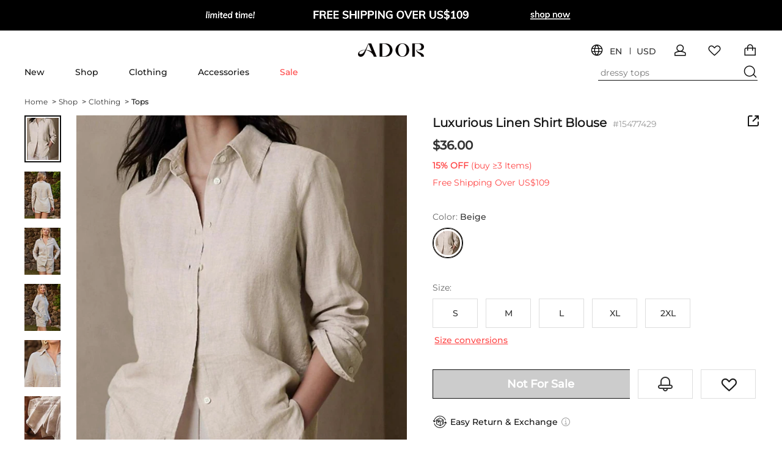

--- FILE ---
content_type: text/html; charset=utf-8
request_url: https://www.ador.com/en/p/women-s-shirt-blouse-linen-plain-casual-beige-button-long-sleeve-basic-modern-shirt-collar-regular-fit-summer-spring_p15477429.html
body_size: 53524
content:

<!DOCTYPE html>
<html dir="ltr" lang="en">
	<link rel="preload" as="image" href="https://ador-cgis.rightinthebox.com/images/640x853/202406/bps/product/inc/cyabil1717651160156.jpg?fmt=webp&v=1">
<head>
    <title>
        100% Linen Women&#039;s Shirt Blouse Breathable And Soft Luxurious Linen Casual Beige Button Modern Shirt Collar Long Sleeve Regular Fit Summer Spring Ador Beige 2026 $36.00 XS S M L XL 2XL 3XL 4XL
    </title>
    <meta name="ROBOTS" content="ALL,max-image-preview:large" />
    <meta http-equiv="Content-Type" content="text/html; charset=utf-8" />
    <meta http-equiv="X-UA-Compatible" content="IE=edge" />
    <meta name="keywords" content="Chic designs, rich with detail. Shop ADOR, where timeless elegance intertwines seamlessly with modern comfort." />
    <meta name="description" content="Chic designs, rich with detail. Shop ADOR, where timeless elegance intertwines seamlessly with modern comfort." />
    <meta name="verify-v1" content="MGkqsolOUHcvvrYVoVFXbv+1Nj4Swp2JzojBZxNFUs4=" />
    <meta name="msvalidate.01" content="1665A7B7572E2999E2E0B6C3BF668693" />
    <meta name="y_key" content="daaadac0cd4a76d8" />
    <meta name="p:domain_verify" content="7216c61b74a5ac22d2e7a905c15ae078"/>
    <meta name="google-site-verification" content="c5BsPwMq1aQMq6rtJ_ugHc2BfwA451KEh7hSLH12-4k" />
    <meta http-equiv="imagetoolbar" content="no" />
    <meta name="author" content="Lightinthebox&trade; Team" />
    <link rel="icon" href="/favicon.png" type="image/png" />
    <link rel="shortcut icon" href="/favicon.png" type="image/png" />
    <meta content="telephone=no" name="format-detection">
    <meta name="viewport" content="width=device-width">
    
    <meta content="black" name="apple-mobile-web-app-status-bar-style">
    <meta property="og:title" content=""/>
    <meta property="og:type" content="product"/>
    <meta property="og:url" content="http://www.ador.com/en/p/women-s-shirt-blouse-linen-plain-casual-beige-button-long-sleeve-basic-modern-shirt-collar-regular-fit-summer-spring_p15477429.html"/>
    <meta property="og:image" content=""/>
    <meta property="og:site_name" content="Ador.com"/>
    <meta property="fb:admins" content="720376067,100001060345917,100001786417533"/>
    <meta property="fb:page_id" content="181245226552"/>
    <meta property="og:description" content="I like this. Do you think I should buy it?"/>
	<meta name="referrer" content="no-referrer-when-downgrade">
<link rel="preconnect" href="https://li0.rightinthebox.com" crossorigin>
<link rel="preconnect" href="https://ador-cgis.rightinthebox.com" crossorigin>
<link rel="preconnect" href="https://lijc.rightinthebox.com" crossorigin>
    <link rel="canonical" href="https://www.ador.com/en/p/women-s-shirt-blouse-linen-plain-casual-beige-button-long-sleeve-basic-modern-shirt-collar-regular-fit-summer-spring_p15477429.html" />
    <link rel="alternate" media="only screen and (max-width: 640px)" href="https://m.ador.com/en/p/women-s-shirt-blouse-linen-plain-casual-beige-button-long-sleeve-basic-modern-shirt-collar-regular-fit-summer-spring_p15477429.html" />
    <link rel="alternate" hreflang="en" href="https://www.ador.com/en/p/women-s-shirt-blouse-linen-plain-casual-beige-button-long-sleeve-basic-modern-shirt-collar-regular-fit-summer-spring_p15477429.html" />
    <link rel="alternate" hreflang="fr" href="https://www.ador.com/fr/p/femme-chemise-chemisier-lin-plein-casual-beige-bouton-manche-longue-basique-moderne-col-de-chemise-standard-ete-printemps_p15477429.html" />
    <link rel="alternate" hreflang="es" href="https://www.ador.com/es/p/mujer-camisa-blusa-lino-plano-casual-beige-boton-manga-larga-basico-moderno-cuello-camisero-ajuste-regular-verano-primavera_p15477429.html" />
    <link rel="alternate" hreflang="de" href="https://www.ador.com/de/p/damen-hemd-bluse-leinen-glatt-casual-beige-taste-langarm-basic-modern-hemdkragen-regular-fit-sommer-fruehling_p15477429.html" />
    <link rel="alternate" hreflang="it" href="https://www.ador.com/it/p/per-donna-camicia-blusa-lino-liscio-informale-beige-pulsante-manica-lunga-essenziale-moderno-colletto-standard-estate-primavera_p15477429.html" />
    <link rel="alternate" hreflang="pt" href="https://www.ador.com/pt/p/mulheres-camisa-social-blusa-linho-tecido-casual-bege-botao-manga-longa-basico-moderno-colarinho-de-camisa-normal-verao-primavera_p15477429.html" />
    <link rel="alternate" hreflang="no" href="https://www.ador.com/no/p/dame-skjorte-bluse-lin-avslappet-beige-knapp-langermet-grunnleggende-moderne-skjortekrage-normal-sommer-vaar_p15477429.html" />
    <link rel="alternate" hreflang="x-default" href="https://www.ador.com/en/p/women-s-shirt-blouse-linen-plain-casual-beige-button-long-sleeve-basic-modern-shirt-collar-regular-fit-summer-spring_p15477429.html" />
	<link rel="stylesheet" type="text/css" href="https://lijc.rightinthebox.com/lightsource/page/litb/product_info_203-2023/main_030d37b2ffb52301.css">
	<link rel="stylesheet" type="text/css" href="https://lijc.rightinthebox.com/lightsource/less/theme/default_ff165ac71d780240.css">
	<link rel="stylesheet" type="text/css" href="https://lijc.rightinthebox.com/lightsource/less/i18n/en_88eb04844aed0823.css">
	<script type="text/javascript" src="https://lijc.rightinthebox.com/lightsource/js/lib/jquery.min_b6d3ce75c8e77481.js" ></script>
<script type="text/javascript" id='_GlobalConfig_'>
    //cors
    try {
        var hostArr = window.location.host.split('.');
        document.domain = hostArr.length === 2 ? hostArr.join('.') : hostArr.slice(1).join('.');
    } catch (e) {
        console.log(e);
    }
        var litb = {"globalEventId":"3d553eae","website":"ador","baseURL":"https:\/\/www.ador.com\/","gwBaseURL":"https:\/\/www.ador.com\/","paymentUrl":"https:\/\/pw.ador.com\/","resourceURL":"https:\/\/www.ador.com\/resource_4ddd3dd8b17af21b2c3bec6b3c5c97e630fed72c_ador\/dev_v2\/","resouceURL":"https:\/\/www.ador.com\/resource_4ddd3dd8b17af21b2c3bec6b3c5c97e630fed72c_ador\/dev_v2\/","siteWater":"","imageURL":"https:\/\/ador-cgis.rightinthebox.com\/","imagesURL":["https:\/\/ador-cgis0.rightinthebox.com\/","https:\/\/ador-cgis1.rightinthebox.com\/","https:\/\/ador-cgis2.rightinthebox.com\/","https:\/\/ador-cgis3.rightinthebox.com\/","https:\/\/ador-cgis4.rightinthebox.com\/","https:\/\/ador-cgis5.rightinthebox.com\/","https:\/\/ador-cgis6.rightinthebox.com\/","https:\/\/ador-cgis7.rightinthebox.com\/","https:\/\/ador-cgis8.rightinthebox.com\/"],"theme":"default","curDate":"2026/01/16 06:50:28","lan":"en","currency":"USD","ctrPath":"https:\/\/ctrador.rightinthebox.com\/ctr_tracking.php","currSymbol":"$","currency_symbols":"$","smallCents":true,"decimal_places":"2","mainPage":"product_info","abTestType":"ATest","pageTemplate":"","reward_percent":"0.010000","cutSel":"US","current_country_id":223,"pid":15477429,"cid":"46774","productId":15477429,"lightsourceURL":"","currencyList":null,"signedIn":false,"recoCountryList":null,"countryList":null,"lightning_sale":"","countryRegionList":null,"fb_flag":null,"fb_review_url":null,"fb_qa_url":null,"uploadServerUrl":"https:\/\/www.ador.com\/card_uploader\/index.php","addImageRootCardLarge":"https:\/\/ador-cgis.rightinthebox.com\/images_litb\/card\/cardLarge\/","addImageRootCardThumb":"https:\/\/ador-cgis.rightinthebox.com\/images_litb\/card\/cardThumb\/","ajaxWidgets":{"ajax_product_reviews":{"actionUrl":"https:\/\/www.ador.com\/index.php?main_page=info_check&action=ajax_get_reviews","method":"GET","template":"","data":{"products_id":15477429,"template_id":"page\/litb\/product_info_203-2023\/main.html","template_flag":"pagelet_prod_reviews"}},"ajax_user_photos":{"actionUrl":"https:\/\/www.ador.com\/index.php?main_page=info_check&action=ajax_user_photos","method":"GET","template":"","data":{"products_id":15477429,"template_id":"page\/litb\/product_info_203-2023\/main.html","template_flag":"widget_prod_user_photos"}},"ajax_qa_for_product":{"actionUrl":"https:\/\/www.ador.com\/index.php?main_page=info_check&action=ajax_get_product_qa","method":"GET","template":"","data":{"products_id":15477429,"template_id":"page\/litb\/product_info_203-2023\/main.html","template_flag":"pagelet_prod_qa"}},"ajax_category_new_arrival":{"actionUrl":"https:\/\/www.ador.com\/index.php?main_page=info_check&action=ajax_get_products_new_arrival","method":"GET","template":"","data":{"products_id":15477429,"category_name":"Tops","template_id":"page\/litb\/product_info_203-2023\/main.html","template_flag":"widget_prod_new_arrival"}},"ajax_related_categories_new":{"actionUrl":"https:\/\/www.ador.com\/index.php?main_page=info_check&action=ajax_get_product_related_categories","method":"GET","template":"","data":{"products_id":15477429,"prm":"1.3.55.0","template_id":"page\/litb\/product_info_203-2023\/main.html","template_flag":"widget_related_categories_new"}},"ajax_size_guide":{"actionUrl":"https:\/\/www.ador.com\/index.php?main_page=info_check&action=ajax_size_guide","method":"GET","template":"","data":{"pid":15477429,"cid":"94005,1180,46774,46774,0","tid":"203","has_new_how_to_measure":0,"template_id":"page\/litb\/product_info_203-2023\/main.html","template_flag":"pagelet_size_guide"}},"ajax_review_item":{"actionUrl":"https:\/\/www.ador.com\/","method":"GET","template":"\n\t\t\t<div class=\"widget r-item {{#is_unapproved}}is-unapproved{{\/is_unapproved}}\" ctr=\"{'area':'reviews','type':'review'}\">\n    <ul class=\"reviewer left\">\n        <li>\n            {{#reviewer_href}}\n            <a href=\"{{{reviewer_href}}}\" target=\"_blank\">\n                {{\/reviewer_href}}\n                <cite class=\"cite-text\" data-text=\"{{reviewer}}\"><\/cite>\n                {{#reviewer_href}}\n            <\/a>\n            {{\/reviewer_href}}\n            <div>\n                {{#is_insider}}\n                    <span class=\"insider-text\">{{insider_text}}<\/span>\n                {{\/is_insider}}\n                {{^is_insider}}\n                {{#isVerified}}\n                    <span class=\"verified-text\">{{verified_buyer}}<\/span>\n                {{\/isVerified}}\n                {{\/is_insider}}\n            <\/div>\n            <div class=\"comment-box\">\n                <div class=\"review-action\">\n                    <form action=\"{{reviewAction}}\">\n                        <input type=\"hidden\" name=\"pid\" value=\"{{pid}}\">\n                        <input type=\"hidden\" name=\"rid\" value=\"{{rid}}\">\n                        <div class=\"edit\">\n                            {{#share}}\n                            \n\n<span class=\"widget like right vote likeWrapper\" data-rid=\"{{rid}}\" data-aid=\"{{answer_id}}\">\n    <a rel=\"nofollow\" href=\"{{likeAction}}\" class='like {{#has_like}}active{{\/has_like}}'>\n        <span class=\"iconfont iconfont-review-like\"><\/span><span class=\"helpful\">{{helpful}}<\/span><span class=\"like_count\" data-like=\"{{like}}\">{{#like}}({{like}}){{\/like}}<\/span>\n    <\/a>\n<\/span>\n                            {{\/share}}\n                            {{#edit_url}}<a class=\"edit-url\" href=\"{{edit_url}}\"><i\n                                    class=\"litb-icon-prod-edit\"><\/i>{{edit_txt}}<\/a>{{\/edit_url}}\n                            {{#isAdmin}}\n                            <a href=\"{{admin.editAction}}\" class=\"admin-action\" target=\"_blank\">{{admin.edit_txt}}<\/a><em>|<\/em>\n                            <a href=\"{{admin.rejectAction}}\" class=\"admin-action reject\"\n                                data-confirm=\"{{&confirmInfo}}\">{{admin.reject_txt}}<\/a><em>|<\/em>\n                            <a href=\"{{admin.forwardAction}}\" class=\"admin-action\" target=\"_blank\">{{admin.forward_txt}}<\/a>\n                            {{\/isAdmin}}\n                        <\/div>\n        \n                        <div class=\"edit-area hide bottom\">\n                            <ul class=\"comment-list\">\n                                <em class=\"area-arrow\"><\/em>\n                                {{#commentList}}\n                                <li class=\"comment-item\">\n                                    <div class=\"comment-content\">\n                                        <span\n                                            class=\"translation-review\">{{{info}}}<\/span>{{^info_is_origin}}{{#origin_info}}<span\n                                            class=\"origin-review hide\">{{{origin_info}}}<\/span>{{\/origin_info}}{{\/info_is_origin}}\n                                    <\/div>\n                                    <div class=\"comment-list-gray\">\n                                        <span class=\"gray\">{{by}}<\/span>\n                                        <cite>{{{name}}}<\/cite>\n                                        <span class=\"gray\">{{time}}<\/span>\n                                        {{#isAdmin}}\n                                        <a href=\"{{deleteAction}}\" data-confirm=\"{{&confirmInfo}}\" data-cid=\"{{id}}\"\n                                            class=\"admin-action delete\">{{admin.delete_txt}}<\/a>\n                                        {{\/isAdmin}}\n                                        {{^info_is_origin}}\n                                        <p class=\"trans-p\">\n                                            {{#info_from_lan}}<span\n                                                class=\"trans-info review-from-lan\">{{info_from_lan}}<\/span>{{\/info_from_lan}}\n                                            {{#show_original}}<span\n                                                class=\"trans-info translation show-original\">{{show_original}}<\/span>{{\/show_original}}\n                                            {{#show_translation}}<span\n                                                class=\"trans-info translation show-translation hide\">{{show_translation}}<\/span>{{\/show_translation}}\n                                        <\/p>\n                                        {{\/info_is_origin}}\n                                    <\/div>\n                                <\/li>\n                                {{\/commentList}}\n                            <\/ul>\n                        <\/div>\n                    <\/form>\n                <\/div>\n            <\/div>\n        <\/li>\n       \n    <\/ul>\n    <div class=\"main clearfix\">\n        <div>\n            <div title=\"{{{starTitle}}}\" class=\"new-star star star-s star-{{star}}\" data-score=\"{{star}}\">\n                <em class=\"iconfont-empty-star\"><\/em>\n                <em class=\"iconfont-empty-star\"><\/em>\n                <em class=\"iconfont-empty-star\"><\/em>\n                <em class=\"iconfont-empty-star\"><\/em>\n                <em class=\"iconfont-empty-star\"><\/em>\n                <span class=\"star-show star-{{rating_class}}\">\n                    <em class=\"iconfont-star\"><\/em>\n                    <em class=\"iconfont-star\"><\/em>\n                    <em class=\"iconfont-star\"><\/em>\n                    <em class=\"iconfont-star\"><\/em>\n                    <em class=\"iconfont-star\"><\/em>\n                <\/span>\n            <\/div>        \n            <div class=\"review-grade\">{{star}}.0<\/div>\n\n            <div class=\"date-comment-box\">\n                <cite class=\"gray review-date\">\n                    {{reviewDate}}\n                <\/cite>\n            <\/div>\n        <\/div>\n        {{#attribute_display}}\n        <span class=\"sku-info\">{{attribute_display}}<\/span>\n        {{\/attribute_display}}\n        {{#has_content}}\n            <div class=\"review_main\">\n                <div class=\"content ctr-track review_content\">\n\n                    {{#is_insider}}<a target=\"_blank\" class=\"insider-review\"\n                        ctr=\"{'index_floor_number':'{{index_floor_number}}', 'area':'','entity':'insider_pick_content','type':'public'}\"\n                        href=\"{{detail_url}}\">{{\/is_insider}}<span\n                            class=\"translation-review\">{{{review}}}<\/span>{{^review_is_origin}}{{#origin_review}}<span\n                            class=\"origin-review  hide\">{{{origin_review}}}<\/span>{{\/origin_review}}{{\/review_is_origin}}{{#is_insider}}<\/a>{{\/is_insider}}\n                <\/div>\n\n                <div class=\"review-view-more\" data-lang_more=\"{{lang_view_more}}\" data-lang_less=\"{{lang_view_less}}\"><span\n                        class=\"more_text\">{{lang_view_more}}<\/span> <em class=\"iconfont-more\"><\/em><\/div>\n                {{^review_is_origin}}\n                <div class=\"review-origin\">\n                    {{#review_from_lan}}<span\n                        class=\"trans-info review-from-lan\">{{review_from_lan}}<\/span>{{\/review_from_lan}}\n                    {{#show_original}}<span\n                        class=\"trans-info translation show-original\">{{show_original}}<\/span>{{\/show_original}}\n                    {{#show_translation}}<span\n                        class=\"trans-info translation show-translation hide\">{{show_translation}}<\/span>{{\/show_translation}}\n                <\/div>\n                {{\/review_is_origin}}\n            <\/div>\n            \n        {{\/has_content}}\n        {{#attachments}}\n        <div class=\"widget attachments\" {{#prod_href}}data-href=\"{{prod_href}}\"{{\/prod_href}}>\r\n    {{#reviews_images}}\r\n\t\t<div class=\"img-list {{#data_hidden}}img-hidden{{\/data_hidden}} img-wrapper\" data-hidden={{{data_hidden}}} data-detail=\"{{detail}}\" data-href=\"{{prod_href}}\" data-price=\"{{prod_price}}\">\r\n\t\t\t<picture  class=\"lazy-load-webp bg-img\" data-webp=\"\" data-origin=\"{{src}}\">\r\n\t\t\t\t<source type=\"image\/webp\" srcset=\"\">\r\n\t\t\t\t\t<img  class=\"ctr-track\" alt=\"{{alt}}\"  src=\"{{src}}\" title=\"{{alt}}\" ctr=\"{'entity':'review_image','type':'REVIEW_IMG','rid':'{{rid}}','ctr_url':'{{ctr_url}}'}\" >\r\n\t\t\t  <\/picture>\r\n\t        {{#is_hidden}}\r\n\t            <div class=\"hidden_div\">\r\n\t            \t<p><\/p>\r\n\t\t            <span>{{is_hidden}}<\/span>\r\n\t            <\/div>\r\n\t        {{\/is_hidden}}\r\n        <\/div>\r\n    {{\/reviews_images}}\r\n<\/div>\n        {{\/attachments}}\n\n        \n        {{#commentList}}\n        <div class=\"reply-warp\">\n            <div class=\"reply-info\">\n                <span class=\"reply-respondent\">{{name}}<\/span><span class=\"reply-site\"> {{from_site}}<\/span><span class=\"reply-date\">{{time}}<\/span>\n            <\/div>\n            <div class=\"reply-content-warp\">\n                <span class=\"reply-content reply-content-trans\">{{{info}}}<\/span>\n                <span class=\"reply-content reply-content-origin\">{{{origin_info}}}<\/span>\n                <span class=\"reply-view-more\">{{view_more}}<\/span>\n            <\/div>\n        <\/div>\n        {{\/commentList}}\n        {{#product_detail}}\n        <div class=\"product-detail\">\n            <a href=\"{{{product_detail_link}}}\" target=\"_blank\"><img src=\"{{{product_detail_img}}}\"><\/a>\n            <div class=\"review-detail-r\">\n                <p class=\"product-link\"><a target=\"_blank\" href=\"{{{product_detail_link}}}\">{{product_detail}}<\/a><\/p>\n                <p class=\"price\">{{{price}}}<del class=\"del-price\">{{del_price}}<\/del><\/p><a\n                    href=\"{{{product_detail_link}}}\" class=\"btn btn-default\" target=\"_blank\">{{shop_now}}<\/a>\n            <\/div>\n\n        <\/div>\n        {{\/product_detail}}\n    <\/div>\n    {{#is_unapproved}}\n    <span class=\"is-unapproved-img\"><\/span>\n    {{\/is_unapproved}}\n<\/div>\n\t\t","data":[]},"ajax_qa_item":{"actionUrl":"https:\/\/www.ador.com\/","method":"GET","template":"\n        <dl class=\"qa-item new-item\">\n    {{#question}}\n    <dt id=\"question-{{qid}}\" class=\"question-list {{^answer}}no-answer{{\/answer}}\">\n        <div class=\"answer-date\">\n            <p class=\"answer\"><span>{{by}}<\/span><cite class=\"questioner\">{{author}}<\/cite><\/p>\n                <span class=\"qa_time\">{{date}}<\/span>\n        <\/div>\n        <ul class=\"clearfix\">\n            <li class=\"qa_title\">Q<\/li>\n            <li class=\"qa_name\">\n                <h5 class=\"hand\" data-qid=\"{{qid}}\">[{{title}}] {{{content}}}\n                <\/h5>\n            <\/li>\n            <li class=\"qa_time-right\">\n                <a class=\"reply-count reply\" ctr=\"{'area':'product_page_QA','entity':'QA_reply'}\" href=\"#\"\n                    data-reply=\"{{replyCount}}\" data-rid=\"{{rid}}\" data-qid=\"{{qid}}\" name=\"{{reply_txt}}\">\n                    <i class=\"iconfont-reply\"><\/i>{{reply_txt}}<\/a>\n            <\/li>\n\n        <\/ul>\n    <\/dt>\n    {{\/question}}\n    <dd id=\"answer-{{qid}}\" data-qid=\"{{qid}}\" class=\"answer-list {{^answer}}no-answer{{\/answer}}\">\n        <form action=\"{{qa_action}}\">\n            <input type=\"hidden\" name=\"pid\" value=\"{{pid}}\">\n            <input type=\"hidden\" name=\"qid\" value=\"{{qid}}\">\n\n            <div class=\"comment-item\">\n                <textarea name=\"qa_comment\" rows=\"2\" title=\"{{replyTip}}\" value=\"\"><\/textarea>\n                    <div class=\"errors\" data-html=\"{{replyErrors}}\">\n                        {{replyErrors}}\n                    <\/div>\n                    <button class=\"btn btn-border-red btn-mini litb-post-weight submit-comment\"\n                        type=\"submit\">\n                        {{lang_submit}}\n                    <\/button>\n                    <button class=\"btn btn-border-grey btn-mini reply_cancel\" type=\"button\">\n                        {{lang_cancel}}\n                    <\/button>\n            <\/div>\n        <\/form>\n        <div class=\"answer-wrapper\">\n        {{#answer}}\n       \n        <ul class=\"clearfix responder\">\n            <span class=\"qa_title\">A<\/span>\n            <li class=\"qa_name\">\n                {{{content}}}\n            <\/li>\n\n            <li class=\"qa_by\">\n\n                <span class=\"iconLitb\">{{by}}<\/span>{{#isLitb}}<span\n                    class=\"Dlink litb-icon-official\"><\/span>{{\/isLitb}}{{#is3rd}}<span\n                    class=\"Dlink litb-icon-3rd\"><\/span>{{\/is3rd}}<cite class=\"questioner\">{{author}}<\/cite>\n                \n                {{#like_share}}\n                \n\n<span class=\"widget like right vote likeWrapper\" data-rid=\"{{rid}}\" data-aid=\"{{answer_id}}\">\n    <a rel=\"nofollow\" href=\"{{likeAction}}\" class='like {{#has_like}}active{{\/has_like}}'>\n        <span class=\"iconfont iconfont-review-like\"><\/span><span class=\"helpful\">{{helpful}}<\/span><span class=\"like_count\" data-like=\"{{like}}\">{{#like}}({{like}}){{\/like}}<\/span>\n    <\/a>\n<\/span>\n                {{\/like_share}}\n\n            <\/li>\n        <\/ul>\n   \n        {{\/answer}}\n    <\/div>\n        <div class=\"other-options\" id=\"other-{{qid}}\" style=\"display: none;\">\n            <div class=\"opt-btn to-open\" ctr=\"\"><span class=\"continue_reading\">{{lang_continue_reading}}<\/span> <span\n                    class=\"reply_num\"><\/span> <span class=\"continue_answers\">{{lang_answers}}<\/span><\/div>\n            <div class=\"opt-btn to-close comments_off\" ctr=\"\">{{lang_comments_off}}<\/div>\n        <\/div>\n\n    <\/dd>\n<\/dl>\n        ","data":[]},"ajax_recommendations":{"actionUrl":"https:\/\/www.ador.com\/index.php?main_page=info_check&action=ajax_recommendations","method":"GET","template":"","data":{"product_id":15477429,"template_id":"page\/litb\/product_info_203-2023\/main.html","is_long_image":1,"template_flag":"widget_recommendations"}},"ajax_left_recommend":{"actionUrl":"https:\/\/www.ador.com\/index.php?main_page=info_check&action=ajax_left_recommend","method":"POST","template":"","data":{"product_id":15477429,"is_long_image":1,"template_id":"page\/litb\/product_info_203-2023\/main.html","template_flag":"pagelet_left_recommend"}},"ajax_recommend_below_product":{"actionUrl":"https:\/\/www.ador.com\/index.php?main_page=info_check&action=ajax_recommend_below_product","method":"GET","template":"","data":{"product_id":15477429,"is_long_image":1,"is_make_up":1,"template_id":"page\/litb\/product_info_203-2023\/main.html","template_flag":"ajax_recommend_below_product"}},"ajax_collection":{"actionUrl":"https:\/\/www.ador.com\/index.php?main_page=info_check&action=ajax_collection","method":"GET","template":"","data":{"product_id":15477429,"is_long_image":1,"page_no":1,"page_size":20,"template_id":"page\/litb\/product_info_203-2023\/main.html","template_flag":"widget_collection"}},"ajax_bought_it_with":{"actionUrl":"https:\/\/www.ador.com\/index.php?main_page=info_check&action=ajax_bought_it_with","method":"GET","template":"","data":{"product_id":15477429,"is_long_image":1,"page_no":1,"page_size":20,"template_id":"page\/litb\/product_info_203-2023\/main.html","template_flag":"widget_bought_it_with"}},"ajax_recently_viewed_2023":{"actionUrl":"https:\/\/www.ador.com\/index.php?main_page=info_check&action=ajax_get_recently_view_for_product_info","method":"GET","template":"","data":{"template_id":"page\/litb\/product_info_203-2023\/main.html","template_flag":"widget_recently_view"}},"ajax_pagelet_footer":{"actionUrl":"https:\/\/www.ador.com\/index.php?main_page=info_check&action=ajax_get_page_footer","method":"GET","template":"","data":{"page_name":"product_info","page_prm":null,"category_id":"46774","template_id":"page\/litb\/index\/main.html","template_flag":"pagelet_footer"}}},"prm":{"site":1,"page":3},"sepcification_ga":null,"change_country_new":false,"showDate":null,"site":"ador","header_optimize":1,"new_login_style":1,"currency_property":{"decimal_places":"2","decimal_point":".","thousands_point":",","currency":"USD","currency_symbol":"USD $","currency_origin_symbol":"$"},"channel_params":"vela_device=&vela_is_first_visit=&vela_s=&vela_s_c=&vela_v=&vela_v_c=&vela_w=&vela_w_c=","is_user_first_request":true,"ajax_token":"4d4737e6be1dc2b871046fdeaf04d438","countryAreaCodesList":[{"country_id":13,"country_code_iso2":"AU","country_name":"Australia","area_code":"61","display_text":"AU+61"},{"country_id":14,"country_code_iso2":"AT","country_name":"Austria","area_code":"43","display_text":"AT+43"},{"country_id":21,"country_code_iso2":"BE","country_name":"Belgium","area_code":"32","display_text":"BE+32"},{"country_id":38,"country_code_iso2":"CA","country_name":"Canada","area_code":"1","display_text":"CA+1"},{"country_id":56,"country_code_iso2":"CZ","country_name":"Czech Republic","area_code":"420","display_text":"CZ+420"},{"country_id":67,"country_code_iso2":"EE","country_name":"Estonia","area_code":"372","display_text":"EE+372"},{"country_id":72,"country_code_iso2":"FI","country_name":"Finland","area_code":"358","display_text":"FI+358"},{"country_id":73,"country_code_iso2":"FR","country_name":"France","area_code":"33","display_text":"FR+33"},{"country_id":81,"country_code_iso2":"DE","country_name":"Germany","area_code":"49","display_text":"DE+49"},{"country_id":84,"country_code_iso2":"GR","country_name":"Greece","area_code":"30","display_text":"GR+30"},{"country_id":97,"country_code_iso2":"HU","country_name":"Hungary","area_code":"36","display_text":"HU+36"},{"country_id":103,"country_code_iso2":"IE","country_name":"Ireland","area_code":"353","display_text":"IE+353"},{"country_id":104,"country_code_iso2":"IL","country_name":"Israel","area_code":"972","display_text":"IL+972"},{"country_id":105,"country_code_iso2":"IT","country_name":"Italy","area_code":"39","display_text":"IT+39"},{"country_id":138,"country_code_iso2":"MX","country_name":"Mexico","area_code":"52","display_text":"MX+52"},{"country_id":150,"country_code_iso2":"NL","country_name":"Netherlands","area_code":"31","display_text":"NL+31"},{"country_id":153,"country_code_iso2":"NZ","country_name":"New Zealand","area_code":"64","display_text":"NZ+64"},{"country_id":160,"country_code_iso2":"NO","country_name":"Norway","area_code":"47","display_text":"NO+47"},{"country_id":170,"country_code_iso2":"PL","country_name":"Poland","area_code":"48","display_text":"PL+48"},{"country_id":171,"country_code_iso2":"PT","country_name":"Portugal","area_code":"351","display_text":"PT+351"},{"country_id":175,"country_code_iso2":"RO","country_name":"Romania","area_code":"40","display_text":"RO+40"},{"country_id":195,"country_code_iso2":"ES","country_name":"Spain","area_code":"34","display_text":"ES+34"},{"country_id":203,"country_code_iso2":"SE","country_name":"Sweden","area_code":"46","display_text":"SE+46"},{"country_id":204,"country_code_iso2":"CH","country_name":"Switzerland","area_code":"41","display_text":"CH+41"},{"country_id":222,"country_code_iso2":"GB","country_name":"United Kingdom","area_code":"44","display_text":"GB+44"},{"country_id":223,"country_code_iso2":"US","country_name":"United States","area_code":"1","display_text":"US+1"}],"ctr":{"country":"US","currency":"USD","ti":"dev_v2"},"size_unit":"inch"};
        litb.startTime = (new Date()).getTime();
        //eur site set baseUrl
        litb.baseURL = 'https://' + window.location.host + '/';
    $.each(['abbr','aside','details','footer','header','section','hgroup','nav','summary','main'],function(i,el){
        document.createElement(el);
    });

    window.reportedFeature = [];
    $.widgetAjax = function( widgetName, function_before,function_after,fuction_pack_data, error_function_cb){
        try{
            if(!$.isEmptyObject(litb.ajaxWidgets) && !$.isEmptyObject(litb.ajaxWidgets[widgetName])) {
                var ajaxData = litb.ajaxWidgets[widgetName];
                if (!$.isEmptyObject(ajaxData)) {
                    var params = {};
                    var extend_params = function_before();
                    if(!$.isEmptyObject(ajaxData.data)){
                        params = $.extend(true, ajaxData.data, extend_params);
                    } else {
                        params = extend_params;
                    }
                    //default method is GET
                    var ajaxMethod = 'GET';
                    if(ajaxData.method && '' != ajaxData.method ) {
                        ajaxMethod = ajaxData.method;
                    }
                    $.ajax({
                        url:ajaxData.actionUrl,
                        data:params,
                        method:ajaxMethod,
                        dataType:'json',
                        success: function(data) {
                            if(data.result == 'success' && data.info != '') {
                                var widget = $('#'+ widgetName);
                                if(typeof data.info=='object'&&!Array.isArray(data.info)){
                                    data.info.is_new_open_link='1'?true:false;
								}
                                // ga上报
                                if(data.ga_send_info) {
                                    var featureList = data.ga_send_info.feature_list;
                                    var reAssembledFeature = [];
                                    for (var i in featureList) {
                                        if(window.reportedFeature.indexOf(featureList[i]) > -1){
                                            continue;
                                        }
                                        reAssembledFeature.push(featureList[i]);
                                        window.reportedFeature.push(featureList[i]);
                                    }
                                    if (reAssembledFeature.length > 0) {
                                        var featureString = reAssembledFeature.join('_');
                                        window.dataLayer.push({
                                            event: 'GA_CUSTOM_EVENT',
                                            eventAction: data.ga_send_info.event_action,
                                            eventCategory: featureString,
                                            eventValue: '',
                                            eventLabel: 'from gtm'
                                        });
                                    }
                                }
                                // 优化单品页的模板渲染
                                if(data.info){
                                    var rendered = '';
                                    if(fuction_pack_data){
                                        data=fuction_pack_data(data);
                                    }
                                    if(data){
                                        var template = data.template ? data.template : ajaxData.template;
                                        rendered = Mustache.render(template, data.info);
                                        widget.removeClass('hide');
                                        widget.html('');
                                        widget.html(rendered);
                                    }
                                }
                                function_after.call();
                            } else if(data.result == 'error') {
                                function_after.call();
                            } else {
                                error_function_cb && error_function_cb(data);
                                throw 'get data from zeus failed';
                            }
                        }
                    });
                }
            } else {
                if (!$.isEmptyObject(ajaxData)) {
                    function_after.call();
                }
            }
        }catch(err){
            if(window.console && window.console.error){
                window.console.error(err.name + ':' + err.message);
            }
        }
    }
    $.sandbox = function(func){
        try{
            func.call(); 
        }catch(err){
            if(window.console && window.console.error){
                window.console.error(err.name + ':' + err.message);
            }
        }
        // func.call(); 
    };
    $.imgOnError = function(img){
        img = $(img);
        img.unbind("error");

        var base = litb.resourceURL || litb.resouceURL; //old is `resouceURL`!
        var imgPrefix = litb.website == 'ouku' ? 'ouku_' : '';
		if(Math.round(img.width()/img.height()) === 1){
			img.attr("src", base + 'base-images/' + imgPrefix + '300x300.png');
		}else{
			img.attr("src", base + 'base-images/' + imgPrefix + '185x300.png');
		}
    }
    $(window).on('image-load-fail', function(e, data){
        var el = data.el;        
        if(el){
            $.imgOnError(el);
        }
    });
    $.fn.prmListener = function(options){
        var el = $(this);
        if(!litb.prm["page"]||el.attr('href').indexOf('prm')!=-1||!el.parents('.prm').data('prm')) return;
        var options = $.extend({
                'prm' : litb.prm["site"] + '.' + litb.prm["page"]   + '.' + el.parents('.prm').data('prm') + '.'+options.index
            },
            options
        );
        if(el.attr('href').indexOf('?')!=-1){
            el.attr('href',(el.attr('href')+'&prm='+options.prm));
        }else{
            el.attr('href',(el.attr('href')+'?prm='+options.prm));
        }
    };
    $.fn.prmfloorListener = function(options){
        var elm;
        if($(this).find('a').length > 0){
            elm = $(this).find('a');
        }else{
            elm = $(this);
        }
        if(!litb.prm["page"]) return;
        var options = $.extend({
                    'parent_parameter':'',
                    'prm' : litb.prm["site"] + '.' + litb.prm["page"]   + '.' + options.parent_parameter + '.'+options.index
                },
                options
        );
        if(elm.attr('href').indexOf('prm')!=-1){
            elm.attr('href',elm.attr('href').replace(/(\?|#)[^"]*/g,'?prm='+options.prm));
        }else{
            if(elm.attr('href').indexOf('?')!=-1){
                elm.attr('href',elm.attr('href')+'&prm='+options.prm);
            }else{
                elm.attr('href',elm.attr('href')+'?prm='+options.prm);
            }
        }
    };
    //litb.baseURL = "http://www.miniinthebox.com/";
</script>
    <!-- Google Analytics -->
    <!-- Google Tag Manager -->
    <script>
        (function(w, d, s, l, i) {
            w[l] = w[l] || [];
            w[l].push({
                'gtm.start': new Date().getTime(),
                event: 'gtm.js'
            });
            var f = d.getElementsByTagName(s)[0],
                j = d.createElement(s),
                dl = l != 'dataLayer' ? '&l=' + l : '';
            j.async = true;
            j.src =
                'https://www.googletagmanager.com/gtm.js?id=' + i + dl;
            f.parentNode.insertBefore(j, f);
        })(window, document, 'script', 'dataLayer', 'GTM-TDPGQPB');
    </script>
    <!-- End Google Tag Manager -->
            <script>
        window.dataLayer = window.dataLayer || [];
        window.ecommerce_detail = {};
        window.ecommerce_impressions = [];
        window.ecommerce_promotions = [];
        window.initDataLayerData = {
            'global_event_id': '3d553eae',
            'use_gtm_channels': 'facebook,googleads,pinterest,tradetracker,admitad,rtbhouse,snapchat,tiktok,Commission_junction',
            'aff_channel_name': '',
            'country_iso2': 'US',
            'country': '223',
            'currency': 'USD',
            'customer_id': '',
            'md5_customer_id': '0',
            'language': 'en',
                                'Category_Level_1':'94005',                                    'Category_Level_2':'1180',                                    'Category_Level_3':'46774',                            'platform': 'desktop',
            'litb_cust': '',
            'litb_merchant': '140',
            'is_aff_landing_page': 0,
            'md5_email': '',
            'email': '',
            'optimonk_install': 0,
            'allow_common_channels': 'all',
            'Test_Type': 'ATest',
            'site_name': 'ador',
            'user_type': 'unregistered',
            'ppv': '1',
            'vTimes': '1',
            'vHour': '06',
            'version': '26.1.1',
            '_fbp' : '',
            '_fbc' : '',
                        'criteo_account': '3003',
            'criteo_currency': 'USD',
                        'is_facebook_forbidden': false,
            'is_rtb_forbidden': false,
            'is_other_forbidden': false,
        };
        function gtag(){dataLayer.push(arguments);}
            </script>
            <script>
            window.dataLayer = dataLayer || [];
            window.dataLayer.push({
                'automl': {
                    'eventType' : 'detail-page-view',
                    'productEventDetail': {
                        'productDetails': [{
                            'id': '15477429_00002_US_en'
                        }]
                    }
                }
            });
        </script>
        <script>
            window.initDataLayerData.show_page = 'productpage';
            litb.transact_id_random = '15477429_696a50348d5db';
            window.initDataLayerData.item_ids = '[15477429]';
            window.initDataLayerData.item_id = 15477429;
            window.initDataLayerData.item_name = 'Luxurious Linen Shirt Blouse';
            window.initDataLayerData.sale_price = '36.00';
            window.initDataLayerData.ecomm_prodid = '15477429_00002_US_en';
            window.initDataLayerData.selected_sku = 15477429;   //选中的sku默认为itemid，在product_fba_info接口返回了sku后，重新赋值
            window.initDataLayerData.country_item_ids = 'US15477429';
            window.initDataLayerData.str_category_path = 'Shop|Clothing';
            window.initDataLayerData.str_category_ids_path = 'c94005_c1180_c46774_';
            window.initDataLayerData.applovin_cid = '166';
            window.dataLayer.push(window.initDataLayerData);
        </script>
    
<!-- Mgid Sensor -->
<!--<script type="text/javascript"> (function() { var d = document, w = window; w.MgSensorData = w.MgSensorData || []; w.MgSensorData.push({ cid:485397, lng:"us", nosafari:true, project: "a.mgid.com" }); var l = "a.mgid.com"; var n = d.getElementsByTagName("script")[0]; var s = d.createElement("script"); s.type = "text/javascript"; s.async = true; var dt = !Date.now?new Date().valueOf():Date.now(); s.src = "//" + l + "/mgsensor.js?d=" + dt; n.parentNode.insertBefore(s, n); })();
</script>-->
<!-- /Mgid Sensor -->

<!--Tiktok老版pixel跟踪代码-->
<!--    <script defer>-->
<!--        (function() {-->
<!--            var ta = document.createElement('script');-->
<!--            ta.type = 'text/javascript';-->
<!--            ta.async = true;-->
<!--            ta.src = document.location.protocol + '//' + 'static.bytedance.com/pixel/sdk.js?sdkid=BPNI9F1478MODR6VQDFG';-->
<!--            var s = document.getElementsByTagName('script')[0];-->
<!--            s.parentNode.insertBefore(ta, s);-->
<!--        })();-->
<!--    </script>-->
<!--Tiktok老版pixel跟踪代码-->

<script async src="https://www.googletagmanager.com/gtag/js?id=UA-125622244-24"></script>
<script>
    var ga_send_contents = {"send_to":"UA-125622244-24","dimension108":"ATest","dimension107":"26.1.1","dimension4":"","dimension7":94005,"dimension8":1180,"dimension9":46774};
    var dimension_custom_map = {"Num_Orders":"dimension1","Buyer_Type":"dimension2","Cat_Path":"dimension4","AB_Test_Type":"dimension6","Category_Level_1":"dimension7","Category_Level_2":"dimension8","Category_Level_3":"dimension9","Category_Level_4":"dimension10","cart_id":"dimension11","Test_Type":"dimension108","Version":"dimension107"};
    var customer_id = 0;
    ga_send_contents[dimension_custom_map['AB_Test_Type']] = String(litb.abTestType).substring(0, 1);
    window.dataLayer = window.dataLayer || [];
    //function gtag() {
    //    dataLayer.push(arguments);
    //}
    //gtag('set', 'linker', {
    //    'domains': ['miniinthebox.com', 'lightinthebox.com'],
    //    'decorate_forms': true
    //});
    //gtag('js', new Date());
    //var ga_config = {
    //    'send_page_view': false,
    //    'anonymize_ip': true
    //};
    //if (customer_id) ga_config['user_id'] = customer_id;
    //gtag('config', '//', ga_config);
            litb.prodid = '15477429_en';
    //window.dataLayer.push({ ecommerce: null });
    window.ecommerce_detail = {
        'actionField': {'list': "46774"},
        'products': [{
            'name': "women-s-shirt-blouse-linen-plain-casual-beige-button-long-sleeve-basic-modern-shirt-collar-regular-fit-summer-spring",
            'id': "15477429",
            'price': 36.00,
            'brand': "",
            'category': "46774",
            'variant': ''
        }]
    };
    //window.dataLayer.push({
    //    'ecommerce': {
    //        'detail': {
    //            'actionField': {'list': "//"},
    //            'products': [{
    //                'name': "//",
    //                'id': "//",
    //                'price': //,
    //                'brand': "//",
    //                'category': "//",
    //                'variant': ''
    //            }]
    //        }
    //    }
    //});
            
    // https://developers.google.com/analytics/devguides/collection/analyticsjs/pages?hl=en
    // email地址不提交给ga
    function getCurrentPageURL() {
        return decodeURIComponent(window.location.href);
    }

    function getRidOfEmail(pageUrl) {
        //var pageUrl = pageUrl.replace(/[a-z0-9]+[a-z0-9_\.\'\-]*@[a-z0-9]+[a-z0-9\.\-]*\.(([a-z]{2,6})|([0-9]{1,3}))/i,"");
        //VELA-14200
        var pageUrl = pageUrl.replace(/[^\/\?\=]+@[^\/\&\?]+/i, "********");
        return pageUrl;
    }
    var pageUrl = getCurrentPageURL();
    pageUrl = getRidOfEmail(pageUrl);
    //品类页和单品页添加top_category参数 vela-14279
    if (pageUrl.indexOf('?') > 0) { //有问号的情况
        ga_send_contents['page_location'] = pageUrl + '&top_category=94005';
    } else {
        ga_send_contents['page_location'] = pageUrl + '?top_category=94005';
    }
    // gtag('event', 'page_view', ga_send_contents);

        </script>
<!-- End Google Analytics -->

<!--Snapchat Pixels-->
<!--Snapchat Pixels-->
</head>
<body
    class="page-1200 product-info-new product-info-2023  new-header-style header_optimize  lang-en no-favorites-num">
    
<!-- Google Tag Manager (noscript) -->
<noscript><iframe src="https://www.googletagmanager.com/ns.html?id=GTM-NRF8JJS"
height="0" width="0" style="display:none;visibility:hidden"></iframe></noscript>
<!-- End Google Tag Manager (noscript) -->
		
<div id="top-banner" class="widget min-widih-992 top-banner-992 back-to-top-banner prm" data-prm="19">
		<div class="ctr-track-a ctr-track-show ctr-info ctrTrackA ctrTrackShow ctrInfo" ctr="{area:'ad_postion_107',entity:'global_image',ad_type:'public'}"><div style='text-align:center; position: relative; background-color:#000000;'><div style='position: relative;width:992px;margin:0 auto;'><a target="_self" target="_blank" data-pid="107" data-pname="Global+Top+Ad" data-creative_name="adorpc+top+banner" data-creative_slot="new_user" href='https://www.ador.com/c/women-s-clothing_1180' ><img src='https://litb-cgis.rightinthebox.com/imagegy/202101/7951fb5e3aad458ea70ef9c67ca9cad8pc_1.jpg' width='992px'  height='50px' /></a></div></div></div>
		<style>.height-28{height:auto;}</style>
</div>
    <header class="container-header  "
        id="header">
    <script type="text/javascript" src="https://lijc.rightinthebox.com/resource_4ddd3dd8b17af21b2c3bec6b3c5c97e630fed72c_ador//dev_v2/jscript_global_en.js"></script><!-- widget-uni-header_litb -->

<!-- widget-uni-header_litb -->

<style>
    .uniHeaderCont .btn-group .dropdown-toggle .caret, .w-footer-selector .btn-group .dropdown-toggle .caret {
        opacity: 1;
        margin: 5px 0 0 3px;
    }
    * + html .curCountry .yourCurrency {
        padding: 0 0 0 22px;
    }
</style>
<style>
    @font-face {font-family: "iconfont";
        src: url('https://lijc.rightinthebox.com/resource_4ddd3dd8b17af21b2c3bec6b3c5c97e630fed72c_ador//dev_v2/fonts/iconfont/iconfont.eot?t=1267375'); /* IE9 */
        src: url('https://lijc.rightinthebox.com/resource_4ddd3dd8b17af21b2c3bec6b3c5c97e630fed72c_ador//dev_v2/fonts/iconfont/iconfont.eot?t=1267375') format('embedded-opentype'), /* IE6-IE8 */
        url('https://lijc.rightinthebox.com/resource_4ddd3dd8b17af21b2c3bec6b3c5c97e630fed72c_ador//dev_v2/fonts/iconfont/iconfont.woff?t=1267375') format('woff'),
        url('https://lijc.rightinthebox.com/resource_4ddd3dd8b17af21b2c3bec6b3c5c97e630fed72c_ador//dev_v2/fonts/iconfont/iconfont.ttf?t=1267375') format('truetype'), /* chrome, firefox, opera, Safari, Android, iOS 4.2+ */
        url('https://lijc.rightinthebox.com/resource_4ddd3dd8b17af21b2c3bec6b3c5c97e630fed72c_ador//dev_v2/fonts/iconfont/iconfont.svg?t=1267375#iconfont') format('svg'); /* iOS 4.1- */
    }
    @font-face {
        font-family: "Montserrat";
        src: url('https://lijc.rightinthebox.com/resource_4ddd3dd8b17af21b2c3bec6b3c5c97e630fed72c_ador//dev_v2/fonts/Montserrat.ttf?t=1267375') format('truetype') /* chrome, firefox, opera, Safari, Android, iOS 4.2+ */
    }
    @font-face {
        font-family: "Montserrat-Bold";
        src: url('https://lijc.rightinthebox.com/resource_4ddd3dd8b17af21b2c3bec6b3c5c97e630fed72c_ador//dev_v2/fonts/Montserrat-Bold.ttf?t=1267375') format('truetype') /* chrome, firefox, opera, Safari, Android, iOS 4.2+ */
    }

    *{
        font-family: "Montserrat" !important;
    }

    .montserrat-bold{
        font-family: "Montserrat-Bold" !important;
    }

    .iconfont,[class^="iconfont-"], [class*=" iconfont-"] {
        font-family: "iconfont" !important;
        font-size: 16px;
        font-style: normal;
        -webkit-font-smoothing: antialiased;
        -moz-osx-font-smoothing: grayscale;
    }

    body {
        -webkit-font-smoothing: antialiased;
        -moz-osx-font-smoothing: grayscale;
    }

    .new-pagelet-footer .footer-partners.new-payment-icon .payment-icon {
        background: url(https://lijc.rightinthebox.com/resource_4ddd3dd8b17af21b2c3bec6b3c5c97e630fed72c_ador//dev_v2/css/new_footer_2020/new_footer_payement_logo.png) no-repeat;
    }
    .litb-icon-flag {
        width: 16px;
        height: 13px;
        margin: 2px 3px 0 2px;
        vertical-align: -2px;
        background-image: url(https://lijc.rightinthebox.com/resource_4ddd3dd8b17af21b2c3bec6b3c5c97e630fed72c_ador//dev_v2/base-images/flag.png);
        background-repeat: no-repeat;
        display: inline-block;
        float:none;
    }
    .new-header-style .h-r-b-c > dd .cart-empty-icon {
        width: 79px;
        height: 63px;
        display: block;
        background: url(https://lijc.rightinthebox.com/resource_4ddd3dd8b17af21b2c3bec6b3c5c97e630fed72c_ador//dev_v2/base-images/header_empty_cart/cart_empty_ador.png) no-repeat 50% 50%;
        background-size: 79px 63px;
        margin: 0 auto 20px;
    }
    .new-header-style .h-r-b-c > dd .cart-empty-icon.litb {
        background-image: url(https://lijc.rightinthebox.com/resource_4ddd3dd8b17af21b2c3bec6b3c5c97e630fed72c_ador//dev_v2/base-images/header_empty_cart/cart_empty_litb.png);
    }
    .new-header-style .h-r-b-c > dd .cart-empty-icon.ouku {
        background-image: url(https://lijc.rightinthebox.com/resource_4ddd3dd8b17af21b2c3bec6b3c5c97e630fed72c_ador//dev_v2/base-images/header_empty_cart/cart_empty_ouku.png);
        background-size: 100% 100%;
        height: 90px;
        width: 86px;
    }
    .nav-cross-shop-new .nav-selectors .nav-cart-desc#navCartInfoNote  .cart-empty-icon{
        width: 79px;
        height: 79px;
        display: block;
        background-image: url(https://lijc.rightinthebox.com/resource_4ddd3dd8b17af21b2c3bec6b3c5c97e630fed72c_ador//dev_v2/base-images/header_empty_cart/cart_empty_ador.png);
        background-size: 79px 79px;
        margin: 0 auto 20px;
    }
    /* .dropdown-menu .litb-icon-search{
        background: none;
    }
    .dropdown-menu .litb-icon-search::before{
        content: "\e729";
    } */
    .litb-icon-litb-qr-code, .litb-icon-litb-qr-code-mini {background: url(https://lijc.rightinthebox.com/resource_4ddd3dd8b17af21b2c3bec6b3c5c97e630fed72c_ador//dev_v2/themes/default/images/qr_down_new.png) 0 0 no-repeat;}
</style>
    <script>
        navigator.sendBeacon('https://www.ador.com/en/index.php?main_page=info_check&action=ajax_adsreport_fb_product&from_page=product_info&pid=15477429&eventId=3d553eae');
    </script><link rel="stylesheet" type="text/css" href="https://lijc.rightinthebox.com/resource_4ddd3dd8b17af21b2c3bec6b3c5c97e630fed72c_ador//header/header_ador_allinone.css"><div class="new-header-style header-optimize lastest-header-container header-1190">
    <div class="ador-header-container ">
    <div class="pagelet nav-header-ador">

<div class="widget nav-cross-shop-new">
<div class="ador-logo">
<h1>
    <a href="https://www.ador.com/" title="Ador.com">
        <img src="https://ador-cgis.rightinthebox.com/images/dfp/fs-images/2024/0b7d55c5dcf3c9360485cde81e0b7523.jpg"  alt="Ador.com">
    </a>
</h1>
<ul class="nav-selectors simple_header right-nav">
        <li class="global-settings">
            <ul>
                <li class="gloabl-icon">
                    <span class="iconfont-global"></span>
                </li>
                <li class="nav-language">
                    <span>EN</span>
                    <span class="split-line"></span>
                </li>
                <li>
                    <dl class="ador-country-currency">
                        <dt>
                            <a class="a-cy-cy ctr-info ctr-track-a" ctr="{'area':'country'}" data-abbr="us">USD</a>
                        </dt>
                        <dd>
                            <div class="top"></div>
                            <div class="top-bg"></div>
                            <h4>Ship to:</h4>
                            <div class="widget country-selector helv-11  ctr-info" ctr="{'area':'country'}">
                                <a class="btn btn-mini dropdown-toggle countrytoggleclass"  data-toggle="dropdown" href="">
                                    <em class="litb-icon-flag us"></em>
                                    <span class="curCountry" data-abbr="us" data-dabbr="us" data-country-name="United States">United States</span>
                                    <span class="caret"></span>
                                </a>
                                <div class="dropdown-menu" role="menu" aria-labelledby="dLabel">
                                    <div class="filter-input"><em class="litb-icon-search iconfont-search"></em><input type="text" title="select country"/></div>
                                    <div class="country-list">
                                        <ul class="reco-country-list">
                                        </ul>
                                        <ul class="divider-wrap"><li class="divider"></li></ul>
                                        <ul class="full-country-list">
                                        </ul>
                                    </div>
                                    <div class="no-result"></div>
                                </div>
                            </div>
                            <h4>Currency:</h4>
                            <dl class="widget ador-i-c-s">
                                <dt>
                                    <a href="javascript:void(0)" data-cur="USD" rel="nofollow"><span class="symbols">$</span>USD<span class="caret"></span></a>
                                </dt>
                                <dd>
                                    <ul class="ctr-track-a">
                                        <li><a rel="nofollow" ctr="{'change_to_currency':'USD'}" href="javascript:void(0)" data-cur="USD"><span class="symbols">$</span>USD</a></li>
                                        <li><a rel="nofollow" ctr="{'change_to_currency':'EUR'}" href="javascript:void(0)" data-cur="EUR"><span class="symbols">€</span>EUR</a></li>
                                        <li><a rel="nofollow" ctr="{'change_to_currency':'GBP'}" href="javascript:void(0)" data-cur="GBP"><span class="symbols">£</span>GBP</a></li>
                                        <li><a rel="nofollow" ctr="{'change_to_currency':'CAD'}" href="javascript:void(0)" data-cur="CAD"><span class="symbols">$</span>CAD</a></li>
                                        <li><a rel="nofollow" ctr="{'change_to_currency':'AUD'}" href="javascript:void(0)" data-cur="AUD"><span class="symbols">$</span>AUD</a></li>
                                        <li><a rel="nofollow" ctr="{'change_to_currency':'CHF'}" href="javascript:void(0)" data-cur="CHF"><span class="symbols">₣</span>CHF</a></li>
                                        <li><a rel="nofollow" ctr="{'change_to_currency':'NOK'}" href="javascript:void(0)" data-cur="NOK"><span class="symbols">kr.</span>NOK</a></li>
                                        <li><a rel="nofollow" ctr="{'change_to_currency':'SEK'}" href="javascript:void(0)" data-cur="SEK"><span class="symbols">Kr.</span>SEK</a></li>
                                        <li><a rel="nofollow" ctr="{'change_to_currency':'CZK'}" href="javascript:void(0)" data-cur="CZK"><span class="symbols">Kč</span>CZK</a></li>
                                        <li><a rel="nofollow" ctr="{'change_to_currency':'PLN'}" href="javascript:void(0)" data-cur="PLN"><span class="symbols">zł</span>PLN</a></li>
                                        <li><a rel="nofollow" ctr="{'change_to_currency':'NZD'}" href="javascript:void(0)" data-cur="NZD"><span class="symbols">$</span>NZD</a></li>
                                        <li><a rel="nofollow" ctr="{'change_to_currency':'HUF'}" href="javascript:void(0)" data-cur="HUF"><span class="symbols">Ft</span>HUF</a></li>
                                        <li><a rel="nofollow" ctr="{'change_to_currency':'RON'}" href="javascript:void(0)" data-cur="RON"><span class="symbols">lei</span>RON</a></li>
                                        <li><a rel="nofollow" ctr="{'change_to_currency':'ILS'}" href="javascript:void(0)" data-cur="ILS"><span class="symbols">₪</span>ILS</a></li>
                                        <li><a rel="nofollow" ctr="{'change_to_currency':'MXN'}" href="javascript:void(0)" data-cur="MXN"><span class="symbols">$</span>MXN</a></li>
                                    </ul>
                                </dd>
                            </dl>
                            <h4>Language:</h4>
                            <dl class="widget ador-header-language">
                                <dt>
                                    <a href="javascript:void(0)" rel="nofollow">English<span class="caret"></span></a>
                                </dt>
                                <dd>
                                    <ul class="ctr-track-a">
                                        <li><a rel="nofollow" href="javascript:void(0)" data-lang="en">English</a></li>
                                        <li><a rel="nofollow" href="javascript:void(0)" data-lang="fr">Français</a></li>
                                        <li><a rel="nofollow" href="javascript:void(0)" data-lang="es">Español</a></li>
                                        <li><a rel="nofollow" href="javascript:void(0)" data-lang="de">Deutsch</a></li>
                                        <li><a rel="nofollow" href="javascript:void(0)" data-lang="it">Italiano</a></li>
                                        <li><a rel="nofollow" href="javascript:void(0)" data-lang="pt">Português</a></li>
                                        <li><a rel="nofollow" href="javascript:void(0)" data-lang="no">Norsk</a></li>
                                    </ul>
                                </dd>
                            </dl>
                            <div class="save">Save</div>
                        </dd>
                    </dl>
                </li>
            </ul>
        </li>
            <li class="new-account-entrance">
                <dl>
                    <dt>
                        <a class="sign" rel="nofollow" href="https://www.ador.com/index.php?main_page=account">
                            <span class="header-icon iconfont-account"></span>
                        </a>
                    </dt>
                    <dd class="account">
                        <div class="top"></div>
                        <div class="top-bg"></div>
                        <div class="unsign-btns-wrap">
                            <p class="welcome-title">Welcome to Ador</p>
                            <p class="unsign-btns-inner-new">
                                <a data-href="https://www.ador.com/index.php?main_page=login&amp;targetUrl=https%3A%2F%2Fwww.ador.com%2Fen%2Fp%2Fwomen-s-shirt-blouse-linen-plain-casual-beige-button-long-sleeve-basic-modern-shirt-collar-regular-fit-summer-spring_p15477429.html" class="unsign-btns register">Register</a>
                                <a data-href="https://www.ador.com/index.php?main_page=login&amp;targetUrl=https%3A%2F%2Fwww.ador.com%2Fen%2Fp%2Fwomen-s-shirt-blouse-linen-plain-casual-beige-button-long-sleeve-basic-modern-shirt-collar-regular-fit-summer-spring_p15477429.html" class="unsign-btns login">Sign In</a>
                            </p>
                        </div>
                        <!---->
                        <ul>
                            <li><a  rel="nofollow" href="https://www.ador.com/index.php?main_page=login&amp;src=mainLoginLink&amp;targetUrl=https%3A%2F%2Fwww.ador.com%2Findex.php%3Fmain_page%3Daccount">My Orders</a></li>
                            <li><a  rel="nofollow" href="https://www.ador.com/index.php?main_page=login&amp;src=mainLoginLink&amp;targetUrl=https%3A%2F%2Fwww.ador.com%2Findex.php%3Fmain_page%3Dwish_list">My Favorites</a></li>
                            <li><a  rel="nofollow" href="https://www.ador.com/index.php?main_page=login&amp;src=mainLoginLink&amp;targetUrl=https%3A%2F%2Fwww.ador.com%2Findex.php%3Fmain_page%3Dticket_center">Service Record</a></li>
                            <li><a class="care" rel="nofollow" href="https://www.ador.com/index.php?main_page=login&amp;src=mainLoginLink&amp;targetUrl=https%3A%2F%2Fwww.ador.com%2Fnewv%2Fuser%2Frewards_credit">My Rewards &amp; Credit</a></li>
                            <li><a class="care" rel="nofollow" href="https://www.ador.com/index.php?main_page=login&amp;src=mainLoginLink&amp;targetUrl=https%3A%2F%2Fwww.ador.com%2Findex.php%3Fmain_page%3Dcoupon_list">My Coupons</a></li>
                        </ul>
                    </dd>
                </dl>
            </li>
        <li>
            <div class="nav-favs nav-menu" id="nav-favs">
                <a title="my favorites" href="https://www.ador.com/index.php?main_page=login&src=mainLoginLink&targetUrl=https%3A%2F%2Fwww.ador.com%2Findex.php%3Fmain_page%3Dwish_list" class="ctr-track ctr-track-show" ctr="{'area':'nav_bar','entity':'my_fav','type':'public'}">
                    <em class="litb-icon-heart-big">
                            <span class="header-icon iconfont-like"></span>

                    </em>
                </a>
            </div>
        </li>
        <li>
            <dl class="nav-cart nav-c-w-l nav-menu" id="">
                <dt id="nav-cart-content">
                    <a  ref="nofollow" href="https://www.ador.com/index.php?main_page=shopping_cart">
                        <span>
                            <span class="header-icon iconfont-cart"></span>
                            <em class="litb-icon-shopping-black hide" id="navCartCount"><span class="navCartCount">0</span></em>
                        </span>
                    </a>
                </dt>
                <dd id="navCartInfoNote" class="nav-cart-desc hover-bg" data-empty="Your shopping bag is empty.">
                    <div class="top"></div>
                    <div class="top-bg"></div>
                    <div class="note-text">Your shopping bag is empty.</div>
                </dd>
                <dd id="navCQE" class="nav-cart-desc hover-bg">
                    <div class="top"></div>
                    <div class="top-bg"></div>
                    <div id="navCartMoreItems" class="nav-cart-more-items montserrat-bold"><em></em>&nbsp;more items in the cart...</div>
                    <div id="navCartProductList"></div>
                    <div class="nav-cart-bottom clearfix">
                        <p class="nav-cart-total montserrat-bold">Cart Total:&nbsp;<strong class="price montserrat-bold" id="navCartTotal"></strong>
                        </p>
                        <div>
                            <a title="VIEW BAG" class="nav-cart-view montserrat-bold" rel="nofollow" href="https://www.ador.com/index.php?main_page=shopping_cart">VIEW BAG</a>
                            <a title="Proceed to checkout" rel="nofollow" href="#" class="btn btn-default btn-small montserrat-bold login-from-float process-checkout-btn">Proceed to checkout</a>
                        </div>
                    </div>
                </dd>
            </dl>
        </li>
</ul>
    <form action="https://www.ador.com/index.php?main_page=advanced_search_result&inc_subcat=1&search_in_description=0" method="get" target="_parent" class="ador-search-form" id="">
        <input type="hidden" name="main_page" value="advanced_search_result">
        <input type="hidden" name="inc_subcat" value="1">
        <input type="hidden" name="search_in_description" value="0">
        <input type="hidden" name="prm" id="prm" value="">
        <input title="dressy tops" class="search-input ctr-track ctr-track-show" ctr="{'area':'searcharea'}" type="search" name="keyword" dvalue="dressy tops" value="dressy tops" tabindex="1" id="keywords" qs_url="https://www.ador.com/index.php?main_page=advanced_search_result&inc_subcat=1&search_in_description=0" autocomplete="off" lang="en"><button  title="click to search" class="search-button-new ctr-track ctr-track-show" ctr="{'area':'searchbtn_navsp'}" type="submit"><span class="litb-icon-search-small iconfont-search"></span></button>
        <div class="recent-search-dropdown" data-clear="Clear">
            <h3 class="recent-search-head"><span class="recent-search-title montserrat-bold">Recent Searches</span><span class="clear-all-ls">Clear All</span></h3>
            <ul class="recent-search-list"></ul>
        </div>
    </form>
</div>



</div>
</div>
            <div class="widget_nav_bar_new ctr-info ctr-track-a" ctr="{'area':'header_caregory_menu','mp':'index'}">
            <div class="nav-bar-container">
                <ul class="nav-bar-ul">
                <li class="main-nav">
                    <h2 class="">
                        <a  href="https://www.ador.com/en/c/new_95043"  title="New" class="montserrat-bold noChildren">New </a>
                    </h2><span class="split-line"></span>
                    
                    <div class="sub-category-list">
                        <div class="list verical">
                        </div>
                    </div>
                </li>
                <li class="main-nav">
                    <h2 class="">
                        <a  href="https://www.ador.com/en/c/shop_94005"  title="Shop" class="montserrat-bold ">Shop </a>
                    </h2><span class="split-line"></span>
                    
                    <div class="sub-category-list">
                        <div class="list verical">
                                    <div class="cate-item ">
                                        <div class="name sub-main-title">
                                            <a  href="https://www.ador.com/c/discover_95017" class="montserrat-bold" title="Discover">Discover </a>
                                        </div>
                                        <div class="sub-cate-wrap">
                                            <div class="sub-cate-row1">
                                                    <div class="name sub-cate-item">
                                                        <a href="https://www.ador.com/c/best-sellers_95143"  title="Best Sellers">Best Sellers </a>
                                                    </div>
                                                    <div class="name sub-cate-item">
                                                        <a href="https://www.ador.com/c/vacation-mood_95148"  title="Vacation Ready">Vacation Ready </a>
                                                    </div>
                                                    <div class="name sub-cate-item">
                                                        <a href="https://www.ador.com/c/wedding-guest_95082"  title="Beach Wedding">Beach Wedding </a>
                                                    </div>
                                                    <div class="name sub-cate-item">
                                                        <a href="https://www.ador.com/c/better-basics_95145"  title="Better Basics">Better Basics </a>
                                                    </div>
                                            </div>
                                        </div>
                                    </div>
                                    <div class="cate-item ">
                                        <div class="name sub-main-title">
                                            <a  href="https://www.ador.com/c/women-s-clothing_1180" class="montserrat-bold" title="Clothing">Clothing </a>
                                        </div>
                                        <div class="sub-cate-wrap">
                                            <div class="sub-cate-row1">
                                                    <div class="name sub-cate-item">
                                                        <a href="https://www.ador.com/c/dresses_93768"  title="Dresses">Dresses </a>
                                                    </div>
                                                    <div class="name sub-cate-item">
                                                        <a href="https://www.ador.com/c/tops_46774"  title="Tops">Tops </a>
                                                    </div>
                                                    <div class="name sub-cate-item">
                                                        <a href="https://www.ador.com/c/bottoms_95135"  title="Bottoms">Bottoms </a>
                                                    </div>
                                                    <div class="name sub-cate-item">
                                                        <a href="https://www.ador.com/c/jumpsuits_21211"  title="Jumpsuits">Jumpsuits </a>
                                                    </div>
                                                    <div class="name sub-cate-item">
                                                        <a href="https://www.ador.com/c/matching-sets_93833"  title="Matching Sets">Matching Sets </a>
                                                    </div>
                                                    <div class="name sub-cate-item">
                                                        <a href="https://www.ador.com/c/swimwear_95128"  title="Swimwear">Swimwear </a>
                                                    </div>
                                                    <div class="name sub-cate-item">
                                                        <a href="https://www.ador.com/c/outerwear_95089"  title="Outerwear">Outerwear </a>
                                                    </div>
                                                    <div class="name sub-cate-item">
                                                        <a href="https://www.ador.com/c/knitwear_93836"  title="Knitwear">Knitwear </a>
                                                    </div>
                                            </div>
                                        </div>
                                    </div>
                                    <div class="cate-item ">
                                        <div class="name sub-main-title">
                                            <a  href="https://www.ador.com/c/by-prints_95105" class="montserrat-bold" title="By Prints">By Prints </a>
                                        </div>
                                        <div class="sub-cate-wrap">
                                            <div class="sub-cate-row1">
                                                    <div class="name sub-cate-item">
                                                        <a href="https://www.ador.com/c/floral-prints_95149"  title="Floral Prints">Floral Prints </a>
                                                    </div>
                                                    <div class="name sub-cate-item">
                                                        <a href="https://www.ador.com/c/graphic-prints_95139"  title="Graphic Prints">Graphic Prints </a>
                                                    </div>
                                                    <div class="name sub-cate-item">
                                                        <a href="https://www.ador.com/c/tropical-marine_95140"  title="Tropical Marine">Tropical Marine </a>
                                                    </div>
                                                    <div class="name sub-cate-item">
                                                        <a href="https://www.ador.com/c/ethnic-prints_95106"  title="Ethnic Prints">Ethnic Prints </a>
                                                    </div>
                                                    <div class="name sub-cate-item">
                                                        <a href="https://www.ador.com/c/abstric-arts_95137"  title="Abstric Arts">Abstric Arts </a>
                                                    </div>
                                                    <div class="name sub-cate-item">
                                                        <a href="https://www.ador.com/c/solid-dopamine_95138"  title="Solid Dopamine">Solid Dopamine </a>
                                                    </div>
                                            </div>
                                        </div>
                                    </div>
                                    <div class="cate-item ">
                                        <div class="name sub-main-title">
                                            <a  href="https://www.ador.com/c/by-occasion_95112" class="montserrat-bold" title="By Occasion">By Occasion </a>
                                        </div>
                                        <div class="sub-cate-wrap">
                                            <div class="sub-cate-row1">
                                                    <div class="name sub-cate-item">
                                                        <a href="https://www.ador.com/c/tropical-vacation_95124"  title="Tropical Vacation">Tropical Vacation </a>
                                                    </div>
                                                    <div class="name sub-cate-item">
                                                        <a href="https://www.ador.com/c/beach-wedding_95120"  title="Beach Wedding">Beach Wedding </a>
                                                    </div>
                                                    <div class="name sub-cate-item">
                                                        <a href="https://www.ador.com/c/travel-outfits_95153"  title="Travel Outfits">Travel Outfits </a>
                                                    </div>
                                                    <div class="name sub-cate-item">
                                                        <a href="https://www.ador.com/c/casual-wear_95155"  title="Casual Wear">Casual Wear </a>
                                                    </div>
                                            </div>
                                        </div>
                                    </div>
                                    <div class="cate-item ">
                                        <div class="name sub-main-title">
                                            <a  href="https://www.ador.com/c/by-fabric_94163" class="montserrat-bold" title="By Fabric">By Fabric </a>
                                        </div>
                                        <div class="sub-cate-wrap">
                                            <div class="sub-cate-row1">
                                                    <div class="name sub-cate-item">
                                                        <a href="https://www.ador.com/c/satin_1213"  title="Satin">Satin </a>
                                                    </div>
                                                    <div class="name sub-cate-item">
                                                        <a href="https://www.ador.com/c/chiffon_95070"  title="Chiffon">Chiffon </a>
                                                    </div>
                                                    <div class="name sub-cate-item">
                                                        <a href="https://www.ador.com/c/cotton-linen_95074"  title="Cotton&amp;Linen">Cotton&amp;Linen </a>
                                                    </div>
                                                    <div class="name sub-cate-item">
                                                        <a href="https://www.ador.com/c/denim_95067"  title="Denim">Denim </a>
                                                    </div>
                                            </div>
                                        </div>
                                    </div>
                                    <div class="cate-item ">
                                        <div class="name sub-main-title">
                                            <a  href="https://www.ador.com/c/by-colors_94329" class="montserrat-bold" title="By Colors">By Colors </a>
                                        </div>
                                        <div class="sub-cate-wrap">
                                            <div class="sub-cate-row1">
                                                    <div class="name sub-cate-item">
                                                        <a href="https://www.ador.com/c/beige_95169"  title="Beige">Beige </a>
                                                    </div>
                                                    <div class="name sub-cate-item">
                                                        <a href="https://www.ador.com/c/blue_95103"  title="Blue">Blue </a>
                                                    </div>
                                                    <div class="name sub-cate-item">
                                                        <a href="https://www.ador.com/c/green_95102"  title="Green">Green </a>
                                                    </div>
                                                    <div class="name sub-cate-item">
                                                        <a href="https://www.ador.com/c/pink_95093"  title="Pink">Pink </a>
                                                    </div>
                                                    <div class="name sub-cate-item">
                                                        <a href="https://www.ador.com/c/red_548"  title="Red">Red </a>
                                                    </div>
                                                    <div class="name sub-cate-item">
                                                        <a href="https://www.ador.com/c/multi-color_2636"  title="Multi Color">Multi Color </a>
                                                    </div>
                                                    <div class="name sub-cate-item">
                                                        <a href="https://www.ador.com/c/black-and-white_2174"  title="Black and White">Black and White </a>
                                                    </div>
                                                    <div class="name sub-cate-item">
                                                        <a href="https://www.ador.com/c/orange-and-yellow_60777"  title="Orange and Yellow">Orange and Yellow </a>
                                                    </div>
                                            </div>
                                        </div>
                                    </div>
                        </div>
                    </div>
                </li>
                <li class="main-nav">
                    <h2 class="">
                        <a  href="https://www.ador.com/en/c/women-s-clothing_1180"  title="Clothing" class="montserrat-bold ">Clothing </a>
                    </h2><span class="split-line"></span>
                    
                    <div class="sub-category-list">
                        <div class="list verical">
                                    <div class="cate-item ">
                                        <div class="name sub-main-title">
                                            <a  href="https://www.ador.com/c/dresses_93768" class="montserrat-bold" title="Dresses">Dresses </a>
                                        </div>
                                        <div class="sub-cate-wrap">
                                            <div class="sub-cate-row1">
                                                    <div class="name sub-cate-item">
                                                        <a href="https://www.ador.com/en/c/maxi-dresses_34391"  title="Maxi Dresses">Maxi Dresses </a>
                                                    </div>
                                                    <div class="name sub-cate-item">
                                                        <a href="https://www.ador.com/en/c/midi-dresses_93788"  title="Midi Dresses">Midi Dresses </a>
                                                    </div>
                                                    <div class="name sub-cate-item">
                                                        <a href="https://www.ador.com/en/c/mini-dresses_93916"  title="Mini Dresses">Mini Dresses </a>
                                                    </div>
                                                    <div class="name sub-cate-item">
                                                        <a href="https://www.ador.com/en/c/vacation-dresses_94040"  title="Vacation Dresses">Vacation Dresses </a>
                                                    </div>
                                                    <div class="name sub-cate-item">
                                                        <a href="https://www.ador.com/en/c/elegant-dresses_93939"  title="Elegant Dresses">Elegant Dresses </a>
                                                    </div>
                                            </div>
                                        </div>
                                    </div>
                                    <div class="cate-item ">
                                        <div class="name sub-main-title">
                                            <a  href="https://www.ador.com/c/tops_46774" class="montserrat-bold" title="Tops">Tops </a>
                                        </div>
                                        <div class="sub-cate-wrap">
                                            <div class="sub-cate-row1">
                                                    <div class="name sub-cate-item">
                                                        <a href="https://www.ador.com/en/c/blouses_76"  title="Blouses">Blouses </a>
                                                    </div>
                                                    <div class="name sub-cate-item">
                                                        <a href="https://www.ador.com/en/c/t-shirts_201"  title="T-shirts">T-shirts </a>
                                                    </div>
                                                    <div class="name sub-cate-item">
                                                        <a href="https://www.ador.com/en/c/tank-tops-camis_197"  title="Tank Tops &amp; Camis">Tank Tops &amp; Camis </a>
                                                    </div>
                                            </div>
                                        </div>
                                    </div>
                                    <div class="cate-item ">
                                        <div class="name sub-main-title">
                                            <a  href="https://www.ador.com/c/bottoms_95135" class="montserrat-bold" title="Bottoms">Bottoms </a>
                                        </div>
                                        <div class="sub-cate-wrap">
                                            <div class="sub-cate-row1">
                                                    <div class="name sub-cate-item">
                                                        <a href="https://www.ador.com/en/c/pants_95165"  title="Pants">Pants </a>
                                                    </div>
                                                    <div class="name sub-cate-item">
                                                        <a href="https://www.ador.com/en/c/jeans_95167"  title="Jeans">Jeans </a>
                                                    </div>
                                                    <div class="name sub-cate-item">
                                                        <a href="https://www.ador.com/en/c/shorts_95166"  title="Shorts">Shorts </a>
                                                    </div>
                                                    <div class="name sub-cate-item">
                                                        <a href="https://www.ador.com/en/c/skirts_95134"  title="Skirts">Skirts </a>
                                                    </div>
                                            </div>
                                        </div>
                                    </div>
                                    <div class="cate-item ">
                                        <div class="name sub-main-title">
                                            <a  href="https://www.ador.com/c/jumpsuits_21211" class="montserrat-bold" title="Jumpsuits">Jumpsuits </a>
                                        </div>
                                        <div class="sub-cate-wrap">
                                            <div class="sub-cate-row1">
                                                    <div class="name sub-cate-item">
                                                        <a href="https://www.ador.com/en/c/jumpsuits_93827"  title="Jumpsuits">Jumpsuits </a>
                                                    </div>
                                                    <div class="name sub-cate-item">
                                                        <a href="https://www.ador.com/en/c/rompers_94343"  title="Rompers">Rompers </a>
                                                    </div>
                                            </div>
                                        </div>
                                    </div>
                                    <div class="cate-item ">
                                        <div class="name sub-main-title">
                                            <a  href="https://www.ador.com/c/swimwear_95128" class="montserrat-bold" title="Swimwear">Swimwear </a>
                                        </div>
                                        <div class="sub-cate-wrap">
                                            <div class="sub-cate-row1">
                                                    <div class="name sub-cate-item">
                                                        <a href="https://www.ador.com/en/c/bikini-sets_95129"  title="Bikini Sets">Bikini Sets </a>
                                                    </div>
                                                    <div class="name sub-cate-item">
                                                        <a href="https://www.ador.com/en/c/cover-ups_95132"  title="Cover Ups">Cover Ups </a>
                                                    </div>
                                                    <div class="name sub-cate-item">
                                                        <a href="https://www.ador.com/en/c/one-pieces_95130"  title="One Pieces">One Pieces </a>
                                                    </div>
                                                    <div class="name sub-cate-item">
                                                        <a href="https://www.ador.com/en/c/tankini-sets_95131"  title="Tankini Sets">Tankini Sets </a>
                                                    </div>
                                            </div>
                                        </div>
                                    </div>
                                    <div class="cate-item ">
                                        <div class="name sub-main-title">
                                            <a  href="https://www.ador.com/c/knitwear_93836" class="montserrat-bold" title="Knitwear">Knitwear </a>
                                        </div>
                                        <div class="sub-cate-wrap">
                                            <div class="sub-cate-row1">
                                                    <div class="name sub-cate-item">
                                                        <a href="https://www.ador.com/en/c/sweaters_93774"  title="Sweaters">Sweaters </a>
                                                    </div>
                                                    <div class="name sub-cate-item">
                                                        <a href="https://www.ador.com/en/c/cardigans_93840"  title="Cardigans">Cardigans </a>
                                                    </div>
                                            </div>
                                        </div>
                                    </div>
                        </div>
                    </div>
                </li>
                <li class="main-nav">
                    <h2 class="">
                        <a  href="https://www.ador.com/en/c/accessories_93832"  title="Accessories" class="montserrat-bold noChildren">Accessories </a>
                    </h2><span class="split-line"></span>
                    
                    <div class="sub-category-list">
                        <div class="list verical">
                        </div>
                    </div>
                </li>
                <li class="main-nav">
                    <h2 class="highlight">
                        <a  href="https://pro.ador.com/active/674d1adef383d73700117018/sale.html"  title="Sale" class="montserrat-bold noChildren">Sale </a>
                    </h2><span class="split-line"></span>
                    
                    <div class="sub-category-list">
                        <div class="list verical">
                        </div>
                    </div>
                </li>
                </ul>
            </div>
            <div class="arrow-scroll">
            <span class="arrow-left iconfont" data-value="-1"></span><span class="arrow-right iconfont" data-value="1"></span>
            </div>
            <div class="sub-nav-mask" id="sub-nav-mask">
                <div class="sub-nav-mask-inner">
                    <div class="ador-container mask-container" ctr="{'pos':''}">
                        <ul class="pic-ul"></ul>
                        <div class="nav-ul-wrap"></div>
                    </div>
                </div>
                <div class="sub-nav-mask-bg"></div>
            </div>
        </div>

<script type="text/javascript">
//在html写，为了加快加载速度，详解请看main.js
var allCate = document.getElementById('h-a-cate');
var searchInput = document.getElementById('keywords');
var searchLab = document.getElementById('nav-search-label');
var searchSco = document.getElementById('nav-search-scope');
var searchfac = document.getElementById("nav-search-facade");
var searchdro = document.getElementById("nav-search-dropdown");
var isSelected = document.getElementById('selected');
var navCon = document.getElementById("nav-cart-content").offsetWidth;
var navStatus = 0;
var navcartCount=document.getElementById("beforenavCount");
var navcartCounthover=document.getElementById("navCartCount");
/* js ajax*/
function json2url(json){
json.t=Math.random();
var arr=[];
for(var name in json){
    arr.push(name+'='+json[name]);
}
return arr.join('&');
}
function ajaxjs(json){
json=json || {};
json.type=json.type || 'get';
json.data=json.data || {};
if(window.XMLHttpRequest){
    var oAjax=new XMLHttpRequest();
}else{
    var oAjax=new ActiveXObject('Microsoft.XMLHTTP');
}
switch(json.type.toLowerCase()){
    case 'get':
        oAjax.open('GET',json.url+'?'+json2url(json.data),true);
        oAjax.send();
        break;
    case 'post':
        oAjax.open('POST',json.url,true);
        oAjax.setRequestHeader('Content-Type','application/x-www-form-urlencoded');
        oAjax.send(json2url(json.data));
        break;
}
oAjax.onreadystatechange=function(){
    if(oAjax.readyState==4){
        if(oAjax.status>=200 && oAjax.status<300 || oAjax.status==304){
            json.succ && json.succ(oAjax.responseText);
        }else{
            json.error && json.error(oAjax.status);
        }
    }
};
};
//    ajaxjs({
//        url:litb.baseURL + (litb.lan === 'en' ? '' : litb.lan + '/') + 'index.php?main_page=info_check&action=mini_shippingcart_count&language='+litb.lan,
//        data:{},
//        type:'post',
//        succ:function(data){
//            var _data = eval('(' + data + ')');
//            if(_data.success){
//                navcartCount.innerHTML=_data.count;
//                navcartCounthover.innerHTML=_data.count
//            }
//        }
//    });
function removeClass(id,someClassName){
var classVal = id.className;
classVal = classVal.replace(someClassName,"");
id.className=classVal;
}
if(allCate){
var isIE = function(ver){
var b = document.createElement('b')
    b.innerHTML = ''
    return b.getElementsByTagName('i').length === 1
}
var changeSearchFor = function(oriWid,navStatus){
    // 为了防止nav-search-facade的宽度不是整数
    searchfac.style.width = searchfac.offsetWidth + 'px';
    searchInput.style.width = oriWid-searchSco.offsetWidth - navStatus + 2 + 'px';
}
var changeSFFuntion = function(){
    if(navCon > 125 && document.getElementById("is-signed-in")){
        navStatus = navCon-125;
    }
    var winWidth;
    if(window.innerWidth && window.innerWidth!=0){
        winWidth = window.innerWidth;
    }else{
        if(isIE(8)){
            winWidth = document.body.offsetWidth+15;
        }else{
            winWidth = document.body.offsetWidth+17;
        }
    }
    if(document.getElementById("responsive-category")){
        if((winWidth < 1000 && searchLab.offsetWidth > 99) || (winWidth>=1000 && winWidth < 1260 && searchLab.offsetWidth > 159) || (winWidth>=1260 && winWidth< 1520 && searchLab.offsetWidth > 219)||(winWidth>=1520 && winWidth<1800 && searchLab.offsetWidth > 219)||(winWidth>=1800 && searchLab.offsetWidth > 219)){
            removeClass(searchfac,"characters-long");
            searchfac.className += " characters-long";
        }else{
            removeClass(searchfac,"characters-long");
        }
        if(winWidth < 1000){
            removeClass(searchfac,"changeMaxWidmini");
            searchfac.className += " changeMaxWidmini";
            changeSearchFor(266,navStatus);
        }else{
            removeClass(searchfac,"changeMaxWidmini");
        }
        if(1000 <= winWidth && winWidth < 1260){
            changeSearchFor(510,navStatus);
        }
        if(1260<=winWidth && winWidth < 1520){
            removeClass(searchfac,"changeMaxWidbig");
            searchfac.className += " changeMaxWidbig";
            changeSearchFor(760,navStatus);
        }
        if(1520 <= winWidth && winWidth <1800){
            removeClass(searchfac,"changeMaxWidbig");
            searchfac.className += " changeMaxWidbig";
            changeSearchFor(1010,navStatus);
        }
        if(winWidth >1800){
            removeClass(searchfac,"changeMaxWidbig");
            searchfac.className += " changeMaxWidbig";
            changeSearchFor(1260,navStatus);
        }
    }
    if (document.getElementById('superSale1200') && !isIE(8)) {
        if(searchLab.offsetWidth > 159){
            removeClass(searchfac,"characters-long");
            searchfac.className += " characters-long";
        }else{
            removeClass(searchfac,"characters-long");
        }
        if(winWidth >= 1200){
            changeSearchFor(700,navStatus);
        }else{
            changeSearchFor(512,navStatus);
        }
    }
    if((!document.getElementById('superSale1200') && !document.getElementById("responsive-category")) || (isIE(8) && document.getElementById('superSale1200'))){
        changeSearchFor(512,navStatus);
        if(searchLab.offsetWidth > 159){
            removeClass(searchfac,"characters-long");
            searchfac.className += " characters-long";
        }else{
            removeClass(searchfac,"characters-long");
        }
    }
}
if (isSelected && isSelected.value!='0'){
    searchLab.innerHTML = searchdro.options[searchdro.selectedIndex].text;
}
changeSFFuntion();
}

//var elm = document.querySelector(".nav-cate ul");
//var elm_li = document.querySelectorAll(".nav-cate li").length;
//elm.className = 'line-' + elm_li;
</script>
</div><script>
    litb['countryList'] = [{"abbr":"us","countryName":"United States"},{"abbr":"fr","countryName":"France"},{"abbr":"gb","countryName":"United Kingdom"},{"abbr":"de","countryName":"Germany"},{"abbr":"au","countryName":"Australia"},{"abbr":"no","countryName":"Norway"},{"abbr":"ca","countryName":"Canada"},{"abbr":"it","countryName":"Italy"},{"abbr":"es","countryName":"Spain"},{"abbr":"se","countryName":"Sweden"},{"abbr":"ch","countryName":"Switzerland"},{"abbr":"pt","countryName":"Portugal"},{"abbr":"be","countryName":"Belgium"},{"abbr":"nl","countryName":"Netherlands"},{"abbr":"mx","countryName":"Mexico"},{"abbr":"nz","countryName":"New Zealand"},{"abbr":"gr","countryName":"Greece"},{"abbr":"at","countryName":"Austria"},{"abbr":"ie","countryName":"Ireland"},{"abbr":"il","countryName":"Israel"},{"abbr":"pl","countryName":"Poland"},{"abbr":"fi","countryName":"Finland"},{"abbr":"hu","countryName":"Hungary"},{"abbr":"cz","countryName":"Czech Republic"},{"abbr":"ro","countryName":"Romania"},{"abbr":"ee","countryName":"Estonia"}];
    litb['recoCountryList'] = [{"abbr":"222","countryName":null},{"abbr":"gb","countryName":"United Kingdom"},{"abbr":"223","countryName":null},{"abbr":"us","countryName":"United States"},{"abbr":"81","countryName":null},{"abbr":"de","countryName":"Germany"},{"abbr":"73","countryName":null},{"abbr":"fr","countryName":"France"},{"abbr":"195","countryName":null},{"abbr":"es","countryName":"Spain"}];
    litb['countryCurrency'] = {"USD":["as","io","gu","mh","fm","mp","pw","pr","tc","us","um","vg","vi","af","dz","ao","ai","aq","ag","am","aw","az","bs","bd","bb","bz","bj","bm","bt","bo","bw","bn","bf","bi","kh","cm","cv","ky","cf","td","cn","km","cg","cd","cr","cu","dj","dm","do","ec","sv","gq","er","et","fk","fj","ga","gm","ge","gh","gd","gt","gn","gw","gy","ht","hn","id","ir","iq","ci","jm","ke","kp","kg","la","lb","ls","lr","ly","mo","mg","mw","my","mv","ml","mr","mu","mn","ms","ma","mz","mm","na","np","an","nc","ni","ne","ng","pk","pa","pg","py","pe","ph","pf","rw","sh","kn","lc","vc","ws","st","sn","sc","sb","so","lk","sd","sr","sz","tw","tj","tz","tg","to","tt","tn","tm","ug","uy","uz","vu","ve","vn","eh","ye","zm","zw","tp","rs","xs"],"EUR":["ad","at","be","cy","ee","fi","fr","gf","tf","de","gr","gp","ie","it","lu","mt","mq","yt","mc","nl","pt","re","pm","sm","sk","si","es","va","al","by","ba","bg","hr","gi","is","lv","lt","mk","md","sl","ua","me","ax","ic","wf","xy"],"ARS":["ar"],"AUD":["au","cx","cc","hm","ki","nr","nf","tv"],"NOK":["bv","no","sj"],"BRL":["br"],"CAD":["ca"],"CLP":["cl"],"COP":["co"],"NZD":["ck","nz","nu","pn","tk"],"DKK":["dk","fo","gl"],"GBP":["gb","je","gs","gg"],"HKD":["hk"],"INR":["in"],"ILS":["il"],"JPY":["jp"],"KRW":["kr"],"CHF":["li","ch"],"MXN":["mx"],"RUB":["ru"],"SAR":["sa"],"SGD":["sg"],"SEK":["se"],"BHD":["bh"],"CZK":["cz"],"EGP":["eg"],"HUF":["hu"],"JOD":["jo"],"KZT":["kz"],"KWD":["kw"],"OMR":["om"],"PLN":["pl"],"QAR":["qa"],"RON":["ro"],"ZAR":["za"],"THB":["th"],"TRY":["tr"],"AED":["ae"]};
    litb['currencyList'] = [{"cur":"USD","symbol":"$","url":"https:\/\/www.ador.com\/en\/p\/women-s-shirt-blouse-linen-plain-casual-beige-button-long-sleeve-basic-modern-shirt-collar-regular-fit-summer-spring_p15477429.html?currency=USD","country":["as","io","gu","mh","fm","mp","pw","pr","tc","us","um","vg","vi","af","dz","ao","ai","aq","ag","am","aw","az","bs","bd","bb","bz","bj","bm","bt","bo","bw","bn","bf","bi","kh","cm","cv","ky","cf","td","cn","km","cg","cd","cr","cu","dj","dm","do","ec","sv","gq","er","et","fk","fj","ga","gm","ge","gh","gd","gt","gn","gw","gy","ht","hn","id","ir","iq","ci","jm","ke","kp","kg","la","lb","ls","lr","ly","mo","mg","mw","my","mv","ml","mr","mu","mn","ms","ma","mz","mm","na","np","an","nc","ni","ne","ng","pk","pa","pg","py","pe","ph","pf","rw","sh","kn","lc","vc","ws","st","sn","sc","sb","so","lk","sd","sr","sz","tw","tj","tz","tg","to","tt","tn","tm","ug","uy","uz","vu","ve","vn","eh","ye","zm","zw","tp","rs","xs"]},{"cur":"EUR","symbol":"\u20ac","url":"https:\/\/www.ador.com\/en\/p\/women-s-shirt-blouse-linen-plain-casual-beige-button-long-sleeve-basic-modern-shirt-collar-regular-fit-summer-spring_p15477429.html?currency=EUR","country":["ad","at","be","cy","ee","fi","fr","gf","tf","de","gr","gp","ie","it","lu","mt","mq","yt","mc","nl","pt","re","pm","sm","sk","si","es","va","al","by","ba","bg","hr","gi","is","lv","lt","mk","md","sl","ua","me","ax","ic","wf","xy"]},{"cur":"GBP","symbol":"\u00a3","url":"https:\/\/www.ador.com\/en\/p\/women-s-shirt-blouse-linen-plain-casual-beige-button-long-sleeve-basic-modern-shirt-collar-regular-fit-summer-spring_p15477429.html?currency=GBP","country":["gb","je","gs","gg"]},{"cur":"CAD","symbol":"$","url":"https:\/\/www.ador.com\/en\/p\/women-s-shirt-blouse-linen-plain-casual-beige-button-long-sleeve-basic-modern-shirt-collar-regular-fit-summer-spring_p15477429.html?currency=CAD","country":["ca"]},{"cur":"AUD","symbol":"$","url":"https:\/\/www.ador.com\/en\/p\/women-s-shirt-blouse-linen-plain-casual-beige-button-long-sleeve-basic-modern-shirt-collar-regular-fit-summer-spring_p15477429.html?currency=AUD","country":["au","cx","cc","hm","ki","nr","nf","tv"]},{"cur":"CHF","symbol":"\u20a3","url":"https:\/\/www.ador.com\/en\/p\/women-s-shirt-blouse-linen-plain-casual-beige-button-long-sleeve-basic-modern-shirt-collar-regular-fit-summer-spring_p15477429.html?currency=CHF","country":["li","ch"]},{"cur":"NOK","symbol":"kr.","url":"https:\/\/www.ador.com\/en\/p\/women-s-shirt-blouse-linen-plain-casual-beige-button-long-sleeve-basic-modern-shirt-collar-regular-fit-summer-spring_p15477429.html?currency=NOK","country":["bv","no","sj"]},{"cur":"SEK","symbol":"Kr.","url":"https:\/\/www.ador.com\/en\/p\/women-s-shirt-blouse-linen-plain-casual-beige-button-long-sleeve-basic-modern-shirt-collar-regular-fit-summer-spring_p15477429.html?currency=SEK","country":["se"]},{"cur":"CZK","symbol":"K\u010d","url":"https:\/\/www.ador.com\/en\/p\/women-s-shirt-blouse-linen-plain-casual-beige-button-long-sleeve-basic-modern-shirt-collar-regular-fit-summer-spring_p15477429.html?currency=CZK","country":["cz"]},{"cur":"PLN","symbol":"z\u0142","url":"https:\/\/www.ador.com\/en\/p\/women-s-shirt-blouse-linen-plain-casual-beige-button-long-sleeve-basic-modern-shirt-collar-regular-fit-summer-spring_p15477429.html?currency=PLN","country":["pl"]},{"cur":"NZD","symbol":"$","url":"https:\/\/www.ador.com\/en\/p\/women-s-shirt-blouse-linen-plain-casual-beige-button-long-sleeve-basic-modern-shirt-collar-regular-fit-summer-spring_p15477429.html?currency=NZD","country":["ck","nz","nu","pn","tk"]},{"cur":"HUF","symbol":"Ft","url":"https:\/\/www.ador.com\/en\/p\/women-s-shirt-blouse-linen-plain-casual-beige-button-long-sleeve-basic-modern-shirt-collar-regular-fit-summer-spring_p15477429.html?currency=HUF","country":["hu"]},{"cur":"RON","symbol":"lei","url":"https:\/\/www.ador.com\/en\/p\/women-s-shirt-blouse-linen-plain-casual-beige-button-long-sleeve-basic-modern-shirt-collar-regular-fit-summer-spring_p15477429.html?currency=RON","country":["ro"]},{"cur":"ILS","symbol":"\u20aa","url":"https:\/\/www.ador.com\/en\/p\/women-s-shirt-blouse-linen-plain-casual-beige-button-long-sleeve-basic-modern-shirt-collar-regular-fit-summer-spring_p15477429.html?currency=ILS","country":["il"]},{"cur":"MXN","symbol":"$","url":"https:\/\/www.ador.com\/en\/p\/women-s-shirt-blouse-linen-plain-casual-beige-button-long-sleeve-basic-modern-shirt-collar-regular-fit-summer-spring_p15477429.html?currency=MXN","country":["mx"]},{"country":["za"]},{"country":["kz"]},{"country":["tr"]},{"country":["th"]},{"country":["jo"]},{"country":["eg"]},{"country":["qa"]},{"country":["kw"]},{"country":["bh"]},{"country":["om"]},{"country":["co"]},{"country":["in"]},{"country":["ae"]},{"country":["ar"]},{"country":["sg"]},{"country":["kr"]},{"country":["sa"]},{"country":["dk","fo","gl"]},{"country":["cl"]},{"country":["br"]},{"country":["jp"]},{"country":["hk"]},{"country":["ru"]}];
    litb['currencyURLList'] = {"USD":"https:\/\/www.ador.com\/en\/p\/women-s-shirt-blouse-linen-plain-casual-beige-button-long-sleeve-basic-modern-shirt-collar-regular-fit-summer-spring_p15477429.html?currency=USD","ISK":"https:\/\/www.ador.com\/en\/p\/women-s-shirt-blouse-linen-plain-casual-beige-button-long-sleeve-basic-modern-shirt-collar-regular-fit-summer-spring_p15477429.html?currency=ISK","NTD":"https:\/\/www.ador.com\/en\/p\/women-s-shirt-blouse-linen-plain-casual-beige-button-long-sleeve-basic-modern-shirt-collar-regular-fit-summer-spring_p15477429.html?currency=NTD","MYR":"https:\/\/www.ador.com\/en\/p\/women-s-shirt-blouse-linen-plain-casual-beige-button-long-sleeve-basic-modern-shirt-collar-regular-fit-summer-spring_p15477429.html?currency=MYR","ZAR":"https:\/\/www.ador.com\/en\/p\/women-s-shirt-blouse-linen-plain-casual-beige-button-long-sleeve-basic-modern-shirt-collar-regular-fit-summer-spring_p15477429.html?currency=ZAR","BGN":"https:\/\/www.ador.com\/en\/p\/women-s-shirt-blouse-linen-plain-casual-beige-button-long-sleeve-basic-modern-shirt-collar-regular-fit-summer-spring_p15477429.html?currency=BGN","KZT":"https:\/\/www.ador.com\/en\/p\/women-s-shirt-blouse-linen-plain-casual-beige-button-long-sleeve-basic-modern-shirt-collar-regular-fit-summer-spring_p15477429.html?currency=KZT","TRY":"https:\/\/www.ador.com\/en\/p\/women-s-shirt-blouse-linen-plain-casual-beige-button-long-sleeve-basic-modern-shirt-collar-regular-fit-summer-spring_p15477429.html?currency=TRY","RON":"https:\/\/www.ador.com\/en\/p\/women-s-shirt-blouse-linen-plain-casual-beige-button-long-sleeve-basic-modern-shirt-collar-regular-fit-summer-spring_p15477429.html?currency=RON","HRK":"https:\/\/www.ador.com\/en\/p\/women-s-shirt-blouse-linen-plain-casual-beige-button-long-sleeve-basic-modern-shirt-collar-regular-fit-summer-spring_p15477429.html?currency=HRK","HUF":"https:\/\/www.ador.com\/en\/p\/women-s-shirt-blouse-linen-plain-casual-beige-button-long-sleeve-basic-modern-shirt-collar-regular-fit-summer-spring_p15477429.html?currency=HUF","THB":"https:\/\/www.ador.com\/en\/p\/women-s-shirt-blouse-linen-plain-casual-beige-button-long-sleeve-basic-modern-shirt-collar-regular-fit-summer-spring_p15477429.html?currency=THB","RSD":"https:\/\/www.ador.com\/en\/p\/women-s-shirt-blouse-linen-plain-casual-beige-button-long-sleeve-basic-modern-shirt-collar-regular-fit-summer-spring_p15477429.html?currency=RSD","IDR":"https:\/\/www.ador.com\/en\/p\/women-s-shirt-blouse-linen-plain-casual-beige-button-long-sleeve-basic-modern-shirt-collar-regular-fit-summer-spring_p15477429.html?currency=IDR","CMT":"https:\/\/www.ador.com\/en\/p\/women-s-shirt-blouse-linen-plain-casual-beige-button-long-sleeve-basic-modern-shirt-collar-regular-fit-summer-spring_p15477429.html?currency=CMT","JOD":"https:\/\/www.ador.com\/en\/p\/women-s-shirt-blouse-linen-plain-casual-beige-button-long-sleeve-basic-modern-shirt-collar-regular-fit-summer-spring_p15477429.html?currency=JOD","EGP":"https:\/\/www.ador.com\/en\/p\/women-s-shirt-blouse-linen-plain-casual-beige-button-long-sleeve-basic-modern-shirt-collar-regular-fit-summer-spring_p15477429.html?currency=EGP","QAR":"https:\/\/www.ador.com\/en\/p\/women-s-shirt-blouse-linen-plain-casual-beige-button-long-sleeve-basic-modern-shirt-collar-regular-fit-summer-spring_p15477429.html?currency=QAR","KWD":"https:\/\/www.ador.com\/en\/p\/women-s-shirt-blouse-linen-plain-casual-beige-button-long-sleeve-basic-modern-shirt-collar-regular-fit-summer-spring_p15477429.html?currency=KWD","BHD":"https:\/\/www.ador.com\/en\/p\/women-s-shirt-blouse-linen-plain-casual-beige-button-long-sleeve-basic-modern-shirt-collar-regular-fit-summer-spring_p15477429.html?currency=BHD","OMR":"https:\/\/www.ador.com\/en\/p\/women-s-shirt-blouse-linen-plain-casual-beige-button-long-sleeve-basic-modern-shirt-collar-regular-fit-summer-spring_p15477429.html?currency=OMR","COP":"https:\/\/www.ador.com\/en\/p\/women-s-shirt-blouse-linen-plain-casual-beige-button-long-sleeve-basic-modern-shirt-collar-regular-fit-summer-spring_p15477429.html?currency=COP","INR":"https:\/\/www.ador.com\/en\/p\/women-s-shirt-blouse-linen-plain-casual-beige-button-long-sleeve-basic-modern-shirt-collar-regular-fit-summer-spring_p15477429.html?currency=INR","AED":"https:\/\/www.ador.com\/en\/p\/women-s-shirt-blouse-linen-plain-casual-beige-button-long-sleeve-basic-modern-shirt-collar-regular-fit-summer-spring_p15477429.html?currency=AED","PKR":"https:\/\/www.ador.com\/en\/p\/women-s-shirt-blouse-linen-plain-casual-beige-button-long-sleeve-basic-modern-shirt-collar-regular-fit-summer-spring_p15477429.html?currency=PKR","ARS":"https:\/\/www.ador.com\/en\/p\/women-s-shirt-blouse-linen-plain-casual-beige-button-long-sleeve-basic-modern-shirt-collar-regular-fit-summer-spring_p15477429.html?currency=ARS","NZD":"https:\/\/www.ador.com\/en\/p\/women-s-shirt-blouse-linen-plain-casual-beige-button-long-sleeve-basic-modern-shirt-collar-regular-fit-summer-spring_p15477429.html?currency=NZD","SGD":"https:\/\/www.ador.com\/en\/p\/women-s-shirt-blouse-linen-plain-casual-beige-button-long-sleeve-basic-modern-shirt-collar-regular-fit-summer-spring_p15477429.html?currency=SGD","MXN":"https:\/\/www.ador.com\/en\/p\/women-s-shirt-blouse-linen-plain-casual-beige-button-long-sleeve-basic-modern-shirt-collar-regular-fit-summer-spring_p15477429.html?currency=MXN","ILS":"https:\/\/www.ador.com\/en\/p\/women-s-shirt-blouse-linen-plain-casual-beige-button-long-sleeve-basic-modern-shirt-collar-regular-fit-summer-spring_p15477429.html?currency=ILS","KRW":"https:\/\/www.ador.com\/en\/p\/women-s-shirt-blouse-linen-plain-casual-beige-button-long-sleeve-basic-modern-shirt-collar-regular-fit-summer-spring_p15477429.html?currency=KRW","SEK":"https:\/\/www.ador.com\/en\/p\/women-s-shirt-blouse-linen-plain-casual-beige-button-long-sleeve-basic-modern-shirt-collar-regular-fit-summer-spring_p15477429.html?currency=SEK","SAR":"https:\/\/www.ador.com\/en\/p\/women-s-shirt-blouse-linen-plain-casual-beige-button-long-sleeve-basic-modern-shirt-collar-regular-fit-summer-spring_p15477429.html?currency=SAR","DKK":"https:\/\/www.ador.com\/en\/p\/women-s-shirt-blouse-linen-plain-casual-beige-button-long-sleeve-basic-modern-shirt-collar-regular-fit-summer-spring_p15477429.html?currency=DKK","NOK":"https:\/\/www.ador.com\/en\/p\/women-s-shirt-blouse-linen-plain-casual-beige-button-long-sleeve-basic-modern-shirt-collar-regular-fit-summer-spring_p15477429.html?currency=NOK","CLP":"https:\/\/www.ador.com\/en\/p\/women-s-shirt-blouse-linen-plain-casual-beige-button-long-sleeve-basic-modern-shirt-collar-regular-fit-summer-spring_p15477429.html?currency=CLP","BRL":"https:\/\/www.ador.com\/en\/p\/women-s-shirt-blouse-linen-plain-casual-beige-button-long-sleeve-basic-modern-shirt-collar-regular-fit-summer-spring_p15477429.html?currency=BRL","JPY":"https:\/\/www.ador.com\/en\/p\/women-s-shirt-blouse-linen-plain-casual-beige-button-long-sleeve-basic-modern-shirt-collar-regular-fit-summer-spring_p15477429.html?currency=JPY","HKD":"https:\/\/www.ador.com\/en\/p\/women-s-shirt-blouse-linen-plain-casual-beige-button-long-sleeve-basic-modern-shirt-collar-regular-fit-summer-spring_p15477429.html?currency=HKD","CHF":"https:\/\/www.ador.com\/en\/p\/women-s-shirt-blouse-linen-plain-casual-beige-button-long-sleeve-basic-modern-shirt-collar-regular-fit-summer-spring_p15477429.html?currency=CHF","AUD":"https:\/\/www.ador.com\/en\/p\/women-s-shirt-blouse-linen-plain-casual-beige-button-long-sleeve-basic-modern-shirt-collar-regular-fit-summer-spring_p15477429.html?currency=AUD","CAD":"https:\/\/www.ador.com\/en\/p\/women-s-shirt-blouse-linen-plain-casual-beige-button-long-sleeve-basic-modern-shirt-collar-regular-fit-summer-spring_p15477429.html?currency=CAD","GBP":"https:\/\/www.ador.com\/en\/p\/women-s-shirt-blouse-linen-plain-casual-beige-button-long-sleeve-basic-modern-shirt-collar-regular-fit-summer-spring_p15477429.html?currency=GBP","EUR":"https:\/\/www.ador.com\/en\/p\/women-s-shirt-blouse-linen-plain-casual-beige-button-long-sleeve-basic-modern-shirt-collar-regular-fit-summer-spring_p15477429.html?currency=EUR","CNY":"https:\/\/www.ador.com\/en\/p\/women-s-shirt-blouse-linen-plain-casual-beige-button-long-sleeve-basic-modern-shirt-collar-regular-fit-summer-spring_p15477429.html?currency=CNY","PLN":"https:\/\/www.ador.com\/en\/p\/women-s-shirt-blouse-linen-plain-casual-beige-button-long-sleeve-basic-modern-shirt-collar-regular-fit-summer-spring_p15477429.html?currency=PLN","CZK":"https:\/\/www.ador.com\/en\/p\/women-s-shirt-blouse-linen-plain-casual-beige-button-long-sleeve-basic-modern-shirt-collar-regular-fit-summer-spring_p15477429.html?currency=CZK","RUB":"https:\/\/www.ador.com\/en\/p\/women-s-shirt-blouse-linen-plain-casual-beige-button-long-sleeve-basic-modern-shirt-collar-regular-fit-summer-spring_p15477429.html?currency=RUB"};
</script>
</div>
<script type="text/javascript" id="headeronlyone" src="https://lijc.rightinthebox.com/resource_4ddd3dd8b17af21b2c3bec6b3c5c97e630fed72c_ador//header/header_ador_allinone.js"></script><script type="text/javascript" src="https://lijc.rightinthebox.com/resource_4ddd3dd8b17af21b2c3bec6b3c5c97e630fed72c_ador//header/keyboard_accessbility.js"></script><script type="text/javascript" src="https://lijc.rightinthebox.com/resource_4ddd3dd8b17af21b2c3bec6b3c5c97e630fed72c_ador//header/utility.js"></script>        <!-- The core Firebase JS SDK is always required and must be listed first -->
        <script src="https://www.gstatic.com/firebasejs/8.2.1/firebase-app.js"></script>
        <script src="https://www.gstatic.com/firebasejs/8.2.1/firebase-auth.js"></script>
        <script>
                        var firebaseConfig = {"apiKey":"AIzaSyA2Ehx6WKX8C5XjXHlYt3n55jPXoolLpFA","authDomain":"sage-inquiry-130806.firebaseapp.com","databaseURL":"https:\/\/sage-inquiry-130806.firebaseio.com","projectId":"sage-inquiry-130806","storageBucket":"sage-inquiry-130806.appspot.com","messagingSenderId":"981530675728"};
            firebase.initializeApp(firebaseConfig);
            firebase.auth().languageCode = litb.lan;
            console.log('global firebase initialized')
        </script>
    <!-- widget-mini-index-nav -->

<script src="https://www.google.com/recaptcha/api.js?hl=en" async defer></script>
<script>
        var LitbPopupDialog={loginPopup:null};
    LitbPopupDialog.loginPopupCallback = function(params) { 
        var params=$.extend({
            is_from_mini_header:0
        },params);
        LitbPopupDialog.is_from_mini_header=params.is_from_mini_header;
        $('#loginEmail').focus();
        //LitbPopupDialog.loginPopup.winbox.css('top', $(window).scrollTop() + 100);
        $('#lb-content').css('overflow', 'visible');
        if (LitbPopupDialog.dataScript) {
            LitbPopupDialog.loginPopup.mainShow.html(LitbPopupDialog.loginPopup.params.html);
            eval(LitbPopupDialog.dataScript);
            LitbPopupDialog.loginPopup.show();
            // 解决同时有其他弹窗点击背景不关闭时，登录弹窗被影响的情况
            // LitbPopupDialog.loginPopup.layer.bind('click',
            //     function() {
            //         LitbPopupDialog.loginPopup.hide();
            //         $('body').removeClass("show-popup");
            //     }
            // );
        }
    }
function requestFloatingSign(params) {
    var params=typeof params==="undefined"?{}:params;
    params=Object.assign({
        targetUrl:""
    },params);
    var gwURLHead = litb.gwBaseURL;
    var domainUrl = 'https://gw.lightinthebox.com';
    if (location.href.indexOf("lightinthebox.com") == -1) {
        domainUrl = 'https://www.miniinthebox.com';
    }
    gwURLHead = gwURLHead ? gwURLHead : domainUrl;
    if (gwURLHead && !gwURLHead.endsWith('/')) {
        gwURLHead += '/';
    }
    var _p='';
    if (window.isProceedToCheckout == true) {
        _p += "&is_from_cart=1";
    }
    if(params.targetUrl){
        _p+='&targetUrl='+params.targetUrl;
    }
    if(params.is_from_mini_header){
        _p+='&is_from_mini_header='+params.is_from_mini_header;
    }
    if (window.isProceedToCheckout == true && !window.ignoreLog204) {
        biLogUrl = litb.paymentUrl + 'log_204/index.php?main_page=login'+_p+'&get_frame=1&language=en&log_event=checkout_button_click&vela_device=&vela_is_first_visit=&vela_s=&vela_s_c=&vela_v=&vela_v_c=&vela_w=&vela_w_c=';
        $.ajax({
            type: 'get',
            url: biLogUrl,
            dataType: "jsonp",
        });
    }
    $.ajax({
        type: 'get',
        url: gwURLHead + 'index.php?main_page=login'+_p+'&get_frame=1&language=en',
        success: function(data) {
            data = eval('[' + data + ']')[0];
            $('head').append(data.style);
            $('head').append('<link rel="stylesheet" href="https://lijc.rightinthebox.com/resource_4ddd3dd8b17af21b2c3bec6b3c5c97e630fed72c_ador//dev_v2/chosen.css" />');
            $.getScript('https://lijc.rightinthebox.com/resource_4ddd3dd8b17af21b2c3bec6b3c5c97e630fed72c_ador//dev_v2/chosen.jquery.js', function() {$('#area_code').chosen({width: 98});});
            LitbPopupDialog.loginPopup = new HtmlPopup({width:780, html:data.html, closeWhenClickingBg:false});
            LitbPopupDialog.loginPopup.center = function() {
                $('body').addClass('show-popup');
                LitbPopupDialog.loginPopup.winbox.show().css({
                    "top": Math.max(0,  $(window).height() / 2 - LitbPopupDialog.loginPopup.winbox.height() / 2),
                    "left": Math.max(0, $(window).scrollLeft() + $(window).width() / 2 - LitbPopupDialog.loginPopup.winbox.width() / 2)
                })
             };
             eval(data.script);
            LitbPopupDialog.loginPopup.show();
            LitbPopupDialog.loginPopupCallback({
                is_from_mini_header:params.is_from_mini_header
            });
     
            LitbPopupDialog.dataScript=data.script;
            // LitbPopupDialog.loginPopup.layer.bind('click',
            //     function() {
            //         LitbPopupDialog.loginPopup.hide();
            //         $('body').removeClass("show-popup");
            //     }
            // );
            $('#lb-close').off().bind('click',
                function() {
                    LitbPopupDialog.loginPopup.hide();
                    $('body').removeClass("show-popup");
                    return false;
                }
            );
        },
        error: function() {
            alert(litb.langs.networkError);
        }
    });
}

function requestCheckoutFloatingSign(signSuccessCb, source) {
    $.ajax({
        type: 'get',
        url: litb.baseURL + 'index.php?main_page=checkout_login&get_frame=1&language=en&src=' + source,
        data: '',
        complete: function() {
        },
        success: function(data) {
            data = eval('[' + data + ']')[0];
            $('head').append(data.style);
            var popup = new HtmlPopup({width:640, html:data.html, closeWhenClickingBg:false}).show();
            $('#loginEmail').focus();
            popup.winbox.css('top', $(window).scrollTop() + 100);

            $('#lb-content').css('overflow', 'visible');
            $('head').append('<link rel="stylesheet" href="https://lijc.rightinthebox.com/resource_4ddd3dd8b17af21b2c3bec6b3c5c97e630fed72c_ador//dev_v2/chosen.css" />');
            $.getScript('https://lijc.rightinthebox.com/resource_4ddd3dd8b17af21b2c3bec6b3c5c97e630fed72c_ador//dev_v2/chosen.jquery.js', function() {$('#country').chosen({width: 220});});

            $('#floatingSign .nav-tabs a').click(function (e) {
                e.preventDefault();
                $(this).tab('show');
                var idx = $('#floatingSign .nav-tabs a').index(this);
                $('#floatingSign .tab-content > div:eq('+idx+') input:not([type="hidden"]):first').focus();
            })
            eval(data.script);
            $('#floatingSign').data('callback', signSuccessCb);
        },
        error: function() {
            alert(litb.langs.networkError);
        }
    });
}

$(function() {
	$('.signToRedirect').click( function(e) {
        e.preventDefault();
		var me = $(this);
        requestFloatingSign(
        	function() {jumpToUrl(me.attr('href'));},
        	me.attr('srcname'), encodeURIComponent(me.attr('href'))
        );
        return false;
	});
});
</script>

    <script>
   function formatCartNum (num){
       if(num <= 0) return '0';
       if(num > 999){
           return '999+';
       }
       return num+'';
   }
       var nav_rev = $('.nav-revision').length==1?true:false;
    function getNewsletterHeight(height){
        var navHeight = height + 11;
        var newHeight = $("#wrapper-t-r").height() - height - 23;
        var secHeight = (newHeight - $('#mini-home-newsletter section').height()) / 2;
        $('#mini-home-newsletter').css({
            'margin-top': navHeight,
            "height": newHeight - secHeight,
            "padding-top": secHeight < 0 ? 0 : secHeight
        });
    }

    $.fn.litbMenuShowRevision = function (options) {
        var me = this, $this = $(this),
            defaults = {
                'on': false,
                'width': [0, 226, 402, 574, 750],
                'height': -1,
                'isFrist': true
            };
        var browser = $.browser, isIE9 = browser.msie === true && browser.version === '9.0';
        me.options = $.extend(defaults, options);
        this.getMenuHeight = function (obj) {
            return Math.max(me.options.height, $('.cate-menu-sub', obj).height());
        };
        this.setNewsletterHeight = function (height) {
            $(document).ready(function () {
                if ($('#mini-home-newsletter')[0]) setTimeout(function () {
                    getNewsletterHeight(height)
                }, 200);
            });
        };
        this.show = function () {

            $('.cate-menu-out', $this).each(function (m) {
                var $me = $(this);
                var elm = $('.cate-menu-sub>dl', this);
                var so = $('.litb-cate-menu-specialoffer', this);
                var size = Math.ceil(elm.length / 2), mSize = 0, rSize = 0;
                me.options.menuHeight = $('.cate-menu').height();
                rSize = so.length > 0 ? 176 : 0;
                mSize = $('.cate_menu_hero', this).length > 0 ? 172 : 0;
                if (elm.length == 0) {
                    if (so.length > 0) {
                        $('.cate-menu-in', this).addClass('no-ms');
                    } else {
                        $('.cate-menu-in', this).addClass('no-cate');
                    }
                } else {
                    if (so.length == 0) {
                        $('.cate-menu-in', this).addClass('no-so');
                    }
                }
                $('.cate_menu_hero', this).css({'right': rSize + 'px'});
                var width = me.options['width'][size] + rSize + mSize;

                //$('.cate-menu-in',this).css({'width':width+"px",'top':-m*28+'px'});
                //$(this).css({'width':width+240+"px"});

                //if(litb.baseURL.match(/lightinthebox/)){
                //$('.cate-menu-in',this).css({'width':width+"px",'top':0+'px'});
                $(this).css({'width': 240 + "px"});
                //}

                elm.each(function (n) {
                    if (n != 0) {
                        //if(n==size) $(this).before('<br class="clear">');
                        //if(n>=size) $(this).addClass('bottop');
                    }
                });
                me.options.height = $('#cate-menu').height() + 20;
                $(this).hover(function () {
                    var _this = $(this);
                    //if($(this).find('h2 a').length>0){
                    if ($(this).find('.cate-menu-in').find('.cate-menu-sub').length > 0 || $(this).find('.cate-menu-in').find('.litb-cate-menu-specialoffer').length > 0) {
                        if ($('.nav-bar-vertical').length > 0) {
                            var _this = $(this);
                            _this.find('.cate-menu-sub').children('dl').each(function (i) {
                                $(this).addClass('dl-' + i);
                            });

                            function getLinedata(_this, linenum) {
                                var n;
                                var len = _this.find('.cate-menu-sub').children('dl').length / linenum + 1;
                                for (var i = 0; i < linenum; i++) {
                                    for (var j = 0; j < len; j++) {
                                        n = j * linenum + i;
                                        if (_this.find('.cate-menu-sub').children('.dl-' + n).length > 0) {
                                            _this.find('.dl-box-' + i).append(_this.find('.cate-menu-sub').children('.dl-' + n));
                                        }
                                    }
                                }
                            }

                            getLinedata(_this, 4);
                        }
                        $('h2 em', this).show();
                        $(this).find('h2 a').addClass('show-nav');
                        $(this).find('h2 strong').addClass('show-nav');
                        //header优化
                        $(this).parent().addClass('no-shadow');
                        $(this).parents().find('.page-content').addClass('has-cover-black');
                        $(this).parents().find('.whole-wrapper').addClass('has-cover-black');
                        $(this).parents().find('.whole-wrapper-no-bg').addClass('has-cover-black');
                        $(this).parents().find('.new-pagelet-footer').addClass('has-cover-black');
                        $('.cate-menu-in',this).css({'z-index':50}).show();
                        $(this).find('.cate-menu-in').css({'height':me.getMenuHeight($me)+'px'});
                        $(this).find('.litb-cate-menu-specialoffer').css({'height':Math.max(me.getMenuHeight($me),363)+'px'});
                        $('#hotsNow').css({'margin-top':me.getMenuHeight($me)+'px'});
                        me.setNewsletterHeight(me.getMenuHeight($me));
                        $('.cate-menu').css({'height': me.getMenuHeight($me) + 1 + 'px'});

                        if (me.options.isFrist) {
                            $('.cate-menu').animate({'width': width + 241 + "px"}, 200);
                            me.options.isFrist = false;
                        } else {
                            $('.cate-menu').animate({'width': width + 241 + "px"}, 0).stop();
                        }
                    } else {
                        if (me.options.isFrist) {
                            $('.cate-menu').animate({'width': width + 238 + "px"}, 200);
                            me.options.isFrist = false;
                        } else {
                            $('.cate-menu').animate({'width': width + 238 + "px"}, 0).stop();
                        }
                    }

                    $(".cate-menu-in").filter(function (index) {
                        if (m != index) $(".cate-menu-in").eq(index).hide();
                    });

                    //}else{
                    //  $('.cate-menu').stop().css({'width':238+"px"});
                    //}
                }, function () {
                    //$('.cate-menu-in',this).hide();
                    if ($(this).find('.cate-menu-in').find('.cate-menu-sub').length > 0 || $(this).find('.cate-menu-in').find('.litb-cate-menu-specialoffer').length > 0) {
                        $(this).find('h2 a').removeClass('show-nav');
                        $(this).find('h2 strong').removeClass('show-nav');
                        //header优化
                        $(this).parent().removeClass('no-shadow');
                        $(this).parents().find('.page-content').removeClass('has-cover-black');
                        $(this).parents().find('.whole-wrapper').removeClass('has-cover-black');
                        $(this).parents().find('.whole-wrapper-no-bg').removeClass('has-cover-black');
                        $(this).parents().find('.new-pagelet-footer').removeClass('has-cover-black');
                    }
                    $('h2 em', this).hide();
                    //if(litb.baseURL.match(/lightinthebox/)){
                    $(".cate-menu-in", this).hide();
                    //}
                    //if(me.options.menuDeHeight == 0) me.options.menuDeHeight = me.options.height;
                    if (isIE9) {
                        $this.hide();
                        $('.cate-menu').css({'height': me.options.height + 'px', 'z-index': 0});
                        $this.show();
                    } else {
                        $('.cate-menu').css({'height': me.options.height + 'px', 'z-index': 0});
                    }

                    //  if(isIE9) $this.addClass('hover');
                    //$('.cate-menu').animate({'height':me.options.menuDeHeight+'px','z-index':-1},0,function(){if(isIE9) $this.removeClass('hover');});
                    //if(isIE9) $this.hide().show().css({'z-index':-1});
                });
                //me.options.height+=28;
            });
            if (browser.msie === true) $('.cate-menu-out:last', $this).addClass('last');
        };
        this.getHtml = function (data, elm, tab) {
            var _str = '';
            data = data[tab];
            if (data && data != '') {
                var navbarVhtml = '';
                if ($('.nav-bar-vertical').length > 0) {
                    navbarVhtml = '<div class="dl-box-0 dl-box"></div><div class="dl-box-1 dl-box"></div><div class="dl-box-2 dl-box"></div><div class="dl-box-3 dl-box"></div>';
                }
                _str +='<div class="'+elm+'">';
                for(var t=0;t<data.length;t++){
                    var _lClass = data[t]['point']?'class="red"':'';
                    var _href = data[t]['url']==false?'':data[t]['url'];
                    _str +='<dl>';
                    if(data[t]["text"]!=false){
                            var _nofollow = data[t]["nofollow"]==true?'rel="nofollow"':'';
                            var _target = data[t]['tab_target']==true?' target="_blank"':'';
                            var _number = '';
                            if(tab=='right') {
                                _str +='<dt>'+data[t]['text']+'</dt>';
                            }else{
                                _str +='<dt><h3><a '+ _nofollow + _target +' ctr="{seat:\''+data[0]["position"]+'\'}" href="'+_href+'"'+_lClass+'>'+data[t]['text']+'</a>'+_number+'</h3></dt>';
                            }
                    }
                    if (data[t]['children'] && data[t]['children'] != '') {
                        var _data = data[t]['children'];
                        _str += '<dd>';
                        for (var p = 0; p < _data.length; p++) {
                            var __nofollow = _data[p]["nofollow"] == true ? 'rel="nofollow"' : '';
                            var __lClass = _data[p]['point'] ? ' class="red"' : '';
                            var __href = _data[p]['url'] == false ? '' : _data[p]['url'];
                            var _target = _data[p]['tab_target'] == true ? ' target="_blank"' : '';
                            if (tab == 'right') {
                                _str += '<h4><a ' + _nofollow + _target + ' ctr="{seat:\'' + data[0]['position'] + '\'}"  href="' + __href + '"' + __lClass + '>' + _data[p]['text'] + '</a></h4>';
                            } else {
                                _str += '<a ' + _nofollow + _target + ' ctr="{seat:\'' + data[0]['position'] + '\'}"  href="' + __href + '"' + __lClass + '>' + _data[p]['text'] + '</a>';
                            }
                        }
                        _str += '</dd>';
                    }
                    _str += '</dl>';
                }
                _str += navbarVhtml + '</div>';
            }
            return _str;

        };
        this.init = function () {
            var _data = me.options.data['menu'];
            for (var i = 0; i < _data.length; i++) {
                var html = '';
                html += me.getHtml(_data[i], 'cate-menu-sub change-menu', 'left');

                $('.cate-menu-in').eq(i).html(html);
            }
            me.show();
            me.setNewsletterHeight(me.options.height);
        };
        // me.init();
        if ($('.litb-cate-menu h2').length > 12) {
            $('.litb-cate-menu').addClass('line-' + $('.litb-cate-menu h2').length);
        }
        $this.parent('dl').mouseenter(function () {
            if ($this.is(':hidden')) {
                $this.fadeIn('fast')
            }
        });
        $this.parent('dl').mouseleave(function () {
            $this.fadeOut('fast');
        });
    };

    $.fn.litbMenuShow = function (options) {
        var me = this, $this = $(this),
            defaults = {
                'on': false,
                'width': [0, 226, 402, 574, 750],
                'height': -1,
                'isFrist': true
            };
        var browser = $.browser, isIE9 = browser.msie === true && browser.version === '9.0';
        me.options = $.extend(defaults, options);
        this.getMenuHeight = function (obj) {
            return Math.max(me.options.height, $('.cate-menu-sub', obj).height());
        };
        this.setNewsletterHeight = function (height) {
            $(document).ready(function () {
                if ($('#mini-home-newsletter')[0]) setTimeout(function () {
                    getNewsletterHeight(height)
                }, 200);
            });
        };
        this.show = function () {

            $('.cate-menu-out', $this).each(function (m) {
                var $me = $(this);
                var elm = $('.cate-menu-sub>dl', this);
                var size = Math.ceil(elm.length / 2), mSize = 0, rSize = 0;
                me.options.menuHeight = $('.cate-menu').height();
                rSize = $('.litb-cate-menu-specialoffer', this).length > 0 ? 176 : 0;
                mSize = $('.cate_menu_hero', this).length > 0 ? 172 : 0;
                if (elm.length == 0) {
                    $('.cate_menu_hero', this).addClass('cate_menu_hero_left');
                    if ($('.cate_menu_hero', this).length > 0) mSize += 46;
                } else {
                    if ($('.cate_menu_hero', this).length > 0 && $('.litb-cate-menu-specialoffer', this).length == 0) {
                        mSize += 4;
                    }
                }
                $('.cate_menu_hero', this).css({'right': rSize + 'px'});
                var width = me.options['width'][size] + rSize + mSize;

                //$('.cate-menu-in',this).css({'width':width+"px",'top':-m*28+'px'});
                //$(this).css({'width':width+240+"px"});

                //if(litb.baseURL.match(/lightinthebox/)){
                $('.cate-menu-in', this).css({'width': width + "px", 'top': 0 + 'px'});
                $(this).css({'width': 240 + "px"});
                //}

                elm.each(function (n) {
                    if (n != 0) {
                        if (n == size) $(this).before('<br class="clear">');
                        if (n >= size) $(this).addClass('bottop');
                    }
                });
                me.options.height = $('#cate-menu').height() + 20;
                $(this).hover(function () {
                    //if($(this).find('h2 a').length>0){
                    if ($(this).find('.cate-menu-in').find('.cate-menu-sub').length > 0) {
                        $('h2 em', this).show();
                        $(this).find('h2 a').addClass('show-nav');
                        $('.cate-menu-in', this).css({'z-index': 50}).show();
                        $(this).find('.cate-menu-in').css({'height': me.getMenuHeight($me) + 'px'});
                        $(this).find('.litb-cate-menu-specialoffer').css({'height': me.getMenuHeight($me) + 'px'});
                        $('#hotsNow').css({'margin-top': me.getMenuHeight($me) + 'px'});
                        me.setNewsletterHeight(me.getMenuHeight($me));
                        $('.cate-menu').css({'height': me.getMenuHeight($me) + 1 + 'px'});

                        if (me.options.isFrist) {
                            $('.cate-menu').animate({'width': width + 241 + "px"}, 200);
                            me.options.isFrist = false;
                        } else {
                            $('.cate-menu').animate({'width': width + 241 + "px"}, 0).stop();
                        }
                    } else {
                        if (me.options.isFrist) {
                            $('.cate-menu').animate({'width': width + 238 + "px"}, 200);
                            me.options.isFrist = false;
                        } else {
                            $('.cate-menu').animate({'width': width + 238 + "px"}, 0).stop();
                        }
                    }

                    $(".cate-menu-in").filter(function (index) {
                        if (m != index) $(".cate-menu-in").eq(index).hide();
                    });

                    //}else{
                    //  $('.cate-menu').stop().css({'width':238+"px"});
                    //}
                }, function () {
                    //$('.cate-menu-in',this).hide();
                    if ($(this).find('.cate-menu-in').find('.cate-menu-sub').length > 0) {
                        $(this).find('h2 a').removeClass('show-nav');
                    }
                    $('h2 em', this).hide();
                    //if(litb.baseURL.match(/lightinthebox/)){
                    $(".cate-menu-in", this).hide();
                    //}
                    //if(me.options.menuDeHeight == 0) me.options.menuDeHeight = me.options.height;
                    if (isIE9) {
                        $this.hide();
                        $('.cate-menu').css({'height': me.options.height + 'px', 'z-index': 0});
                        $this.show();
                    } else {
                        $('.cate-menu').css({'height': me.options.height + 'px', 'z-index': 0});
                    }

                    //  if(isIE9) $this.addClass('hover');
                    //$('.cate-menu').animate({'height':me.options.menuDeHeight+'px','z-index':-1},0,function(){if(isIE9) $this.removeClass('hover');});
                    //if(isIE9) $this.hide().show().css({'z-index':-1});
                });
            });
            if (browser.msie === true) $('.cate-menu-out:last', $this).addClass('last');
        };
        this.getHtml = function (data, elm, tab) {
            var _str = '';
            data = data[tab];
            if (data && data != '') {
                _str += '<div class="' + elm + '">';
                for (var t = 0; t < data.length; t++) {
                    var _lClass = data[t]['point'] ? ' class="red"' : '';
                    var _href = data[t]['url'] == false ? '' : data[t]['url'];
                    _str += '<dl>';
                    if (data[t]["text"] != false) {
                        var _nofollow = data[t]["nofollow"] == true ? 'rel="nofollow"' : '';
                        var _target = data[t]['tab_target'] == true ? ' target="_blank"' : '';
                        if (tab == 'right') {
                            _str += '<dt>' + data[t]['text'] + '</dt>';
                        } else {
                            _str += '<dt><h3><a ' + _nofollow + _target + ' ctr="{seat:\'' + data[0]["position"] + '\'}" href="' + _href + '"' + _lClass + '>' + data[t]['text'] + '</a></h3></dt>';
                        }
                    }
                    if (data[t]['children'] && data[t]['children'] != '') {
                        var _data = data[t]['children'];
                        for (var p = 0; p < _data.length; p++) {
                            var __nofollow = _data[p]["nofollow"] == true ? 'rel="nofollow"' : '';
                            var __lClass = _data[p]['point'] ? ' class="red"' : '';
                            var __href = _data[p]['url'] == false ? '' : _data[p]['url'];
                            var _target = _data[p]['tab_target'] == true ? ' target="_blank"' : '';
                            if (tab == 'right') {
                                _str += '<dd><a ' + _nofollow + _target + ' ctr="{seat:\'' + data[0]['position'] + '\'}"  href="' + __href + '"' + __lClass + '>' + _data[p]['text'] + '</a></dd>';
                            } else {
                                _str += '<dd><h4><a ' + _nofollow + _target + ' ctr="{seat:\'' + data[0]['position'] + '\'}"  href="' + __href + '"' + __lClass + '>' + _data[p]['text'] + '</a></h4></dd>';
                            }
                        }
                    }
                    _str += '</dl>';
                }
                _str += '</div>';
            }
            return _str;

        };
        this.init = function () {
            var _data = me.options.data['menu'];
            for (var i = 0; i < _data.length; i++) {
                var html = '';
                html += me.getHtml(_data[i], 'cate-menu-sub', 'left');
                html += me.getHtml(_data[i], 'cate_menu_hero', 'middle');
                html += me.getHtml(_data[i], 'litb-cate-menu-specialoffer', 'right');
                $('.cate-menu-in').eq(i).html(html);
            }
            me.show();
            me.setNewsletterHeight(me.options.height);
        };
        // me.init();
        if ($this.attr('page') != "index") {
            $this.parent('dl').find('dt>a').mouseenter(function () {
                if ($this.is(':hidden')) {
                    $this.fadeIn('100')
                }

            });
            $this.hover(function () {
                litb['onMenu'] = true;
            }, function () {
                litb['onMenu'] = false;
                //if(me.options.menuDeHeight == 0) me.options.menuDeHeight = me.options.height;
                me.options.isFrist = true;
                if (isIE9) {
                    $this.hide();
                    $('.cate-menu').stop().css({'height': me.options.height, 'width': 238 + "px"});
                    $this.show();
                } else {
                    $('.cate-menu').stop().css({'height': me.options.height, 'width': 238 + "px"});
                }
            });
            $(document).click(function () {
                if (!litb['onMenu']) {
                    $this.fadeOut('fast');
                    litb['onMenu'] = false;
                    me.options.isFrist = true;
                }
            });
        } else {
            //me.options.menuDeHeight = $('.cate-menu').height();
            $this.hover(function () {
            }, function () {
                me.options.isFrist = true;
                //$('.cate-menu').stop().css({'width':238+"px"});
                if (isIE9) {
                    $this.hide();
                    $('.cate-menu').stop().css({'width': 238 + "px"});
                    $this.show();
                } else {
                    $('.cate-menu').stop().css({'width': 238 + "px"});
                }
                $('#hotsNow').css({'margin-top': me.options.height + 'px'});
                me.setNewsletterHeight(me.options.height);
            });
        }
    };

    if (nav_rev) {
        // create sub menu
        $('.nav-revision').litbMenuShowRevision({'data': litb["category_menu"]});
    } else {
                // create sub menu
        $('.litb-cate-menu').litbMenuShow({'data': litb["category_menu"]});
            }

    
    function item2Html(item, isFirst) {
        var attrs = '';
        if (item.attributes) {
            for (attrName in item.attributes) {
                attrs += '<p class="prAttr"><span>' + attrName + ':</span> ' + item.attributes[attrName] + '</p>';
            }
        }

        return '<dl class="clearfix ' + (item.attachment ? ' attachment' : '') + (isFirst ? '  first' : '') + '">\
            <dt>\
                <a title="' + (item.title ? item.title : '') + '"  href="' + item.href + "?prm=" + 1 +'.' + 3 +'.180.0' + '"><img alt="' + (item.title ? item.title : '') + '" width="50" height="50" src="' + (item.img ? item.img : (litb.resouceURL + 'base-images/300x300.png')) + '"></a>\
            </dt>\
            <dd>\
                <h4><a title="' + (item.title ? item.title : '') + '" href="' + item.href + "?prm=" + 1 +'.' + 3 +'.180.0' + '">' + (item.name ? item.name : '') + '</a></h4>' + attrs +
            '</dd>\
    </dl>';
    }
      litb.gwBaseURL=litb.gwBaseURL||"https://gw.lightinthebox.com/";
   // header优化
   var OrderQuantityObj = {
       init: function () {
           this.bindEvents();
           //  this.checkMaxMin($(".quantity-select"));
           this.triggerChange($(".quantity-select"));   
       },
       bindEvents: function () {
           var _this = this;
           var isClick = true;
           var gwURLHead = litb.gwBaseURL;
           if (gwURLHead && !gwURLHead.endsWith('/')) {
               gwURLHead += '/';
           }

           $('#navCartProductList').off('click.increase').on('click.increase','.num_increase',function () {
               var $this = $(this);
               var $container = $this.parent();
               var miniCart_old_quantity;
               var is_item_checked = $container.attr("data-checked");
               var product_key = $container.find('.quantity-num').attr('data-key');
               var now = Number($container.find(".quantity-num").val());
               var max = $container.attr("data-max-quantity");
               var min = Number($container.attr("data-min-quantity")) || 1;
               var arrow_dom ='<div class="top"></div><div class="top-bg"></div>';
               if (!max || now < Number(max)) {
                   $container.find(".quantity-num").val(++now);
                   $container.find(".quantity-num").attr('value', now);
                   miniCart_old_quantity = Number($container.find(".quantity-num").val())- 1;
                   if (now === Number(max)) {
                       $this.addClass("disabled");
                   } else {
                       $this.removeClass("disabled");
                   }
                   if(now > min){
                       $container.find('.num_decrease').removeClass('disabled');
                   }
                   if(isClick){
                       isClick = false;
                       $(".num_increase").css('pointer-events','none');
                       $.ajax({
                           type: 'GET',
                           url: gwURLHead + (litb.lan === 'en' ? '' : litb.lan + '/') + 'index.php?main_page=info_check&action=ajax_shopping_cart_2020_change_products_num&hold_invalid=true&activeStatus=' + is_item_checked + '&partial_check_out=1' + '&cart_item_key=' + product_key + '&old_qty=' + miniCart_old_quantity + '&qty=' + now,
                           success: function(){
                               $.getJSON(
                                   gwURLHead + (litb.lan === 'en' ? '' : litb.lan + '/') + 'index.php?main_page=info_check&action=ajax_shippingcart&callback=?&language='+litb.lan,
                                   function(data){
                                       if(!data.items || data.items.length == 0){
                                           $('#navCartInfoNote').removeClass('loading').html(arrow_dom+('<p class="cart-empty-icon '+(litb.website == 'lightinthebox' ? 'litb' : (litb.website == 'ouku' ? 'ouku' : ''))+'"></p>')+litb.langs.emptyNavCart);
                                           $me.data('cartInfo', 'empty');
                                           $(".navCartCount").data('count',0).text(0);
                                       } else {
                                           var totalCount = 0,
                                               subtotalText = '',
                                               miniCartTitle = '';
                                           //转换0为字符
                                           data.cart_mini_num += '';
                                           if (data.cart_mini_num!='') {
                                               totalCount = data.cart_mini_num;
                                           }
                                           $(".navCartCount").data('count',totalCount).text(formatCartNum(totalCount));
                                           $(".navCartCount").trigger("cartNumberChange",totalCount);
                                           if(data.addon.cartTotal!== null && data.addon.cartTotal !== '' ){
                                               subtotalText = data.addon.cartTotal;
                                           }
                                           var currency = litb.currency == 'CHF' ? litb.currency : litb.currSymbol;
                                           $('#navCartTotal').text(currency + data.addon.cartTotal);
                                           if(data.miniCartTitle!== null && data.miniCartTitle !== '' ){
                                               miniCartTitle = data.miniCartTitle;
                                           }
                                           $(".nav-cart-more-items").text(miniCartTitle);
                                       }
                                   }
                               );
                           }
                       });
                       setTimeout(function(){
                           isClick = true;
                           $(".num_increase").css('pointer-events','auto');
                       },1000);
                   }
                   _this.triggerChange($container);
               } else return;
           });

           $('#navCartProductList').off('click.decrease').on('click.decrease','.num_decrease',function () {
               var $this = $(this);
               var $container = $this.parent();
               var miniCart_old_quantity;
               var is_item_checked = $container.attr("data-checked");
               var product_key = $container.find('.quantity-num').attr('data-key');
               var min = Number($container.attr("data-min-quantity")) || 1;
               var now = Number($container.find(".quantity-num").val());
               var arrow_dom = '<div class="top"></div><div class="top-bg"></div>';
               if (now <= min) return;
               $container.find(".num_increase").removeClass("disabled");
               $container.find(".quantity-num").val(--now);
               $container.find(".quantity-num").attr('value', now);
               miniCart_old_quantity = Number($container.find(".quantity-num").val())+ 1 ;
               if (now === min) {
                   $this.addClass("disabled");
               } else {
                   $this.removeClass("disabled");
               }
               if(isClick){
                   isClick = false;
                   $(".num_decrease").css('pointer-events','none');
                   $.ajax({
                       type: 'GET',
                       url: gwURLHead+ (litb.lan === 'en' ? '' : litb.lan + '/') + "index.php?main_page=info_check&action=ajax_shopping_cart_2020_change_products_num&hold_invalid=true&partial_check_out=1&activeStatus=" + is_item_checked +"&cart_item_key=" + product_key +"&old_qty=" + miniCart_old_quantity + "&qty=" + now,
                       success: function(){
                           $.getJSON(
                               gwURLHead + (litb.lan === 'en' ? '' : litb.lan + '/') + 'index.php?main_page=info_check&action=ajax_shippingcart&callback=?&language='+litb.lan,
                               function(data){
                                   if(!data.items || data.items.length == 0){
                                       $('#navCartInfoNote').removeClass('loading').html(arrow_dom+('<p class="cart-empty-icon '+(litb.website == 'lightinthebox' ? 'litb' : (litb.website == 'ouku' ? 'ouku' : ''))+'"></p>')+litb.langs.emptyNavCart);
                                       $me.data('cartInfo', 'empty');
                                       $(".navCartCount").data('count',0).text(0);
                                   } else {
                                       var totalCount = 0,
                                           subtotalText = '',
                                           miniCartTitle = '';
                                       //转换0为字符
                                       data.cart_mini_num += '';
                                       if (data.cart_mini_num!='') {
                                           totalCount = data.cart_mini_num;
                                       }
                                       $(".navCartCount").data('count',totalCount).text(formatCartNum(totalCount));
                                       $(".navCartCount").trigger("cartNumberChange",totalCount);
                                       if(data.addon.cartTotal!== null && data.addon.cartTotal !== '' ){
                                           subtotalText = data.addon.cartTotal;
                                       }
                                       var currency = litb.currency == 'CHF' ? litb.currency : litb.currSymbol;
                                       $('#navCartTotal').text(currency + data.addon.cartTotal);
                                       if(data.miniCartTitle!== null && data.miniCartTitle !== '' ){
                                           miniCartTitle = data.miniCartTitle;
                                       }
                                       $(".nav-cart-more-items").text(miniCartTitle);
                                   }
                               }
                           );
                       }
                   });
                   setTimeout(function(){
                       isClick = true;
                       $(".num_decrease").css('pointer-events','auto');
                   },1000);
               }
               _this.triggerChange($container);
           });

           $('#navCartProductList').on('blur','.quantity-num',function () {
               var $this = $(this);
               var $container = $this.parent();
               var is_item_checked = $container.attr("data-checked");
               var product_key = $container.find('.quantity-num').attr('data-key');
               var val= $this.val();
               var now;
               var miniCart_old_quantity = Number($container.find(".quantity-num").attr('old-value'));
               var arrow_dom = '<div class="top"></div><div class="top-bg"></div>';
               $container.find(".quantity-num").attr('old-value', val);
               $this.val(val.replace(/[^\d].*/g, "").replace(/^0+/, ""));
               _this.checkMaxMin($this.parent());
               _this.triggerChange($container);
               now = Number($this.val());
               $.ajax({
                   type: 'GET',
                   url: gwURLHead + (litb.lan === 'en' ? '' : litb.lan + '/') + "index.php?main_page=info_check&action=ajax_shopping_cart_2020_change_products_num&hold_invalid=true&partial_check_out=1&activeStatus=" + is_item_checked +"&cart_item_key=" + product_key +"&old_qty=" + miniCart_old_quantity + "&qty=" + now,
                   success: function(){
                       $.getJSON(
                           gwURLHead + (litb.lan === 'en' ? '' : litb.lan + '/') + 'index.php?main_page=info_check&action=ajax_shippingcart&callback=?&language='+litb.lan,
                           function(data){
                               if(!data.items || data.items.length == 0){
                                   $('#navCartInfoNote').removeClass('loading').html(arrow_dom+('<p class="cart-empty-icon '+(litb.website == 'lightinthebox' ? 'litb' : (litb.website == 'ouku' ? 'ouku' : ''))+'"></p>')+litb.langs.emptyNavCart);
                                   $me.data('cartInfo', 'empty');
                                   $(".navCartCount").data('count',0).text(0);
                               } else {
                                   var totalCount = 0,
                                       subtotalText = '',
                                       miniCartTitle = '';
                                   //转换0为字符
                                   data.cart_mini_num += '';
                                   if (data.cart_mini_num!='') {
                                       totalCount = data.cart_mini_num;
                                   }
                                   $(".navCartCount").data('count',totalCount).text(formatCartNum(totalCount));
                                   $(".navCartCount").trigger("cartNumberChange",totalCount);
                                   if(data.addon.cartTotal!== null && data.addon.cartTotal !== '' ){
                                       subtotalText = data.addon.cartTotal;
                                   }
                                   var currency = litb.currency == 'CHF' ? litb.currency : litb.currSymbol;
                                   $('#navCartTotal').text(currency + data.addon.cartTotal);
                                   if(data.miniCartTitle!== null && data.miniCartTitle !== '' ){
                                       miniCartTitle = data.miniCartTitle;
                                   }
                                   $(".nav-cart-more-items").text(miniCartTitle);
                               }
                           }
                       );
                   }
               });
           });

           $(".quantity-num").on("update",function () {
               _this.checkMaxMin($(this).parent());
           });

           $("#navCartProductList").off('click.delete').on('click.delete', '.iconic_delete', function () {
               var $this = $(this);
               var $iconContainer = $this.parent();
               var $productContainer = $iconContainer.parent();
               var is_item_checked = $productContainer.attr("data-checked");
               var product_key = $productContainer.find('.quantity-num').attr('data-key');
               var now = Number($productContainer.find(".quantity-num").val());
               var $me= $('.nav-c-w-l');
               var arrow_dom = '<div class="top"></div><div class="top-bg"></div>';
               $.ajax({
                   type: 'GET',
                   url: gwURLHead + (litb.lan === 'en' ? '' : litb.lan + '/') + 'index.php?main_page=info_check&action=ajax_shopping_cart_2020_change_products_num&hold_invalid=true&partial_check_out=1&activeStatus=' + is_item_checked + '&cart_item_key=' + product_key + '&old_qty=' + now + '&qty=0',
                   success: function () {
                       $.getJSON(
                           gwURLHead + (litb.lan === 'en' ? '' : litb.lan + '/') + 'index.php?main_page=info_check&action=ajax_shippingcart&callback=?&language=' + litb.lan,
                           function (data) {
                               if (!data.items || data.items.length == 0) {
                                   $('#navCartInfoNote').removeClass('loading').html(arrow_dom + ('<p class="cart-empty-icon ' + (litb.website == 'lightinthebox' ? 'litb' : (litb.website == 'ouku' ? 'ouku' : '')) + '"></p>') + litb.langs.emptyNavCart);
                                   $me.data('cartInfo', 'empty');
                                   $('#navCQE').hide();
                                   $('#navCartInfoNote').show();
                                   $(".navCartCount").data('count',0).text(0);
                               } else {
                                   var items = data.items,
                                       prdListHtml = '',
                                       maxShow = 4, totalCount = 0, moreCount = 0 ;
                                   for (var i = 0; i < items.length; i++) {
                                       totalCount += items[i].qty;
                                       if (!items[i].attachment) --maxShow;
                                       if (maxShow < 0) {
                                           moreCount += items[i].qty;
                                       } else {
                                           prdListHtml += stringifyItem(items[i], i==0);
                                       };
                                   };
                                   //转换0为字符
                                   data.cart_mini_num += '';
                                   if (data.cart_mini_num!='') {
                                       totalCount = data.cart_mini_num;
                                   }
                                   $(".navCartCount").data('count',totalCount).text(formatCartNum(totalCount));
                                   $(".navCartCount").trigger("cartNumberChange",totalCount);
                                   // header优化
                                   if(litb.header_optimize){
                                       $('#navCartProductList').html(prdListHtml);
                                       var prodDls = $('#navCartProductList').children('dl');
                                       prodDls.each(function(){
                                           var $this = $(this),
                                               minQty = $this.find('.quantity-select').attr('data-min-quantity'),
                                               currenttQty = $this.find('.quantity-num').attr('value'),
                                               decreaseIcon = $this.find('.order-quantity .quantity-select span.num_decrease');
                                           if(minQty=== currenttQty){
                                               decreaseIcon.removeClass('disabled');
                                           }
                                       });
                                   } else {
                                       $('#navCartProductList').html(prdListHtml).find('dl').click(function(){
                                           jumpToUrl($(this).find('dt a').attr('href'));
                                       });
                                   }
                                   $('#navCartProductList a').each(function(){
                                       $(this).attr('href',$(this).attr('href')+'?prm='+litb.prm['site']+'.'+litb.prm['page']+'.180.0');
                                   });
                                   var currency = litb.currency == 'CHF' ? litb.currency : litb.currSymbol;
                                   $('#navCartTotal').text(currency + data.addon.cartTotal);
                                   $('#navCartMoreItems').show().text(data.miniCartTitle);
                                   if ($('#navCartInfoNote').is(':visible')) {
                                       $('#navCartInfoNote').hide();
                                       $('#navCQE').show();
                                   }
                                   $me.data('cartInfo', 'haveItems');
                               }
                           }
                       );
                   }
               });
               _this.triggerChange($iconContainer);
           });
       },
       checkMaxMin: function ($container) {
           var max = $container.attr("data-max-quantity");
           var min = Number($container.attr("data-min-quantity")) || 1;
           var $input = $container.find(".quantity-num");
           var $decrease = $container.find(".num_decrease");
           var $increase = $container.find(".num_increase");
           var now = Number($input.val());
           if (now <= min) {
               $input.val(min);
               now = min;
               //    $input.attr('old-value', now);
           } else if (max && now >= Number(max)) {
               if (Number(max) < 0) {
                   $container.attr("data-max-quantity", "");
               } else {
                   $input.val(max);
                   now = Number(max);
               }
           }
           if (now === min) {
               $decrease.addClass("disabled");
           } else {
               $decrease.removeClass("disabled");
           }
           if (max && now === Number(max)) {
               $increase.addClass("disabled");
           } else {
               $increase.removeClass("disabled");
           }
       },
       triggerChange: function ($containers, val) {
           $containers.each(function (i, t) {
               var $input = $(t).find(".quantity-num");
               var now = $input.val();
               if (val != now) {
                   $input.trigger("change");
               }
           });
       }
   };

   function stringifyItem(item) {
       var attrs = '';
       // header优化
       var quantityControlTemplate =
           '<div class="order-quantity attr-model">' +
           '<div class="quantity-select" data-min-quantity="'+ item.min_qty + '"  data-max-quantity="'+ item.max_qty +'" data-checked="'+ (item.checked ? 1 : 0) +'">' +
           '<span class="btn-quantity num_decrease '+(item.qty <= item.min_qty ? 'disabled' : '')+'" >'+
           '<em class="icon iconfont iconproductoptions_ic_qty-"></em>'+
           '</span>' +
           '<input aria-label="Qty" type="text" name="cart_quantity" data-key="'+ item.id +'" data-id="'+ item.products_id +'" id="quantity_'+ (item.id.indexOf(':')>-1?item.id.replace(/:/,'_'):item.id) +'" class="quantity-num" autocomplete="off" old-value="'+ item.qty +'" value="'+ item.qty +'"/>' +
           '<span class="btn-quantity num_increase '+(item.qty >= item.max_qty ? 'disabled' : '')+'">' +
           '<em class="icon iconfont iconproductoptions_ic_qty"></em>'+
           '</span>' +
           '<span class="item_delete">Remove</span>' +
           '</div>' +
           '</div>';
       var imgTemplate = '<img alt width="70" height="70" src="'+(item.img || litb.resourceURL+'base-images/300x300.png')+'">';

       attrs = '<div class="attr-price"><p class="pr-attr">';
       if(item.display_skus){
        attrs += '<span>' + item.display_skus + '</span>';
       }else if(item.attributes) {
           for (attrName in item.attributes) {
               attrs += '<span><em>' + attrName + ':</em> ' + item.attributes[attrName] + '</span>';
           }
       }
       attrs += '</p><span class="item-price">'+litb.currSymbol + item.price+'</span></div>';
       var template =
           '<dl class="clearfix '+(item.attachment ? 'attachment' :'')+'">' +
           '<dt><a title="'+item.title+'"  href="'+item.href+'">' +
           imgTemplate +
           '</a></dt>' +
           '<dd><h4><a title="'+item.title+'" href="'+item.href+'">'+item.name+'</a></h4>' +
           attrs + quantityControlTemplate +'</dd></dl>';
       return template;
   }
   $('.nav-c-w-l').hover(function(){
        if(litb.mainPage == 'design_product' || litb.mainPage == 'customprint' || litb.mainPage == 'customprint_jubu'){
            return false;
        }
       var $me = $(this),
           arrow_dom = '<div class="top"></div><div class="top-bg"></div>',
           gwURLHead = litb.gwBaseURL;
       if (gwURLHead && !gwURLHead.endsWith('/')) {
           gwURLHead += '/';
       }
       // 兼容aoq加购成功了之后刷新mini购物车的
       var _preTime=$me.data('time');//15s内不刷新
       var now=new Date().getTime();
       
       if (!$me.data('cartInfo')||!_preTime||(_preTime&&now-_preTime>15000)) {
           $me.data('cartInfo', 'loading');
           $me.data('time',now);
           $("#navCartInfoNote").addClass('loading').html(arrow_dom+litb.langs.loading).show();
           $.getJSON(
               gwURLHead + (litb.lan === 'en' ? '' : litb.lan + '/') + 'index.php?main_page=info_check&action=ajax_shippingcart&callback=?&language='+litb.lan,
               function(data) {              
                   if (!data.items || data.items.length == 0) {
                       $('#navCartInfoNote').removeClass('loading').html(arrow_dom+('<p class="cart-empty-icon '+(litb.website == 'lightinthebox' ? 'litb' : (litb.website == 'ouku' ? 'ouku' : ''))+'"></p>')+litb.langs.emptyNavCart);
                       $me.data('cartInfo', 'empty');
                       $(".navCartCount").data('count',0).text(0);
                   } else {
                       var items = data.items,
                           prdListHtml = '',
                           maxShow = 4, totalCount = 0, moreCount = 0;
                       var status = data.success;
                       for (var i = 0; i < items.length; i++) {
                           totalCount += items[i].qty;
                           if (!items[i].attachment) --maxShow;
                           if (maxShow < 0) {
                               moreCount += items[i].qty;
                           } else {
                               prdListHtml += stringifyItem(items[i], i==0);
                           };
                       };
                       //转换0为字符
                       data.cart_mini_num += '';
                       if (data.cart_mini_num!='') {
                           totalCount = data.cart_mini_num;
                       }
                       $(".navCartCount").data('count',totalCount).text(formatCartNum(totalCount));
                       $(".navCartCount").trigger("cartNumberChange",totalCount);
                       // header优化
                       $('#navCartProductList').html(prdListHtml);
                       var prodDls = $('#navCartProductList').children('dl');
                       prodDls.each(function(){
                           var $this = $(this),
                               minQty = Number($this.find('.quantity-select').attr('data-min-quantity')),
                               currentQty = $this.find('.quantity-num').attr('value'),
                               decreaseIcon = $this.find('dd .order-quantity .quantity-select .num_decrease');
                           if(minQty == currentQty){
                               decreaseIcon.addClass('disabled');
                           }
                       });

                       $('#navCartProductList a').each(function(){
                           $(this).attr('href',$(this).attr('href')+'?prm='+litb.prm['site']+'.'+litb.prm['page']+'.180.0');
                       });
                       var currency = litb.currency == 'CHF' ? litb.currency : litb.currSymbol;
                       $('#navCartTotal').text(currency + data.addon.cartTotal);

                       $('#navCartMoreItems').show().text(data.miniCartTitle);

                       if ($('#navCartInfoNote').is(':visible')) {
                           $('#navCartInfoNote').hide();
                           $('#navCQE').show();
                       }
                       $me.data('cartInfo', 'haveItems');
                       // header优化
                       if(status){
                           OrderQuantityObj.init();
                       }
                       // 加载商品下拉列表的时候，图片资源错误，展示默认图
                        $("#navCartProductList dt img").each(function(o,img){
                            if(img.src){
                                img = $(img);
                                var oImg = new Image();
                                oImg.onerror = function(){
                                    oImg.onerror = null;
                                    var base = litb.resourceURL || litb.resouceURL; //old is `resouceURL`!
                                    if(Math.round(img.width()/img.height()) === 1){
                                        img.attr("src", base + '/base-images/300x300.png');
                                    }else{
                                        img.attr("src", base + '/base-images/185x300.png');
                                    }
                                };
                                oImg.src = img.attr('src');
                            }
                        });
                   };
               }
           ).fail(function(){
            $('#navCartInfoNote').html(arrow_dom+litb.langs.networkErrorRetry).children('.retry').click(function() {
                $me.data('cartInfo', null);
                $me.trigger('mouseover');
                   });
           });
       } else { // Has been loading or loaded
           switch ($me.data('cartInfo')) {
               case 'loading':
               case 'empty':
                   $('#navCartInfoNote').show();
                   break;
               case 'haveItems':
                   $('#navCQE').show();
           }
       }
   }, function(){
       $(this).children('dd').hide();
   });

   // 加购使用方法
   window.aoqAddToCart = function() {
	   var gwURLHead = litb.gwBaseURL;
       if (gwURLHead && !gwURLHead.endsWith('/')) {
           gwURLHead += '/';
       }
		$.getJSON(
			gwURLHead + (litb.lan === 'en' ? '' : litb.lan + '/') + 'index.php?main_page=info_check&action=ajax_shippingcart&callback=?&language='+litb.lan,
			function(data) {
                $(".navCartCount").show();
				if (data.items && data.items.length > 0) {
					var items = data.items,
						prdListHtml = '',
						maxShow = 4, 
						totalCount = 0;
					var status = data.success;
					for (var i = 0; i < items.length; i++) {
						if (!items[i].attachment) --maxShow;
						if (maxShow >= 0) {
							prdListHtml += stringifyItem(items[i]);
						};
					};
					//转换0为字符
					data.cart_mini_num += '';
					if (data.cart_mini_num!='') {
						totalCount = data.cart_mini_num;
					}
					$(".navCartCount").data('count',totalCount).text(formatCartNum(totalCount));
                    $(".navCartCount").trigger("cartNumberChange",totalCount);
					// header优化
					$('#navCartProductList').empty();
					$('#navCartProductList').html(prdListHtml);

					var prodDls = $('#navCartProductList').children('dl');
					prodDls.each(function(){
						var $this = $(this),
							minQty = Number($this.find('.quantity-select').attr('data-min-quantity')),
							currentQty = $this.find('.quantity-num').attr('value'),
							decreaseIcon = $this.find('dd .order-quantity .quantity-select .num_decrease');
						if(minQty == currentQty){
							decreaseIcon.addClass('disabled');
						}
					});

					$('#navCartProductList a').each(function(){
						$(this).attr('href',$(this).attr('href')+'?prm='+litb.prm['site']+'.'+litb.prm['page']+'.180.0');
					});
					$('#navCartTotal').text(litb.currSymbol + data.addon.cartTotal);

					$('#navCartMoreItems').show().text(data.miniCartTitle);

					if ($('#navCartInfoNote').is(':visible')) {
						$('#navCartInfoNote').hide();
						$('#navCQE').show();
					}
					$('.nav-c-w-l').data('cartInfo', 'haveItems');
					// header优化
					if(status){
						OrderQuantityObj.init();
					}
				};
			}
		);
   }
   window.aoqAddToCart();

// $("#keywords").autocomplete({'parents':'#quick_find_header'});


$('.searchBtnWrap').click(function(){
	if($('#keywords').val()!=""&&$('#keywords').val()!=$('#keywords').attr('dvalue')){

		jumpToUrl($('#quick_find_header').attr('action')+'&prm='+litb.prm['site']+'.'+litb.prm['page']+'.62.0&keyword='+$('#keywords').val());
	}
});

$('.checkout2Btn').click(function() {
    $(this).removeClass('checkout2Btn').addClass('processing2Btn');
});


 /**
 *  jQuery Color Animations
 * @author 愚人码头
 * 源自：jQuery UI    jquery.effects.core.js
 * 更多http://www.css88.com/archives/4090
 */

;(function(jQuery){

	// 所有颜色样式
	jQuery.each(['backgroundColor', 'borderBottomColor', 'borderLeftColor', 'borderRightColor', 'borderTopColor', 'color', 'outlineColor'], function(i,attr){
		jQuery.fx.step[attr] = function(fx){
			if ( fx.state == 0 ) {
				fx.start = getColor( fx.elem, attr );
				fx.end = getRGB( fx.end );
			}

			fx.elem.style[attr] = "rgb(" + [
				Math.max(Math.min( parseInt((fx.pos * (fx.end[0] - fx.start[0])) + fx.start[0]), 255), 0),
				Math.max(Math.min( parseInt((fx.pos * (fx.end[1] - fx.start[1])) + fx.start[1]), 255), 0),
				Math.max(Math.min( parseInt((fx.pos * (fx.end[2] - fx.start[2])) + fx.start[2]), 255), 0)
			].join(",") + ")";
		}
	});

	// Color Conversion functions from highlightFade
	// By Blair Mitchelmore
	// http://jquery.offput.ca/highlightFade/
    //一个JavaScript 数组，其中包含 0和255之间的三个数字， (ie [255,255,255]).
    //An RGB 'function call syntax' string. either interger or percentage float form. (ie rgb(255,255,255) or rgb(100%,100%,100%))
    //An RGB hex value. Either short or long form. (ie #FFF or #FFFFFF)
    //A W3C standard colour name string as defined at W3Schools. (ie 'white', 'blue', 'red', 'black', et. al)

	// Parse strings looking for color tuples [255,255,255]
	function getRGB(color) {
		var result;

		// 一个JavaScript 数组，其中包含 0和255之间的三个数字，例如： [255,255,255]
		if ( color && color.constructor == Array && color.length == 3 )
			return color;

		// Look for rgb(num,num,num)
		if (result = /rgb\(\s*([0-9]{1,3})\s*,\s*([0-9]{1,3})\s*,\s*([0-9]{1,3})\s*\)/.exec(color))
			return [parseInt(result[1]), parseInt(result[2]), parseInt(result[3])];

		// Look for rgb(num%,num%,num%)
		if (result = /rgb\(\s*([0-9]+(?:\.[0-9]+)?)\%\s*,\s*([0-9]+(?:\.[0-9]+)?)\%\s*,\s*([0-9]+(?:\.[0-9]+)?)\%\s*\)/.exec(color))
			return [parseFloat(result[1])*2.55, parseFloat(result[2])*2.55, parseFloat(result[3])*2.55];

		// Look for #a0b1c2
		if (result = /#([a-fA-F0-9]{2})([a-fA-F0-9]{2})([a-fA-F0-9]{2})/.exec(color))
			return [parseInt(result[1],16), parseInt(result[2],16), parseInt(result[3],16)];

		// Look for #fff
		if (result = /#([a-fA-F0-9])([a-fA-F0-9])([a-fA-F0-9])/.exec(color))
			return [parseInt(result[1]+result[1],16), parseInt(result[2]+result[2],16), parseInt(result[3]+result[3],16)];

		// Otherwise, we're most likely dealing with a named color
		return colors[jQuery.trim(color).toLowerCase()];
	}

	function getColor(elem, attr) {
		var color;

		do {
			color = jQuery.curCSS(elem, attr);

			// Keep going until we find an element that has color, or we hit the body
			if ( color != '' && color != 'transparent' || jQuery.nodeName(elem, "body") )
				break;

			attr = "backgroundColor";
		} while ( elem = elem.parentNode );

		return getRGB(color);
	};

	// Some named colors to work with
	// From Interface by Stefan Petre
	// http://interface.eyecon.ro/

	var colors = {
		aqua:[0,255,255],
		azure:[240,255,255],
		beige:[245,245,220],
		black:[0,0,0],
		blue:[0,0,255],
		brown:[165,42,42],
		cyan:[0,255,255],
		darkblue:[0,0,139],
		darkcyan:[0,139,139],
		darkgrey:[169,169,169],
		darkgreen:[0,100,0],
		darkkhaki:[189,183,107],
		darkmagenta:[139,0,139],
		darkolivegreen:[85,107,47],
		darkorange:[255,140,0],
		darkorchid:[153,50,204],
		darkred:[139,0,0],
		darksalmon:[233,150,122],
		darkviolet:[148,0,211],
		fuchsia:[255,0,255],
		gold:[255,215,0],
		green:[0,128,0],
		indigo:[75,0,130],
		khaki:[240,230,140],
		lightblue:[173,216,230],
		lightcyan:[224,255,255],
		lightgreen:[144,238,144],
		lightgrey:[211,211,211],
		lightpink:[255,182,193],
		lightyellow:[255,255,224],
		lime:[0,255,0],
		magenta:[255,0,255],
		maroon:[128,0,0],
		navy:[0,0,128],
		olive:[128,128,0],
		orange:[255,165,0],
		pink:[255,192,203],
		purple:[128,0,128],
		violet:[128,0,128],
		red:[255,0,0],
		silver:[192,192,192],
		white:[255,255,255],
		yellow:[255,255,0]
	};

})(jQuery);

var input = $('#keywords');
	function animateBackgroundColor (){

		input.animate({'backgroundColor': '#ffbbbb' }, 200,function(){
			input.animate({'backgroundColor':'#fff' }, 200,function(){
				input.focus();
			});
		})
	}
	$('#quick_find_header').submit(function(){
		if(input.val()==''||(!$('.nav-keyword-show')[0]&&input.val()==input.attr('dvalue'))){
			input.val('');
			setTimeout(function(){animateBackgroundColor()},200);
			setTimeout(function(){animateBackgroundColor()},600);
			return false;
		}
	});

	if(!$('#nav-bar form')[0]){
		$('.searchBtnWrap').click(function(){
			if(input.val()==''||(!$('.nav-keyword-show')[0]&&input.val()==input.attr('dvalue'))){
				input.val('');
				setTimeout(function(){animateBackgroundColor()},200);
				setTimeout(function(){animateBackgroundColor()},600);
			}
		});
		input.keydown(function(e) {
			switch(e.keyCode) {
				case 13:
					if(input.val()==''||(!$('.nav-keyword-show')[0]&&input.val()==input.attr('dvalue'))){
						input.val('');
						setTimeout(function(){animateBackgroundColor()},200);
						setTimeout(function(){animateBackgroundColor()},600);
					}
					break;
				default:
					break;
			};
		});
	}

</script>
<!-- widget-mini-index-nav_eof --><!-- widget-litb-header_1_eof -->

        <script>
            litb.productPageOptimize= 1
        </script>
    </header>
        <div class="product-info-page-content page-content product-info-optimize">
        <div class="container container_bc">
            <div class="container-1200">
                
<div id="breadcrumb" class="widget ctr-info ctr-track-a" ctr="{area:'breadcrumb',type:'C'}">
    <ul class="breadcrumb-new breadcrumbAB clearfix ">
        <li class="">
            <a class="" href="https://www.ador.com/?prm=1.3.54.0?prm=1.3.54.0" ctr="{entity:'home',type:'HOME'}" title="Home ">Home <b>></b></a>
        </li>
        <li  class="  ">
            <dl>
                    <dt>
                        <a href="https://www.ador.com/c/shop_94005?prm=1.3.54.0" ctr="{entity:'c_name_in_dropdown',ccid:'94005'}">
                            Shop
                                <b>></b>
                        </a>
                    </dt>
                    <dd class='breadcrumb-list' data-list='[{&quot;href&quot;:&quot;https:\/\/www.ador.com\/c\/discover_95017?prm=1.3.54.0&quot;,&quot;ccid&quot;:&quot;95017&quot;,&quot;text&quot;:&quot;Discover&quot;},{&quot;href&quot;:&quot;https:\/\/www.ador.com\/c\/by-prints_95105?prm=1.3.54.0&quot;,&quot;ccid&quot;:&quot;95105&quot;,&quot;text&quot;:&quot;By Prints&quot;},{&quot;href&quot;:&quot;https:\/\/www.ador.com\/c\/by-occasion_95112?prm=1.3.54.0&quot;,&quot;ccid&quot;:&quot;95112&quot;,&quot;text&quot;:&quot;By Occasion&quot;},{&quot;href&quot;:&quot;https:\/\/www.ador.com\/c\/by-fabric_94163?prm=1.3.54.0&quot;,&quot;ccid&quot;:&quot;94163&quot;,&quot;text&quot;:&quot;By Fabric&quot;},{&quot;href&quot;:&quot;https:\/\/www.ador.com\/c\/by-colors_94329?prm=1.3.54.0&quot;,&quot;ccid&quot;:&quot;94329&quot;,&quot;text&quot;:&quot;By Colors&quot;}]'></dd>
            </dl>
        </li>
        <li  class="  ">
            <dl>
                    <dt>
                        <a href="https://www.ador.com/c/women-s-clothing_1180?prm=1.3.54.0" ctr="{entity:'c_name_in_dropdown',ccid:'1180'}">
                            Clothing
                                <b>></b>
                        </a>
                    </dt>
                    <dd class='breadcrumb-list' data-list='[{&quot;href&quot;:&quot;https:\/\/www.ador.com\/c\/dresses_93768?prm=1.3.54.0&quot;,&quot;ccid&quot;:&quot;93768&quot;,&quot;text&quot;:&quot;Dresses&quot;},{&quot;href&quot;:&quot;https:\/\/www.ador.com\/c\/bottoms_95135?prm=1.3.54.0&quot;,&quot;ccid&quot;:&quot;95135&quot;,&quot;text&quot;:&quot;Bottoms&quot;},{&quot;href&quot;:&quot;https:\/\/www.ador.com\/c\/jumpsuits_21211?prm=1.3.54.0&quot;,&quot;ccid&quot;:&quot;21211&quot;,&quot;text&quot;:&quot;Jumpsuits&quot;},{&quot;href&quot;:&quot;https:\/\/www.ador.com\/c\/matching-sets_93833?prm=1.3.54.0&quot;,&quot;ccid&quot;:&quot;93833&quot;,&quot;text&quot;:&quot;Matching Sets&quot;},{&quot;href&quot;:&quot;https:\/\/www.ador.com\/c\/swimwear_95128?prm=1.3.54.0&quot;,&quot;ccid&quot;:&quot;95128&quot;,&quot;text&quot;:&quot;Swimwear&quot;},{&quot;href&quot;:&quot;https:\/\/www.ador.com\/c\/outerwear_95089?prm=1.3.54.0&quot;,&quot;ccid&quot;:&quot;95089&quot;,&quot;text&quot;:&quot;Outerwear&quot;},{&quot;href&quot;:&quot;https:\/\/www.ador.com\/c\/knitwear_93836?prm=1.3.54.0&quot;,&quot;ccid&quot;:&quot;93836&quot;,&quot;text&quot;:&quot;Knitwear&quot;}]'></dd>
            </dl>
        </li>
        <li  class="  ">
            <dl>
                    <dt>
                        <a href="https://www.ador.com/c/tops_46774?prm=1.3.54.0" ctr="{entity:'c_name_in_dropdown',ccid:'46774'}">
                            Tops
                                <b>></b>
                        </a>
                    </dt>
                    <dd class='breadcrumb-list' data-list='[{&quot;href&quot;:&quot;https:\/\/www.ador.com\/c\/blouses_76?prm=1.3.54.0&quot;,&quot;ccid&quot;:&quot;76&quot;,&quot;text&quot;:&quot;Blouses&quot;},{&quot;href&quot;:&quot;https:\/\/www.ador.com\/c\/t-shirts_201?prm=1.3.54.0&quot;,&quot;ccid&quot;:&quot;201&quot;,&quot;text&quot;:&quot;T-shirts&quot;},{&quot;href&quot;:&quot;https:\/\/www.ador.com\/c\/tank-tops-camis_197?prm=1.3.54.0&quot;,&quot;ccid&quot;:&quot;197&quot;,&quot;text&quot;:&quot;Tank Tops &amp;amp; Camis&quot;}]'></dd>
            </dl>
        </li>
    </ul>
</div>
    <script type="application/ld+json">{"@context":"https:\/\/schema.org\/","@type":"Product","name":"100% Linen Women's Shirt Blouse Breathable And Soft Luxurious Linen Casual Beige Button Modern Shirt Collar Long Sleeve Regular Fit Summer Spring Ador","image":["https:\/\/ador-cgis.rightinthebox.com\/images\/640x853\/202406\/bps\/product\/inc\/cyabil1717651160156.jpg","https:\/\/ador-cgis.rightinthebox.com\/images\/640x853\/202404\/bps\/product\/inc\/haqxci1711975995276.jpg","https:\/\/ador-cgis.rightinthebox.com\/images\/640x853\/202404\/bps\/product\/inc\/xlrqpn1711975856569.jpg","https:\/\/ador-cgis.rightinthebox.com\/images\/640x853\/202404\/bps\/product\/inc\/snrlof1711975851907.jpg","https:\/\/ador-cgis.rightinthebox.com\/images\/640x853\/202404\/bps\/product\/inc\/ptkvdq1711975860048.jpg","https:\/\/ador-cgis.rightinthebox.com\/images\/640x853\/202405\/bps\/product\/inc\/noljmm1716543145851.jpg","https:\/\/ador-cgis.rightinthebox.com\/images\/640x853\/202401\/bps\/product\/inc\/ddavbe1705404689469.jpg"],"brand":"LITB","review":"","description":"$36.00 - 100% Linen Women's Shirt Blouse Breathable And Soft Luxurious Linen Casual Beige Button Modern Shirt Collar Long Sleeve Regular Fit Summer Spring 2026. Shop for cheap Tops online. Buy at ador.com on sale today!","mpn":"15477429","color":"Beige","size":"S","sku":"15477429","aggregateRating":{"@type":"AggregateRating","ratingValue":"5.0","reviewCount":"1"},"offers":{"@type":"Offer","availability":"https:\/\/schema.org\/OutOfStock","priceCurrency":"USD","price":"36.00","priceValidUntil":"2026-01-23","url":"https:\/\/www.ador.com\/en\/p\/women-s-shirt-blouse-linen-plain-casual-beige-button-long-sleeve-basic-modern-shirt-collar-regular-fit-summer-spring_p15477429.html","hasMerchantReturnPolicy":{"@type":"MerchantReturnPolicy","applicableCountry":"US","returnPolicyCategory":"https:\/\/schema.org\/MerchantReturnFiniteReturnWindow","merchantReturnDays":"30","returnMethod":"https:\/\/schema.org\/ReturnByMail"},"shippingDetails":{"@type":"OfferShippingDetails","shippingRate":{"@type":"MonetaryAmount","value":"","currency":""}}}}</script>
            </div>

        </div>
        <div class="container-main">
            <div class='clearfix'>
                <div class='pull-left litb-span30'>
                    <div class="pagelet prod-gallery-container  p-g-v  long-image   clearfix ctr-info ctr-track-show replaceSKU"
    ctr="{'area':'product_images','type':'PIMG','entity':'open_big_picture','pos':'1'}">
    <div class="started-a-group"></div>
    <div class="left carousel_img_wrapper">

        <div class="widget inf-ca vertical  ">
            <div class="viewport" data-size="{&quot;small&quot;:&quot;64x84&quot;,&quot;normal&quot;:&quot;640x853&quot;,&quot;large&quot;:&quot;x&quot;,&quot;xlarge&quot;:&quot;x&quot;}">
                <ul class='list'>
					<li 
                        tabindex="0" 
						id="img_105438398" 
						data-photo-by="1" 
						data-camera="1"
                        data-pid="15477429"
                        
						class='item current' 
						data-pos="115477429">
                        <span ctr="{'entity':'thumbs', 'pos':'1'}">
                            <picture>
                                <source type="image/webp" srcset="https://ador-cgis.rightinthebox.com/images/64x84/202406/bps/product/inc/cyabil1717651160156.jpg?fmt=webp&v=1">
								<img 
                                    data-color-title="Beige"
									data-normal="https://ador-cgis.rightinthebox.com/images/640x853/202406/bps/product/inc/cyabil1717651160156.jpg" 
									data-normal-webp="https://ador-cgis.rightinthebox.com/images/640x853/202406/bps/product/inc/cyabil1717651160156.jpg"
									data-watermark="https://ador-cgis.rightinthebox.com/images/640x853/202406/bps/product/inc/cyabil1717651160156.jpg" 
									data-watermark-webp="https://ador-cgis.rightinthebox.com/images/640x853/202406/bps/product/inc/cyabil1717651160156.jpg?fmt=webp&amp;v=1"
									src="https://ador-cgis.rightinthebox.com/images/64x84/202406/bps/product/inc/cyabil1717651160156.jpg" 
                                            width='50'
                                            height='64'
									title=" Luxurious Linen Shirt Blouse"
									alt="cheap Tops-Luxurious Linen Shirt Blouse" 
									onerror="imgOnError(this)"
                                     attribute_id="283"
                                    >
                            </picture>
                        </span>
                    </li>
					<li 
                        tabindex="0" 
						id="img_105249927" 
						data-photo-by="1" 
						data-camera="1"
                        data-pid="15477429"
                        
						class='item ' 
						data-pos="215477429">
                        <span ctr="{'entity':'thumbs', 'pos':'2'}">
                            <picture>
                                <source type="image/webp" srcset="https://ador-cgis.rightinthebox.com/images/64x84/202404/bps/product/inc/haqxci1711975995276.jpg?fmt=webp&v=1">
								<img 
                                    data-color-title=""
									data-normal="https://ador-cgis.rightinthebox.com/images/640x853/202404/bps/product/inc/haqxci1711975995276.jpg" 
									data-normal-webp="https://ador-cgis.rightinthebox.com/images/640x853/202404/bps/product/inc/haqxci1711975995276.jpg"
									data-watermark="https://ador-cgis.rightinthebox.com/images/640x853/202404/bps/product/inc/haqxci1711975995276.jpg" 
									data-watermark-webp="https://ador-cgis.rightinthebox.com/images/640x853/202404/bps/product/inc/haqxci1711975995276.jpg?fmt=webp&amp;v=1"
									src="https://ador-cgis.rightinthebox.com/images/64x84/202404/bps/product/inc/haqxci1711975995276.jpg" 
                                            width='50'
                                            height='64'
									title=" Luxurious Linen Shirt Blouse"
									alt="cheap Tops-Luxurious Linen Shirt Blouse" 
									onerror="imgOnError(this)"
                                    >
                            </picture>
                        </span>
                    </li>
					<li 
                        tabindex="0" 
						id="img_105249925" 
						data-photo-by="1" 
						data-camera="1"
                        data-pid="15477429"
                        
						class='item ' 
						data-pos="315477429">
                        <span ctr="{'entity':'thumbs', 'pos':'3'}">
                            <picture>
                                <source type="image/webp" srcset="https://ador-cgis.rightinthebox.com/images/64x84/202404/bps/product/inc/xlrqpn1711975856569.jpg?fmt=webp&v=1">
								<img 
                                    data-color-title=""
									data-normal="https://ador-cgis.rightinthebox.com/images/640x853/202404/bps/product/inc/xlrqpn1711975856569.jpg" 
									data-normal-webp="https://ador-cgis.rightinthebox.com/images/640x853/202404/bps/product/inc/xlrqpn1711975856569.jpg"
									data-watermark="https://ador-cgis.rightinthebox.com/images/640x853/202404/bps/product/inc/xlrqpn1711975856569.jpg" 
									data-watermark-webp="https://ador-cgis.rightinthebox.com/images/640x853/202404/bps/product/inc/xlrqpn1711975856569.jpg?fmt=webp&amp;v=1"
									src="https://ador-cgis.rightinthebox.com/images/64x84/202404/bps/product/inc/xlrqpn1711975856569.jpg" 
                                            width='50'
                                            height='64'
									title=" Luxurious Linen Shirt Blouse"
									alt="cheap Tops-Luxurious Linen Shirt Blouse" 
									onerror="imgOnError(this)"
                                    >
                            </picture>
                        </span>
                    </li>
					<li 
                        tabindex="0" 
						id="img_105249923" 
						data-photo-by="1" 
						data-camera="1"
                        data-pid="15477429"
                        
						class='item ' 
						data-pos="415477429">
                        <span ctr="{'entity':'thumbs', 'pos':'4'}">
                            <picture>
                                <source type="image/webp" srcset="https://ador-cgis.rightinthebox.com/images/64x84/202404/bps/product/inc/snrlof1711975851907.jpg?fmt=webp&v=1">
								<img 
                                    data-color-title=""
									data-normal="https://ador-cgis.rightinthebox.com/images/640x853/202404/bps/product/inc/snrlof1711975851907.jpg" 
									data-normal-webp="https://ador-cgis.rightinthebox.com/images/640x853/202404/bps/product/inc/snrlof1711975851907.jpg"
									data-watermark="https://ador-cgis.rightinthebox.com/images/640x853/202404/bps/product/inc/snrlof1711975851907.jpg" 
									data-watermark-webp="https://ador-cgis.rightinthebox.com/images/640x853/202404/bps/product/inc/snrlof1711975851907.jpg?fmt=webp&amp;v=1"
									src="https://ador-cgis.rightinthebox.com/images/64x84/202404/bps/product/inc/snrlof1711975851907.jpg" 
                                            width='50'
                                            height='64'
									title=" Luxurious Linen Shirt Blouse"
									alt="cheap Tops-Luxurious Linen Shirt Blouse" 
									onerror="imgOnError(this)"
                                    >
                            </picture>
                        </span>
                    </li>
					<li 
                        tabindex="0" 
						id="img_105249926" 
						data-photo-by="1" 
						data-camera="1"
                        data-pid="15477429"
                        
						class='item ' 
						data-pos="515477429">
                        <span ctr="{'entity':'thumbs', 'pos':'5'}">
                            <picture>
                                <source type="image/webp" srcset="https://ador-cgis.rightinthebox.com/images/64x84/202404/bps/product/inc/ptkvdq1711975860048.jpg?fmt=webp&v=1">
								<img 
                                    data-color-title=""
									data-normal="https://ador-cgis.rightinthebox.com/images/640x853/202404/bps/product/inc/ptkvdq1711975860048.jpg" 
									data-normal-webp="https://ador-cgis.rightinthebox.com/images/640x853/202404/bps/product/inc/ptkvdq1711975860048.jpg"
									data-watermark="https://ador-cgis.rightinthebox.com/images/640x853/202404/bps/product/inc/ptkvdq1711975860048.jpg" 
									data-watermark-webp="https://ador-cgis.rightinthebox.com/images/640x853/202404/bps/product/inc/ptkvdq1711975860048.jpg?fmt=webp&amp;v=1"
									src="https://ador-cgis.rightinthebox.com/images/64x84/202404/bps/product/inc/ptkvdq1711975860048.jpg" 
                                            width='50'
                                            height='64'
									title=" Luxurious Linen Shirt Blouse"
									alt="cheap Tops-Luxurious Linen Shirt Blouse" 
									onerror="imgOnError(this)"
                                    >
                            </picture>
                        </span>
                    </li>
					<li 
                        tabindex="0" 
						id="img_105438407" 
						data-photo-by="1" 
						data-camera="1"
                        data-pid="15477429"
                        
						class='item ' 
						data-pos="615477429">
                        <span ctr="{'entity':'thumbs', 'pos':'6'}">
                            <picture>
                                <source type="image/webp" srcset="https://ador-cgis.rightinthebox.com/images/64x84/202405/bps/product/inc/noljmm1716543145851.jpg?fmt=webp&v=1">
								<img 
                                    data-color-title=""
									data-normal="https://ador-cgis.rightinthebox.com/images/640x853/202405/bps/product/inc/noljmm1716543145851.jpg" 
									data-normal-webp="https://ador-cgis.rightinthebox.com/images/640x853/202405/bps/product/inc/noljmm1716543145851.jpg"
									data-watermark="https://ador-cgis.rightinthebox.com/images/640x853/202405/bps/product/inc/noljmm1716543145851.jpg" 
									data-watermark-webp="https://ador-cgis.rightinthebox.com/images/640x853/202405/bps/product/inc/noljmm1716543145851.jpg?fmt=webp&amp;v=1"
									src="https://ador-cgis.rightinthebox.com/images/64x84/202405/bps/product/inc/noljmm1716543145851.jpg" 
                                            width='50'
                                            height='64'
									title=" Luxurious Linen Shirt Blouse"
									alt="cheap Tops-Luxurious Linen Shirt Blouse" 
									onerror="imgOnError(this)"
                                    >
                            </picture>
                        </span>
                    </li>
					<li 
                        tabindex="0" 
						id="img_105015142" 
						data-photo-by="1" 
						data-camera="1"
                        data-pid="15477429"
                        
						class='item ' 
						data-pos="715477429">
                        <span ctr="{'entity':'thumbs', 'pos':'7'}">
                            <picture>
                                <source type="image/webp" srcset="https://ador-cgis.rightinthebox.com/images/64x84/202401/bps/product/inc/ddavbe1705404689469.jpg?fmt=webp&v=1">
								<img 
                                    data-color-title=""
									data-normal="https://ador-cgis.rightinthebox.com/images/640x853/202401/bps/product/inc/ddavbe1705404689469.jpg" 
									data-normal-webp="https://ador-cgis.rightinthebox.com/images/640x853/202401/bps/product/inc/ddavbe1705404689469.jpg"
									data-watermark="https://ador-cgis.rightinthebox.com/images/640x853/202401/bps/product/inc/ddavbe1705404689469.jpg" 
									data-watermark-webp="https://ador-cgis.rightinthebox.com/images/640x853/202401/bps/product/inc/ddavbe1705404689469.jpg?fmt=webp&amp;v=1"
									src="https://ador-cgis.rightinthebox.com/images/64x84/202401/bps/product/inc/ddavbe1705404689469.jpg" 
                                            width='50'
                                            height='64'
									title=" Luxurious Linen Shirt Blouse"
									alt="cheap Tops-Luxurious Linen Shirt Blouse" 
									onerror="imgOnError(this)"
                                    >
                            </picture>
                        </span>
                    </li>
                </ul>
            </div>
        </div>
        <script type="text/javascript">
            window.is_show_color_title = 1;
            litb.product_is_long_image = 1;
            window.sku_image_update = 1;
        </script>
    </div>
    <script type="text/javascript">
        litb.product_is_long_image = 1;
    </script>
    <div class="right prod_img_wrapper">
        
        <div class='widget magnify '>
            <a target="_blank" href="#" data-href="https://ador-cgis.rightinthebox.com/images/640x853/202406/bps/product/inc/cyabil1717651160156.jpg" data-webp="https://ador-cgis.rightinthebox.com/images/640x853/202406/bps/product/inc/cyabil1717651160156.jpg?fmt=webp&v=1" onMouseOver="this.href='#';return false;">
                <picture>
                    <source type="image/webp" srcset="https://ador-cgis.rightinthebox.com/images/640x853/202406/bps/product/inc/cyabil1717651160156.jpg?fmt=webp&amp;v=1">
                    <img 
                        class="normal" 
                        title="" 
                        alt=" Luxurious Linen Shirt Blouse"
                        src="https://ador-cgis.rightinthebox.com/images/640x853/202406/bps/product/inc/cyabil1717651160156.jpg"
                        ctr="{'area':'product_images','type':'PIMG','entity':'open_big_picture','pos':'1'}"
                                width='450'
                                height='577'
                        onerror="imgOnError(this)" />
                </picture>
            </a>
        </div>
        <div class="video-player" style="display:none;">
            <i></i>
            <div class="video-preview">
            </div>
            <video controls="controls" data-src="" controlslist="nodownload">
                <source type="video/mp4">
            </video>
        </div>
        <script type="text/javascript">
            if (navigator.appName == "Microsoft Internet Explorer" && navigator.appVersion.match(/8./i) == "8.") {
                var infCa = document.querySelector('.inf-ca');
                var isPlayMin = document.querySelector('.video-preview-min');
                var right = document.querySelector('.right');
                var magnify = document.querySelector('.right .magnify');
                var isPlay = document.querySelector('.video-player');
                infCa.removeChild(isPlayMin);
                right.removeChild(isPlay);
                infCa.className = infCa.className.replace('inf-ca-video', '');
                magnify.className = magnify.className.replace('hide', '');
            } else {
                var magnify = document.querySelector('.right .magnify');
                var video = document.querySelector('video');
                var preview = document.querySelector('.video-preview');
                var isPlay = document.querySelector('.video-player');
                var isPlayI = document.querySelector('.video-player i');
                var isPlayMin = document.querySelector('.video-preview-min');
                var itemList;
                var playNumber = true;

                //当视频可播放的时候
                video.oncanplay = function () {
                    //显示视频
                    //this.style.display = "block";
                    //隐藏默认图
                    //preview.style.display = "none";
                };
                //循环播放两次
                video.onended = function () {
                    //if(playNumber){
                    //video.play();
                    //}else{
                    video.load();
                    //}
                    //playNumber = false;
                };
                function videoPlay(src) {
                    //显示视频
                    video.style.display = "block";
                    //隐藏默认图
                    preview.style.display = "none";
                    var videoSrc = src ? src : (!video.getAttribute('src') ? video.getAttribute('data-src') : '');
                    if(videoSrc){
                        video.setAttribute('src',videoSrc);
                        video.play();
                        return;
                    }
                    if (video.paused) {
                        video.play();
                    }
                }
                $('.inf-ca ul.list').on('click','.video-item',function(){
                    var videoUrl = $(this).data('video_url');
                    videoPlay(videoUrl);
                    $('.prod-gallery-container .magnify').hide();
                    $('.prod-gallery-container .video-player').show();
                    $('.prod-gallery-container .video-player i').hide();
                    $('.viewport li').removeClass('current');
                    $(this).addClass('current');
                    $('.video-preview-min').removeClass('current-v');
                });
                var initVideo = function () {
                    itemList = document.querySelector('.left .list .current');
                    magnify[0].style.display = 'none';
                    isPlay.style.display = 'block';
                    isPlayMin.className = 'video-preview-min current-v';
                    if (itemList) {
                        itemList.className = itemList.className.replace('current', '');
                    }
                }
                isPlay.onclick = function () { videoPlay(); }
                isPlayI.onclick = function () { videoPlay(); }

                if(isPlayMin){
                    isPlayMin.onclick = function () {
                        var videoUrl = isPlayMin.getAttribute('data-src');
                        videoPlay(videoUrl);
                        initVideo();
                    }
                    if($('.prod-gallery-container').hasClass('auto-play') && $('.video-preview-min.current-v').length > 0){
                        video.autoplay = "autoplay";
                        video.muted = true;
                        setTimeout(function(){
                            $('.video-preview-min').trigger('click');
                        },1000);
                    }
                }
                video.addEventListener('play', function () {
                    isPlayI.style.display = "none";
                });
                video.addEventListener('pause', function () {
                    isPlayI.style.display = "block";
                });
            }                
        </script>
        <div class="product-vibe-tips-warp"></div>
    </div>
</div>
<script>
    var imgOnError = function (img) {
        var base = litb.resourceURL || litb.resouceURL; //old is `resouceURL`!
		var imgPrefix = litb.website == 'ouku' ? 'ouku_' : '';
		if(Math.round(img.getAttribute('width')/img.getAttribute('height')) === 1){
			img.setAttribute("src", base + 'base-images/' + imgPrefix + '300x300.png');
		}else{
			img.setAttribute("src", base + 'base-images/' + imgPrefix + '185x300.png');
		}
        $(img).siblings('source').attr('srcset','');
    }
</script>
                </div>
                <div class='pull-right litb-span31'>
                    <div class='pagelet product-info clearfix' id="product-info-line-2020">
    <script type="text/javascript" id='_prodInfoConfig_' data-config='{&quot;15477429&quot;:{&quot;id&quot;:15477429,&quot;name&quot;:&quot;&lt;a href=\&quot;https:\/\/www.ador.com\/women-s-shirt-blouse-linen-plain-casual-beige-button-long-sleeve-basic-modern-shirt-collar-regular-fit-summer-spring_p15477429.html\&quot; target=\&quot;_blank\&quot; title=\&quot;Luxurious Linen Shirt Blouse\&quot;&gt;Luxurious Linen Shirt Blouse&lt;\/a&gt;&quot;,&quot;image&quot;:&quot;202406\/bps\/product\/inc\/cyabil1717651160156.jpg&quot;,&quot;salePrice&quot;:&quot;36.00&quot;,&quot;salePriceBase&quot;:36,&quot;savePrice&quot;:0,&quot;quantity&quot;:999,&quot;max_quantity&quot;:999,&quot;min_quantity&quot;:1,&quot;lightning_sale&quot;:&quot;&quot;,&quot;app_sale_price&quot;:&quot;0.00&quot;,&quot;sales_type&quot;:&quot;distribute&quot;,&quot;is_onsale&quot;:false,&quot;group&quot;:&quot;&quot;,&quot;ratio&quot;:&quot;&quot;,&quot;restriction_desc&quot;:&quot;&quot;,&quot;original_name&quot;:&quot;Luxurious Linen Shirt Blouse&quot;,&quot;products_url&quot;:&quot;women-s-shirt-blouse-linen-plain-casual-beige-button-long-sleeve-basic-modern-shirt-collar-regular-fit-summer-spring&quot;,&quot;icons&quot;:[],&quot;quantities&quot;:[],&quot;existingFavs&quot;:[],&quot;distributeUnAvailable&quot;:[[&quot;1_16|2_286&quot;,&quot;-1&quot;],[&quot;1_16|2_287&quot;,&quot;-1&quot;],[&quot;1_16|2_288&quot;,&quot;-1&quot;],[&quot;1_16|2_289&quot;,&quot;-1&quot;],[&quot;1_16|2_36724&quot;,&quot;-1&quot;],[&quot;1_36|2_286&quot;,&quot;-1&quot;],[&quot;1_36|2_287&quot;,&quot;-1&quot;],[&quot;1_36|2_288&quot;,&quot;-1&quot;],[&quot;1_36|2_289&quot;,&quot;-1&quot;],[&quot;1_36|2_36724&quot;,&quot;-1&quot;],[&quot;1_51|2_286&quot;,&quot;-1&quot;],[&quot;1_51|2_287&quot;,&quot;-1&quot;],[&quot;1_51|2_288&quot;,&quot;-1&quot;],[&quot;1_51|2_289&quot;,&quot;-1&quot;],[&quot;1_51|2_36724&quot;,&quot;-1&quot;]],&quot;channelPrice&quot;:&quot;&quot;,&quot;is_group_pop&quot;:false,&quot;group_id&quot;:0,&quot;group_type&quot;:null,&quot;shop_more_in_color&quot;:false,&quot;attributes&quot;:[{&quot;name&quot;:&quot;Color&quot;,&quot;select&quot;:true,&quot;text&quot;:false,&quot;radio&quot;:false,&quot;imges&quot;:false,&quot;mixFlag&quot;:false,&quot;id&quot;:&quot;1&quot;,&quot;mode&quot;:&quot;select&quot;,&quot;allowBlank&quot;:false,&quot;attributesImageUrl&quot;:null,&quot;attributesHoverUrl&quot;:null,&quot;width&quot;:null,&quot;height&quot;:null,&quot;attributes_value_show&quot;:true,&quot;img_type&quot;:true,&quot;items&quot;:[{&quot;sku_id&quot;:&quot;1&quot;,&quot;id&quot;:&quot;283&quot;,&quot;name&quot;:&quot;Beige&quot;,&quot;sku_img&quot;:&quot;https:\/\/ador-cgis.rightinthebox.com\/images\/64x84\/202406\/bps\/product\/inc\/cyabil1717651160156.jpg&quot;,&quot;is_color_block&quot;:false,&quot;price&quot;:0,&quot;quantity&quot;:&quot;&quot;,&quot;currency_code&quot;:&quot;USD $&quot;,&quot;istraverse&quot;:false,&quot;isvertical&quot;:false,&quot;binding_image&quot;:105438398,&quot;selected&quot;:false,&quot;image_position&quot;:&quot;115477429&quot;,&quot;item_id&quot;:15477429,&quot;item_url&quot;:&quot;&quot;,&quot;mixpos&quot;:&quot;&quot;,&quot;mixFlag&quot;:false}],&quot;customName&quot;:null,&quot;customPrice&quot;:0,&quot;customText&quot;:null,&quot;customImg&quot;:[],&quot;please_text&quot;:&quot;Please Select&quot;,&quot;child&quot;:[],&quot;size_charts&quot;:&quot;&quot;,&quot;color_charts&quot;:&quot;&quot;,&quot;color_charts_url&quot;:&quot;&quot;,&quot;custom_text&quot;:&quot;Select your custom measurements for the perfect fit&quot;,&quot;isfront&quot;:false,&quot;customSellPrice&quot;:false,&quot;size_detail&quot;:null,&quot;order_swatch&quot;:&quot;Order Swatch&quot;,&quot;order_swatch_link&quot;:&quot;&quot;,&quot;is_size&quot;:false,&quot;sizeSuggestion&quot;:null},{&quot;name&quot;:&quot;Size&quot;,&quot;select&quot;:true,&quot;text&quot;:false,&quot;radio&quot;:false,&quot;imges&quot;:false,&quot;mixFlag&quot;:false,&quot;id&quot;:&quot;2&quot;,&quot;mode&quot;:&quot;select&quot;,&quot;allowBlank&quot;:false,&quot;attributesImageUrl&quot;:null,&quot;attributesHoverUrl&quot;:null,&quot;width&quot;:null,&quot;height&quot;:null,&quot;attributes_value_show&quot;:true,&quot;img_type&quot;:false,&quot;items&quot;:[{&quot;sku_id&quot;:&quot;2&quot;,&quot;id&quot;:&quot;286&quot;,&quot;name&quot;:&quot;S&quot;,&quot;sku_img&quot;:&quot;&quot;,&quot;is_color_block&quot;:false,&quot;price&quot;:0,&quot;quantity&quot;:&quot;&quot;,&quot;currency_code&quot;:&quot;USD $&quot;,&quot;istraverse&quot;:false,&quot;isvertical&quot;:false,&quot;binding_image&quot;:null,&quot;selected&quot;:false,&quot;image_position&quot;:0,&quot;item_id&quot;:15477429,&quot;item_url&quot;:&quot;&quot;,&quot;mixpos&quot;:&quot;&quot;,&quot;mixFlag&quot;:false},{&quot;sku_id&quot;:&quot;2&quot;,&quot;id&quot;:&quot;287&quot;,&quot;name&quot;:&quot;M&quot;,&quot;sku_img&quot;:&quot;&quot;,&quot;is_color_block&quot;:false,&quot;price&quot;:0,&quot;quantity&quot;:&quot;&quot;,&quot;currency_code&quot;:&quot;USD $&quot;,&quot;istraverse&quot;:false,&quot;isvertical&quot;:false,&quot;binding_image&quot;:null,&quot;selected&quot;:false,&quot;image_position&quot;:0,&quot;item_id&quot;:15477429,&quot;item_url&quot;:&quot;&quot;,&quot;mixpos&quot;:&quot;&quot;,&quot;mixFlag&quot;:false},{&quot;sku_id&quot;:&quot;2&quot;,&quot;id&quot;:&quot;288&quot;,&quot;name&quot;:&quot;L&quot;,&quot;sku_img&quot;:&quot;&quot;,&quot;is_color_block&quot;:false,&quot;price&quot;:0,&quot;quantity&quot;:&quot;&quot;,&quot;currency_code&quot;:&quot;USD $&quot;,&quot;istraverse&quot;:false,&quot;isvertical&quot;:false,&quot;binding_image&quot;:null,&quot;selected&quot;:false,&quot;image_position&quot;:0,&quot;item_id&quot;:15477429,&quot;item_url&quot;:&quot;&quot;,&quot;mixpos&quot;:&quot;&quot;,&quot;mixFlag&quot;:false},{&quot;sku_id&quot;:&quot;2&quot;,&quot;id&quot;:&quot;289&quot;,&quot;name&quot;:&quot;XL&quot;,&quot;sku_img&quot;:&quot;&quot;,&quot;is_color_block&quot;:false,&quot;price&quot;:0,&quot;quantity&quot;:&quot;&quot;,&quot;currency_code&quot;:&quot;USD $&quot;,&quot;istraverse&quot;:false,&quot;isvertical&quot;:false,&quot;binding_image&quot;:null,&quot;selected&quot;:false,&quot;image_position&quot;:0,&quot;item_id&quot;:15477429,&quot;item_url&quot;:&quot;&quot;,&quot;mixpos&quot;:&quot;&quot;,&quot;mixFlag&quot;:false},{&quot;sku_id&quot;:&quot;2&quot;,&quot;id&quot;:&quot;36724&quot;,&quot;name&quot;:&quot;2XL&quot;,&quot;sku_img&quot;:&quot;&quot;,&quot;is_color_block&quot;:false,&quot;price&quot;:0,&quot;quantity&quot;:&quot;&quot;,&quot;currency_code&quot;:&quot;USD $&quot;,&quot;istraverse&quot;:false,&quot;isvertical&quot;:false,&quot;binding_image&quot;:null,&quot;selected&quot;:false,&quot;image_position&quot;:0,&quot;item_id&quot;:15477429,&quot;item_url&quot;:&quot;&quot;,&quot;mixpos&quot;:&quot;&quot;,&quot;mixFlag&quot;:false}],&quot;customName&quot;:null,&quot;customPrice&quot;:0,&quot;customText&quot;:null,&quot;customImg&quot;:[],&quot;please_text&quot;:&quot;Please Select&quot;,&quot;child&quot;:[],&quot;size_charts&quot;:&quot;Size Chart&quot;,&quot;color_charts&quot;:&quot;&quot;,&quot;color_charts_url&quot;:&quot;&quot;,&quot;custom_text&quot;:&quot;Select your custom measurements for the perfect fit&quot;,&quot;isfront&quot;:false,&quot;customSellPrice&quot;:false,&quot;size_detail&quot;:{&quot;name&quot;:&quot;Size&quot;,&quot;sizechartId&quot;:null,&quot;nameID&quot;:&quot;ID&quot;,&quot;class&quot;:0,&quot;i_inch&quot;:&quot;Inches&quot;,&quot;i_meters&quot;:&quot;Centimeters&quot;,&quot;head&quot;:[&quot;Size&quot;,&quot;Shoulder Width&quot;,&quot;Length&quot;,&quot;Bust&quot;,&quot;Waist&quot;,&quot;Sleeve&quot;],&quot;unit&quot;:&quot;,cm,cm,cm,cm,cm&quot;,&quot;newUnit&quot;:&quot;inch,inch,inch,inch,inch,inch&quot;,&quot;hasUnit&quot;:true,&quot;content&quot;:[{&quot;value&quot;:[&quot;S &quot;,&quot;40 &quot;,&quot;74 &quot;,&quot;100 &quot;,&quot;95 &quot;,&quot;60 &quot;],&quot;id&quot;:286},{&quot;value&quot;:[&quot;M &quot;,&quot;41 &quot;,&quot;76 &quot;,&quot;105 &quot;,&quot;100 &quot;,&quot;61 &quot;],&quot;id&quot;:287},{&quot;value&quot;:[&quot;L &quot;,&quot;42 &quot;,&quot;78 &quot;,&quot;110 &quot;,&quot;105 &quot;,&quot;62 &quot;],&quot;id&quot;:288},{&quot;value&quot;:[&quot;XL &quot;,&quot;43 &quot;,&quot;80 &quot;,&quot;115 &quot;,&quot;110 &quot;,&quot;63 &quot;],&quot;id&quot;:289},{&quot;value&quot;:[&quot;2XL &quot;,&quot;44 &quot;,&quot;82 &quot;,&quot;122 &quot;,&quot;117 &quot;,&quot;64 &quot;],&quot;id&quot;:36724}],&quot;sizeSuggestion&quot;:&quot;&quot;,&quot;has_global_size&quot;:true,&quot;sku_attribute_id&quot;:null,&quot;current_selected_global_size&quot;:&quot;&quot;,&quot;current_selected_global_size_id&quot;:0},&quot;order_swatch&quot;:&quot;Order Swatch&quot;,&quot;order_swatch_link&quot;:&quot;&quot;,&quot;is_size&quot;:true,&quot;sizeSuggestion&quot;:&quot;&quot;}],&quot;smallCents&quot;:true,&quot;currencySymbol&quot;:&quot;USD $&quot;,&quot;is_limit_text&quot;:&quot;Your chosen item can&#039;t be shipped to the current set country. Please change the &lt;strong&gt;Ship To&lt;\/strong&gt; country or select another attribute.&quot;,&quot;flash_channel_fixed_price&quot;:false,&quot;can_add_to_cart&quot;:1,&quot;product_price_att&quot;:null,&quot;sku_sale_status&quot;:null,&quot;url_get_sku&quot;:&quot;&quot;,&quot;images_path&quot;:&quot;https:\/\/www.ador.com\/includes\/templates\/dev_v2\/images\/english&quot;,&quot;is_order_watch&quot;:false,&quot;group_buying_pop_up&quot;:null,&quot;fastdelivary&quot;:null},&quot;fba_ajax_param&quot;:{&quot;products_id&quot;:15477429,&quot;salePrice&quot;:&quot;36.00&quot;,&quot;fd&quot;:true,&quot;sku_attr_fold_type&quot;:false},&quot;is_show_del_price&quot;:true}'>
</script>
    <div class="widget prod-info-title"><h1>Luxurious Linen Shirt Blouse<span class="item-id">#15477429</span></h1>
	<div class="prod-sns-share-div">
			<div class="iconfont-share"></div>
			<div class="share-before"></div>
			<div class="share-wrapper">
				<a aria-label="Facebook" title="Facebook" class="share-icon iconfont-facebook ctr-track-show" data-galabel="product_info_facebook_share" href="https://www.facebook.com/sharer/sharer.php?u=https://www.ador.com/en/p/women-s-shirt-blouse-linen-plain-casual-beige-button-long-sleeve-basic-modern-shirt-collar-regular-fit-summer-spring_p15477429.html" onclick="javascript:window.open(this.href,'', 'menubar=no,toolbar=no,resizable=yes,scrollbars=yes,height=600,width=600');return false;" ctr="{'entity':'facebook'}"></a>
				<div title="Pinterest" class="share-icon  ctr-track  ctr-track-show" ctr="{'entity':'pinterest'}" data-galabel="product_info_pinterest_share">
					<a aria-label="Pinterest" class="iconfont-pinterest" href="http://pinterest.com/pin/create/button/?url=https://www.ador.com/en/p/women-s-shirt-blouse-linen-plain-casual-beige-button-long-sleeve-basic-modern-shirt-collar-regular-fit-summer-spring_p15477429.html&amp;media=https://ador-cgis.rightinthebox.com/images/640x853/202406/bps/product/inc/cyabil1717651160156.jpg&amp;description=Women%27s+Shirt+Blouse+Linen+Plain+Casual+Beige+Button+Long+Sleeve+Basic+Modern+Shirt+Collar+Regular+Fit+Summer+Spring"  data-pin-do="buttonPin" data-pin-config="beside"  onclick="javascript:window.open(this.href,'', 'menubar=no,toolbar=no,resizable=yes,scrollbars=yes,height=600,width=600');return false;"></a>
				</div>
			</div>
		</div>
</div>
    <div class="widget widget-info-parents  div-review-parents "
        id="widget-info-parents">
    </div>
    <div class="price-promotions-parent">
        <div class="widget prod-info-price ">
	<div class="current-price clearfix">
		<div class="price-info-wrapper">
		<strong itemprop="price" id="salePrice_15477429" class="v-align-m sale-price sale-price-list">
			 $36.00
		</strong>
		</div>
	</div>




</div>
        <div id="prodPromotions" class="widget p-promo" style="display: block !important;">
	
	
	<div class="widget prod-prom-collect p-pro-item">
	<div class="t-cell"> <span class="prom-label label-discount">Discount</span></div>

	<div id="prodPromCollect" class="t-cell"></div>
</div>
	
	
	<div id="pRSale" class="widget prod-rewords-sale p-pro-item">
	<div class="t-cell"><span class="prom-label label-discount">Discount</span></div>
	<div class="widget t-cell w-prodInfoNote mini-height"></div>
</div>
	
	<div class="shipping-promotion-loading">
	<em class="loading-time"></em>
</div>
<div class="price-promotions-parent-shipping">

	<div id="prodPromotionsShipping" class="widget  p-promo">
		<div id="prom_free_shipping" class="p-pro-item">
			<div class="t-cell"><span class="prom-label label-shipping">Free Shipping</span>
			</div>
			<div class="widget w-prodInfoNote t-cell"></div>
		</div>
		<div id="prom_discount_shipping" class="p-pro-item">
			<div class="t-cell"><span class="prom-label label-discount">Discount</span></div>
			<div class="widget w-prodInfoNote t-cell"></div>
		</div>
	</div>
</div>
	<div id="prodPromotionsMore" class="p-promo-more" data-lang_more="View More" data-lang_less="View less"><span class="more-text">View More</span> <em class="iconfont-more"></em></div>
</div>
    </div>
    <form id="p-i-o" data-id="15477429" action="https://www.ador.com/index.php?main_page=shopping_cart_add&amp;products_id=15477429&amp;products_name=women-s-shirt-blouse-linen-plain-casual-beige-button-long-sleeve-basic-modern-shirt-collar-regular-fit-summer-spring&amp;language=en&amp;action=add_product_from_product_page&amp;prm=1.3.96.0" class="widget p-i-o ctr-info" method="post"
	ctr="{'enctype':'multipart/form-data','area':'order'}" name="cart_quantity_frm" enctype="multipart/form-data"
	data-trackPageview=""
	onSubmit="var _gaq = _gaq || [];_gaq.push(['_trackPageview', '']);">
	<input type="hidden" name="products_id" value="15477429" />
	<input type="hidden" name="check_slave" value="1" />
	<input type="hidden" name="group_type" value="0" />
	<input type="hidden" data-id="" name="group_id" value="" />
	<input type="hidden" id="customPicture" name="custom_picture" value="" disabled />
	
	<ul class="widget attributes  ">
		<li class="sku-attr-container attr-v-show-li   is-color is-sku-img attr-model"
			 data-skuId=1>
			<div class="attr-v-show attr-v-model form-item"
				data-id="attr_15477429_1" id="value_attr_15477429_1"
				>
				<h5>
					<div class="form-item-name">Color:</div>
					<div class="attr-value"></div><div class="attr-hover-value"></div>
				</h5>


				<div class="attr-item-container ">
					<div class="clearfix">
						<span id="1_283" tabindex="0" data-value="283" data-id="attr_15477429_283" data-pid="15477429"  
							class="ctr-track sku-item value-283 sku-img-box img-replaced  "
							data-content="Beige"  image-id="105438398"
							   data-img-position="115477429"
							ctr="{'area':'sku', 'entity':'Beige'}">
							<em class="litb-icon-img-mask"></em><img alt src="https://ador-cgis.rightinthebox.com/images/64x84/202406/bps/product/inc/cyabil1717651160156.jpg" class="sku-img" /><b
								class="img-border"></b>
						</span>

					</div>
				</div>
				<div class="select-wrapper hide hide">
					<div class="select-val "></div>
					<div class="select-content">
						<div id="_1" class="select-option" data-val="">Color</div>
						<div id="1_283" class="select-option " data-val="283"
							 image-id="105438398" 
							 data-text="Beige" data-img-position="115477429">Beige</div>
						<select name="id[1]" title="product id"
							class="attr-list-select attr-select hide select-color-show "
							id="attr_15477429_1"
							>
							<option value="">Color</option>

							<option id="option-283" value="283" 
								 image-id="105438398" 
								  data-img-position="115477429">Beige</option>
						</select>
					</div>
				</div>
			</div>

		</li>
		<li class="sku-attr-container attr-v-show-li attr-v-show-img is-size   attr-model"
			style="display:block;"  data-skuId=2>
			<div class="attr-v-show attr-v-model form-item"
				data-id="attr_15477429_2" id="value_attr_15477429_2"
				>
				<h5>
					<div class="form-item-name">Size:</div>
					<div class="attr-value"></div><div class="attr-hover-value"></div>
				</h5>


				<div class="attr-item-container ">
					<div class="clearfix">

						<div class="sku-wrapper" style="display:inline-block;position:relative;">
						<span id="2_286" tabindex="0" data-value="286" data-id="attr_15477429_286" data-pid="15477429"  
							class="ctr-track sku-item value-286  "
							data-content="S"    
							ctr="{'area':'sku', 'entity':'S'}">
							S
						</span>
						</div>
						<div class="sku-wrapper" style="display:inline-block;position:relative;">
						<span id="2_287" tabindex="0" data-value="287" data-id="attr_15477429_287" data-pid="15477429"  
							class="ctr-track sku-item value-287  "
							data-content="M"    
							ctr="{'area':'sku', 'entity':'M'}">
							M
						</span>
						</div>
						<div class="sku-wrapper" style="display:inline-block;position:relative;">
						<span id="2_288" tabindex="0" data-value="288" data-id="attr_15477429_288" data-pid="15477429"  
							class="ctr-track sku-item value-288  "
							data-content="L"    
							ctr="{'area':'sku', 'entity':'L'}">
							L
						</span>
						</div>
						<div class="sku-wrapper" style="display:inline-block;position:relative;">
						<span id="2_289" tabindex="0" data-value="289" data-id="attr_15477429_289" data-pid="15477429"  
							class="ctr-track sku-item value-289  "
							data-content="XL"    
							ctr="{'area':'sku', 'entity':'XL'}">
							XL
						</span>
						</div>
						<div class="sku-wrapper" style="display:inline-block;position:relative;">
						<span id="2_36724" tabindex="0" data-value="36724" data-id="attr_15477429_36724" data-pid="15477429"  
							class="ctr-track sku-item value-36724  "
							data-content="2XL"    
							ctr="{'area':'sku', 'entity':'2XL'}">
							2XL
						</span>
						</div>
					</div>
				</div>
				<div class="select-wrapper hide hide">
					<div class="select-val "></div>
					<div class="select-content">
						<div id="_2" class="select-option" data-val="">Size</div>
						<div id="2_286" class="select-option " data-val="286"
							
							 data-text="S" >S</div><div id="2_287" class="select-option " data-val="287"
							
							 data-text="M" >M</div><div id="2_288" class="select-option " data-val="288"
							
							 data-text="L" >L</div><div id="2_289" class="select-option " data-val="289"
							
							 data-text="XL" >XL</div><div id="2_36724" class="select-option " data-val="36724"
							
							 data-text="2XL" >2XL</div>
						<select name="id[2]" title="product id"
							class="attr-list-select attr-select hide  "
							id="attr_15477429_2"
							>
							<option value="">Size</option>

							<option id="option-286" value="286" 
								
								  >S</option>
							<option id="option-287" value="287" 
								
								  >M</option>
							<option id="option-288" value="288" 
								
								  >L</option>
							<option id="option-289" value="289" 
								
								  >XL</option>
							<option id="option-36724" value="36724" 
								
								  >2XL</option>
						</select>
					</div>
				</div>
			</div>
				<div class="chart-link size_guide ctr-track ctr-track-show" ctr="{'area':'size_guide_link','type':'public'}">
					<div class="chart-link-text">Size conversions</div>
				</div>
					<div select="true" class="size-detail-wrap">
						<div class="size-detail-container-new" data-unit=",cm,cm,cm,cm,cm" data-show-unit="inch" data-newUnit="inch,inch,inch,inch,inch,inch"
							data-content="{'id':''}{'id':''}{'id':''}{'id':''}{'id':''}">
							<div class="title">
								<span>Size</span>
								<span>Shoulder Width</span>
								<span>Length</span>
								<span>Bust</span>
								<span>Waist</span>
								<span>Sleeve</span>
							</div>
								<div class="content_286 size-content">
										<p class="data-value" data-value="S ">S </p>
										<p class="data-value" data-value="40 ">40 </p>
										<p class="data-value" data-value="74 ">74 </p>
										<p class="data-value" data-value="100 ">100 </p>
										<p class="data-value" data-value="95 ">95 </p>
										<p class="data-value" data-value="60 ">60 </p>
								</div>
								<div class="content_287 size-content">
										<p class="data-value" data-value="M ">M </p>
										<p class="data-value" data-value="41 ">41 </p>
										<p class="data-value" data-value="76 ">76 </p>
										<p class="data-value" data-value="105 ">105 </p>
										<p class="data-value" data-value="100 ">100 </p>
										<p class="data-value" data-value="61 ">61 </p>
								</div>
								<div class="content_288 size-content">
										<p class="data-value" data-value="L ">L </p>
										<p class="data-value" data-value="42 ">42 </p>
										<p class="data-value" data-value="78 ">78 </p>
										<p class="data-value" data-value="110 ">110 </p>
										<p class="data-value" data-value="105 ">105 </p>
										<p class="data-value" data-value="62 ">62 </p>
								</div>
								<div class="content_289 size-content">
										<p class="data-value" data-value="XL ">XL </p>
										<p class="data-value" data-value="43 ">43 </p>
										<p class="data-value" data-value="80 ">80 </p>
										<p class="data-value" data-value="115 ">115 </p>
										<p class="data-value" data-value="110 ">110 </p>
										<p class="data-value" data-value="63 ">63 </p>
								</div>
								<div class="content_36724 size-content">
										<p class="data-value" data-value="2XL ">2XL </p>
										<p class="data-value" data-value="44 ">44 </p>
										<p class="data-value" data-value="82 ">82 </p>
										<p class="data-value" data-value="122 ">122 </p>
										<p class="data-value" data-value="117 ">117 </p>
										<p class="data-value" data-value="64 ">64 </p>
								</div>
						</div>
					</div>


		</li>
	</ul>

	
	<div class="btn_product_addcart order-actions stock">
		<input type="button" value="Not For Sale" class="btn btn-stock">
	</div>
	<script>
		window.addToCartNewText = 'ADD TO BAG';
	</script>
	
<div class="widget stock-notice ctr-track-a" data-content="In-Stock Notice">
	<a href="https://www.ador.com/index.php?main_page=want_list" class="litb-flat-btn btn litb-btn-small off"><i class="litb-icon-instock-off"></i><i class="litb-icon-instock-on"></i></a>
</div>
	
<div class="widget favorite ctr-info" data-content="Add to My Favorites" data-on="My Favorite" data-off="Add to My Favorites">
	<div class="fav-il">
			<span tabindex="0" class="litb-flat-btn btn ctr-track-show off" data-active="" ctr="{'area':'Productpage_Add_to_Fav','type':'public'}">
				<em class="iconfont-fav-on"></em><em class="iconfont-fav-off"></em><span class="fav-num"></span>
			</span>
	</div>
</div>
	<div class="err-tip" id="limit_text"></div>
	<div class="prod-info-group-buying clearfix"></div>

    <div class="return-exchange-wrap">
        <span class="iconfont return-exchange-icon">&#xe713;</span>
        <span class="return-exchange-tip">Easy Return &amp; Exchange</span>
        <span class="iconfont-question return-exchange-question" name="We offer the option for you to request a refund or exchange within 30 days from the delivery date.&lt;br/&gt;&lt;br/&gt; For US domestic returns, we provide convenient return labels. Once the return label is generated, you will have a 14-day period to drop off the package at your local carrier to qualify for a refund or exchange. Please note that a $6 return shipping fee will be deducted from your refund for domestic returns.&lt;br/&gt;&lt;br/&gt; To ensure a successful return, please ensure that the products are returned in their original condition, with all tags and liners still attached, and without any signs of wear or washing.&lt;br/&gt;&lt;br/&gt; We do accept international returns; however, we are unable to provide return labels for international shipments. The responsibility for return shipping costs and any reverse duties lies with the customer.&lt;br/&gt;&lt;br/&gt;Contact Email: customerservice@ador.com"></span>
    </div>

	<div class="processing-shipping-container">
        <div class="ship-to-country">
            Shipping to United States
        </div>
		
<div id="prodProcessTime" style="line-height:18px;" class="widget prod-process-time "    data-skuValues = "" data-skuIds= "" data-lang-view-more="View More" data-lang-view-less="View less" ></div>
		<div id="prodShippingTime" class="widget prod-shipping-time">
	<div class="shipping-time">Shipping Time:Standard Shipping&nbsp;<span><span>5-9</span> business days</span></div>
</div>
	</div>
	
	<div class="prod-info-note-container show show show-pp     ">
			<script src="https://www.paypal.com/sdk/js?client-id=Ade-RpOq-Pv3ZiSDeyRMuH-gDxNw2iWkO49H4orlNPHGhnrtsEHWOmfKDMDZI6HPTYQEHRdYoFmrDtlU&currency=USD&components=messages" type="text/javascript"></script>
			<div class="pp-pay-later-message " data-pp-message data-pp-buyercountry="US" data-pp-placement="product" data-pp-amount="36"></div>
					<script>
						var pp_range = "30-1500";
					</script>
	</div>
</form>
<div id="picCustomHtml" class="hide">
	<h3 class="header">Copyright Violation Instructions</h3>
	<div class="report">
		<h4>Please note：</h4>
		<p>When you choose pictures that need to be customized, you must ensure not to violate any copyrighs. If, after the completion of the customization, any copyright infringement problems should occur, we cannot be held responsible for those. Please make sure you agree to our Terms and Conditions. If you do not have any further questions you can click OK to continue shopping. Thanks again for choosing to shop with us.</p>
		<label for="iAgree" class="i-Agree-label">
			<span>*</span>
			<div class="checkbox-wrapper" id="iAgree"><input class="i-Agree" type="checkbox" name=""></div>I agree to the Terms and Conditions of LightintheBox.com.
		</label>
		<p class="please-make">Please make sure you agree to our Terms and Conditions.</p>
	</div>
</div>

<div id="size_guide_content" style="display: none;">
<div id="ajax_size_guide"></div>

<script type="text/javascript">
isBindEvent = false;
if(litb.newSizeChart) {
	if ($('.pop-size-guide .size-guide-content.new .tabs li').length == 2) {
		$(document).on('click.sizeguide.tab', '.size-guide-content .tabs li', function () {
			$('.size-guide-content .tabs li').removeClass('on');
			$(this).addClass('on');
            anchorFocus(this);
		});
	} else if ($('.pop-size-guide .size-guide-content.new .tabs li').length == 1) {
		$('.tabs li').css({ 'margin-right': '0', 'cursor': 'auto' });
	}
	if(litb.newHowToMeasure) {
		var $container = $('.pop-size-guide .size-guide-content.new #howToMeasure');
		if(!$container.find('.new_how_to_measure_wrap').hasClass('show')) {
			$container.find('.new_how_to_measure_wrap').append($('.new_how_to_measure').html()).addClass('show');
		}
	}
    bindScrollEvent();
} else {
	$(document).on('click.sizeguide.tab', '.size-guide-content .tabs li', function () {
		$('.size-guide-content .tabs li').removeClass('on');
		$(this).addClass('on');
        anchorFocus(this);
	});
    bindScrollEvent();
}
// 锚点滚动
function anchorFocus(dom) {
	var focus = $(dom).data("id");
    var modal = $(dom).parents("#ajax_size_guide")
	if(focus == "size_charts"){
		modal.find(".size-guide-text-container").scrollTop(0);
	}else{
		var size_guid_h = modal.find(".chart-and-model-info").height();
		modal.find(".size-guide-text-container").scrollTop(size_guid_h);
	}
}

// 绑定滚动事件，自动聚焦tabs
function bindScrollEvent(){
    if(!isBindEvent){
        isBindEvent = true;
        $(".size-guide-text-container").on("scroll", function() {
			var size_guid_h = $(this).find(".chart-and-model-info").height();
			var dom = $(this).parents("#ajax_size_guide");
			var tabl = dom.find(".tabs li").length;
			if(tabl !== 2){
				return;
			}
			var has_on = dom.find(".tabs li").eq(0).hasClass("on")
			if($(this).scrollTop() >= size_guid_h - 200){
				if(has_on){
					dom.find(".tabs li").eq(0).removeClass("on");
					dom.find(".tabs li").eq(1).addClass("on");
				}
			}else{
				if(!has_on){
					dom.find(".tabs li").eq(0).addClass("on");
					dom.find(".tabs li").eq(1).removeClass("on");
				}
			}
        });
    }
}
</script>
</div>


    <div id="presale-ticket-wrap">
    <div id="presale-ticket-popup" class="size">
        <h3 class="presale-ticket-title">Presale-inquiry</h3>
        <div class="presale-ticket-content">
            <p class="presale-ticket-desc">Please provide detailed and precise body measurements for accurate size recommendations.</p>
            <div class="presale-ticket-item select-question">
                <h4 class="presale-ticket-item-title">Select question type</h4>
                <div class="select-question-type">
                    <div class="question-type-input">
                            <span>Size</span>
                        <em class="caret"></em>
                    </div>
                    <ul class="question-type-list hide">
                        <li class="question-type-item select" data-code="size" data-id="211001">
                            <div class="question-type-item-div">
                                <span>Size</span>
                                <em class="type-select-icon">&#xe6f2;</em>
                            </div>
                        </li>
                        <li class="question-type-item " data-code="materiel" data-id="211002">
                            <div class="question-type-item-div">
                                <span>Materiel</span>
                                <em class="type-select-icon">&#xe6f2;</em>
                            </div>
                        </li>
                        <li class="question-type-item " data-code="shipping" data-id="211003">
                            <div class="question-type-item-div">
                                <span>Shipping</span>
                                <em class="type-select-icon">&#xe6f2;</em>
                            </div>
                        </li>
                        <li class="question-type-item " data-code="others" data-id="211004">
                            <div class="question-type-item-div">
                                <span>Others</span>
                                <em class="type-select-icon">&#xe6f2;</em>
                            </div>
                        </li>
                    </ul>
                </div>
            </div>
            <div class="presale-ticket-item body-measurements-wrap">
                <div class="flex-con mb-15">
                    <h4 class="presale-ticket-item-title">Body Measurements</h4>
                    <div class="presale-unit-switcher">
                        <span class="new-btn centimeters inches " data-unit="cm">CM</span>
                        <span class="new-btn inches inches current" data-unit="inch">IN</span>
                    </div>
                </div>
                <div class="body-measurements">
                    <div class="body-measurements-item form-group">
                        <h5 class="body-measurements-title">Bust</h5>
                        <div class="body-measurements-input">
                            <input type="text" class="form-control" name="bust" />
                            <span class="body-measurements-unit" data-inch-unit="inch" data-cm-unit="cm">cm</span>
                        </div>
                    </div>
                    <div class="body-measurements-item form-group">
                        <h5 class="body-measurements-title">Waist</h5>
                        <div class="body-measurements-input">
                            <input type="text" class="form-control" name="waist" />
                            <span class="body-measurements-unit" data-inch-unit="inch" data-cm-unit="cm">cm</span>
                        </div>
                    </div>
                    <div class="body-measurements-item form-group">
                        <h5 class="body-measurements-title">Hips</h5>
                        <div class="body-measurements-input">
                            <input type="text" class="form-control" name="hips" />
                            <span class="body-measurements-unit" data-inch-unit="inch" data-cm-unit="cm">cm</span>
                        </div>
                    </div>
                    <div class="body-measurements-item form-group">
                        <h5 class="body-measurements-title">Height with shoes on</h5>
                        <div class="body-measurements-input">
                            <input type="text" class="form-control" name="height" />
                            <span class="body-measurements-unit" data-inch-unit="inch" data-cm-unit="cm">cm</span>
                        </div>
                    </div>
                    <div class="body-measurements-item form-group">
                        <h5 class="body-measurements-title">Weight</h5>
                        <div class="body-measurements-input">
                            <input type="text" class="form-control" name="weight" />
                            <span class="body-measurements-unit" data-inch-unit="lb" data-cm-unit="kg">kg</span>
                        </div>
                    </div>
                </div>
            </div>
                <script>
                     litb.numbererrorMsg = "Only numbers can be entered";
                </script>
            <div class="presale-ticket-item country">
                <h4 class="presale-ticket-item-title">Country</h4>
                <div class="select-country">
                    <div class="select-country-input">
                        <div class="select-country-content">
                            <em class="litb-icon-flag us"></em>
                            <span class="curCountry" data-abbr="us" data-country-name="United States" data-code="US">United States</span>
                        </div>
                        <span class="caret"></span>
                    </div>
                    <div class="select-country-list hide">
                        <div class="filter-input">
                            <em class="iconfont-search"></em>
                            <input type="text" title="select country">
                        </div>
                        <ul class="reco-country-list">
                            <li class="country-item">
                                <em class="litb-icon-flag gb"></em>
                                <span class="curCountry" data-abbr="gb" data-country-name="United Kingdom" data-code="GB">United Kingdom</span>
                            </li>
                            <li class="country-item">
                                <em class="litb-icon-flag us"></em>
                                <span class="curCountry" data-abbr="us" data-country-name="United States" data-code="US">United States</span>
                            </li>
                            <li class="country-item">
                                <em class="litb-icon-flag de"></em>
                                <span class="curCountry" data-abbr="de" data-country-name="Germany" data-code="DE">Germany</span>
                            </li>
                            <li class="country-item">
                                <em class="litb-icon-flag fr"></em>
                                <span class="curCountry" data-abbr="fr" data-country-name="France" data-code="FR">France</span>
                            </li>
                            <li class="country-item">
                                <em class="litb-icon-flag es"></em>
                                <span class="curCountry" data-abbr="es" data-country-name="Spain" data-code="ES">Spain</span>
                            </li>
                        </ul>
                        <div class="divider-line"></div>
                        <ul class="full-country-list">
                            <li class="country-item">
                                <em class="litb-icon-flag us"></em>
                                <span class="curCountry" data-abbr="us" data-country-name="United States" data-code="US">United States</span>
                            </li>
                            <li class="country-item">
                                <em class="litb-icon-flag fr"></em>
                                <span class="curCountry" data-abbr="fr" data-country-name="France" data-code="FR">France</span>
                            </li>
                            <li class="country-item">
                                <em class="litb-icon-flag gb"></em>
                                <span class="curCountry" data-abbr="gb" data-country-name="United Kingdom" data-code="GB">United Kingdom</span>
                            </li>
                            <li class="country-item">
                                <em class="litb-icon-flag de"></em>
                                <span class="curCountry" data-abbr="de" data-country-name="Germany" data-code="DE">Germany</span>
                            </li>
                            <li class="country-item">
                                <em class="litb-icon-flag au"></em>
                                <span class="curCountry" data-abbr="au" data-country-name="Australia" data-code="AU">Australia</span>
                            </li>
                            <li class="country-item">
                                <em class="litb-icon-flag no"></em>
                                <span class="curCountry" data-abbr="no" data-country-name="Norway" data-code="NO">Norway</span>
                            </li>
                            <li class="country-item">
                                <em class="litb-icon-flag ca"></em>
                                <span class="curCountry" data-abbr="ca" data-country-name="Canada" data-code="CA">Canada</span>
                            </li>
                            <li class="country-item">
                                <em class="litb-icon-flag it"></em>
                                <span class="curCountry" data-abbr="it" data-country-name="Italy" data-code="IT">Italy</span>
                            </li>
                            <li class="country-item">
                                <em class="litb-icon-flag es"></em>
                                <span class="curCountry" data-abbr="es" data-country-name="Spain" data-code="ES">Spain</span>
                            </li>
                            <li class="country-item">
                                <em class="litb-icon-flag se"></em>
                                <span class="curCountry" data-abbr="se" data-country-name="Sweden" data-code="SE">Sweden</span>
                            </li>
                            <li class="country-item">
                                <em class="litb-icon-flag ch"></em>
                                <span class="curCountry" data-abbr="ch" data-country-name="Switzerland" data-code="CH">Switzerland</span>
                            </li>
                            <li class="country-item">
                                <em class="litb-icon-flag pt"></em>
                                <span class="curCountry" data-abbr="pt" data-country-name="Portugal" data-code="PT">Portugal</span>
                            </li>
                            <li class="country-item">
                                <em class="litb-icon-flag be"></em>
                                <span class="curCountry" data-abbr="be" data-country-name="Belgium" data-code="BE">Belgium</span>
                            </li>
                            <li class="country-item">
                                <em class="litb-icon-flag nl"></em>
                                <span class="curCountry" data-abbr="nl" data-country-name="Netherlands" data-code="NL">Netherlands</span>
                            </li>
                            <li class="country-item">
                                <em class="litb-icon-flag mx"></em>
                                <span class="curCountry" data-abbr="mx" data-country-name="Mexico" data-code="MX">Mexico</span>
                            </li>
                            <li class="country-item">
                                <em class="litb-icon-flag nz"></em>
                                <span class="curCountry" data-abbr="nz" data-country-name="New Zealand" data-code="NZ">New Zealand</span>
                            </li>
                            <li class="country-item">
                                <em class="litb-icon-flag gr"></em>
                                <span class="curCountry" data-abbr="gr" data-country-name="Greece" data-code="GR">Greece</span>
                            </li>
                            <li class="country-item">
                                <em class="litb-icon-flag at"></em>
                                <span class="curCountry" data-abbr="at" data-country-name="Austria" data-code="AT">Austria</span>
                            </li>
                            <li class="country-item">
                                <em class="litb-icon-flag ie"></em>
                                <span class="curCountry" data-abbr="ie" data-country-name="Ireland" data-code="IE">Ireland</span>
                            </li>
                            <li class="country-item">
                                <em class="litb-icon-flag il"></em>
                                <span class="curCountry" data-abbr="il" data-country-name="Israel" data-code="IL">Israel</span>
                            </li>
                            <li class="country-item">
                                <em class="litb-icon-flag pl"></em>
                                <span class="curCountry" data-abbr="pl" data-country-name="Poland" data-code="PL">Poland</span>
                            </li>
                            <li class="country-item">
                                <em class="litb-icon-flag fi"></em>
                                <span class="curCountry" data-abbr="fi" data-country-name="Finland" data-code="FI">Finland</span>
                            </li>
                            <li class="country-item">
                                <em class="litb-icon-flag hu"></em>
                                <span class="curCountry" data-abbr="hu" data-country-name="Hungary" data-code="HU">Hungary</span>
                            </li>
                            <li class="country-item">
                                <em class="litb-icon-flag cz"></em>
                                <span class="curCountry" data-abbr="cz" data-country-name="Czech Republic" data-code="CZ">Czech Republic</span>
                            </li>
                            <li class="country-item">
                                <em class="litb-icon-flag ro"></em>
                                <span class="curCountry" data-abbr="ro" data-country-name="Romania" data-code="RO">Romania</span>
                            </li>
                            <li class="country-item">
                                <em class="litb-icon-flag ee"></em>
                                <span class="curCountry" data-abbr="ee" data-country-name="Estonia" data-code="EE">Estonia</span>
                            </li>
                        </ul>
                        <div class="no-result hide">No result match<span></span></div>
                    </div>
                </div>
            </div>
            <div class="presale-ticket-item details">
                <h4 class="presale-ticket-item-title">*Details</h4>
                <div class="details form-group">
                    <textarea class="details-textarea form-control" name="details" maxlength="3000" placeholder="Your detailed message is required." data-isrequire="1"></textarea>
                </div>
            </div>
            <script>
                litb.detailsErrorMsg = "Please enter your detail information.";
            </script>
            <div class="presale-ticket-item email">
                <h4 class="presale-ticket-item-title">*Email Address</h4>
                <div class="email-address form-group">
                    <input class="form-control" type="text" name="email_address" data-isrequire="1" value="" />
                </div>
            </div>
            <script>
                litb.emailNullMsg = "Please enter your email address.";
                litb.emailErrorMsg = "Please enter correct email address";
            </script>
            <div class="flex-con flex-justify-center">
                <span class="submit-btn">Submit</span>
            </div>
        </div>
    </div>
</div>
<div class="submit-success-popup">
    <div class="submit-success-mask"></div>
    <div class="submit-success-wrap">
        <span class="submit-success-close"></span>
        <h3 class="submit-success-title"><em class="icon-right"></em>Submitted Successfully</h3>
        <p class="submit-success-content">Customer Service will respond to your ticket within 1 working day. Please click your email to check our response and track the progress of this and any other tickets.</p>
        <div class="flex-con flex-justify-center">
            <span class="submit-success-button">OK</span>
        </div>
    </div>
</div>




    <div class="prod-description-container normal-desc-wrap ">
        <div class="container-wrapper">
            <div class="des-title-div normal-title-wrapper">
                <h2 class="des-title">
                    Content and Care
                </h2>
                <span class="iconfont normal-fold-icon"></span>
            </div>
            <div class="normal-desc-content widget description-item prod-des-spe des-key des-key-" id="prod-des-spe" data-sort="">
                <div class="specifications-list-wrapper">
                    <div class="specification-item">
                        <ul class="item-content">
                            <li class="spec-item">
                                <span class="sepc-val">
                                    <span>Linen</span><i>,</i>
                                </span>
                            </li>
                            <li class="spec-item">
                                <span class="sepc-val">
                                    <span>Machine wash</span><i>,</i>
                                </span>
                            </li>
                        </ul>

                    </div>
                </div>
            </div>
        </div>


    </div>

<script>
	var newProcessingTime = 0;
	var allSkuSupport24 =  0;
</script>
</div>
                </div>
            </div>
        </div>

		
        
        
<div class="container-wrapper">
    <div class="container">
        <div class="des-right">
			<div class="detail-control-menus detail-control-menus-fixed">
				<div class="container-1200" style="position: relative;">
					<span data-href="#productOverview" class="active">Overview</span>
                            <span data-href="#productReviews">Reviews(1)</span>
					<span data-href="#rec_target_container">Recommendations</span>

					<div class="add-to-cart-button"></div>
				</div>
			</div>
            
            <div class="new-container" id="productOverview">
                <div class="description-container">
    <div id="ajax_collection">
</div>
    
    <div class="container">
        


<div id="ajax_recommend_below_product" class="">
	<div id="ajax_make_up_products" class="widget-long-img"></div>
	<div id="ajax_you_may_also_like"
		class="widget-long-img show-twoline del-price-wrapped"></div>
</div>
    </div>
    <div class="bought-it-with" id="ajax_bought_it_with">
</div>
</div>
            </div>

            
            <div class="review-qa-tab " id="review-qa-tab">
                <div class="review-tab active ctr-track" data-container="#productReviews" ctr="{'area':'review_tab'}">Reviews(1)</div>
                <div class="qa-tab ctr-track" data-container="#productQA" ctr="{'area':'QA_tab'}"> Q &amp; A(0)</div>
            </div>

            
            <div class="new-container " id="productReviews">
                
    <div id="ajax_product_reviews"></div>

<div id="template_review_item" style="display: none;">
</div>
            </div>

            
            <div class="new-container hide" id="productQA">
                
<div id="ajax_qa_for_product"></div>	
	<div id="template_qa_item"  style="display: none;">
  <div id="ajax_qa_item"></div>	</div>
            </div>

            
            <div id="rec_target_container">

                
                <div id="productRecommendations">
                    
<div id="ajax_recommendations"></div>                </div>
            <div id="ajax_recently_viewed_2023">
</div>
            </div>
        </div>

    </div>

</div>
        
        <div class="pop-report hide">
    <div class="widget floating-report">
        <div class="tab-content">
            <div class="tab-pane tab-pane-email active small-text" id="regemail">
                <div class="register-email ctr-info ctr-track-show">
                    <h3 class="header">Report Copyright Infringement</h3>
                    <form name="newReport" id="newreport" method="post">
                        <div class="newreport clearfix">
                            <label for="reportEmail">Email Address:</label>
                            <input type="text" name="email_address" data-value="Enter your email" value="Enter your email"
                                class="autocomplete-email-r" id="reportEmail" maxlength="96" autocomplete="off" />

                            <label for="reportUrl">Photo URL:</label>
                            <input type="text" name="photo_url" data-value="Enter original copyright photo URL here"
                                value="Enter original copyright photo URL here" id="reportUrl" maxlength="96" autocomplete="off" />

                            <label for="reportText">Additional Information:</label>
                            <textarea type="text" name="report_reason" data-value="Please enter the copyright Infringement report reason here"
                                id="reportText" autocomplete="off"></textarea>

                        </div>
                        <p class="btn-action-wrapper">
                            <button class="popreportClose btn btn-border-grey btn-small">Close</button>
                            <button type="submit" id="popReport"
                                class="popReport btn btn-default btn-small">Submit</button>
                        </p>
                    </form>
                </div>
            </div>
        </div>
    </div>
</div>
<div class="report-success-box hide">
    <div class="widget floating-report">
        <div class="tab-content">
            <div class="tab-pane tab-pane-email active small-text" id="regemail">
                <div class="register-email ctr-info ctr-track-show">
                    <h3 class="header">Report Copyright Infringement</h3>
                    <div class="success-content">
                        <p class="report-success-title">Successful Submit!</p>
                        <p class="report-success-text">Thank you for submitting this report We will process as soon as possible</p>
                    </div>
                </div>
            </div>
        </div>
    </div>
</div>


<script>
   var is_new_style =''? true:false ;
</script>

        


<div tabindex="0" id="backToTop" class="widget litb-icon-back-to-top new-litb-icon-back-to-top has-quick-cart-icon" ctr="{'entity':'back_to_top','area':'back_to_top','type':'BACK_TO_TOP'}">
    <i class="icon iconfont litb-icon-icontop ltr"></i>
</div>
        <div class="widget r-p-u"  >
    <div class="title">A new item has been added to your Shopping Cart.</div>
    <div class="top-button ctr-info" ctr='{"area":"post_add_to_cart"}'><a class="btn btn-default btn-left ctr-track"  ctr='{"entity":"view_my_cart"}' href="https://www.ador.com/index.php?main_page=shopping_cart&amp;prm=1.3.244.0">VIEW BAG</a><span class="btn btn-default btn-right ctr-track"  ctr='{"entity":"continue_shopping"}' data-dismiss="modal" aria-hidden="true">Continue Shopping</span></div>
    <div class="loading-icon"></div>
    <div class="content ctr-info" ctr='{"area":"post_add_to_cart"}'>
            <div class="content-title">Other Popular Products</div>
            <div class="widget carousel">
                <div class="viewport carousel_inner">
                    <div class="list"></div>
                </div>
                <a title="" href="#" class="huge-extra left arrow-holder litb-icon-huge-extra-prev"></a>
                <a title="" href="#" class="huge-extra right arrow-holder litb-icon-huge-extra-next"></a>
            </div>
    </div>
</div>
        <div id="ajax_pagelet_footer" class="hide"></div><script type="text/javascript" src="/serviceWorker.js"></script>
<script type="text/javascript" src="/app.js"></script>

<script>
    var gtag_ts = new Date().valueOf();
    function send_ranking_view_15301() {
        $('.you-may-also-like .item[viewed!=1]:lt(12)').attr('viewed',1).each(
            function() {
                if($(this).attr('p2p'))
                window.dataLayer.push({
                    event: 'GA_CUSTOM_EVENT',
                    eventAction: 'show_'+$(this).attr('c2c'),
                    eventCategory: 'YMAL',
                    eventValue: '',
                    eventLabel: $(this).attr('p2p')+'_'+gtag_ts
                });
            }
        );
    }
    send_ranking_view_15301();
    $('.you-may-also-like').on('click', '.otherOptions', function() {
        send_ranking_view_15301();
    });
    $('.you-may-also-like .item').click(
        function() {
            if($(this).attr('p2p'))
            window.dataLayer.push({
                event: 'GA_CUSTOM_EVENT',
                eventAction: 'click_'+$(this).attr('c2c'),
                eventCategory: 'YMAL',
                eventValue: '',
                eventLabel: $(this).attr('p2p')+'_'+gtag_ts
            });
        }
    );
</script>
			<script>
    litb.enableQuickAddCart = true;
    litb.quickAddToCartText = 'ADD TO BAG';
</script>
<script src="https://lijc.rightinthebox.com/resource_4ddd3dd8b17af21b2c3bec6b3c5c97e630fed72c_ador//dev_v2/pc_product_info_content.js"></script>
        
<script src='https://lijc.rightinthebox.com/lightsource/js/i18n/en_ffa83da8a67887b6.js' charset='utf-8' ></script>
<script src='https://lijc.rightinthebox.com/lightsource/page/litb/product_info_203-2023/main_ae3515a295ba9242.js' charset='utf-8' ></script>

    </div>
    <script type="text/javascript">
        litb.pageTemplate = '203';
    </script>
</body>
</html> <!-- lastPublishTime:2013-05-03 00:40:00 codeVersion:4ddd3dd8b17af21b2c3bec6b3c5c97e630fed72c_ador --><div style="height:0;overflow:hidden;">ATest</div>        

--- FILE ---
content_type: text/html; charset=utf-8
request_url: https://www.ador.com/index.php?main_page=info_check&action=ajax_shippingcart&callback=jQuery35109927131204937387_1768575029097&language=en&_=1768575029098
body_size: 127
content:
jQuery35109927131204937387_1768575029097({"items":null,"totalCount":"","miniCartTitle":" items in shopping bag","remove_btn_text":"Remove","cart_mini_num":null,"detail":"","success":true,"addon":{"cartTotal":"0.00"}})

--- FILE ---
content_type: text/html; charset=utf-8
request_url: https://www.ador.com/index.php?main_page=info_check&action=ajax_shippingcart&callback=jQuery35109927131204937387_1768575029097&language=en&_=1768575029099
body_size: 231
content:
jQuery35109927131204937387_1768575029097({"items":null,"totalCount":"","miniCartTitle":" items in shopping bag","remove_btn_text":"Remove","cart_mini_num":null,"detail":"","success":true,"addon":{"cartTotal":"0.00"}})

--- FILE ---
content_type: text/html; charset=utf-8
request_url: https://www.ador.com/index.php?main_page=info_check&action=products_info_fba&products_id=15477429&salePrice=36.00&fd=true&sku=&cart_quantity=undefined&ha=undefined&country_code=US&sku_attr_fold_type=false&language=en&ajax_token=4d4737e6be1dc2b871046fdeaf04d438
body_size: 654
content:
{"hasProcessTips":true,"fba":["<div class=\"deadline-time\"><label class=\"title\">Processing Time:<\/label><strong><span>0-0<\/span> business days<\/strong><\/div>"],"is_limit":false,"shipping_time":["<div class=\"shipping-time\"><label class=\"title\">Shipping Time:<strong>Standard Shipping<\/strong><\/label><span><span>5-9<\/span> business days<\/span><\/div>"],"fulfilled_by_warehouse":[],"local_shipping_single_html":[""],"free_shipping":[""],"free_shipping_html":[""],"shipping_single":[""],"cate_ladder_discount":["Buy 3 or more items and get <span>15% OFF<\/span>! <strong class=\"discount_down\" endTime=\"59387\/06\/12 08:43:20\">Offer ends in <em><\/em>!<\/strong><br\/>"],"group":[""],"price":[""],"prodcuts_quantity":[""],"category_quantity":["<div class=\"price-time\"><i class=\"litb-icon-buymore-16\"><\/i><strong>15% OFF<\/strong> (buy \u22653 Items)<\/div>"],"discount_rewords_sale":["<div class=\"price-time\"><i class=\"litb-icon-buymore-16\"><\/i><strong>15% OFF<\/strong> (buy \u22653 Items)<\/div>"],"promotions_info":[""],"shipping_discount":["<div class=\"price-time\"><i class=\"litb-icon-free-chat\"><\/i><span >Free Shipping Over US$109<\/span><\/div>"],"shipping_discount_special":[""],"shipping_for_discount":[[]],"shipping_for_free":[["<div class=\"price-time\"><i class=\"litb-icon-free-chat\"><\/i><span >Free Shipping Over US$109<\/span><\/div>"]],"ecomm_prodid":"15477429_0_USA_en","selected_sku":15477429,"ga_send_info":null}

--- FILE ---
content_type: text/html; charset=utf-8
request_url: https://www.ador.com/index.php?main_page=info_check&action=products_info_fba&products_id=15477429&salePrice=36.00&fd=true&sku=&cart_quantity=undefined&ha=undefined&country_code=US&sku_attr_fold_type=false&language=en&ajax_token=4d4737e6be1dc2b871046fdeaf04d438
body_size: 654
content:
{"hasProcessTips":true,"fba":["<div class=\"deadline-time\"><label class=\"title\">Processing Time:<\/label><strong><span>0-0<\/span> business days<\/strong><\/div>"],"is_limit":false,"shipping_time":["<div class=\"shipping-time\"><label class=\"title\">Shipping Time:<strong>Standard Shipping<\/strong><\/label><span><span>5-9<\/span> business days<\/span><\/div>"],"fulfilled_by_warehouse":[],"local_shipping_single_html":[""],"free_shipping":[""],"free_shipping_html":[""],"shipping_single":[""],"cate_ladder_discount":["Buy 3 or more items and get <span>15% OFF<\/span>! <strong class=\"discount_down\" endTime=\"59387\/06\/12 08:43:20\">Offer ends in <em><\/em>!<\/strong><br\/>"],"group":[""],"price":[""],"prodcuts_quantity":[""],"category_quantity":["<div class=\"price-time\"><i class=\"litb-icon-buymore-16\"><\/i><strong>15% OFF<\/strong> (buy \u22653 Items)<\/div>"],"discount_rewords_sale":["<div class=\"price-time\"><i class=\"litb-icon-buymore-16\"><\/i><strong>15% OFF<\/strong> (buy \u22653 Items)<\/div>"],"promotions_info":[""],"shipping_discount":["<div class=\"price-time\"><i class=\"litb-icon-free-chat\"><\/i><span >Free Shipping Over US$109<\/span><\/div>"],"shipping_discount_special":[""],"shipping_for_discount":[[]],"shipping_for_free":[["<div class=\"price-time\"><i class=\"litb-icon-free-chat\"><\/i><span >Free Shipping Over US$109<\/span><\/div>"]],"ecomm_prodid":"15477429_0_USA_en","selected_sku":15477429,"ga_send_info":null}

--- FILE ---
content_type: text/html; charset=utf-8
request_url: https://www.ador.com/index.php?main_page=info_check&action=ajax_get_product_item_info&products_id=15477429&product_price_att=null&sku_sale_status=null&images_path=https://www.ador.com/includes/templates/dev_v2/images/english&is_order_watch=false&group_buying_pop_up=null&ajax_token=4d4737e6be1dc2b871046fdeaf04d438
body_size: 1845
content:
{"15477429":{"id":15477429,"name":"<a href=\"https:\/\/www.ador.com\/women-s-shirt-blouse-linen-plain-casual-beige-button-long-sleeve-basic-modern-shirt-collar-regular-fit-summer-spring_p15477429.html\" target=\"_blank\" title=\"Luxurious Linen Shirt Blouse\">Luxurious Linen Shirt Blouse<\/a>","image":"https:\/\/ador-cgis.rightinthebox.com\/images\/140x140\/202406\/bps\/product\/inc\/cyabil1717651160156.jpg","salePrice":"36.00","salePriceBase":36,"savePrice":0,"quantity":999,"max_quantity":999,"min_quantity":1,"lightning_sale":"","app_sale_price":"0.00","sales_type":"distribute","is_onsale":false,"group":"","ratio":"","restriction_desc":"","original_name":"Luxurious Linen Shirt Blouse","products_url":"women-s-shirt-blouse-linen-plain-casual-beige-button-long-sleeve-basic-modern-shirt-collar-regular-fit-summer-spring","icons":[],"quantities":[],"existingFavs":[],"distributeUnAvailable":[["1_16|2_286","-1"],["1_16|2_287","-1"],["1_16|2_288","-1"],["1_16|2_289","-1"],["1_16|2_36724","-1"],["1_36|2_286","-1"],["1_36|2_287","-1"],["1_36|2_288","-1"],["1_36|2_289","-1"],["1_36|2_36724","-1"],["1_51|2_286","-1"],["1_51|2_287","-1"],["1_51|2_288","-1"],["1_51|2_289","-1"],["1_51|2_36724","-1"]],"channelPrice":"","is_group_pop":true,"group_id":0,"group_type":null,"shop_more_in_color":false,"attributes":[{"name":"Color","select":true,"text":false,"radio":false,"imges":false,"mixFlag":false,"id":"1","mode":"select","allowBlank":false,"attributesImageUrl":null,"attributesHoverUrl":null,"width":null,"height":null,"attributes_value_show":true,"img_type":true,"items":[{"sku_id":"1","id":"283","name":"Beige","sku_img":"https:\/\/ador-cgis.rightinthebox.com\/images\/64x84\/202406\/bps\/product\/inc\/cyabil1717651160156.jpg","is_color_block":false,"price":0,"quantity":"","currency_code":"USD $","istraverse":false,"isvertical":false,"binding_image":105438398,"selected":false,"image_position":"115477429","item_id":15477429,"item_url":"","mixpos":"","mixFlag":false}],"customName":null,"customPrice":0,"customText":null,"customImg":[],"please_text":"Please Select","child":[],"size_charts":"","color_charts":"","color_charts_url":"","custom_text":"Select your custom measurements for the perfect fit","isfront":false,"customSellPrice":false,"size_detail":null,"order_swatch":"Order Swatch","order_swatch_link":"https:\/\/www.ador.com\/en\/p\/_p6286023.html?prm=1.0.241.0","is_size":false,"sizeSuggestion":null},{"name":"Size","select":true,"text":false,"radio":false,"imges":false,"mixFlag":false,"id":"2","mode":"select","allowBlank":false,"attributesImageUrl":null,"attributesHoverUrl":null,"width":null,"height":null,"attributes_value_show":true,"img_type":false,"items":[{"sku_id":"2","id":"286","name":"S","sku_img":"","is_color_block":false,"price":0,"quantity":"","currency_code":"USD $","istraverse":false,"isvertical":false,"binding_image":null,"selected":false,"image_position":0,"item_id":15477429,"item_url":"","mixpos":"","mixFlag":false},{"sku_id":"2","id":"287","name":"M","sku_img":"","is_color_block":false,"price":0,"quantity":"","currency_code":"USD $","istraverse":false,"isvertical":false,"binding_image":null,"selected":false,"image_position":0,"item_id":15477429,"item_url":"","mixpos":"","mixFlag":false},{"sku_id":"2","id":"288","name":"L","sku_img":"","is_color_block":false,"price":0,"quantity":"","currency_code":"USD $","istraverse":false,"isvertical":false,"binding_image":null,"selected":false,"image_position":0,"item_id":15477429,"item_url":"","mixpos":"","mixFlag":false},{"sku_id":"2","id":"289","name":"XL","sku_img":"","is_color_block":false,"price":0,"quantity":"","currency_code":"USD $","istraverse":false,"isvertical":false,"binding_image":null,"selected":false,"image_position":0,"item_id":15477429,"item_url":"","mixpos":"","mixFlag":false},{"sku_id":"2","id":"36724","name":"2XL","sku_img":"","is_color_block":false,"price":0,"quantity":"","currency_code":"USD $","istraverse":false,"isvertical":false,"binding_image":null,"selected":false,"image_position":0,"item_id":15477429,"item_url":"","mixpos":"","mixFlag":false}],"customName":null,"customPrice":0,"customText":null,"customImg":[],"please_text":"Please Select","child":[],"size_charts":"","color_charts":"","color_charts_url":"","custom_text":"Select your custom measurements for the perfect fit","isfront":false,"customSellPrice":false,"size_detail":{"name":"Size","sizechartId":null,"nameID":"ID","class":0,"i_inch":"Inches","i_meters":"Centimeters","head":["Size","Shoulder Width","Length","Bust","Waist","Sleeve"],"unit":",cm,cm,cm,cm,cm","newUnit":"inch,inch,inch,inch,inch,inch","hasUnit":true,"content":[{"value":["S ","40 ","74 ","100 ","95 ","60 "],"id":286},{"value":["M ","41 ","76 ","105 ","100 ","61 "],"id":287},{"value":["L ","42 ","78 ","110 ","105 ","62 "],"id":288},{"value":["XL ","43 ","80 ","115 ","110 ","63 "],"id":289},{"value":["2XL ","44 ","82 ","122 ","117 ","64 "],"id":36724}],"sizeSuggestion":"","has_global_size":true,"sku_attribute_id":null,"current_selected_global_size":"","current_selected_global_size_id":0},"order_swatch":"Order Swatch","order_swatch_link":"","is_size":true,"sizeSuggestion":""}],"smallCents":true,"currencySymbol":"USD $","is_limit_text":"Your chosen item can't be shipped to the current set country. Please change the <strong>Ship To<\/strong> country or select another attribute.","flash_channel_fixed_price":false,"can_add_to_cart":1,"favIsActive":false,"favNumber":0,"fav_for_count":0},"fba_ajax_param":{"products_id":15477429,"salePrice":"36.00","fd":true,"sku_attr_fold_type":false},"is_show_del_price":true,"error_msg":"","picUploadError0":"An error has occurred","picUploadError1":"Your uploaded image(s) must be in JPG\/PNG format.","picUploadError2":"Your uploaded image(s) cannot exceed 2MB in size.","ga_send_info":null}

--- FILE ---
content_type: text/html; charset=utf-8
request_url: https://www.ador.com/index.php?main_page=info_check&action=ajax_collection&product_id=15477429&is_long_image=1&page_no=1&page_size=20&template_id=page%2Flitb%2Fproduct_info_203-2023%2Fmain.html&template_flag=widget_collection&ajax_token=4d4737e6be1dc2b871046fdeaf04d438
body_size: 1009
content:
{"result":"success","info":{"collection":[],"show_tab":false},"ga_send_info":null,"template":"\r\n    <div class=\"collection\">\r\n        {{#show_tab}}\r\n        <div class=\"collection-tab\">\r\n            {{#collection}}\r\n                <div class=\"collection-tab-item {{#show}}active{{\/show}}\">{{title}}<\/div>\r\n            {{\/collection}}\r\n        <\/div>\r\n        {{\/show_tab}}\r\n        <div class=\"collection-wrap\">\r\n        {{#collection}}\r\n        <div class=\"collection-item {{#show}}show{{\/show}}\">\r\n            {{#imageInfo}}\r\n            <a class=\"ctr-track ctr-track-show-scroll\" {{#linkUrl}}href=\"{{linkUrl}}\" target=\"_self\" {{\/linkUrl}} ctr=\"{'area':'collection','entity':'picture'}\">\r\n                <img src=\"{{backgroundImgUrl}}\" class=\"collection-background ctr-track-scroll-item\" ctr=\"{'no-pid':'1'}\"><\/img>\r\n            <\/a>\r\n            {{\/imageInfo}}\r\n            <div class=\"splide\">\r\n                <div class=\"splide__track\">\r\n                    <ul class=\"splide__list ctr-track-scroll-list\" ctr=\"{'area':'collection','entity':'product'}\">\r\n                        {{#items}}\r\n                        <li class=\"splide__slide\">\r\n                        <a class=\"widget prod_item-2023 {{#is_long_image}}widget-long-img{{\/is_long_image}} {{#ctr}}ctr-track ctr-track-scroll-item{{\/ctr}}\"\n    data-id=\"{{product_id}}\" href=\"{{product_detail_link}}\" productsImageId=\"{{products_image_id}}\" target=\"_self\" {{#ctr}}ctr=\"{{ctr}}\"{{\/ctr}}>\n    \n<div class=\"widget prod_item_img\">\n    <picture class=\"lazy-load-webp\" data-webp=\"{{{products_image_webp}}}\" data-origin=\"{{{products_image}}}\">\n        <source type=\"image\/webp\" srcset=\"\">\n        <img class=\"prod-img\" alt=\"{{{alt}}}\" \/>\n    <\/picture>\n    {{#enableQuickAddCart}}\n\t\t<div class=\"add-to-cart {{#quick-look-ctr}}ctr-track{{\/quick-look-ctr}}\" data-id=\"{{product_id}}\" {{#quick-look-ctr}}ctr='{{quick-look-ctr}}'{{\/quick-look-ctr}}>{{quickAddToCartText}}<\/div>\n\t{{\/enableQuickAddCart}}\n<\/div>\n    <div class=\"product-name\">\n        {{products_short_name}}\n    <\/div>\n    <div class=\"price-wrap-upgrade\">\n    {{^pay_zero}} \n    {{#group_buying}}\n    <div class=\"price {{#del_price}}red{{\/del_price}}\">{{{price}}}<\/div>\n    {{\/group_buying}}\n\n    {{\/pay_zero}}\n    {{#pay_zero}}\n    <div class=\"price {{#del_price}}red{{\/del_price}}\">{{{price}}}<\/div>\n    {{\/pay_zero}}\n    {{^group_buying}}\n    {{^pay_zero}}\n    <div class=\"price {{#del_price}}red{{\/del_price}}\">{{{products_price}}}<\/div>\n    {{\/pay_zero}}\n    {{\/group_buying}}\n    {{#is_show_del_price}}<div class=\"list-price\">{{{del_price}}}<\/div>{{\/is_show_del_price}}\n    <\/div>\n<\/a>\r\n                        <\/li>\r\n                        {{\/items}}\r\n                    <\/ul>\r\n                <\/div>\r\n            <\/div>\r\n        <\/div>\r\n        {{\/collection}}\r\n        <\/div>\r\n    <\/div>\r\n"}

--- FILE ---
content_type: text/html; charset=utf-8
request_url: https://www.ador.com/index.php?main_page=info_check&action=ajax_recommend_below_product&product_id=15477429&is_long_image=1&is_make_up=1&template_id=page%2Flitb%2Fproduct_info_203-2023%2Fmain.html&template_flag=ajax_recommend_below_product&ajax_token=4d4737e6be1dc2b871046fdeaf04d438
body_size: 15365
content:
{"result":"success","info":{"make_up":{"make_up_products":{"make_up_products":[],"title":"","text_add_to_cart_success":"Item added to your shopping cart."},"is_long_image":1,"make_up_quick_add_script_info":null,"need_wrap":1},"ymal":{"title":"YOU MAY ALSO LIKE","is_long_image":1,"ymal_2_row":true,"list":[{"search_item":false,"elite":false,"stock_out":false,"product_id":14362043,"wholesaleOnly":false,"add_to_card_url":"","products_id":14362043,"product_url":"women-s-casual-style-chiffon-modal-solid-plain-color-daily-wear-date-going-out-illusion-sleeve-black-crewneck-pure-color-loose-long-sleeve-elegant-cas","prod_url":"https:\/\/www.ador.com\/en\/p\/women-s-casual-style-chiffon-modal-solid-plain-color-daily-wear-date-going-out-illusion-sleeve-black-crewneck-pure-color-loose-long-sleeve-elegant-cas_p14362043.html","product_detail_link":"https:\/\/www.ador.com\/en\/p\/women-s-casual-style-chiffon-modal-solid-plain-color-daily-wear-date-going-out-illusion-sleeve-black-crewneck-pure-color-loose-long-sleeve-elegant-cas_p14362043.html?prm=1.3.0.1","product_detail":"Product Detail","width":296,"height":396,"products_short_name":"Chiffon Modal Illusion Sleeve Crew Neck Shirt","description":"","title":"Chiffon Modal Illusion Sleeve Crew Neck Shirt","alt":"cheap -Chiffon Modal Illusion Sleeve Crew Neck Shirt","is_show_del_price":false,"origion_sale_price":63,"origion_del_price":63,"products_price":"$63.00","currency":"USD $","origion_product_image":null,"pop_shatre":true,"products_fast_delivery":false,"more_color":false,"show_reviews":false,"stars":4,"reviews_count":0,"prod_optimization":false,"freeShipping":"","free_shipping_AB":true,"freeFromLocal":false,"personalize":false,"has_video":false,"advertised":false,"lightningSale":false,"products_image":"https:\/\/ador-cgis.rightinthebox.com\/images\/296x396\/202406\/bps\/product\/inc\/lavqys1717658359781.jpg","en_only_url":"https:\/\/www.ador.com\/p\/women-s-casual-style-chiffon-modal-solid-plain-color-daily-wear-date-going-out-illusion-sleeve-black-crewneck-pure-color-loose-long-sleeve-elegant-cas_p14362043.html","c_prod_social_share":{"vkLikeApiId":null,"facebook_language":"en_US","facebook_html":"https:\/\/www.ador.com\/en\/p\/women-s-casual-style-chiffon-modal-solid-plain-color-daily-wear-date-going-out-illusion-sleeve-black-crewneck-pure-color-loose-long-sleeve-elegant-cas_p14362043.html","pinterest":"<a href=\"http:\/\/pinterest.com\/pin\/create\/button\/?url=https%3A%2F%2Fwww.ador.com%2Fp%2Fwomen-s-casual-style-chiffon-modal-solid-plain-color-daily-wear-date-going-out-illusion-sleeve-black-crewneck-pure-color-loose-long-sleeve-elegant-cas_p14362043.html&title=Chiffon+Modal+Illusion+Sleeve+Crew+Neck+Shirt&media=https%3A%2F%2Fador-cgis.rightinthebox.com%2Fimages%2F296x396%2F202406%2Fbps%2Fproduct%2Finc%2Flavqys1717658359781.jpg&description=Chiffon+Modal+Illusion+Sleeve+Crew+Neck+Shirt+%E2%80%93+USD+%24+63.00&is_video=false\" ><\/a>"},"area":"product_list","trackingCci":"31770211fc9de5e5d50847b71b59184b_p14362043_1","cpid":14362043,"pos":1,"ctr_pos":1,"keyword":null,"featured":false,"product_discount":0,"product_discount_price":0,"is_fav":false,"favorite_for_cate":"","favorite_new":false,"favorite_for_count":0,"favorite_for_count_display":0,"products_image_webp":"https:\/\/ador-cgis.rightinthebox.com\/images\/296x396\/202406\/bps\/product\/inc\/lavqys1717658359781.jpg?fmt=webp&v=1&crop_type=1","is_long_image":true,"review_score":"4.9","rating_class":"4_9","is_flash_channel_product":false,"flash_channel_tag_url":null,"flash_channel_icon_url":null,"flash_channel_text_ends_in":"Ending in","flash_channel_countdown_to_end":null,"new_product_tags":"","show_tip":"Ships in 24hrs","new_tag_v2":true,"new_tag_v2_data":[],"need_to_show_skus":0},{"search_item":false,"elite":false,"stock_out":false,"product_id":12663665,"wholesaleOnly":false,"add_to_card_url":"","products_id":12663665,"product_url":"satin-floral-print-v-neck-mini-dress","prod_url":"https:\/\/www.ador.com\/en\/p\/satin-floral-print-v-neck-mini-dress_p12663665.html","product_detail_link":"https:\/\/www.ador.com\/en\/p\/satin-floral-print-v-neck-mini-dress_p12663665.html?prm=1.3.0.2","product_detail":"Product Detail","width":296,"height":396,"products_short_name":"Floral Print V Neck Mini Dress","description":"","title":"Floral Print V Neck Mini Dress","alt":"cheap -Floral Print V Neck Mini Dress","is_show_del_price":false,"origion_sale_price":59,"origion_del_price":59,"products_price":"$59.00","currency":"USD $","origion_product_image":null,"pop_shatre":true,"products_fast_delivery":false,"more_color":false,"show_reviews":false,"stars":4,"reviews_count":0,"prod_optimization":false,"freeShipping":"","free_shipping_AB":true,"freeFromLocal":false,"personalize":false,"has_video":false,"advertised":false,"lightningSale":false,"products_image":"https:\/\/ador-cgis.rightinthebox.com\/images\/296x396\/202405\/bps\/product\/inc\/zmhvnz1715326563123.jpg","en_only_url":"https:\/\/www.ador.com\/p\/satin-floral-print-v-neck-mini-dress_p12663665.html","c_prod_social_share":{"vkLikeApiId":null,"facebook_language":"en_US","facebook_html":"https:\/\/www.ador.com\/en\/p\/satin-floral-print-v-neck-mini-dress_p12663665.html","pinterest":"<a href=\"http:\/\/pinterest.com\/pin\/create\/button\/?url=https%3A%2F%2Fwww.ador.com%2Fp%2Fsatin-floral-print-v-neck-mini-dress_p12663665.html&title=Floral+Print+V+Neck+Mini+Dress&media=https%3A%2F%2Fador-cgis.rightinthebox.com%2Fimages%2F296x396%2F202405%2Fbps%2Fproduct%2Finc%2Fzmhvnz1715326563123.jpg&description=Floral+Print+V+Neck+Mini+Dress+%E2%80%93+USD+%24+59.00&is_video=false\" ><\/a>"},"area":"product_list","trackingCci":"31770211fc9de5e5d50847b71b59184b_p12663665_2","cpid":12663665,"pos":1,"ctr_pos":2,"keyword":null,"featured":false,"product_discount":0,"product_discount_price":0,"is_fav":false,"favorite_for_cate":"","favorite_new":false,"favorite_for_count":0,"favorite_for_count_display":0,"products_image_webp":"https:\/\/ador-cgis.rightinthebox.com\/images\/296x396\/202405\/bps\/product\/inc\/zmhvnz1715326563123.jpg?fmt=webp&v=1&crop_type=1","is_long_image":true,"review_score":"4.9","rating_class":"4_9","is_flash_channel_product":false,"flash_channel_tag_url":null,"flash_channel_icon_url":null,"flash_channel_text_ends_in":"Ending in","flash_channel_countdown_to_end":null,"new_product_tags":"","show_tip":"Ships in 24hrs","new_tag_v2":true,"new_tag_v2_data":[],"need_to_show_skus":0},{"search_item":false,"elite":false,"stock_out":false,"product_id":18557803,"wholesaleOnly":false,"add_to_card_url":"","products_id":18557803,"product_url":"slub-linen-effect-red-abstract-floral-three-quarter-sleeve-shirt-vacation","prod_url":"https:\/\/www.ador.com\/en\/p\/slub-linen-effect-red-abstract-floral-three-quarter-sleeve-shirt-vacation_p18557803.html","product_detail_link":"https:\/\/www.ador.com\/en\/p\/slub-linen-effect-red-abstract-floral-three-quarter-sleeve-shirt-vacation_p18557803.html?prm=1.3.0.3","product_detail":"Product Detail","width":296,"height":396,"products_short_name":"Slub Chiffon Abstract Floral Print Shirt","description":"","title":"Slub Chiffon Abstract Floral Print Shirt","alt":"cheap -Slub Chiffon Abstract Floral Print Shirt","is_show_del_price":false,"origion_sale_price":49,"origion_del_price":49,"products_price":"$49.00","currency":"USD $","origion_product_image":null,"pop_shatre":true,"products_fast_delivery":false,"more_color":false,"show_reviews":false,"stars":5,"reviews_count":0,"prod_optimization":false,"freeShipping":"","free_shipping_AB":true,"freeFromLocal":false,"personalize":false,"has_video":false,"advertised":false,"lightningSale":false,"products_image":"https:\/\/ador-cgis.rightinthebox.com\/images\/296x396\/202511\/bps\/product\/inc\/lchgtv1763369431386.jpg","en_only_url":"https:\/\/www.ador.com\/p\/slub-linen-effect-red-abstract-floral-three-quarter-sleeve-shirt-vacation_p18557803.html","c_prod_social_share":{"vkLikeApiId":null,"facebook_language":"en_US","facebook_html":"https:\/\/www.ador.com\/en\/p\/slub-linen-effect-red-abstract-floral-three-quarter-sleeve-shirt-vacation_p18557803.html","pinterest":"<a href=\"http:\/\/pinterest.com\/pin\/create\/button\/?url=https%3A%2F%2Fwww.ador.com%2Fp%2Fslub-linen-effect-red-abstract-floral-three-quarter-sleeve-shirt-vacation_p18557803.html&title=Slub+Chiffon+Abstract+Floral+Print+Shirt&media=https%3A%2F%2Fador-cgis.rightinthebox.com%2Fimages%2F296x396%2F202511%2Fbps%2Fproduct%2Finc%2Flchgtv1763369431386.jpg&description=Slub+Chiffon+Abstract+Floral+Print+Shirt+%E2%80%93+USD+%24+49.00&is_video=false\" ><\/a>"},"area":"product_list","trackingCci":"31770211fc9de5e5d50847b71b59184b_p18557803_3","cpid":18557803,"pos":1,"ctr_pos":3,"keyword":null,"featured":false,"product_discount":0,"product_discount_price":0,"is_fav":false,"favorite_for_cate":"","favorite_new":false,"favorite_for_count":0,"favorite_for_count_display":0,"products_image_webp":"https:\/\/ador-cgis.rightinthebox.com\/images\/296x396\/202511\/bps\/product\/inc\/lchgtv1763369431386.jpg?fmt=webp&v=1&crop_type=1","is_long_image":true,"review_score":"5.0","rating_class":"5_0","is_flash_channel_product":false,"flash_channel_tag_url":null,"flash_channel_icon_url":null,"flash_channel_text_ends_in":"Ending in","flash_channel_countdown_to_end":null,"new_product_tags":"","show_tip":"Ships in 24hrs","new_tag_v2":true,"new_tag_v2_data":[],"need_to_show_skus":0},{"search_item":false,"elite":false,"stock_out":false,"product_id":10855638,"wholesaleOnly":false,"add_to_card_url":"","products_id":10855638,"product_url":"satin-silk-geometrical-plant-print-magyar-shirt","prod_url":"https:\/\/www.ador.com\/en\/p\/satin-silk-geometrical-plant-print-magyar-shirt_p10855638.html","product_detail_link":"https:\/\/www.ador.com\/en\/p\/satin-silk-geometrical-plant-print-magyar-shirt_p10855638.html?prm=1.3.0.4","product_detail":"Product Detail","width":296,"height":396,"products_short_name":"Satin Silk Geometrical Plant Print Magyar Shirt","description":"","title":"Satin Silk Geometrical Plant Print Magyar Shirt","alt":"cheap -Satin Silk Geometrical Plant Print Magyar Shirt","is_show_del_price":false,"origion_sale_price":59,"origion_del_price":59,"products_price":"$59.00","currency":"USD $","origion_product_image":null,"pop_shatre":true,"products_fast_delivery":false,"more_color":false,"show_reviews":false,"stars":4,"reviews_count":0,"prod_optimization":false,"freeShipping":"","free_shipping_AB":true,"freeFromLocal":false,"personalize":false,"has_video":false,"advertised":false,"lightningSale":false,"products_image":"https:\/\/ador-cgis.rightinthebox.com\/images\/296x396\/202405\/bps\/product\/inc\/sbmxuk1716879377242.jpg","en_only_url":"https:\/\/www.ador.com\/p\/satin-silk-geometrical-plant-print-magyar-shirt_p10855638.html","c_prod_social_share":{"vkLikeApiId":null,"facebook_language":"en_US","facebook_html":"https:\/\/www.ador.com\/en\/p\/satin-silk-geometrical-plant-print-magyar-shirt_p10855638.html","pinterest":"<a href=\"http:\/\/pinterest.com\/pin\/create\/button\/?url=https%3A%2F%2Fwww.ador.com%2Fp%2Fsatin-silk-geometrical-plant-print-magyar-shirt_p10855638.html&title=Satin+Silk+Geometrical+Plant+Print+Magyar+Shirt&media=https%3A%2F%2Fador-cgis.rightinthebox.com%2Fimages%2F296x396%2F202405%2Fbps%2Fproduct%2Finc%2Fsbmxuk1716879377242.jpg&description=Satin+Silk+Geometrical+Plant+Print+Magyar+Shirt+%E2%80%93+USD+%24+59.00&is_video=false\" ><\/a>"},"area":"product_list","trackingCci":"31770211fc9de5e5d50847b71b59184b_p10855638_4","cpid":10855638,"pos":1,"ctr_pos":4,"keyword":null,"featured":false,"product_discount":0,"product_discount_price":0,"is_fav":false,"favorite_for_cate":"","favorite_new":false,"favorite_for_count":0,"favorite_for_count_display":0,"products_image_webp":"https:\/\/ador-cgis.rightinthebox.com\/images\/296x396\/202405\/bps\/product\/inc\/sbmxuk1716879377242.jpg?fmt=webp&v=1&crop_type=1","is_long_image":true,"review_score":"4.9","rating_class":"4_9","is_flash_channel_product":false,"flash_channel_tag_url":null,"flash_channel_icon_url":null,"flash_channel_text_ends_in":"Ending in","flash_channel_countdown_to_end":null,"new_product_tags":"","show_tip":"Ships in 24hrs","new_tag_v2":true,"new_tag_v2_data":[],"need_to_show_skus":0},{"search_item":false,"elite":false,"stock_out":false,"product_id":16714470,"wholesaleOnly":false,"add_to_card_url":"","products_id":16714470,"product_url":"women-s-cape-casual-style-modal-solid-plain-color-daily-wear-tea-party-family-gathering-sleeveless-black-crewneck-cape-sleeveless-elegant-elegant-luxu","prod_url":"https:\/\/www.ador.com\/en\/p\/women-s-cape-casual-style-modal-solid-plain-color-daily-wear-tea-party-family-gathering-sleeveless-black-crewneck-cape-sleeveless-elegant-elegant-luxu_p16714470.html","product_detail_link":"https:\/\/www.ador.com\/en\/p\/women-s-cape-casual-style-modal-solid-plain-color-daily-wear-tea-party-family-gathering-sleeveless-black-crewneck-cape-sleeveless-elegant-elegant-luxu_p16714470.html?prm=1.3.0.5","product_detail":"Product Detail","width":296,"height":396,"products_short_name":"Chiffon Cape Crewneck Sleeveless Top","description":"","title":"Chiffon Cape Crewneck Sleeveless Top","alt":"cheap -Chiffon Cape Crewneck Sleeveless Top","is_show_del_price":true,"del_price":"$69.00","origion_sale_price":69,"origion_del_price":69,"products_price":"$48.30","currency":"USD $","origion_product_image":null,"pop_shatre":true,"products_fast_delivery":false,"more_color":false,"show_reviews":false,"stars":5,"reviews_count":0,"prod_optimization":false,"freeShipping":"","free_shipping_AB":true,"freeFromLocal":false,"personalize":false,"has_video":false,"advertised":false,"lightningSale":false,"products_image":"https:\/\/ador-cgis.rightinthebox.com\/images\/296x396\/202404\/bps\/product\/inc\/lcoquu1714377883491.jpg","en_only_url":"https:\/\/www.ador.com\/p\/women-s-cape-casual-style-modal-solid-plain-color-daily-wear-tea-party-family-gathering-sleeveless-black-crewneck-cape-sleeveless-elegant-elegant-luxu_p16714470.html","c_prod_social_share":{"vkLikeApiId":null,"facebook_language":"en_US","facebook_html":"https:\/\/www.ador.com\/en\/p\/women-s-cape-casual-style-modal-solid-plain-color-daily-wear-tea-party-family-gathering-sleeveless-black-crewneck-cape-sleeveless-elegant-elegant-luxu_p16714470.html","pinterest":"<a href=\"http:\/\/pinterest.com\/pin\/create\/button\/?url=https%3A%2F%2Fwww.ador.com%2Fp%2Fwomen-s-cape-casual-style-modal-solid-plain-color-daily-wear-tea-party-family-gathering-sleeveless-black-crewneck-cape-sleeveless-elegant-elegant-luxu_p16714470.html&title=Chiffon+Cape+Crewneck+Sleeveless+Top&media=https%3A%2F%2Fador-cgis.rightinthebox.com%2Fimages%2F296x396%2F202404%2Fbps%2Fproduct%2Finc%2Flcoquu1714377883491.jpg&description=Chiffon+Cape+Crewneck+Sleeveless+Top+%E2%80%93+USD+%24+69.00&is_video=false\" ><\/a>"},"area":"product_list","trackingCci":"31770211fc9de5e5d50847b71b59184b_p16714470_5","cpid":16714470,"pos":1,"ctr_pos":5,"keyword":null,"featured":false,"product_discount":0,"product_discount_price":0,"is_fav":false,"favorite_for_cate":"","favorite_new":false,"favorite_for_count":0,"favorite_for_count_display":0,"products_image_webp":"https:\/\/ador-cgis.rightinthebox.com\/images\/296x396\/202404\/bps\/product\/inc\/lcoquu1714377883491.jpg?fmt=webp&v=1&crop_type=1","is_long_image":true,"review_score":"5.0","rating_class":"5_0","is_flash_channel_product":false,"flash_channel_tag_url":null,"flash_channel_icon_url":null,"flash_channel_text_ends_in":"Ending in","flash_channel_countdown_to_end":null,"new_product_tags":"","show_tip":"Ships in 24hrs","new_tag_v2":true,"new_tag_v2_data":[],"need_to_show_skus":0},{"search_item":false,"elite":false,"stock_out":false,"product_id":19740480,"wholesaleOnly":false,"add_to_card_url":"","products_id":19740480,"product_url":"women-s-matching-sets-poncho-shirts-plaid-striped-chevron-round-daily-wear-vacation-magyar-sleeve-multi-color-print-geometrical-chandelier-3-4-length-","prod_url":"https:\/\/www.ador.com\/en\/p\/women-s-matching-sets-poncho-shirts-plaid-striped-chevron-round-daily-wear-vacation-magyar-sleeve-multi-color-print-geometrical-chandelier-3-4-length-_p19740480.html","product_detail_link":"https:\/\/www.ador.com\/en\/p\/women-s-matching-sets-poncho-shirts-plaid-striped-chevron-round-daily-wear-vacation-magyar-sleeve-multi-color-print-geometrical-chandelier-3-4-length-_p19740480.html?prm=1.3.0.6","product_detail":"Product Detail","width":296,"height":396,"products_short_name":"Satin V Neck Geometric Print Poncho Blouse","description":"","title":"Satin V Neck Geometric Print Poncho Blouse","alt":"cheap -Satin V Neck Geometric Print Poncho Blouse","is_show_del_price":false,"origion_sale_price":49,"origion_del_price":49,"products_price":"$49.00","currency":"USD $","origion_product_image":null,"pop_shatre":true,"products_fast_delivery":false,"more_color":false,"show_reviews":false,"stars":4,"reviews_count":0,"prod_optimization":false,"freeShipping":"","free_shipping_AB":true,"freeFromLocal":false,"personalize":false,"has_video":false,"advertised":false,"lightningSale":false,"products_image":"https:\/\/ador-cgis.rightinthebox.com\/images\/296x396\/202405\/bps\/product\/inc\/vxseqf1715930542333.jpg","en_only_url":"https:\/\/www.ador.com\/p\/women-s-matching-sets-poncho-shirts-plaid-striped-chevron-round-daily-wear-vacation-magyar-sleeve-multi-color-print-geometrical-chandelier-3-4-length-_p19740480.html","c_prod_social_share":{"vkLikeApiId":null,"facebook_language":"en_US","facebook_html":"https:\/\/www.ador.com\/en\/p\/women-s-matching-sets-poncho-shirts-plaid-striped-chevron-round-daily-wear-vacation-magyar-sleeve-multi-color-print-geometrical-chandelier-3-4-length-_p19740480.html","pinterest":"<a href=\"http:\/\/pinterest.com\/pin\/create\/button\/?url=https%3A%2F%2Fwww.ador.com%2Fp%2Fwomen-s-matching-sets-poncho-shirts-plaid-striped-chevron-round-daily-wear-vacation-magyar-sleeve-multi-color-print-geometrical-chandelier-3-4-length-_p19740480.html&title=Satin+V+Neck+Geometric+Print+Poncho+Blouse&media=https%3A%2F%2Fador-cgis.rightinthebox.com%2Fimages%2F296x396%2F202405%2Fbps%2Fproduct%2Finc%2Fvxseqf1715930542333.jpg&description=Satin+V+Neck+Geometric+Print+Poncho+Blouse+%E2%80%93+USD+%24+49.00&is_video=false\" ><\/a>"},"area":"product_list","trackingCci":"31770211fc9de5e5d50847b71b59184b_p19740480_6","cpid":19740480,"pos":1,"ctr_pos":6,"keyword":null,"featured":false,"product_discount":0,"product_discount_price":0,"is_fav":false,"favorite_for_cate":"","favorite_new":false,"favorite_for_count":0,"favorite_for_count_display":0,"products_image_webp":"https:\/\/ador-cgis.rightinthebox.com\/images\/296x396\/202405\/bps\/product\/inc\/vxseqf1715930542333.jpg?fmt=webp&v=1&crop_type=1","is_long_image":true,"review_score":"4.9","rating_class":"4_9","is_flash_channel_product":false,"flash_channel_tag_url":null,"flash_channel_icon_url":null,"flash_channel_text_ends_in":"Ending in","flash_channel_countdown_to_end":null,"new_product_tags":"","show_tip":"Ships in 24hrs","new_tag_v2":true,"new_tag_v2_data":[],"need_to_show_skus":0},{"search_item":false,"elite":false,"stock_out":false,"product_id":11522266,"wholesaleOnly":false,"add_to_card_url":"","products_id":11522266,"product_url":"shell-print-relaxed-fit-overhead-v-neck-blouse","prod_url":"https:\/\/www.ador.com\/en\/p\/shell-print-relaxed-fit-overhead-v-neck-blouse_p11522266.html","product_detail_link":"https:\/\/www.ador.com\/en\/p\/shell-print-relaxed-fit-overhead-v-neck-blouse_p11522266.html?prm=1.3.0.7","product_detail":"Product Detail","width":296,"height":396,"products_short_name":"Shell Print V Neck Blouse","description":"","title":"Shell Print V Neck Blouse","alt":"cheap -Shell Print V Neck Blouse","is_show_del_price":true,"del_price":"$49.00","origion_sale_price":49,"origion_del_price":49,"products_price":"$34.30","currency":"USD $","origion_product_image":null,"pop_shatre":true,"products_fast_delivery":false,"more_color":false,"show_reviews":false,"stars":4,"reviews_count":0,"prod_optimization":false,"freeShipping":"","free_shipping_AB":true,"freeFromLocal":false,"personalize":false,"has_video":false,"advertised":false,"lightningSale":false,"products_image":"https:\/\/ador-cgis.rightinthebox.com\/images\/296x396\/202505\/bps\/product\/inc\/pysqxd1747274830205.jpg","en_only_url":"https:\/\/www.ador.com\/p\/shell-print-relaxed-fit-overhead-v-neck-blouse_p11522266.html","c_prod_social_share":{"vkLikeApiId":null,"facebook_language":"en_US","facebook_html":"https:\/\/www.ador.com\/en\/p\/shell-print-relaxed-fit-overhead-v-neck-blouse_p11522266.html","pinterest":"<a href=\"http:\/\/pinterest.com\/pin\/create\/button\/?url=https%3A%2F%2Fwww.ador.com%2Fp%2Fshell-print-relaxed-fit-overhead-v-neck-blouse_p11522266.html&title=Shell+Print+V+Neck+Blouse&media=https%3A%2F%2Fador-cgis.rightinthebox.com%2Fimages%2F296x396%2F202505%2Fbps%2Fproduct%2Finc%2Fpysqxd1747274830205.jpg&description=Shell+Print+V+Neck+Blouse+%E2%80%93+USD+%24+49.00&is_video=false\" ><\/a>"},"area":"product_list","trackingCci":"31770211fc9de5e5d50847b71b59184b_p11522266_7","cpid":11522266,"pos":1,"ctr_pos":7,"keyword":null,"featured":false,"product_discount":0,"product_discount_price":0,"is_fav":false,"favorite_for_cate":"","favorite_new":false,"favorite_for_count":0,"favorite_for_count_display":0,"products_image_webp":"https:\/\/ador-cgis.rightinthebox.com\/images\/296x396\/202505\/bps\/product\/inc\/pysqxd1747274830205.jpg?fmt=webp&v=1&crop_type=1","is_long_image":true,"review_score":"4.9","rating_class":"4_9","is_flash_channel_product":false,"flash_channel_tag_url":null,"flash_channel_icon_url":null,"flash_channel_text_ends_in":"Ending in","flash_channel_countdown_to_end":null,"new_product_tags":"","show_tip":"Ships in 24hrs","new_tag_v2":true,"new_tag_v2_data":[],"need_to_show_skus":0},{"search_item":false,"elite":false,"stock_out":false,"product_id":10760613,"wholesaleOnly":false,"add_to_card_url":"","products_id":10760613,"product_url":"women-s-women-blouse-solid-plain-color-formal-daily-wear-date-flare-cuff-sleeve-mesh-sleeve-blue-long-sleeve-elegant-elegant-luxurious-casual-daily-hi","prod_url":"https:\/\/www.ador.com\/en\/p\/women-s-women-blouse-solid-plain-color-formal-daily-wear-date-flare-cuff-sleeve-mesh-sleeve-blue-long-sleeve-elegant-elegant-luxurious-casual-daily-hi_p10760613.html","product_detail_link":"https:\/\/www.ador.com\/en\/p\/women-s-women-blouse-solid-plain-color-formal-daily-wear-date-flare-cuff-sleeve-mesh-sleeve-blue-long-sleeve-elegant-elegant-luxurious-casual-daily-hi_p10760613.html?prm=1.3.0.8","product_detail":"Product Detail","width":296,"height":396,"products_short_name":"Lightweight Breathable Chiffon Modal Office Blouse","description":"","title":"Lightweight Breathable Chiffon Modal Office Blouse","alt":"cheap -Lightweight Breathable Chiffon Modal Office Blouse","is_show_del_price":true,"del_price":"$59.00","origion_sale_price":59,"origion_del_price":59,"products_price":"$41.30","currency":"USD $","origion_product_image":null,"pop_shatre":true,"products_fast_delivery":false,"more_color":false,"show_reviews":false,"stars":5,"reviews_count":0,"prod_optimization":false,"freeShipping":"","free_shipping_AB":true,"freeFromLocal":false,"personalize":false,"has_video":false,"advertised":false,"lightningSale":false,"products_image":"https:\/\/ador-cgis.rightinthebox.com\/images\/296x396\/202510\/bps\/product\/inc\/tmwdfh1761019089560.jpg","en_only_url":"https:\/\/www.ador.com\/p\/women-s-women-blouse-solid-plain-color-formal-daily-wear-date-flare-cuff-sleeve-mesh-sleeve-blue-long-sleeve-elegant-elegant-luxurious-casual-daily-hi_p10760613.html","c_prod_social_share":{"vkLikeApiId":null,"facebook_language":"en_US","facebook_html":"https:\/\/www.ador.com\/en\/p\/women-s-women-blouse-solid-plain-color-formal-daily-wear-date-flare-cuff-sleeve-mesh-sleeve-blue-long-sleeve-elegant-elegant-luxurious-casual-daily-hi_p10760613.html","pinterest":"<a href=\"http:\/\/pinterest.com\/pin\/create\/button\/?url=https%3A%2F%2Fwww.ador.com%2Fp%2Fwomen-s-women-blouse-solid-plain-color-formal-daily-wear-date-flare-cuff-sleeve-mesh-sleeve-blue-long-sleeve-elegant-elegant-luxurious-casual-daily-hi_p10760613.html&title=Lightweight+Breathable+Chiffon+Modal+Office+Blouse&media=https%3A%2F%2Fador-cgis.rightinthebox.com%2Fimages%2F296x396%2F202510%2Fbps%2Fproduct%2Finc%2Ftmwdfh1761019089560.jpg&description=Lightweight+Breathable+Chiffon+Modal+Office+Blouse+%E2%80%93+USD+%24+59.00&is_video=false\" ><\/a>"},"area":"product_list","trackingCci":"31770211fc9de5e5d50847b71b59184b_p10760613_8","cpid":10760613,"pos":1,"ctr_pos":8,"keyword":null,"featured":false,"product_discount":0,"product_discount_price":0,"is_fav":false,"favorite_for_cate":"","favorite_new":false,"favorite_for_count":0,"favorite_for_count_display":0,"products_image_webp":"https:\/\/ador-cgis.rightinthebox.com\/images\/296x396\/202510\/bps\/product\/inc\/tmwdfh1761019089560.jpg?fmt=webp&v=1&crop_type=1","is_long_image":true,"review_score":"5.0","rating_class":"5_0","is_flash_channel_product":false,"flash_channel_tag_url":null,"flash_channel_icon_url":null,"flash_channel_text_ends_in":"Ending in","flash_channel_countdown_to_end":null,"new_product_tags":"","show_tip":"Ships in 24hrs","new_tag_v2":true,"new_tag_v2_data":[],"need_to_show_skus":0},{"search_item":false,"elite":false,"stock_out":false,"product_id":12077651,"wholesaleOnly":false,"add_to_card_url":"","products_id":12077651,"product_url":"romantic-ruffled-chiffon-halter-top","prod_url":"https:\/\/www.ador.com\/en\/p\/romantic-ruffled-chiffon-halter-top_p12077651.html","product_detail_link":"https:\/\/www.ador.com\/en\/p\/romantic-ruffled-chiffon-halter-top_p12077651.html?prm=1.3.0.9","product_detail":"Product Detail","width":296,"height":396,"products_short_name":"Romantic Ruffled Chiffon Halter Top","description":"","title":"Romantic Ruffled Chiffon Halter Top","alt":"cheap -Romantic Ruffled Chiffon Halter Top","is_show_del_price":true,"del_price":"$39.00","origion_sale_price":39,"origion_del_price":39,"products_price":"$19.50","currency":"USD $","origion_product_image":null,"pop_shatre":true,"products_fast_delivery":false,"more_color":false,"show_reviews":false,"stars":5,"reviews_count":0,"prod_optimization":false,"freeShipping":"","free_shipping_AB":true,"freeFromLocal":false,"personalize":false,"has_video":false,"advertised":false,"lightningSale":false,"products_image":"https:\/\/ador-cgis.rightinthebox.com\/images\/296x396\/202506\/bps\/product\/inc\/sdaced1750313494275.jpg","en_only_url":"https:\/\/www.ador.com\/p\/romantic-ruffled-chiffon-halter-top_p12077651.html","c_prod_social_share":{"vkLikeApiId":null,"facebook_language":"en_US","facebook_html":"https:\/\/www.ador.com\/en\/p\/romantic-ruffled-chiffon-halter-top_p12077651.html","pinterest":"<a href=\"http:\/\/pinterest.com\/pin\/create\/button\/?url=https%3A%2F%2Fwww.ador.com%2Fp%2Fromantic-ruffled-chiffon-halter-top_p12077651.html&title=Romantic+Ruffled+Chiffon+Halter+Top&media=https%3A%2F%2Fador-cgis.rightinthebox.com%2Fimages%2F296x396%2F202506%2Fbps%2Fproduct%2Finc%2Fsdaced1750313494275.jpg&description=Romantic+Ruffled+Chiffon+Halter+Top+%E2%80%93+USD+%24+39.00&is_video=false\" ><\/a>"},"area":"product_list","trackingCci":"31770211fc9de5e5d50847b71b59184b_p12077651_9","cpid":12077651,"pos":1,"ctr_pos":9,"keyword":null,"featured":false,"product_discount":0,"product_discount_price":0,"is_fav":false,"favorite_for_cate":"","favorite_new":false,"favorite_for_count":0,"favorite_for_count_display":0,"products_image_webp":"https:\/\/ador-cgis.rightinthebox.com\/images\/296x396\/202506\/bps\/product\/inc\/sdaced1750313494275.jpg?fmt=webp&v=1&crop_type=1","is_long_image":true,"review_score":"5.0","rating_class":"5_0","is_flash_channel_product":false,"flash_channel_tag_url":null,"flash_channel_icon_url":null,"flash_channel_text_ends_in":"Ending in","flash_channel_countdown_to_end":null,"new_product_tags":"","show_tip":"Ships in 24hrs","new_tag_v2":true,"new_tag_v2_data":[],"need_to_show_skus":0},{"search_item":false,"elite":false,"stock_out":false,"product_id":16299794,"wholesaleOnly":false,"add_to_card_url":"","products_id":16299794,"product_url":"geometric-print-sleeveless-top-with-ruffle-tie-neck","prod_url":"https:\/\/www.ador.com\/en\/p\/geometric-print-sleeveless-top-with-ruffle-tie-neck_p16299794.html","product_detail_link":"https:\/\/www.ador.com\/en\/p\/geometric-print-sleeveless-top-with-ruffle-tie-neck_p16299794.html?prm=1.3.0.10","product_detail":"Product Detail","width":296,"height":396,"products_short_name":"Ruffle Tie Neck Geometric Top","description":"","title":"Ruffle Tie Neck Geometric Top","alt":"cheap -Ruffle Tie Neck Geometric Top","is_show_del_price":false,"origion_sale_price":49,"origion_del_price":49,"products_price":"$49.00","currency":"USD $","origion_product_image":null,"pop_shatre":true,"products_fast_delivery":false,"more_color":false,"show_reviews":false,"stars":4,"reviews_count":0,"prod_optimization":false,"freeShipping":"","free_shipping_AB":true,"freeFromLocal":false,"personalize":false,"has_video":false,"advertised":false,"lightningSale":false,"products_image":"https:\/\/ador-cgis.rightinthebox.com\/images\/296x396\/202505\/bps\/product\/inc\/tzzkgu1746675631783.jpg","en_only_url":"https:\/\/www.ador.com\/p\/geometric-print-sleeveless-top-with-ruffle-tie-neck_p16299794.html","c_prod_social_share":{"vkLikeApiId":null,"facebook_language":"en_US","facebook_html":"https:\/\/www.ador.com\/en\/p\/geometric-print-sleeveless-top-with-ruffle-tie-neck_p16299794.html","pinterest":"<a href=\"http:\/\/pinterest.com\/pin\/create\/button\/?url=https%3A%2F%2Fwww.ador.com%2Fp%2Fgeometric-print-sleeveless-top-with-ruffle-tie-neck_p16299794.html&title=Ruffle+Tie+Neck+Geometric+Top&media=https%3A%2F%2Fador-cgis.rightinthebox.com%2Fimages%2F296x396%2F202505%2Fbps%2Fproduct%2Finc%2Ftzzkgu1746675631783.jpg&description=Ruffle+Tie+Neck+Geometric+Top+%E2%80%93+USD+%24+49.00&is_video=false\" ><\/a>"},"area":"product_list","trackingCci":"31770211fc9de5e5d50847b71b59184b_p16299794_10","cpid":16299794,"pos":1,"ctr_pos":10,"keyword":null,"featured":false,"product_discount":0,"product_discount_price":0,"is_fav":false,"favorite_for_cate":"","favorite_new":false,"favorite_for_count":0,"favorite_for_count_display":0,"products_image_webp":"https:\/\/ador-cgis.rightinthebox.com\/images\/296x396\/202505\/bps\/product\/inc\/tzzkgu1746675631783.jpg?fmt=webp&v=1&crop_type=1","is_long_image":true,"review_score":"4.9","rating_class":"4_9","is_flash_channel_product":false,"flash_channel_tag_url":null,"flash_channel_icon_url":null,"flash_channel_text_ends_in":"Ending in","flash_channel_countdown_to_end":null,"new_product_tags":"","show_tip":"Ships in 24hrs","new_tag_v2":true,"new_tag_v2_data":[],"need_to_show_skus":0},{"search_item":false,"elite":false,"stock_out":false,"product_id":17334688,"wholesaleOnly":false,"add_to_card_url":"","products_id":17334688,"product_url":"vacation-pink-paisley-print-satin-short-top","prod_url":"https:\/\/www.ador.com\/en\/p\/vacation-pink-paisley-print-satin-short-top_p17334688.html","product_detail_link":"https:\/\/www.ador.com\/en\/p\/vacation-pink-paisley-print-satin-short-top_p17334688.html?prm=1.3.0.11","product_detail":"Product Detail","width":296,"height":396,"products_short_name":"Paisley Satin Vacation Shirt","description":"","title":"Paisley Satin Vacation Shirt","alt":"cheap -Paisley Satin Vacation Shirt","is_show_del_price":false,"origion_sale_price":49,"origion_del_price":49,"products_price":"$49.00","currency":"USD $","origion_product_image":null,"pop_shatre":true,"products_fast_delivery":false,"more_color":false,"show_reviews":false,"stars":5,"reviews_count":0,"prod_optimization":false,"freeShipping":"","free_shipping_AB":true,"freeFromLocal":false,"personalize":false,"has_video":false,"advertised":false,"lightningSale":false,"products_image":"https:\/\/ador-cgis.rightinthebox.com\/images\/296x396\/202512\/bps\/product\/inc\/vyogms1766124745236.jpg","en_only_url":"https:\/\/www.ador.com\/p\/vacation-pink-paisley-print-satin-short-top_p17334688.html","c_prod_social_share":{"vkLikeApiId":null,"facebook_language":"en_US","facebook_html":"https:\/\/www.ador.com\/en\/p\/vacation-pink-paisley-print-satin-short-top_p17334688.html","pinterest":"<a href=\"http:\/\/pinterest.com\/pin\/create\/button\/?url=https%3A%2F%2Fwww.ador.com%2Fp%2Fvacation-pink-paisley-print-satin-short-top_p17334688.html&title=Paisley+Satin+Vacation+Shirt&media=https%3A%2F%2Fador-cgis.rightinthebox.com%2Fimages%2F296x396%2F202512%2Fbps%2Fproduct%2Finc%2Fvyogms1766124745236.jpg&description=Paisley+Satin+Vacation+Shirt+%E2%80%93+USD+%24+49.00&is_video=false\" ><\/a>"},"area":"product_list","trackingCci":"31770211fc9de5e5d50847b71b59184b_p17334688_11","cpid":17334688,"pos":1,"ctr_pos":11,"keyword":null,"featured":false,"product_discount":0,"product_discount_price":0,"is_fav":false,"favorite_for_cate":"","favorite_new":false,"favorite_for_count":0,"favorite_for_count_display":0,"products_image_webp":"https:\/\/ador-cgis.rightinthebox.com\/images\/296x396\/202512\/bps\/product\/inc\/vyogms1766124745236.jpg?fmt=webp&v=1&crop_type=1","is_long_image":true,"review_score":"5.0","rating_class":"5_0","is_flash_channel_product":false,"flash_channel_tag_url":null,"flash_channel_icon_url":null,"flash_channel_text_ends_in":"Ending in","flash_channel_countdown_to_end":null,"new_product_tags":"","show_tip":"Ships in 24hrs","new_tag_v2":true,"new_tag_v2_data":[],"need_to_show_skus":0},{"search_item":false,"elite":false,"stock_out":false,"product_id":19584000,"wholesaleOnly":false,"add_to_card_url":"","products_id":19584000,"product_url":"satin-geometric-flower-tie-neck-top","prod_url":"https:\/\/www.ador.com\/en\/p\/satin-geometric-flower-tie-neck-top_p19584000.html","product_detail_link":"https:\/\/www.ador.com\/en\/p\/satin-geometric-flower-tie-neck-top_p19584000.html?prm=1.3.0.12","product_detail":"Product Detail","width":296,"height":396,"products_short_name":"Satin Geometric Flower Tie Neck Top","description":"","title":"Satin Geometric Flower Tie Neck Top","alt":"cheap -Satin Geometric Flower Tie Neck Top","is_show_del_price":false,"origion_sale_price":59,"origion_del_price":59,"products_price":"$59.00","currency":"USD $","origion_product_image":null,"pop_shatre":true,"products_fast_delivery":false,"more_color":false,"show_reviews":false,"stars":4,"reviews_count":0,"prod_optimization":false,"freeShipping":"","free_shipping_AB":true,"freeFromLocal":false,"personalize":false,"has_video":false,"advertised":false,"lightningSale":false,"products_image":"https:\/\/ador-cgis.rightinthebox.com\/images\/296x396\/202402\/bps\/product\/inc\/ezyutq1708674296978.jpg","en_only_url":"https:\/\/www.ador.com\/p\/satin-geometric-flower-tie-neck-top_p19584000.html","c_prod_social_share":{"vkLikeApiId":null,"facebook_language":"en_US","facebook_html":"https:\/\/www.ador.com\/en\/p\/satin-geometric-flower-tie-neck-top_p19584000.html","pinterest":"<a href=\"http:\/\/pinterest.com\/pin\/create\/button\/?url=https%3A%2F%2Fwww.ador.com%2Fp%2Fsatin-geometric-flower-tie-neck-top_p19584000.html&title=Satin+Geometric+Flower+Tie+Neck+Top&media=https%3A%2F%2Fador-cgis.rightinthebox.com%2Fimages%2F296x396%2F202402%2Fbps%2Fproduct%2Finc%2Fezyutq1708674296978.jpg&description=Satin+Geometric+Flower+Tie+Neck+Top+%E2%80%93+USD+%24+59.00&is_video=false\" ><\/a>"},"area":"product_list","trackingCci":"31770211fc9de5e5d50847b71b59184b_p19584000_12","cpid":19584000,"pos":1,"ctr_pos":12,"keyword":null,"featured":false,"product_discount":0,"product_discount_price":0,"is_fav":false,"favorite_for_cate":"","favorite_new":false,"favorite_for_count":0,"favorite_for_count_display":0,"products_image_webp":"https:\/\/ador-cgis.rightinthebox.com\/images\/296x396\/202402\/bps\/product\/inc\/ezyutq1708674296978.jpg?fmt=webp&v=1&crop_type=1","is_long_image":true,"review_score":"4.9","rating_class":"4_9","is_flash_channel_product":false,"flash_channel_tag_url":null,"flash_channel_icon_url":null,"flash_channel_text_ends_in":"Ending in","flash_channel_countdown_to_end":null,"new_product_tags":"","show_tip":"Ships in 24hrs","new_tag_v2":true,"new_tag_v2_data":[],"need_to_show_skus":0},{"search_item":false,"elite":false,"stock_out":false,"product_id":17406423,"wholesaleOnly":false,"add_to_card_url":"","products_id":17406423,"product_url":"women-s-top-casual-drop-shoulder-stand-collar-inverted-pleat-pumpkin-print-yellow-polyester","prod_url":"https:\/\/www.ador.com\/en\/p\/women-s-top-casual-drop-shoulder-stand-collar-inverted-pleat-pumpkin-print-yellow-polyester_p17406423.html","product_detail_link":"https:\/\/www.ador.com\/en\/p\/women-s-top-casual-drop-shoulder-stand-collar-inverted-pleat-pumpkin-print-yellow-polyester_p17406423.html?prm=1.3.0.13","product_detail":"Product Detail","width":296,"height":396,"products_short_name":"Casual Drop Shoulder Stand Collar Shirt","description":"","title":"Casual Drop Shoulder Stand Collar Shirt","alt":"cheap -Casual Drop Shoulder Stand Collar Shirt","is_show_del_price":true,"del_price":"$49.00","origion_sale_price":49,"origion_del_price":49,"products_price":"$34.30","currency":"USD $","origion_product_image":null,"pop_shatre":true,"products_fast_delivery":false,"more_color":false,"show_reviews":false,"stars":5,"reviews_count":0,"prod_optimization":false,"freeShipping":"","free_shipping_AB":true,"freeFromLocal":false,"personalize":false,"has_video":false,"advertised":false,"lightningSale":false,"products_image":"https:\/\/ador-cgis.rightinthebox.com\/images\/296x396\/202508\/bps\/product\/inc\/mnacgx1755241861699.jpg","en_only_url":"https:\/\/www.ador.com\/p\/women-s-top-casual-drop-shoulder-stand-collar-inverted-pleat-pumpkin-print-yellow-polyester_p17406423.html","c_prod_social_share":{"vkLikeApiId":null,"facebook_language":"en_US","facebook_html":"https:\/\/www.ador.com\/en\/p\/women-s-top-casual-drop-shoulder-stand-collar-inverted-pleat-pumpkin-print-yellow-polyester_p17406423.html","pinterest":"<a href=\"http:\/\/pinterest.com\/pin\/create\/button\/?url=https%3A%2F%2Fwww.ador.com%2Fp%2Fwomen-s-top-casual-drop-shoulder-stand-collar-inverted-pleat-pumpkin-print-yellow-polyester_p17406423.html&title=Casual+Drop+Shoulder+Stand+Collar+Shirt&media=https%3A%2F%2Fador-cgis.rightinthebox.com%2Fimages%2F296x396%2F202508%2Fbps%2Fproduct%2Finc%2Fmnacgx1755241861699.jpg&description=Casual+Drop+Shoulder+Stand+Collar+Shirt+%E2%80%93+USD+%24+49.00&is_video=false\" ><\/a>"},"area":"product_list","trackingCci":"31770211fc9de5e5d50847b71b59184b_p17406423_13","cpid":17406423,"pos":1,"ctr_pos":13,"keyword":null,"featured":false,"product_discount":0,"product_discount_price":0,"is_fav":false,"favorite_for_cate":"","favorite_new":false,"favorite_for_count":0,"favorite_for_count_display":0,"products_image_webp":"https:\/\/ador-cgis.rightinthebox.com\/images\/296x396\/202508\/bps\/product\/inc\/mnacgx1755241861699.jpg?fmt=webp&v=1&crop_type=1","is_long_image":true,"review_score":"5.0","rating_class":"5_0","is_flash_channel_product":false,"flash_channel_tag_url":null,"flash_channel_icon_url":null,"flash_channel_text_ends_in":"Ending in","flash_channel_countdown_to_end":null,"new_product_tags":"","show_tip":"Ships in 24hrs","new_tag_v2":true,"new_tag_v2_data":[],"need_to_show_skus":0},{"search_item":false,"elite":false,"stock_out":false,"product_id":13155510,"wholesaleOnly":false,"add_to_card_url":"","products_id":13155510,"product_url":"elegant-vacation-style-blue-top","prod_url":"https:\/\/www.ador.com\/en\/p\/elegant-vacation-style-blue-top_p13155510.html","product_detail_link":"https:\/\/www.ador.com\/en\/p\/elegant-vacation-style-blue-top_p13155510.html?prm=1.3.0.14","product_detail":"Product Detail","width":296,"height":396,"products_short_name":"Vacation Style Top","description":"","title":"Vacation Style Top","alt":"cheap -Vacation Style Top","is_show_del_price":true,"del_price":"$69.00","origion_sale_price":69,"origion_del_price":69,"products_price":"$48.30","currency":"USD $","origion_product_image":null,"pop_shatre":true,"products_fast_delivery":false,"more_color":false,"show_reviews":false,"stars":5,"reviews_count":0,"prod_optimization":false,"freeShipping":"","free_shipping_AB":true,"freeFromLocal":false,"personalize":false,"has_video":false,"advertised":false,"lightningSale":false,"products_image":"https:\/\/ador-cgis.rightinthebox.com\/images\/296x396\/202504\/bps\/product\/inc\/tgmsep1744356183352.jpg","en_only_url":"https:\/\/www.ador.com\/p\/elegant-vacation-style-blue-top_p13155510.html","c_prod_social_share":{"vkLikeApiId":null,"facebook_language":"en_US","facebook_html":"https:\/\/www.ador.com\/en\/p\/elegant-vacation-style-blue-top_p13155510.html","pinterest":"<a href=\"http:\/\/pinterest.com\/pin\/create\/button\/?url=https%3A%2F%2Fwww.ador.com%2Fp%2Felegant-vacation-style-blue-top_p13155510.html&title=Vacation+Style+Top&media=https%3A%2F%2Fador-cgis.rightinthebox.com%2Fimages%2F296x396%2F202504%2Fbps%2Fproduct%2Finc%2Ftgmsep1744356183352.jpg&description=Vacation+Style+Top+%E2%80%93+USD+%24+69.00&is_video=false\" ><\/a>"},"area":"product_list","trackingCci":"31770211fc9de5e5d50847b71b59184b_p13155510_14","cpid":13155510,"pos":1,"ctr_pos":14,"keyword":null,"featured":false,"product_discount":0,"product_discount_price":0,"is_fav":false,"favorite_for_cate":"","favorite_new":false,"favorite_for_count":0,"favorite_for_count_display":0,"products_image_webp":"https:\/\/ador-cgis.rightinthebox.com\/images\/296x396\/202504\/bps\/product\/inc\/tgmsep1744356183352.jpg?fmt=webp&v=1&crop_type=1","is_long_image":true,"review_score":"5.0","rating_class":"5_0","is_flash_channel_product":false,"flash_channel_tag_url":null,"flash_channel_icon_url":null,"flash_channel_text_ends_in":"Ending in","flash_channel_countdown_to_end":null,"new_product_tags":"","show_tip":"Ships in 24hrs","new_tag_v2":true,"new_tag_v2_data":[],"need_to_show_skus":0},{"search_item":false,"elite":false,"stock_out":false,"product_id":14898598,"wholesaleOnly":false,"add_to_card_url":"","products_id":14898598,"product_url":"women-s-satin-abstract-colorblock-loose-dolman-sleeve-v-neck-pullover-blouse","prod_url":"https:\/\/www.ador.com\/en\/p\/women-s-satin-abstract-colorblock-loose-dolman-sleeve-v-neck-pullover-blouse_p14898598.html","product_detail_link":"https:\/\/www.ador.com\/en\/p\/women-s-satin-abstract-colorblock-loose-dolman-sleeve-v-neck-pullover-blouse_p14898598.html?prm=1.3.0.15","product_detail":"Product Detail","width":296,"height":396,"products_short_name":"Satin Abstract V Neck Blouse","description":"","title":"Satin Abstract V Neck Blouse","alt":"cheap -Satin Abstract V Neck Blouse","is_show_del_price":false,"origion_sale_price":59,"origion_del_price":59,"products_price":"$59.00","currency":"USD $","origion_product_image":null,"pop_shatre":true,"products_fast_delivery":false,"more_color":false,"show_reviews":false,"stars":2,"reviews_count":0,"prod_optimization":false,"freeShipping":"","free_shipping_AB":true,"freeFromLocal":false,"personalize":false,"has_video":false,"advertised":false,"lightningSale":false,"products_image":"https:\/\/ador-cgis.rightinthebox.com\/images\/296x396\/202510\/bps\/product\/inc\/gdjyjk1760591749694.jpg","en_only_url":"https:\/\/www.ador.com\/p\/women-s-satin-abstract-colorblock-loose-dolman-sleeve-v-neck-pullover-blouse_p14898598.html","c_prod_social_share":{"vkLikeApiId":null,"facebook_language":"en_US","facebook_html":"https:\/\/www.ador.com\/en\/p\/women-s-satin-abstract-colorblock-loose-dolman-sleeve-v-neck-pullover-blouse_p14898598.html","pinterest":"<a href=\"http:\/\/pinterest.com\/pin\/create\/button\/?url=https%3A%2F%2Fwww.ador.com%2Fp%2Fwomen-s-satin-abstract-colorblock-loose-dolman-sleeve-v-neck-pullover-blouse_p14898598.html&title=Satin+Abstract+V+Neck+Blouse&media=https%3A%2F%2Fador-cgis.rightinthebox.com%2Fimages%2F296x396%2F202510%2Fbps%2Fproduct%2Finc%2Fgdjyjk1760591749694.jpg&description=Satin+Abstract+V+Neck+Blouse+%E2%80%93+USD+%24+59.00&is_video=false\" ><\/a>"},"area":"product_list","trackingCci":"31770211fc9de5e5d50847b71b59184b_p14898598_15","cpid":14898598,"pos":1,"ctr_pos":15,"keyword":null,"featured":false,"product_discount":0,"product_discount_price":0,"is_fav":false,"favorite_for_cate":"","favorite_new":false,"favorite_for_count":0,"favorite_for_count_display":0,"products_image_webp":"https:\/\/ador-cgis.rightinthebox.com\/images\/296x396\/202510\/bps\/product\/inc\/gdjyjk1760591749694.jpg?fmt=webp&v=1&crop_type=1","is_long_image":true,"review_score":"2.0","rating_class":"2_0","is_flash_channel_product":false,"flash_channel_tag_url":null,"flash_channel_icon_url":null,"flash_channel_text_ends_in":"Ending in","flash_channel_countdown_to_end":null,"new_product_tags":"","show_tip":"Ships in 24hrs","new_tag_v2":true,"new_tag_v2_data":[],"need_to_show_skus":0},{"search_item":false,"elite":false,"stock_out":false,"product_id":19840004,"wholesaleOnly":false,"add_to_card_url":"","products_id":19840004,"product_url":"crew-neck-sleeveless-side-tie-crop-top","prod_url":"https:\/\/www.ador.com\/en\/p\/crew-neck-sleeveless-side-tie-crop-top_p19840004.html","product_detail_link":"https:\/\/www.ador.com\/en\/p\/crew-neck-sleeveless-side-tie-crop-top_p19840004.html?prm=1.3.0.16","product_detail":"Product Detail","width":296,"height":396,"products_short_name":"Side Tie Sleeveless Crop Top","description":"","title":"Side Tie Sleeveless Crop Top","alt":"cheap -Side Tie Sleeveless Crop Top","is_show_del_price":true,"del_price":"$39.00","origion_sale_price":39,"origion_del_price":39,"products_price":"$27.30","currency":"USD $","origion_product_image":null,"pop_shatre":true,"products_fast_delivery":false,"more_color":false,"show_reviews":false,"stars":5,"reviews_count":0,"prod_optimization":false,"freeShipping":"","free_shipping_AB":true,"freeFromLocal":false,"personalize":false,"has_video":false,"advertised":false,"lightningSale":false,"products_image":"https:\/\/ador-cgis.rightinthebox.com\/images\/296x396\/202505\/bps\/product\/inc\/ufgcqm1746671254131.jpg","en_only_url":"https:\/\/www.ador.com\/p\/crew-neck-sleeveless-side-tie-crop-top_p19840004.html","c_prod_social_share":{"vkLikeApiId":null,"facebook_language":"en_US","facebook_html":"https:\/\/www.ador.com\/en\/p\/crew-neck-sleeveless-side-tie-crop-top_p19840004.html","pinterest":"<a href=\"http:\/\/pinterest.com\/pin\/create\/button\/?url=https%3A%2F%2Fwww.ador.com%2Fp%2Fcrew-neck-sleeveless-side-tie-crop-top_p19840004.html&title=Side+Tie+Sleeveless+Crop+Top&media=https%3A%2F%2Fador-cgis.rightinthebox.com%2Fimages%2F296x396%2F202505%2Fbps%2Fproduct%2Finc%2Fufgcqm1746671254131.jpg&description=Side+Tie+Sleeveless+Crop+Top+%E2%80%93+USD+%24+39.00&is_video=false\" ><\/a>"},"area":"product_list","trackingCci":"31770211fc9de5e5d50847b71b59184b_p19840004_16","cpid":19840004,"pos":1,"ctr_pos":16,"keyword":null,"featured":false,"product_discount":0,"product_discount_price":0,"is_fav":false,"favorite_for_cate":"","favorite_new":false,"favorite_for_count":0,"favorite_for_count_display":0,"products_image_webp":"https:\/\/ador-cgis.rightinthebox.com\/images\/296x396\/202505\/bps\/product\/inc\/ufgcqm1746671254131.jpg?fmt=webp&v=1&crop_type=1","is_long_image":true,"review_score":"5.0","rating_class":"5_0","is_flash_channel_product":false,"flash_channel_tag_url":null,"flash_channel_icon_url":null,"flash_channel_text_ends_in":"Ending in","flash_channel_countdown_to_end":null,"new_product_tags":"","show_tip":"Ships in 24hrs","new_tag_v2":true,"new_tag_v2_data":[],"need_to_show_skus":0},{"search_item":false,"elite":false,"stock_out":false,"product_id":14014847,"wholesaleOnly":false,"add_to_card_url":"","products_id":14014847,"product_url":"women-s-camisole-tank-top-satin-boho-double-slit-crew-neck-sleeveless-camisole-tank-top","prod_url":"https:\/\/www.ador.com\/en\/p\/women-s-camisole-tank-top-satin-boho-double-slit-crew-neck-sleeveless-camisole-tank-top_p14014847.html","product_detail_link":"https:\/\/www.ador.com\/en\/p\/women-s-camisole-tank-top-satin-boho-double-slit-crew-neck-sleeveless-camisole-tank-top_p14014847.html?prm=1.3.0.17","product_detail":"Product Detail","width":296,"height":396,"products_short_name":"Satin Boho Double Slit Crew Neck Sleeveless Tank Top","description":"","title":"Satin Boho Double Slit Crew Neck Sleeveless Tank Top","alt":"cheap -Satin Boho Double Slit Crew Neck Sleeveless Tank Top","is_show_del_price":true,"del_price":"$50.00","origion_sale_price":50,"origion_del_price":50,"products_price":"$35.00","currency":"USD $","origion_product_image":null,"pop_shatre":true,"products_fast_delivery":false,"more_color":false,"show_reviews":false,"stars":5,"reviews_count":0,"prod_optimization":false,"freeShipping":"","free_shipping_AB":true,"freeFromLocal":false,"personalize":false,"has_video":false,"advertised":false,"lightningSale":false,"products_image":"https:\/\/ador-cgis.rightinthebox.com\/images\/296x396\/202501\/bps\/product\/inc\/edbxct1736222389327.jpg","en_only_url":"https:\/\/www.ador.com\/p\/women-s-camisole-tank-top-satin-boho-double-slit-crew-neck-sleeveless-camisole-tank-top_p14014847.html","c_prod_social_share":{"vkLikeApiId":null,"facebook_language":"en_US","facebook_html":"https:\/\/www.ador.com\/en\/p\/women-s-camisole-tank-top-satin-boho-double-slit-crew-neck-sleeveless-camisole-tank-top_p14014847.html","pinterest":"<a href=\"http:\/\/pinterest.com\/pin\/create\/button\/?url=https%3A%2F%2Fwww.ador.com%2Fp%2Fwomen-s-camisole-tank-top-satin-boho-double-slit-crew-neck-sleeveless-camisole-tank-top_p14014847.html&title=Satin+Boho+Double+Slit+Crew+Neck+Sleeveless+Tank+Top&media=https%3A%2F%2Fador-cgis.rightinthebox.com%2Fimages%2F296x396%2F202501%2Fbps%2Fproduct%2Finc%2Fedbxct1736222389327.jpg&description=Satin+Boho+Double+Slit+Crew+Neck+Sleeveless+Tank+Top+%E2%80%93+USD+%24+50.00&is_video=false\" ><\/a>"},"area":"product_list","trackingCci":"31770211fc9de5e5d50847b71b59184b_p14014847_17","cpid":14014847,"pos":1,"ctr_pos":17,"keyword":null,"featured":false,"product_discount":0,"product_discount_price":0,"is_fav":false,"favorite_for_cate":"","favorite_new":false,"favorite_for_count":0,"favorite_for_count_display":0,"products_image_webp":"https:\/\/ador-cgis.rightinthebox.com\/images\/296x396\/202501\/bps\/product\/inc\/edbxct1736222389327.jpg?fmt=webp&v=1&crop_type=1","is_long_image":true,"review_score":"5.0","rating_class":"5_0","is_flash_channel_product":false,"flash_channel_tag_url":null,"flash_channel_icon_url":null,"flash_channel_text_ends_in":"Ending in","flash_channel_countdown_to_end":null,"new_product_tags":"","show_tip":"Ships in 24hrs","new_tag_v2":true,"new_tag_v2_data":[],"need_to_show_skus":0},{"search_item":false,"elite":false,"stock_out":false,"product_id":11521690,"wholesaleOnly":false,"add_to_card_url":"","products_id":11521690,"product_url":"women-s-blouse-christmas-green-chiffon-stretch-knit-patchwork-3-4-sleeve-bateau-neck-spring-fall","prod_url":"https:\/\/www.ador.com\/en\/p\/women-s-blouse-christmas-green-chiffon-stretch-knit-patchwork-3-4-sleeve-bateau-neck-spring-fall_p11521690.html","product_detail_link":"https:\/\/www.ador.com\/en\/p\/women-s-blouse-christmas-green-chiffon-stretch-knit-patchwork-3-4-sleeve-bateau-neck-spring-fall_p11521690.html?prm=1.3.0.18","product_detail":"Product Detail","width":296,"height":396,"products_short_name":"Chiffon Patchwork Knit Blouse","description":"","title":"Chiffon Patchwork Knit Blouse","alt":"cheap -Chiffon Patchwork Knit Blouse","is_show_del_price":false,"origion_sale_price":69,"origion_del_price":69,"products_price":"$69.00","currency":"USD $","origion_product_image":null,"pop_shatre":true,"products_fast_delivery":false,"more_color":false,"show_reviews":false,"stars":5,"reviews_count":0,"prod_optimization":false,"freeShipping":"","free_shipping_AB":true,"freeFromLocal":false,"personalize":false,"has_video":false,"advertised":false,"lightningSale":false,"products_image":"https:\/\/ador-cgis.rightinthebox.com\/images\/296x396\/202511\/bps\/product\/inc\/uqmxnv1762331853895.jpg","en_only_url":"https:\/\/www.ador.com\/p\/women-s-blouse-christmas-green-chiffon-stretch-knit-patchwork-3-4-sleeve-bateau-neck-spring-fall_p11521690.html","c_prod_social_share":{"vkLikeApiId":null,"facebook_language":"en_US","facebook_html":"https:\/\/www.ador.com\/en\/p\/women-s-blouse-christmas-green-chiffon-stretch-knit-patchwork-3-4-sleeve-bateau-neck-spring-fall_p11521690.html","pinterest":"<a href=\"http:\/\/pinterest.com\/pin\/create\/button\/?url=https%3A%2F%2Fwww.ador.com%2Fp%2Fwomen-s-blouse-christmas-green-chiffon-stretch-knit-patchwork-3-4-sleeve-bateau-neck-spring-fall_p11521690.html&title=Chiffon+Patchwork+Knit+Blouse&media=https%3A%2F%2Fador-cgis.rightinthebox.com%2Fimages%2F296x396%2F202511%2Fbps%2Fproduct%2Finc%2Fuqmxnv1762331853895.jpg&description=Chiffon+Patchwork+Knit+Blouse+%E2%80%93+USD+%24+69.00&is_video=false\" ><\/a>"},"area":"product_list","trackingCci":"31770211fc9de5e5d50847b71b59184b_p11521690_18","cpid":11521690,"pos":1,"ctr_pos":18,"keyword":null,"featured":false,"product_discount":0,"product_discount_price":0,"is_fav":false,"favorite_for_cate":"","favorite_new":false,"favorite_for_count":0,"favorite_for_count_display":0,"products_image_webp":"https:\/\/ador-cgis.rightinthebox.com\/images\/296x396\/202511\/bps\/product\/inc\/uqmxnv1762331853895.jpg?fmt=webp&v=1&crop_type=1","is_long_image":true,"review_score":"5.0","rating_class":"5_0","is_flash_channel_product":false,"flash_channel_tag_url":null,"flash_channel_icon_url":null,"flash_channel_text_ends_in":"Ending in","flash_channel_countdown_to_end":null,"new_product_tags":"","show_tip":"Ships in 24hrs","new_tag_v2":true,"new_tag_v2_data":[],"need_to_show_skus":0},{"search_item":false,"elite":false,"stock_out":false,"product_id":10691062,"wholesaleOnly":false,"add_to_card_url":"","products_id":10691062,"product_url":"printed-straight-cut-stand-collar-shirt","prod_url":"https:\/\/www.ador.com\/en\/p\/printed-straight-cut-stand-collar-shirt_p10691062.html","product_detail_link":"https:\/\/www.ador.com\/en\/p\/printed-straight-cut-stand-collar-shirt_p10691062.html?prm=1.3.0.19","product_detail":"Product Detail","width":296,"height":396,"products_short_name":"Straight Cut Printed Stand Collar Shirt","description":"","title":"Straight Cut Printed Stand Collar Shirt","alt":"cheap -Straight Cut Printed Stand Collar Shirt","is_show_del_price":false,"origion_sale_price":59,"origion_del_price":59,"products_price":"$59.00","currency":"USD $","origion_product_image":null,"pop_shatre":true,"products_fast_delivery":false,"more_color":false,"show_reviews":false,"stars":4,"reviews_count":0,"prod_optimization":false,"freeShipping":"","free_shipping_AB":true,"freeFromLocal":false,"personalize":false,"has_video":false,"advertised":false,"lightningSale":false,"products_image":"https:\/\/ador-cgis.rightinthebox.com\/images\/296x396\/202504\/bps\/product\/inc\/jdmdjc1744267848996.jpg","en_only_url":"https:\/\/www.ador.com\/p\/printed-straight-cut-stand-collar-shirt_p10691062.html","c_prod_social_share":{"vkLikeApiId":null,"facebook_language":"en_US","facebook_html":"https:\/\/www.ador.com\/en\/p\/printed-straight-cut-stand-collar-shirt_p10691062.html","pinterest":"<a href=\"http:\/\/pinterest.com\/pin\/create\/button\/?url=https%3A%2F%2Fwww.ador.com%2Fp%2Fprinted-straight-cut-stand-collar-shirt_p10691062.html&title=Straight+Cut+Printed+Stand+Collar+Shirt&media=https%3A%2F%2Fador-cgis.rightinthebox.com%2Fimages%2F296x396%2F202504%2Fbps%2Fproduct%2Finc%2Fjdmdjc1744267848996.jpg&description=Straight+Cut+Printed+Stand+Collar+Shirt+%E2%80%93+USD+%24+59.00&is_video=false\" ><\/a>"},"area":"product_list","trackingCci":"31770211fc9de5e5d50847b71b59184b_p10691062_19","cpid":10691062,"pos":1,"ctr_pos":19,"keyword":null,"featured":false,"product_discount":0,"product_discount_price":0,"is_fav":false,"favorite_for_cate":"","favorite_new":false,"favorite_for_count":0,"favorite_for_count_display":0,"products_image_webp":"https:\/\/ador-cgis.rightinthebox.com\/images\/296x396\/202504\/bps\/product\/inc\/jdmdjc1744267848996.jpg?fmt=webp&v=1&crop_type=1","is_long_image":true,"review_score":"4.9","rating_class":"4_9","is_flash_channel_product":false,"flash_channel_tag_url":null,"flash_channel_icon_url":null,"flash_channel_text_ends_in":"Ending in","flash_channel_countdown_to_end":null,"new_product_tags":"","show_tip":"Ships in 24hrs","new_tag_v2":true,"new_tag_v2_data":[],"need_to_show_skus":0},{"search_item":false,"elite":false,"stock_out":false,"product_id":11362032,"wholesaleOnly":false,"add_to_card_url":"","products_id":11362032,"product_url":"women-s-blouse-black-floral-print-stretch-chiffon-sleeves-bateau-neckline-casual-comfortable-spring-summer-fall-vacation","prod_url":"https:\/\/www.ador.com\/en\/p\/women-s-blouse-black-floral-print-stretch-chiffon-sleeves-bateau-neckline-casual-comfortable-spring-summer-fall-vacation_p11362032.html","product_detail_link":"https:\/\/www.ador.com\/en\/p\/women-s-blouse-black-floral-print-stretch-chiffon-sleeves-bateau-neckline-casual-comfortable-spring-summer-fall-vacation_p11362032.html?prm=1.3.0.20","product_detail":"Product Detail","width":296,"height":396,"products_short_name":"Floral Stretch Chiffon Blouse","description":"","title":"Floral Stretch Chiffon Blouse","alt":"cheap -Floral Stretch Chiffon Blouse","is_show_del_price":true,"del_price":"$59.00","origion_sale_price":59,"origion_del_price":59,"products_price":"$29.50","currency":"USD $","origion_product_image":null,"pop_shatre":true,"products_fast_delivery":false,"more_color":false,"show_reviews":false,"stars":0,"reviews_count":0,"prod_optimization":false,"freeShipping":"","free_shipping_AB":true,"freeFromLocal":false,"personalize":false,"has_video":false,"advertised":false,"lightningSale":false,"products_image":"https:\/\/ador-cgis.rightinthebox.com\/images\/296x396\/202511\/bps\/product\/inc\/dpwoau1763954848566.jpg","en_only_url":"https:\/\/www.ador.com\/p\/women-s-blouse-black-floral-print-stretch-chiffon-sleeves-bateau-neckline-casual-comfortable-spring-summer-fall-vacation_p11362032.html","c_prod_social_share":{"vkLikeApiId":null,"facebook_language":"en_US","facebook_html":"https:\/\/www.ador.com\/en\/p\/women-s-blouse-black-floral-print-stretch-chiffon-sleeves-bateau-neckline-casual-comfortable-spring-summer-fall-vacation_p11362032.html","pinterest":"<a href=\"http:\/\/pinterest.com\/pin\/create\/button\/?url=https%3A%2F%2Fwww.ador.com%2Fp%2Fwomen-s-blouse-black-floral-print-stretch-chiffon-sleeves-bateau-neckline-casual-comfortable-spring-summer-fall-vacation_p11362032.html&title=Floral+Stretch+Chiffon+Blouse&media=https%3A%2F%2Fador-cgis.rightinthebox.com%2Fimages%2F296x396%2F202511%2Fbps%2Fproduct%2Finc%2Fdpwoau1763954848566.jpg&description=Floral+Stretch+Chiffon+Blouse+%E2%80%93+USD+%24+59.00&is_video=false\" ><\/a>"},"area":"product_list","trackingCci":"31770211fc9de5e5d50847b71b59184b_p11362032_20","cpid":11362032,"pos":1,"ctr_pos":20,"keyword":null,"featured":false,"product_discount":0,"product_discount_price":0,"is_fav":false,"favorite_for_cate":"","favorite_new":false,"favorite_for_count":0,"favorite_for_count_display":0,"products_image_webp":"https:\/\/ador-cgis.rightinthebox.com\/images\/296x396\/202511\/bps\/product\/inc\/dpwoau1763954848566.jpg?fmt=webp&v=1&crop_type=1","is_long_image":true,"review_score":null,"is_flash_channel_product":false,"flash_channel_tag_url":null,"flash_channel_icon_url":null,"flash_channel_text_ends_in":"Ending in","flash_channel_countdown_to_end":null,"new_product_tags":"","show_tip":"Ships in 24hrs","new_tag_v2":true,"new_tag_v2_data":[],"need_to_show_skus":0},{"search_item":false,"elite":false,"stock_out":false,"product_id":13552557,"wholesaleOnly":false,"add_to_card_url":"","products_id":13552557,"product_url":"women-s-wine-red-solid-chiffon-tencel-roma-patchwork-ruffle-three-quarter-sleeve-stand-collar-blouse","prod_url":"https:\/\/www.ador.com\/en\/p\/women-s-wine-red-solid-chiffon-tencel-roma-patchwork-ruffle-three-quarter-sleeve-stand-collar-blouse_p13552557.html","product_detail_link":"https:\/\/www.ador.com\/en\/p\/women-s-wine-red-solid-chiffon-tencel-roma-patchwork-ruffle-three-quarter-sleeve-stand-collar-blouse_p13552557.html?prm=1.3.0.21","product_detail":"Product Detail","width":296,"height":396,"products_short_name":"Solid Chiffon Ruffle Sleeve Blouse","description":"","title":"Solid Chiffon Ruffle Sleeve Blouse","alt":"cheap -Solid Chiffon Ruffle Sleeve Blouse","is_show_del_price":false,"origion_sale_price":69,"origion_del_price":69,"products_price":"$69.00","currency":"USD $","origion_product_image":null,"pop_shatre":true,"products_fast_delivery":false,"more_color":false,"show_reviews":false,"stars":5,"reviews_count":0,"prod_optimization":false,"freeShipping":"","free_shipping_AB":true,"freeFromLocal":false,"personalize":false,"has_video":false,"advertised":false,"lightningSale":false,"products_image":"https:\/\/ador-cgis.rightinthebox.com\/images\/296x396\/202509\/bps\/product\/inc\/utgrhr1758519539832.jpg","en_only_url":"https:\/\/www.ador.com\/p\/women-s-wine-red-solid-chiffon-tencel-roma-patchwork-ruffle-three-quarter-sleeve-stand-collar-blouse_p13552557.html","c_prod_social_share":{"vkLikeApiId":null,"facebook_language":"en_US","facebook_html":"https:\/\/www.ador.com\/en\/p\/women-s-wine-red-solid-chiffon-tencel-roma-patchwork-ruffle-three-quarter-sleeve-stand-collar-blouse_p13552557.html","pinterest":"<a href=\"http:\/\/pinterest.com\/pin\/create\/button\/?url=https%3A%2F%2Fwww.ador.com%2Fp%2Fwomen-s-wine-red-solid-chiffon-tencel-roma-patchwork-ruffle-three-quarter-sleeve-stand-collar-blouse_p13552557.html&title=Solid+Chiffon+Ruffle+Sleeve+Blouse&media=https%3A%2F%2Fador-cgis.rightinthebox.com%2Fimages%2F296x396%2F202509%2Fbps%2Fproduct%2Finc%2Futgrhr1758519539832.jpg&description=Solid+Chiffon+Ruffle+Sleeve+Blouse+%E2%80%93+USD+%24+69.00&is_video=false\" ><\/a>"},"area":"product_list","trackingCci":"31770211fc9de5e5d50847b71b59184b_p13552557_21","cpid":13552557,"pos":1,"ctr_pos":21,"keyword":null,"featured":false,"product_discount":0,"product_discount_price":0,"is_fav":false,"favorite_for_cate":"","favorite_new":false,"favorite_for_count":0,"favorite_for_count_display":0,"products_image_webp":"https:\/\/ador-cgis.rightinthebox.com\/images\/296x396\/202509\/bps\/product\/inc\/utgrhr1758519539832.jpg?fmt=webp&v=1&crop_type=1","is_long_image":true,"review_score":"5.0","rating_class":"5_0","is_flash_channel_product":false,"flash_channel_tag_url":null,"flash_channel_icon_url":null,"flash_channel_text_ends_in":"Ending in","flash_channel_countdown_to_end":null,"new_product_tags":"","show_tip":"Ships in 24hrs","new_tag_v2":true,"new_tag_v2_data":[],"need_to_show_skus":0},{"search_item":false,"elite":false,"stock_out":false,"product_id":11612255,"wholesaleOnly":false,"add_to_card_url":"","products_id":11612255,"product_url":"women-s-folk-casual-daily-magyar-sleeve-navy-blue-irregular-hem-long-sleeve-casual-daily-v-neck-cross-seasons","prod_url":"https:\/\/www.ador.com\/en\/p\/women-s-folk-casual-daily-magyar-sleeve-navy-blue-irregular-hem-long-sleeve-casual-daily-v-neck-cross-seasons_p11612255.html","product_detail_link":"https:\/\/www.ador.com\/en\/p\/women-s-folk-casual-daily-magyar-sleeve-navy-blue-irregular-hem-long-sleeve-casual-daily-v-neck-cross-seasons_p11612255.html?prm=1.3.0.22","product_detail":"Product Detail","width":296,"height":396,"products_short_name":"Satin Irregular Hem Magyar Sleeve V Neck Blouse","description":"","title":"Satin Irregular Hem Magyar Sleeve V Neck Blouse","alt":"cheap -Satin Irregular Hem Magyar Sleeve V Neck Blouse","is_show_del_price":false,"origion_sale_price":59,"origion_del_price":59,"products_price":"$59.00","currency":"USD $","origion_product_image":null,"pop_shatre":true,"products_fast_delivery":false,"more_color":false,"show_reviews":false,"stars":5,"reviews_count":0,"prod_optimization":false,"freeShipping":"","free_shipping_AB":true,"freeFromLocal":false,"personalize":false,"has_video":false,"advertised":false,"lightningSale":false,"products_image":"https:\/\/ador-cgis.rightinthebox.com\/images\/296x396\/202408\/bps\/product\/inc\/ugrpjc1722497286031.jpg","en_only_url":"https:\/\/www.ador.com\/p\/women-s-folk-casual-daily-magyar-sleeve-navy-blue-irregular-hem-long-sleeve-casual-daily-v-neck-cross-seasons_p11612255.html","c_prod_social_share":{"vkLikeApiId":null,"facebook_language":"en_US","facebook_html":"https:\/\/www.ador.com\/en\/p\/women-s-folk-casual-daily-magyar-sleeve-navy-blue-irregular-hem-long-sleeve-casual-daily-v-neck-cross-seasons_p11612255.html","pinterest":"<a href=\"http:\/\/pinterest.com\/pin\/create\/button\/?url=https%3A%2F%2Fwww.ador.com%2Fp%2Fwomen-s-folk-casual-daily-magyar-sleeve-navy-blue-irregular-hem-long-sleeve-casual-daily-v-neck-cross-seasons_p11612255.html&title=Satin+Irregular+Hem+Magyar+Sleeve+V+Neck+Blouse&media=https%3A%2F%2Fador-cgis.rightinthebox.com%2Fimages%2F296x396%2F202408%2Fbps%2Fproduct%2Finc%2Fugrpjc1722497286031.jpg&description=Satin+Irregular+Hem+Magyar+Sleeve+V+Neck+Blouse+%E2%80%93+USD+%24+59.00&is_video=false\" ><\/a>"},"area":"product_list","trackingCci":"31770211fc9de5e5d50847b71b59184b_p11612255_22","cpid":11612255,"pos":1,"ctr_pos":22,"keyword":null,"featured":false,"product_discount":0,"product_discount_price":0,"is_fav":false,"favorite_for_cate":"","favorite_new":false,"favorite_for_count":0,"favorite_for_count_display":0,"products_image_webp":"https:\/\/ador-cgis.rightinthebox.com\/images\/296x396\/202408\/bps\/product\/inc\/ugrpjc1722497286031.jpg?fmt=webp&v=1&crop_type=1","is_long_image":true,"review_score":"5.0","rating_class":"5_0","is_flash_channel_product":false,"flash_channel_tag_url":null,"flash_channel_icon_url":null,"flash_channel_text_ends_in":"Ending in","flash_channel_countdown_to_end":null,"new_product_tags":"","show_tip":"Ships in 24hrs","new_tag_v2":true,"new_tag_v2_data":[],"need_to_show_skus":0},{"search_item":false,"elite":false,"stock_out":false,"product_id":12488269,"wholesaleOnly":false,"add_to_card_url":"","products_id":12488269,"product_url":"women-s-satin-shirt-abstract-floral-print-stand-collar-raglan-puff-sleeves-regular-fit-all-season-wear","prod_url":"https:\/\/www.ador.com\/en\/p\/women-s-satin-shirt-abstract-floral-print-stand-collar-raglan-puff-sleeves-regular-fit-all-season-wear_p12488269.html","product_detail_link":"https:\/\/www.ador.com\/en\/p\/women-s-satin-shirt-abstract-floral-print-stand-collar-raglan-puff-sleeves-regular-fit-all-season-wear_p12488269.html?prm=1.3.0.23","product_detail":"Product Detail","width":296,"height":396,"products_short_name":"Satin Abstract Floral Stand Collar Puff Sleeve Shirt","description":"","title":"Satin Abstract Floral Stand Collar Puff Sleeve Shirt","alt":"cheap -Satin Abstract Floral Stand Collar Puff Sleeve Shirt","is_show_del_price":false,"origion_sale_price":69,"origion_del_price":69,"products_price":"$69.00","currency":"USD $","origion_product_image":null,"pop_shatre":true,"products_fast_delivery":false,"more_color":false,"show_reviews":false,"stars":4,"reviews_count":0,"prod_optimization":false,"freeShipping":"","free_shipping_AB":true,"freeFromLocal":false,"personalize":false,"has_video":false,"advertised":false,"lightningSale":false,"products_image":"https:\/\/ador-cgis.rightinthebox.com\/images\/296x396\/202508\/bps\/product\/inc\/gsagrf1755830123300.jpg","en_only_url":"https:\/\/www.ador.com\/p\/women-s-satin-shirt-abstract-floral-print-stand-collar-raglan-puff-sleeves-regular-fit-all-season-wear_p12488269.html","c_prod_social_share":{"vkLikeApiId":null,"facebook_language":"en_US","facebook_html":"https:\/\/www.ador.com\/en\/p\/women-s-satin-shirt-abstract-floral-print-stand-collar-raglan-puff-sleeves-regular-fit-all-season-wear_p12488269.html","pinterest":"<a href=\"http:\/\/pinterest.com\/pin\/create\/button\/?url=https%3A%2F%2Fwww.ador.com%2Fp%2Fwomen-s-satin-shirt-abstract-floral-print-stand-collar-raglan-puff-sleeves-regular-fit-all-season-wear_p12488269.html&title=Satin+Abstract+Floral+Stand+Collar+Puff+Sleeve+Shirt&media=https%3A%2F%2Fador-cgis.rightinthebox.com%2Fimages%2F296x396%2F202508%2Fbps%2Fproduct%2Finc%2Fgsagrf1755830123300.jpg&description=Satin+Abstract+Floral+Stand+Collar+Puff+Sleeve+Shirt+%E2%80%93+USD+%24+69.00&is_video=false\" ><\/a>"},"area":"product_list","trackingCci":"31770211fc9de5e5d50847b71b59184b_p12488269_23","cpid":12488269,"pos":1,"ctr_pos":23,"keyword":null,"featured":false,"product_discount":0,"product_discount_price":0,"is_fav":false,"favorite_for_cate":"","favorite_new":false,"favorite_for_count":0,"favorite_for_count_display":0,"products_image_webp":"https:\/\/ador-cgis.rightinthebox.com\/images\/296x396\/202508\/bps\/product\/inc\/gsagrf1755830123300.jpg?fmt=webp&v=1&crop_type=1","is_long_image":true,"review_score":"4.8","rating_class":"4_8","is_flash_channel_product":false,"flash_channel_tag_url":null,"flash_channel_icon_url":null,"flash_channel_text_ends_in":"Ending in","flash_channel_countdown_to_end":null,"new_product_tags":"","show_tip":"Ships in 24hrs","new_tag_v2":true,"new_tag_v2_data":[],"need_to_show_skus":0},{"search_item":false,"elite":false,"stock_out":false,"product_id":18737081,"wholesaleOnly":false,"add_to_card_url":"","products_id":18737081,"product_url":"black-floral-layered-top","prod_url":"https:\/\/www.ador.com\/en\/p\/black-floral-layered-top_p18737081.html","product_detail_link":"https:\/\/www.ador.com\/en\/p\/black-floral-layered-top_p18737081.html?prm=1.3.0.24","product_detail":"Product Detail","width":296,"height":396,"products_short_name":"Layered Floral Crew Neck Bell Sleeve Top","description":"","title":"Layered Floral Crew Neck Bell Sleeve Top","alt":"cheap -Layered Floral Crew Neck Bell Sleeve Top","is_show_del_price":false,"origion_sale_price":59,"origion_del_price":59,"products_price":"$59.00","currency":"USD $","origion_product_image":null,"pop_shatre":true,"products_fast_delivery":false,"more_color":false,"show_reviews":false,"stars":5,"reviews_count":0,"prod_optimization":false,"freeShipping":"","free_shipping_AB":true,"freeFromLocal":false,"personalize":false,"has_video":false,"advertised":false,"lightningSale":false,"products_image":"https:\/\/ador-cgis.rightinthebox.com\/images\/296x396\/202511\/bps\/product\/inc\/sedzop1763617940325.jpg","en_only_url":"https:\/\/www.ador.com\/p\/black-floral-layered-top_p18737081.html","c_prod_social_share":{"vkLikeApiId":null,"facebook_language":"en_US","facebook_html":"https:\/\/www.ador.com\/en\/p\/black-floral-layered-top_p18737081.html","pinterest":"<a href=\"http:\/\/pinterest.com\/pin\/create\/button\/?url=https%3A%2F%2Fwww.ador.com%2Fp%2Fblack-floral-layered-top_p18737081.html&title=Layered+Floral+Crew+Neck+Bell+Sleeve+Top&media=https%3A%2F%2Fador-cgis.rightinthebox.com%2Fimages%2F296x396%2F202511%2Fbps%2Fproduct%2Finc%2Fsedzop1763617940325.jpg&description=Layered+Floral+Crew+Neck+Bell+Sleeve+Top+%E2%80%93+USD+%24+59.00&is_video=false\" ><\/a>"},"area":"product_list","trackingCci":"31770211fc9de5e5d50847b71b59184b_p18737081_24","cpid":18737081,"pos":1,"ctr_pos":24,"keyword":null,"featured":false,"product_discount":0,"product_discount_price":0,"is_fav":false,"favorite_for_cate":"","favorite_new":false,"favorite_for_count":0,"favorite_for_count_display":0,"products_image_webp":"https:\/\/ador-cgis.rightinthebox.com\/images\/296x396\/202511\/bps\/product\/inc\/sedzop1763617940325.jpg?fmt=webp&v=1&crop_type=1","is_long_image":true,"review_score":"5.0","rating_class":"5_0","is_flash_channel_product":false,"flash_channel_tag_url":null,"flash_channel_icon_url":null,"flash_channel_text_ends_in":"Ending in","flash_channel_countdown_to_end":null,"new_product_tags":"","show_tip":"Ships in 24hrs","new_tag_v2":true,"new_tag_v2_data":[],"need_to_show_skus":0},{"search_item":false,"elite":false,"stock_out":false,"product_id":19242273,"wholesaleOnly":false,"add_to_card_url":"","products_id":19242273,"product_url":"satin-silk-shirt-magyar-sleeve-flowy-graphic-blouse","prod_url":"https:\/\/www.ador.com\/en\/p\/satin-silk-shirt-magyar-sleeve-flowy-graphic-blouse_p19242273.html","product_detail_link":"https:\/\/www.ador.com\/en\/p\/satin-silk-shirt-magyar-sleeve-flowy-graphic-blouse_p19242273.html?prm=1.3.0.25","product_detail":"Product Detail","width":296,"height":396,"products_short_name":"Satin Silk Shirt Magyar Sleeve Flowy Graphic Blouse","description":"","title":"Satin Silk Shirt Magyar Sleeve Flowy Graphic Blouse","alt":"cheap -Satin Silk Shirt Magyar Sleeve Flowy Graphic Blouse","is_show_del_price":false,"origion_sale_price":49,"origion_del_price":49,"products_price":"$49.00","currency":"USD $","origion_product_image":null,"pop_shatre":true,"products_fast_delivery":false,"more_color":false,"show_reviews":false,"stars":4,"reviews_count":0,"prod_optimization":false,"freeShipping":"","free_shipping_AB":true,"freeFromLocal":false,"personalize":false,"has_video":false,"advertised":false,"lightningSale":false,"products_image":"https:\/\/ador-cgis.rightinthebox.com\/images\/296x396\/202504\/bps\/product\/inc\/vrtnlz1744971271653.jpg","en_only_url":"https:\/\/www.ador.com\/p\/satin-silk-shirt-magyar-sleeve-flowy-graphic-blouse_p19242273.html","c_prod_social_share":{"vkLikeApiId":null,"facebook_language":"en_US","facebook_html":"https:\/\/www.ador.com\/en\/p\/satin-silk-shirt-magyar-sleeve-flowy-graphic-blouse_p19242273.html","pinterest":"<a href=\"http:\/\/pinterest.com\/pin\/create\/button\/?url=https%3A%2F%2Fwww.ador.com%2Fp%2Fsatin-silk-shirt-magyar-sleeve-flowy-graphic-blouse_p19242273.html&title=Satin+Silk+Shirt+Magyar+Sleeve+Flowy+Graphic+Blouse&media=https%3A%2F%2Fador-cgis.rightinthebox.com%2Fimages%2F296x396%2F202504%2Fbps%2Fproduct%2Finc%2Fvrtnlz1744971271653.jpg&description=Satin+Silk+Shirt+Magyar+Sleeve+Flowy+Graphic+Blouse+%E2%80%93+USD+%24+49.00&is_video=false\" ><\/a>"},"area":"product_list","trackingCci":"31770211fc9de5e5d50847b71b59184b_p19242273_25","cpid":19242273,"pos":1,"ctr_pos":25,"keyword":null,"featured":false,"product_discount":0,"product_discount_price":0,"is_fav":false,"favorite_for_cate":"","favorite_new":false,"favorite_for_count":0,"favorite_for_count_display":0,"products_image_webp":"https:\/\/ador-cgis.rightinthebox.com\/images\/296x396\/202504\/bps\/product\/inc\/vrtnlz1744971271653.jpg?fmt=webp&v=1&crop_type=1","is_long_image":true,"review_score":"4.9","rating_class":"4_9","is_flash_channel_product":false,"flash_channel_tag_url":null,"flash_channel_icon_url":null,"flash_channel_text_ends_in":"Ending in","flash_channel_countdown_to_end":null,"new_product_tags":"","show_tip":"Ships in 24hrs","new_tag_v2":true,"new_tag_v2_data":[],"need_to_show_skus":0},{"search_item":false,"elite":false,"stock_out":false,"product_id":14377482,"wholesaleOnly":false,"add_to_card_url":"","products_id":14377482,"product_url":"satin-sleeveless-high-neck-blouse","prod_url":"https:\/\/www.ador.com\/en\/p\/satin-sleeveless-high-neck-blouse_p14377482.html","product_detail_link":"https:\/\/www.ador.com\/en\/p\/satin-sleeveless-high-neck-blouse_p14377482.html?prm=1.3.0.26","product_detail":"Product Detail","width":296,"height":396,"products_short_name":"Satin Shimmery High Neck Blouse","description":"","title":"Satin Shimmery High Neck Blouse","alt":"cheap -Satin Shimmery High Neck Blouse","is_show_del_price":false,"origion_sale_price":49,"origion_del_price":49,"products_price":"$49.00","currency":"USD $","origion_product_image":null,"pop_shatre":true,"products_fast_delivery":false,"more_color":false,"show_reviews":false,"stars":4,"reviews_count":0,"prod_optimization":false,"freeShipping":"","free_shipping_AB":true,"freeFromLocal":false,"personalize":false,"has_video":false,"advertised":false,"lightningSale":false,"products_image":"https:\/\/ador-cgis.rightinthebox.com\/images\/296x396\/202402\/bps\/product\/inc\/aezbxh1708322473703.jpg","en_only_url":"https:\/\/www.ador.com\/p\/satin-sleeveless-high-neck-blouse_p14377482.html","c_prod_social_share":{"vkLikeApiId":null,"facebook_language":"en_US","facebook_html":"https:\/\/www.ador.com\/en\/p\/satin-sleeveless-high-neck-blouse_p14377482.html","pinterest":"<a href=\"http:\/\/pinterest.com\/pin\/create\/button\/?url=https%3A%2F%2Fwww.ador.com%2Fp%2Fsatin-sleeveless-high-neck-blouse_p14377482.html&title=Satin+Shimmery+High+Neck+Blouse&media=https%3A%2F%2Fador-cgis.rightinthebox.com%2Fimages%2F296x396%2F202402%2Fbps%2Fproduct%2Finc%2Faezbxh1708322473703.jpg&description=Satin+Shimmery+High+Neck+Blouse+%E2%80%93+USD+%24+49.00&is_video=false\" ><\/a>"},"area":"product_list","trackingCci":"31770211fc9de5e5d50847b71b59184b_p14377482_26","cpid":14377482,"pos":1,"ctr_pos":26,"keyword":null,"featured":false,"product_discount":0,"product_discount_price":0,"is_fav":false,"favorite_for_cate":"","favorite_new":false,"favorite_for_count":0,"favorite_for_count_display":0,"products_image_webp":"https:\/\/ador-cgis.rightinthebox.com\/images\/296x396\/202402\/bps\/product\/inc\/aezbxh1708322473703.jpg?fmt=webp&v=1&crop_type=1","is_long_image":true,"review_score":"4.9","rating_class":"4_9","is_flash_channel_product":false,"flash_channel_tag_url":null,"flash_channel_icon_url":null,"flash_channel_text_ends_in":"Ending in","flash_channel_countdown_to_end":null,"new_product_tags":"","show_tip":"Ships in 24hrs","new_tag_v2":true,"new_tag_v2_data":[],"need_to_show_skus":0},{"search_item":false,"elite":false,"stock_out":false,"product_id":18746073,"wholesaleOnly":false,"add_to_card_url":"","products_id":18746073,"product_url":"satin-geometric-flare-cuff-sleeve-black-high-neck-shirts","prod_url":"https:\/\/www.ador.com\/en\/p\/satin-geometric-flare-cuff-sleeve-black-high-neck-shirts_p18746073.html","product_detail_link":"https:\/\/www.ador.com\/en\/p\/satin-geometric-flare-cuff-sleeve-black-high-neck-shirts_p18746073.html?prm=1.3.0.27","product_detail":"Product Detail","width":296,"height":396,"products_short_name":"Satin Geometric Flare Cuff Sleeve Black High Neck Shirts","description":"","title":"Satin Geometric Flare Cuff Sleeve Black High Neck Shirts","alt":"cheap -Satin Geometric Flare Cuff Sleeve Black High Neck Shirts","is_show_del_price":false,"origion_sale_price":59,"origion_del_price":59,"products_price":"$59.00","currency":"USD $","origion_product_image":null,"pop_shatre":true,"products_fast_delivery":false,"more_color":false,"show_reviews":false,"stars":4,"reviews_count":0,"prod_optimization":false,"freeShipping":"","free_shipping_AB":true,"freeFromLocal":false,"personalize":false,"has_video":false,"advertised":false,"lightningSale":false,"products_image":"https:\/\/ador-cgis.rightinthebox.com\/images\/296x396\/202408\/bps\/product\/inc\/xejhcn1724309805826.jpg","en_only_url":"https:\/\/www.ador.com\/p\/satin-geometric-flare-cuff-sleeve-black-high-neck-shirts_p18746073.html","c_prod_social_share":{"vkLikeApiId":null,"facebook_language":"en_US","facebook_html":"https:\/\/www.ador.com\/en\/p\/satin-geometric-flare-cuff-sleeve-black-high-neck-shirts_p18746073.html","pinterest":"<a href=\"http:\/\/pinterest.com\/pin\/create\/button\/?url=https%3A%2F%2Fwww.ador.com%2Fp%2Fsatin-geometric-flare-cuff-sleeve-black-high-neck-shirts_p18746073.html&title=Satin+Geometric+Flare+Cuff+Sleeve+Black+High+Neck+Shirts&media=https%3A%2F%2Fador-cgis.rightinthebox.com%2Fimages%2F296x396%2F202408%2Fbps%2Fproduct%2Finc%2Fxejhcn1724309805826.jpg&description=Satin+Geometric+Flare+Cuff+Sleeve+Black+High+Neck+Shirts+%E2%80%93+USD+%24+59.00&is_video=false\" ><\/a>"},"area":"product_list","trackingCci":"31770211fc9de5e5d50847b71b59184b_p18746073_27","cpid":18746073,"pos":1,"ctr_pos":27,"keyword":null,"featured":false,"product_discount":0,"product_discount_price":0,"is_fav":false,"favorite_for_cate":"","favorite_new":false,"favorite_for_count":0,"favorite_for_count_display":0,"products_image_webp":"https:\/\/ador-cgis.rightinthebox.com\/images\/296x396\/202408\/bps\/product\/inc\/xejhcn1724309805826.jpg?fmt=webp&v=1&crop_type=1","is_long_image":true,"review_score":"4.7","rating_class":"4_7","is_flash_channel_product":false,"flash_channel_tag_url":null,"flash_channel_icon_url":null,"flash_channel_text_ends_in":"Ending in","flash_channel_countdown_to_end":null,"new_product_tags":"","show_tip":"Ships in 24hrs","new_tag_v2":true,"new_tag_v2_data":[],"need_to_show_skus":0},{"search_item":false,"elite":false,"stock_out":false,"product_id":17718494,"wholesaleOnly":false,"add_to_card_url":"","products_id":17718494,"product_url":"vacation-jungle-beast-print-chiffon-top","prod_url":"https:\/\/www.ador.com\/en\/p\/vacation-jungle-beast-print-chiffon-top_p17718494.html","product_detail_link":"https:\/\/www.ador.com\/en\/p\/vacation-jungle-beast-print-chiffon-top_p17718494.html?prm=1.3.0.28","product_detail":"Product Detail","width":296,"height":396,"products_short_name":"Jungle Print Chiffon Vacation Top","description":"","title":"Jungle Print Chiffon Vacation Top","alt":"cheap -Jungle Print Chiffon Vacation Top","is_show_del_price":false,"origion_sale_price":59,"origion_del_price":59,"products_price":"$59.00","currency":"USD $","origion_product_image":null,"pop_shatre":true,"products_fast_delivery":false,"more_color":false,"show_reviews":false,"stars":5,"reviews_count":0,"prod_optimization":false,"freeShipping":"","free_shipping_AB":true,"freeFromLocal":false,"personalize":false,"has_video":false,"advertised":false,"lightningSale":false,"products_image":"https:\/\/ador-cgis.rightinthebox.com\/images\/296x396\/202512\/bps\/product\/inc\/ipziex1767151715029.jpg","en_only_url":"https:\/\/www.ador.com\/p\/vacation-jungle-beast-print-chiffon-top_p17718494.html","c_prod_social_share":{"vkLikeApiId":null,"facebook_language":"en_US","facebook_html":"https:\/\/www.ador.com\/en\/p\/vacation-jungle-beast-print-chiffon-top_p17718494.html","pinterest":"<a href=\"http:\/\/pinterest.com\/pin\/create\/button\/?url=https%3A%2F%2Fwww.ador.com%2Fp%2Fvacation-jungle-beast-print-chiffon-top_p17718494.html&title=Jungle+Print+Chiffon+Vacation+Top&media=https%3A%2F%2Fador-cgis.rightinthebox.com%2Fimages%2F296x396%2F202512%2Fbps%2Fproduct%2Finc%2Fipziex1767151715029.jpg&description=Jungle+Print+Chiffon+Vacation+Top+%E2%80%93+USD+%24+59.00&is_video=false\" ><\/a>"},"area":"product_list","trackingCci":"31770211fc9de5e5d50847b71b59184b_p17718494_28","cpid":17718494,"pos":1,"ctr_pos":28,"keyword":null,"featured":false,"product_discount":0,"product_discount_price":0,"is_fav":false,"favorite_for_cate":"","favorite_new":false,"favorite_for_count":0,"favorite_for_count_display":0,"products_image_webp":"https:\/\/ador-cgis.rightinthebox.com\/images\/296x396\/202512\/bps\/product\/inc\/ipziex1767151715029.jpg?fmt=webp&v=1&crop_type=1","is_long_image":true,"review_score":"5.0","rating_class":"5_0","is_flash_channel_product":false,"flash_channel_tag_url":null,"flash_channel_icon_url":null,"flash_channel_text_ends_in":"Ending in","flash_channel_countdown_to_end":null,"new_product_tags":"","show_tip":"","new_tag_v2":true,"new_tag_v2_data":[],"need_to_show_skus":0},{"search_item":false,"elite":false,"stock_out":false,"product_id":16402132,"wholesaleOnly":false,"add_to_card_url":"","products_id":16402132,"product_url":"vacation-style-placement-print-pullover-top","prod_url":"https:\/\/www.ador.com\/en\/p\/vacation-style-placement-print-pullover-top_p16402132.html","product_detail_link":"https:\/\/www.ador.com\/en\/p\/vacation-style-placement-print-pullover-top_p16402132.html?prm=1.3.0.29","product_detail":"Product Detail","width":296,"height":396,"products_short_name":"Print Pullover Vacation Top","description":"","title":"Print Pullover Vacation Top","alt":"cheap -Print Pullover Vacation Top","is_show_del_price":true,"del_price":"$59.00","origion_sale_price":59,"origion_del_price":59,"products_price":"$41.30","currency":"USD $","origion_product_image":null,"pop_shatre":true,"products_fast_delivery":false,"more_color":false,"show_reviews":false,"stars":4,"reviews_count":0,"prod_optimization":false,"freeShipping":"","free_shipping_AB":true,"freeFromLocal":false,"personalize":false,"has_video":false,"advertised":false,"lightningSale":false,"products_image":"https:\/\/ador-cgis.rightinthebox.com\/images\/296x396\/202504\/bps\/product\/inc\/icyzxp1744356717419.jpg","en_only_url":"https:\/\/www.ador.com\/p\/vacation-style-placement-print-pullover-top_p16402132.html","c_prod_social_share":{"vkLikeApiId":null,"facebook_language":"en_US","facebook_html":"https:\/\/www.ador.com\/en\/p\/vacation-style-placement-print-pullover-top_p16402132.html","pinterest":"<a href=\"http:\/\/pinterest.com\/pin\/create\/button\/?url=https%3A%2F%2Fwww.ador.com%2Fp%2Fvacation-style-placement-print-pullover-top_p16402132.html&title=Print+Pullover+Vacation+Top&media=https%3A%2F%2Fador-cgis.rightinthebox.com%2Fimages%2F296x396%2F202504%2Fbps%2Fproduct%2Finc%2Ficyzxp1744356717419.jpg&description=Print+Pullover+Vacation+Top+%E2%80%93+USD+%24+59.00&is_video=false\" ><\/a>"},"area":"product_list","trackingCci":"31770211fc9de5e5d50847b71b59184b_p16402132_29","cpid":16402132,"pos":1,"ctr_pos":29,"keyword":null,"featured":false,"product_discount":0,"product_discount_price":0,"is_fav":false,"favorite_for_cate":"","favorite_new":false,"favorite_for_count":0,"favorite_for_count_display":0,"products_image_webp":"https:\/\/ador-cgis.rightinthebox.com\/images\/296x396\/202504\/bps\/product\/inc\/icyzxp1744356717419.jpg?fmt=webp&v=1&crop_type=1","is_long_image":true,"review_score":"4.9","rating_class":"4_9","is_flash_channel_product":false,"flash_channel_tag_url":null,"flash_channel_icon_url":null,"flash_channel_text_ends_in":"Ending in","flash_channel_countdown_to_end":null,"new_product_tags":"","show_tip":"Ships in 24hrs","new_tag_v2":true,"new_tag_v2_data":[],"need_to_show_skus":0},{"search_item":false,"elite":false,"stock_out":false,"product_id":17479209,"wholesaleOnly":false,"add_to_card_url":"","products_id":17479209,"product_url":"v-neck-asymmetric-sleeveless-top","prod_url":"https:\/\/www.ador.com\/en\/p\/v-neck-asymmetric-sleeveless-top_p17479209.html","product_detail_link":"https:\/\/www.ador.com\/en\/p\/v-neck-asymmetric-sleeveless-top_p17479209.html?prm=1.3.0.30","product_detail":"Product Detail","width":296,"height":396,"products_short_name":"Chiffon V-neck Asymmetric Sleeveless Top","description":"","title":"Chiffon V-neck Asymmetric Sleeveless Top","alt":"cheap -Chiffon V-neck Asymmetric Sleeveless Top","is_show_del_price":true,"del_price":"$59.00","origion_sale_price":59,"origion_del_price":59,"products_price":"$29.50","currency":"USD $","origion_product_image":null,"pop_shatre":true,"products_fast_delivery":false,"more_color":false,"show_reviews":false,"stars":4,"reviews_count":0,"prod_optimization":false,"freeShipping":"","free_shipping_AB":true,"freeFromLocal":false,"personalize":false,"has_video":false,"advertised":false,"lightningSale":false,"products_image":"https:\/\/ador-cgis.rightinthebox.com\/images\/296x396\/202506\/bps\/product\/inc\/ntadxd1750928753659.jpg","en_only_url":"https:\/\/www.ador.com\/p\/v-neck-asymmetric-sleeveless-top_p17479209.html","c_prod_social_share":{"vkLikeApiId":null,"facebook_language":"en_US","facebook_html":"https:\/\/www.ador.com\/en\/p\/v-neck-asymmetric-sleeveless-top_p17479209.html","pinterest":"<a href=\"http:\/\/pinterest.com\/pin\/create\/button\/?url=https%3A%2F%2Fwww.ador.com%2Fp%2Fv-neck-asymmetric-sleeveless-top_p17479209.html&title=Chiffon+V-neck+Asymmetric+Sleeveless+Top&media=https%3A%2F%2Fador-cgis.rightinthebox.com%2Fimages%2F296x396%2F202506%2Fbps%2Fproduct%2Finc%2Fntadxd1750928753659.jpg&description=Chiffon+V-neck+Asymmetric+Sleeveless+Top+%E2%80%93+USD+%24+59.00&is_video=false\" ><\/a>"},"area":"product_list","trackingCci":"31770211fc9de5e5d50847b71b59184b_p17479209_30","cpid":17479209,"pos":1,"ctr_pos":30,"keyword":null,"featured":false,"product_discount":0,"product_discount_price":0,"is_fav":false,"favorite_for_cate":"","favorite_new":false,"favorite_for_count":0,"favorite_for_count_display":0,"products_image_webp":"https:\/\/ador-cgis.rightinthebox.com\/images\/296x396\/202506\/bps\/product\/inc\/ntadxd1750928753659.jpg?fmt=webp&v=1&crop_type=1","is_long_image":true,"review_score":"4.9","rating_class":"4_9","is_flash_channel_product":false,"flash_channel_tag_url":null,"flash_channel_icon_url":null,"flash_channel_text_ends_in":"Ending in","flash_channel_countdown_to_end":null,"new_product_tags":"","show_tip":"Ships in 24hrs","new_tag_v2":true,"new_tag_v2_data":[],"need_to_show_skus":0},{"search_item":false,"elite":false,"stock_out":false,"product_id":10182834,"wholesaleOnly":false,"add_to_card_url":"","products_id":10182834,"product_url":"woman-s-top-vivid-fuchsia-vacation-inspired-print-satin-lantern-long-sleeve-v-neck-seaside-vacation-casual-leisure-spring-autumn","prod_url":"https:\/\/www.ador.com\/en\/p\/woman-s-top-vivid-fuchsia-vacation-inspired-print-satin-lantern-long-sleeve-v-neck-seaside-vacation-casual-leisure-spring-autumn_p10182834.html","product_detail_link":"https:\/\/www.ador.com\/en\/p\/woman-s-top-vivid-fuchsia-vacation-inspired-print-satin-lantern-long-sleeve-v-neck-seaside-vacation-casual-leisure-spring-autumn_p10182834.html?prm=1.3.0.31","product_detail":"Product Detail","width":296,"height":396,"products_short_name":"Satin Lantern Sleeve V Neck Top","description":"","title":"Satin Lantern Sleeve V Neck Top","alt":"cheap -Satin Lantern Sleeve V Neck Top","is_show_del_price":false,"origion_sale_price":59,"origion_del_price":59,"products_price":"$59.00","currency":"USD $","origion_product_image":null,"pop_shatre":true,"products_fast_delivery":false,"more_color":false,"show_reviews":false,"stars":5,"reviews_count":0,"prod_optimization":false,"freeShipping":"","free_shipping_AB":true,"freeFromLocal":false,"personalize":false,"has_video":false,"advertised":false,"lightningSale":false,"products_image":"https:\/\/ador-cgis.rightinthebox.com\/images\/296x396\/202509\/bps\/product\/inc\/vbmqze1758775558152.jpg","en_only_url":"https:\/\/www.ador.com\/p\/woman-s-top-vivid-fuchsia-vacation-inspired-print-satin-lantern-long-sleeve-v-neck-seaside-vacation-casual-leisure-spring-autumn_p10182834.html","c_prod_social_share":{"vkLikeApiId":null,"facebook_language":"en_US","facebook_html":"https:\/\/www.ador.com\/en\/p\/woman-s-top-vivid-fuchsia-vacation-inspired-print-satin-lantern-long-sleeve-v-neck-seaside-vacation-casual-leisure-spring-autumn_p10182834.html","pinterest":"<a href=\"http:\/\/pinterest.com\/pin\/create\/button\/?url=https%3A%2F%2Fwww.ador.com%2Fp%2Fwoman-s-top-vivid-fuchsia-vacation-inspired-print-satin-lantern-long-sleeve-v-neck-seaside-vacation-casual-leisure-spring-autumn_p10182834.html&title=Satin+Lantern+Sleeve+V+Neck+Top&media=https%3A%2F%2Fador-cgis.rightinthebox.com%2Fimages%2F296x396%2F202509%2Fbps%2Fproduct%2Finc%2Fvbmqze1758775558152.jpg&description=Satin+Lantern+Sleeve+V+Neck+Top+%E2%80%93+USD+%24+59.00&is_video=false\" ><\/a>"},"area":"product_list","trackingCci":"31770211fc9de5e5d50847b71b59184b_p10182834_31","cpid":10182834,"pos":1,"ctr_pos":31,"keyword":null,"featured":false,"product_discount":0,"product_discount_price":0,"is_fav":false,"favorite_for_cate":"","favorite_new":false,"favorite_for_count":0,"favorite_for_count_display":0,"products_image_webp":"https:\/\/ador-cgis.rightinthebox.com\/images\/296x396\/202509\/bps\/product\/inc\/vbmqze1758775558152.jpg?fmt=webp&v=1&crop_type=1","is_long_image":true,"review_score":"5.0","rating_class":"5_0","is_flash_channel_product":false,"flash_channel_tag_url":null,"flash_channel_icon_url":null,"flash_channel_text_ends_in":"Ending in","flash_channel_countdown_to_end":null,"new_product_tags":"","show_tip":"Ships in 24hrs","new_tag_v2":true,"new_tag_v2_data":[],"need_to_show_skus":0},{"search_item":false,"elite":false,"stock_out":false,"product_id":18221421,"wholesaleOnly":false,"add_to_card_url":"","products_id":18221421,"product_url":"women-s-classic-casual-top-raglan-sleeves-half-sleeve-modern-lapel-black-print-spring-summer-fall","prod_url":"https:\/\/www.ador.com\/en\/p\/women-s-classic-casual-top-raglan-sleeves-half-sleeve-modern-lapel-black-print-spring-summer-fall_p18221421.html","product_detail_link":"https:\/\/www.ador.com\/en\/p\/women-s-classic-casual-top-raglan-sleeves-half-sleeve-modern-lapel-black-print-spring-summer-fall_p18221421.html?prm=1.3.0.32","product_detail":"Product Detail","width":296,"height":396,"products_short_name":"Modern Print Raglan Sleeves Casual Top","description":"","title":"Modern Print Raglan Sleeves Casual Top","alt":"cheap -Modern Print Raglan Sleeves Casual Top","is_show_del_price":false,"origion_sale_price":59,"origion_del_price":59,"products_price":"$59.00","currency":"USD $","origion_product_image":null,"pop_shatre":true,"products_fast_delivery":false,"more_color":false,"show_reviews":false,"stars":5,"reviews_count":0,"prod_optimization":false,"freeShipping":"","free_shipping_AB":true,"freeFromLocal":false,"personalize":false,"has_video":false,"advertised":false,"lightningSale":false,"products_image":"https:\/\/ador-cgis.rightinthebox.com\/images\/296x396\/202509\/bps\/product\/inc\/mlyjry1757491546658.jpg","en_only_url":"https:\/\/www.ador.com\/p\/women-s-classic-casual-top-raglan-sleeves-half-sleeve-modern-lapel-black-print-spring-summer-fall_p18221421.html","c_prod_social_share":{"vkLikeApiId":null,"facebook_language":"en_US","facebook_html":"https:\/\/www.ador.com\/en\/p\/women-s-classic-casual-top-raglan-sleeves-half-sleeve-modern-lapel-black-print-spring-summer-fall_p18221421.html","pinterest":"<a href=\"http:\/\/pinterest.com\/pin\/create\/button\/?url=https%3A%2F%2Fwww.ador.com%2Fp%2Fwomen-s-classic-casual-top-raglan-sleeves-half-sleeve-modern-lapel-black-print-spring-summer-fall_p18221421.html&title=Modern+Print+Raglan+Sleeves+Casual+Top&media=https%3A%2F%2Fador-cgis.rightinthebox.com%2Fimages%2F296x396%2F202509%2Fbps%2Fproduct%2Finc%2Fmlyjry1757491546658.jpg&description=Modern+Print+Raglan+Sleeves+Casual+Top+%E2%80%93+USD+%24+59.00&is_video=false\" ><\/a>"},"area":"product_list","trackingCci":"31770211fc9de5e5d50847b71b59184b_p18221421_32","cpid":18221421,"pos":1,"ctr_pos":32,"keyword":null,"featured":false,"product_discount":0,"product_discount_price":0,"is_fav":false,"favorite_for_cate":"","favorite_new":false,"favorite_for_count":0,"favorite_for_count_display":0,"products_image_webp":"https:\/\/ador-cgis.rightinthebox.com\/images\/296x396\/202509\/bps\/product\/inc\/mlyjry1757491546658.jpg?fmt=webp&v=1&crop_type=1","is_long_image":true,"review_score":"5.0","rating_class":"5_0","is_flash_channel_product":false,"flash_channel_tag_url":null,"flash_channel_icon_url":null,"flash_channel_text_ends_in":"Ending in","flash_channel_countdown_to_end":null,"new_product_tags":"","show_tip":"Ships in 24hrs","new_tag_v2":true,"new_tag_v2_data":[],"need_to_show_skus":0},{"search_item":false,"elite":false,"stock_out":false,"product_id":18063086,"wholesaleOnly":false,"add_to_card_url":"","products_id":18063086,"product_url":"black-yellow-dot-asymmetric-chiffon-blouse","prod_url":"https:\/\/www.ador.com\/en\/p\/black-yellow-dot-asymmetric-chiffon-blouse_p18063086.html","product_detail_link":"https:\/\/www.ador.com\/en\/p\/black-yellow-dot-asymmetric-chiffon-blouse_p18063086.html?prm=1.3.0.33","product_detail":"Product Detail","width":296,"height":396,"products_short_name":"Dot Asymmetric Chiffon Blouse","description":"","title":"Dot Asymmetric Chiffon Blouse","alt":"cheap -Dot Asymmetric Chiffon Blouse","is_show_del_price":true,"del_price":"$59.00","origion_sale_price":59,"origion_del_price":59,"products_price":"$29.50","currency":"USD $","origion_product_image":null,"pop_shatre":true,"products_fast_delivery":false,"more_color":false,"show_reviews":false,"stars":5,"reviews_count":0,"prod_optimization":false,"freeShipping":"","free_shipping_AB":true,"freeFromLocal":false,"personalize":false,"has_video":false,"advertised":false,"lightningSale":false,"products_image":"https:\/\/ador-cgis.rightinthebox.com\/images\/296x396\/202506\/bps\/product\/inc\/vrgtkh1750916941507.jpg","en_only_url":"https:\/\/www.ador.com\/p\/black-yellow-dot-asymmetric-chiffon-blouse_p18063086.html","c_prod_social_share":{"vkLikeApiId":null,"facebook_language":"en_US","facebook_html":"https:\/\/www.ador.com\/en\/p\/black-yellow-dot-asymmetric-chiffon-blouse_p18063086.html","pinterest":"<a href=\"http:\/\/pinterest.com\/pin\/create\/button\/?url=https%3A%2F%2Fwww.ador.com%2Fp%2Fblack-yellow-dot-asymmetric-chiffon-blouse_p18063086.html&title=Dot+Asymmetric+Chiffon+Blouse&media=https%3A%2F%2Fador-cgis.rightinthebox.com%2Fimages%2F296x396%2F202506%2Fbps%2Fproduct%2Finc%2Fvrgtkh1750916941507.jpg&description=Dot+Asymmetric+Chiffon+Blouse+%E2%80%93+USD+%24+59.00&is_video=false\" ><\/a>"},"area":"product_list","trackingCci":"31770211fc9de5e5d50847b71b59184b_p18063086_33","cpid":18063086,"pos":1,"ctr_pos":33,"keyword":null,"featured":false,"product_discount":0,"product_discount_price":0,"is_fav":false,"favorite_for_cate":"","favorite_new":false,"favorite_for_count":0,"favorite_for_count_display":0,"products_image_webp":"https:\/\/ador-cgis.rightinthebox.com\/images\/296x396\/202506\/bps\/product\/inc\/vrgtkh1750916941507.jpg?fmt=webp&v=1&crop_type=1","is_long_image":true,"review_score":"5.0","rating_class":"5_0","is_flash_channel_product":false,"flash_channel_tag_url":null,"flash_channel_icon_url":null,"flash_channel_text_ends_in":"Ending in","flash_channel_countdown_to_end":null,"new_product_tags":"","show_tip":"Ships in 24hrs","new_tag_v2":true,"new_tag_v2_data":[],"need_to_show_skus":0},{"search_item":false,"elite":false,"stock_out":false,"product_id":11580910,"wholesaleOnly":false,"add_to_card_url":"","products_id":11580910,"product_url":"chiffon-shirred-high-neck-blouse","prod_url":"https:\/\/www.ador.com\/en\/p\/chiffon-shirred-high-neck-blouse_p11580910.html","product_detail_link":"https:\/\/www.ador.com\/en\/p\/chiffon-shirred-high-neck-blouse_p11580910.html?prm=1.3.0.34","product_detail":"Product Detail","width":296,"height":396,"products_short_name":"Chiffon Shirred High-Neck Blouse","description":"","title":"Chiffon Shirred High-Neck Blouse","alt":"cheap -Chiffon Shirred High-Neck Blouse","is_show_del_price":false,"origion_sale_price":49,"origion_del_price":49,"products_price":"$49.00","currency":"USD $","origion_product_image":null,"pop_shatre":true,"products_fast_delivery":false,"more_color":false,"show_reviews":false,"stars":5,"reviews_count":0,"prod_optimization":false,"freeShipping":"","free_shipping_AB":true,"freeFromLocal":false,"personalize":false,"has_video":false,"advertised":false,"lightningSale":false,"products_image":"https:\/\/ador-cgis.rightinthebox.com\/images\/296x396\/202506\/bps\/product\/inc\/twrymb1750316953075.jpg","en_only_url":"https:\/\/www.ador.com\/p\/chiffon-shirred-high-neck-blouse_p11580910.html","c_prod_social_share":{"vkLikeApiId":null,"facebook_language":"en_US","facebook_html":"https:\/\/www.ador.com\/en\/p\/chiffon-shirred-high-neck-blouse_p11580910.html","pinterest":"<a href=\"http:\/\/pinterest.com\/pin\/create\/button\/?url=https%3A%2F%2Fwww.ador.com%2Fp%2Fchiffon-shirred-high-neck-blouse_p11580910.html&title=Chiffon+Shirred+High-Neck+Blouse&media=https%3A%2F%2Fador-cgis.rightinthebox.com%2Fimages%2F296x396%2F202506%2Fbps%2Fproduct%2Finc%2Ftwrymb1750316953075.jpg&description=Chiffon+Shirred+High-Neck+Blouse+%E2%80%93+USD+%24+49.00&is_video=false\" ><\/a>"},"area":"product_list","trackingCci":"31770211fc9de5e5d50847b71b59184b_p11580910_34","cpid":11580910,"pos":1,"ctr_pos":34,"keyword":null,"featured":false,"product_discount":0,"product_discount_price":0,"is_fav":false,"favorite_for_cate":"","favorite_new":false,"favorite_for_count":0,"favorite_for_count_display":0,"products_image_webp":"https:\/\/ador-cgis.rightinthebox.com\/images\/296x396\/202506\/bps\/product\/inc\/twrymb1750316953075.jpg?fmt=webp&v=1&crop_type=1","is_long_image":true,"review_score":"5.0","rating_class":"5_0","is_flash_channel_product":false,"flash_channel_tag_url":null,"flash_channel_icon_url":null,"flash_channel_text_ends_in":"Ending in","flash_channel_countdown_to_end":null,"new_product_tags":"","show_tip":"Ships in 24hrs","new_tag_v2":true,"new_tag_v2_data":[],"need_to_show_skus":0},{"search_item":false,"elite":false,"stock_out":false,"product_id":14148689,"wholesaleOnly":false,"add_to_card_url":"","products_id":14148689,"product_url":"vacation-feather-leopard-motif-dolman-sleeve-fit-satin-top","prod_url":"https:\/\/www.ador.com\/en\/p\/vacation-feather-leopard-motif-dolman-sleeve-fit-satin-top_p14148689.html","product_detail_link":"https:\/\/www.ador.com\/en\/p\/vacation-feather-leopard-motif-dolman-sleeve-fit-satin-top_p14148689.html?prm=1.3.0.35","product_detail":"Product Detail","width":296,"height":396,"products_short_name":"Leopard Motif Satin Dolman Top","description":"","title":"Leopard Motif Satin Dolman Top","alt":"cheap -Leopard Motif Satin Dolman Top","is_show_del_price":false,"origion_sale_price":49,"origion_del_price":49,"products_price":"$49.00","currency":"USD $","origion_product_image":null,"pop_shatre":true,"products_fast_delivery":false,"more_color":false,"show_reviews":false,"stars":5,"reviews_count":0,"prod_optimization":false,"freeShipping":"","free_shipping_AB":true,"freeFromLocal":false,"personalize":false,"has_video":false,"advertised":false,"lightningSale":false,"products_image":"https:\/\/ador-cgis.rightinthebox.com\/images\/296x396\/202512\/bps\/product\/inc\/fwqlqr1766039718329.jpg","en_only_url":"https:\/\/www.ador.com\/p\/vacation-feather-leopard-motif-dolman-sleeve-fit-satin-top_p14148689.html","c_prod_social_share":{"vkLikeApiId":null,"facebook_language":"en_US","facebook_html":"https:\/\/www.ador.com\/en\/p\/vacation-feather-leopard-motif-dolman-sleeve-fit-satin-top_p14148689.html","pinterest":"<a href=\"http:\/\/pinterest.com\/pin\/create\/button\/?url=https%3A%2F%2Fwww.ador.com%2Fp%2Fvacation-feather-leopard-motif-dolman-sleeve-fit-satin-top_p14148689.html&title=Leopard+Motif+Satin+Dolman+Top&media=https%3A%2F%2Fador-cgis.rightinthebox.com%2Fimages%2F296x396%2F202512%2Fbps%2Fproduct%2Finc%2Ffwqlqr1766039718329.jpg&description=Leopard+Motif+Satin+Dolman+Top+%E2%80%93+USD+%24+49.00&is_video=false\" ><\/a>"},"area":"product_list","trackingCci":"31770211fc9de5e5d50847b71b59184b_p14148689_35","cpid":14148689,"pos":1,"ctr_pos":35,"keyword":null,"featured":false,"product_discount":0,"product_discount_price":0,"is_fav":false,"favorite_for_cate":"","favorite_new":false,"favorite_for_count":0,"favorite_for_count_display":0,"products_image_webp":"https:\/\/ador-cgis.rightinthebox.com\/images\/296x396\/202512\/bps\/product\/inc\/fwqlqr1766039718329.jpg?fmt=webp&v=1&crop_type=1","is_long_image":true,"review_score":"5.0","rating_class":"5_0","is_flash_channel_product":false,"flash_channel_tag_url":null,"flash_channel_icon_url":null,"flash_channel_text_ends_in":"Ending in","flash_channel_countdown_to_end":null,"new_product_tags":"","show_tip":"Ships in 24hrs","new_tag_v2":true,"new_tag_v2_data":[],"need_to_show_skus":0},{"search_item":false,"elite":false,"stock_out":false,"product_id":18017519,"wholesaleOnly":false,"add_to_card_url":"","products_id":18017519,"product_url":"stretch-geometric-print-off-shoulder-base-layer","prod_url":"https:\/\/www.ador.com\/en\/p\/stretch-geometric-print-off-shoulder-base-layer_p18017519.html","product_detail_link":"https:\/\/www.ador.com\/en\/p\/stretch-geometric-print-off-shoulder-base-layer_p18017519.html?prm=1.3.0.36","product_detail":"Product Detail","width":296,"height":396,"products_short_name":"Stretch Geometric Print Base Layer","description":"","title":"Stretch Geometric Print Base Layer","alt":"cheap -Stretch Geometric Print Base Layer","is_show_del_price":true,"del_price":"$29.00","origion_sale_price":29,"origion_del_price":29,"products_price":"$14.50","currency":"USD $","origion_product_image":null,"pop_shatre":true,"products_fast_delivery":false,"more_color":false,"show_reviews":false,"stars":4,"reviews_count":0,"prod_optimization":false,"freeShipping":"","free_shipping_AB":true,"freeFromLocal":false,"personalize":false,"has_video":false,"advertised":false,"lightningSale":false,"products_image":"https:\/\/ador-cgis.rightinthebox.com\/images\/296x396\/202506\/bps\/product\/inc\/lsuliw1749693679958.jpg","en_only_url":"https:\/\/www.ador.com\/p\/stretch-geometric-print-off-shoulder-base-layer_p18017519.html","c_prod_social_share":{"vkLikeApiId":null,"facebook_language":"en_US","facebook_html":"https:\/\/www.ador.com\/en\/p\/stretch-geometric-print-off-shoulder-base-layer_p18017519.html","pinterest":"<a href=\"http:\/\/pinterest.com\/pin\/create\/button\/?url=https%3A%2F%2Fwww.ador.com%2Fp%2Fstretch-geometric-print-off-shoulder-base-layer_p18017519.html&title=Stretch+Geometric+Print+Base+Layer&media=https%3A%2F%2Fador-cgis.rightinthebox.com%2Fimages%2F296x396%2F202506%2Fbps%2Fproduct%2Finc%2Flsuliw1749693679958.jpg&description=Stretch+Geometric+Print+Base+Layer+%E2%80%93+USD+%24+29.00&is_video=false\" ><\/a>"},"area":"product_list","trackingCci":"31770211fc9de5e5d50847b71b59184b_p18017519_36","cpid":18017519,"pos":1,"ctr_pos":36,"keyword":null,"featured":false,"product_discount":0,"product_discount_price":0,"is_fav":false,"favorite_for_cate":"","favorite_new":false,"favorite_for_count":0,"favorite_for_count_display":0,"products_image_webp":"https:\/\/ador-cgis.rightinthebox.com\/images\/296x396\/202506\/bps\/product\/inc\/lsuliw1749693679958.jpg?fmt=webp&v=1&crop_type=1","is_long_image":true,"review_score":"4.9","rating_class":"4_9","is_flash_channel_product":false,"flash_channel_tag_url":null,"flash_channel_icon_url":null,"flash_channel_text_ends_in":"Ending in","flash_channel_countdown_to_end":null,"new_product_tags":"","show_tip":"Ships in 24hrs","new_tag_v2":true,"new_tag_v2_data":[],"need_to_show_skus":0},{"search_item":false,"elite":false,"stock_out":false,"product_id":19058549,"wholesaleOnly":false,"add_to_card_url":"","products_id":19058549,"product_url":"vintage-v-neck-stretch-base-layer-top","prod_url":"https:\/\/www.ador.com\/en\/p\/vintage-v-neck-stretch-base-layer-top_p19058549.html","product_detail_link":"https:\/\/www.ador.com\/en\/p\/vintage-v-neck-stretch-base-layer-top_p19058549.html?prm=1.3.0.37","product_detail":"Product Detail","width":296,"height":396,"products_short_name":"Vintage V-Neck Stretch Base Layer Top","description":"","title":"Vintage V-Neck Stretch Base Layer Top","alt":"cheap -Vintage V-Neck Stretch Base Layer Top","is_show_del_price":true,"del_price":"$29.00","origion_sale_price":29,"origion_del_price":29,"products_price":"$14.50","currency":"USD $","origion_product_image":null,"pop_shatre":true,"products_fast_delivery":false,"more_color":false,"show_reviews":false,"stars":5,"reviews_count":0,"prod_optimization":false,"freeShipping":"","free_shipping_AB":true,"freeFromLocal":false,"personalize":false,"has_video":false,"advertised":false,"lightningSale":false,"products_image":"https:\/\/ador-cgis.rightinthebox.com\/images\/296x396\/202506\/bps\/product\/inc\/vjwuyu1750305063953.jpg","en_only_url":"https:\/\/www.ador.com\/p\/vintage-v-neck-stretch-base-layer-top_p19058549.html","c_prod_social_share":{"vkLikeApiId":null,"facebook_language":"en_US","facebook_html":"https:\/\/www.ador.com\/en\/p\/vintage-v-neck-stretch-base-layer-top_p19058549.html","pinterest":"<a href=\"http:\/\/pinterest.com\/pin\/create\/button\/?url=https%3A%2F%2Fwww.ador.com%2Fp%2Fvintage-v-neck-stretch-base-layer-top_p19058549.html&title=Vintage+V-Neck+Stretch+Base+Layer+Top&media=https%3A%2F%2Fador-cgis.rightinthebox.com%2Fimages%2F296x396%2F202506%2Fbps%2Fproduct%2Finc%2Fvjwuyu1750305063953.jpg&description=Vintage+V-Neck+Stretch+Base+Layer+Top+%E2%80%93+USD+%24+29.00&is_video=false\" ><\/a>"},"area":"product_list","trackingCci":"31770211fc9de5e5d50847b71b59184b_p19058549_37","cpid":19058549,"pos":1,"ctr_pos":37,"keyword":null,"featured":false,"product_discount":0,"product_discount_price":0,"is_fav":false,"favorite_for_cate":"","favorite_new":false,"favorite_for_count":0,"favorite_for_count_display":0,"products_image_webp":"https:\/\/ador-cgis.rightinthebox.com\/images\/296x396\/202506\/bps\/product\/inc\/vjwuyu1750305063953.jpg?fmt=webp&v=1&crop_type=1","is_long_image":true,"review_score":"5.0","rating_class":"5_0","is_flash_channel_product":false,"flash_channel_tag_url":null,"flash_channel_icon_url":null,"flash_channel_text_ends_in":"Ending in","flash_channel_countdown_to_end":null,"new_product_tags":"","show_tip":"Ships in 24hrs","new_tag_v2":true,"new_tag_v2_data":[],"need_to_show_skus":0},{"search_item":false,"elite":false,"stock_out":false,"product_id":11350384,"wholesaleOnly":false,"add_to_card_url":"","products_id":11350384,"product_url":"satin-floral-halter-top","prod_url":"https:\/\/www.ador.com\/en\/p\/satin-floral-halter-top_p11350384.html","product_detail_link":"https:\/\/www.ador.com\/en\/p\/satin-floral-halter-top_p11350384.html?prm=1.3.0.38","product_detail":"Product Detail","width":296,"height":396,"products_short_name":"Satin Floral Halter  Top","description":"","title":"Satin Floral Halter  Top","alt":"cheap -Satin Floral Halter  Top","is_show_del_price":false,"origion_sale_price":39,"origion_del_price":39,"products_price":"$39.00","currency":"USD $","origion_product_image":null,"pop_shatre":true,"products_fast_delivery":false,"more_color":false,"show_reviews":false,"stars":5,"reviews_count":0,"prod_optimization":false,"freeShipping":"","free_shipping_AB":true,"freeFromLocal":false,"personalize":false,"has_video":false,"advertised":false,"lightningSale":false,"products_image":"https:\/\/ador-cgis.rightinthebox.com\/images\/296x396\/202501\/bps\/product\/inc\/tiwpiy1737352144948.jpg","en_only_url":"https:\/\/www.ador.com\/p\/satin-floral-halter-top_p11350384.html","c_prod_social_share":{"vkLikeApiId":null,"facebook_language":"en_US","facebook_html":"https:\/\/www.ador.com\/en\/p\/satin-floral-halter-top_p11350384.html","pinterest":"<a href=\"http:\/\/pinterest.com\/pin\/create\/button\/?url=https%3A%2F%2Fwww.ador.com%2Fp%2Fsatin-floral-halter-top_p11350384.html&title=Satin+Floral+Halter++Top&media=https%3A%2F%2Fador-cgis.rightinthebox.com%2Fimages%2F296x396%2F202501%2Fbps%2Fproduct%2Finc%2Ftiwpiy1737352144948.jpg&description=Satin+Floral+Halter++Top+%E2%80%93+USD+%24+39.00&is_video=false\" ><\/a>"},"area":"product_list","trackingCci":"31770211fc9de5e5d50847b71b59184b_p11350384_38","cpid":11350384,"pos":1,"ctr_pos":38,"keyword":null,"featured":false,"product_discount":0,"product_discount_price":0,"is_fav":false,"favorite_for_cate":"","favorite_new":false,"favorite_for_count":0,"favorite_for_count_display":0,"products_image_webp":"https:\/\/ador-cgis.rightinthebox.com\/images\/296x396\/202501\/bps\/product\/inc\/tiwpiy1737352144948.jpg?fmt=webp&v=1&crop_type=1","is_long_image":true,"review_score":"5.0","rating_class":"5_0","is_flash_channel_product":false,"flash_channel_tag_url":null,"flash_channel_icon_url":null,"flash_channel_text_ends_in":"Ending in","flash_channel_countdown_to_end":null,"new_product_tags":"","show_tip":"Ships in 24hrs","new_tag_v2":true,"new_tag_v2_data":[],"need_to_show_skus":0},{"search_item":false,"elite":false,"stock_out":false,"product_id":10847379,"wholesaleOnly":false,"add_to_card_url":"","products_id":10847379,"product_url":"women-s-chiffon-floral-print-lapel-top-spring-fall","prod_url":"https:\/\/www.ador.com\/en\/p\/women-s-chiffon-floral-print-lapel-top-spring-fall_p10847379.html","product_detail_link":"https:\/\/www.ador.com\/en\/p\/women-s-chiffon-floral-print-lapel-top-spring-fall_p10847379.html?prm=1.3.0.39","product_detail":"Product Detail","width":296,"height":396,"products_short_name":"Chiffon Floral Print Lapel Shirt","description":"","title":"Chiffon Floral Print Lapel Shirt","alt":"cheap -Chiffon Floral Print Lapel Shirt","is_show_del_price":true,"del_price":"$69.00","origion_sale_price":69,"origion_del_price":69,"products_price":"$48.30","currency":"USD $","origion_product_image":null,"pop_shatre":true,"products_fast_delivery":false,"more_color":false,"show_reviews":false,"stars":5,"reviews_count":0,"prod_optimization":false,"freeShipping":"","free_shipping_AB":true,"freeFromLocal":false,"personalize":false,"has_video":false,"advertised":false,"lightningSale":false,"products_image":"https:\/\/ador-cgis.rightinthebox.com\/images\/296x396\/202509\/bps\/product\/inc\/nnzasf1757643349527.jpg","en_only_url":"https:\/\/www.ador.com\/p\/women-s-chiffon-floral-print-lapel-top-spring-fall_p10847379.html","c_prod_social_share":{"vkLikeApiId":null,"facebook_language":"en_US","facebook_html":"https:\/\/www.ador.com\/en\/p\/women-s-chiffon-floral-print-lapel-top-spring-fall_p10847379.html","pinterest":"<a href=\"http:\/\/pinterest.com\/pin\/create\/button\/?url=https%3A%2F%2Fwww.ador.com%2Fp%2Fwomen-s-chiffon-floral-print-lapel-top-spring-fall_p10847379.html&title=Chiffon+Floral+Print+Lapel+Shirt&media=https%3A%2F%2Fador-cgis.rightinthebox.com%2Fimages%2F296x396%2F202509%2Fbps%2Fproduct%2Finc%2Fnnzasf1757643349527.jpg&description=Chiffon+Floral+Print+Lapel+Shirt+%E2%80%93+USD+%24+69.00&is_video=false\" ><\/a>"},"area":"product_list","trackingCci":"31770211fc9de5e5d50847b71b59184b_p10847379_39","cpid":10847379,"pos":1,"ctr_pos":39,"keyword":null,"featured":false,"product_discount":0,"product_discount_price":0,"is_fav":false,"favorite_for_cate":"","favorite_new":false,"favorite_for_count":0,"favorite_for_count_display":0,"products_image_webp":"https:\/\/ador-cgis.rightinthebox.com\/images\/296x396\/202509\/bps\/product\/inc\/nnzasf1757643349527.jpg?fmt=webp&v=1&crop_type=1","is_long_image":true,"review_score":"5.0","rating_class":"5_0","is_flash_channel_product":false,"flash_channel_tag_url":null,"flash_channel_icon_url":null,"flash_channel_text_ends_in":"Ending in","flash_channel_countdown_to_end":null,"new_product_tags":"","show_tip":"Ships in 24hrs","new_tag_v2":true,"new_tag_v2_data":[],"need_to_show_skus":0},{"search_item":false,"elite":false,"stock_out":false,"product_id":16870300,"wholesaleOnly":false,"add_to_card_url":"","products_id":16870300,"product_url":"women-s-female-casual-style-solid-plain-color-casual-daily-wear-date-illusion-sleeve-navy-blue-crewneck-pure-color-minimalist-long-sleeve-3-4-sleeve-e","prod_url":"https:\/\/www.ador.com\/en\/p\/women-s-female-casual-style-solid-plain-color-casual-daily-wear-date-illusion-sleeve-navy-blue-crewneck-pure-color-minimalist-long-sleeve-3-4-sleeve-e_p16870300.html","product_detail_link":"https:\/\/www.ador.com\/en\/p\/women-s-female-casual-style-solid-plain-color-casual-daily-wear-date-illusion-sleeve-navy-blue-crewneck-pure-color-minimalist-long-sleeve-3-4-sleeve-e_p16870300.html?prm=1.3.0.40","product_detail":"Product Detail","width":296,"height":396,"products_short_name":"Modal Chiffon Sleeve Top","description":"","title":"Modal Chiffon Sleeve Top","alt":"cheap -Modal Chiffon Sleeve Top","is_show_del_price":false,"origion_sale_price":59,"origion_del_price":59,"products_price":"$59.00","currency":"USD $","origion_product_image":null,"pop_shatre":true,"products_fast_delivery":false,"more_color":false,"show_reviews":false,"stars":0,"reviews_count":0,"prod_optimization":false,"freeShipping":"","free_shipping_AB":true,"freeFromLocal":false,"personalize":false,"has_video":false,"advertised":false,"lightningSale":false,"products_image":"https:\/\/ador-cgis.rightinthebox.com\/images\/296x396\/202509\/bps\/product\/inc\/yfdkef1756713729795.jpg","en_only_url":"https:\/\/www.ador.com\/p\/women-s-female-casual-style-solid-plain-color-casual-daily-wear-date-illusion-sleeve-navy-blue-crewneck-pure-color-minimalist-long-sleeve-3-4-sleeve-e_p16870300.html","c_prod_social_share":{"vkLikeApiId":null,"facebook_language":"en_US","facebook_html":"https:\/\/www.ador.com\/en\/p\/women-s-female-casual-style-solid-plain-color-casual-daily-wear-date-illusion-sleeve-navy-blue-crewneck-pure-color-minimalist-long-sleeve-3-4-sleeve-e_p16870300.html","pinterest":"<a href=\"http:\/\/pinterest.com\/pin\/create\/button\/?url=https%3A%2F%2Fwww.ador.com%2Fp%2Fwomen-s-female-casual-style-solid-plain-color-casual-daily-wear-date-illusion-sleeve-navy-blue-crewneck-pure-color-minimalist-long-sleeve-3-4-sleeve-e_p16870300.html&title=Modal+Chiffon+Sleeve+Top&media=https%3A%2F%2Fador-cgis.rightinthebox.com%2Fimages%2F296x396%2F202509%2Fbps%2Fproduct%2Finc%2Fyfdkef1756713729795.jpg&description=Modal+Chiffon+Sleeve+Top+%E2%80%93+USD+%24+59.00&is_video=false\" ><\/a>"},"area":"product_list","trackingCci":"31770211fc9de5e5d50847b71b59184b_p16870300_40","cpid":16870300,"pos":1,"ctr_pos":40,"keyword":null,"featured":false,"product_discount":0,"product_discount_price":0,"is_fav":false,"favorite_for_cate":"","favorite_new":false,"favorite_for_count":0,"favorite_for_count_display":0,"products_image_webp":"https:\/\/ador-cgis.rightinthebox.com\/images\/296x396\/202509\/bps\/product\/inc\/yfdkef1756713729795.jpg?fmt=webp&v=1&crop_type=1","is_long_image":true,"review_score":null,"is_flash_channel_product":false,"flash_channel_tag_url":null,"flash_channel_icon_url":null,"flash_channel_text_ends_in":"Ending in","flash_channel_countdown_to_end":null,"new_product_tags":"","show_tip":"Ships in 24hrs","new_tag_v2":true,"new_tag_v2_data":[],"need_to_show_skus":0},{"search_item":false,"elite":false,"stock_out":false,"product_id":18157309,"wholesaleOnly":false,"add_to_card_url":"","products_id":18157309,"product_url":"batwing-sleeve-inverted-pleat-v-neck-top","prod_url":"https:\/\/www.ador.com\/en\/p\/batwing-sleeve-inverted-pleat-v-neck-top_p18157309.html","product_detail_link":"https:\/\/www.ador.com\/en\/p\/batwing-sleeve-inverted-pleat-v-neck-top_p18157309.html?prm=1.3.0.41","product_detail":"Product Detail","width":296,"height":396,"products_short_name":"Dolman Sleeve Inverted Pleat V-Neck Top","description":"","title":"Dolman Sleeve Inverted Pleat V-Neck Top","alt":"cheap -Dolman Sleeve Inverted Pleat V-Neck Top","is_show_del_price":true,"del_price":"$49.00","origion_sale_price":49,"origion_del_price":49,"products_price":"$24.50","currency":"USD $","origion_product_image":null,"pop_shatre":true,"products_fast_delivery":false,"more_color":false,"show_reviews":false,"stars":4,"reviews_count":0,"prod_optimization":false,"freeShipping":"","free_shipping_AB":true,"freeFromLocal":false,"personalize":false,"has_video":false,"advertised":false,"lightningSale":false,"products_image":"https:\/\/ador-cgis.rightinthebox.com\/images\/296x396\/202506\/bps\/product\/inc\/nzboru1749435016860.jpg","en_only_url":"https:\/\/www.ador.com\/p\/batwing-sleeve-inverted-pleat-v-neck-top_p18157309.html","c_prod_social_share":{"vkLikeApiId":null,"facebook_language":"en_US","facebook_html":"https:\/\/www.ador.com\/en\/p\/batwing-sleeve-inverted-pleat-v-neck-top_p18157309.html","pinterest":"<a href=\"http:\/\/pinterest.com\/pin\/create\/button\/?url=https%3A%2F%2Fwww.ador.com%2Fp%2Fbatwing-sleeve-inverted-pleat-v-neck-top_p18157309.html&title=Dolman+Sleeve+Inverted+Pleat+V-Neck+Top&media=https%3A%2F%2Fador-cgis.rightinthebox.com%2Fimages%2F296x396%2F202506%2Fbps%2Fproduct%2Finc%2Fnzboru1749435016860.jpg&description=Dolman+Sleeve+Inverted+Pleat+V-Neck+Top+%E2%80%93+USD+%24+49.00&is_video=false\" ><\/a>"},"area":"product_list","trackingCci":"31770211fc9de5e5d50847b71b59184b_p18157309_41","cpid":18157309,"pos":1,"ctr_pos":41,"keyword":null,"featured":false,"product_discount":0,"product_discount_price":0,"is_fav":false,"favorite_for_cate":"","favorite_new":false,"favorite_for_count":0,"favorite_for_count_display":0,"products_image_webp":"https:\/\/ador-cgis.rightinthebox.com\/images\/296x396\/202506\/bps\/product\/inc\/nzboru1749435016860.jpg?fmt=webp&v=1&crop_type=1","is_long_image":true,"review_score":"4.9","rating_class":"4_9","is_flash_channel_product":false,"flash_channel_tag_url":null,"flash_channel_icon_url":null,"flash_channel_text_ends_in":"Ending in","flash_channel_countdown_to_end":null,"new_product_tags":"","show_tip":"Ships in 24hrs","new_tag_v2":true,"new_tag_v2_data":[],"need_to_show_skus":0},{"search_item":false,"elite":false,"stock_out":false,"product_id":17946424,"wholesaleOnly":false,"add_to_card_url":"","products_id":17946424,"product_url":"vacation-scenic-floral-print-dolman-sleeve-chiffon-short-shirt","prod_url":"https:\/\/www.ador.com\/en\/p\/vacation-scenic-floral-print-dolman-sleeve-chiffon-short-shirt_p17946424.html","product_detail_link":"https:\/\/www.ador.com\/en\/p\/vacation-scenic-floral-print-dolman-sleeve-chiffon-short-shirt_p17946424.html?prm=1.3.0.42","product_detail":"Product Detail","width":296,"height":396,"products_short_name":"Scenic Floral Chiffon Dolman Short Shirt","description":"","title":"Scenic Floral Chiffon Dolman Short Shirt","alt":"cheap -Scenic Floral Chiffon Dolman Short Shirt","is_show_del_price":false,"origion_sale_price":49,"origion_del_price":49,"products_price":"$49.00","currency":"USD $","origion_product_image":null,"pop_shatre":true,"products_fast_delivery":false,"more_color":false,"show_reviews":false,"stars":5,"reviews_count":0,"prod_optimization":false,"freeShipping":"","free_shipping_AB":true,"freeFromLocal":false,"personalize":false,"has_video":false,"advertised":false,"lightningSale":false,"products_image":"https:\/\/ador-cgis.rightinthebox.com\/images\/296x396\/202601\/bps\/product\/inc\/izxsst1767773795460.jpg","en_only_url":"https:\/\/www.ador.com\/p\/vacation-scenic-floral-print-dolman-sleeve-chiffon-short-shirt_p17946424.html","c_prod_social_share":{"vkLikeApiId":null,"facebook_language":"en_US","facebook_html":"https:\/\/www.ador.com\/en\/p\/vacation-scenic-floral-print-dolman-sleeve-chiffon-short-shirt_p17946424.html","pinterest":"<a href=\"http:\/\/pinterest.com\/pin\/create\/button\/?url=https%3A%2F%2Fwww.ador.com%2Fp%2Fvacation-scenic-floral-print-dolman-sleeve-chiffon-short-shirt_p17946424.html&title=Scenic+Floral+Chiffon+Dolman+Short+Shirt&media=https%3A%2F%2Fador-cgis.rightinthebox.com%2Fimages%2F296x396%2F202601%2Fbps%2Fproduct%2Finc%2Fizxsst1767773795460.jpg&description=Scenic+Floral+Chiffon+Dolman+Short+Shirt+%E2%80%93+USD+%24+49.00&is_video=false\" ><\/a>"},"area":"product_list","trackingCci":"31770211fc9de5e5d50847b71b59184b_p17946424_42","cpid":17946424,"pos":1,"ctr_pos":42,"keyword":null,"featured":false,"product_discount":0,"product_discount_price":0,"is_fav":false,"favorite_for_cate":"","favorite_new":false,"favorite_for_count":0,"favorite_for_count_display":0,"products_image_webp":"https:\/\/ador-cgis.rightinthebox.com\/images\/296x396\/202601\/bps\/product\/inc\/izxsst1767773795460.jpg?fmt=webp&v=1&crop_type=1","is_long_image":true,"review_score":"5.0","rating_class":"5_0","is_flash_channel_product":false,"flash_channel_tag_url":null,"flash_channel_icon_url":null,"flash_channel_text_ends_in":"Ending in","flash_channel_countdown_to_end":null,"new_product_tags":"","show_tip":"","new_tag_v2":true,"new_tag_v2_data":[],"need_to_show_skus":0},{"search_item":false,"elite":false,"stock_out":false,"product_id":19443006,"wholesaleOnly":false,"add_to_card_url":"","products_id":19443006,"product_url":"women-s-female-casual-style-solid-plain-color-casual-daily-wear-date-illusion-sleeve-white-crewneck-pure-color-loose-long-sleeve-elegant-casual-daily-","prod_url":"https:\/\/www.ador.com\/en\/p\/women-s-female-casual-style-solid-plain-color-casual-daily-wear-date-illusion-sleeve-white-crewneck-pure-color-loose-long-sleeve-elegant-casual-daily-_p19443006.html","product_detail_link":"https:\/\/www.ador.com\/en\/p\/women-s-female-casual-style-solid-plain-color-casual-daily-wear-date-illusion-sleeve-white-crewneck-pure-color-loose-long-sleeve-elegant-casual-daily-_p19443006.html?prm=1.3.0.43","product_detail":"Product Detail","width":296,"height":396,"products_short_name":"Sheer Sleeve Lightweight Modal Top","description":"","title":"Sheer Sleeve Lightweight Modal Top","alt":"cheap -Sheer Sleeve Lightweight Modal Top","is_show_del_price":false,"origion_sale_price":59,"origion_del_price":59,"products_price":"$59.00","currency":"USD $","origion_product_image":null,"pop_shatre":true,"products_fast_delivery":false,"more_color":false,"show_reviews":false,"stars":0,"reviews_count":0,"prod_optimization":false,"freeShipping":"","free_shipping_AB":true,"freeFromLocal":false,"personalize":false,"has_video":false,"advertised":false,"lightningSale":false,"products_image":"https:\/\/ador-cgis.rightinthebox.com\/images\/296x396\/202509\/bps\/product\/inc\/gqzbbc1756708983085.jpg","en_only_url":"https:\/\/www.ador.com\/p\/women-s-female-casual-style-solid-plain-color-casual-daily-wear-date-illusion-sleeve-white-crewneck-pure-color-loose-long-sleeve-elegant-casual-daily-_p19443006.html","c_prod_social_share":{"vkLikeApiId":null,"facebook_language":"en_US","facebook_html":"https:\/\/www.ador.com\/en\/p\/women-s-female-casual-style-solid-plain-color-casual-daily-wear-date-illusion-sleeve-white-crewneck-pure-color-loose-long-sleeve-elegant-casual-daily-_p19443006.html","pinterest":"<a href=\"http:\/\/pinterest.com\/pin\/create\/button\/?url=https%3A%2F%2Fwww.ador.com%2Fp%2Fwomen-s-female-casual-style-solid-plain-color-casual-daily-wear-date-illusion-sleeve-white-crewneck-pure-color-loose-long-sleeve-elegant-casual-daily-_p19443006.html&title=Sheer+Sleeve+Lightweight+Modal+Top&media=https%3A%2F%2Fador-cgis.rightinthebox.com%2Fimages%2F296x396%2F202509%2Fbps%2Fproduct%2Finc%2Fgqzbbc1756708983085.jpg&description=Sheer+Sleeve+Lightweight+Modal+Top+%E2%80%93+USD+%24+59.00&is_video=false\" ><\/a>"},"area":"product_list","trackingCci":"31770211fc9de5e5d50847b71b59184b_p19443006_43","cpid":19443006,"pos":1,"ctr_pos":43,"keyword":null,"featured":false,"product_discount":0,"product_discount_price":0,"is_fav":false,"favorite_for_cate":"","favorite_new":false,"favorite_for_count":0,"favorite_for_count_display":0,"products_image_webp":"https:\/\/ador-cgis.rightinthebox.com\/images\/296x396\/202509\/bps\/product\/inc\/gqzbbc1756708983085.jpg?fmt=webp&v=1&crop_type=1","is_long_image":true,"review_score":null,"is_flash_channel_product":false,"flash_channel_tag_url":null,"flash_channel_icon_url":null,"flash_channel_text_ends_in":"Ending in","flash_channel_countdown_to_end":null,"new_product_tags":"","show_tip":"Ships in 24hrs","new_tag_v2":true,"new_tag_v2_data":[],"need_to_show_skus":0},{"search_item":false,"elite":false,"stock_out":false,"product_id":13297481,"wholesaleOnly":false,"add_to_card_url":"","products_id":13297481,"product_url":"green-paisley-print-layered-blouse","prod_url":"https:\/\/www.ador.com\/en\/p\/green-paisley-print-layered-blouse_p13297481.html","product_detail_link":"https:\/\/www.ador.com\/en\/p\/green-paisley-print-layered-blouse_p13297481.html?prm=1.3.0.44","product_detail":"Product Detail","width":296,"height":396,"products_short_name":"Paisley Print Bell Sleeves Layered Blouse","description":"","title":"Paisley Print Bell Sleeves Layered Blouse","alt":"cheap -Paisley Print Bell Sleeves Layered Blouse","is_show_del_price":false,"origion_sale_price":59,"origion_del_price":59,"products_price":"$59.00","currency":"USD $","origion_product_image":null,"pop_shatre":true,"products_fast_delivery":false,"more_color":false,"show_reviews":false,"stars":5,"reviews_count":0,"prod_optimization":false,"freeShipping":"","free_shipping_AB":true,"freeFromLocal":false,"personalize":false,"has_video":false,"advertised":false,"lightningSale":false,"products_image":"https:\/\/ador-cgis.rightinthebox.com\/images\/296x396\/202509\/bps\/product\/inc\/cwwjkz1758279281283.jpg","en_only_url":"https:\/\/www.ador.com\/p\/green-paisley-print-layered-blouse_p13297481.html","c_prod_social_share":{"vkLikeApiId":null,"facebook_language":"en_US","facebook_html":"https:\/\/www.ador.com\/en\/p\/green-paisley-print-layered-blouse_p13297481.html","pinterest":"<a href=\"http:\/\/pinterest.com\/pin\/create\/button\/?url=https%3A%2F%2Fwww.ador.com%2Fp%2Fgreen-paisley-print-layered-blouse_p13297481.html&title=Paisley+Print+Bell+Sleeves+Layered+Blouse&media=https%3A%2F%2Fador-cgis.rightinthebox.com%2Fimages%2F296x396%2F202509%2Fbps%2Fproduct%2Finc%2Fcwwjkz1758279281283.jpg&description=Paisley+Print+Bell+Sleeves+Layered+Blouse+%E2%80%93+USD+%24+59.00&is_video=false\" ><\/a>"},"area":"product_list","trackingCci":"31770211fc9de5e5d50847b71b59184b_p13297481_44","cpid":13297481,"pos":1,"ctr_pos":44,"keyword":null,"featured":false,"product_discount":0,"product_discount_price":0,"is_fav":false,"favorite_for_cate":"","favorite_new":false,"favorite_for_count":0,"favorite_for_count_display":0,"products_image_webp":"https:\/\/ador-cgis.rightinthebox.com\/images\/296x396\/202509\/bps\/product\/inc\/cwwjkz1758279281283.jpg?fmt=webp&v=1&crop_type=1","is_long_image":true,"review_score":"5.0","rating_class":"5_0","is_flash_channel_product":false,"flash_channel_tag_url":null,"flash_channel_icon_url":null,"flash_channel_text_ends_in":"Ending in","flash_channel_countdown_to_end":null,"new_product_tags":"","show_tip":"Ships in 24hrs","new_tag_v2":true,"new_tag_v2_data":[],"need_to_show_skus":0},{"search_item":false,"elite":false,"stock_out":false,"product_id":18390366,"wholesaleOnly":false,"add_to_card_url":"","products_id":18390366,"product_url":"vacation-green-floral-dolman-sleeve-high-low-chiffon-short-shirt","prod_url":"https:\/\/www.ador.com\/en\/p\/vacation-green-floral-dolman-sleeve-high-low-chiffon-short-shirt_p18390366.html","product_detail_link":"https:\/\/www.ador.com\/en\/p\/vacation-green-floral-dolman-sleeve-high-low-chiffon-short-shirt_p18390366.html?prm=1.3.0.45","product_detail":"Product Detail","width":296,"height":396,"products_short_name":"Floral Dolman Sleeve Chiffon Shirt","description":"","title":"Floral Dolman Sleeve Chiffon Shirt","alt":"cheap -Floral Dolman Sleeve Chiffon Shirt","is_show_del_price":false,"origion_sale_price":59,"origion_del_price":59,"products_price":"$59.00","currency":"USD $","origion_product_image":null,"pop_shatre":true,"products_fast_delivery":false,"more_color":false,"show_reviews":false,"stars":5,"reviews_count":0,"prod_optimization":false,"freeShipping":"","free_shipping_AB":true,"freeFromLocal":false,"personalize":false,"has_video":false,"advertised":false,"lightningSale":false,"products_image":"https:\/\/ador-cgis.rightinthebox.com\/images\/296x396\/202512\/bps\/product\/inc\/foowdm1766040638565.jpg","en_only_url":"https:\/\/www.ador.com\/p\/vacation-green-floral-dolman-sleeve-high-low-chiffon-short-shirt_p18390366.html","c_prod_social_share":{"vkLikeApiId":null,"facebook_language":"en_US","facebook_html":"https:\/\/www.ador.com\/en\/p\/vacation-green-floral-dolman-sleeve-high-low-chiffon-short-shirt_p18390366.html","pinterest":"<a href=\"http:\/\/pinterest.com\/pin\/create\/button\/?url=https%3A%2F%2Fwww.ador.com%2Fp%2Fvacation-green-floral-dolman-sleeve-high-low-chiffon-short-shirt_p18390366.html&title=Floral+Dolman+Sleeve+Chiffon+Shirt&media=https%3A%2F%2Fador-cgis.rightinthebox.com%2Fimages%2F296x396%2F202512%2Fbps%2Fproduct%2Finc%2Ffoowdm1766040638565.jpg&description=Floral+Dolman+Sleeve+Chiffon+Shirt+%E2%80%93+USD+%24+59.00&is_video=false\" ><\/a>"},"area":"product_list","trackingCci":"31770211fc9de5e5d50847b71b59184b_p18390366_45","cpid":18390366,"pos":1,"ctr_pos":45,"keyword":null,"featured":false,"product_discount":0,"product_discount_price":0,"is_fav":false,"favorite_for_cate":"","favorite_new":false,"favorite_for_count":0,"favorite_for_count_display":0,"products_image_webp":"https:\/\/ador-cgis.rightinthebox.com\/images\/296x396\/202512\/bps\/product\/inc\/foowdm1766040638565.jpg?fmt=webp&v=1&crop_type=1","is_long_image":true,"review_score":"5.0","rating_class":"5_0","is_flash_channel_product":false,"flash_channel_tag_url":null,"flash_channel_icon_url":null,"flash_channel_text_ends_in":"Ending in","flash_channel_countdown_to_end":null,"new_product_tags":"","show_tip":"Ships in 24hrs","new_tag_v2":true,"new_tag_v2_data":[],"need_to_show_skus":0},{"search_item":false,"elite":false,"stock_out":false,"product_id":16614247,"wholesaleOnly":false,"add_to_card_url":"","products_id":16614247,"product_url":"women-s-blouse-black-floral-print-stretch-chiffon-sleeves-bateau-neckline-casual-comfortable-spring-summer-fall-vacation","prod_url":"https:\/\/www.ador.com\/en\/p\/women-s-blouse-black-floral-print-stretch-chiffon-sleeves-bateau-neckline-casual-comfortable-spring-summer-fall-vacation_p16614247.html","product_detail_link":"https:\/\/www.ador.com\/en\/p\/women-s-blouse-black-floral-print-stretch-chiffon-sleeves-bateau-neckline-casual-comfortable-spring-summer-fall-vacation_p16614247.html?prm=1.3.0.46","product_detail":"Product Detail","width":296,"height":396,"products_short_name":"Floral Print Stretch Chiffon Blouse","description":"","title":"Floral Print Stretch Chiffon Blouse","alt":"cheap -Floral Print Stretch Chiffon Blouse","is_show_del_price":false,"origion_sale_price":59,"origion_del_price":59,"products_price":"$59.00","currency":"USD $","origion_product_image":null,"pop_shatre":true,"products_fast_delivery":false,"more_color":false,"show_reviews":false,"stars":5,"reviews_count":0,"prod_optimization":false,"freeShipping":"","free_shipping_AB":true,"freeFromLocal":false,"personalize":false,"has_video":false,"advertised":false,"lightningSale":false,"products_image":"https:\/\/ador-cgis.rightinthebox.com\/images\/296x396\/202511\/bps\/product\/inc\/jloqeo1763954760518.jpg","en_only_url":"https:\/\/www.ador.com\/p\/women-s-blouse-black-floral-print-stretch-chiffon-sleeves-bateau-neckline-casual-comfortable-spring-summer-fall-vacation_p16614247.html","c_prod_social_share":{"vkLikeApiId":null,"facebook_language":"en_US","facebook_html":"https:\/\/www.ador.com\/en\/p\/women-s-blouse-black-floral-print-stretch-chiffon-sleeves-bateau-neckline-casual-comfortable-spring-summer-fall-vacation_p16614247.html","pinterest":"<a href=\"http:\/\/pinterest.com\/pin\/create\/button\/?url=https%3A%2F%2Fwww.ador.com%2Fp%2Fwomen-s-blouse-black-floral-print-stretch-chiffon-sleeves-bateau-neckline-casual-comfortable-spring-summer-fall-vacation_p16614247.html&title=Floral+Print+Stretch+Chiffon+Blouse&media=https%3A%2F%2Fador-cgis.rightinthebox.com%2Fimages%2F296x396%2F202511%2Fbps%2Fproduct%2Finc%2Fjloqeo1763954760518.jpg&description=Floral+Print+Stretch+Chiffon+Blouse+%E2%80%93+USD+%24+59.00&is_video=false\" ><\/a>"},"area":"product_list","trackingCci":"31770211fc9de5e5d50847b71b59184b_p16614247_46","cpid":16614247,"pos":1,"ctr_pos":46,"keyword":null,"featured":false,"product_discount":0,"product_discount_price":0,"is_fav":false,"favorite_for_cate":"","favorite_new":false,"favorite_for_count":0,"favorite_for_count_display":0,"products_image_webp":"https:\/\/ador-cgis.rightinthebox.com\/images\/296x396\/202511\/bps\/product\/inc\/jloqeo1763954760518.jpg?fmt=webp&v=1&crop_type=1","is_long_image":true,"review_score":"5.0","rating_class":"5_0","is_flash_channel_product":false,"flash_channel_tag_url":null,"flash_channel_icon_url":null,"flash_channel_text_ends_in":"Ending in","flash_channel_countdown_to_end":null,"new_product_tags":"","show_tip":"Ships in 24hrs","new_tag_v2":true,"new_tag_v2_data":[],"need_to_show_skus":0},{"search_item":false,"elite":false,"stock_out":false,"product_id":15643041,"wholesaleOnly":false,"add_to_card_url":"","products_id":15643041,"product_url":"women-s-elegant-stylish-luxurious-royal-blue-modal-chiffon-crewneck-sleeveless-cape-top-suitable-for-casual-and-vacation-wear-wearable-in-spring-summe","prod_url":"https:\/\/www.ador.com\/en\/p\/women-s-elegant-stylish-luxurious-royal-blue-modal-chiffon-crewneck-sleeveless-cape-top-suitable-for-casual-and-vacation-wear-wearable-in-spring-summe_p15643041.html","product_detail_link":"https:\/\/www.ador.com\/en\/p\/women-s-elegant-stylish-luxurious-royal-blue-modal-chiffon-crewneck-sleeveless-cape-top-suitable-for-casual-and-vacation-wear-wearable-in-spring-summe_p15643041.html?prm=1.3.0.47","product_detail":"Product Detail","width":296,"height":396,"products_short_name":"Stylish Luxurious Modal Cape Top","description":"","title":"Stylish Luxurious Modal Cape Top","alt":"cheap -Stylish Luxurious Modal Cape Top","is_show_del_price":true,"del_price":"$69.00","origion_sale_price":69,"origion_del_price":69,"products_price":"$48.30","currency":"USD $","origion_product_image":null,"pop_shatre":true,"products_fast_delivery":false,"more_color":false,"show_reviews":false,"stars":0,"reviews_count":0,"prod_optimization":false,"freeShipping":"","free_shipping_AB":true,"freeFromLocal":false,"personalize":false,"has_video":false,"advertised":false,"lightningSale":false,"products_image":"https:\/\/ador-cgis.rightinthebox.com\/images\/296x396\/202511\/bps\/product\/inc\/wdtzal1764225016443.jpg","en_only_url":"https:\/\/www.ador.com\/p\/women-s-elegant-stylish-luxurious-royal-blue-modal-chiffon-crewneck-sleeveless-cape-top-suitable-for-casual-and-vacation-wear-wearable-in-spring-summe_p15643041.html","c_prod_social_share":{"vkLikeApiId":null,"facebook_language":"en_US","facebook_html":"https:\/\/www.ador.com\/en\/p\/women-s-elegant-stylish-luxurious-royal-blue-modal-chiffon-crewneck-sleeveless-cape-top-suitable-for-casual-and-vacation-wear-wearable-in-spring-summe_p15643041.html","pinterest":"<a href=\"http:\/\/pinterest.com\/pin\/create\/button\/?url=https%3A%2F%2Fwww.ador.com%2Fp%2Fwomen-s-elegant-stylish-luxurious-royal-blue-modal-chiffon-crewneck-sleeveless-cape-top-suitable-for-casual-and-vacation-wear-wearable-in-spring-summe_p15643041.html&title=Stylish+Luxurious+Modal+Cape+Top&media=https%3A%2F%2Fador-cgis.rightinthebox.com%2Fimages%2F296x396%2F202511%2Fbps%2Fproduct%2Finc%2Fwdtzal1764225016443.jpg&description=Stylish+Luxurious+Modal+Cape+Top+%E2%80%93+USD+%24+69.00&is_video=false\" ><\/a>"},"area":"product_list","trackingCci":"31770211fc9de5e5d50847b71b59184b_p15643041_47","cpid":15643041,"pos":1,"ctr_pos":47,"keyword":null,"featured":false,"product_discount":0,"product_discount_price":0,"is_fav":false,"favorite_for_cate":"","favorite_new":false,"favorite_for_count":0,"favorite_for_count_display":0,"products_image_webp":"https:\/\/ador-cgis.rightinthebox.com\/images\/296x396\/202511\/bps\/product\/inc\/wdtzal1764225016443.jpg?fmt=webp&v=1&crop_type=1","is_long_image":true,"review_score":null,"is_flash_channel_product":false,"flash_channel_tag_url":null,"flash_channel_icon_url":null,"flash_channel_text_ends_in":"Ending in","flash_channel_countdown_to_end":null,"new_product_tags":"","show_tip":"Ships in 24hrs","new_tag_v2":true,"new_tag_v2_data":[],"need_to_show_skus":0},{"search_item":false,"elite":false,"stock_out":false,"product_id":17706264,"wholesaleOnly":false,"add_to_card_url":"","products_id":17706264,"product_url":"vacation-vintage-geometric-print-satin-dolman-sleeve-short-top","prod_url":"https:\/\/www.ador.com\/en\/p\/vacation-vintage-geometric-print-satin-dolman-sleeve-short-top_p17706264.html","product_detail_link":"https:\/\/www.ador.com\/en\/p\/vacation-vintage-geometric-print-satin-dolman-sleeve-short-top_p17706264.html?prm=1.3.0.48","product_detail":"Product Detail","width":296,"height":396,"products_short_name":"Vintage Geometric Satin Dolman Top","description":"","title":"Vintage Geometric Satin Dolman Top","alt":"cheap -Vintage Geometric Satin Dolman Top","is_show_del_price":false,"origion_sale_price":49,"origion_del_price":49,"products_price":"$49.00","currency":"USD $","origion_product_image":null,"pop_shatre":true,"products_fast_delivery":false,"more_color":false,"show_reviews":false,"stars":5,"reviews_count":0,"prod_optimization":false,"freeShipping":"","free_shipping_AB":true,"freeFromLocal":false,"personalize":false,"has_video":false,"advertised":false,"lightningSale":false,"products_image":"https:\/\/ador-cgis.rightinthebox.com\/images\/296x396\/202512\/bps\/product\/inc\/fevxim1766124743637.jpg","en_only_url":"https:\/\/www.ador.com\/p\/vacation-vintage-geometric-print-satin-dolman-sleeve-short-top_p17706264.html","c_prod_social_share":{"vkLikeApiId":null,"facebook_language":"en_US","facebook_html":"https:\/\/www.ador.com\/en\/p\/vacation-vintage-geometric-print-satin-dolman-sleeve-short-top_p17706264.html","pinterest":"<a href=\"http:\/\/pinterest.com\/pin\/create\/button\/?url=https%3A%2F%2Fwww.ador.com%2Fp%2Fvacation-vintage-geometric-print-satin-dolman-sleeve-short-top_p17706264.html&title=Vintage+Geometric+Satin+Dolman+Top&media=https%3A%2F%2Fador-cgis.rightinthebox.com%2Fimages%2F296x396%2F202512%2Fbps%2Fproduct%2Finc%2Ffevxim1766124743637.jpg&description=Vintage+Geometric+Satin+Dolman+Top+%E2%80%93+USD+%24+49.00&is_video=false\" ><\/a>"},"area":"product_list","trackingCci":"31770211fc9de5e5d50847b71b59184b_p17706264_48","cpid":17706264,"pos":1,"ctr_pos":48,"keyword":null,"featured":false,"product_discount":0,"product_discount_price":0,"is_fav":false,"favorite_for_cate":"","favorite_new":false,"favorite_for_count":0,"favorite_for_count_display":0,"products_image_webp":"https:\/\/ador-cgis.rightinthebox.com\/images\/296x396\/202512\/bps\/product\/inc\/fevxim1766124743637.jpg?fmt=webp&v=1&crop_type=1","is_long_image":true,"review_score":"5.0","rating_class":"5_0","is_flash_channel_product":false,"flash_channel_tag_url":null,"flash_channel_icon_url":null,"flash_channel_text_ends_in":"Ending in","flash_channel_countdown_to_end":null,"new_product_tags":"","show_tip":"Ships in 24hrs","new_tag_v2":true,"new_tag_v2_data":[],"need_to_show_skus":0}],"need_wrap":1,"uuid":"fa1c2f17e29578e2ff29d16ecfe78cb9"}},"ga_send_info":null,"template":"\n{{#make_up}}\n{{#make_up_products}}\n<div class=\"pagelet prod_may_aoq bg-white ctr-info {{#is_long_image}}widget-long-img{{\/is_long_image}}\" ctr=\"{'area':'aoq_module','type':'Public'}\">\n    \n    <div class=\"widget widget-pro-carousel has-tag \">\n        <div class=\"title-aoq\" data-tip=\"{{text_add_to_cart_success}}\">\n            <i class=\"iconfont\">&#xe6ae;<\/i>\n            <span>{{title}}<\/span>\n        <\/div>\n        <div class=\"carousel ctr-track-show-scroll-like\" ctr=\"{'pids':'','pids_adv':''}\">\n            <div class=\"viewport\">\n                <div class=\"list\">\n                    {{#make_up_products}}\n                    <a class=\"widget prod_item_aoq-2021 {{#is_long_image}}widget-long-img{{\/is_long_image}} ctr-track-scroll-item\"\n    href=\"{{product_detail_link}}\" target=\"_blank\" ctr=\"{'entity':'p_image','cpid':'{{product_id}}','pos':'{{pos}}','uuid':'{{uuid}}'}\">\n    \n<div class=\"widget prod_item_img\">\n    <picture class=\"lazy-load-webp\" data-webp=\"{{{products_image_webp}}}\" data-origin=\"{{{products_image}}}\">\n        <source type=\"image\/webp\" srcset=\"\">\n        <img class=\"prod-img\" alt=\"{{{prod_name}}}\" \/>\n    <\/picture>\n    {{#is_new}}\n    <em class=\"icons-new icons-new-{{width}}\">{{is_new}}<\/em>\n    {{\/is_new}}\n\n    {{#is_dubug_info}}\n    <em class=\"item-dubug-info\">{{is_dubug_info}}<\/em>\n    {{\/is_dubug_info}}\n\n    {{#is_thanks_giving}}\n    {{#thanks_giving_img}}\n    <em class=\"litb-icon-thanks-giving w-h-auto\" style=\"background-image:url({{thanks_giving_img}})\"><\/em>\n    {{\/thanks_giving_img}}\n    {{^thanks_giving_img}}\n    <em class=\"litb-icon-thanks-giving\"><\/em>\n    {{\/thanks_giving_img}}\n    {{\/is_thanks_giving}}\n\n    {{#is_black_friday}}\n    {{#black_friday_img}}\n    <em class=\"litb-icon-black-friday w-h-auto\" style=\"background-image:url({{black_friday_img}})\"><\/em>\n    {{\/black_friday_img}}\n    {{^black_friday_img}}\n    <em class=\"litb-icon-black-friday\"><\/em>\n    {{\/black_friday_img}}\n    {{\/is_black_friday}}\n\n    {{#is_cyber_monday}}\n    {{#cyber_monday_img}}\n    <em class=\"litb-icon-cyber-monday w-h-auto\" style=\"background-image:url({{cyber_monday_img}})\"><\/em>\n    {{\/cyber_monday_img}}\n    {{^cyber_monday_img}}\n    <em class=\"litb-icon-cyber-monday\"><\/em>\n    {{\/cyber_monday_img}}\n    {{\/is_cyber_monday}}\n\n    {{#is_chritmas}}\n    {{#chritmas_img}}\n    <em class=\"litb-icon-chritmas w-h-auto\" style=\"background-image:url({{chritmas_img}})\"><\/em>\n    <em class=\"litb-icon-sinterklaas\"><\/em>\n    {{\/chritmas_img}}\n    {{^chritmas_img}}\n    <em class=\"litb-icon-chritmas\"><\/em>\n    <em class=\"litb-icon-sinterklaas\"><\/em>\n    {{\/chritmas_img}}\n    {{\/is_chritmas}}\n\n    {{#is_new_year}}\n    {{#new_year_img}}\n    <em class=\"litb-icon-new-year w-h-auto\" style=\"background-image:url({{new_year_img}})\"><\/em>\n    {{\/new_year_img}}\n    {{^new_year_img}}\n    <em class=\"litb-icon-new-year\"><\/em>\n    {{\/new_year_img}}\n    {{\/is_new_year}}\n\n    \n    {{#is_super_sale_icon}}\n    {{#super_sale_icon_img}}\n    <em class=\"litb-icon-super-sale w-h-auto\" style=\"background-image:url({{super_sale_icon_img}})\"><\/em>\n    {{\/super_sale_icon_img}}\n    {{^super_sale_icon_img}}\n    <em class=\"litb-icon-super-sale\"><\/em>\n    {{\/super_sale_icon_img}}\n    {{\/is_super_sale_icon}}\n\n    \n    {{#is_bestsale}}\n    <em class=\"litb-icon-thumb-bestsale\"><\/em>\n    {{\/is_bestsale}}\n\n    {{#clearance}}\n    <em class=\"icons-new\">{{clearance}}<\/em>\n    {{\/clearance}}\n\n    {{#elite}}\n    <em data-content=\"{{made_in_china_elite}}\"\n        class=\"{{#made_in_china_elite}}show-popover{{\/made_in_china_elite}} litb-icon-elite\">{{elite}}<\/em>\n    {{\/elite}}\n\n    {{#sold_out}}\n    <div class=\"sold-out\"><span  class=\"text\">{{sold_out}}<\/span><\/div>\n    {{\/sold_out}}\n    {{^sold_out}}\n    {{#stock_out}}\n    <div class=\"out-of-stock\"><span class=\"text\">{{stock_out}}<\/span><\/div>\n    {{\/stock_out}}\n    {{\/sold_out}}\n\n    {{#lightningSale}}\n    <em class=\"litb-icon-lightning-sale\">{{lightningSale}}<\/em>\n    {{\/lightningSale}}\n\n    {{#group_buying}}\n    <em class=\"litb-icon-group-buying\">{{group_buying_icon}}<\/em>\n    {{\/group_buying}}\n    {{#pay_zero}}\n    <em class=\"litb-icon-group-buying\">{{pay_zero_icon}}<\/em>\n    {{\/pay_zero}}\n\n    {{#season_sale}}\n    <em class=\"icon_sale_bg_{{season}}\">{{season_text}} {{year}}<\/em>\n    {{\/season_sale}}\n    {{#current_icon_left}}\n    <img alt=\"\" class=\"litb-icon-current-icon left\" src=\"{{current_icon_left}}\">\n    {{\/current_icon_left}}\n    {{#current_icon_right}}\n    <img alt=\"\" class=\"litb-icon-current-icon right\" src=\"{{current_icon_right}}\">\n    {{\/current_icon_right}}\n    {{#flash_channel_tag_url}}\n    <img alt=\"\" class=\"litb-icon-current-icon  flash-channel-tag-img\" src=\"{{flash_channel_tag_url}}\">\n    {{\/flash_channel_tag_url}}\n    {{^pop_shatre}}\n    {{#group_buying_countdown}}\n    <span class=\"countdown-wrap\">\n        <i class=\"litb-icon-countdowm-clock\"><\/i>{{{text}}}\n        <span class=\"discount-timer\" endTime=\"{{endTime}}\"><\/span>\n    <\/span>\n    {{\/group_buying_countdown}}\n    {{#pay_zero_countdown}}\n    <span class=\"countdown-wrap\">\n        <i class=\"litb-icon-countdowm-clock\"><\/i>{{{text}}}\n        <span class=\"discount-timer\" endTime=\"{{endTime}}\"><\/span>\n    <\/span>\n    {{\/pay_zero_countdown}}\n    {{#super_sale}}\n    <span class=\"countdown-wrap\">\n        <i class=\"litb-icon-countdowm-clock\"><\/i>{{{text}}}\n        <span class=\"discount-timer\" endTime=\"{{endTime}}\"><\/span>\n    <\/span>\n    {{\/super_sale}}\n    {{\/pop_shatre}}\n    {{#is_flash_channel_product}}\n    <span class=\"countdown-wrap flash-channel-countdown-wrap\">\n        {{flash_channel_text_ends_in}}\n        <span class=\"discount-timer flash-sale-discount-timer\" {{^new_tag_v2}}endTime=\"{{flash_channel_countdown_to_end}}\"{{\/new_tag_v2}} {{#new_tag_v2}}{{#new_tag_v2_not_combination}}{{#flash_channel_countdown_to_end_v2}}endTimeV2=\"{{flash_channel_countdown_to_end_v2}}\"{{\/flash_channel_countdown_to_end_v2}}{{\/new_tag_v2_not_combination}}{{\/new_tag_v2}}><\/span>\n    <\/span>\n    {{\/is_flash_channel_product}}\n    <div\n        class=\"prod-descrption-box {{#group_buying_countdown}}has-countdown{{\/group_buying_countdown}} {{#super_sale}}has-countdown{{\/super_sale}}\">\n        <div class=\"opacity-div\"><\/div>\n        {{^search_item}}\n        {{#freeShipping}}\n        <i class=\"show-popover litb-icon-free-shipping-logo\" data-content=\"{{freeShipping}}\"><\/i>\n        {{\/freeShipping}}\n        {{\/search_item}}\n        <div class=\"show-popover-cont\">\n            {{#plus_size}}\n            <i class=\"show-popover litb-icon-plus-size\" data-content=\"{{plus_size}}\">{{plus_size}}<\/i>\n            {{\/plus_size}}\n            {{#personalize}}\n            <i data-content=\"{{personalize}}\" class=\"show-popover litb-icon-personalize\"><\/i>\n            {{\/personalize}}\n            {{#has_video}}\n            <i data-content=\"{{has_video}}\" class=\"show-popover litb-icon-video\"><\/i>\n            {{\/has_video}}\n            {{#more_color}}\n            <i class=\"show-popover litb-icon-Mutiple-Colors\" data-content=\"{{more_color}}\"><\/i>\n            {{\/more_color}}\n        <\/div>\n    <\/div>\n<\/div>\n\t{{#need_wrap}}\n\t<div class=\"price-one wrap-price\">\n\t{{\/need_wrap}}\n\t{{^need_wrap}}\n\t<div class=\"price-two no-wrap-price\">\n\t{{\/need_wrap}}\n\t\t{{^pay_zero}}\n\t\t\t{{#group_buying}}\n\t\t\t\t<div class=\"price\">{{{price}}}<\/div>\n\t\t\t{{\/group_buying}}\n\t\t{{\/pay_zero}}\n\t\t{{#pay_zero}}\n\t\t\t<div class=\"price\">{{{price}}}<\/div>\n\t\t{{\/pay_zero}}\n\t\t{{^group_buying}}\n\t\t\t{{^pay_zero}}\n\t\t\t\t<div class=\"price\">{{{products_price}}}<\/div>\n\t\t\t{{\/pay_zero}}\n\t\t{{\/group_buying}}\n\t\t<div class=\"list-price\">{{{del_price}}}<\/div>\n\t<\/div>\n\t<div class=\"cart-button-wrap\" data-pid=\"{{product_id}}\" ctr=\"{'entity':'aoq_sku_popups','cpid':'{{product_id}}','pos':'{{pos}}','pid':'{{product_id}}'}\"><i class=\"iconfont\">&#xe6ad;<\/i><span class=\"cart-button-wrap-text\"><\/span><\/div>\n<\/a>\n                    {{\/make_up_products}}\n                <\/div>\n            <\/div>\n        <\/div> \n    <\/div>\n<\/div>\n{{{make_up_quick_add_script_info}}}\n{{\/make_up_products}}\n{{\/make_up}}\n{{#ymal}}\n<div class=\"pagelet prod_may_like bg-white ctr-info {{#is_long_image}}widget-long-img{{\/is_long_image}}\">\n    \n    <div class=\"widget has-tag\">\n        <div class=\"title-wrapper\">\n            <span class=\"title\">{{title}}<\/span>\n        <\/div>\n        <div class=\"splide ctr-track-scroll-list {{#need_wrap}}del-price-wrapped{{\/need_wrap}}\" ctr=\"{'area':'ymal','entity':'product'}\" >\n            <div class=\"viewport splide__track\">\n                <ul class=\"list splide__list\">\n                    {{#list2row}}\n                    <li class=\"splide__slide\">\n                        {{#.}}\n                        <a class=\"widget prod_item-2023 {{#is_long_image}}widget-long-img{{\/is_long_image}} {{#ctr}}ctr-track ctr-track-scroll-item{{\/ctr}}\"\n    data-id=\"{{product_id}}\" href=\"{{product_detail_link}}\" productsImageId=\"{{products_image_id}}\" target=\"_self\" {{#ctr}}ctr=\"{{ctr}}\"{{\/ctr}}>\n    \n<div class=\"widget prod_item_img\">\n    <picture class=\"lazy-load-webp\" data-webp=\"{{{products_image_webp}}}\" data-origin=\"{{{products_image}}}\">\n        <source type=\"image\/webp\" srcset=\"\">\n        <img class=\"prod-img\" alt=\"{{{alt}}}\" \/>\n    <\/picture>\n    {{#enableQuickAddCart}}\n\t\t<div class=\"add-to-cart {{#quick-look-ctr}}ctr-track{{\/quick-look-ctr}}\" data-id=\"{{product_id}}\" {{#quick-look-ctr}}ctr='{{quick-look-ctr}}'{{\/quick-look-ctr}}>{{quickAddToCartText}}<\/div>\n\t{{\/enableQuickAddCart}}\n<\/div>\n    <div class=\"product-name\">\n        {{products_short_name}}\n    <\/div>\n    <div class=\"price-wrap-upgrade\">\n    {{^pay_zero}} \n    {{#group_buying}}\n    <div class=\"price {{#del_price}}red{{\/del_price}}\">{{{price}}}<\/div>\n    {{\/group_buying}}\n\n    {{\/pay_zero}}\n    {{#pay_zero}}\n    <div class=\"price {{#del_price}}red{{\/del_price}}\">{{{price}}}<\/div>\n    {{\/pay_zero}}\n    {{^group_buying}}\n    {{^pay_zero}}\n    <div class=\"price {{#del_price}}red{{\/del_price}}\">{{{products_price}}}<\/div>\n    {{\/pay_zero}}\n    {{\/group_buying}}\n    {{#is_show_del_price}}<div class=\"list-price\">{{{del_price}}}<\/div>{{\/is_show_del_price}}\n    <\/div>\n<\/a>\n                        {{\/.}}\n                    <\/li>\n                    {{\/list2row}}\n                <\/ul>\n            <\/div>\n        <\/div>\n    <\/div>\n<\/div>\n{{\/ymal}}\n"}

--- FILE ---
content_type: text/html; charset=utf-8
request_url: https://www.ador.com/index.php?main_page=info_check&action=ajax_get_reviews&products_id=15477429&template_id=page%2Flitb%2Fproduct_info_203-2023%2Fmain.html&template_flag=pagelet_prod_reviews&pagesize=6&ajax_token=4d4737e6be1dc2b871046fdeaf04d438
body_size: 6305
content:
{"result":"success","info":{"widget_prod_write_review":{"reviews":true,"my_reviews":false,"is_login":false,"title":"User Photos and Reviews","link":"","link_text":"","average_rating":"Average Rating","star_title":"Average Rating 5","star_number":5,"fraction":"5.0","rating_class":"5_0","have_href":"https:\/\/www.ador.com\/reviews\/women-s-shirt-blouse-linen-plain-casual-beige-button-long-sleeve-basic-modern-shirt-collar-regular-fit-summer-spring-review_p15477429?prm=1.3.98.0#have_reviews","have_text":"Based on <span itemprop=\"reviewCount\">1<\/span> Review","write_href":"https:\/\/www.ador.com\/index.php?main_page=submit_review&pid=15477429&from=product_info&prm=1.3.222.0","write_text":"Write a Review","no_reviews_text":"","isOptimizedReview":true},"new_review":true,"widget_prod_reviews_list":{"recent_review":{"title":"Reviews","review_list":[{"reviewer":"Veronica Elinor","review":"Super easy, super cool. Nice light weight fabric and loose fit.Easy to dress up and down","origin_review":"Super easy, super cool. Nice light weight fabric and loose fit.Easy to dress up and down","has_content":true,"review_is_origin":true,"review_from_lan":"Translated from English","show_original":"Show Original","show_translation":"See Translation","from_site":"from ADOR","view_more":"View more","reviewer_href":"https:\/\/www.ador.com\/community\/insider\/MzQyOTM0MjA?prm=1.36.238.0","new_review":true,"reviewDate":"Jan 13, 2024","isVerified":true,"verified_buyer":"Verified Buyer","isOptimizedReview":true,"star":5,"rating_class":"5_0","starTitle":"5 out of 5 stars","pid":"15477429","rid":44033860,"canEdit":false,"isAdmin":false,"replyTip":"Add your reply here...","replyErrors":"Please input your reply.","confirmInfo":"Are you sure?","replyCount":"","reply_txt":"Reply","by":"By","post_txt":"Post","reviewAction":"https:\/\/www.ador.com\/index.php?main_page=info_check&post=1&action=product_review&from=product_info","edit_txt":"","edit_url":"","admin":{"editAction":"","rejectAction":"","forwardAction":"","deleteAction":""},"share":{"like_txt":"Was this useful?","likeAction":"https:\/\/www.ador.com\/index.php?main_page=info_check&action=product_review&like=1&pid=15477429&rid=44033860&from=product_info","unlikeAction":"https:\/\/www.ador.com\/index.php?main_page=info_check&action=product_review&like=-1&pid=15477429&rid=44033860&from=product_info","like":0,"has_like":false,"helpful":"helpful","isOptimizedReview":true,"unlike":0,"share_facebook":"Share","fbShareData":"{\"fbuser\":\"Veronica Elinor\",\"fblink\":\"https:\\\/\\\/www.ador.com\\\/en\\\/p\\\/women-s-shirt-blouse-linen-plain-casual-beige-button-long-sleeve-basic-modern-shirt-collar-regular-fit-summer-spring_p15477429.html\",\"fblink2\":\"https:\\\/\\\/www.ador.com\\\/reviews\\\/women-s-shirt-blouse-linen-plain-casual-beige-button-long-sleeve-basic-modern-shirt-collar-regular-fit-summer-spring-review_p15477429\",\"fbpicture\":\"https:\\\/\\\/ador-cgis.rightinthebox.com\\\/images\\\/p\\\/202406\\\/bps\\\/product\\\/inc\\\/cyabil1717651160156.jpg\",\"fbname\":\"100% Linen Women's Shirt Blouse Breathable And Soft Luxurious Linen Casual Beige Button Modern Shirt Collar Long Sleeve Regular Fit Summer Spring\",\"fbdesc\":\".rebiewsbag,.reviewInfo\"}","fbText":"Share"},"info_from_lan":"Translated from English","is_unapproved":false,"is_ajax":false}],"reviews":[{"reviewer":"Veronica Elinor","review":"Super easy, super cool. Nice light weight fabric and loose fit.Easy to dress up and down","origin_review":"Super easy, super cool. Nice light weight fabric and loose fit.Easy to dress up and down","has_content":true,"review_is_origin":true,"review_from_lan":"Translated from English","show_original":"Show Original","show_translation":"See Translation","from_site":"from ADOR","view_more":"View more","reviewer_href":"https:\/\/www.ador.com\/community\/insider\/MzQyOTM0MjA?prm=1.36.238.0","new_review":true,"reviewDate":"Jan 13, 2024","isVerified":true,"verified_buyer":"Verified Buyer","isOptimizedReview":true,"star":5,"rating_class":"5_0","starTitle":"5 out of 5 stars","pid":"15477429","rid":44033860,"canEdit":false,"isAdmin":false,"replyTip":"Add your reply here...","replyErrors":"Please input your reply.","confirmInfo":"Are you sure?","replyCount":"","reply_txt":"Reply","by":"By","post_txt":"Post","reviewAction":"https:\/\/www.ador.com\/index.php?main_page=info_check&post=1&action=product_review&from=product_info","edit_txt":"","edit_url":"","admin":{"editAction":"","rejectAction":"","forwardAction":"","deleteAction":""},"share":{"like_txt":"Was this useful?","likeAction":"https:\/\/www.ador.com\/index.php?main_page=info_check&action=product_review&like=1&pid=15477429&rid=44033860&from=product_info","unlikeAction":"https:\/\/www.ador.com\/index.php?main_page=info_check&action=product_review&like=-1&pid=15477429&rid=44033860&from=product_info","like":0,"has_like":false,"helpful":"helpful","isOptimizedReview":true,"unlike":0,"share_facebook":"Share","fbShareData":"{\"fbuser\":\"Veronica Elinor\",\"fblink\":\"https:\\\/\\\/www.ador.com\\\/en\\\/p\\\/women-s-shirt-blouse-linen-plain-casual-beige-button-long-sleeve-basic-modern-shirt-collar-regular-fit-summer-spring_p15477429.html\",\"fblink2\":\"https:\\\/\\\/www.ador.com\\\/reviews\\\/women-s-shirt-blouse-linen-plain-casual-beige-button-long-sleeve-basic-modern-shirt-collar-regular-fit-summer-spring-review_p15477429\",\"fbpicture\":\"https:\\\/\\\/ador-cgis.rightinthebox.com\\\/images\\\/p\\\/202406\\\/bps\\\/product\\\/inc\\\/cyabil1717651160156.jpg\",\"fbname\":\"100% Linen Women's Shirt Blouse Breathable And Soft Luxurious Linen Casual Beige Button Modern Shirt Collar Long Sleeve Regular Fit Summer Spring\",\"fbdesc\":\".rebiewsbag,.reviewInfo\"}","fbText":"Share"},"info_from_lan":"Translated from English","is_unapproved":false,"is_ajax":false}],"reviews_fold":[],"has_fold_reviews":false,"lang_submit":"Submit","lang_close":"Close","lang_view_more":"View More","lang_view_less":"View less","folded_text_view_all":"0 comments with no content, view all","folded_text_pick_up":"0 comments with no content, pick up"},"widget_pagination_reviews":{"pagination":true,"pageUrl":"\/en\/index.php?main_page=info_check&action=ajax_get_reviews&products_id=15477429&page=2&pagesize=6&no_need_fold=0","totalPage":1,"currentPage":1,"ctr":"{'area':'fenye', 'entity':'review_tab'}","totalPageVisible":1}},"no_content_count":0,"review_count":1,"user_photos_top_AB":true},"template":"\n<div class=\"pagelet clearfix new-reviews-container prod-reviews\" id=\"have_reviews\">\n\t{{^widget_prod_reviews_list}}\n\t\t{{#widget_prod_write_review}}\n\t\t\t{{#size_statistic}}\n\t\t\t<div\n\tclass=\"widget p-w-re {{#new_review}}new-review{{\/new_review}} {{^reviews}}no-review{{\/reviews}} {{#reviews}}{{^review_count}}unapproved{{\/review_count}}{{\/reviews}}\">\n\t<div class=\"title-bar-s clearfix ctr-info ctr-track-a\" ctr=\"{area:'reviews',type:'REVIEW'}\">\n\t\t<h2>{{{title}}}{{#review_count}}(<span class=\"review_all_count\">{{review_count}}<\/span>){{\/review_count}}<\/h2>\n\t<\/div>\n    {{^size_statistic}}\n    <div class=\"a-rating clearfix ctr-info ctr-track-a {{^reviews}}a-rating-mb{{\/reviews}} \"\n         ctr=\"{area:'reviews',type:'REVIEW'}\">\n        {{#is_login}}\n        {{#reviews}}\n        <span class=\"review-nums ctr-track\" ctr=\"{'entity':'review_number'}\">\n\t\t\t{{{have_text}}}\n\t\t<\/span>\n        <p>\n\t\t\t<span title=\"{{star_title}}\" class=\"new-star star star-b star-{{star_number}} has-point\"\n                  data-score=\"{{fraction}}\">\n\t\t\t\t<em class=\"iconfont-empty-star\"><\/em>\n\t\t\t\t<em class=\"iconfont-empty-star\"><\/em>\n\t\t\t\t<em class=\"iconfont-empty-star\"><\/em>\n\t\t\t\t<em class=\"iconfont-empty-star\"><\/em>\n\t\t\t\t<em class=\"iconfont-empty-star\"><\/em>\n\t\t\t\t<span class=\"star-show star-{{rating_class}}\">\n\t\t\t\t\t<em class=\"iconfont-star\"><\/em>\n\t\t\t\t\t<em class=\"iconfont-star\"><\/em>\n\t\t\t\t\t<em class=\"iconfont-star\"><\/em>\n\t\t\t\t\t<em class=\"iconfont-star\"><\/em>\n\t\t\t\t\t<em class=\"iconfont-star\"><\/em>\n\t\t\t\t<\/span>\n\t\t\t<\/span>\n            <strong>{{fraction}}<\/strong>\n        <\/p>\n        {{\/reviews}}\n        {{^reviews}}\n\n        <div class=\"no-reviews\">\n            <span>{{no_reviews_text}}<\/span>\n        <\/div>\n\n        {{\/reviews}}\n        {{\/is_login}}\n        {{^is_login}}\n        {{#reviews}}\n        <span class=\"review-nums ctr-track\" ctr=\"{'entity':'review_number'}\">\n\t\t\t{{{have_text}}}\n\t\t<\/span>\n        <p>\n\t\t\t<span title=\"{{star_title}}\" class=\"new-star star star-b star-{{star_number}} has-point\"\n                  data-score=\"{{fraction}}\">\n\t\t\t\t<em class=\"iconfont-empty-star\"><\/em>\n\t\t\t\t<em class=\"iconfont-empty-star\"><\/em>\n\t\t\t\t<em class=\"iconfont-empty-star\"><\/em>\n\t\t\t\t<em class=\"iconfont-empty-star\"><\/em>\n\t\t\t\t<em class=\"iconfont-empty-star\"><\/em>\n\t\t\t\t<span class=\"star-show star-{{rating_class}}\">\n\t\t\t\t\t<em class=\"iconfont-star\"><\/em>\n\t\t\t\t\t<em class=\"iconfont-star\"><\/em>\n\t\t\t\t\t<em class=\"iconfont-star\"><\/em>\n\t\t\t\t\t<em class=\"iconfont-star\"><\/em>\n\t\t\t\t\t<em class=\"iconfont-star\"><\/em>\n\t\t\t\t<\/span>\n\t\t\t<\/span>\n            <strong>{{fraction}}<\/strong>\n        <\/p>\n        {{\/reviews}}\n        {{^reviews}}\n\n        <div class=\"no-reviews\">\n            <span>{{no_reviews_text}}<\/span>\n        <\/div>\n\n        {{\/reviews}}\n        {{\/is_login}}\n    <\/div>\n    {{\/size_statistic}}\n\t{{#size_statistic}}\n\t<div class=\"review-overview-container\">\n        <div class=\"a-rating clearfix ctr-info ctr-track-a {{^reviews}}a-rating-mb{{\/reviews}} \"\n             ctr=\"{area:'reviews',type:'REVIEW'}\">\n            {{#is_login}}\n            {{#reviews}}\n            <span class=\"review-nums ctr-track\" ctr=\"{'entity':'review_number'}\">\n\t\t\t\t{{{have_text}}}\n\t\t\t<\/span>\n            <p>\n\t\t\t\t<span title=\"{{star_title}}\" class=\"new-star star star-b star-{{star_number}} has-point\"\n                      data-score=\"{{fraction}}\">\n\t\t\t\t\t<em class=\"iconfont-empty-star big-star\"><\/em>\n\t\t\t\t\t<em class=\"iconfont-empty-star big-star\"><\/em>\n\t\t\t\t\t<em class=\"iconfont-empty-star big-star\"><\/em>\n\t\t\t\t\t<em class=\"iconfont-empty-star big-star\"><\/em>\n\t\t\t\t\t<em class=\"iconfont-empty-star big-star\"><\/em>\n\t\t\t\t\t<span class=\"star-show star-{{rating_class}}\">\n\t\t\t\t\t\t<em class=\"iconfont-star big-star\"><\/em>\n\t\t\t\t\t\t<em class=\"iconfont-star big-star\"><\/em>\n\t\t\t\t\t\t<em class=\"iconfont-star big-star\"><\/em>\n\t\t\t\t\t\t<em class=\"iconfont-star big-star\"><\/em>\n\t\t\t\t\t\t<em class=\"iconfont-star big-star\"><\/em>\n\t\t\t\t\t<\/span>\n\t\t\t\t<\/span>\n                <strong>{{fraction}}<\/strong>\n            <\/p>\n            {{^my_reviews}}\n            {{#write_text}}\n            {{\/write_text}}\n            {{\/my_reviews}}\n            {{\/reviews}}\n            {{^reviews}}\n\n            <div class=\"no-reviews\">\n                <span>{{no_reviews_text}}<\/span>\n            <\/div>\n\n            {{\/reviews}}\n            {{\/is_login}}\n\n            {{^is_login}}\n            {{#reviews}}\n            <span class=\"review-nums ctr-track\" ctr=\"{'entity':'review_number'}\">\n\t\t\t\t{{{have_text}}}\n\t\t\t<\/span>\n            <p>\n\t\t\t\t<span title=\"{{star_title}}\" class=\"new-star star star-b star-{{star_number}} has-point\"\n                      data-score=\"{{fraction}}\">\n\t\t\t\t\t<em class=\"iconfont-empty-star big-star\"><\/em>\n\t\t\t\t\t<em class=\"iconfont-empty-star big-star\"><\/em>\n\t\t\t\t\t<em class=\"iconfont-empty-star big-star\"><\/em>\n\t\t\t\t\t<em class=\"iconfont-empty-star big-star\"><\/em>\n\t\t\t\t\t<em class=\"iconfont-empty-star big-star\"><\/em>\n\t\t\t\t\t<span class=\"star-show star-{{rating_class}}\">\n\t\t\t\t\t\t<em class=\"iconfont-star big-star\"><\/em>\n\t\t\t\t\t\t<em class=\"iconfont-star big-star\"><\/em>\n\t\t\t\t\t\t<em class=\"iconfont-star big-star\"><\/em>\n\t\t\t\t\t\t<em class=\"iconfont-star big-star\"><\/em>\n\t\t\t\t\t\t<em class=\"iconfont-star big-star\"><\/em>\n\t\t\t\t\t<\/span>\n\t\t\t\t<\/span>\n                <strong>{{fraction}}<\/strong>\n            <\/p>\n            {{#write_text}}\n\n            {{\/write_text}}\n            {{\/reviews}}\n            {{^reviews}}\n            <div class=\"no-reviews\">\n                <span>{{no_reviews_text}}<\/span>\n            <\/div>\n            {{\/reviews}}\n            {{\/is_login}}\n        <\/div>\n        <span class=\"split-line\"><\/span>\n\t\t<div class=\"size-feedback-container\">\n\n\t\t\t{{#size_statistic_data}}\n\t\t\t<div class=\"wrap\">\n\t\t\t\t<span class=\"title\">{{title}}<\/span>\n\t\t\t\t<div class=\"bar\">\n\t\t\t\t\t<span style=\"width:{{percent}};\"><\/span>\n\t\t\t\t<\/div>\n\t\t\t\t<span class=\"percent\">{{percent}}<\/span>\n\t\t\t<\/div>\n\t\t\t{{\/size_statistic_data}}\n\t\t<\/div>\n\t<\/div>\n\t{{\/size_statistic}}\n\n<\/div>\n\t\t\t{{\/size_statistic}}\n\t\t{{\/widget_prod_write_review}}\n\t{{\/widget_prod_reviews_list}}\n\n\t{{#widget_prod_reviews_list}}\n\t\t<div class=\"widget prod_review\">\n\t<div class=\"prod-review-box {{^recent_review}}no-review{{\/recent_review}}\">\n\t\t\t{{#recent_review}}\n\t\t\t\t<div id=\"prod_review_list\" class=\"new-review prod_review_list prod_recent_review ctr-info ctr-track-a\" ctr=\"{area:'recent_reviews',type:'REVIEW'}\" \n\t\t\t\tdata-lang_submit=\"{{lang_submit}}\" data-lang_close=\"{{lang_close}}\" data-lang_view_more=\"{{lang_view_more}}\" data-lang_view_less=\"{{lang_view_less}}\" {{#folded_text_view_all}}data-lang_folded_text_view_all=\"{{folded_text_view_all}}\"{{\/folded_text_view_all}} {{#folded_text_pick_up}}data-lang_folded_text_pick_up=\"{{folded_text_pick_up}}\"{{\/folded_text_pick_up}}>\n\t\t\t\t{{#widget_prod_write_review}}\n\t\t\t\t{{#size_statistic}}\n\t\t\t\t<div\n\tclass=\"widget p-w-re {{#new_review}}new-review{{\/new_review}} {{^reviews}}no-review{{\/reviews}} {{#reviews}}{{^review_count}}unapproved{{\/review_count}}{{\/reviews}}\">\n\t<div class=\"title-bar-s clearfix ctr-info ctr-track-a\" ctr=\"{area:'reviews',type:'REVIEW'}\">\n\t\t<h2>{{{title}}}{{#review_count}}(<span class=\"review_all_count\">{{review_count}}<\/span>){{\/review_count}}<\/h2>\n\t<\/div>\n    {{^size_statistic}}\n    <div class=\"a-rating clearfix ctr-info ctr-track-a {{^reviews}}a-rating-mb{{\/reviews}} \"\n         ctr=\"{area:'reviews',type:'REVIEW'}\">\n        {{#is_login}}\n        {{#reviews}}\n        <span class=\"review-nums ctr-track\" ctr=\"{'entity':'review_number'}\">\n\t\t\t{{{have_text}}}\n\t\t<\/span>\n        <p>\n\t\t\t<span title=\"{{star_title}}\" class=\"new-star star star-b star-{{star_number}} has-point\"\n                  data-score=\"{{fraction}}\">\n\t\t\t\t<em class=\"iconfont-empty-star\"><\/em>\n\t\t\t\t<em class=\"iconfont-empty-star\"><\/em>\n\t\t\t\t<em class=\"iconfont-empty-star\"><\/em>\n\t\t\t\t<em class=\"iconfont-empty-star\"><\/em>\n\t\t\t\t<em class=\"iconfont-empty-star\"><\/em>\n\t\t\t\t<span class=\"star-show star-{{rating_class}}\">\n\t\t\t\t\t<em class=\"iconfont-star\"><\/em>\n\t\t\t\t\t<em class=\"iconfont-star\"><\/em>\n\t\t\t\t\t<em class=\"iconfont-star\"><\/em>\n\t\t\t\t\t<em class=\"iconfont-star\"><\/em>\n\t\t\t\t\t<em class=\"iconfont-star\"><\/em>\n\t\t\t\t<\/span>\n\t\t\t<\/span>\n            <strong>{{fraction}}<\/strong>\n        <\/p>\n        {{\/reviews}}\n        {{^reviews}}\n\n        <div class=\"no-reviews\">\n            <span>{{no_reviews_text}}<\/span>\n        <\/div>\n\n        {{\/reviews}}\n        {{\/is_login}}\n        {{^is_login}}\n        {{#reviews}}\n        <span class=\"review-nums ctr-track\" ctr=\"{'entity':'review_number'}\">\n\t\t\t{{{have_text}}}\n\t\t<\/span>\n        <p>\n\t\t\t<span title=\"{{star_title}}\" class=\"new-star star star-b star-{{star_number}} has-point\"\n                  data-score=\"{{fraction}}\">\n\t\t\t\t<em class=\"iconfont-empty-star\"><\/em>\n\t\t\t\t<em class=\"iconfont-empty-star\"><\/em>\n\t\t\t\t<em class=\"iconfont-empty-star\"><\/em>\n\t\t\t\t<em class=\"iconfont-empty-star\"><\/em>\n\t\t\t\t<em class=\"iconfont-empty-star\"><\/em>\n\t\t\t\t<span class=\"star-show star-{{rating_class}}\">\n\t\t\t\t\t<em class=\"iconfont-star\"><\/em>\n\t\t\t\t\t<em class=\"iconfont-star\"><\/em>\n\t\t\t\t\t<em class=\"iconfont-star\"><\/em>\n\t\t\t\t\t<em class=\"iconfont-star\"><\/em>\n\t\t\t\t\t<em class=\"iconfont-star\"><\/em>\n\t\t\t\t<\/span>\n\t\t\t<\/span>\n            <strong>{{fraction}}<\/strong>\n        <\/p>\n        {{\/reviews}}\n        {{^reviews}}\n\n        <div class=\"no-reviews\">\n            <span>{{no_reviews_text}}<\/span>\n        <\/div>\n\n        {{\/reviews}}\n        {{\/is_login}}\n    <\/div>\n    {{\/size_statistic}}\n\t{{#size_statistic}}\n\t<div class=\"review-overview-container\">\n        <div class=\"a-rating clearfix ctr-info ctr-track-a {{^reviews}}a-rating-mb{{\/reviews}} \"\n             ctr=\"{area:'reviews',type:'REVIEW'}\">\n            {{#is_login}}\n            {{#reviews}}\n            <span class=\"review-nums ctr-track\" ctr=\"{'entity':'review_number'}\">\n\t\t\t\t{{{have_text}}}\n\t\t\t<\/span>\n            <p>\n\t\t\t\t<span title=\"{{star_title}}\" class=\"new-star star star-b star-{{star_number}} has-point\"\n                      data-score=\"{{fraction}}\">\n\t\t\t\t\t<em class=\"iconfont-empty-star big-star\"><\/em>\n\t\t\t\t\t<em class=\"iconfont-empty-star big-star\"><\/em>\n\t\t\t\t\t<em class=\"iconfont-empty-star big-star\"><\/em>\n\t\t\t\t\t<em class=\"iconfont-empty-star big-star\"><\/em>\n\t\t\t\t\t<em class=\"iconfont-empty-star big-star\"><\/em>\n\t\t\t\t\t<span class=\"star-show star-{{rating_class}}\">\n\t\t\t\t\t\t<em class=\"iconfont-star big-star\"><\/em>\n\t\t\t\t\t\t<em class=\"iconfont-star big-star\"><\/em>\n\t\t\t\t\t\t<em class=\"iconfont-star big-star\"><\/em>\n\t\t\t\t\t\t<em class=\"iconfont-star big-star\"><\/em>\n\t\t\t\t\t\t<em class=\"iconfont-star big-star\"><\/em>\n\t\t\t\t\t<\/span>\n\t\t\t\t<\/span>\n                <strong>{{fraction}}<\/strong>\n            <\/p>\n            {{^my_reviews}}\n            {{#write_text}}\n            {{\/write_text}}\n            {{\/my_reviews}}\n            {{\/reviews}}\n            {{^reviews}}\n\n            <div class=\"no-reviews\">\n                <span>{{no_reviews_text}}<\/span>\n            <\/div>\n\n            {{\/reviews}}\n            {{\/is_login}}\n\n            {{^is_login}}\n            {{#reviews}}\n            <span class=\"review-nums ctr-track\" ctr=\"{'entity':'review_number'}\">\n\t\t\t\t{{{have_text}}}\n\t\t\t<\/span>\n            <p>\n\t\t\t\t<span title=\"{{star_title}}\" class=\"new-star star star-b star-{{star_number}} has-point\"\n                      data-score=\"{{fraction}}\">\n\t\t\t\t\t<em class=\"iconfont-empty-star big-star\"><\/em>\n\t\t\t\t\t<em class=\"iconfont-empty-star big-star\"><\/em>\n\t\t\t\t\t<em class=\"iconfont-empty-star big-star\"><\/em>\n\t\t\t\t\t<em class=\"iconfont-empty-star big-star\"><\/em>\n\t\t\t\t\t<em class=\"iconfont-empty-star big-star\"><\/em>\n\t\t\t\t\t<span class=\"star-show star-{{rating_class}}\">\n\t\t\t\t\t\t<em class=\"iconfont-star big-star\"><\/em>\n\t\t\t\t\t\t<em class=\"iconfont-star big-star\"><\/em>\n\t\t\t\t\t\t<em class=\"iconfont-star big-star\"><\/em>\n\t\t\t\t\t\t<em class=\"iconfont-star big-star\"><\/em>\n\t\t\t\t\t\t<em class=\"iconfont-star big-star\"><\/em>\n\t\t\t\t\t<\/span>\n\t\t\t\t<\/span>\n                <strong>{{fraction}}<\/strong>\n            <\/p>\n            {{#write_text}}\n\n            {{\/write_text}}\n            {{\/reviews}}\n            {{^reviews}}\n            <div class=\"no-reviews\">\n                <span>{{no_reviews_text}}<\/span>\n            <\/div>\n            {{\/reviews}}\n            {{\/is_login}}\n        <\/div>\n        <span class=\"split-line\"><\/span>\n\t\t<div class=\"size-feedback-container\">\n\n\t\t\t{{#size_statistic_data}}\n\t\t\t<div class=\"wrap\">\n\t\t\t\t<span class=\"title\">{{title}}<\/span>\n\t\t\t\t<div class=\"bar\">\n\t\t\t\t\t<span style=\"width:{{percent}};\"><\/span>\n\t\t\t\t<\/div>\n\t\t\t\t<span class=\"percent\">{{percent}}<\/span>\n\t\t\t<\/div>\n\t\t\t{{\/size_statistic_data}}\n\t\t<\/div>\n\t<\/div>\n\t{{\/size_statistic}}\n\n<\/div>\n\t\t\t\t{{\/size_statistic}}\n\t\t\t\t{{\/widget_prod_write_review}}\n\t\t\t\t{{#reviews}}\n\t\t\t\t\t<div class=\"widget r-item {{#is_unapproved}}is-unapproved{{\/is_unapproved}}\" ctr=\"{'area':'reviews','type':'review'}\">\n    <ul class=\"reviewer left\">\n        <li>\n            {{#reviewer_href}}\n            <a href=\"{{{reviewer_href}}}\" target=\"_blank\">\n                {{\/reviewer_href}}\n                <cite class=\"cite-text\" data-text=\"{{reviewer}}\"><\/cite>\n                {{#reviewer_href}}\n            <\/a>\n            {{\/reviewer_href}}\n            <div>\n                {{#is_insider}}\n                    <span class=\"insider-text\">{{insider_text}}<\/span>\n                {{\/is_insider}}\n                {{^is_insider}}\n                {{#isVerified}}\n                    <span class=\"verified-text\">{{verified_buyer}}<\/span>\n                {{\/isVerified}}\n                {{\/is_insider}}\n            <\/div>\n            <div class=\"comment-box\">\n                <div class=\"review-action\">\n                    <form action=\"{{reviewAction}}\">\n                        <input type=\"hidden\" name=\"pid\" value=\"{{pid}}\">\n                        <input type=\"hidden\" name=\"rid\" value=\"{{rid}}\">\n                        <div class=\"edit\">\n                            {{#share}}\n                            \n\n<span class=\"widget like right vote likeWrapper\" data-rid=\"{{rid}}\" data-aid=\"{{answer_id}}\">\n    <a rel=\"nofollow\" href=\"{{likeAction}}\" class='like {{#has_like}}active{{\/has_like}}'>\n        <span class=\"iconfont iconfont-review-like\"><\/span><span class=\"helpful\">{{helpful}}<\/span><span class=\"like_count\" data-like=\"{{like}}\">{{#like}}({{like}}){{\/like}}<\/span>\n    <\/a>\n<\/span>\n                            {{\/share}}\n                            {{#edit_url}}<a class=\"edit-url\" href=\"{{edit_url}}\"><i\n                                    class=\"litb-icon-prod-edit\"><\/i>{{edit_txt}}<\/a>{{\/edit_url}}\n                            {{#isAdmin}}\n                            <a href=\"{{admin.editAction}}\" class=\"admin-action\" target=\"_blank\">{{admin.edit_txt}}<\/a><em>|<\/em>\n                            <a href=\"{{admin.rejectAction}}\" class=\"admin-action reject\"\n                                data-confirm=\"{{&confirmInfo}}\">{{admin.reject_txt}}<\/a><em>|<\/em>\n                            <a href=\"{{admin.forwardAction}}\" class=\"admin-action\" target=\"_blank\">{{admin.forward_txt}}<\/a>\n                            {{\/isAdmin}}\n                        <\/div>\n        \n                        <div class=\"edit-area hide bottom\">\n                            <ul class=\"comment-list\">\n                                <em class=\"area-arrow\"><\/em>\n                                {{#commentList}}\n                                <li class=\"comment-item\">\n                                    <div class=\"comment-content\">\n                                        <span\n                                            class=\"translation-review\">{{{info}}}<\/span>{{^info_is_origin}}{{#origin_info}}<span\n                                            class=\"origin-review hide\">{{{origin_info}}}<\/span>{{\/origin_info}}{{\/info_is_origin}}\n                                    <\/div>\n                                    <div class=\"comment-list-gray\">\n                                        <span class=\"gray\">{{by}}<\/span>\n                                        <cite>{{{name}}}<\/cite>\n                                        <span class=\"gray\">{{time}}<\/span>\n                                        {{#isAdmin}}\n                                        <a href=\"{{deleteAction}}\" data-confirm=\"{{&confirmInfo}}\" data-cid=\"{{id}}\"\n                                            class=\"admin-action delete\">{{admin.delete_txt}}<\/a>\n                                        {{\/isAdmin}}\n                                        {{^info_is_origin}}\n                                        <p class=\"trans-p\">\n                                            {{#info_from_lan}}<span\n                                                class=\"trans-info review-from-lan\">{{info_from_lan}}<\/span>{{\/info_from_lan}}\n                                            {{#show_original}}<span\n                                                class=\"trans-info translation show-original\">{{show_original}}<\/span>{{\/show_original}}\n                                            {{#show_translation}}<span\n                                                class=\"trans-info translation show-translation hide\">{{show_translation}}<\/span>{{\/show_translation}}\n                                        <\/p>\n                                        {{\/info_is_origin}}\n                                    <\/div>\n                                <\/li>\n                                {{\/commentList}}\n                            <\/ul>\n                        <\/div>\n                    <\/form>\n                <\/div>\n            <\/div>\n        <\/li>\n       \n    <\/ul>\n    <div class=\"main clearfix\">\n        <div>\n            <div title=\"{{{starTitle}}}\" class=\"new-star star star-s star-{{star}}\" data-score=\"{{star}}\">\n                <em class=\"iconfont-empty-star\"><\/em>\n                <em class=\"iconfont-empty-star\"><\/em>\n                <em class=\"iconfont-empty-star\"><\/em>\n                <em class=\"iconfont-empty-star\"><\/em>\n                <em class=\"iconfont-empty-star\"><\/em>\n                <span class=\"star-show star-{{rating_class}}\">\n                    <em class=\"iconfont-star\"><\/em>\n                    <em class=\"iconfont-star\"><\/em>\n                    <em class=\"iconfont-star\"><\/em>\n                    <em class=\"iconfont-star\"><\/em>\n                    <em class=\"iconfont-star\"><\/em>\n                <\/span>\n            <\/div>        \n            <div class=\"review-grade\">{{star}}.0<\/div>\n\n            <div class=\"date-comment-box\">\n                <cite class=\"gray review-date\">\n                    {{reviewDate}}\n                <\/cite>\n            <\/div>\n        <\/div>\n        {{#attribute_display}}\n        <span class=\"sku-info\">{{attribute_display}}<\/span>\n        {{\/attribute_display}}\n        {{#has_content}}\n            <div class=\"review_main\">\n                <div class=\"content ctr-track review_content\">\n\n                    {{#is_insider}}<a target=\"_blank\" class=\"insider-review\"\n                        ctr=\"{'index_floor_number':'{{index_floor_number}}', 'area':'','entity':'insider_pick_content','type':'public'}\"\n                        href=\"{{detail_url}}\">{{\/is_insider}}<span\n                            class=\"translation-review\">{{{review}}}<\/span>{{^review_is_origin}}{{#origin_review}}<span\n                            class=\"origin-review  hide\">{{{origin_review}}}<\/span>{{\/origin_review}}{{\/review_is_origin}}{{#is_insider}}<\/a>{{\/is_insider}}\n                <\/div>\n\n                <div class=\"review-view-more\" data-lang_more=\"{{lang_view_more}}\" data-lang_less=\"{{lang_view_less}}\"><span\n                        class=\"more_text\">{{lang_view_more}}<\/span> <em class=\"iconfont-more\"><\/em><\/div>\n                {{^review_is_origin}}\n                <div class=\"review-origin\">\n                    {{#review_from_lan}}<span\n                        class=\"trans-info review-from-lan\">{{review_from_lan}}<\/span>{{\/review_from_lan}}\n                    {{#show_original}}<span\n                        class=\"trans-info translation show-original\">{{show_original}}<\/span>{{\/show_original}}\n                    {{#show_translation}}<span\n                        class=\"trans-info translation show-translation hide\">{{show_translation}}<\/span>{{\/show_translation}}\n                <\/div>\n                {{\/review_is_origin}}\n            <\/div>\n            \n        {{\/has_content}}\n        {{#attachments}}\n        <div class=\"widget attachments\" {{#prod_href}}data-href=\"{{prod_href}}\"{{\/prod_href}}>\r\n    {{#reviews_images}}\r\n\t\t<div class=\"img-list {{#data_hidden}}img-hidden{{\/data_hidden}} img-wrapper\" data-hidden={{{data_hidden}}} data-detail=\"{{detail}}\" data-href=\"{{prod_href}}\" data-price=\"{{prod_price}}\">\r\n\t\t\t<picture  class=\"lazy-load-webp bg-img\" data-webp=\"\" data-origin=\"{{src}}\">\r\n\t\t\t\t<source type=\"image\/webp\" srcset=\"\">\r\n\t\t\t\t\t<img  class=\"ctr-track\" alt=\"{{alt}}\"  src=\"{{src}}\" title=\"{{alt}}\" ctr=\"{'entity':'review_image','type':'REVIEW_IMG','rid':'{{rid}}','ctr_url':'{{ctr_url}}'}\" >\r\n\t\t\t  <\/picture>\r\n\t        {{#is_hidden}}\r\n\t            <div class=\"hidden_div\">\r\n\t            \t<p><\/p>\r\n\t\t            <span>{{is_hidden}}<\/span>\r\n\t            <\/div>\r\n\t        {{\/is_hidden}}\r\n        <\/div>\r\n    {{\/reviews_images}}\r\n<\/div>\n        {{\/attachments}}\n\n        \n        {{#commentList}}\n        <div class=\"reply-warp\">\n            <div class=\"reply-info\">\n                <span class=\"reply-respondent\">{{name}}<\/span><span class=\"reply-site\"> {{from_site}}<\/span><span class=\"reply-date\">{{time}}<\/span>\n            <\/div>\n            <div class=\"reply-content-warp\">\n                <span class=\"reply-content reply-content-trans\">{{{info}}}<\/span>\n                <span class=\"reply-content reply-content-origin\">{{{origin_info}}}<\/span>\n                <span class=\"reply-view-more\">{{view_more}}<\/span>\n            <\/div>\n        <\/div>\n        {{\/commentList}}\n        {{#product_detail}}\n        <div class=\"product-detail\">\n            <a href=\"{{{product_detail_link}}}\" target=\"_blank\"><img src=\"{{{product_detail_img}}}\"><\/a>\n            <div class=\"review-detail-r\">\n                <p class=\"product-link\"><a target=\"_blank\" href=\"{{{product_detail_link}}}\">{{product_detail}}<\/a><\/p>\n                <p class=\"price\">{{{price}}}<del class=\"del-price\">{{del_price}}<\/del><\/p><a\n                    href=\"{{{product_detail_link}}}\" class=\"btn btn-default\" target=\"_blank\">{{shop_now}}<\/a>\n            <\/div>\n\n        <\/div>\n        {{\/product_detail}}\n    <\/div>\n    {{#is_unapproved}}\n    <span class=\"is-unapproved-img\"><\/span>\n    {{\/is_unapproved}}\n<\/div>\n\t\t\t\t{{\/reviews}}\n\t\t\t\t{{#has_fold_reviews}}\n\t\t\t\t\t<div class=\"invalid-tip-wrap fold\">\n\t\t\t\t\t\t<div class=\"invalid-tip-content\">\n\t\t\t\t\t\t\t<div class=\"invalid-tip\" {{#next_page_url}}data-next_page_url=\"{{next_page_url}}\"{{\/next_page_url}} data-unexpanded=\"{{folded_text_view_all}}\" data-expanded=\"{{folded_text_pick_up}}\">\n\t\t\t\t\t\t\t<span class=\"expand-desc\">{{folded_text_view_all}}<\/span>\n\t\t\t\t\t\t\t<span class=\"icon iconfont iconic_down\"><\/span>\n\t\t\t\t\t\t\t<\/div>\n\t\t\t\t\t\t<\/div>\n\t\t\t\t\t<\/div>\n\t\t\t\t\t<div class=\"invalid-review-list hide\">\n\t\t\t\t\t\t{{#reviews_fold}}\n\t\t\t\t\t\t\t<div class=\"widget r-item {{#is_unapproved}}is-unapproved{{\/is_unapproved}}\" ctr=\"{'area':'reviews','type':'review'}\">\n    <ul class=\"reviewer left\">\n        <li>\n            {{#reviewer_href}}\n            <a href=\"{{{reviewer_href}}}\" target=\"_blank\">\n                {{\/reviewer_href}}\n                <cite class=\"cite-text\" data-text=\"{{reviewer}}\"><\/cite>\n                {{#reviewer_href}}\n            <\/a>\n            {{\/reviewer_href}}\n            <div>\n                {{#is_insider}}\n                    <span class=\"insider-text\">{{insider_text}}<\/span>\n                {{\/is_insider}}\n                {{^is_insider}}\n                {{#isVerified}}\n                    <span class=\"verified-text\">{{verified_buyer}}<\/span>\n                {{\/isVerified}}\n                {{\/is_insider}}\n            <\/div>\n            <div class=\"comment-box\">\n                <div class=\"review-action\">\n                    <form action=\"{{reviewAction}}\">\n                        <input type=\"hidden\" name=\"pid\" value=\"{{pid}}\">\n                        <input type=\"hidden\" name=\"rid\" value=\"{{rid}}\">\n                        <div class=\"edit\">\n                            {{#share}}\n                            \n\n<span class=\"widget like right vote likeWrapper\" data-rid=\"{{rid}}\" data-aid=\"{{answer_id}}\">\n    <a rel=\"nofollow\" href=\"{{likeAction}}\" class='like {{#has_like}}active{{\/has_like}}'>\n        <span class=\"iconfont iconfont-review-like\"><\/span><span class=\"helpful\">{{helpful}}<\/span><span class=\"like_count\" data-like=\"{{like}}\">{{#like}}({{like}}){{\/like}}<\/span>\n    <\/a>\n<\/span>\n                            {{\/share}}\n                            {{#edit_url}}<a class=\"edit-url\" href=\"{{edit_url}}\"><i\n                                    class=\"litb-icon-prod-edit\"><\/i>{{edit_txt}}<\/a>{{\/edit_url}}\n                            {{#isAdmin}}\n                            <a href=\"{{admin.editAction}}\" class=\"admin-action\" target=\"_blank\">{{admin.edit_txt}}<\/a><em>|<\/em>\n                            <a href=\"{{admin.rejectAction}}\" class=\"admin-action reject\"\n                                data-confirm=\"{{&confirmInfo}}\">{{admin.reject_txt}}<\/a><em>|<\/em>\n                            <a href=\"{{admin.forwardAction}}\" class=\"admin-action\" target=\"_blank\">{{admin.forward_txt}}<\/a>\n                            {{\/isAdmin}}\n                        <\/div>\n        \n                        <div class=\"edit-area hide bottom\">\n                            <ul class=\"comment-list\">\n                                <em class=\"area-arrow\"><\/em>\n                                {{#commentList}}\n                                <li class=\"comment-item\">\n                                    <div class=\"comment-content\">\n                                        <span\n                                            class=\"translation-review\">{{{info}}}<\/span>{{^info_is_origin}}{{#origin_info}}<span\n                                            class=\"origin-review hide\">{{{origin_info}}}<\/span>{{\/origin_info}}{{\/info_is_origin}}\n                                    <\/div>\n                                    <div class=\"comment-list-gray\">\n                                        <span class=\"gray\">{{by}}<\/span>\n                                        <cite>{{{name}}}<\/cite>\n                                        <span class=\"gray\">{{time}}<\/span>\n                                        {{#isAdmin}}\n                                        <a href=\"{{deleteAction}}\" data-confirm=\"{{&confirmInfo}}\" data-cid=\"{{id}}\"\n                                            class=\"admin-action delete\">{{admin.delete_txt}}<\/a>\n                                        {{\/isAdmin}}\n                                        {{^info_is_origin}}\n                                        <p class=\"trans-p\">\n                                            {{#info_from_lan}}<span\n                                                class=\"trans-info review-from-lan\">{{info_from_lan}}<\/span>{{\/info_from_lan}}\n                                            {{#show_original}}<span\n                                                class=\"trans-info translation show-original\">{{show_original}}<\/span>{{\/show_original}}\n                                            {{#show_translation}}<span\n                                                class=\"trans-info translation show-translation hide\">{{show_translation}}<\/span>{{\/show_translation}}\n                                        <\/p>\n                                        {{\/info_is_origin}}\n                                    <\/div>\n                                <\/li>\n                                {{\/commentList}}\n                            <\/ul>\n                        <\/div>\n                    <\/form>\n                <\/div>\n            <\/div>\n        <\/li>\n       \n    <\/ul>\n    <div class=\"main clearfix\">\n        <div>\n            <div title=\"{{{starTitle}}}\" class=\"new-star star star-s star-{{star}}\" data-score=\"{{star}}\">\n                <em class=\"iconfont-empty-star\"><\/em>\n                <em class=\"iconfont-empty-star\"><\/em>\n                <em class=\"iconfont-empty-star\"><\/em>\n                <em class=\"iconfont-empty-star\"><\/em>\n                <em class=\"iconfont-empty-star\"><\/em>\n                <span class=\"star-show star-{{rating_class}}\">\n                    <em class=\"iconfont-star\"><\/em>\n                    <em class=\"iconfont-star\"><\/em>\n                    <em class=\"iconfont-star\"><\/em>\n                    <em class=\"iconfont-star\"><\/em>\n                    <em class=\"iconfont-star\"><\/em>\n                <\/span>\n            <\/div>        \n            <div class=\"review-grade\">{{star}}.0<\/div>\n\n            <div class=\"date-comment-box\">\n                <cite class=\"gray review-date\">\n                    {{reviewDate}}\n                <\/cite>\n            <\/div>\n        <\/div>\n        {{#attribute_display}}\n        <span class=\"sku-info\">{{attribute_display}}<\/span>\n        {{\/attribute_display}}\n        {{#has_content}}\n            <div class=\"review_main\">\n                <div class=\"content ctr-track review_content\">\n\n                    {{#is_insider}}<a target=\"_blank\" class=\"insider-review\"\n                        ctr=\"{'index_floor_number':'{{index_floor_number}}', 'area':'','entity':'insider_pick_content','type':'public'}\"\n                        href=\"{{detail_url}}\">{{\/is_insider}}<span\n                            class=\"translation-review\">{{{review}}}<\/span>{{^review_is_origin}}{{#origin_review}}<span\n                            class=\"origin-review  hide\">{{{origin_review}}}<\/span>{{\/origin_review}}{{\/review_is_origin}}{{#is_insider}}<\/a>{{\/is_insider}}\n                <\/div>\n\n                <div class=\"review-view-more\" data-lang_more=\"{{lang_view_more}}\" data-lang_less=\"{{lang_view_less}}\"><span\n                        class=\"more_text\">{{lang_view_more}}<\/span> <em class=\"iconfont-more\"><\/em><\/div>\n                {{^review_is_origin}}\n                <div class=\"review-origin\">\n                    {{#review_from_lan}}<span\n                        class=\"trans-info review-from-lan\">{{review_from_lan}}<\/span>{{\/review_from_lan}}\n                    {{#show_original}}<span\n                        class=\"trans-info translation show-original\">{{show_original}}<\/span>{{\/show_original}}\n                    {{#show_translation}}<span\n                        class=\"trans-info translation show-translation hide\">{{show_translation}}<\/span>{{\/show_translation}}\n                <\/div>\n                {{\/review_is_origin}}\n            <\/div>\n            \n        {{\/has_content}}\n        {{#attachments}}\n        <div class=\"widget attachments\" {{#prod_href}}data-href=\"{{prod_href}}\"{{\/prod_href}}>\r\n    {{#reviews_images}}\r\n\t\t<div class=\"img-list {{#data_hidden}}img-hidden{{\/data_hidden}} img-wrapper\" data-hidden={{{data_hidden}}} data-detail=\"{{detail}}\" data-href=\"{{prod_href}}\" data-price=\"{{prod_price}}\">\r\n\t\t\t<picture  class=\"lazy-load-webp bg-img\" data-webp=\"\" data-origin=\"{{src}}\">\r\n\t\t\t\t<source type=\"image\/webp\" srcset=\"\">\r\n\t\t\t\t\t<img  class=\"ctr-track\" alt=\"{{alt}}\"  src=\"{{src}}\" title=\"{{alt}}\" ctr=\"{'entity':'review_image','type':'REVIEW_IMG','rid':'{{rid}}','ctr_url':'{{ctr_url}}'}\" >\r\n\t\t\t  <\/picture>\r\n\t        {{#is_hidden}}\r\n\t            <div class=\"hidden_div\">\r\n\t            \t<p><\/p>\r\n\t\t            <span>{{is_hidden}}<\/span>\r\n\t            <\/div>\r\n\t        {{\/is_hidden}}\r\n        <\/div>\r\n    {{\/reviews_images}}\r\n<\/div>\n        {{\/attachments}}\n\n        \n        {{#commentList}}\n        <div class=\"reply-warp\">\n            <div class=\"reply-info\">\n                <span class=\"reply-respondent\">{{name}}<\/span><span class=\"reply-site\"> {{from_site}}<\/span><span class=\"reply-date\">{{time}}<\/span>\n            <\/div>\n            <div class=\"reply-content-warp\">\n                <span class=\"reply-content reply-content-trans\">{{{info}}}<\/span>\n                <span class=\"reply-content reply-content-origin\">{{{origin_info}}}<\/span>\n                <span class=\"reply-view-more\">{{view_more}}<\/span>\n            <\/div>\n        <\/div>\n        {{\/commentList}}\n        {{#product_detail}}\n        <div class=\"product-detail\">\n            <a href=\"{{{product_detail_link}}}\" target=\"_blank\"><img src=\"{{{product_detail_img}}}\"><\/a>\n            <div class=\"review-detail-r\">\n                <p class=\"product-link\"><a target=\"_blank\" href=\"{{{product_detail_link}}}\">{{product_detail}}<\/a><\/p>\n                <p class=\"price\">{{{price}}}<del class=\"del-price\">{{del_price}}<\/del><\/p><a\n                    href=\"{{{product_detail_link}}}\" class=\"btn btn-default\" target=\"_blank\">{{shop_now}}<\/a>\n            <\/div>\n\n        <\/div>\n        {{\/product_detail}}\n    <\/div>\n    {{#is_unapproved}}\n    <span class=\"is-unapproved-img\"><\/span>\n    {{\/is_unapproved}}\n<\/div>\n\t\t\t\t\t\t{{\/reviews_fold}}\n\t\t\t\t\t<\/div>\n\t\t\t\t{{\/has_fold_reviews}}\n\t\t\t\t<\/div>\n\t\t\t\t{{#widget_pagination_reviews}}\n\t\t\t\t\t{{#pagination}}\n<div class=\"widget pagination new-review-pagination ctr-info ctr-track-a total-{{totalPageVisible}}\" ctr=\"{area:'pagination'}\" data-url=\"{{pageUrl}}\" data-total=\"{{totalPageVisible}}\" data-current=\"{{currentPage}}\">\n    <ul class=\"clearfix {{#ctr}}ctr-track{{\/ctr}}\" {{#ctr}}ctr=\"{{ctr}}\"{{\/ctr}}>\n            <li class=\"previous\">\n                <span ctr=\"{name:'previous'}\"><em class=\"iconfont-page-prev\"><\/em><\/span>\n            <\/li>\n            <li class=\"page_num_container\">\n            <\/li>\n            <li class=\"next\">\n                <span ctr=\"{name:'next'}\"><em class=\"iconfont-page-next\"><\/em><\/span>\n            <\/li>\n    <\/ul>\n<\/div>\n{{\/pagination}}\n\t\t\t\t{{\/widget_pagination_reviews}}\n\t\t\t\t<script>\n\t\t\t\t\twindow.folded_text_view_all = '{{folded_text_view_all}}';\n\t\t\t\t\twindow.folded_text_pick_up = '{{folded_text_pick_up}}';\n\t\t\t\t<\/script>\n\t\t\t{{\/recent_review}}\n\t<\/div>\n<\/div>\n\t{{\/widget_prod_reviews_list}}\n<\/div>\n","ga_send_info":null}

--- FILE ---
content_type: text/html; charset=utf-8
request_url: https://www.ador.com/index.php?main_page=info_check&action=ajax_get_product_qa&products_id=15477429&template_id=page%2Flitb%2Fproduct_info_203-2023%2Fmain.html&template_flag=pagelet_prod_qa&pagesize=6&ajax_token=4d4737e6be1dc2b871046fdeaf04d438
body_size: 2386
content:
{"result":"success","info":{"I18N":{"all":"","faqs":"","product_description":"","shipping_payment":"","customer_service":""},"empty_qa":true,"empty_desc":"No Q&A yet","qa_title":{"title":" Q & A"},"ask_question":{"url":"https:\/\/www.ador.com\/index.php?main_page=submit_qa&pid=15477429&from=product_info&prm=1.3.223.0","text-no-desired-question":"Unable to find the desired answer.","text":"Ask a New Question"},"lang_continue_reading":"Continue reading","lang_answers":"answers","lang_comments_off":"Comments Off","lang_submit":"Submit","lang_cancel":"Cancel","qa_number":0,"helpful":"helpful","reply_txt":"Reply"},"template":"<div class=\"qas ctr-track-a ctr-info\" ctr=\"{area:'qa',type:'QA'}\" id=\"ask_a_question\" data-lang_submit=\"{{lang_submit}}\"  data-lang_cancel=\"{{lang_cancel}}\"  data-lang_continue_reading=\"{{lang_continue_reading}}\"  data-lang_answers=\"{{lang_answers}}\"  data-lang_comments_off=\"{{lang_comments_off}}\">\n    {{#qa_title}}\n        {{#more}}<a href=\"{{url}}\" target=\"_blank\" ctr=\"{'entity':'all_qas'}\">{{\/more}}\r\n<div class=\"title-bar-s clearfix\">\r\n    {{#more}}<span class=\"more\">{{{text}}}<i class=\"litb-icon-more-arrow\"><\/i><i class=\"litb-icon-more-arrow-hover\"><\/i><\/span>{{\/more}}\r\n    <h2>{{{title}}}<\/h2>\r\n<\/div>\r\n{{#more}}<\/a>{{\/more}}\n    {{\/qa_title}}\n    {{#empty_qa}}\n        <div class=\"qa-empty\">\n            <span>{{empty_desc}},<\/span>\n            {{#ask_question}}\n                <a href=\"{{{url}}}\" class=\"litb-flat-btn \" rel=\"nofollow\">{{{text}}}<\/a>\n            {{\/ask_question}}\n        <\/div>\n    {{\/empty_qa}}\n    {{^empty_qa}}\n        <div class=\"widget qa-cate-bar clearfix ctr-track-a\">\n\t<ul>\n\t\t{{#tab_text}}\n\t\t<li><span data-type=\"{{type}}\" ctr=\"{'entity':'{{entity}}'}\">{{title}}<\/span><\/li>\n\t\t{{\/tab_text}}\n\t<\/ul>\n\t{{#ask_question}}<div class=\"ask_question\"><a class=\"litb-flat-btn btn btn-border-red btn-small\"\n\t\t\thref=\"{{{url}}}\">{{{text}}}<\/a><\/div>{{\/ask_question}}\n<\/div>\n<div class=\"qa-container\">\n\t<div class=\"qa-box-wrapper\">\n\t\t<div class=\"qa-box\">\n\t\t\t<div class=\"w-qa-list\" id=\"prod_qa_list\">\n\t\t\t\t{{#qa_list}}\n\t\t\t\t<dl class=\"qa-item new-item\">\n    {{#question}}\n    <dt id=\"question-{{qid}}\" class=\"question-list {{^answer}}no-answer{{\/answer}}\">\n        <div class=\"answer-date\">\n            <p class=\"answer\"><span>{{by}}<\/span><cite class=\"questioner\">{{author}}<\/cite><\/p>\n                <span class=\"qa_time\">{{date}}<\/span>\n        <\/div>\n        <ul class=\"clearfix\">\n            <li class=\"qa_title\">Q<\/li>\n            <li class=\"qa_name\">\n                <h5 class=\"hand\" data-qid=\"{{qid}}\">[{{title}}] {{{content}}}\n                <\/h5>\n            <\/li>\n            <li class=\"qa_time-right\">\n                <a class=\"reply-count reply\" ctr=\"{'area':'product_page_QA','entity':'QA_reply'}\" href=\"#\"\n                    data-reply=\"{{replyCount}}\" data-rid=\"{{rid}}\" data-qid=\"{{qid}}\" name=\"{{reply_txt}}\">\n                    <i class=\"iconfont-reply\"><\/i>{{reply_txt}}<\/a>\n            <\/li>\n\n        <\/ul>\n    <\/dt>\n    {{\/question}}\n    <dd id=\"answer-{{qid}}\" data-qid=\"{{qid}}\" class=\"answer-list {{^answer}}no-answer{{\/answer}}\">\n        <form action=\"{{qa_action}}\">\n            <input type=\"hidden\" name=\"pid\" value=\"{{pid}}\">\n            <input type=\"hidden\" name=\"qid\" value=\"{{qid}}\">\n\n            <div class=\"comment-item\">\n                <textarea name=\"qa_comment\" rows=\"2\" title=\"{{replyTip}}\" value=\"\"><\/textarea>\n                    <div class=\"errors\" data-html=\"{{replyErrors}}\">\n                        {{replyErrors}}\n                    <\/div>\n                    <button class=\"btn btn-border-red btn-mini litb-post-weight submit-comment\"\n                        type=\"submit\">\n                        {{lang_submit}}\n                    <\/button>\n                    <button class=\"btn btn-border-grey btn-mini reply_cancel\" type=\"button\">\n                        {{lang_cancel}}\n                    <\/button>\n            <\/div>\n        <\/form>\n        <div class=\"answer-wrapper\">\n        {{#answer}}\n       \n        <ul class=\"clearfix responder\">\n            <span class=\"qa_title\">A<\/span>\n            <li class=\"qa_name\">\n                {{{content}}}\n            <\/li>\n\n            <li class=\"qa_by\">\n\n                <span class=\"iconLitb\">{{by}}<\/span>{{#isLitb}}<span\n                    class=\"Dlink litb-icon-official\"><\/span>{{\/isLitb}}{{#is3rd}}<span\n                    class=\"Dlink litb-icon-3rd\"><\/span>{{\/is3rd}}<cite class=\"questioner\">{{author}}<\/cite>\n                \n                {{#like_share}}\n                \n\n<span class=\"widget like right vote likeWrapper\" data-rid=\"{{rid}}\" data-aid=\"{{answer_id}}\">\n    <a rel=\"nofollow\" href=\"{{likeAction}}\" class='like {{#has_like}}active{{\/has_like}}'>\n        <span class=\"iconfont iconfont-review-like\"><\/span><span class=\"helpful\">{{helpful}}<\/span><span class=\"like_count\" data-like=\"{{like}}\">{{#like}}({{like}}){{\/like}}<\/span>\n    <\/a>\n<\/span>\n                {{\/like_share}}\n\n            <\/li>\n        <\/ul>\n   \n        {{\/answer}}\n    <\/div>\n        <div class=\"other-options\" id=\"other-{{qid}}\" style=\"display: none;\">\n            <div class=\"opt-btn to-open\" ctr=\"\"><span class=\"continue_reading\">{{lang_continue_reading}}<\/span> <span\n                    class=\"reply_num\"><\/span> <span class=\"continue_answers\">{{lang_answers}}<\/span><\/div>\n            <div class=\"opt-btn to-close comments_off\" ctr=\"\">{{lang_comments_off}}<\/div>\n        <\/div>\n\n    <\/dd>\n<\/dl>\n\t\t\t\t{{\/qa_list}}\n\t\t\t<\/div>\n\t\t\n\t\t<\/div>\n\t\t<div class=\"qa-empty qa-type-empty\">\n\t\t\t<div class=\"empty-img\"><\/div>\n\t\t<\/div>\n\t\t{{#widget_pagination_qa}}\n\t\t<div class=\"qa-pagination clearfix\">\n\t\t\t{{#pagination}}\n<div class=\"widget pagination ctr-info ctr-track-a total-{{totalPage}}\" ctr=\"{area:'pagination'}\" data-url=\"{{pageUrl}}\" data-total=\"{{totalPage}}\" data-current=\"{{currentPage}}\">\n    <ul class=\"clearfix {{#ctr}}ctr-track{{\/ctr}}\" {{#ctr}}ctr=\"{{ctr}}\"{{\/ctr}}>\n            <li class=\"previous\">\n                <span ctr=\"{name:'previous'}\"><em class=\"iconfont-page-prev\"><\/em><\/span>\n            <\/li>\n            <li class=\"page_num_container\">\n            <\/li>\n            <li class=\"next\">\n                <span ctr=\"{name:'next'}\"><em class=\"iconfont-page-next\"><\/em><\/span>\n            <\/li>\n   \n    <\/ul>\n<\/div>\n{{\/pagination}}\n\t\t<\/div>\n\t\t{{\/widget_pagination_qa}}\n\t<\/div>\n\t<div class=\"ask-new-question\">\n\t\t{{#ask_question}}\n\t\t<div class=\"ask-new-question-content\">\n\t\t\t<p>{{text-no-desired-question}}<\/p>\n\t\t\t<a href=\"{{{url}}}\">{{{text}}}<\/a>\n\t\t<\/div>\n\t\t{{\/ask_question}}\n\t<\/div>\n<\/div>\n    {{\/empty_qa}}\n<\/div>\n"}

--- FILE ---
content_type: text/html; charset=utf-8
request_url: https://www.ador.com/index.php?main_page=info_check&action=ajax_get_tpl_footer&language=en&from_page=product_info&fvisit=1&ajax_token=4d4737e6be1dc2b871046fdeaf04d438
body_size: 12751
content:
    <link rel="stylesheet" href="https://lijc.rightinthebox.com/resource_4ddd3dd8b17af21b2c3bec6b3c5c97e630fed72c_ador//dev_v2/css/new_footer_2020/new_ador_footer_2020.css">
    <script>
    function initFooter (){
        /*payal以及paypal-verified点击链接打开新窗口先关操作*/
        $('.paypal').click(function() {
            window.open('https://www.paypal.com/us/cgi-bin/webscr?cmd=xpt/Marketing/popup/OLCWhatIsPayPal-outside', 'olcwhatispaypal', 'toolbar=no, location=no, directories=no, status=no, menubar=no, scrollbars=yes, resizable=yes, width=400, height=350');
            return false;
        });
        $('.paypal-verified').click(function() {
            window.open('https://www.paypal.com/verified/pal=order@litb-inc.com', 'olcwhatispaypal', 'toolbar=no, location=no, directories=no, status=no, menubar=no, scrollbars=yes, resizable=yes, width=400, height=350');
            return false;
        });
        var box = $('.our-newsletters');
        if ($('#ajax_pagelet_footer').hasClass('new-pagelet-footer')) {
            $('.footer-sub-addr').autocompleteEmail({
                resultsClass: 'mailInstant newResultsEmail',
                hideEmptyHtml: true,
                width:15
            });
            $('#resultsEmail').addClass('newResultsEmail');
            if (litb.website === 'miniinthebox') {
                $('.new-pagelet-footer').addClass('mini');
            }
        } else {
            $('.footer-sub-addr').autocompleteEmail({hideEmptyHtml: true});
        }
        box.find('.error-info-email').css({
            width: box.find('form').width()
        });
    }

    // 邮件订阅成功的modal
    function showSubcribeSuccessModal(){
        var _html = [
            '<div class="subcribeSuccessModal">',
                '<div class="modal-content">',
                    '<div class="icon iconfont iconpay_ic_select2 success"></div>',
                    '<div class="title">Subscribed successfully</div>',
                    '<div class="content">We will provide you with the most up-to-date information of our promotions and exclusive discounts that are only available through the Email.</div>',
                    '<div class="footer"><div class="btn close">OK</div></div>',
                '</div>',
            '</div>'
        ];
        if(!$(".subcribeSuccessModal").length){
            $('body').append(_html.join(''));
        }
        $(".subcribeSuccessModal").fadeIn();
        $(".subcribeSuccessModal .close").click(function(){
            $(".subcribeSuccessModal").fadeOut();
        });
    }

    $('.footer').on('input','.footer-sub-addr',function(){
        var _this = $(this),
        errorTip = _this.parents('.our-newsletters').find('.error-tip');
        errorTip.addClass('hide');
    });

    function subscribe_email(){
        var box = $('.our-newsletters');
        var email = $('.footer-sub-addr').val();
        if(email == '' || (!/(\,|^)([\w+._]+@\w+\.(\w+\.){0,3}\w{2,4})/.test(email))){
            box.find('.error-tip').text(box.data('check')).removeClass('hide');
            return false;
        }
        var newsletters_url = $('#newsletters_url').val();
        email = btoa(encodeURI(email));
        $.ajax({
            type: "post",
            url: newsletters_url,
            data: {email:email},
            complete: function() {},
            success: function(data) {
                data = $.parseJSON(data);
                // 约定 0:成功  1:已注册 2:已订阅
                var code = data.code;
                if(code == 0){
                    showSubcribeSuccessModal();
                }else if(code == 1){
                    box.find('.error-tip').text(box.data('registered')).removeClass('hide');
                }else if(code == 2){
                    box.find('.error-tip').text(box.data('subscribed')).removeClass('hide');
                }
            },
            error: function() {

            }
        });
    }
    </script>
    <style>
        .subcribeSuccessModal{
            position: fixed;
            top: 0;
            bottom: 0;
            left: 0;
            right: 0;
            margin: auto;
            background: rgba(0,0,0,0.3);
            z-index: 99999;
        }
        .subcribeSuccessModal .modal-content{
            width: 390px;
            background: #fff;
            height: auto;
            position: absolute;
            top: 50%;
            transform: translateY(-50%);
            left: 0;
            right: 0;
            margin: auto;
            padding: 20px 30px;
            display: flex;
            flex-direction: column;
            align-items: center;
        }
        .iconpay_ic_select2:before {
            content: "\e78d";
        }
        .subcribeSuccessModal .modal-content .success{
            text-align: center;
            font-size: 60px;
            color: #00A65A;
            margin-bottom: 20px;
            height: 60px;
            width: 60px;
            line-height: 60px;
            background: transparent;
            padding: 0;
            border: none;
        }
        .subcribeSuccessModal .modal-content .title{
            font-size: 18px;
            font-weight: 800;
            color: #333333;
            line-height: 25px;
        }
        .subcribeSuccessModal .modal-content .content{
            font-size: 14px;
            font-weight: normal;
            color: #333333;
            line-height: 19px;
            margin: 10px 0 20px 0;
        }
        .subcribeSuccessModal .modal-content .footer{
            background-color:#fff;
            padding: 0;
        }
        .subcribeSuccessModal .modal-content .close{
            background: #111;
            font-size: 14px;
            font-weight: 800;
            color: #FFFFFF;
            line-height: 19px;
            padding: 5px 30px;
            text-shadow: none;
            opacity: 1;
            border: 1px solid #111;
        }
    </style>
    <style>
        /* Cookie Manage start */
        .get-cookie-prompt{
            background: linear-gradient(180deg, #FFEBD9 0%, #FFEBCC 100%);
            width:100%;
            min-height: 57px;
            position: fixed;
            left: 0;
            bottom: 0;
            z-index: 10000;
            font-size: 0px;
        }
        .get-cookie-prompt-warp{
            display: flex;
            align-content: center;
            justify-content: space-between;
            align-items: center;
            padding: 10px 56px 10px 20px;
        }
        .get-cookie-prompt .get-cookie-prompt-warp-new{
            padding: 10px 6px 10px 20px;
        }
        .get-cookie-prompt-text{
            display:inline-block;
            font-size: 14px;
            font-family: Avenir-Roman, Avenir;
            font-weight: normal;
            color: #333333;
            line-height: 19px;
            vertical-align: middle;
            text-align: left;
        }
        .more-infomation{
            color: #2D6FFF;
            text-decoration: none;
        }
        .more-infomation-gray{
            color: #333;
            text-decoration: underline;
        }
        .get-cookie-prompt-Allow{
            display: inline-block;
            min-width: 140px;
            padding: 9px 5px 8px;
            background: #E33124;
            border: 1px solid #E33124;
            border-radius: 4px;
            font-size: 14px;
            font-family: Avenir-Heavy, Avenir;
            font-weight: 800;
            color: #FFFFFF;
            border:none;
            margin:0px 10px 0px 0px;
        }
        .get-cookie-reject{
            display: inline-block;
            min-width: 140px;
            padding: 9px 5px 8px;
            border-radius: 4px;
            border: 1px solid rgba(156, 131, 98,0.3);
            background: linear-gradient(180deg, #FFEBD9 0%, #FFEBCC 100%);
            font-size: 14px;
            font-family: Avenir-Roman, Avenir;
            font-weight: normal;
        }
        .get-cookie-prompt-warp .get-cookie-prompt-Allow-new{
            min-width: auto;
            padding: 17px 92px;
            margin: 0px;
            font-size: 22px;
            font-weight: 800;
        }
        .get-cookie-prompt-warp .get-cookie-reject-new{
            min-width: auto;
            padding: 17px 25px;
            margin: 0 14px;
            font-size: 22px;
            font-weight: 400;
            color: #A58862;
        }
        .get-cookie-reject span{
            font-size: 14px;
            font-family: Avenir-Roman, Avenir;
            font-weight: normal;
            color: #A58862;
            line-height: 19px;
        }
        .get-cookie-prompt-close{
            font-size: 0;
            width:16px;
            position: absolute;
            right: 20px;
            top: 15px;
        }
        .get-cookie-prompt .do-not-show-close{
            display: none;
        }
        .get-cookie-prompt-close:hover {
            cursor: pointer;
        }
        .cookie-manage-bg{
            position: fixed;
            left: 0px;
            top: 0px;
            width: 100%;
            height: 100%;
            background: rgba(0,0,0,0.6);
            z-index: 1000;
        }
        .cookie-manage-popup{
            position: absolute;
            background: #fff;
            width: 790px;
            border-radius: 5px;
            left: 50%;
            top: 50%;
            transform: translate(-50%, -50%);
            max-height: 620px;
            overflow: auto;
        }
        .cookie-manage-close{
            position: absolute;
            top:10px;
            right: 10px;
            font-size: 0;
            width:16px;
        }
        .cookie-manage-close:hover {
            cursor: pointer;
        }
        .cookie-manage-title{
            font-size: 18px;
            font-family: Avenir-Heavy, Avenir;
            font-weight: 800;
            color: #333333;
            line-height: 25px;
            text-align: center;
            padding-top: 30px;
        }
        .cookie-manage-text{
            font-size: 12px;
            font-family: Avenir-Roman, Avenir;
            font-weight: normal;
            color: #333333;
            line-height: 16px;
            margin: 20px 30px 10px;
        }
        .allow-all-warp{
            text-align: center;
            margin: 20px 0;
        }
        .allow-all-btn{
            background: #E33124;
            color: #FFFFFF;
            display: inline-block;
            font-size: 22px;
            padding: 17px 84px;
            border-radius: 6px;
            font-weight: 800;
            cursor: pointer;
        }
        .cookie-manage-link{
            color:#2D6FFF;
            text-decoration: none;
        }
        .cookie-manage-link:hover{
            color:#2D6FFF;
            text-decoration: none;
        }
        .cookie-manage-btn{
            text-align: center;
            margin:30px 0 0;
            font-size: 0px;
            width: 790px;
        }
        .cookie-manage-savebtn{
            min-width: 141px;
            border-radius: 4px;
            border: 1px solid #CB2027;
            font-size: 14px;
            font-family: Avenir-Medium, Avenir;
            font-weight: 500;
            color: #CB2027;
            line-height: 19px;
            background: #fff;
            margin-bottom: 20px;
            padding:8px 5px;
        }
        .cookie-manage-btn .grey-cookie-manage-savebtn{
            border: 1px solid #DEDEDE;
            font-weight: 600;
            color: #333333;
        }
        .cookie-manage-defaultbtn{
            min-width: 141px;
            background: #E33124;
            border-radius: 4px;
            font-size: 14px;
            font-family: Avenir-Medium, Avenir;
            font-weight: 500;
            color: #FFFFFF;
            line-height: 19px;
            border: none;
            margin-bottom: 20px;
            margin-left: 20px;
            padding:8px 5px;
        }
        .cookie-manage-select{
            width: 730px;
            box-shadow: inset 0px -1px 0px 0px rgba(0,0,0,0.05);
            font-size: 14px;
            font-family: Avenir-Heavy, Avenir;
            font-weight: 800;
            color: #333333;
            line-height: 43px;
            margin: 0px 30px 0;
            height: 43px;
        }
        .cookie-manage-right{
            float: right;
        }
        #showEssential:hover , #showAnalytics:hover, #showTarget:hover{
            cursor: pointer;
        }
        .cookie-manage-select-essential{
            width: 706px;
            background: #F7F7F7;
            font-size: 12px;
            font-family: Avenir-Roman, Avenir;
            font-weight: normal;
            color: #666666;
            line-height: 16px;
            padding: 12px;
            margin-left: 30px;
        }
        .cookie-manage-select-title{
            font-size: 12px;
            font-family: Avenir-Heavy, Avenir;
            font-weight: 800;
            color: #333333;
            line-height: 16px;
        }
        .mui-switch {
            width: 33px;
            height: 13px;
            position: relative;
            background-color: #CCCCCC;
            box-shadow: #dfdfdf 0 0 0 0 inset;
            border-radius: 13px;
            background-clip: content-box;
            display: inline-block;
            -webkit-appearance: none;
            user-select: none;
            outline: none;
            transition: background-color ease 0.4s;
            float: right;
        }
        .mui-switch:before {
            content: '';
            width: 13px;
            height: 13px;
            position: absolute;
            top: 0px;
            left: 0;
            border-radius: 13px;
            background-color: #fff;
            box-shadow: 0 1px 3px rgba(0, 0, 0, 0.4);
            transition: left 0.3s;
        }
        .mui-switch:checked {
            border-color: #E33124;
            box-shadow: #E33124 0 0 0 16px inset;
            background-color: #E33124;
        }
        .mui-switch:checked:before {
            left: 21px;
            transition: left 0.3s;
        }
        .mui-switch-analytics{
            top: 14px;
        }
        .mui-switch-target{
            position: sticky;
        }
        .bodyOverflow{
            overflow:hidden;
        }
        .cookie-manage-button{
            color: #2D6FFF;
            cursor: pointer;
            text-decoration: underline;
        }
        .cookie-manage-button-bc{
            color: #ccc;
            text-decoration: underline;
        }
        .target-cookie-title{
            font-size: 12px;
            font-family: Avenir-Heavy, Avenir;
            font-weight: 800;
            color: #333333;
            line-height: 16px;
            margin-top:15px;
        }
        .cookie-prompt-bg{
            position: relative;
            z-index: 99999;
        }
        .cookie-prompt-warp-b{
            background: #FFFFFF;
            box-shadow: 0px -3px 11px 0px rgba(0,0,0,0.08);
            border-radius: 8px;
            padding: 20px 30px 15px;
            max-width: 600px;
            position: fixed;
            left: 20px;
            bottom: 40px;
        }
        .cookie-prompt-text-b{
            font-family: Avenir, Avenir;
            font-weight: normal;
            font-size: 13px;
            color: #333333;
            line-height: 18px;
            text-align: left;
            font-style: normal;
            margin: 0 auto;
        }
        .btn-warp-b{
            display: flex;
            flex-direction: row-reverse;
            justify-content: flex-start;
            align-items: flex-end;
            margin-top: 15px;
        }
        .accept-btn-b{
            background: #E33124;
            border-radius: 4px;
            font-family: Avenir, Avenir;
            font-weight: 900;
            font-size: 17px;
            color: #FFFFFF;
            line-height: 27px;
            text-align: center;
            font-style: normal;
            padding: 10px 0;
            max-width: 400px;
            min-width: 300px;
            cursor: pointer;
        }
        .accept-btn-b-de{
            width: 150px;
            height: 40px;
            background: #E33124;
            border-radius: 2px;
            font-family: Avenir, Avenir;
            font-weight: 800;
            font-size: 16px;
            color: #FFFFFF;
            line-height: 22px;
            text-align: center;
            font-style: normal;
            line-height: 40px;
            cursor: pointer;
        }
        .select-warp-b,.select-warp-c{
            display: flex;
            justify-content: space-between;
            max-width: 400px;
            margin: 0 auto;
        }
        .select-warp-b{
            margin: 0;
        }
        .reject-b,.reject-c{
            font-family: Avenir, Avenir;
            font-weight: normal;
            font-size: 17px;
            color: #333333;
            line-height: 23px;
            text-align: justify;
            font-style: normal;
            text-decoration-line: underline;
            cursor: pointer;
        }
        .cookie-manage-b,.cookie-manage-c{
            font-family: Avenir, Avenir;
            font-weight: normal;
            font-size: 17px;
            color: #333333;
            line-height: 23px;
            text-align: justify;
            font-style: normal;
            text-decoration-line: underline;
            cursor: pointer;
        }
        .cookie-manage-b{
            margin: 0 26px;
        }
        .cookie-manage-b-de{
            width: 150px;
            height: 40px;
            background: #EBEBEB;
            border-radius: 2px;
            font-family: Avenir, Avenir;
            font-weight: normal;
            font-size: 16px;
            line-height:40px;
            color: #333333;
            text-align: center;
            font-style: normal;
            margin: 0 10px;
            cursor: pointer;
        }
        .reject-b-de{
            width: 150px;
            height: 40px;
            background: #EBEBEB;
            border-radius: 2px;
            font-family: Avenir, Avenir;
            font-weight: normal;
            font-size: 16px;
            line-height:40px;
            color: #333333;
            text-align: center;
            font-style: normal;
            cursor: pointer;
        }
        .cookie-prompt-warp-c{
            background: #FFFFFF;
            box-shadow: 0px -3px 11px 0px rgba(0,0,0,0.08);
            border-radius: 20px 20px 0px 0px;
            padding: 55px 0;
            position: fixed;
            left: 0;
            bottom: 0;
            z-index: 10000;
            width: 100%;
            font-size: 0px;
        }
        .cookie-prompt-text-c{
            font-family: Avenir, Avenir;
            font-weight: normal;
            font-size: 17px;
            color: #333333;
            line-height: 23px;
            text-align: center;
            font-style: normal;
            max-width: 1190px;
            margin: 0 auto;
            padding: 0 30px;
        }
        .accept-btn-c{
            background: #E33124;
            border-radius: 4px;
            font-family: Avenir, Avenir;
            font-weight: 900;
            font-size: 20px;
            color: #FFFFFF;
            line-height: 27px;
            text-align: center;
            font-style: normal;
            margin: 34px auto 28px;
            padding: 15px 0;
            max-width: 400px;
            cursor: pointer;
        }
        /* Cookie Manage end */
        html[lang="ar"] .get-cookie-prompt,html[lang="he"] .get-cookie-prompt{
            right: 0;
        }
        html[lang="ar"] .get-cookie-prompt-warp,html[lang="he"] .get-cookie-prompt-warp{
            padding: 10px 20px 10px 56px;
            justify-content:space-between;
            flex-flow:row-reverse!important;
        }
        html[lang="ar"] .get-cookie-prompt-warp-new,html[lang="he"] .get-cookie-prompt-warp-new{
            padding: 10px 20px 10px 6px!important;
        }
        html[lang="ar"] .get-cookie-prompt-text,html[lang="he"] .get-cookie-prompt-text{
            text-align: right;
        }
        html[lang="ar"] .get-cookie-prompt-Allow,html[lang="he"] .get-cookie-prompt-Allow{
            margin:0 10px 0 10px;
        }
        html[lang="ar"] .get-cookie-prompt-close,html[lang="he"] .get-cookie-prompt-close{
            right:auto;
            left: 20px;
        }
        html[lang="ar"] .cookie-manage-bg,html[lang="he"] .cookie-manage-bg{
            right: 0;
        }
        html[lang="ar"] .cookie-manage-close,html[lang="he"] .cookie-manage-close{
            left: 10px;
            right: auto;
        }
        html[lang="ar"] .cookie-manage-defaultbtn,html[lang="he"] .cookie-manage-defaultbtn{
            margin-right: 20px;
        }
        html[lang="ar"] .cookie-manage-right,html[lang="he"] .cookie-manage-right{
            float: left;
        }
        html[lang="ar"] .cookie-manage-select-essential,html[lang="he"] .cookie-manage-select-essential{
            margin-right: 30px;
        }
        html[lang="ar"] .mui-switch,html[lang="he"] .mui-switch {
            float: left;
        }
        html[lang="ar"] .mui-switch:before,html[lang="he"] .mui-switch:before{
            right: 0;
            transition: right 0.3s;
        }
        html[lang="ar"] .mui-switch:checked,html[lang="he"] .mui-switch:checked{
            box-shadow: #E33124 0 16px 0 0px inset;
        }
        html[lang="ar"] .mui-switch:checked:before,html[lang="he"] .mui-switch:checked:before {
            right: 21px;
            transition: right 0.3s;
        }
        html[lang="ar"] .cookie-manage-plus,html[lang="he"] .cookie-manage-plus,
        html[lang="ar"] .cookie-manage-minus,html[lang="he"] .cookie-manage-minus{
            float: right;
            padding-left: 5px;
        }
    </style>
    		        <div class="widget footer">
                    <div class="footer-content">
                <div class="new-footer-flex-wrapper">
                    <div class="email-desc-wrap">
                        <h3 class="email-desc-title">Sign Up for Email</h3>
                        <p class="email-desc-text">Receive early access to new arrivals, sales, exclusive content, events and much more! </p>
                    </div>
                    <!-- Our Newsletters -->
                                            <dl class="our-newsletters" data-check='Please check your email address. Your email addresses should look like "myname@gmail.com"' data-subscribed='You have already subscribed to the newsletter, no need to subscribe again.' data-registered='You are already our registered customer, you can go to My Account - Email Subscriptions for email subscription management.'>
                            <dt class="montserrat-bold">Email Address*</dt>
                            <dd>
                                <input type="hidden" id="newsletters_url" value="https://www.ador.com/index.php?main_page=info_check&action=newsletter_forward&newsletterPage=investigation" name="url" title="" />
                                <input type="text" autocomplete="off" title="Your Email Address" data-value="Your Email Address" class="footer-sub-addr" name="email"><input class="btn-base" type="button" onclick="subscribe_email()" title="Submit" value="Submit"/>
                                <div class="error-info-email"></div>
                            </dd>
                            <dd class="error-tip hide"></dd>
                        </dl>
                                    </div>
                <div class="customer-help-col">
                                                            <div class="customer-help-item">
                                                            <a  class="title" rel="nofollow">Help</a>
                                                            <a href="https://www.ador.com/newv/user/pre_track" class="" rel="nofollow">Track Your Order</a>
                                                            <a href="https://www.ador.com/active/65e14849b00f2224fcde80a5/shipping.html" class="" rel="nofollow">Shipping</a>
                                                            <a href="https://www.ador.com/en/active/64dee032b00f2275c663b3a9/return-policy.html" class="" rel="nofollow">Return & Exchanges</a>
                                                            <a href="https://www.ador.com/en/active/64e2d3c6f383d737a3b7a0ef/size-guide.html" class="" rel="nofollow">Size Guide</a>
                                                            <a href="https://www.ador.com/r/contact-us.html" class="" rel="nofollow">Customer Service</a>
                                                    </div>
                                            <div class="customer-help-item">
                                                            <a  class="title" rel="nofollow">About Us</a>
                                                            <a href="https://www.ador.com/nh/about-us.html" class="" rel="nofollow">Our Story</a>
                                                            <a href="https://www.ador.com/en/active/66569bc8f383d731edb94be8/our-materials.html" class="" rel="nofollow">Our Material</a>
                                                            <a href="https://www.ador.com/en/active/66edeec8b00f223d40a7da31/blogs-master-page.html" class="" rel="nofollow">Blogs</a>
                                                            <a href="https://www.ador.com/en/active/68943dd6b00f226596f99507/imprint.html" class="" rel="nofollow">Imprint</a>
                                                    </div>
                                            <div class="customer-help-item">
                                                            <a  class="title" rel="nofollow">Terms of Use</a>
                                                            <a href="https://www.ador.com/nh/Terms-Condition-PC.html" class="" rel="nofollow">Terms of Use</a>
                                                            <a href="https://www.ador.com/en/active/64df1110b00f2275c663b4ff/privacy-policy.html" class="" rel="nofollow">Privacy Policy</a>
                                                            <a  class=" company-policies-personal" rel="nofollow">Do Not Sell/Share My Information</a>
                                                    </div>
                                                          <div class="customer-help-item">
                    <!-- Join Our Community -->
                                                    <dl class="join-our-community ctr-track-a ctr-info" ctr="{'area':'footer_sns_share','type':'public'}">
                                <dt class="montserrat-bold">Connect</dt>
                                <dd>
                                                                            <a class="icon iconfont ctr-track-show litb-icon-facebook-new" ctr="{'entity':'facebook'}"
                                            rel="nofollow" title="facebook" alt="facebook" target="_blank" href="https://www.facebook.com/profile.php?id=100077345108989"></a>
                                                                            <a class="icon iconfont ctr-track-show litb-icon-instagram-new" ctr="{'entity':'instagram'}"
                                            rel="nofollow" title="instagram" alt="instagram" target="_blank" href="https://www.instagram.com/adorfashion/**"></a>
                                                                            <a class="icon iconfont ctr-track-show litb-icon-pinterest-new" ctr="{'entity':'pinterest'}"
                                            rel="nofollow" title="pinterest" alt="pinterest" target="_blank" href="https://www.pinterest.com/ador_pinterest/_created/"></a>
                                                                            <a class="icon iconfont ctr-track-show litb-icon-youtube-new" ctr="{'entity':'youtube'}"
                                            rel="nofollow" title="youtube" alt="youtube" target="_blank" href="https://www.youtube.com/@ADORFashionYT"></a>
                                                                            <a class="icon iconfont ctr-track-show litb-icon-tiktok-new" ctr="{'entity':'tiktok'}"
                                            rel="nofollow" title="tiktok" alt="tiktok" target="_blank" href="https://www.tiktok.com/@ador.fashion"></a>
                                                                    </dd>
                            </dl>
                                            </div>
                </div>
                 <!-- Copyright -->
                <div class="copyright">Copyright © 2026 My Wardrobe Limited All rights reserved.</div>
            </div>
                <!-- 弹层 -->
                <!-- a组 -->
        <!-- a组 -->
                    <!-- b组样式-b c组样式-c 例b：cookie-prompt-bg cookie-prompt-bg-b,例c:cookie-prompt-bg cookie-prompt-bg-c-->
            <div class="cookie-prompt-bg" style="display: none;">
                <div class="cookie-prompt-warp cookie-prompt-warp-b">
                    <div class="cookie-prompt-text cookie-prompt-text-b">
                                                    We use cookies to offer you the best website experience. Some are necessary, ensuring our site and services work properly. Others are optional, providing more personalized service. <br> By clicking the “Accept” button below you agree to our use of the cookies and similar tracking technologies, to share what data we collect with our affiliates or partners and to process your data outside the United States (if any), and you specifically consent to sharing and recording of your website activity, including browsing and purchase activity, with our advertising and analytics partners via these online tracking technologies. <br> By clicking the “Accept” button, your continued use of the site constitutes acceptance of the <a class="more-infomation-gray" href="https://www.ador.com/active/64df1152b00f2275c663b502/terms-of-use.html" target="_Blank">Terms of Use</a> and <a class="more-infomation-gray" href="https://www.ador.com/active/64df1110b00f2275c663b4ff/privacy-policy.html" target="_Blank">Privacy Policy</a>.<br> For more information, please read “ <a class="more-infomation-gray" href="https://www.ador.com/nh/Cookie-Notice.html" target="_Blank">Cookie Notice</a>”.                                            </div>
                    <div class="btn-warp-b">
                        <div class="accept-btn accept-btn-b ctr-track" ctr="{'area':'cookie_banner_B','entity':'accept','type':'public'}">Accept</div>
                        <div class="select-warp select-warp-b">
                            <div class="reject reject-b ctr-track" ctr="{'area':'cookie_banner_B','entity':'reject','type':'public'}">Reject</div>
                            <div class="cookie-manage cookie-manage-b ctr-track">Cookie Manage</div>
                        </div>
                    </div>
                </div>
            </div>
                <!-- popup -->
        <div class="cookie-manage-bg" id='cookie-manage-bg' style="display: none;">
            <div class="cookie-manage-popup" >
                <div id="cookie-manage-header">
                    <span></span>
                    <img id="cookie-manage-close" class="cookie-manage-close" src="https://li0.rightinthebox.com/images/upload/202302/63e1ec6acd47e_close.png">
                </div>
                <div>
                    <div class="cookie-manage-title">Cookie Manage</div>
                    <div class="cookie-manage-text">
                        We use cookies so that we can offer you the best possible website experience. Some cookies are necessary to use our services, as they make sure our site and services function properly. Other cookies are optional, and are used to provide you with a more personalized experience. You can learn more about our use of cookies and similar technologies, your choices and how to manage them by reviewing our <a class="more-infomation" href="https://www.ador.com/nh/Cookie-Notice.html" target="_Blank">Cookie Notice</a>.                    </div>
                                        <div class="cookie-manage-select" >
                        <span class="showEssential" id="showEssential">
                            <span class="iconfont cookie-manage-plus" id="essential-plus">&#xe686;</span>
                            <span class="iconfont cookie-manage-minus" id="essential-minus" style="display: none;">&#xe687;</span>
                            <span>Strictly necessary cookies</span>
                        </span>
                        <span class="cookie-manage-right">Always Active</span>
                    </div>
                    <div class="cookie-manage-select-essential" id="cookie-manage-essential">
                        <div>We use Strictly necessary cookies for the sole purpose of carrying out or facilitating the transmission of a communication over an electronic communications network; and they are strictly necessary to provide you with the service you requested. Therefore, these cookies cannot be turned off; otherwise some technical functionalities are not able to operate properly. These cookies enable that you can access and use our platform and ensure a proper performance, security and functionality of our platform.</div>
                    </div>
                    <div class="cookie-manage-select" >
                        <span id="showAnalytics">
                            <span class="iconfont cookie-manage-plus" id="analytics-plus">&#xe686;</span>
                            <span class="iconfont cookie-manage-minus" id="analytics-minus" style="display: none;">&#xe687;</span>
                            <span>Analytical cookies</span>
                        </span>
                        <input class="mui-switch mui-switch-analytics" id="ckbox-ga" type="checkbox" style="width:33px;" checked>
                    </div>
                    <div class="cookie-manage-select-essential" id="cookie-manage-analytics">
                        <div>Analytical cookies are optional and used to conduct research on user preferences, to estimate our audience size and to improve our platform. These statistics give us more information on which products we should recommend and how we should develop and improve our platform and its security. Based on this research and analysis, we are able to provide our services and a better platform. These analytical cookies are third party cookies set by third parties, such as Google, which are different from our domain that you are visiting.</div>
                    </div>
                    <div class="cookie-manage-select" >
                        <span id="showTarget">
                            <span class="iconfont cookie-manage-plus" id="target-plus">&#xe686;</span>
                            <span class="iconfont cookie-manage-minus" id="target-minus" style="display: none;">&#xe687;</span>
                            <span>Targeting cookies</span>
                        </span>
                    </div>
                    <div class="cookie-manage-select-essential" id="cookie-target-cookie">
                        <div>Targeting cookies are optional and record your platform visit, the pages you have visited and the links you have followed to provide you with the most relevant information based on your browsing history. These cookies may be set through our site by other companies who may build a profile of your interests and show you relevant advertisements on other sites. If you do not allow these cookies, you will experience less targeted advertising.</div>
                        <div class="target-cookie-title">
                            Google                            <input class="mui-switch mui-switch-analytics mui-switch-target" id="ckbox-google" type="checkbox" style="width:33px;" checked>
                        </div>
                                                    <div class="target-cookie-title">
                                Facebook                                <input class="mui-switch mui-switch-analytics mui-switch-target" id="ckbox-fb" type="checkbox" style="width:33px;" checked>
                            </div>
                            <div class="target-cookie-title">
                                RTB House                                <input class="mui-switch mui-switch-analytics mui-switch-target" id="ckbox-rtb" type="checkbox" style="width:33px;" checked>
                            </div>
                                                <div class="target-cookie-title">
                            Others                            <input class="mui-switch mui-switch-analytics mui-switch-target" id="ckbox-other" type="checkbox" style="width:33px;" checked>
                        </div>
                    </div>
                    <div class="cookie-manage-btn">
                        <button class="cookie-manage-savebtn " id="btnSave">Save</button>
                        <button class="cookie-manage-defaultbtn" id="btnDefault">Cancel</button>
                    </div>
                </div>
            </div>
        </div>
     <script>
            // 阻止用户复制图片链接
        document.addEventListener('contextmenu', function (e) {
          if (e.target.tagName === 'IMG') {
            e.preventDefault();
          }
        });

        document.addEventListener('mousedown', function (e) {
          if (e.target.tagName === 'IMG' && e.button === 2) {
            e.preventDefault();
          }
        });

               //禁止图片拖拽
        document.addEventListener('dragstart', function (e) {
          if (e.target.tagName === 'IMG' || e.target.tagName === 'A') {
            e.preventDefault();
          }
        });
                            var lan = (!litb.lan || litb.lan == 'en') ? '' : litb.lan + '/';
        var page = "product_info";
        var pos = "1_1";
        var defaultGa = "1";
        var ggflag = "0";
        var fb = "0";
        var rtb = "0";
        var others = "0";
        var googleAdsFeature = 'B';
        var trackingAdsFeature = '';
        if (googleAdsFeature == 'B' || googleAdsFeature == 'C') {
            trackingAdsFeature = '_'+googleAdsFeature;
        }
                  var  entity = "US";
                var registerPopHidden = false;
                function handleCookiePermission(isAccept) {
            var perdata = {};
            if (isAccept) {
                perdata = {'ga': '1', 'google': 0, 'fb': 0, 'rtb': 0, 'others': 0};
            } else {
                perdata = {'ga': '0', 'google': 1, 'fb': 1, 'rtb': 1, 'others': 1};
            }
            // 发送 AJAX 请求
            $.ajax({
                url: litb.baseURL + lan + '/index.php?main_page=info_check&action=ajax_cookie_set',
                type: 'get',
                async: false,
                data: perdata,
                dataType: 'json',
                // 异步回调机制，回调函数：当后端返回结果时会自动触发，args 接收后端的返回结果
                success: function (args) {
                    // 这里可以添加成功后的逻辑，根据实际需求进行处理
                },
                error: function () {
                    console.error("error");
                }
            });
        }
        function handlePos() {
            var savepos = '';
            if ($("#ckbox-ga").length > 0) {
                if ($("#ckbox-ga").is(':checked')){
                    savepos += '1_1;';
                } else {
                    savepos += '1_0;';
                }
            }
            if($("#ckbox-google").length > 0){
                if ($("#ckbox-google").is(':checked')){
                    savepos += '2_1;';
                } else {
                    savepos += '2_0;';
                }
            }
            if($("#ckbox-fb").length > 0){
                if ($("#ckbox-fb").is(':checked')){
                    savepos += '3_1;';
                } else {
                    savepos += '3_0;';
                }
            }
            if($("#ckbox-rtb").length > 0){
                if ($("#ckbox-rtb").is(':checked')){
                    savepos += '4_1;';
                } else {
                    savepos += '4_0;';
                }
            }
            if($("#ckbox-other").length > 0){
                if($("#ckbox-other").is(':checked')){
                    savepos += '5_1;';
                } else {
                    savepos += '5_0;';
                }
            }
            return savepos;
        }
        //用户同意授权情况
        function gtag(){dataLayer.push(arguments);}
        function allConsentGranted(isDisableGA=false, isDisableGoogle=false) {
            var info ={};
            if (!isDisableGoogle){
                info = {
                    'ad_user_data': 'granted',
                    'ad_personalization': 'granted',
                    'ad_storage': 'granted',
                };
            }
            if (!isDisableGA) {
                info['analytics_storage'] = 'granted';
            }
            if (info) {
                gtag('consent', 'update', info);
            }
        }
        function handleCookieManagePop(e, clickArea, showArea, ctrEntity) {
            if (!$(".popup-center-bootstrap-register").is(":hidden")) {
                registerPopHidden = true;
                $(".popup-center-bootstrap-register").hide();
            }
            e.preventDefault();
            $("body").addClass("bodyOverflow");
            $(".cookie-manage-popup").show();
            $("#cookie-manage-bg").show();
            $(".get-cookie-prompt,.cookie-prompt-bg").hide();
            var savepos = handlePos();
            $('.company-policies-personal').tracking({
                'action': 'show',
                'area': showArea,
                'mp':page,
                'pos':savepos,
            });
            if (ctrEntity == '') {
                ctrEntity = entity;
            }
            trackingClickEvent($('.company-policies-personal'), {
                'action': 'click',
                'area': clickArea,
                'mp':page,
                'entity':ctrEntity
            })
        }
        $(".get-cookie-prompt-Allow,.accept-btn").click(function () {
            handleCookiePermission(true);
            $(".get-cookie-prompt,.cookie-prompt-bg").hide();
            allConsentGranted(false, false);
            location.reload();
        });
        $('.allow-all-btn').click(function () {
            $("#cookie-manage-bg").hide();
            $("body").removeClass("bodyOverflow");
            $('.mui-switch-analytics').prop('checked', true);
            handleCookiePermission(true);
            allConsentGranted(false, false);
            var savepos = handlePos();
            trackingClickEvent($('.allow-all-btn'), {
                'area': 'cookie_manage_pop'+trackingAdsFeature,
                'entity':'accept_all',
                'pos' : savepos
            })
        });

        $("#btnSave").click(function(){
            $("body").removeClass("bodyOverflow");
            var ga = 0,ggflag=1, fb = 1,rtb = 1,others = 1;
            var savepos = '';
            if ($("#ckbox-ga").length > 0) {
                if ($("#ckbox-ga").is(':checked')){
                    ga = 1; savepos += '1_1;';
                } else {
                    savepos += '1_0;';
                }
            }
            if($("#ckbox-google").length > 0){
                if ($("#ckbox-google").is(':checked')){
                    ggflag = 0;savepos += '2_1;';
                } else {
                    savepos += '2_0;';
                }
            }
            if($("#ckbox-fb").length > 0){
                if ($("#ckbox-fb").is(':checked')){
                    fb = 0;savepos += '3_1;';
                } else {
                    savepos += '3_0;';
                }
            }
            if($("#ckbox-rtb").length > 0){
                if ($("#ckbox-rtb").is(':checked')){
                    rtb = 0;savepos += '4_1;';
                } else {
                    savepos += '4_0;';
                }
            }
            if($("#ckbox-other").length > 0){
                if($("#ckbox-other").is(':checked')){
                    others = 0;savepos += '5_1;';
                } else {
                    savepos += '5_0;';
                }
            }
            defaultGa = ga;
            $.ajax({
                url: litb.baseURL + lan + '/index.php?main_page=info_check&action=ajax_cookie_set',
                type:'get',
                // data:{'ga':ga},
                async: false,
                data:{'google':ggflag,'ga':ga,'fb':fb,'rtb':rtb,'others':others},
                dataType:'json',
                //异步回调机制,回调函数：当后端返回结果是会自动触发，arg接收后端的返回结果
                success:function (args) {
                },
                error:function (){
                }
            })
            allConsentGranted(!ga, ggflag);
            $("#cookie-manage-bg").hide();
            $(".cookie-manage-popup").hide();
            if(registerPopHidden){
                $(".popup-center-bootstrap-register").show();
            }
            //btnSave的click埋点
            trackingClickEvent($('.cookie-manage-savebtn'), {
                'area': 'cookie_manage_pop'+trackingAdsFeature,
                'mp':page,
                'entity':'save',
                'pos' : savepos
            })
            // location.reload();
        });
       $('.get-cookie-prompt-close').click(function(){
            $('.get-cookie-prompt').hide();
       });
       $('.get-cookie-reject,.select-warp .reject').click(function(){
            handleCookiePermission(false);
            allConsentGranted(true, true);
            $('.get-cookie-prompt,.cookie-prompt-bg').hide();
       });
        $('.company-policies-personal').click(function(e) {
            var clickArea = 'cookie_manage_enter'+trackingAdsFeature;
            var showArea = 'cookie_manage_pop'+trackingAdsFeature;
            handleCookieManagePop(e, clickArea, showArea, '');
        });
        $('.cookie-manage-button,.select-warp .cookie-manage').click(function(e) {
            var clickArea = 'cookie_banner'+trackingAdsFeature;
            var showArea = 'cookie_manage_pop'+trackingAdsFeature;
            handleCookieManagePop(e, clickArea, showArea, 'cookie_manage');
        });
        $(".more-infomation").click(function(){
            var area = 'cookie_banner';
            if ($(".cookie-manage-popup").is(':visible')) {
                area = "cookie_manage_pop";
            }
            trackingClickEvent($('.more-infomation'), {
                'area': area + trackingAdsFeature,
                'entity':'cookie_notice',
                'type' : 'public'
            })
        })
        $("#cookie-manage-close").click(function(){
            $("#cookie-manage-bg").hide();
            $("body").removeClass("bodyOverflow");
            if(defaultGa == 0){
                $('.mui-switch-analytics:first').prop('checked', false);
            }else{
                $('.mui-switch-analytics:first').prop('checked', true);
            }
            if(registerPopHidden){
                $(".popup-center-bootstrap-register").show();
            }
            //关闭弹窗的click埋点
            var savepos = handlePos();
            trackingClickEvent($('#btnDefault'), {
                'area': 'cookie_manage_pop'+trackingAdsFeature,
                'mp':page,
                'entity':'close',
                'pos' : savepos
            });
        });
        $("#btnDefault").click(function(){
            $("#cookie-manage-bg").hide();
            $("body").removeClass("bodyOverflow");
            if(defaultGa == 0){
                $('.mui-switch-analytics:first').prop('checked', false);
            }else{
                $('.mui-switch-analytics:first').prop('checked', true);
            }
            if(registerPopHidden){
                $(".popup-center-bootstrap-register").show();
            }
            //btnDefault的click埋点
             trackingClickEvent($('.cookie-manage-close'), {
                'area': 'cookie_manage_pop'+trackingAdsFeature,
                'mp':page,
                'entity':'cancel',
                //点击关闭的时候是初始值
                'pos': pos
            });
        });
    //Essential cookies
        $('#cookie-manage-essential').hide();
        $('#showEssential').click(function(){
            if($('#cookie-manage-essential').is(':hidden')){
                $('#cookie-manage-essential').show();
                $('#essential-minus').show();
                $('#essential-plus').hide();
            }else{
                $('#cookie-manage-essential').hide();
                $('#essential-minus').hide();
                $('#essential-plus').show();
            }
        });
        //Analytics cookie
        $('#cookie-manage-analytics').hide();
            $('#showAnalytics').click(function(){
                if($('#cookie-manage-analytics').is(':hidden')){
                    $('#cookie-manage-analytics').show();
                    $('#analytics-minus').show();
                    $('#analytics-plus').hide();
                }else{
                    $('#cookie-manage-analytics').hide();
                    $('#analytics-minus').hide();
                    $('#analytics-plus').show();
                }
        });
        //Target cookie
        $('#cookie-target-cookie').hide();
            $('#showTarget').click(function(){
                if($('#cookie-target-cookie').is(':hidden')){
                    $('#cookie-target-cookie').show();
                    $('#target-minus').show();
                    $('#target-plus').hide();
                }else{
                    $('#cookie-target-cookie').hide();
                    $('#target-minus').hide();
                    $('#target-plus').show();
                }
        });
        if ($(".get-cookie-prompt").is(":visible") && (googleAdsFeature == 'A' || googleAdsFeature == 'B')) {
            if (googleAdsFeature == 'B') {
                setTimeout(function(){
                    $(".get-cookie-prompt").slideUp(1000);
                }, 10000);
            }
            $(document).on('click',function(event){
                if(!$(event.target).closest('.get-cookie-prompt').length) {
                    // 隐藏 #myDiv
                    $('.get-cookie-prompt').slideUp(1000);
                }
            });
        }
        if ($(".get-cookie-prompt-b").is(":visible")) {
            $("body").addClass("bodyOverflow");
        }else{
            $("body").remove("bodyOverflow");
        }
        //当页面在最底部时
        if($(".footer-background .customer-help").is(":visible")){
            var initialHeight = $(window).height();
            $(window).scroll(function(){
                if($(window).height() == initialHeight && $(".get-cookie-prompt").is(":visible")) {
                    if (googleAdsFeature  == 'A' && litb.mainPage != "index") {
                        $(".get-cookie-prompt").slideUp(1000);
                    }
                }
                var isShowCM = '1';
                if(isShowCM == '1'){
                    $(".company-policies-personal").show();
                }
            });
        }
</script>
<style>
     .bodyOverflow{
        overflow:hidden;
    }
    .vip-member-popup{
        background: rgba(0,0,0,0.4);
        width:100%;
        height:100%;
        position: fixed;
        left: 0px;top: 0px;
        z-index: 10000;
        display: none;
    }
    .member-popup-content{
        position: absolute;
        border-radius: 5px;
        left: 50%;
        top: 50%;
        transform: translate(-50%, -50%);
        overflow: auto;
    }
    .member-popup-img{
        width:424px;
    }
    .member-popup-text{
        position:absolute;
        width: 360px;
        text-align: center;
        top: 99px;
        left: 32px;
        font-size: 16px;
        font-family: Roboto-Regular, Roboto;
        font-weight: 400;
        color: #FFFFFF;
        line-height: 19px;
        background: linear-gradient(152deg, #D3A562 0%, #E9D6AD 58%, #D3A562 100%, #D3A562 100%);
        -webkit-background-clip: text;
        -webkit-text-fill-color: transparent;
    }
    .member-popup-text .b{
        font-weight:600;
    }
    .member-popup-close{
        text-align:center;
        font-size:0px;
        margin-top:20px;
    }
    .member-popup-download{
        font-size:0px;
        height:110px;
        position:absolute;
        top: 426px;
        right: 70px;
    }
    .popup-QR-code-img{
        width: 110px;
        height: 110px;
        position: absolute;
        right: 172px;
        border-radius:5px;
    }
    .popup-download-img{
        width:159px;
    }
    .popup-close-img{
        max-width: 34px;
        cursor: pointer;
    }
    .popup-download-link{
        display:block;
        font-size:0px;
        text-decoration: none;
    }
</style>
<!-- member弹窗 -->
<div class="vip-member-popup">
    <div class="member-popup-content">
        <!-- 不同国家的背景链接，需要拼接 -->
        <img class="member-popup-img" src="" alt="vip member popup img" />
        <div class="member-popup-text" style="top:">Here is a Free Trial that you can enjoy <b>  shipping fee</b> per order, no matter how many items you buy.</div>
        <div class="member-popup-download">
            <!-- 二维码 -->
            <img src="" alt="QR code" class="popup-QR-code-img">
            <a href="https://apps.apple.com/US/app/id438474115?platform=iphone" target="_blank" class="member-popup-link">
                <img src="https://li0.rightinthebox.com/images/upload/202303/640afbb0d106a_APP@2x.png" alt="APP download" class="popup-download-img">
            </a>
            <a href="https://play.google.com/store/apps/details?id=com.lightinthebox.android&referrer=af_tranid%3DzzPGnnAvDC0rrkHa0_mjpQ%26pid%3DAPPDOWNLOAD_Android&pli=1" target="_blank" class="popup-download-link">
                <img src="https://li0.rightinthebox.com/images/upload/202303/640afbd865e7a_google@2x.png" alt="google download" class="popup-download-img">
            </a>
        </div>
        <div class="member-popup-close">
            <img src="https://li0.rightinthebox.com/images/upload/202303/640b01157a6af_close@2x.png" class="popup-close-img" alt="vip member popup close">
        </div>
    </div>
</div>
<script>
        $(".member-popup-close").click(function(){
        $(".vip-member-popup").hide();
        $("body").removeClass("bodyOverflow");
        trackingClickEvent($('.member-popup-close'), {
                'area': 'memberpopup',
                'mp':page,
                'entity':'cancel',
                'pos' : 1
            })
    });
    window.onclick = function(event) {
        if ($(event.target).is(".vip-member-popup")) {
            $(".vip-member-popup").hide();
            $("body").removeClass("bodyOverflow");
            trackingClickEvent($('.member-popup-close'), {
                'area': 'memberpopup',
                'mp':page,
                'entity':'cancel',
                'pos' : 1
            })
        }
    }
    $(".member-popup-link").click(function(){
        trackingClickEvent($('.member-popup-link'), {
            'area': 'memberpopup',
            'mp':page,
            'entity':'download',
            'pos' : 1
        })
    })
    $(".popup-download-link").click(function(){
        trackingClickEvent($('.popup-download-link'), {
            'area': 'memberpopup',
            'mp':page,
            'entity':'download',
            'pos' : 1
        })
    })
</script>


--- FILE ---
content_type: text/html; charset=utf-8
request_url: https://www.ador.com/index.php?main_page=info_check&action=ajax_recommendations&product_id=15477429&template_id=page%2Flitb%2Fproduct_info_203-2023%2Fmain.html&is_long_image=1&template_flag=widget_recommendations&ajax_token=4d4737e6be1dc2b871046fdeaf04d438
body_size: 6906
content:
{"info":{"title":"RECOMMENDATIONS FOR YOU","list":[{"search_item":false,"elite":false,"stock_out":false,"product_id":13390585,"wholesaleOnly":false,"add_to_card_url":"","products_id":13390585,"product_url":"women-s-blouse-modal-solid-plain-color-daily-wear-date-going-out-flare-cuff-sleeve-mesh-sleeve-black-long-sleeve-elegant-elegant-luxurious-casual-dail","prod_url":"https:\/\/www.ador.com\/en\/p\/women-s-blouse-modal-solid-plain-color-daily-wear-date-going-out-flare-cuff-sleeve-mesh-sleeve-black-long-sleeve-elegant-elegant-luxurious-casual-dail_p13390585.html","product_detail_link":"https:\/\/www.ador.com\/en\/p\/women-s-blouse-modal-solid-plain-color-daily-wear-date-going-out-flare-cuff-sleeve-mesh-sleeve-black-long-sleeve-elegant-elegant-luxurious-casual-dail_p13390585.html?prm=1.3.0.1","product_detail":"Product Detail","width":296,"height":396,"products_short_name":"Chiffon Modal High Neck Flare Cuff Blouse","description":"","title":"Chiffon Modal High Neck Flare Cuff Blouse","alt":"cheap -Chiffon Modal High Neck Flare Cuff Blouse","is_show_del_price":false,"origion_sale_price":59,"origion_del_price":59,"products_price":"$59.00","currency":"USD $","origion_product_image":null,"pop_shatre":true,"products_fast_delivery":false,"more_color":false,"show_reviews":false,"stars":4,"reviews_count":0,"prod_optimization":false,"freeShipping":"","free_shipping_AB":true,"freeFromLocal":false,"personalize":false,"has_video":false,"advertised":false,"lightningSale":false,"products_image":"https:\/\/ador-cgis.rightinthebox.com\/images\/296x396\/202404\/bps\/product\/inc\/sjrsin1714111858570.jpg","en_only_url":"https:\/\/www.ador.com\/p\/women-s-blouse-modal-solid-plain-color-daily-wear-date-going-out-flare-cuff-sleeve-mesh-sleeve-black-long-sleeve-elegant-elegant-luxurious-casual-dail_p13390585.html","c_prod_social_share":{"vkLikeApiId":null,"facebook_language":"en_US","facebook_html":"https:\/\/www.ador.com\/en\/p\/women-s-blouse-modal-solid-plain-color-daily-wear-date-going-out-flare-cuff-sleeve-mesh-sleeve-black-long-sleeve-elegant-elegant-luxurious-casual-dail_p13390585.html","pinterest":"<a href=\"http:\/\/pinterest.com\/pin\/create\/button\/?url=https%3A%2F%2Fwww.ador.com%2Fp%2Fwomen-s-blouse-modal-solid-plain-color-daily-wear-date-going-out-flare-cuff-sleeve-mesh-sleeve-black-long-sleeve-elegant-elegant-luxurious-casual-dail_p13390585.html&title=Chiffon+Modal+High+Neck+Flare+Cuff+Blouse&media=https%3A%2F%2Fador-cgis.rightinthebox.com%2Fimages%2F296x396%2F202404%2Fbps%2Fproduct%2Finc%2Fsjrsin1714111858570.jpg&description=Chiffon+Modal+High+Neck+Flare+Cuff+Blouse+%E2%80%93+USD+%24+59.00&is_video=false\" ><\/a>"},"area":"product_list","trackingCci":"4521475379097edf2fd387044bfffafa_p13390585_1","cpid":13390585,"pos":1,"ctr_pos":1,"keyword":null,"featured":false,"product_discount":0,"product_discount_price":0,"is_fav":false,"favorite_for_cate":"","favorite_new":false,"favorite_for_count":0,"favorite_for_count_display":0,"products_image_webp":"https:\/\/ador-cgis.rightinthebox.com\/images\/296x396\/202404\/bps\/product\/inc\/sjrsin1714111858570.jpg?fmt=webp&v=1&crop_type=1","is_long_image":true,"review_score":"4.9","rating_class":"4_9","is_flash_channel_product":false,"flash_channel_tag_url":null,"flash_channel_icon_url":null,"flash_channel_text_ends_in":"Ending in","flash_channel_countdown_to_end":null,"new_product_tags":"","show_tip":"Ships in 24hrs","new_tag_v2":true,"new_tag_v2_data":[],"need_to_show_skus":0},{"search_item":false,"elite":false,"stock_out":false,"product_id":13836227,"wholesaleOnly":false,"add_to_card_url":"","products_id":13836227,"product_url":"women-s-bell-bottom-pants-trousers-full-length-chiffon-modal-elegant-casual-daily-daily-wear-going-out-black-fall-spring-summer-s-m-l","prod_url":"https:\/\/www.ador.com\/en\/p\/women-s-bell-bottom-pants-trousers-full-length-chiffon-modal-elegant-casual-daily-daily-wear-going-out-black-fall-spring-summer-s-m-l_p13836227.html","product_detail_link":"https:\/\/www.ador.com\/en\/p\/women-s-bell-bottom-pants-trousers-full-length-chiffon-modal-elegant-casual-daily-daily-wear-going-out-black-fall-spring-summer-s-m-l_p13836227.html?prm=1.3.0.2","product_detail":"Product Detail","width":296,"height":396,"products_short_name":"Elegant Chiffon Modal Bell Bottom Pants","description":"","title":"Elegant Chiffon Modal Bell Bottom Pants","alt":"cheap -Elegant Chiffon Modal Bell Bottom Pants","is_show_del_price":false,"origion_sale_price":69,"origion_del_price":69,"products_price":"$69.00","currency":"USD $","origion_product_image":null,"pop_shatre":true,"products_fast_delivery":false,"more_color":false,"show_reviews":false,"stars":4,"reviews_count":0,"prod_optimization":false,"freeShipping":"","free_shipping_AB":true,"freeFromLocal":false,"personalize":false,"has_video":false,"advertised":false,"lightningSale":false,"products_image":"https:\/\/ador-cgis.rightinthebox.com\/images\/296x396\/202509\/bps\/product\/inc\/fcymfg1757584183426.jpg","en_only_url":"https:\/\/www.ador.com\/p\/women-s-bell-bottom-pants-trousers-full-length-chiffon-modal-elegant-casual-daily-daily-wear-going-out-black-fall-spring-summer-s-m-l_p13836227.html","c_prod_social_share":{"vkLikeApiId":null,"facebook_language":"en_US","facebook_html":"https:\/\/www.ador.com\/en\/p\/women-s-bell-bottom-pants-trousers-full-length-chiffon-modal-elegant-casual-daily-daily-wear-going-out-black-fall-spring-summer-s-m-l_p13836227.html","pinterest":"<a href=\"http:\/\/pinterest.com\/pin\/create\/button\/?url=https%3A%2F%2Fwww.ador.com%2Fp%2Fwomen-s-bell-bottom-pants-trousers-full-length-chiffon-modal-elegant-casual-daily-daily-wear-going-out-black-fall-spring-summer-s-m-l_p13836227.html&title=Elegant+Chiffon+Modal+Bell+Bottom+Pants&media=https%3A%2F%2Fador-cgis.rightinthebox.com%2Fimages%2F296x396%2F202509%2Fbps%2Fproduct%2Finc%2Ffcymfg1757584183426.jpg&description=Elegant+Chiffon+Modal+Bell+Bottom+Pants+%E2%80%93+USD+%24+69.00&is_video=false\" ><\/a>"},"area":"product_list","trackingCci":"4521475379097edf2fd387044bfffafa_p13836227_2","cpid":13836227,"pos":2,"ctr_pos":2,"keyword":null,"featured":false,"product_discount":0,"product_discount_price":0,"is_fav":false,"favorite_for_cate":"","favorite_new":false,"favorite_for_count":0,"favorite_for_count_display":0,"products_image_webp":"https:\/\/ador-cgis.rightinthebox.com\/images\/296x396\/202509\/bps\/product\/inc\/fcymfg1757584183426.jpg?fmt=webp&v=1&crop_type=1","is_long_image":true,"review_score":"4.9","rating_class":"4_9","is_flash_channel_product":false,"flash_channel_tag_url":null,"flash_channel_icon_url":null,"flash_channel_text_ends_in":"Ending in","flash_channel_countdown_to_end":null,"new_product_tags":"","show_tip":"Ships in 24hrs","new_tag_v2":true,"new_tag_v2_data":[],"need_to_show_skus":0},{"search_item":false,"elite":false,"stock_out":false,"product_id":10924897,"wholesaleOnly":false,"add_to_card_url":"","products_id":10924897,"product_url":"flowy-multicolor-tiered-chiffon-dress","prod_url":"https:\/\/www.ador.com\/en\/p\/flowy-multicolor-tiered-chiffon-dress_p10924897.html","product_detail_link":"https:\/\/www.ador.com\/en\/p\/flowy-multicolor-tiered-chiffon-dress_p10924897.html?prm=1.3.0.3","product_detail":"Product Detail","width":296,"height":396,"products_short_name":"Flowy Multicolor Tiered Chiffon Dress","description":"","title":"Flowy Multicolor Tiered Chiffon Dress","alt":"cheap -Flowy Multicolor Tiered Chiffon Dress","is_show_del_price":false,"origion_sale_price":99,"origion_del_price":99,"products_price":"$99.00","currency":"USD $","origion_product_image":null,"pop_shatre":true,"products_fast_delivery":false,"more_color":false,"show_reviews":false,"stars":4,"reviews_count":0,"prod_optimization":false,"freeShipping":"","free_shipping_AB":true,"freeFromLocal":false,"personalize":false,"has_video":false,"advertised":false,"lightningSale":false,"products_image":"https:\/\/ador-cgis.rightinthebox.com\/images\/296x396\/202506\/bps\/product\/inc\/zrleig1750385619077.jpg","en_only_url":"https:\/\/www.ador.com\/p\/flowy-multicolor-tiered-chiffon-dress_p10924897.html","c_prod_social_share":{"vkLikeApiId":null,"facebook_language":"en_US","facebook_html":"https:\/\/www.ador.com\/en\/p\/flowy-multicolor-tiered-chiffon-dress_p10924897.html","pinterest":"<a href=\"http:\/\/pinterest.com\/pin\/create\/button\/?url=https%3A%2F%2Fwww.ador.com%2Fp%2Fflowy-multicolor-tiered-chiffon-dress_p10924897.html&title=Flowy+Multicolor+Tiered+Chiffon+Dress&media=https%3A%2F%2Fador-cgis.rightinthebox.com%2Fimages%2F296x396%2F202506%2Fbps%2Fproduct%2Finc%2Fzrleig1750385619077.jpg&description=Flowy+Multicolor+Tiered+Chiffon+Dress+%E2%80%93+USD+%24+99.00&is_video=false\" ><\/a>"},"area":"product_list","trackingCci":"4521475379097edf2fd387044bfffafa_p10924897_3","cpid":10924897,"pos":3,"ctr_pos":3,"keyword":null,"featured":false,"product_discount":0,"product_discount_price":0,"is_fav":false,"favorite_for_cate":"","favorite_new":false,"favorite_for_count":0,"favorite_for_count_display":0,"products_image_webp":"https:\/\/ador-cgis.rightinthebox.com\/images\/296x396\/202506\/bps\/product\/inc\/zrleig1750385619077.jpg?fmt=webp&v=1&crop_type=1","is_long_image":true,"review_score":"4.9","rating_class":"4_9","is_flash_channel_product":false,"flash_channel_tag_url":null,"flash_channel_icon_url":null,"flash_channel_text_ends_in":"Ending in","flash_channel_countdown_to_end":null,"new_product_tags":"","show_tip":"Ships in 24hrs","new_tag_v2":true,"new_tag_v2_data":[],"need_to_show_skus":0},{"search_item":false,"elite":false,"stock_out":false,"product_id":15814645,"wholesaleOnly":false,"add_to_card_url":"","products_id":15814645,"product_url":"women-s-wedding-guest-dress-floral-dress-summer-dress-long-dress-maxi-dress-blue-short-sleeve-flower-flowers-flower-plants-v-neck-elastic-waist","prod_url":"https:\/\/www.ador.com\/en\/p\/women-s-wedding-guest-dress-floral-dress-summer-dress-long-dress-maxi-dress-blue-short-sleeve-flower-flowers-flower-plants-v-neck-elastic-waist_p15814645.html","product_detail_link":"https:\/\/www.ador.com\/en\/p\/women-s-wedding-guest-dress-floral-dress-summer-dress-long-dress-maxi-dress-blue-short-sleeve-flower-flowers-flower-plants-v-neck-elastic-waist_p15814645.html?prm=1.3.0.4","product_detail":"Product Detail","width":296,"height":396,"products_short_name":"Navy Floral Chiffon Elastic Waist Dress","description":"","title":"Navy Floral Chiffon Elastic Waist Dress","alt":"cheap -Navy Floral Chiffon Elastic Waist Dress","is_show_del_price":false,"origion_sale_price":89,"origion_del_price":89,"products_price":"$89.00","currency":"USD $","origion_product_image":null,"pop_shatre":true,"products_fast_delivery":false,"more_color":false,"show_reviews":false,"stars":4,"reviews_count":0,"prod_optimization":false,"freeShipping":"","free_shipping_AB":true,"freeFromLocal":false,"personalize":false,"has_video":false,"advertised":false,"lightningSale":false,"products_image":"https:\/\/ador-cgis.rightinthebox.com\/images\/296x396\/202406\/bps\/product\/inc\/uqnhei1717658361917.jpg","en_only_url":"https:\/\/www.ador.com\/p\/women-s-wedding-guest-dress-floral-dress-summer-dress-long-dress-maxi-dress-blue-short-sleeve-flower-flowers-flower-plants-v-neck-elastic-waist_p15814645.html","c_prod_social_share":{"vkLikeApiId":null,"facebook_language":"en_US","facebook_html":"https:\/\/www.ador.com\/en\/p\/women-s-wedding-guest-dress-floral-dress-summer-dress-long-dress-maxi-dress-blue-short-sleeve-flower-flowers-flower-plants-v-neck-elastic-waist_p15814645.html","pinterest":"<a href=\"http:\/\/pinterest.com\/pin\/create\/button\/?url=https%3A%2F%2Fwww.ador.com%2Fp%2Fwomen-s-wedding-guest-dress-floral-dress-summer-dress-long-dress-maxi-dress-blue-short-sleeve-flower-flowers-flower-plants-v-neck-elastic-waist_p15814645.html&title=Navy+Floral+Chiffon+Elastic+Waist+Dress&media=https%3A%2F%2Fador-cgis.rightinthebox.com%2Fimages%2F296x396%2F202406%2Fbps%2Fproduct%2Finc%2Fuqnhei1717658361917.jpg&description=Navy+Floral+Chiffon+Elastic+Waist+Dress+%E2%80%93+USD+%24+89.00&is_video=false\" ><\/a>"},"area":"product_list","trackingCci":"4521475379097edf2fd387044bfffafa_p15814645_4","cpid":15814645,"pos":4,"ctr_pos":4,"keyword":null,"featured":false,"product_discount":0,"product_discount_price":0,"is_fav":false,"favorite_for_cate":"","favorite_new":false,"favorite_for_count":0,"favorite_for_count_display":0,"products_image_webp":"https:\/\/ador-cgis.rightinthebox.com\/images\/296x396\/202406\/bps\/product\/inc\/uqnhei1717658361917.jpg?fmt=webp&v=1&crop_type=1","is_long_image":true,"review_score":"4.9","rating_class":"4_9","is_flash_channel_product":false,"flash_channel_tag_url":null,"flash_channel_icon_url":null,"flash_channel_text_ends_in":"Ending in","flash_channel_countdown_to_end":null,"new_product_tags":"","show_tip":"Ships in 24hrs","new_tag_v2":true,"new_tag_v2_data":[],"need_to_show_skus":0},{"search_item":false,"elite":false,"stock_out":false,"product_id":9972228,"wholesaleOnly":false,"add_to_card_url":"","products_id":9972228,"product_url":"women-s-stretch-faux-two-piece-jumpsuit-with-elegant-flowy-panels","prod_url":"https:\/\/www.ador.com\/en\/p\/women-s-stretch-faux-two-piece-jumpsuit-with-elegant-flowy-panels_p9972228.html","product_detail_link":"https:\/\/www.ador.com\/en\/p\/women-s-stretch-faux-two-piece-jumpsuit-with-elegant-flowy-panels_p9972228.html?prm=1.3.0.5","product_detail":"Product Detail","width":296,"height":396,"products_short_name":"Stretch Flowy Panel Jumpsuit","description":"","title":"Stretch Flowy Panel Jumpsuit","alt":"cheap -Stretch Flowy Panel Jumpsuit","is_show_del_price":false,"origion_sale_price":99,"origion_del_price":99,"products_price":"$99.00","currency":"USD $","origion_product_image":null,"pop_shatre":true,"products_fast_delivery":false,"more_color":false,"show_reviews":false,"stars":4,"reviews_count":0,"prod_optimization":false,"freeShipping":"","free_shipping_AB":true,"freeFromLocal":false,"personalize":false,"has_video":false,"advertised":false,"lightningSale":false,"products_image":"https:\/\/ador-cgis.rightinthebox.com\/images\/296x396\/202509\/bps\/product\/inc\/gkyuvy1757904521402.jpg","en_only_url":"https:\/\/www.ador.com\/p\/women-s-stretch-faux-two-piece-jumpsuit-with-elegant-flowy-panels_p9972228.html","c_prod_social_share":{"vkLikeApiId":null,"facebook_language":"en_US","facebook_html":"https:\/\/www.ador.com\/en\/p\/women-s-stretch-faux-two-piece-jumpsuit-with-elegant-flowy-panels_p9972228.html","pinterest":"<a href=\"http:\/\/pinterest.com\/pin\/create\/button\/?url=https%3A%2F%2Fwww.ador.com%2Fp%2Fwomen-s-stretch-faux-two-piece-jumpsuit-with-elegant-flowy-panels_p9972228.html&title=Stretch+Flowy+Panel+Jumpsuit&media=https%3A%2F%2Fador-cgis.rightinthebox.com%2Fimages%2F296x396%2F202509%2Fbps%2Fproduct%2Finc%2Fgkyuvy1757904521402.jpg&description=Stretch+Flowy+Panel+Jumpsuit+%E2%80%93+USD+%24+99.00&is_video=false\" ><\/a>"},"area":"product_list","trackingCci":"4521475379097edf2fd387044bfffafa_p9972228_5","cpid":9972228,"pos":5,"ctr_pos":5,"keyword":null,"featured":false,"product_discount":0,"product_discount_price":0,"is_fav":false,"favorite_for_cate":"","favorite_new":false,"favorite_for_count":0,"favorite_for_count_display":0,"products_image_webp":"https:\/\/ador-cgis.rightinthebox.com\/images\/296x396\/202509\/bps\/product\/inc\/gkyuvy1757904521402.jpg?fmt=webp&v=1&crop_type=1","is_long_image":true,"review_score":"4.8","rating_class":"4_8","is_flash_channel_product":false,"flash_channel_tag_url":null,"flash_channel_icon_url":null,"flash_channel_text_ends_in":"Ending in","flash_channel_countdown_to_end":null,"new_product_tags":"","show_tip":"Ships in 24hrs","new_tag_v2":true,"new_tag_v2_data":[],"need_to_show_skus":0},{"search_item":false,"elite":false,"stock_out":false,"product_id":14362043,"wholesaleOnly":false,"add_to_card_url":"","products_id":14362043,"product_url":"women-s-casual-style-chiffon-modal-solid-plain-color-daily-wear-date-going-out-illusion-sleeve-black-crewneck-pure-color-loose-long-sleeve-elegant-cas","prod_url":"https:\/\/www.ador.com\/en\/p\/women-s-casual-style-chiffon-modal-solid-plain-color-daily-wear-date-going-out-illusion-sleeve-black-crewneck-pure-color-loose-long-sleeve-elegant-cas_p14362043.html","product_detail_link":"https:\/\/www.ador.com\/en\/p\/women-s-casual-style-chiffon-modal-solid-plain-color-daily-wear-date-going-out-illusion-sleeve-black-crewneck-pure-color-loose-long-sleeve-elegant-cas_p14362043.html?prm=1.3.0.6","product_detail":"Product Detail","width":296,"height":396,"products_short_name":"Chiffon Modal Illusion Sleeve Crew Neck Shirt","description":"","title":"Chiffon Modal Illusion Sleeve Crew Neck Shirt","alt":"cheap -Chiffon Modal Illusion Sleeve Crew Neck Shirt","is_show_del_price":false,"origion_sale_price":63,"origion_del_price":63,"products_price":"$63.00","currency":"USD $","origion_product_image":null,"pop_shatre":true,"products_fast_delivery":false,"more_color":false,"show_reviews":false,"stars":4,"reviews_count":0,"prod_optimization":false,"freeShipping":"","free_shipping_AB":true,"freeFromLocal":false,"personalize":false,"has_video":false,"advertised":false,"lightningSale":false,"products_image":"https:\/\/ador-cgis.rightinthebox.com\/images\/296x396\/202406\/bps\/product\/inc\/lavqys1717658359781.jpg","en_only_url":"https:\/\/www.ador.com\/p\/women-s-casual-style-chiffon-modal-solid-plain-color-daily-wear-date-going-out-illusion-sleeve-black-crewneck-pure-color-loose-long-sleeve-elegant-cas_p14362043.html","c_prod_social_share":{"vkLikeApiId":null,"facebook_language":"en_US","facebook_html":"https:\/\/www.ador.com\/en\/p\/women-s-casual-style-chiffon-modal-solid-plain-color-daily-wear-date-going-out-illusion-sleeve-black-crewneck-pure-color-loose-long-sleeve-elegant-cas_p14362043.html","pinterest":"<a href=\"http:\/\/pinterest.com\/pin\/create\/button\/?url=https%3A%2F%2Fwww.ador.com%2Fp%2Fwomen-s-casual-style-chiffon-modal-solid-plain-color-daily-wear-date-going-out-illusion-sleeve-black-crewneck-pure-color-loose-long-sleeve-elegant-cas_p14362043.html&title=Chiffon+Modal+Illusion+Sleeve+Crew+Neck+Shirt&media=https%3A%2F%2Fador-cgis.rightinthebox.com%2Fimages%2F296x396%2F202406%2Fbps%2Fproduct%2Finc%2Flavqys1717658359781.jpg&description=Chiffon+Modal+Illusion+Sleeve+Crew+Neck+Shirt+%E2%80%93+USD+%24+63.00&is_video=false\" ><\/a>"},"area":"product_list","trackingCci":"4521475379097edf2fd387044bfffafa_p14362043_6","cpid":14362043,"pos":6,"ctr_pos":6,"keyword":null,"featured":false,"product_discount":0,"product_discount_price":0,"is_fav":false,"favorite_for_cate":"","favorite_new":false,"favorite_for_count":0,"favorite_for_count_display":0,"products_image_webp":"https:\/\/ador-cgis.rightinthebox.com\/images\/296x396\/202406\/bps\/product\/inc\/lavqys1717658359781.jpg?fmt=webp&v=1&crop_type=1","is_long_image":true,"review_score":"4.9","rating_class":"4_9","is_flash_channel_product":false,"flash_channel_tag_url":null,"flash_channel_icon_url":null,"flash_channel_text_ends_in":"Ending in","flash_channel_countdown_to_end":null,"new_product_tags":"","show_tip":"Ships in 24hrs","new_tag_v2":true,"new_tag_v2_data":[],"need_to_show_skus":0},{"search_item":false,"elite":false,"stock_out":false,"product_id":12974434,"wholesaleOnly":false,"add_to_card_url":"","products_id":12974434,"product_url":"chiffon-modal-pocket-full-length-pants","prod_url":"https:\/\/www.ador.com\/en\/p\/chiffon-modal-pocket-full-length-pants_p12974434.html","product_detail_link":"https:\/\/www.ador.com\/en\/p\/chiffon-modal-pocket-full-length-pants_p12974434.html?prm=1.3.0.7","product_detail":"Product Detail","width":296,"height":396,"products_short_name":"Chiffon Modal Pocket Cropped Pants","description":"","title":"Chiffon Modal Pocket Cropped Pants","alt":"cheap -Chiffon Modal Pocket Cropped Pants","is_show_del_price":false,"origion_sale_price":69,"origion_del_price":69,"products_price":"$69.00","currency":"USD $","origion_product_image":null,"pop_shatre":true,"products_fast_delivery":false,"more_color":false,"show_reviews":false,"stars":4,"reviews_count":0,"prod_optimization":false,"freeShipping":"","free_shipping_AB":true,"freeFromLocal":false,"personalize":false,"has_video":false,"advertised":false,"lightningSale":false,"products_image":"https:\/\/ador-cgis.rightinthebox.com\/images\/296x396\/202406\/bps\/product\/inc\/gzdqlg1718078442417.jpg","en_only_url":"https:\/\/www.ador.com\/p\/chiffon-modal-pocket-full-length-pants_p12974434.html","c_prod_social_share":{"vkLikeApiId":null,"facebook_language":"en_US","facebook_html":"https:\/\/www.ador.com\/en\/p\/chiffon-modal-pocket-full-length-pants_p12974434.html","pinterest":"<a href=\"http:\/\/pinterest.com\/pin\/create\/button\/?url=https%3A%2F%2Fwww.ador.com%2Fp%2Fchiffon-modal-pocket-full-length-pants_p12974434.html&title=Chiffon+Modal+Pocket+Cropped+Pants&media=https%3A%2F%2Fador-cgis.rightinthebox.com%2Fimages%2F296x396%2F202406%2Fbps%2Fproduct%2Finc%2Fgzdqlg1718078442417.jpg&description=Chiffon+Modal+Pocket+Cropped+Pants+%E2%80%93+USD+%24+69.00&is_video=false\" ><\/a>"},"area":"product_list","trackingCci":"4521475379097edf2fd387044bfffafa_p12974434_7","cpid":12974434,"pos":7,"ctr_pos":7,"keyword":null,"featured":false,"product_discount":0,"product_discount_price":0,"is_fav":false,"favorite_for_cate":"","favorite_new":false,"favorite_for_count":0,"favorite_for_count_display":0,"products_image_webp":"https:\/\/ador-cgis.rightinthebox.com\/images\/296x396\/202406\/bps\/product\/inc\/gzdqlg1718078442417.jpg?fmt=webp&v=1&crop_type=1","is_long_image":true,"review_score":"4.9","rating_class":"4_9","is_flash_channel_product":false,"flash_channel_tag_url":null,"flash_channel_icon_url":null,"flash_channel_text_ends_in":"Ending in","flash_channel_countdown_to_end":null,"new_product_tags":"","show_tip":"Ships in 24hrs","new_tag_v2":true,"new_tag_v2_data":[],"need_to_show_skus":0},{"search_item":false,"elite":false,"stock_out":false,"product_id":12028156,"wholesaleOnly":false,"add_to_card_url":"","products_id":12028156,"product_url":"v-neck-flutter-sleeve-satin-a-line-dress","prod_url":"https:\/\/www.ador.com\/en\/p\/v-neck-flutter-sleeve-satin-a-line-dress_p12028156.html","product_detail_link":"https:\/\/www.ador.com\/en\/p\/v-neck-flutter-sleeve-satin-a-line-dress_p12028156.html?prm=1.3.0.8","product_detail":"Product Detail","width":296,"height":396,"products_short_name":"V-Neck Flutter Sleeve Satin A-Line Dress","description":"","title":"V-Neck Flutter Sleeve Satin A-Line Dress","alt":"cheap -V-Neck Flutter Sleeve Satin A-Line Dress","is_show_del_price":false,"origion_sale_price":79,"origion_del_price":79,"products_price":"$79.00","currency":"USD $","origion_product_image":null,"pop_shatre":true,"products_fast_delivery":false,"more_color":false,"show_reviews":false,"stars":4,"reviews_count":0,"prod_optimization":false,"freeShipping":"","free_shipping_AB":true,"freeFromLocal":false,"personalize":false,"has_video":false,"advertised":false,"lightningSale":false,"products_image":"https:\/\/ador-cgis.rightinthebox.com\/images\/296x396\/202506\/bps\/product\/inc\/ezjzwh1750302093241.jpg","en_only_url":"https:\/\/www.ador.com\/p\/v-neck-flutter-sleeve-satin-a-line-dress_p12028156.html","c_prod_social_share":{"vkLikeApiId":null,"facebook_language":"en_US","facebook_html":"https:\/\/www.ador.com\/en\/p\/v-neck-flutter-sleeve-satin-a-line-dress_p12028156.html","pinterest":"<a href=\"http:\/\/pinterest.com\/pin\/create\/button\/?url=https%3A%2F%2Fwww.ador.com%2Fp%2Fv-neck-flutter-sleeve-satin-a-line-dress_p12028156.html&title=V-Neck+Flutter+Sleeve+Satin+A-Line+Dress&media=https%3A%2F%2Fador-cgis.rightinthebox.com%2Fimages%2F296x396%2F202506%2Fbps%2Fproduct%2Finc%2Fezjzwh1750302093241.jpg&description=V-Neck+Flutter+Sleeve+Satin+A-Line+Dress+%E2%80%93+USD+%24+79.00&is_video=false\" ><\/a>"},"area":"product_list","trackingCci":"4521475379097edf2fd387044bfffafa_p12028156_8","cpid":12028156,"pos":8,"ctr_pos":8,"keyword":null,"featured":false,"product_discount":0,"product_discount_price":0,"is_fav":false,"favorite_for_cate":"","favorite_new":false,"favorite_for_count":0,"favorite_for_count_display":0,"products_image_webp":"https:\/\/ador-cgis.rightinthebox.com\/images\/296x396\/202506\/bps\/product\/inc\/ezjzwh1750302093241.jpg?fmt=webp&v=1&crop_type=1","is_long_image":true,"review_score":"4.9","rating_class":"4_9","is_flash_channel_product":false,"flash_channel_tag_url":null,"flash_channel_icon_url":null,"flash_channel_text_ends_in":"Ending in","flash_channel_countdown_to_end":null,"new_product_tags":"","show_tip":"Ships in 24hrs","new_tag_v2":true,"new_tag_v2_data":[],"need_to_show_skus":0},{"search_item":false,"elite":false,"stock_out":false,"product_id":17557906,"wholesaleOnly":false,"add_to_card_url":"","products_id":17557906,"product_url":"women-s-casual-dress-long-dress-maxi-dress-pink-summer-spring-v-neck-elegant-s-m-l","prod_url":"https:\/\/www.ador.com\/en\/p\/women-s-casual-dress-long-dress-maxi-dress-pink-summer-spring-v-neck-elegant-s-m-l_p17557906.html","product_detail_link":"https:\/\/www.ador.com\/en\/p\/women-s-casual-dress-long-dress-maxi-dress-pink-summer-spring-v-neck-elegant-s-m-l_p17557906.html?prm=1.3.0.9","product_detail":"Product Detail","width":296,"height":396,"products_short_name":"Casual V Neck Maxi Dress","description":"","title":"Casual V Neck Maxi Dress","alt":"cheap -Casual V Neck Maxi Dress","is_show_del_price":false,"origion_sale_price":109,"origion_del_price":109,"products_price":"$109.00","currency":"USD $","origion_product_image":null,"pop_shatre":true,"products_fast_delivery":false,"more_color":false,"show_reviews":false,"stars":4,"reviews_count":0,"prod_optimization":false,"freeShipping":"","free_shipping_AB":true,"freeFromLocal":false,"personalize":false,"has_video":false,"advertised":false,"lightningSale":false,"products_image":"https:\/\/ador-cgis.rightinthebox.com\/images\/296x396\/202511\/bps\/product\/inc\/zezjej1764129308778.jpg","en_only_url":"https:\/\/www.ador.com\/p\/women-s-casual-dress-long-dress-maxi-dress-pink-summer-spring-v-neck-elegant-s-m-l_p17557906.html","c_prod_social_share":{"vkLikeApiId":null,"facebook_language":"en_US","facebook_html":"https:\/\/www.ador.com\/en\/p\/women-s-casual-dress-long-dress-maxi-dress-pink-summer-spring-v-neck-elegant-s-m-l_p17557906.html","pinterest":"<a href=\"http:\/\/pinterest.com\/pin\/create\/button\/?url=https%3A%2F%2Fwww.ador.com%2Fp%2Fwomen-s-casual-dress-long-dress-maxi-dress-pink-summer-spring-v-neck-elegant-s-m-l_p17557906.html&title=Casual+V+Neck+Maxi+Dress&media=https%3A%2F%2Fador-cgis.rightinthebox.com%2Fimages%2F296x396%2F202511%2Fbps%2Fproduct%2Finc%2Fzezjej1764129308778.jpg&description=Casual+V+Neck+Maxi+Dress+%E2%80%93+USD+%24+109.00&is_video=false\" ><\/a>"},"area":"product_list","trackingCci":"4521475379097edf2fd387044bfffafa_p17557906_9","cpid":17557906,"pos":9,"ctr_pos":9,"keyword":null,"featured":false,"product_discount":0,"product_discount_price":0,"is_fav":false,"favorite_for_cate":"","favorite_new":false,"favorite_for_count":0,"favorite_for_count_display":0,"products_image_webp":"https:\/\/ador-cgis.rightinthebox.com\/images\/296x396\/202511\/bps\/product\/inc\/zezjej1764129308778.jpg?fmt=webp&v=1&crop_type=1","is_long_image":true,"review_score":"4.9","rating_class":"4_9","is_flash_channel_product":false,"flash_channel_tag_url":null,"flash_channel_icon_url":null,"flash_channel_text_ends_in":"Ending in","flash_channel_countdown_to_end":null,"new_product_tags":"","show_tip":"Ships in 24hrs","new_tag_v2":true,"new_tag_v2_data":[],"need_to_show_skus":0},{"search_item":false,"elite":false,"stock_out":false,"product_id":10987881,"wholesaleOnly":false,"add_to_card_url":"","products_id":10987881,"product_url":"curve-pocket-sleeveless-shirt-maxi-dress","prod_url":"https:\/\/www.ador.com\/en\/p\/curve-pocket-sleeveless-shirt-maxi-dress_p10987881.html","product_detail_link":"https:\/\/www.ador.com\/en\/p\/curve-pocket-sleeveless-shirt-maxi-dress_p10987881.html?prm=1.3.0.10","product_detail":"Product Detail","width":296,"height":396,"products_short_name":"Curve Pocket Sleeveless Shirt Maxi Dress","description":"","title":"Curve Pocket Sleeveless Shirt Maxi Dress","alt":"cheap -Curve Pocket Sleeveless Shirt Maxi Dress","is_show_del_price":false,"origion_sale_price":79,"origion_del_price":79,"products_price":"$79.00","currency":"USD $","origion_product_image":null,"pop_shatre":true,"products_fast_delivery":false,"more_color":false,"show_reviews":false,"stars":4,"reviews_count":0,"prod_optimization":false,"freeShipping":"","free_shipping_AB":true,"freeFromLocal":false,"personalize":false,"has_video":false,"advertised":false,"lightningSale":false,"products_image":"https:\/\/ador-cgis.rightinthebox.com\/images\/296x396\/202404\/bps\/product\/inc\/dzfple1713524507448.jpg","en_only_url":"https:\/\/www.ador.com\/p\/curve-pocket-sleeveless-shirt-maxi-dress_p10987881.html","c_prod_social_share":{"vkLikeApiId":null,"facebook_language":"en_US","facebook_html":"https:\/\/www.ador.com\/en\/p\/curve-pocket-sleeveless-shirt-maxi-dress_p10987881.html","pinterest":"<a href=\"http:\/\/pinterest.com\/pin\/create\/button\/?url=https%3A%2F%2Fwww.ador.com%2Fp%2Fcurve-pocket-sleeveless-shirt-maxi-dress_p10987881.html&title=Curve+Pocket+Sleeveless+Shirt+Maxi+Dress&media=https%3A%2F%2Fador-cgis.rightinthebox.com%2Fimages%2F296x396%2F202404%2Fbps%2Fproduct%2Finc%2Fdzfple1713524507448.jpg&description=Curve+Pocket+Sleeveless+Shirt+Maxi+Dress+%E2%80%93+USD+%24+79.00&is_video=false\" ><\/a>"},"area":"product_list","trackingCci":"4521475379097edf2fd387044bfffafa_p10987881_10","cpid":10987881,"pos":10,"ctr_pos":10,"keyword":null,"featured":false,"product_discount":0,"product_discount_price":0,"is_fav":false,"favorite_for_cate":"","favorite_new":false,"favorite_for_count":0,"favorite_for_count_display":0,"products_image_webp":"https:\/\/ador-cgis.rightinthebox.com\/images\/296x396\/202404\/bps\/product\/inc\/dzfple1713524507448.jpg?fmt=webp&v=1&crop_type=1","is_long_image":true,"review_score":"4.9","rating_class":"4_9","is_flash_channel_product":false,"flash_channel_tag_url":null,"flash_channel_icon_url":null,"flash_channel_text_ends_in":"Ending in","flash_channel_countdown_to_end":null,"new_product_tags":"","show_tip":"Ships in 24hrs","new_tag_v2":true,"new_tag_v2_data":[],"need_to_show_skus":0},{"search_item":false,"elite":false,"stock_out":false,"product_id":12663665,"wholesaleOnly":false,"add_to_card_url":"","products_id":12663665,"product_url":"satin-floral-print-v-neck-mini-dress","prod_url":"https:\/\/www.ador.com\/en\/p\/satin-floral-print-v-neck-mini-dress_p12663665.html","product_detail_link":"https:\/\/www.ador.com\/en\/p\/satin-floral-print-v-neck-mini-dress_p12663665.html?prm=1.3.0.11","product_detail":"Product Detail","width":296,"height":396,"products_short_name":"Floral Print V Neck Mini Dress","description":"","title":"Floral Print V Neck Mini Dress","alt":"cheap -Floral Print V Neck Mini Dress","is_show_del_price":false,"origion_sale_price":59,"origion_del_price":59,"products_price":"$59.00","currency":"USD $","origion_product_image":null,"pop_shatre":true,"products_fast_delivery":false,"more_color":false,"show_reviews":false,"stars":4,"reviews_count":0,"prod_optimization":false,"freeShipping":"","free_shipping_AB":true,"freeFromLocal":false,"personalize":false,"has_video":false,"advertised":false,"lightningSale":false,"products_image":"https:\/\/ador-cgis.rightinthebox.com\/images\/296x396\/202405\/bps\/product\/inc\/zmhvnz1715326563123.jpg","en_only_url":"https:\/\/www.ador.com\/p\/satin-floral-print-v-neck-mini-dress_p12663665.html","c_prod_social_share":{"vkLikeApiId":null,"facebook_language":"en_US","facebook_html":"https:\/\/www.ador.com\/en\/p\/satin-floral-print-v-neck-mini-dress_p12663665.html","pinterest":"<a href=\"http:\/\/pinterest.com\/pin\/create\/button\/?url=https%3A%2F%2Fwww.ador.com%2Fp%2Fsatin-floral-print-v-neck-mini-dress_p12663665.html&title=Floral+Print+V+Neck+Mini+Dress&media=https%3A%2F%2Fador-cgis.rightinthebox.com%2Fimages%2F296x396%2F202405%2Fbps%2Fproduct%2Finc%2Fzmhvnz1715326563123.jpg&description=Floral+Print+V+Neck+Mini+Dress+%E2%80%93+USD+%24+59.00&is_video=false\" ><\/a>"},"area":"product_list","trackingCci":"4521475379097edf2fd387044bfffafa_p12663665_11","cpid":12663665,"pos":11,"ctr_pos":11,"keyword":null,"featured":false,"product_discount":0,"product_discount_price":0,"is_fav":false,"favorite_for_cate":"","favorite_new":false,"favorite_for_count":0,"favorite_for_count_display":0,"products_image_webp":"https:\/\/ador-cgis.rightinthebox.com\/images\/296x396\/202405\/bps\/product\/inc\/zmhvnz1715326563123.jpg?fmt=webp&v=1&crop_type=1","is_long_image":true,"review_score":"4.9","rating_class":"4_9","is_flash_channel_product":false,"flash_channel_tag_url":null,"flash_channel_icon_url":null,"flash_channel_text_ends_in":"Ending in","flash_channel_countdown_to_end":null,"new_product_tags":"","show_tip":"Ships in 24hrs","new_tag_v2":true,"new_tag_v2_data":[],"need_to_show_skus":0},{"search_item":false,"elite":false,"stock_out":false,"product_id":18557803,"wholesaleOnly":false,"add_to_card_url":"","products_id":18557803,"product_url":"slub-linen-effect-red-abstract-floral-three-quarter-sleeve-shirt-vacation","prod_url":"https:\/\/www.ador.com\/en\/p\/slub-linen-effect-red-abstract-floral-three-quarter-sleeve-shirt-vacation_p18557803.html","product_detail_link":"https:\/\/www.ador.com\/en\/p\/slub-linen-effect-red-abstract-floral-three-quarter-sleeve-shirt-vacation_p18557803.html?prm=1.3.0.12","product_detail":"Product Detail","width":296,"height":396,"products_short_name":"Slub Chiffon Abstract Floral Print Shirt","description":"","title":"Slub Chiffon Abstract Floral Print Shirt","alt":"cheap -Slub Chiffon Abstract Floral Print Shirt","is_show_del_price":false,"origion_sale_price":49,"origion_del_price":49,"products_price":"$49.00","currency":"USD $","origion_product_image":null,"pop_shatre":true,"products_fast_delivery":false,"more_color":false,"show_reviews":false,"stars":5,"reviews_count":0,"prod_optimization":false,"freeShipping":"","free_shipping_AB":true,"freeFromLocal":false,"personalize":false,"has_video":false,"advertised":false,"lightningSale":false,"products_image":"https:\/\/ador-cgis.rightinthebox.com\/images\/296x396\/202511\/bps\/product\/inc\/lchgtv1763369431386.jpg","en_only_url":"https:\/\/www.ador.com\/p\/slub-linen-effect-red-abstract-floral-three-quarter-sleeve-shirt-vacation_p18557803.html","c_prod_social_share":{"vkLikeApiId":null,"facebook_language":"en_US","facebook_html":"https:\/\/www.ador.com\/en\/p\/slub-linen-effect-red-abstract-floral-three-quarter-sleeve-shirt-vacation_p18557803.html","pinterest":"<a href=\"http:\/\/pinterest.com\/pin\/create\/button\/?url=https%3A%2F%2Fwww.ador.com%2Fp%2Fslub-linen-effect-red-abstract-floral-three-quarter-sleeve-shirt-vacation_p18557803.html&title=Slub+Chiffon+Abstract+Floral+Print+Shirt&media=https%3A%2F%2Fador-cgis.rightinthebox.com%2Fimages%2F296x396%2F202511%2Fbps%2Fproduct%2Finc%2Flchgtv1763369431386.jpg&description=Slub+Chiffon+Abstract+Floral+Print+Shirt+%E2%80%93+USD+%24+49.00&is_video=false\" ><\/a>"},"area":"product_list","trackingCci":"4521475379097edf2fd387044bfffafa_p18557803_12","cpid":18557803,"pos":12,"ctr_pos":12,"keyword":null,"featured":false,"product_discount":0,"product_discount_price":0,"is_fav":false,"favorite_for_cate":"","favorite_new":false,"favorite_for_count":0,"favorite_for_count_display":0,"products_image_webp":"https:\/\/ador-cgis.rightinthebox.com\/images\/296x396\/202511\/bps\/product\/inc\/lchgtv1763369431386.jpg?fmt=webp&v=1&crop_type=1","is_long_image":true,"review_score":"5.0","rating_class":"5_0","is_flash_channel_product":false,"flash_channel_tag_url":null,"flash_channel_icon_url":null,"flash_channel_text_ends_in":"Ending in","flash_channel_countdown_to_end":null,"new_product_tags":"","show_tip":"Ships in 24hrs","new_tag_v2":true,"new_tag_v2_data":[],"need_to_show_skus":0},{"search_item":false,"elite":false,"stock_out":false,"product_id":13584393,"wholesaleOnly":false,"add_to_card_url":"","products_id":13584393,"product_url":"women-s-print-dress-mini-dress-navy-blue-half-sleeve-flowers-floral-style-printing-summer-v-neck-dresses-xs-s-m","prod_url":"https:\/\/www.ador.com\/en\/p\/women-s-print-dress-mini-dress-navy-blue-half-sleeve-flowers-floral-style-printing-summer-v-neck-dresses-xs-s-m_p13584393.html","product_detail_link":"https:\/\/www.ador.com\/en\/p\/women-s-print-dress-mini-dress-navy-blue-half-sleeve-flowers-floral-style-printing-summer-v-neck-dresses-xs-s-m_p13584393.html?prm=1.3.0.13","product_detail":"Product Detail","width":296,"height":396,"products_short_name":"Satin Floral V Neck Midi Dress","description":"","title":"Satin Floral V Neck Midi Dress","alt":"cheap -Satin Floral V Neck Midi Dress","is_show_del_price":false,"origion_sale_price":59,"origion_del_price":59,"products_price":"$59.00","currency":"USD $","origion_product_image":null,"pop_shatre":true,"products_fast_delivery":false,"more_color":false,"show_reviews":false,"stars":4,"reviews_count":0,"prod_optimization":false,"freeShipping":"","free_shipping_AB":true,"freeFromLocal":false,"personalize":false,"has_video":false,"advertised":false,"lightningSale":false,"products_image":"https:\/\/ador-cgis.rightinthebox.com\/images\/296x396\/202505\/bps\/product\/inc\/xzxsln1747189791266.jpg","en_only_url":"https:\/\/www.ador.com\/p\/women-s-print-dress-mini-dress-navy-blue-half-sleeve-flowers-floral-style-printing-summer-v-neck-dresses-xs-s-m_p13584393.html","c_prod_social_share":{"vkLikeApiId":null,"facebook_language":"en_US","facebook_html":"https:\/\/www.ador.com\/en\/p\/women-s-print-dress-mini-dress-navy-blue-half-sleeve-flowers-floral-style-printing-summer-v-neck-dresses-xs-s-m_p13584393.html","pinterest":"<a href=\"http:\/\/pinterest.com\/pin\/create\/button\/?url=https%3A%2F%2Fwww.ador.com%2Fp%2Fwomen-s-print-dress-mini-dress-navy-blue-half-sleeve-flowers-floral-style-printing-summer-v-neck-dresses-xs-s-m_p13584393.html&title=Satin+Floral+V+Neck+Midi+Dress&media=https%3A%2F%2Fador-cgis.rightinthebox.com%2Fimages%2F296x396%2F202505%2Fbps%2Fproduct%2Finc%2Fxzxsln1747189791266.jpg&description=Satin+Floral+V+Neck+Midi+Dress+%E2%80%93+USD+%24+59.00&is_video=false\" ><\/a>"},"area":"product_list","trackingCci":"4521475379097edf2fd387044bfffafa_p13584393_13","cpid":13584393,"pos":13,"ctr_pos":13,"keyword":null,"featured":false,"product_discount":0,"product_discount_price":0,"is_fav":false,"favorite_for_cate":"","favorite_new":false,"favorite_for_count":0,"favorite_for_count_display":0,"products_image_webp":"https:\/\/ador-cgis.rightinthebox.com\/images\/296x396\/202505\/bps\/product\/inc\/xzxsln1747189791266.jpg?fmt=webp&v=1&crop_type=1","is_long_image":true,"review_score":"4.9","rating_class":"4_9","is_flash_channel_product":false,"flash_channel_tag_url":null,"flash_channel_icon_url":null,"flash_channel_text_ends_in":"Ending in","flash_channel_countdown_to_end":null,"new_product_tags":"","show_tip":"Ships in 24hrs","new_tag_v2":true,"new_tag_v2_data":[],"need_to_show_skus":0},{"search_item":false,"elite":false,"stock_out":false,"product_id":16714470,"wholesaleOnly":false,"add_to_card_url":"","products_id":16714470,"product_url":"women-s-cape-casual-style-modal-solid-plain-color-daily-wear-tea-party-family-gathering-sleeveless-black-crewneck-cape-sleeveless-elegant-elegant-luxu","prod_url":"https:\/\/www.ador.com\/en\/p\/women-s-cape-casual-style-modal-solid-plain-color-daily-wear-tea-party-family-gathering-sleeveless-black-crewneck-cape-sleeveless-elegant-elegant-luxu_p16714470.html","product_detail_link":"https:\/\/www.ador.com\/en\/p\/women-s-cape-casual-style-modal-solid-plain-color-daily-wear-tea-party-family-gathering-sleeveless-black-crewneck-cape-sleeveless-elegant-elegant-luxu_p16714470.html?prm=1.3.0.14","product_detail":"Product Detail","width":296,"height":396,"products_short_name":"Chiffon Cape Crewneck Sleeveless Top","description":"","title":"Chiffon Cape Crewneck Sleeveless Top","alt":"cheap -Chiffon Cape Crewneck Sleeveless Top","is_show_del_price":true,"del_price":"$69.00","origion_sale_price":69,"origion_del_price":69,"products_price":"$48.30","currency":"USD $","origion_product_image":null,"pop_shatre":true,"products_fast_delivery":false,"more_color":false,"show_reviews":false,"stars":5,"reviews_count":0,"prod_optimization":false,"freeShipping":"","free_shipping_AB":true,"freeFromLocal":false,"personalize":false,"has_video":false,"advertised":false,"lightningSale":false,"products_image":"https:\/\/ador-cgis.rightinthebox.com\/images\/296x396\/202404\/bps\/product\/inc\/lcoquu1714377883491.jpg","en_only_url":"https:\/\/www.ador.com\/p\/women-s-cape-casual-style-modal-solid-plain-color-daily-wear-tea-party-family-gathering-sleeveless-black-crewneck-cape-sleeveless-elegant-elegant-luxu_p16714470.html","c_prod_social_share":{"vkLikeApiId":null,"facebook_language":"en_US","facebook_html":"https:\/\/www.ador.com\/en\/p\/women-s-cape-casual-style-modal-solid-plain-color-daily-wear-tea-party-family-gathering-sleeveless-black-crewneck-cape-sleeveless-elegant-elegant-luxu_p16714470.html","pinterest":"<a href=\"http:\/\/pinterest.com\/pin\/create\/button\/?url=https%3A%2F%2Fwww.ador.com%2Fp%2Fwomen-s-cape-casual-style-modal-solid-plain-color-daily-wear-tea-party-family-gathering-sleeveless-black-crewneck-cape-sleeveless-elegant-elegant-luxu_p16714470.html&title=Chiffon+Cape+Crewneck+Sleeveless+Top&media=https%3A%2F%2Fador-cgis.rightinthebox.com%2Fimages%2F296x396%2F202404%2Fbps%2Fproduct%2Finc%2Flcoquu1714377883491.jpg&description=Chiffon+Cape+Crewneck+Sleeveless+Top+%E2%80%93+USD+%24+69.00&is_video=false\" ><\/a>"},"area":"product_list","trackingCci":"4521475379097edf2fd387044bfffafa_p16714470_14","cpid":16714470,"pos":14,"ctr_pos":14,"keyword":null,"featured":false,"product_discount":0,"product_discount_price":0,"is_fav":false,"favorite_for_cate":"","favorite_new":false,"favorite_for_count":0,"favorite_for_count_display":0,"products_image_webp":"https:\/\/ador-cgis.rightinthebox.com\/images\/296x396\/202404\/bps\/product\/inc\/lcoquu1714377883491.jpg?fmt=webp&v=1&crop_type=1","is_long_image":true,"review_score":"5.0","rating_class":"5_0","is_flash_channel_product":false,"flash_channel_tag_url":null,"flash_channel_icon_url":null,"flash_channel_text_ends_in":"Ending in","flash_channel_countdown_to_end":null,"new_product_tags":"","show_tip":"Ships in 24hrs","new_tag_v2":true,"new_tag_v2_data":[],"need_to_show_skus":0},{"search_item":false,"elite":false,"stock_out":false,"product_id":10855638,"wholesaleOnly":false,"add_to_card_url":"","products_id":10855638,"product_url":"satin-silk-geometrical-plant-print-magyar-shirt","prod_url":"https:\/\/www.ador.com\/en\/p\/satin-silk-geometrical-plant-print-magyar-shirt_p10855638.html","product_detail_link":"https:\/\/www.ador.com\/en\/p\/satin-silk-geometrical-plant-print-magyar-shirt_p10855638.html?prm=1.3.0.15","product_detail":"Product Detail","width":296,"height":396,"products_short_name":"Satin Silk Geometrical Plant Print Magyar Shirt","description":"","title":"Satin Silk Geometrical Plant Print Magyar Shirt","alt":"cheap -Satin Silk Geometrical Plant Print Magyar Shirt","is_show_del_price":false,"origion_sale_price":59,"origion_del_price":59,"products_price":"$59.00","currency":"USD $","origion_product_image":null,"pop_shatre":true,"products_fast_delivery":false,"more_color":false,"show_reviews":false,"stars":4,"reviews_count":0,"prod_optimization":false,"freeShipping":"","free_shipping_AB":true,"freeFromLocal":false,"personalize":false,"has_video":false,"advertised":false,"lightningSale":false,"products_image":"https:\/\/ador-cgis.rightinthebox.com\/images\/296x396\/202405\/bps\/product\/inc\/sbmxuk1716879377242.jpg","en_only_url":"https:\/\/www.ador.com\/p\/satin-silk-geometrical-plant-print-magyar-shirt_p10855638.html","c_prod_social_share":{"vkLikeApiId":null,"facebook_language":"en_US","facebook_html":"https:\/\/www.ador.com\/en\/p\/satin-silk-geometrical-plant-print-magyar-shirt_p10855638.html","pinterest":"<a href=\"http:\/\/pinterest.com\/pin\/create\/button\/?url=https%3A%2F%2Fwww.ador.com%2Fp%2Fsatin-silk-geometrical-plant-print-magyar-shirt_p10855638.html&title=Satin+Silk+Geometrical+Plant+Print+Magyar+Shirt&media=https%3A%2F%2Fador-cgis.rightinthebox.com%2Fimages%2F296x396%2F202405%2Fbps%2Fproduct%2Finc%2Fsbmxuk1716879377242.jpg&description=Satin+Silk+Geometrical+Plant+Print+Magyar+Shirt+%E2%80%93+USD+%24+59.00&is_video=false\" ><\/a>"},"area":"product_list","trackingCci":"4521475379097edf2fd387044bfffafa_p10855638_15","cpid":10855638,"pos":15,"ctr_pos":15,"keyword":null,"featured":false,"product_discount":0,"product_discount_price":0,"is_fav":false,"favorite_for_cate":"","favorite_new":false,"favorite_for_count":0,"favorite_for_count_display":0,"products_image_webp":"https:\/\/ador-cgis.rightinthebox.com\/images\/296x396\/202405\/bps\/product\/inc\/sbmxuk1716879377242.jpg?fmt=webp&v=1&crop_type=1","is_long_image":true,"review_score":"4.9","rating_class":"4_9","is_flash_channel_product":false,"flash_channel_tag_url":null,"flash_channel_icon_url":null,"flash_channel_text_ends_in":"Ending in","flash_channel_countdown_to_end":null,"new_product_tags":"","show_tip":"Ships in 24hrs","new_tag_v2":true,"new_tag_v2_data":[],"need_to_show_skus":0},{"search_item":false,"elite":false,"stock_out":false,"product_id":14649335,"wholesaleOnly":false,"add_to_card_url":"","products_id":14649335,"product_url":"knit-stretch-fitted-paisley-print-maxi-dress-vacation","prod_url":"https:\/\/www.ador.com\/en\/p\/knit-stretch-fitted-paisley-print-maxi-dress-vacation_p14649335.html","product_detail_link":"https:\/\/www.ador.com\/en\/p\/knit-stretch-fitted-paisley-print-maxi-dress-vacation_p14649335.html?prm=1.3.0.16","product_detail":"Product Detail","width":296,"height":396,"products_short_name":"Paisley Knit Stretch Maxi Dress","description":"","title":"Paisley Knit Stretch Maxi Dress","alt":"cheap -Paisley Knit Stretch Maxi Dress","is_show_del_price":false,"origion_sale_price":89,"origion_del_price":89,"products_price":"$89.00","currency":"USD $","origion_product_image":null,"pop_shatre":true,"products_fast_delivery":false,"more_color":false,"show_reviews":false,"stars":5,"reviews_count":0,"prod_optimization":false,"freeShipping":"","free_shipping_AB":true,"freeFromLocal":false,"personalize":false,"has_video":false,"advertised":false,"lightningSale":false,"products_image":"https:\/\/ador-cgis.rightinthebox.com\/images\/296x396\/202512\/bps\/product\/inc\/pouniv1764569617480.jpg","en_only_url":"https:\/\/www.ador.com\/p\/knit-stretch-fitted-paisley-print-maxi-dress-vacation_p14649335.html","c_prod_social_share":{"vkLikeApiId":null,"facebook_language":"en_US","facebook_html":"https:\/\/www.ador.com\/en\/p\/knit-stretch-fitted-paisley-print-maxi-dress-vacation_p14649335.html","pinterest":"<a href=\"http:\/\/pinterest.com\/pin\/create\/button\/?url=https%3A%2F%2Fwww.ador.com%2Fp%2Fknit-stretch-fitted-paisley-print-maxi-dress-vacation_p14649335.html&title=Paisley+Knit+Stretch+Maxi+Dress&media=https%3A%2F%2Fador-cgis.rightinthebox.com%2Fimages%2F296x396%2F202512%2Fbps%2Fproduct%2Finc%2Fpouniv1764569617480.jpg&description=Paisley+Knit+Stretch+Maxi+Dress+%E2%80%93+USD+%24+89.00&is_video=false\" ><\/a>"},"area":"product_list","trackingCci":"4521475379097edf2fd387044bfffafa_p14649335_16","cpid":14649335,"pos":16,"ctr_pos":16,"keyword":null,"featured":false,"product_discount":0,"product_discount_price":0,"is_fav":false,"favorite_for_cate":"","favorite_new":false,"favorite_for_count":0,"favorite_for_count_display":0,"products_image_webp":"https:\/\/ador-cgis.rightinthebox.com\/images\/296x396\/202512\/bps\/product\/inc\/pouniv1764569617480.jpg?fmt=webp&v=1&crop_type=1","is_long_image":true,"review_score":"5.0","rating_class":"5_0","is_flash_channel_product":false,"flash_channel_tag_url":null,"flash_channel_icon_url":null,"flash_channel_text_ends_in":"Ending in","flash_channel_countdown_to_end":null,"new_product_tags":"","show_tip":"Ships in 24hrs","new_tag_v2":true,"new_tag_v2_data":[],"need_to_show_skus":0},{"search_item":false,"elite":false,"stock_out":false,"product_id":17089864,"wholesaleOnly":false,"add_to_card_url":"","products_id":17089864,"product_url":"women-s-shirt-dress-casual-v-neck-asymmetrical-hem-split-design-pumpkin-print-yellow-polyester","prod_url":"https:\/\/www.ador.com\/en\/p\/women-s-shirt-dress-casual-v-neck-asymmetrical-hem-split-design-pumpkin-print-yellow-polyester_p17089864.html","product_detail_link":"https:\/\/www.ador.com\/en\/p\/women-s-shirt-dress-casual-v-neck-asymmetrical-hem-split-design-pumpkin-print-yellow-polyester_p17089864.html?prm=1.3.0.17","product_detail":"Product Detail","width":296,"height":396,"products_short_name":"Pumpkin Print Split Casual Dress","description":"","title":"Pumpkin Print Split Casual Dress","alt":"cheap -Pumpkin Print Split Casual Dress","is_show_del_price":true,"del_price":"$79.00","origion_sale_price":79,"origion_del_price":79,"products_price":"$55.30","currency":"USD $","origion_product_image":null,"pop_shatre":true,"products_fast_delivery":false,"more_color":false,"show_reviews":false,"stars":5,"reviews_count":0,"prod_optimization":false,"freeShipping":"","free_shipping_AB":true,"freeFromLocal":false,"personalize":false,"has_video":false,"advertised":false,"lightningSale":false,"products_image":"https:\/\/ador-cgis.rightinthebox.com\/images\/296x396\/202508\/bps\/product\/inc\/kehaxt1755159881003.jpg","en_only_url":"https:\/\/www.ador.com\/p\/women-s-shirt-dress-casual-v-neck-asymmetrical-hem-split-design-pumpkin-print-yellow-polyester_p17089864.html","c_prod_social_share":{"vkLikeApiId":null,"facebook_language":"en_US","facebook_html":"https:\/\/www.ador.com\/en\/p\/women-s-shirt-dress-casual-v-neck-asymmetrical-hem-split-design-pumpkin-print-yellow-polyester_p17089864.html","pinterest":"<a href=\"http:\/\/pinterest.com\/pin\/create\/button\/?url=https%3A%2F%2Fwww.ador.com%2Fp%2Fwomen-s-shirt-dress-casual-v-neck-asymmetrical-hem-split-design-pumpkin-print-yellow-polyester_p17089864.html&title=Pumpkin+Print+Split+Casual+Dress&media=https%3A%2F%2Fador-cgis.rightinthebox.com%2Fimages%2F296x396%2F202508%2Fbps%2Fproduct%2Finc%2Fkehaxt1755159881003.jpg&description=Pumpkin+Print+Split+Casual+Dress+%E2%80%93+USD+%24+79.00&is_video=false\" ><\/a>"},"area":"product_list","trackingCci":"4521475379097edf2fd387044bfffafa_p17089864_17","cpid":17089864,"pos":17,"ctr_pos":17,"keyword":null,"featured":false,"product_discount":0,"product_discount_price":0,"is_fav":false,"favorite_for_cate":"","favorite_new":false,"favorite_for_count":0,"favorite_for_count_display":0,"products_image_webp":"https:\/\/ador-cgis.rightinthebox.com\/images\/296x396\/202508\/bps\/product\/inc\/kehaxt1755159881003.jpg?fmt=webp&v=1&crop_type=1","is_long_image":true,"review_score":"5.0","rating_class":"5_0","is_flash_channel_product":false,"flash_channel_tag_url":null,"flash_channel_icon_url":null,"flash_channel_text_ends_in":"Ending in","flash_channel_countdown_to_end":null,"new_product_tags":"","show_tip":"Ships in 24hrs","new_tag_v2":true,"new_tag_v2_data":[],"need_to_show_skus":0},{"search_item":false,"elite":false,"stock_out":false,"product_id":19740480,"wholesaleOnly":false,"add_to_card_url":"","products_id":19740480,"product_url":"women-s-matching-sets-poncho-shirts-plaid-striped-chevron-round-daily-wear-vacation-magyar-sleeve-multi-color-print-geometrical-chandelier-3-4-length-","prod_url":"https:\/\/www.ador.com\/en\/p\/women-s-matching-sets-poncho-shirts-plaid-striped-chevron-round-daily-wear-vacation-magyar-sleeve-multi-color-print-geometrical-chandelier-3-4-length-_p19740480.html","product_detail_link":"https:\/\/www.ador.com\/en\/p\/women-s-matching-sets-poncho-shirts-plaid-striped-chevron-round-daily-wear-vacation-magyar-sleeve-multi-color-print-geometrical-chandelier-3-4-length-_p19740480.html?prm=1.3.0.18","product_detail":"Product Detail","width":296,"height":396,"products_short_name":"Satin V Neck Geometric Print Poncho Blouse","description":"","title":"Satin V Neck Geometric Print Poncho Blouse","alt":"cheap -Satin V Neck Geometric Print Poncho Blouse","is_show_del_price":false,"origion_sale_price":49,"origion_del_price":49,"products_price":"$49.00","currency":"USD $","origion_product_image":null,"pop_shatre":true,"products_fast_delivery":false,"more_color":false,"show_reviews":false,"stars":4,"reviews_count":0,"prod_optimization":false,"freeShipping":"","free_shipping_AB":true,"freeFromLocal":false,"personalize":false,"has_video":false,"advertised":false,"lightningSale":false,"products_image":"https:\/\/ador-cgis.rightinthebox.com\/images\/296x396\/202405\/bps\/product\/inc\/vxseqf1715930542333.jpg","en_only_url":"https:\/\/www.ador.com\/p\/women-s-matching-sets-poncho-shirts-plaid-striped-chevron-round-daily-wear-vacation-magyar-sleeve-multi-color-print-geometrical-chandelier-3-4-length-_p19740480.html","c_prod_social_share":{"vkLikeApiId":null,"facebook_language":"en_US","facebook_html":"https:\/\/www.ador.com\/en\/p\/women-s-matching-sets-poncho-shirts-plaid-striped-chevron-round-daily-wear-vacation-magyar-sleeve-multi-color-print-geometrical-chandelier-3-4-length-_p19740480.html","pinterest":"<a href=\"http:\/\/pinterest.com\/pin\/create\/button\/?url=https%3A%2F%2Fwww.ador.com%2Fp%2Fwomen-s-matching-sets-poncho-shirts-plaid-striped-chevron-round-daily-wear-vacation-magyar-sleeve-multi-color-print-geometrical-chandelier-3-4-length-_p19740480.html&title=Satin+V+Neck+Geometric+Print+Poncho+Blouse&media=https%3A%2F%2Fador-cgis.rightinthebox.com%2Fimages%2F296x396%2F202405%2Fbps%2Fproduct%2Finc%2Fvxseqf1715930542333.jpg&description=Satin+V+Neck+Geometric+Print+Poncho+Blouse+%E2%80%93+USD+%24+49.00&is_video=false\" ><\/a>"},"area":"product_list","trackingCci":"4521475379097edf2fd387044bfffafa_p19740480_18","cpid":19740480,"pos":18,"ctr_pos":18,"keyword":null,"featured":false,"product_discount":0,"product_discount_price":0,"is_fav":false,"favorite_for_cate":"","favorite_new":false,"favorite_for_count":0,"favorite_for_count_display":0,"products_image_webp":"https:\/\/ador-cgis.rightinthebox.com\/images\/296x396\/202405\/bps\/product\/inc\/vxseqf1715930542333.jpg?fmt=webp&v=1&crop_type=1","is_long_image":true,"review_score":"4.9","rating_class":"4_9","is_flash_channel_product":false,"flash_channel_tag_url":null,"flash_channel_icon_url":null,"flash_channel_text_ends_in":"Ending in","flash_channel_countdown_to_end":null,"new_product_tags":"","show_tip":"Ships in 24hrs","new_tag_v2":true,"new_tag_v2_data":[],"need_to_show_skus":0},{"search_item":false,"elite":false,"stock_out":false,"product_id":10116117,"wholesaleOnly":false,"add_to_card_url":"","products_id":10116117,"product_url":"women-s-full-length-elegant-casual-daily-black-summer-spring-fall-s-m-l","prod_url":"https:\/\/www.ador.com\/en\/p\/women-s-full-length-elegant-casual-daily-black-summer-spring-fall-s-m-l_p10116117.html","product_detail_link":"https:\/\/www.ador.com\/en\/p\/women-s-full-length-elegant-casual-daily-black-summer-spring-fall-s-m-l_p10116117.html?prm=1.3.0.19","product_detail":"Product Detail","width":296,"height":396,"products_short_name":"Chiffon Full Length Elegant Casual Daily Pants","description":"","title":"Chiffon Full Length Elegant Casual Daily Pants","alt":"cheap -Chiffon Full Length Elegant Casual Daily Pants","is_show_del_price":false,"origion_sale_price":79,"origion_del_price":79,"products_price":"$79.00","currency":"USD $","origion_product_image":null,"pop_shatre":true,"products_fast_delivery":false,"more_color":false,"show_reviews":false,"stars":4,"reviews_count":0,"prod_optimization":false,"freeShipping":"","free_shipping_AB":true,"freeFromLocal":false,"personalize":false,"has_video":false,"advertised":false,"lightningSale":false,"products_image":"https:\/\/ador-cgis.rightinthebox.com\/images\/296x396\/202506\/bps\/product\/inc\/lpsgro1751008128034.jpg","en_only_url":"https:\/\/www.ador.com\/p\/women-s-full-length-elegant-casual-daily-black-summer-spring-fall-s-m-l_p10116117.html","c_prod_social_share":{"vkLikeApiId":null,"facebook_language":"en_US","facebook_html":"https:\/\/www.ador.com\/en\/p\/women-s-full-length-elegant-casual-daily-black-summer-spring-fall-s-m-l_p10116117.html","pinterest":"<a href=\"http:\/\/pinterest.com\/pin\/create\/button\/?url=https%3A%2F%2Fwww.ador.com%2Fp%2Fwomen-s-full-length-elegant-casual-daily-black-summer-spring-fall-s-m-l_p10116117.html&title=Chiffon+Full+Length+Elegant+Casual+Daily+Pants&media=https%3A%2F%2Fador-cgis.rightinthebox.com%2Fimages%2F296x396%2F202506%2Fbps%2Fproduct%2Finc%2Flpsgro1751008128034.jpg&description=Chiffon+Full+Length+Elegant+Casual+Daily+Pants+%E2%80%93+USD+%24+79.00&is_video=false\" ><\/a>"},"area":"product_list","trackingCci":"4521475379097edf2fd387044bfffafa_p10116117_19","cpid":10116117,"pos":19,"ctr_pos":19,"keyword":null,"featured":false,"product_discount":0,"product_discount_price":0,"is_fav":false,"favorite_for_cate":"","favorite_new":false,"favorite_for_count":0,"favorite_for_count_display":0,"products_image_webp":"https:\/\/ador-cgis.rightinthebox.com\/images\/296x396\/202506\/bps\/product\/inc\/lpsgro1751008128034.jpg?fmt=webp&v=1&crop_type=1","is_long_image":true,"review_score":"4.9","rating_class":"4_9","is_flash_channel_product":false,"flash_channel_tag_url":null,"flash_channel_icon_url":null,"flash_channel_text_ends_in":"Ending in","flash_channel_countdown_to_end":null,"new_product_tags":"","show_tip":"Ships in 24hrs","new_tag_v2":true,"new_tag_v2_data":[],"need_to_show_skus":0},{"search_item":false,"elite":false,"stock_out":false,"product_id":11691075,"wholesaleOnly":false,"add_to_card_url":"","products_id":11691075,"product_url":"vacation-leopard-motif-dolman-sleeve-loose-fit-chiffon-maxi-dress","prod_url":"https:\/\/www.ador.com\/en\/p\/vacation-leopard-motif-dolman-sleeve-loose-fit-chiffon-maxi-dress_p11691075.html","product_detail_link":"https:\/\/www.ador.com\/en\/p\/vacation-leopard-motif-dolman-sleeve-loose-fit-chiffon-maxi-dress_p11691075.html?prm=1.3.0.20","product_detail":"Product Detail","width":296,"height":396,"products_short_name":"Leopard Motif Chiffon Dolman Sleeve Maxi Dress","description":"","title":"Leopard Motif Chiffon Dolman Sleeve Maxi Dress","alt":"cheap -Leopard Motif Chiffon Dolman Sleeve Maxi Dress","is_show_del_price":false,"origion_sale_price":79,"origion_del_price":79,"products_price":"$79.00","currency":"USD $","origion_product_image":null,"pop_shatre":true,"products_fast_delivery":false,"more_color":false,"show_reviews":false,"stars":5,"reviews_count":0,"prod_optimization":false,"freeShipping":"","free_shipping_AB":true,"freeFromLocal":false,"personalize":false,"has_video":false,"advertised":false,"lightningSale":false,"products_image":"https:\/\/ador-cgis.rightinthebox.com\/images\/296x396\/202512\/bps\/product\/inc\/ndvchx1766039511448.jpg","en_only_url":"https:\/\/www.ador.com\/p\/vacation-leopard-motif-dolman-sleeve-loose-fit-chiffon-maxi-dress_p11691075.html","c_prod_social_share":{"vkLikeApiId":null,"facebook_language":"en_US","facebook_html":"https:\/\/www.ador.com\/en\/p\/vacation-leopard-motif-dolman-sleeve-loose-fit-chiffon-maxi-dress_p11691075.html","pinterest":"<a href=\"http:\/\/pinterest.com\/pin\/create\/button\/?url=https%3A%2F%2Fwww.ador.com%2Fp%2Fvacation-leopard-motif-dolman-sleeve-loose-fit-chiffon-maxi-dress_p11691075.html&title=Leopard+Motif+Chiffon+Dolman+Sleeve+Maxi+Dress&media=https%3A%2F%2Fador-cgis.rightinthebox.com%2Fimages%2F296x396%2F202512%2Fbps%2Fproduct%2Finc%2Fndvchx1766039511448.jpg&description=Leopard+Motif+Chiffon+Dolman+Sleeve+Maxi+Dress+%E2%80%93+USD+%24+79.00&is_video=false\" ><\/a>"},"area":"product_list","trackingCci":"4521475379097edf2fd387044bfffafa_p11691075_20","cpid":11691075,"pos":20,"ctr_pos":20,"keyword":null,"featured":false,"product_discount":0,"product_discount_price":0,"is_fav":false,"favorite_for_cate":"","favorite_new":false,"favorite_for_count":0,"favorite_for_count_display":0,"products_image_webp":"https:\/\/ador-cgis.rightinthebox.com\/images\/296x396\/202512\/bps\/product\/inc\/ndvchx1766039511448.jpg?fmt=webp&v=1&crop_type=1","is_long_image":true,"review_score":"5.0","rating_class":"5_0","is_flash_channel_product":false,"flash_channel_tag_url":null,"flash_channel_icon_url":null,"flash_channel_text_ends_in":"Ending in","flash_channel_countdown_to_end":null,"new_product_tags":"","show_tip":"Ships in 24hrs","new_tag_v2":true,"new_tag_v2_data":[],"need_to_show_skus":0}],"uuid":"4073394453fe7d6ec6c90eed635b5a31","item_card_upgrade":true,"need_wrap":false},"ga_send_info":null,"result":"success","template":"<div\n    class=\"recommendations-container ctr-track-show-scroll {{^list}}hide{{\/list}}\" ctr=\"{'area':'recommendations_new','entity':'product','pids':''}\">\n    {{#more}}<a href=\"{{url}}\" target=\"_blank\" ctr=\"{'entity':'all_qas'}\">{{\/more}}\r\n<div class=\"title-bar-s clearfix\">\r\n    {{#more}}<span class=\"more\">{{{text}}}<i class=\"litb-icon-more-arrow\"><\/i><i class=\"litb-icon-more-arrow-hover\"><\/i><\/span>{{\/more}}\r\n    <h2>{{{title}}}<\/h2>\r\n<\/div>\r\n{{#more}}<\/a>{{\/more}}\n    <div class=\"recommen-list clearfix\">\n        {{#list}}\n        <a class=\"widget prod_item-2023 {{#is_long_image}}widget-long-img{{\/is_long_image}} {{#ctr}}ctr-track ctr-track-scroll-item{{\/ctr}}\"\n    data-id=\"{{product_id}}\" href=\"{{product_detail_link}}\" productsImageId=\"{{products_image_id}}\" target=\"_self\" {{#ctr}}ctr=\"{{ctr}}\"{{\/ctr}}>\n    \n<div class=\"widget prod_item_img\">\n    <picture class=\"lazy-load-webp\" data-webp=\"{{{products_image_webp}}}\" data-origin=\"{{{products_image}}}\">\n        <source type=\"image\/webp\" srcset=\"\">\n        <img class=\"prod-img\" alt=\"{{{alt}}}\" \/>\n    <\/picture>\n    {{#enableQuickAddCart}}\n\t\t<div class=\"add-to-cart {{#quick-look-ctr}}ctr-track{{\/quick-look-ctr}}\" data-id=\"{{product_id}}\" {{#quick-look-ctr}}ctr='{{quick-look-ctr}}'{{\/quick-look-ctr}}>{{quickAddToCartText}}<\/div>\n\t{{\/enableQuickAddCart}}\n<\/div>\n    <div class=\"product-name\">\n        {{products_short_name}}\n    <\/div>\n    <div class=\"price-wrap-upgrade\">\n    {{^pay_zero}} \n    {{#group_buying}}\n    <div class=\"price {{#del_price}}red{{\/del_price}}\">{{{price}}}<\/div>\n    {{\/group_buying}}\n\n    {{\/pay_zero}}\n    {{#pay_zero}}\n    <div class=\"price {{#del_price}}red{{\/del_price}}\">{{{price}}}<\/div>\n    {{\/pay_zero}}\n    {{^group_buying}}\n    {{^pay_zero}}\n    <div class=\"price {{#del_price}}red{{\/del_price}}\">{{{products_price}}}<\/div>\n    {{\/pay_zero}}\n    {{\/group_buying}}\n    {{#is_show_del_price}}<div class=\"list-price\">{{{del_price}}}<\/div>{{\/is_show_del_price}}\n    <\/div>\n<\/a>\n        {{\/list}}\n    <\/div>\n    {{#item_card_upgrade}}\n    <script>\n        var item_card_upgrade = {{item_card_upgrade}};\n    <\/script>\n    {{\/item_card_upgrade}}\n<\/div>\n"}

--- FILE ---
content_type: text/html; charset=utf-8
request_url: https://www.ador.com/index.php?main_page=info_check&action=ajax_get_recently_view_for_product_info&template_id=page%2Flitb%2Fproduct_info_203-2023%2Fmain.html&template_flag=widget_recently_view&ajax_token=4d4737e6be1dc2b871046fdeaf04d438
body_size: 828
content:
{"result":"success","info":[],"ga_send_info":null,"template":"\r\n    <div class=\"recently-viewed\">\r\n        <div class=\"title\">{{lang_recently_view}}<\/div>\r\n        <div class=\"splide\">\r\n            <div class=\"splide__track\">\r\n                <ul class=\"splide__list ctr-track-scroll-list\" ctr=\"{'area':'recently_viewed','entity':'product'}\">\r\n                    {{#items}}\r\n                    <li class=\"splide__slide\">\r\n                    <a class=\"widget prod_item-2023 {{#is_long_image}}widget-long-img{{\/is_long_image}} {{#ctr}}ctr-track ctr-track-scroll-item{{\/ctr}}\"\n    data-id=\"{{product_id}}\" href=\"{{product_detail_link}}\" productsImageId=\"{{products_image_id}}\" target=\"_self\" {{#ctr}}ctr=\"{{ctr}}\"{{\/ctr}}>\n    \n<div class=\"widget prod_item_img\">\n    <picture class=\"lazy-load-webp\" data-webp=\"{{{products_image_webp}}}\" data-origin=\"{{{products_image}}}\">\n        <source type=\"image\/webp\" srcset=\"\">\n        <img class=\"prod-img\" alt=\"{{{alt}}}\" \/>\n    <\/picture>\n    {{#enableQuickAddCart}}\n\t\t<div class=\"add-to-cart {{#quick-look-ctr}}ctr-track{{\/quick-look-ctr}}\" data-id=\"{{product_id}}\" {{#quick-look-ctr}}ctr='{{quick-look-ctr}}'{{\/quick-look-ctr}}>{{quickAddToCartText}}<\/div>\n\t{{\/enableQuickAddCart}}\n<\/div>\n    <div class=\"product-name\">\n        {{products_short_name}}\n    <\/div>\n    <div class=\"price-wrap-upgrade\">\n    {{^pay_zero}} \n    {{#group_buying}}\n    <div class=\"price {{#del_price}}red{{\/del_price}}\">{{{price}}}<\/div>\n    {{\/group_buying}}\n\n    {{\/pay_zero}}\n    {{#pay_zero}}\n    <div class=\"price {{#del_price}}red{{\/del_price}}\">{{{price}}}<\/div>\n    {{\/pay_zero}}\n    {{^group_buying}}\n    {{^pay_zero}}\n    <div class=\"price {{#del_price}}red{{\/del_price}}\">{{{products_price}}}<\/div>\n    {{\/pay_zero}}\n    {{\/group_buying}}\n    {{#is_show_del_price}}<div class=\"list-price\">{{{del_price}}}<\/div>{{\/is_show_del_price}}\n    <\/div>\n<\/a>\r\n                    <\/li>\r\n                    {{\/items}}\r\n                <\/ul>\r\n            <\/div>\r\n        <\/div>\r\n    <\/div>\r\n","lang_recently_view":"YOU RECENTLY VIEWED"}

--- FILE ---
content_type: application/javascript
request_url: https://lijc.rightinthebox.com/lightsource/page/litb/product_info_203-2023/main_ae3515a295ba9242.js
body_size: 146123
content:
litb=litb||{};litb.langs=litb.langs||{};litb.langs.addToCart=window.addToCartNewText;(function(e,t,n){function i(n){var i=t.console;if(!r[n]){r[n]=!0;e.migrateWarnings.push(n);if(i&&i.warn&&!e.migrateMute){i.warn("JQMIGRATE: "+n);e.migrateTrace&&i.trace&&i.trace()}}}function s(t,n,r,s){if(Object.defineProperty)try{Object.defineProperty(t,n,{configurable:!0,enumerable:!0,get:function(){i(s);return r},set:function(e){i(s);r=e}});return}catch(o){}e._definePropertyBroken=!0;t[n]=r}e.migrateVersion="1.4.1";var r={};e.migrateWarnings=[];e.migrateTrace===n&&(e.migrateTrace=!0);e.migrateReset=function(){r={};e.migrateWarnings.length=0};document.compatMode==="BackCompat"&&i("jQuery is not compatible with Quirks Mode");var o=e("<input/>",{size:1}).attr("size")&&e.attrFn,u=e.attr,a=e.attrHooks.value&&e.attrHooks.value.get||function(){return null},f=e.attrHooks.value&&e.attrHooks.value.set||function(){return n},l=/^(?:input|button)$/i,c=/^[238]$/,h=/^(?:autofocus|autoplay|async|checked|controls|defer|disabled|hidden|loop|multiple|open|readonly|required|scoped|selected)$/i,p=/^(?:checked|selected)$/i;s(e,"attrFn",o||{},"jQuery.attrFn is deprecated");e.attr=function(t,r,s,a){var f=r.toLowerCase(),d=t&&t.nodeType;if(a){u.length<4&&i("jQuery.fn.attr( props, pass ) is deprecated");if(t&&!c.test(d)&&(o?r in o:e.isFunction(e.fn[r])))return e(t)[r](s)}r==="type"&&s!==n&&l.test(t.nodeName)&&t.parentNode&&i("Can't change the 'type' of an input or button in IE 6/7/8");if(!e.attrHooks[f]&&h.test(f)){e.attrHooks[f]={get:function(t,r){var i,s=e.prop(t,r);return s===!0||typeof s!="boolean"&&(i=t.getAttributeNode(r))&&i.nodeValue!==!1?r.toLowerCase():n},set:function(t,n,r){var i;if(n===!1)e.removeAttr(t,r);else{i=e.propFix[r]||r;i in t&&(t[i]=!0);t.setAttribute(r,r.toLowerCase())}return r}};p.test(f)&&i("jQuery.fn.attr('"+f+"') might use property instead of attribute")}return u.call(e,t,r,s)};e.attrHooks.value={get:function(e,t){var n=(e.nodeName||"").toLowerCase();if(n==="button")return a.apply(this,arguments);n!=="input"&&n!=="option"&&i("jQuery.fn.attr('value') no longer gets properties");return t in e?e.value:null},set:function(e,t){var n=(e.nodeName||"").toLowerCase();if(n==="button")return f.apply(this,arguments);n!=="input"&&n!=="option"&&i("jQuery.fn.attr('value', val) no longer sets properties");e.value=t}};var d,v,m=e.fn.init,g=e.find,y=e.parseJSON,b=/^\s*</,w=/\[(\s*[-\w]+\s*)([~|^$*]?=)\s*([-\w#]*?#[-\w#]*)\s*\]/,E=/\[(\s*[-\w]+\s*)([~|^$*]?=)\s*([-\w#]*?#[-\w#]*)\s*\]/g,S=/^([^<]*)(<[\w\W]+>)([^>]*)$/;e.fn.init=function(t,r,s){var o,u;if(t&&typeof t=="string"&&!e.isPlainObject(r)&&(o=S.exec(e.trim(t)))&&o[0]){b.test(t)||i("$(html) HTML strings must start with '<' character");o[3]&&i("$(html) HTML text after last tag is ignored");if(o[0].charAt(0)==="#"){i("HTML string cannot start with a '#' character");e.error("JQMIGRATE: Invalid selector string (XSS)")}r&&r.context&&r.context.nodeType&&(r=r.context);if(e.parseHTML)return m.call(this,e.parseHTML(o[2],r&&r.ownerDocument||r||document,!0),r,s)}u=m.apply(this,arguments);if(t&&t.selector!==n){u.selector=t.selector;u.context=t.context}else{u.selector=typeof t=="string"?t:"";t&&(u.context=t.nodeType?t:r||document)}return u};e.fn.init.prototype=e.fn;e.find=function(e){var t=Array.prototype.slice.call(arguments);if(typeof e=="string"&&w.test(e))try{document.querySelector(e)}catch(n){e=e.replace(E,function(e,t,n,r){return"["+t+n+'"'+r+'"]'});try{document.querySelector(e);i("Attribute selector with '#' must be quoted: "+t[0]);t[0]=e}catch(r){i("Attribute selector with '#' was not fixed: "+t[0])}}return g.apply(this,t)};var x;for(x in g)Object.prototype.hasOwnProperty.call(g,x)&&(e.find[x]=g[x]);e.parseJSON=function(e){if(!e){i("jQuery.parseJSON requires a valid JSON string");return null}return y.apply(this,arguments)};e.uaMatch=function(e){e=e.toLowerCase();var t=/(chrome)[ \/]([\w.]+)/.exec(e)||/(webkit)[ \/]([\w.]+)/.exec(e)||/(opera)(?:.*version|)[ \/]([\w.]+)/.exec(e)||/(msie) ([\w.]+)/.exec(e)||e.indexOf("compatible")<0&&/(mozilla)(?:.*? rv:([\w.]+)|)/.exec(e)||[];return{browser:t[1]||"",version:t[2]||"0"}};if(!e.browser){d=e.uaMatch(navigator.userAgent);v={};if(d.browser){v[d.browser]=!0;v.version=d.version}v.chrome?v.webkit=!0:v.webkit&&(v.safari=!0);e.browser=v}s(e,"browser",e.browser,"jQuery.browser is deprecated");e.boxModel=e.support.boxModel=document.compatMode==="CSS1Compat";s(e,"boxModel",e.boxModel,"jQuery.boxModel is deprecated");s(e.support,"boxModel",e.support.boxModel,"jQuery.support.boxModel is deprecated");e.sub=function(){function t(e,n){return new t.fn.init(e,n)}e.extend(!0,t,this);t.superclass=this;t.fn=t.prototype=this();t.fn.constructor=t;t.sub=this.sub;t.fn.init=function(i,s){var o=e.fn.init.call(this,i,s,n);return o instanceof t?o:t(o)};t.fn.init.prototype=t.fn;var n=t(document);i("jQuery.sub() is deprecated");return t};e.fn.size=function(){i("jQuery.fn.size() is deprecated; use the .length property");return this.length};var T=!1;e.swap&&e.each(["height","width","reliableMarginRight"],function(t,n){var r=e.cssHooks[n]&&e.cssHooks[n].get;r&&(e.cssHooks[n].get=function(){var e;T=!0;e=r.apply(this,arguments);T=!1;return e})});e.swap=function(e,t,n,r){var s,o,u={};T||i("jQuery.swap() is undocumented and deprecated");for(o in t){u[o]=e.style[o];e.style[o]=t[o]}s=n.apply(e,r||[]);for(o in t)e.style[o]=u[o];return s};e.ajaxSetup({converters:{"text json":e.parseJSON}});var N=e.fn.data;e.fn.data=function(t){var r,s,o=this[0];if(o&&t==="events"&&arguments.length===1){r=e.data(o,t);s=e._data(o,t);if((r===n||r===s)&&s!==n){i("Use of jQuery.fn.data('events') is deprecated");return s}}return N.apply(this,arguments)};var C=/\/(java|ecma)script/i;e.clean||(e.clean=function(t,n,r,s){n=n||document;n=!n.nodeType&&n[0]||n;n=n.ownerDocument||n;i("jQuery.clean() is deprecated");var o,u,a,f,l=[];e.merge(l,e.buildFragment(t,n).childNodes);if(r){a=function(e){if(!e.type||C.test(e.type))return s?s.push(e.parentNode?e.parentNode.removeChild(e):e):r.appendChild(e)};for(o=0;(u=l[o])!=null;o++)if(!e.nodeName(u,"script")||!a(u)){r.appendChild(u);if(typeof u.getElementsByTagName!="undefined"){f=e.grep(e.merge([],u.getElementsByTagName("script")),a);l.splice.apply(l,[o+1,0].concat(f));o+=f.length}}}return l});var k=e.event.add,L=e.event.remove,A=e.event.trigger,O=e.fn.toggle,M=e.fn.live,_=e.fn.die,D=e.fn.load,P="ajaxStart|ajaxStop|ajaxSend|ajaxComplete|ajaxError|ajaxSuccess",H=new RegExp("\\b(?:"+P+")\\b"),B=/(?:^|\s)hover(\.\S+|)\b/,j=function(t){if(typeof t!="string"||e.event.special.hover)return t;B.test(t)&&i("'hover' pseudo-event is deprecated, use 'mouseenter mouseleave'");return t&&t.replace(B,"mouseenter$1 mouseleave$1")};e.event.props&&e.event.props[0]!=="attrChange"&&e.event.props.unshift("attrChange","attrName","relatedNode","srcElement");e.event.dispatch&&s(e.event,"handle",e.event.dispatch,"jQuery.event.handle is undocumented and deprecated");e.event.add=function(e,t,n,r,s){e!==document&&H.test(t)&&i("AJAX events should be attached to document: "+t);k.call(this,e,j(t||""),n,r,s)};e.event.remove=function(e,t,n,r,i){L.call(this,e,j(t)||"",n,r,i)};e.each(["load","unload","error"],function(t,n){e.fn[n]=function(){var e=Array.prototype.slice.call(arguments,0);if(n==="load"&&typeof e[0]=="string")return D.apply(this,e);i("jQuery.fn."+n+"() is deprecated");e.splice(0,0,n);if(arguments.length)return this.bind.apply(this,e);this.triggerHandler.apply(this,e);return this}});e.fn.toggle=function(t,n){if(!e.isFunction(t)||!e.isFunction(n))return O.apply(this,arguments);i("jQuery.fn.toggle(handler, handler...) is deprecated");var r=arguments,s=t.guid||e.guid++,o=0,u=function(n){var i=(e._data(this,"lastToggle"+t.guid)||0)%o;e._data(this,"lastToggle"+t.guid,i+1);n.preventDefault();return r[i].apply(this,arguments)||!1};u.guid=s;while(o<r.length)r[o++].guid=s;return this.click(u)};e.fn.live=function(t,n,r){i("jQuery.fn.live() is deprecated");if(M)return M.apply(this,arguments);e(this.context).on(t,this.selector,n,r);return this};e.fn.die=function(t,n){i("jQuery.fn.die() is deprecated");if(_)return _.apply(this,arguments);e(this.context).off(t,this.selector||"**",n);return this};e.event.trigger=function(e,t,n,r){!n&&!H.test(e)&&i("Global events are undocumented and deprecated");return A.call(this,e,t,n||document,r)};e.each(P.split("|"),function(t,n){e.event.special[n]={setup:function(){var t=this;if(t!==document){e.event.add(document,n+"."+e.guid,function(){e.event.trigger(n,Array.prototype.slice.call(arguments,1),t,!0)});e._data(this,n,e.guid++)}return!1},teardown:function(){this!==document&&e.event.remove(document,n+"."+e._data(this,n));return!1}}});e.event.special.ready={setup:function(){this===document&&i("'ready' event is deprecated")}};var F=e.fn.andSelf||e.fn.addBack,I=e.fn.find;e.fn.andSelf=function(){i("jQuery.fn.andSelf() replaced by jQuery.fn.addBack()");return F.apply(this,arguments)};e.fn.find=function(e){var t=I.apply(this,arguments);t.context=this.context;t.selector=this.selector?this.selector+" "+e:e;return t};if(e.Callbacks){var q=e.Deferred,R=[["resolve","done",e.Callbacks("once memory"),e.Callbacks("once memory"),"resolved"],["reject","fail",e.Callbacks("once memory"),e.Callbacks("once memory"),"rejected"],["notify","progress",e.Callbacks("memory"),e.Callbacks("memory")]];e.Deferred=function(t){var n=q(),r=n.promise();n.pipe=r.pipe=function(){var t=arguments;i("deferred.pipe() is deprecated");return e.Deferred(function(i){e.each(R,function(s,o){var u=e.isFunction(t[s])&&t[s];n[o[1]](function(){var t=u&&u.apply(this,arguments);t&&e.isFunction(t.promise)?t.promise().done(i.resolve).fail(i.reject).progress(i.notify):i[o[0]+"With"](this===r?i.promise():this,u?[t]:arguments)})});t=null}).promise()};n.isResolved=function(){i("deferred.isResolved is deprecated");return n.state()==="resolved"};n.isRejected=function(){i("deferred.isRejected is deprecated");return n.state()==="rejected"};t&&t.call(n,n);return n}}})(jQuery,window);
function _isNan(e){return isNaN(e)?new Date(e):e}$.fn.topSlimeBanner=function(e){var t=$(this),n=t.attr("endtime").replace(/\-/g,"/"),r={style:0,reload:!1},i=$.extend({},r,e);if(!n)return;t.html("");var s=_isNan(n)-_isNan(litb.curDate);if(s<=0)return;t.genTimer({beginTime:litb.curDate,day_label:litb.langs.countdown.day,days_label:litb.langs.countdown.days,targetTime:$(this).attr("endTime"),callback:function(e){this.html(e)},style:i.style,reload:i.reload});t.parent().show()};$.fn.genTimer=function(e){function h(e){var t=Math.floor(e/n),r=Math.floor((e-t*n)/36e5),i=Math.floor((e-t*n-r*1e3*60*60)/6e4),s=Math.floor((e-t*n-r*1e3*60*60-i*1e3*60)/1e3);return{hours:("0"+r).slice(-2),minutes:("0"+i).slice(-2),seconds:("0"+s).slice(-2),dates:t}}if(this.data("handled"))return this;this.data("handled",!0);var t={beginTime:new Date,day_label:litb.langs.discountCountDown.day,days_label:litb.langs.discountCountDown.days,days_colon:"",unitWord:{hours:":",minutes:":",seconds:""},type:"day",reload:!1,day_seconds_style:"",callbackOnlyDatas:!1},n=864e5,r=$.extend({},t,e),i=this,s="",o="",u=9,a="";if(r.style==1){r.unitWord={hours:'<span class="spacing"></span>',minutes:'<span class="spacing"></span>',seconds:""};s="litb-icon-countdown-day";o="litb-icon-countdown-time"}else if(r.style==2){r.unitWord={hours:'<span class="spacing"></span>',minutes:'<span class="spacing"></span>',seconds:""};s="litb-icon-countdown-day";o="litb-icon-countdown-pecent"}else if(r.style==3){r.unitWord={hours:'<span class="spacing">:</span>',minutes:'<span class="spacing">:</span>',seconds:""};s="";o="";r.days_label=r.day_label="d"}r.targetTime=r.targetTime.replace(/\-/g,"/");var f=_isNan(r.targetTime)-_isNan(r.beginTime),l=function(){return u},c=function(){if(f<0){r.callback.call(i,r.callbackOnlyDatas?{hours:"00",minutes:"00",seconds:"00",dates:0}:"00"+r.unitWord.hours+"00"+r.unitWord.minutes+"00");clearInterval(i.interval);i.hide();i.parents(".back-to-top-banner").hide();r.reload==1&&window.location.reload()}else{var e=h(f);if(r.callbackOnlyDatas)r.callback.call(i,e);else if(r.type=="day")f>=n*2?r.callback.call(i,'<span class="days-box"><span class="day_count '+s+'">'+e.dates+'</span><span class="day">'+r.days_label+"</span></span>"+r.days_colon+'<span class="day_seconds '+r.day_seconds_style+" "+o+'"><b>'+e.hours+"</b><span></span>"+r.unitWord.hours+"<span></span><b>"+e.minutes+"</b>"+r.unitWord.minutes+'<b class="seconds">'+e.seconds+"</b>"+r.unitWord.seconds+"</span>"):f>=n?r.callback.call(i,'<span class="day-box"><span class="day_count '+s+'">'+e.dates+'</span><span class="day">'+r.day_label+"</span></span>"+r.days_colon+'<span class="day_seconds '+o+'"><span>'+e.hours+"</span>"+r.unitWord.hours+"<span>"+e.minutes+"</span>"+r.unitWord.minutes+'<span class="seconds">'+e.seconds+"</span>"+r.unitWord.seconds+"</span>"):r.callback.call(i,'<span class="seconds '+o+'"><span>'+e.hours+"</span>"+r.unitWord.hours+"<span>"+e.minutes+"</span>"+r.unitWord.minutes+"<span>"+e.seconds+"</span>"+r.unitWord.seconds+"</span>");else if(r.type=="diffNoDay"){var t=e.hours;f>=n&&(t=Number(e.dates*24)+Number(e.hours));r.callback.call(i,'<span class="hours">'+t+'</span><span class="miniutes">'+r.unitWord.hours+e.minutes+'</span><span class="senconds">'+r.unitWord.minutes+e.seconds+r.unitWord.seconds+"</span>")}else{var t=e.hours;f>=n&&(t=Number(e.dates*24)+Number(e.hours));r.callback.call(i,'<span class="seconds">'+t+r.unitWord.hours+e.minutes+r.unitWord.minutes+e.seconds+r.unitWord.seconds+"</span>")}}f-=1e3};i.interval=setInterval(c,1e3);c();return this};$.fn.simpleCountDown=function(e){function n(t){if(t<=0)return!1;var n=Math.floor(t/60/60),r=Math.floor(t/60%60),i=Math.floor(t%60);r=r<10?"0"+r:""+r;i=i<10?"0"+i:""+i;if(e.is_showDay){var s=Math.floor(n/24);n%=24;n=n<10?"0"+n:""+n;return{d:s,h:n,m:r,s:i}}n=n<10?"0"+n:""+n;return{h:n,m:r,s:i}}function r(s){var o=n(s);if(!o){i();e.endCb&&e.endCb();return null}e.cb&&e.cb(o);t=setTimeout(function(){s--;r(s)},1e3)}function i(){clearTimeout(t)}var t=null;if(!e.offSetTime||isNaN(Number(e.offSetTime)))return null;r(e.offSetTime);return $.extend(this,{clearSimpleCountDownTimer:i})};
$.cookie=function(e,t,n){if(typeof t=="undefined"){var a=null;if(document.cookie&&document.cookie!=""){var f=document.cookie.split(";");for(var l=0;l<f.length;l++){var c=$.trim(f[l]);if(c.substring(0,e.length+1)==e+"="){a=decodeURIComponent(c.substring(e.length+1));break}}}return a}n=n||{};if(t===null){t="";n.expires=-1}var r="";if(n.expires&&(typeof n.expires=="number"||n.expires.toUTCString)){var i;if(typeof n.expires=="number"){i=new Date;i.setTime(i.getTime()+n.expires*24*60*60*1e3)}else i=n.expires;r="; expires="+i.toUTCString()}var s=n.path?"; path="+n.path:"; path=/",o=n.domain?"; domain="+n.domain:"",u=n.secure?"; secure":"";document.cookie=[e,"=",encodeURIComponent(t),r,s,o,u].join("")};
var tracking=function(){};$.sandbox(function(){function recordLog(e){var t="",e=$.extend(e,litb.ctr);(litb.mainPage=="products_category"||litb.mainPage=="narrow_search")&&litb.cid&&(e=$.extend(e,{cid:litb.cid}));litb.mainPage=="product_info"&&litb.pid&&(e=$.extend(e,{pid:litb.pid}));var n=(new Date(litb.curDate)).getTime(),r=function(){for(var r in e)if(typeof r=="string"&&r!="post")if(r=="id")t+=r+"="+e[r]+"_"+n+"&";else if(r=="cci"){var i=e[r].indexOf("_");t+=r+"="+e[r].substring(0,i)+"_"+n+e[r].substring(i,e[r].length)+"&"}else t+=r+"="+e[r]+"&";return t},i=function(){var e=new Image;e.src=litb.ctrPath+"?"+r()+"rk="+Math.floor(Math.random()*1e8+1)};i()}function ctrTracking(el,options,isMousedown){var ctrInfo=eval("["+(el.attr("ctr")||"")+"]"),ctrParent=el.parents(".ctr-info").eq(0),ctrParentInfo=[{}];ctrParent[0]&&(ctrParentInfo=eval("["+(ctrParent.attr("ctr")||"")+"]"));var options=$.extend({action:"SHOW",__cust:$.cookie("__cust"),customer_id:$.cookie("customer_id")?$.cookie("customer_id"):"",lc:litb.lan,mp:litb.mainPage},ctrParentInfo[0],ctrInfo[0],options);litb.abTestType&&(options.abTestType=litb.abTestType);isMousedown?el.unbind("mousedown").mousedown(function(){recordLog(options)}):recordLog(options)}function scrollTracking(){var e=$(document).scrollTop(),t=$(window).height(),n=$(".ctr-track-show-scroll");n.length>0&&n.each(function(n,r){$(r).trackingScrollShow(e,t)});var r=$(".ctr-track-show-scroll-list");r.length>0&&r.each(function(n,r){$(r).trackingScrollShowList(e,t)});var r=$(".ctr-track-show-scroll-like");r.length>0&&r.each(function(n,r){$(r).trackingScrollShowLike(e,t)})}$.fn.tracking=function(e,t){this.each(function(n,r){ctrTracking($(r),e,t)});return this};$.fn.trackingListener=function(options){var el=$(this),ctrInfo=eval("["+(el.attr("ctr")||"")+"]"),ctrParent=el.parents(".ctr-info").eq(0),ctrParentInfo=[{}];ctrParent[0]&&(ctrParentInfo=eval("["+(ctrParent.attr("ctr")||"")+"]"));var options=$.extend({action:"CLICK",__cust:$.cookie("__cust"),customer_id:$.cookie("customer_id")?$.cookie("customer_id"):"",lc:litb.lan,mp:litb.mainPage},ctrParentInfo[0],ctrInfo[0],options);options.mp||(options.mp=litb.mainPage);litb.abTestType&&(options.abTestType=litb.abTestType);recordLog(options);return this};$.fn.trackingScrollShow=function(scroll_top,win_h){var $el=$(this);if(!$el.attr("ctr"))return;var scroll_top=scroll_top||$(document).scrollTop(),win_h=win_h||$(window).height();if($el.hasClass("no-scroll-item")){var _top=$el.offset().top;if(_top>=scroll_top&&scroll_top+win_h>=_top){$el.removeClass("ctr-track-show-scroll");$el.tracking()}return}var $items=$el.find(".ctr-track-scroll-item");if($items.length<1){$el.removeClass("ctr-track-show-scroll");return}var el_ctr=eval("("+($el.attr("ctr")||"")+")"),is_pids_adv=typeof el_ctr.pids_adv!="undefined";if(is_pids_adv){var uuids=[];el_ctr.pids_adv=[]}var is_pids=typeof el_ctr.pids!="undefined";is_pids&&(el_ctr.pids=[]);var is_cids=typeof el_ctr.cids!="undefined";is_cids&&(el_ctr.cids=[]);if(is_pids||is_cids)el_ctr.pos=[];var is_tracking=!1,wrapper_left=parseInt($el.offset().left),wrapper_right=parseInt(wrapper_left+$el.width());$items.each(function(i,t){var _top=parseInt($(t).offset().top),_left=parseInt($(t).offset().left);if(_top>=scroll_top&&scroll_top+win_h>=_top&&_left>=wrapper_left&&_left<=wrapper_right-$(t).width()){var _ctr=eval("("+($(t).attr("ctr")||"")+")");if(is_pids_adv&&_ctr.uuid){uuids.push(_ctr.uuid);is_tracking=!0}if(is_pids&&_ctr.cpid){el_ctr.pids.push(_ctr.cpid);is_tracking=!0}if(is_cids&&_ctr.ccid){el_ctr.cids.push(_ctr.ccid);is_tracking=!0}_ctr["no-pid"]&&(is_tracking=!0);if(is_tracking){_ctr.pos&&el_ctr.pos.push(_ctr.pos);$(t).removeClass("ctr-track-scroll-item")}}});if(!is_tracking)return;is_pids&&(el_ctr.pids=el_ctr.pids.join(","));is_cids&&(el_ctr.cids=el_ctr.cids.join(","));if(is_pids_adv){var uuid;for(var i=0;i<uuids.length;i++)for(var j=i+1;j<uuids.length;j++)if(uuids[i]==uuids[j]){uuids.splice(j,1);j--}uuid=uuids;el_ctr.pids_adv=uuid+":"+el_ctr.pids}el_ctr.pos=el_ctr.pos?el_ctr.pos.join(","):"";$el.attr("ctr",JSON.stringify(el_ctr));$el.tracking()};$.fn.trackingScrollShowList=function(scroll_top,win_h){var $el=$(this);if(!$el.attr("ctr"))return;var $items=$el.find(".ctr-track-scroll-item");if($items.length<1){$el.removeClass("ctr-track-show-scroll");return}var el_ctr=eval("("+($el.attr("ctr")||"")+")");if(!el_ctr.entity){var sortBarSelect=$("#J_SortBarList").find("a.selected");sortBarSelect.length>0&&(el_ctr.entity=sortBarSelect.attr("entity"))}el_ctr.pids=[];el_ctr.cids=[];el_ctr.pos=[];$items.each(function(i,t){var _top=$(t).offset().top,rightHeight=_top+$(t).height()/2,scrollHeight=rightHeight-scroll_top;if(scrollHeight<=win_h){var _ctr=eval("("+($(t).attr("ctr")||"")+")");_ctr.cpid&&el_ctr.pids.push(_ctr.cpid);_ctr.ccid&&el_ctr.cids.push(_ctr.ccid);if(_ctr.cpid||_ctr.ccid){_ctr.pos&&el_ctr.pos.push(_ctr.pos);$(t).removeClass("ctr-track-scroll-item")}}});if(el_ctr["pids"].length==0&&el_ctr["cids"].length==0)return;el_ctr.pids&&(el_ctr.pids=el_ctr.pids.join(","));el_ctr.cids&&(el_ctr.cids=el_ctr.cids.join(","));el_ctr.pos&&(el_ctr.pos=el_ctr.pos.join(","));$el.attr("ctr",JSON.stringify(el_ctr));$el.tracking()};$.fn.trackingScrollShowLike=function(scroll_top,win_h){var $el=$(this);if(!$el.attr("ctr"))return;var scroll_top=scroll_top||$(document).scrollTop(),win_h=win_h||$(window).height(),$items=$el.find(".ctr-track-scroll-item");if($items.length<1){$el.removeClass("ctr-track-show-scroll-like");return}var el_ctr=eval("("+($el.attr("ctr")||"")+")");el_ctr.pids=[];el_ctr.cids=[];el_ctr.pos=[];var uuids=[];el_ctr.pids_adv=[];var wrapper_height=parseInt($el.height()),wrapper_top=parseInt($el.offset().top),wrapper_left=parseInt($el.offset().left),wrapper_right=parseInt(wrapper_left+$el.width());scroll_top+win_h>=wrapper_top&&$items.each(function(i,t){var _left=parseInt($(t).offset().left),_top=parseInt($(t).offset().top);if(_left>=wrapper_left&&_left<=wrapper_right&&_top<=wrapper_top+wrapper_height){var _ctr=eval("("+($(t).attr("ctr")||"")+")");if(_ctr.uuid){uuids.push(_ctr.uuid);is_tracking=!0}_ctr.cpid&&el_ctr.pids.push(_ctr.cpid);_ctr.ccid&&el_ctr.cids.push(_ctr.ccid);if(_ctr.cpid||_ctr.ccid){_ctr.pos&&el_ctr.pos.push(_ctr.pos);$(t).removeClass("ctr-track-scroll-item")}}});if(el_ctr["pids"].length==0&&el_ctr["cids"].length==0)return;if(el_ctr.pids_adv){var uuid;for(var i=0;i<uuids.length;i++)for(var j=i+1;j<uuids.length;j++)if(uuids[i]==uuids[j]){uuids.splice(j,1);j--}uuid=uuids;el_ctr.pids_adv=uuid+":"+el_ctr.pids}el_ctr.pids&&(el_ctr.pids=el_ctr.pids.join(","));el_ctr.cids&&(el_ctr.cids=el_ctr.cids.join(","));el_ctr.pos&&(el_ctr.pos=el_ctr.pos.join(","));$el.attr("ctr",JSON.stringify(el_ctr));$el.tracking()};$.fn.trackingScrollHorizontal=function(callback){var $el=$(this);if(!$el.attr("ctr"))return;var scroll_top=$(document).scrollTop(),win_h=$(window).height(),$items=$el.find(".ctr-track-scroll-item");if($items.length<1){$el.removeClass("ctr-track-scroll-list");return}var el_ctr=eval("("+($el.attr("ctr")||"")+")");el_ctr.pids=[];el_ctr.cids=[];el_ctr.pos=[];var wrapper_height=parseInt($el.height()),wrapper_top=parseInt($el.offset().top),wrapper_left=parseInt($el.offset().left),wrapper_right=parseInt(wrapper_left+$el.width());if(scroll_top+win_h>=wrapper_top){var $list;$items.parents(".no-splide").length>0?$list=$items:$list=$items.parent(".is-visible").find(".ctr-track-scroll-item");$list.each(function(i,t){var _ctr=eval("("+($(t).attr("ctr")||"")+")");_ctr.cpid&&el_ctr.pids.push(_ctr.cpid);_ctr.ccid&&el_ctr.cids.push(_ctr.ccid);(_ctr.cpid||_ctr.ccid)&&_ctr.pos&&el_ctr.pos.push(_ctr.pos);$(t).removeClass("ctr-track-scroll-item")})}if(el_ctr["pids"].length==0&&el_ctr["cids"].length==0)return;el_ctr.pids&&(el_ctr.pids=el_ctr.pids.join(","));el_ctr.cids&&(el_ctr.cids=el_ctr.cids.join(","));el_ctr.pos&&(el_ctr.pos=el_ctr.pos.join(","));callback&&typeof callback=="function"&&(el_ctr=callback(el_ctr));$el.attr("ctr",JSON.stringify(el_ctr));$el.tracking()};var TrackingTimer=null;$(window).on("scroll",function(){TrackingTimer&&clearTimeout(TrackingTimer);TrackingTimer=setTimeout(function(){scrollTracking()},300)});scrollTracking()},"plugin.tracking");
function iframeClose(){$("#rewards_promotion").remove();$("#rewards_promotion_bg").remove()}function iframehref(e){window.location.href=e}var couponRewards=function(){};$.sandbox(function(){$("body").data("id")!="rewardsPromotion"&&$("body").on("mousedown","a",function(e){function n(){var e=$(window).width()-660,t=$(window).height()-363,n=t/2;$("#rewards_promotion").css({left:e/2,top:n}).show()}if(!$(this).attr("href"))return;var t=$(this).attr("href");if(t.indexOf("rewards_promotion")>-1||t.indexOf("coupons_promotion")>-1){var r=function(e,i){i.submit==1&&window.location.reload();if(i.success&&i.success==1&&i.submit==0){$(window).off("widget-login-state",r);var s='<div id="rewards_promotion"><iframe frameborder="0" scrolling="no" allowtransparency="yes" src="'+t+'&tem=1"></iframe></div><div id="rewards_promotion_bg"></div>';$(s).prependTo("body");n();$(window).resize(function(){setTimeout(function(){n()},100)})}};if(!$(this).hasClass("no-pop")){$(window).on("widget-login-state",r);$(window).trigger("widget-check-login-state")}}})});
(function(e,t,n,r){var i=e(t);e.fn.lazyload=function(s){function f(){var t=0;o.each(function(){var n=e(this);if(a.skip_invisible&&!n.is(":visible"))return;if(!e.abovethetop(this,a)&&!e.leftofbegin(this,a))if(!e.belowthefold(this,a)&&!e.rightoffold(this,a)){n.trigger("appear");t=0}else if(++t>a.failure_limit)return!1})}var o=this,u,a={threshold:0,failure_limit:0,event:"scroll",container:t,data_attribute:"original",skip_invisible:!0,appear:null,load:null,timer:30,appearFn:null};if(s){if(r!==s.failurelimit){s.failure_limit=s.failurelimit;delete s.failurelimit}e.extend(a,s)}u=a.container===r||a.container===t?i:e(a.container);var l;if(0===a.event.indexOf("scroll")){var c;l=function(){c&&clearTimeout(c);c=setTimeout(function(){f()},a.timer)};u.bind(a.event,l)}this.each(function(){var t=this,n=e(t);t.loaded=!1;n.one("appear",function(){if(!t.loaded){if(a.appear){var r=o.length;a.appear.call(t,r,a)}if(a.appearFn)a.appearFn.call(t,o,u,l);else{var i=n.data(a.data_attribute);n.bind("load",function(){t.loaded=!0;n[0].removeAttribute("data-"+a.data_attribute);e(".item-img-lazy").length>0&&n.show().parent().find(".item-img-lazy").hide();n.unbind("load");var r=e.grep(o,function(e){return!e.loaded});o=e(r);o.length===0&&u.unbind("scroll",l);if(a.load){var i=o.length;a.load.call(t,i,a)}}).bind("error",function(){n.unbind("error");e.imgOnError(n)}).attr("src",i).css({visibility:"visible"})}}})});i.bind("resize",function(e){f()});i.bind("touchmove",function(e){f()});/iphone|ipod|ipad.*os 5/gi.test(navigator.appVersion)&&i.bind("pageshow",function(t){t.originalEvent.persisted&&o.each(function(){e(this).trigger("appear")})});f();e(n).ready(function(){f()});return this};e.belowthefold=function(n,s){var o;s.container===r||s.container===t?o=i.height()+i.scrollTop():o=e(s.container).offset().top+e(s.container).height();return o<=e(n).offset().top-s.threshold};e.rightoffold=function(n,s){var o;s.container===r||s.container===t?o=i.width()+i.scrollLeft():o=e(s.container).offset().left+e(s.container).width();return o<=e(n).offset().left-s.threshold};e.abovethetop=function(n,s){var o;s.container===r||s.container===t?o=i.scrollTop():o=e(s.container).offset().top;return o>=e(n).offset().top+s.threshold+e(n).height()};e.leftofbegin=function(n,s){var o;s.container===r||s.container===t?o=i.scrollLeft():o=e(s.container).offset().left;return o>=e(n).offset().left+s.threshold+e(n).width()};e.inviewport=function(t,n){return!e.rightoffold(t,n)&&!e.leftofbegin(t,n)&&!e.belowthefold(t,n)&&!e.abovethetop(t,n)};e.extend(e.expr[":"],{"below-the-fold":function(t){return e.belowthefold(t,{threshold:0})},"above-the-top":function(t){return!e.belowthefold(t,{threshold:0})},"right-of-screen":function(t){return e.rightoffold(t,{threshold:0})},"left-of-screen":function(t){return!e.rightoffold(t,{threshold:0})},"in-viewport":function(t){return e.inviewport(t,{threshold:0})},"above-the-fold":function(t){return!e.belowthefold(t,{threshold:0})},"right-of-fold":function(t){return e.rightoffold(t,{threshold:0})},"left-of-fold":function(t){return!e.rightoffold(t,{threshold:0})}});(function(){function t(t){t=e(t);var n=new Image;n.onerror=function(){n.onerror=null;e.imgOnError(t)};n.src=t.attr("src");t.css({visibility:"visible"})}e("img[data-lazy]").each(function(n,r){if(r.src){t(r);e(".item-img-lazy").length>0&&e(this).css("display","block").parent().find(".item-img-lazy").hide()}})})();e("img[data-src]").lazyload({data_attribute:"src",skip_invisible:!1,threshold:500,failure_limit:999})})(jQuery,window,document);
window.isSupportWebp=!1;(function(){function t(t){window.isSupportWebp=t&&t.type==="load"?e.width==1:!1}var e=new Image;e.onerror=t;e.onload=t;e.src="[data-uri]"})();$.fn.setWebpSrc=function(){var e=$(this),t=e.data("webp"),n=e.data("origin");t&&e.children("source").attr("srcset",t);n&&e.children("img").attr("src",n);var r=e.children("img");r.bind("error",function(){r.unbind("error");r.unbind("load");e.children("source").attr("srcset","");$.imgOnError(r);e.removeClass("lazy-load-webp");var t=e.parents(".img-wrapper");if(e.hasClass("bg-img")&&t.length>0)r.css({display:"none"});else{var t=e;r.css({visibility:"hidden"})}var n=r.attr("src");t.css({background:'url("'+n+'") no-repeat center',"background-size":"contain","background-color":"#fff"})})};$.webplazyload=function(e){var e=e||{$wrapper:$(document)},t=$.extend({effect:"fadeIn",data_attribute:"src",skip_invisible:!1,threshold:200,failure_limit:999,container:window,appearFn:function(e,t,n){var r=$(this);r.setWebpSrc();var i=r.children("img");i.bind("load",function(){r[0].loaded=!0;if(!r.hasClass("bg-img"))i.css({visibility:"visible"});else{var s=r.parents(".img-wrapper");if(s.length<1){s=r;i.css({visibility:"hidden"})}else i.css({display:"none"});var o=r.data("webp");if(!window.isSupportWebp||!o)o=i.attr("src");r.hasClass("bg-contain")?s.css({"background-image":'url("'+o+'")',"background-repeat":"no-repeat","background-position":"center","background-size":"contain"}):s.css({"background-image":'url("'+o+'")',"background-repeat":"no-repeat","background-position":"center","background-size":"cover"})}r.removeClass("lazy-load-webp");i.unbind("load");var u=$.grep(e,function(e){return!e.loaded});e=$(u);e.length===0&&t.unbind("scroll",n)})}},e);e.$wrapper.find(".lazy-load-webp").length>0&&e.$wrapper.find(".lazy-load-webp").lazyload(t)};$.webpImgError=function(e){e.find("picture img").each(function(e,t){$(t).bind("error",function(){var e=$(this);e.css({visibility:"visible"});e.parent().removeClass("lazy-load-webp");e.unbind("error");e.parent().children("source").attr("srcset","");$.imgOnError(e)})})};$.sandbox(function(){$.webplazyload()});
!function(e){"use strict";e(function(){e.support.transition=function(){var e=function(){var e=document.createElement("bootstrap"),t={WebkitTransition:"webkitTransitionEnd",MozTransition:"transitionend",OTransition:"oTransitionEnd otransitionend",transition:"transitionend"},n;for(n in t)if(e.style[n]!==undefined)return t[n]}();return e&&{end:e}}()})}(window.jQuery);
!function(e){"use strict";var t=function(t,n){this.options=n;this.$element=e(t).delegate('[data-dismiss="modal"]',"click.dismiss.modal",e.proxy(this.hide,this));this.options.remote&&this.$element.find(".modal-body").load(this.options.remote)};t.prototype={constructor:t,toggle:function(){return this[this.isShown?"hide":"show"]()},show:function(){var t=this,n=e.Event("show");this.$element.trigger(n);if(this.isShown||n.isDefaultPrevented())return;this.isShown=!0;this.escape();this.backdrop(function(){var n=e.support.transition&&t.$element.hasClass("fade");t.$element.parent().length||t.$element.appendTo(document.body);t.$element.show();t.$element.parent(".dialog_wrapper").length&&t.$element.parent(".dialog_wrapper").show();n&&t.$element[0].offsetWidth;t.$element.addClass("in").attr("aria-hidden",!1);t.enforceFocus();n?t.$element.one(e.support.transition.end,function(){t.$element.focus().trigger("shown")}):t.$element.focus().trigger("shown")})},hide:function(t){t&&t.preventDefault();var n=this;t=e.Event("hide");this.$element.trigger(t);if(!this.isShown||t.isDefaultPrevented())return;this.isShown=!1;this.escape();e(document).off("focusin.modal");this.$element.removeClass("in").attr("aria-hidden",!0);e.support.transition&&this.$element.hasClass("fade")?this.hideWithTransition():this.hideModal()},enforceFocus:function(){var t=this;e(document).on("focusin.modal",function(e){t.$element[0]!==e.target&&!t.$element.has(e.target).length&&t.$element.focus()})},escape:function(){var e=this;this.isShown&&this.options.keyboard?this.$element.on("keyup.dismiss.modal",function(t){t.which==27&&e.hide()}):this.isShown||this.$element.off("keyup.dismiss.modal")},hideWithTransition:function(){var t=this,n=setTimeout(function(){t.$element.off(e.support.transition.end);t.hideModal()},500);this.$element.one(e.support.transition.end,function(){clearTimeout(n);t.hideModal()})},hideModal:function(t){this.$element.hide().trigger("hidden");e("body").css("overflow","auto");this.$element.parent(".dialog_wrapper").length&&this.$element.parent(".dialog_wrapper").hide();this.backdrop();if(this.options.closeBtnCb&&typeof this.options.closeBtnCb=="function"){this.options.closeBtnCb(this);return}},removeBackdrop:function(){this.$backdrop.remove();this.$backdrop=null},backdrop:function(t){var n=this,r=this.$element.hasClass("fade")?"fade":"";if(this.isShown&&this.options.backdrop){var i=e.support.transition&&r;this.$backdrop=e('<div class="modal-backdrop '+r+'" />').appendTo(document.body);this.$backdrop.click(this.options.backdrop=="static"?e.proxy(this.$element[0].focus,this.$element[0]):e.proxy(this.hide,this));i&&this.$backdrop[0].offsetWidth;this.$backdrop.addClass("in");i?this.$backdrop.one(e.support.transition.end,t):t()}else if(!this.isShown&&this.$backdrop){this.$backdrop.removeClass("in");e.support.transition&&this.$element.hasClass("fade")?this.$backdrop.one(e.support.transition.end,e.proxy(this.removeBackdrop,this)):this.removeBackdrop()}else t&&t()}};var n=e.fn.modal;e.fn.modal=function(n){return this.each(function(){var r=e(this),i=r.data("modal"),s=e.extend({},e.fn.modal.defaults,r.data(),typeof n=="object"&&n);i||r.data("modal",i=new t(this,s));typeof n=="string"?i[n]():s.show&&i.show()})};e.fn.modal.defaults={backdrop:!0,keyboard:!0,show:!0};e.fn.modal.Constructor=t;e.fn.modal.noConflict=function(){e.fn.modal=n;return this};e(document).on("click.modal.data-api",'[data-toggle="modal"]',function(t){var n=e(this),r=n.attr("href"),i=e(n.attr("data-target")||r&&r.replace(/.*(?=#[^\s]+$)/,"")),s=i.data("modal")?"toggle":e.extend({remote:!/#/.test(r)&&r},i.data(),n.data());t.preventDefault();i.modal(s).one("hide",function(){n.focus()})})}(window.jQuery);
(function(e){(function(e,t){typeof exports=="object"&&exports?module.exports=t:typeof define=="function"&&define.amd?define(t):e.Mustache=t})(this,function(){function u(e,t){return RegExp.prototype.test.call(e,t)}function a(e){return!u(r,e)}function l(e){return e.replace(/[\-\[\]{}()*+?.,\\\^$|#\s]/g,"\\$&")}function h(e){return String(e).replace(/[&<>"'\/]/g,function(e){return c[e]})}function p(e){this.string=e;this.tail=e;this.pos=0}function d(e,t){this.view=e;this.parent=t;this._cache={}}function v(){this.clearCache()}function m(t,n,r,i){var s="",o,u,a;for(var l=0,c=t.length;l<c;++l){o=t[l];u=o[1];switch(o[0]){case"#":a=r.lookup(u);if(typeof a=="object")if(f(a))for(var h=0,p=a.length;h<p;++h)s+=m(o[4],n,r.push(a[h]),i);else a&&(s+=m(o[4],n,r.push(a),i));else if(typeof a=="function"){var d=i==null?null:i.slice(o[3],o[5]);a=a.call(r.view,d,function(e){return n.render(e,r)});a!=null&&(s+=a)}else a&&(s+=m(o[4],n,r,i));break;case"^":a=r.lookup(u);if(!a||f(a)&&a.length===0)s+=m(o[4],n,r,i);break;case">":a=n.getPartial(u);typeof a=="function"&&(s+=a(r));break;case"&":a=r.lookup(u);a!=null&&(s+=a);break;case"name":a=r.lookup(u);a!=null&&(s+=e.escape(a));break;case"text":s+=u}}return s}function g(e){var t=[],n=t,r=[],i;for(var s=0,o=e.length;s<o;++s){i=e[s];switch(i[0]){case"#":case"^":r.push(i);n.push(i);n=i[4]=[];break;case"/":var u=r.pop();u[5]=i[2];n=r.length>0?r[r.length-1][4]:t;break;default:n.push(i)}}return t}function y(e){var t=[],n,r;for(var i=0,s=e.length;i<s;++i){n=e[i];if(n)if(n[0]==="text"&&r&&r[0]==="text"){r[1]+=n[1];r[3]=n[3]}else{r=n;t.push(n)}}return t}function b(e){return[new RegExp(l(e[0])+"\\s*"),new RegExp("\\s*"+l(e[1]))]}var e={};e.name="mustache.js";e.version="0.7.2";e.tags=["{{","}}"];e.Scanner=p;e.Context=d;e.Writer=v;var t=/\s*/,n=/\s+/,r=/\S/,i=/\s*=/,s=/\s*\}/,o=/#|\^|\/|>|\{|&|=|!/,f=Array.isArray||function(e){return Object.prototype.toString.call(e)==="[object Array]"},c={"&":"&amp;","<":"&lt;",">":"&gt;",'"':"&quot;","'":"&#39;","/":"&#x2F;"};e.escape=h;p.prototype.eos=function(){return this.tail===""};p.prototype.scan=function(e){var t=this.tail.match(e);if(t&&t.index===0){this.tail=this.tail.substring(t[0].length);this.pos+=t[0].length;return t[0]}return""};p.prototype.scanUntil=function(e){var t,n=this.tail.search(e);switch(n){case-1:t=this.tail;this.pos+=this.tail.length;this.tail="";break;case 0:t="";break;default:t=this.tail.substring(0,n);this.tail=this.tail.substring(n);this.pos+=n}return t};d.make=function(e){return e instanceof d?e:new d(e)};d.prototype.push=function(e){return new d(e,this)};d.prototype.lookup=function(e){var t=this._cache[e];if(!t){if(e==".")t=this.view;else{var n=this;while(n){if(e.indexOf(".")>0){t=n.view;var r=e.split("."),i=0;while(t&&i<r.length)t=t[r[i++]]}else t=n.view[e];if(t!=null)break;n=n.parent}}this._cache[e]=t}typeof t=="function"&&(t=t.call(this.view));return t};v.prototype.clearCache=function(){this._cache={};this._partialCache={}};v.prototype.compile=function(t,n){var r=this._cache[t];if(!r){var i=e.parse(t,n);r=this._cache[t]=this.compileTokens(i,t)}return r};v.prototype.compilePartial=function(e,t,n){var r=this.compile(t,n);this._partialCache[e]=r;return r};v.prototype.getPartial=function(e){!(e in this._partialCache)&&this._loadPartial&&this.compilePartial(e,this._loadPartial(e));return this._partialCache[e]};v.prototype.compileTokens=function(e,t){var n=this;return function(r,i){if(i)if(typeof i=="function")n._loadPartial=i;else for(var s in i)n.compilePartial(s,i[s]);return m(e,n,d.make(r),t)}};v.prototype.render=function(e,t,n){return this.compile(e)(t,n)};e.parse=function(r,u){function E(){if(m&&!w)while(v.length)delete d[v.pop()];else v=[];m=!1;w=!1}r=r||"";u=u||e.tags;typeof u=="string"&&(u=u.split(n));if(u.length!==2)throw new Error("Invalid tags: "+u.join(", "));var f=b(u),c=new p(r),h=[],d=[],v=[],m=!1,w=!1,S,x,T,N,C;while(!c.eos()){S=c.pos;T=c.scanUntil(f[0]);if(T)for(var k=0,L=T.length;k<L;++k){N=T.charAt(k);a(N)?v.push(d.length):w=!0;d.push(["text",N,S,S+1]);S+=1;N=="\n"&&E()}if(!c.scan(f[0]))break;m=!0;x=c.scan(o)||"name";c.scan(t);if(x==="="){T=c.scanUntil(i);c.scan(i);c.scanUntil(f[1])}else if(x==="{"){T=c.scanUntil(new RegExp("\\s*"+l("}"+u[1])));c.scan(s);c.scanUntil(f[1]);x="&"}else T=c.scanUntil(f[1]);if(!c.scan(f[1]))throw new Error("Unclosed tag at "+c.pos);C=[x,T,S,c.pos];d.push(C);if(x==="#"||x==="^")h.push(C);else if(x==="/"){if(h.length===0)throw new Error('Unopened section "'+T+'" at '+S);var A=h.pop();if(A[1]!==T)throw new Error('Unclosed section "'+A[1]+'" at '+S)}else if(x==="name"||x==="{"||x==="&")w=!0;else if(x==="="){u=T.split(n);if(u.length!==2)throw new Error("Invalid tags at "+S+": "+u.join(", "));f=b(u)}}var A=h.pop();if(A)throw new Error('Unclosed section "'+A[1]+'" at '+c.pos);d=y(d);return g(d)};var w=new v;e.clearCache=function(){return w.clearCache()};e.compile=function(e,t){return w.compile(e,t)};e.compilePartial=function(e,t,n){return w.compilePartial(e,t,n)};e.compileTokens=function(e,t){return w.compileTokens(e,t)};e.render=function(e,t,n){return w.render(e,t,n)};e.to_html=function(t,n,r,i){var s=e.render(t,n,r);if(typeof i!="function")return s;i(s)};return e}());e.mustache=function(e,t,n){return Mustache.render(e,t,n)};e.fn.mustache=function(t,n){return e(this).map(function(r,i){var s=e.trim(e(i).html()),o=e.mustache(s,t,n);return e(o).get()})}})(jQuery);
(function(e){function u(t,n){r=e(window).width()-t.width();r=r>=0?r:0;i=e(window).height()-t.height();i=i>=0?i:0;s=o+i;n.footer==1&&(s=e("body").height()-t.height());t.css({"margin-left":0,left:r/2,top:e(window).scrollTop()+i/2});if(n.isFixedCenter){var u=t.width()/2,a=t.height()/2;t.css({"margin-left":-u,"margin-top":-a,left:"50%",top:"50%",position:"fixed"})}n.newStyle&&f(t,n.keepOldMask)}function a(t,n){r=e(window).width()-t.width();r=r>=0?r:0;i=e(window).height()-t.height();i=i>=0?i:0;s=e(window).scrollTop()+i/2;n.footer==1&&(s=e("body").height()-t.height());t.attr("style").indexOf("fixed")!=-1&&(i>0?s=i/2:s=40);t.css({"margin-left":0,left:r/2,top:s});if(n.isFixedCenter){var o=t.width()/2,u=t.height()/2;t.css({"margin-left":-o,"margin-top":-u,left:"50%",top:"50%",position:"fixed"})}n.newStyle&&f(t,n.keepOldMask)}function f(t,n){r=e(window).width()-t.width();r=r>=0?r:0;i=e(window).height()-t.height();i=i>=0?i:0;n||t.parent(".dialog_wrapper").css({bottom:"0",right:"0",left:"0",top:"0","z-index":"9991",overflow:"auto",position:"fixed"});t.css({"margin-left":0,"margin-top":0,transform:"translate("+(r?"-50%":0)+","+(i?"-50%":0)+")",left:r?"50%":0,top:i?"50%":0,position:"fixed"})}var t=0,n=function(n){var r="dialog_"+t++;n=e.extend({content:"",header:"",footer:"",className:"",id:r,backdrop:!0,keyboard:!0,show:!1,bodyCssText:""},n);var i=e.mustache(['<div class="dialog_wrapper">','<div id="{{id}}" class="{{className}} modal hide fade" role="dialog" aria-hidden="true" tabindex="-1">','<div class="modal-header">','<button class="close" data-dismiss="modal" aria-hidden="true">×</button>',"{{{header}}}","</div>",'<div class="modal-body" style="{{{bodyCssText}}}">{{{content}}}</div>','<div class="modal-footer">{{{footer}}}</div>',"</div>","</div>"].join(""),n);e(i).appendTo(e(document.body));var s=new e.fn.modal.Constructor("#"+n.id,n);u(s.$element,n);navigator.userAgent.toUpperCase().indexOf("MSIE")!==-1&&e(window).on("load",function(){e(window).on("resize",function(){u(s.$element,n)})});s.reflow=function(){a(s.$element,n)};e(window).resize(function(){setTimeout(function(){a(s.$element,n)},500)});return s},r,i,s,o=e(window).scrollTop();e.Modal=n})($);
litb.ieVersion=function(){var e=100,t=function(){var e,t=3,n=document.createElement("div"),r=n.getElementsByTagName("i");while(n.innerHTML="<!--[if gt IE "+ ++t+"]><i></i><![endif]-->",r[0]);return t>4?t:e}();t&&(e=t);return e};litb.isWindows=function(){var e=navigator.platform,t=e=="Win32"||e=="Windows";return t};litb.isWebkit=function(){var e=!1;"WebkitTransform"in document.documentElement.style&&(e=!0);return e};
(function(e){e.stringFormat=function(e,t){for(var n=0;n<t.length;n++){var r=new RegExp("\\{"+n+"\\}","gi");e=e.replace(r,t[n])}return e};e.fn.formCheck=function(t,n){function s(t,s){for(var o in s){if(o=="indexOf")continue;if(n.rules[s[o].type]&&n.rules[s[o].type](t,s[o]))continue;if(!i&&!s[o].noFocus){e(t).offset().top<e(window).scrollTop()&&e("html, body").animate({scrollTop:e(t).offset().top},"fast");i=!0}if(s[o].showError){s[o].showError();r=!1;break}if(n.showError){n.showError(e(t),s[o].errMsg);r=!1;break}if(n.errinfoFinder){n.errinfoFinder(e(t)).text(s[o].errMsg);if(e._data(e(t).get(0),"events")==null||e._data(e(t).get(0),"events")["focus"]==null){e(t).focus(function(){n.errinfoFinder(e(t)).text("")});e(t).attr("type")!=null&&e(t).attr("type").toLowerCase()=="checkbox"&&e(t).click(function(){e(t).focus()})}r=!1;break}if(s[o].errMsg){alert(s[o].errMsg);return!1}}return!0}n||(n={});n.rules=e.extend({"null":function(t,n){return e.trim(e(t).val()).length>0&&e(t).val()!=e(t).data("value")},maxlength:function(t,n){return e.trim(e(t).val()).length<=n.maxlength},minlength:function(t,n){return e.trim(e(t).val()).length>=n.minlength},digitMinlength:function(t,n){return e.trim(e(t).val().replace(/[^0-9]/g,"")).length>=n.minlength},email:function(t,n){return/(\,|^)([\w+._]+@\w+\.(\w+\.){0,3}\w{2,4})/.test(e(t).val().replace(/-|\//g,""))},checked:function(e,t){return e.checked},phone:function(t,n){return/^[\d-\s]{1,20}$/.test(e(t).val())&&e.trim(e(t).val()).replace(/[\s]+/g," ").length<=n.maxlength},number:function(t,n){return/^[0-9]+$/.test(e.trim(e(t).val()))},min:function(t,n){return parseInt(e(t).val())>=n.min},select:function(t,n){return e(t).val()!=n.value},user:function(t,n){return/^(?!\d)[a-zA-Z0-9\u4e00-\u9fa5_]{5,18}$/.test(e.trim(e(t).val()))},patternCheck:function(t,n){return e(t).val()!=""&&e(t).val().match(/\d/)&&e(t).val().match(/[a-zA-Z]/)&&e(t).val().length>=7}},n.rules);var r=!0,i=!1;for(var o=0;o<this[0].length;o++){if(e(this[0][o]).attr("name")&&e(this[0][o]).attr("name").length==0||e(this[0][o]).attr("disabled"))continue;var u=t[e(this[0][o]).attr("name")];if(!u)continue;if(!s(this[0][o],u))return!1}return r}})($);
(function(){var e,t,n,r,i=function(e,t){return function(){return e.apply(t,arguments)}};r=this;var s=litb.ieVersion();e=jQuery;e.fn.extend({chosen:function(n){return s==100||s!==6&&s!==7?e(this).each(function(r){if(!e(this).hasClass("chzn-done"))return new t(this,n)}):this}});t=function(){function t(t,n){this.options=e.extend({no_results_text:litb.langs.chosen&&litb.langs.chosen.noResultsMatch||'No results match "<span></span>"'},n);this.form_field=t;this.set_default_values();this.form_field_jq=e(this.form_field);this.is_rtl=this.form_field_jq.hasClass("chzn-rtl");this.absolute_direction=this.form_field_jq.css("direction")==="rtl"?"right":"left";this.default_text_default=this.form_field.multiple?"Select Some Options":"Select an Option";this.set_up_html();this.register_observers();this.form_field_jq.addClass("chzn-done")}t.prototype.set_default_values=function(){this.click_test_action=i(function(e){return this.test_active_click(e)},this);this.activate_action=i(function(e){return this.activate_field(e)},this);this.active_field=!1;this.mouse_on_container=!1;this.results_showing=!1;this.result_highlighted=null;this.result_single_selected=null;this.allow_single_deselect=this.options.allow_single_deselect!=null&&this.form_field.options[0].text===""?this.options.allow_single_deselect:!1;this.disable_search_threshold=this.options.disable_search_threshold||0;this.choices=0};t.prototype.set_up_html=function(){var t,r,i,o;this.container_id=this.form_field.id.length?this.form_field.id.replace(/(:|\.)/g,"_"):this.generate_field_id();this.container_id+="_chzn";this.f_width=this.options.width?this.options.width:this.form_field_jq.outerWidth();this.default_text=this.form_field_jq.attr("placeholder")?this.form_field_jq.attr("placeholder"):this.default_text_default;t=e('<div id="'+this.container_id+'" class="'+"ch-con "+(this.is_rtl?"chzn-rtl":"")+'" style="width:'+this.f_width+'px"/>');t.html('<a href="javascript:void(0)" class="chzn-single"><span>'+this.default_text+'</span><div><b class="litb-icon-chosen-bottom-arraw"></b></div></a><div class="chzn-drop" style="'+this.absolute_direction+':-9000px;"><div class="chzn-search litb-icon-chosen-search clearfix"><input type="text" autocomplete="off" /></div><ul class="chzn-results"></ul></div>');this.form_field_jq.hide().after(t);this.container=e("#"+this.container_id);this.container.addClass("ch-con-s");this.form_field.options.length<=this.disable_search_threshold&&this.container.addClass("ch-con-s-n");this.dropdown=this.container.find("div.chzn-drop:first");r=this.container.height();i=this.f_width-n(this.dropdown);this.dropdown.css("width",i+"px");this.dropdown.css(this.absolute_direction,"-9000px");this.search_field=this.container.find("input:first");this.search_results=this.container.find("ul.chzn-results:first");this.search_no_results=this.container.find("li.no-results:first");this.search_container=this.container.find("div.chzn-search:first");this.selected_item=this.container.find(".chzn-single:first");s!=100&&s<7&&this.selected_item.css("width",this.f_width-n(this.selected_item));this.results_build();return this.set_tab_index()};t.prototype.register_observers=function(){this.container.mousedown(i(function(e){return this.container_mousedown(e)},this));this.container.mouseup(i(function(e){return this.container_mouseup(e)},this));this.container.mouseenter(i(function(e){return this.mouse_enter(e)},this));this.container.mouseleave(i(function(e){return this.mouse_leave(e)},this));this.search_results.mouseup(i(function(e){return this.search_results_mouseup(e)},this));this.search_results.mouseover(i(function(e){return this.search_results_mouseover(e)},this));this.search_results.mouseout(i(function(e){return this.search_results_mouseout(e)},this));this.form_field_jq.bind("liszt:updated",i(function(e){return this.results_update_field(e)},this));this.form_field_jq.bind("liszt:change",i(function(e){return this.set_selected_result(e)},this));this.search_field.blur(i(function(e){return this.input_blur(e)},this));this.search_field.keyup(i(function(e){return this.keyup_checker(e)},this));this.search_field.keydown(i(function(e){return this.keydown_checker(e)},this))};t.prototype.search_field_disabled=function(){this.is_disabled=this.form_field_jq.attr("disabled");if(this.is_disabled){this.container.addClass("chzn-disabled");this.search_field.attr("disabled",!0);this.selected_item.unbind("focus",this.activate_action);return this.close_field()}this.container.removeClass("chzn-disabled");this.search_field.attr("disabled",!1);return this.selected_item.bind("focus",this.activate_action)};t.prototype.container_mousedown=function(t){var n;if(!this.is_disabled){n=t!=null?e(t.target).hasClass("litb-icon-chosen-close"):!1;t&&t.type==="mousedown"&&t.stopPropagation();if(!this.pending_destroy_click&&!n){if(!this.active_field){e(document).click(this.click_test_action);this.results_show()}else if(t&&(e(t.target)===this.selected_item||e(t.target).parents("a.chzn-single").length)){t.preventDefault();this.results_toggle()}return this.activate_field()}return this.pending_destroy_click=!1}};t.prototype.container_mouseup=function(e){if(e.target.nodeName==="ABBR")return this.results_reset(e)};t.prototype.mouse_enter=function(){return this.mouse_on_container=!0};t.prototype.mouse_leave=function(){return this.mouse_on_container=!1};t.prototype.input_focus=function(e){if(!this.active_field)return setTimeout(i(function(){return this.container_mousedown()},this),50)};t.prototype.input_blur=function(e){if(!this.mouse_on_container){this.active_field=!1;return setTimeout(i(function(){return this.blur_test()},this),100)}};t.prototype.blur_test=function(e){if(!this.active_field&&this.container.hasClass("ch-con-active"))return this.close_field()};t.prototype.close_field=function(){e(document).unbind("click",this.click_test_action);this.selected_item.attr("tabindex",this.search_field.attr("tabindex"));this.search_field.attr("tabindex",-1);this.active_field=!1;this.results_hide();this.container.removeClass("ch-con-active");this.winnow_results_clear();this.clear_backstroke();this.show_search_field_default()};t.prototype.activate_field=function(){if(!this.active_field){this.search_field.attr("tabindex",this.selected_item.attr("tabindex"));this.selected_item.attr("tabindex",-1)}this.container.addClass("ch-con-active");this.active_field=!0;this.search_field.val(this.search_field.val());this.form_field_jq.focus();return this.search_field.focus()};t.prototype.test_active_click=function(t){return e(t.target).parents("#"+this.container_id).length?this.active_field=!0:this.close_field()};t.prototype.results_build=function(){var e,t,n,i,s,o;n=new Date;this.parsing=!0;this.results_data=r.SelectParser.select_to_array(this.form_field);this.selected_item.find("span").text(this.default_text);e="";o=this.results_data;for(i=0,s=o.length;i<s;i++){t=o[i];if(t.group)e+=this.result_add_group(t);else if(!t.empty){e+=this.result_add_option(t);if(t.selected){this.selected_item.find("span").text(t.text);this.allow_single_deselect&&this.selected_item.find("span:first").after('<abbr class="litb-icon-chosen-close"></abbr>')}}}this.search_field_disabled();this.show_search_field_default();this.search_results.html(e);return this.parsing=!1};t.prototype.result_add_group=function(t){if(!t.disabled){t.dom_id=this.container_id+"_g_"+t.array_index;return'<li id="'+t.dom_id+'" class="group-result">'+e("<div />").text(t.label).html()+"</li>"}return""};t.prototype.result_add_option=function(e){var t,n;if(!e.disabled){e.dom_id=this.container_id+"_o_"+e.array_index;t=["active-result"];e.selected&&t.push("result-selected");e.group_array_index!=null&&t.push("group-option");e.classes!==""&&t.push(e.classes);n=e.style.cssText!==""?' style="'+e.style+'"':"";return'<li id="'+e.dom_id+'" class="'+t.join(" ")+'"'+n+">"+e.html+"</li>"}return""};t.prototype.set_selected_result=function(){this.search_results.find(".result-selected").removeClass("result-selected");this.result_single_selected=this.search_results.children('li:not(".group-result"):eq('+(this.form_field.selectedIndex-1)+"):first").addClass("result-selected");this.form_field.selectedIndex>0?this.selected_item.find("span").text(this.result_single_selected.text()):this.selected_item.find("span").text(this.default_text);return!1};t.prototype.results_update_field=function(){this.result_clear_highlight();this.result_single_selected=null;return this.results_build()};t.prototype.result_do_highlight=function(e){var t,n,r,i,s;if(e.length){this.result_clear_highlight();this.result_highlight=e;this.result_highlight.addClass("highlighted");r=parseInt(this.search_results.css("maxHeight"),10);s=this.search_results.scrollTop();i=r+s;n=this.result_highlight.position().top+this.search_results.scrollTop();t=n+this.result_highlight.outerHeight();if(t>=i)return this.search_results.scrollTop(t-r>0?t-r:0);if(n<s)return this.search_results.scrollTop(n)}};t.prototype.result_clear_highlight=function(){this.result_highlight&&this.result_highlight.removeClass("highlighted");return this.result_highlight=null};t.prototype.results_toggle=function(){return this.results_showing?this.results_hide():this.results_show()};t.prototype.results_show=function(){var e;this.selected_item.addClass("chzn-single-with-drop");this.selected_item.find("div b").removeClass().addClass("litb-icon-chosen-top-arraw");e=this.container.height()-1;this.dropdown.css({top:e+"px"});this.dropdown.css(this.absolute_direction,0);this.results_showing=!0;this.search_field.focus();this.search_field.val(this.search_field.val());this.winnow_results();this.result_single_selected&&this.result_do_highlight(this.result_single_selected)};t.prototype.results_hide=function(){this.selected_item.removeClass("chzn-single-with-drop");this.selected_item.find("div b").removeClass().addClass("litb-icon-chosen-bottom-arraw");this.result_clear_highlight();this.dropdown.css(this.absolute_direction,"-9000px");return this.results_showing=!1};t.prototype.set_tab_index=function(e){var t;if(this.form_field_jq.attr("tabindex")){t=this.form_field_jq.attr("tabindex");this.form_field_jq.attr("tabindex",-1);this.selected_item.attr("tabindex",t);return this.search_field.attr("tabindex",-1)}};t.prototype.show_search_field_default=function(){this.search_field.val("");return this.search_field.removeClass("default")};t.prototype.search_results_mouseup=function(t){var n;n=e(t.target).hasClass("active-result")?e(t.target):e(t.target).parents(".active-result:first");if(n.length){this.result_highlight=n;return this.result_select(t)}};t.prototype.search_results_mouseover=function(t){var n;n=e(t.target).hasClass("active-result")?e(t.target):e(t.target).parents(".active-result:first");if(n)return this.result_do_highlight(n)};t.prototype.search_results_mouseout=function(t){if(e(t.target).hasClass("active-result"))return this.result_clear_highlight()};t.prototype.choices_click=function(t){t.preventDefault();if(this.active_field&&!e(t.target).hasClass("search-choice")&&!this.results_showing)return this.results_show()};t.prototype.choice_build=function(t){var n,r;n=this.container_id+"_c_"+t.array_index;this.choices+=1;this.search_container.before('<li class="search-choice" id="'+n+'"><span>'+t.html+'</span><a href="javascript:void(0)" class="litb-icon-chosen-close" rel="'+t.array_index+'"></a></li>');r=e("#"+n).find("a:first");return r.click(i(function(e){return this.choice_destroy_link_click(e)},this))};t.prototype.choice_destroy_link_click=function(t){t.preventDefault();if(!this.is_disabled){this.pending_destroy_click=!0;return this.choice_destroy(e(t.target))}return t.stopPropagation};t.prototype.choice_destroy=function(e){this.choices-=1;this.show_search_field_default();this.result_deselect(e.attr("rel"));return e.parents("li:first").remove()};t.prototype.results_reset=function(t){this.form_field.options[0].selected=!0;this.selected_item.find("span").text(this.default_text);this.show_search_field_default();e(t.target).remove();this.form_field_jq.trigger("change");if(this.active_field)return this.results_hide()};t.prototype.result_select=function(e){var t,n,r,i;if(this.result_highlight){t=this.result_highlight;n=t.attr("id");this.result_clear_highlight();this.search_results.find(".result-selected").removeClass("result-selected");this.result_single_selected=t;t.addClass("result-selected");i=n.substr(n.lastIndexOf("_")+1);r=this.results_data[i];r.selected=!0;this.form_field.options[r.options_index].selected=!0;this.selected_item.find("span:first").text(r.text);this.allow_single_deselect&&this.selected_item.find("span:first").after('<abbr class="litb-icon-chosen-close"></abbr>');this.results_hide();this.search_field.val("");this.form_field_jq.trigger("change")}};t.prototype.result_activate=function(e){return e.addClass("active-result")};t.prototype.result_deactivate=function(e){return e.removeClass("active-result")};t.prototype.result_deselect=function(t){var n,r;r=this.results_data[t];r.selected=!1;this.form_field.options[r.options_index].selected=!1;n=e("#"+this.container_id+"_o_"+t);n.removeClass("result-selected").addClass("active-result").show();this.result_clear_highlight();this.winnow_results();this.form_field_jq.trigger("change")};t.prototype.results_search=function(e){return this.results_showing?this.winnow_results():this.results_show()};t.prototype.winnow_results=function(){var t,n,r,i,s,o,u,a,f,l,c,h,p,d,v,m,g;f=new Date;this.no_results_clear();u=0;a=this.search_field.val()===this.default_text?"":e("<div/>").text(e.trim(this.search_field.val())).html();s=new RegExp("^"+a.replace(/[-[\]{}()*+?.,\\^$|#\s]/g,"\\$&"),"i");h=new RegExp(a.replace(/[-[\]{}()*+?.,\\^$|#\s]/g,"\\$&"),"i");g=this.results_data;for(p=0,v=g.length;p<v;p++){n=g[p];if(!n.disabled&&!n.empty)if(n.group)e("#"+n.dom_id).hide();else{t=!1;o=n.dom_id;if(s.test(n.html)){t=!0;u+=1}else if(n.html.indexOf(" ")>=0||n.html.indexOf("[")===0){i=n.html.replace(/\[|\]/g,"").split(" ");if(i.length)for(d=0,m=i.length;d<m;d++){r=i[d];if(s.test(r)){t=!0;u+=1}}}if(t){this.result_activate(e("#"+o));n.group_array_index!=null&&e("#"+this.results_data[n.group_array_index].dom_id).show()}else{this.result_highlight&&o===this.result_highlight.attr("id")&&this.result_clear_highlight();this.result_deactivate(e("#"+o))}}}return u<1&&a.length?this.no_results(a):this.winnow_results_set_highlight()};t.prototype.winnow_results_clear=function(){var t,n,r,i,s;this.search_field.val("");n=this.search_results.find("li");s=[];for(r=0,i=n.length;r<i;r++){t=n[r];t=e(t);s.push(t.hasClass("group-result")?t.show():this.result_activate(t))}return s};t.prototype.winnow_results_set_highlight=function(){var t,n;if(!this.result_highlight){n=this.search_results.find(".result-selected.active-result");t=n.length?e(n[0]):this.search_results.find(".active-result:first");if(t!=null)return this.result_do_highlight(t)}};t.prototype.no_results=function(t){var n;n=e('<li class="no-results">'+this.options.no_results_text+"</li>");n.find("span:first").html(t);return this.search_results.append(n)};t.prototype.no_results_clear=function(){return this.search_results.find(".no-results").remove()};t.prototype.keydown_arrow=function(){var t,n;if(!this.results_showing)return this.results_show();if(!this.result_highlight){t=this.search_results.find("li.active-result:first");t&&this.result_do_highlight(e(t))}else if(this.results_showing){n=this.result_highlight.nextAll("li.active-result:first");n&&this.result_do_highlight(n)}};t.prototype.keyup_arrow=function(){var t;if(!this.results_showing)return this.results_show();if(this.result_highlight){t=this.result_highlight.prevAll("li.active-result");if(t.length)return this.result_do_highlight(e(t[0]));this.choices>0&&this.results_hide();return this.result_clear_highlight()}};t.prototype.keydown_backstroke=function(){if(this.pending_backstroke){this.choice_destroy(this.pending_backstroke.find("a:first"));return this.clear_backstroke()}this.pending_backstroke=this.search_container.siblings("li.search-choice").last();return this.pending_backstroke.addClass("search-choice-focus")};t.prototype.clear_backstroke=function(){this.pending_backstroke&&this.pending_backstroke.removeClass("search-choice-focus");return this.pending_backstroke=null};t.prototype.keyup_checker=function(e){var t,n;t=(n=e.which)!=null?n:e.keyCode;switch(t){case 8:if(!this.pending_backstroke){this.result_clear_highlight();return this.results_search()}break;case 13:e.preventDefault();if(this.results_showing)return this.result_select(e);break;case 27:if(this.results_showing)return this.results_hide();break;case 9:case 38:case 40:case 16:case 91:case 17:break;default:return this.results_search()}};t.prototype.keydown_checker=function(e){var t,n;t=(n=e.which)!=null?n:e.keyCode;t!==8&&this.pending_backstroke&&this.clear_backstroke();switch(t){case 8:this.backstroke_length=this.search_field.val().length;break;case 9:this.mouse_on_container=!1;break;case 13:e.preventDefault();break;case 38:e.preventDefault();this.keyup_arrow();break;case 40:this.keydown_arrow()}};t.prototype.generate_field_id=function(){var e;e=this.generate_random_id();this.form_field.id=e;return e};t.prototype.generate_random_id=function(){var t;t="sel"+this.generate_random_char()+this.generate_random_char()+this.generate_random_char();while(e("#"+t).length>0)t+=this.generate_random_char();return t};t.prototype.generate_random_char=function(){var e,t,n;e="0123456789ABCDEFGHIJKLMNOPQRSTUVWXTZ";n=Math.floor(Math.random()*e.length);return t=e.substring(n,n+1)};return t}();n=function(e){var t;return t=e.outerWidth()-e.width()};r.get_side_border_padding=n}).call(this);(function(){var e;e=function(){function e(){this.options_index=0;this.parsed=[]}e.prototype.add_node=function(e){return e.nodeName==="OPTGROUP"?this.add_group(e):this.add_option(e)};e.prototype.add_group=function(e){var t,n,r,i,s,o;t=this.parsed.length;this.parsed.push({array_index:t,group:!0,label:e.label,children:0,disabled:e.disabled});s=e.childNodes;o=[];for(r=0,i=s.length;r<i;r++){n=s[r];o.push(this.add_option(n,t,e.disabled))}return o};e.prototype.add_option=function(e,t,n){if(e.nodeName==="OPTION"){if(e.text!==""){t!=null&&(this.parsed[t].children+=1);this.parsed.push({array_index:this.parsed.length,options_index:this.options_index,value:e.value,text:e.text,html:e.innerHTML,selected:e.selected,disabled:n===!0?n:e.disabled,group_array_index:t,classes:e.className,style:e.style.cssText})}else this.parsed.push({array_index:this.parsed.length,options_index:this.options_index,empty:!0});return this.options_index+=1}};return e}();e.select_to_array=function(t){var n,r,i,s,o;r=new e;o=t.childNodes;for(i=0,s=o.length;i<s;i++){n=o[i];r.add_node(n)}return r.parsed};this.SelectParser=e}).call(this);
litb.is_get_email_domains=!1;$.transformUnsafeHtmlString=function(e){e=e||"";e=e.replace(/\</g,"&lt;").replace(/\>/g,"&gt;");return e};$.fn.autocompleteEmail=function(options){function hidePP(e){var t=e.keyCode?e.keyCode:e.charCode;if(t==27){$("#"+options.resultsid).hide();options.esc=!0;$(document).unbind("keydown",hidePP)}}var me=this,$input=$(this),defaults={resultsClass:"mailInstant",resultsid:"resultsEmail",overClass:"over",minChars:1,zIndex:9992,width:2,delay:50,esc:!1,data:[],position:"absolute",direction:"top"},options=$.extend(defaults,options),timeout=null,active=-1,hasFocus=!1,prev="";litb.emailList="";var lastKeyPressCode=null,_url=litb.gwBaseURL+"index.php?main_page=info_check&action=get_email_domains&language="+litb.lan;this.init=function(){var e=document.createElement("div"),t=$(e);t.css("z-index",options.zIndex);t.attr("id",options.resultsid);t.hide().addClass(options.resultsClass).css("position",options.position);$("#"+options.resultsid)[0]||$("body").prepend(e)};$(document).ready(function(){if(litb.emailList==""&&litb.is_get_email_domains==0){$.ajax({type:"post",url:_url,success:function(data){data=eval("["+data+"]")[0];data!=""&&(litb.emailList=data)}});litb.is_get_email_domains=!0}});$(document).keydown(hidePP);this.showResult=function(){if(!$input.val())return;me.requestData()};this.showHtml=function(e,t,n,r,i){var s=0;for(var o=0;o<e.length;o++){var u=document.createElement("li");u.innerHTML="<span>"+$.transformUnsafeHtmlString(r)+"</span>@"+e[o];i.appendChild(u);if(t!=-1&&e[o].indexOf(n)!=0)$(u).remove();else{$(u).show();s++;n.length==e[o].length&&s--}}$("h4",i).after("<li>"+$.transformUnsafeHtmlString($input.val())+"</li>");$("li",i).each(function(e){e>11?$(this).remove():e>0&&$(this).text()==$input.val()?$(this).remove():$(this).hover(function(){$(this).addClass(options.overClass);active=e},function(){$(this).removeClass(options.overClass)}).click(function(e){me.selectItem(this);e.preventDefault();e.stopPropagation();options.callbackFunciton&&options.callbackFunciton()});$(this).attr({title:$(this).text(),alt:$(this).text()})});$("#"+options.resultsid).css({left:$input.offset().left+"px",width:$input.width()+options.width});if(options.direction=="top"){$("#"+options.resultsid).removeClass("bottomCls");$("#"+options.resultsid).css({top:$input.offset().top+$input.outerHeight()-1+"px"}).html(i).show();options.isreset?$("#"+options.resultsid).addClass("mailfl"):$("#"+options.resultsid).removeClass("mailfl");$(".flash-sale-email-box h3").height()>16&&$(".mailfl").css({bottom:"13px"})}else $("#"+options.resultsid).addClass("bottomCls").html(i).show();options.hideEmptyHtml&&s==0&&$("#resultsEmail").hide()};this.requestData=function(){var ul=document.createElement("ul"),_title=document.createElement("h4");$(_title).html(litb.langs.selecteMailType);ul.appendChild(_title);var _val=$input.val(),__val=$input.val(),_len=_val.indexOf("@");if(_len!=-1){_val=_val.substring(_len+1,_val.length);__val=$input.val().substring(0,_len)}litb.emailList==""?$.ajax({type:"post",url:_url,data:"",complete:function(){},success:function(data){data=eval("["+data+"]")[0];if(data!=""){me.showHtml(data,_len,_val,__val,ul);litb.emailList=data}},error:function(){}}):me.showHtml(litb.emailList,_len,_val,__val,ul)};this.selectItem=function(e){var t=$.trim($(e).text());$input.val(t);me.hideResultsNow();if($input.hasClass("form-control")){$input.parents(".form-group").removeClass("has-error");$input.parents(".form-group").find(".alert-danger").remove()}};this.hideResultsNow=function(){timeout&&clearTimeout(timeout);timeout=setTimeout(function(){$("#"+options.resultsid).is(":visible")&&$("#"+options.resultsid).hide()},200)};this.onChange=function(){if(lastKeyPressCode>=33&&lastKeyPressCode<=45||lastKeyPressCode==144||lastKeyPressCode==145||lastKeyPressCode==9||lastKeyPressCode>=112&&lastKeyPressCode<=135)return;var e=$input.val();e.length>=options.minChars&&!options.esc?me.showResult():$("#"+options.resultsid).hide();options.esc=!1};this.moveSelect=function(e){var t=$("li",$("#"+options.resultsid));active+=e;active<0?active=t.length-1:active>=t.length&&(active=0);$(t).removeClass(options.overClass);$(t).eq(active).addClass(options.overClass);$input.val($(t).eq(active).text())};$input.keyup(function(e){if(lastKeyPressCode==13)return;hasFocus=!0;lastKeyPressCode=e.keyCode;if(lastKeyPressCode<37||lastKeyPressCode>40){active=-1;timeout&&clearTimeout(timeout);timeout=setTimeout(function(){me.onChange()},options.delay)}}).keydown(function(e){hasFocus=!0;lastKeyPressCode=e.keyCode;switch(e.keyCode){case 13:$input.val()=="";me.hideResultsNow();if($("#resultsEmail")[0].style.display=="block"){e.keyCode=0;return!1}break;case 38:e.preventDefault();$("#"+options.resultsid).is(":visible")&&me.moveSelect(-1);break;case 40:e.preventDefault();$("#"+options.resultsid).is(":visible")&&me.moveSelect(1);break;default:}}).blur(function(){hasFocus=!1;me.hideResultsNow()});this.init()};
 (function(e){function t(){try{LitbPopupDialog&&LitbPopupDialog.loginPopup?LitbPopupDialog.loginPopupCallback():requestFloatingSign()}catch(e){console.error("login",e)}}e(window).on("widget-check-login-state",function(){var n=litb.signedIn;!n||n=="false"?t():e(window).trigger("widget-login-state",{success:!0,submit:!1})})})($);
function processWebAccessibility(){var e=$("iframe:not([title])"),t=$("img:not([alt])");e.attr("title","iframe");t.attr("alt","image")}setTimeout(processWebAccessibility,2e3);
$.gaReport=function(e){var t=e.feature_list,n=[];for(var r in t){if(window.reportedFeature.indexOf(t[r])>-1)continue;n.push(t[r]);window.reportedFeature.push(t[r])}if(n.length>0){var i=n.join("_");window.dataLayer.push({event:"GA_CUSTOM_EVENT",eventAction:e.event_action,eventCategory:i,eventValue:"",eventLabel:"from gtm"})}};
$.ajaxSetup({beforeSend:function(e,t){if(litb&&litb.ajax_token){t.url+=t.url.match(/\?/)?"&":"?";t.url+="ajax_token="+litb.ajax_token}}});
;
(function(e,t){typeof define=="function"&&define.amd?define("waterfall",function(){return t}):typeof module=="object"&&module.exports?module.exports=t:e.waterfall=t})(this,function(t){function n(e){return window.getComputedStyle(e)}function r(e,t){return parseFloat(n(t)["margin"+e])||0}function i(e){return parseFloat(e)+"px"}function s(e){return parseFloat(e.style.top)}function o(e){return parseFloat(e.style.left)}function u(e){return parseFloat(n(e).width)}function a(e){return n(e).display=="none"?0:parseFloat(n(e).height)}function f(e){return s(e)+a(e)+r("Bottom",e)}function l(e){return o(e)+u(e)+r("Right",e)}function c(e){e=e.sort(function(e,t){var n=f(t)-f(e);return n||o(t)-o(e)})}function h(e){var t=e;c(t);this.add=function(e){t.push(e);c(t);t.pop()};this.min=function(){return t[t.length-1]};this.max=function(){return t[0]}}function p(e,t,n){e.style.position="absolute";e.style.top=i(t);e.style.left=i(n)}function d(e){p(e,0,r("Left",e))}function v(e,t){p(t,e.style.top,l(e)+r("Left",t))}function m(e,t){p(t,f(e)+r("Top",t),o(e))}function g(e,t){e.style.position="relative";e.style.height=i(f(t)+r("Bottom",t))}function y(e,n){return l(e[n-1])+u(e[n])<=u(t)}typeof t=="string"&&(t=document.querySelector(t));var b=t.children;b.length&&d(b[0]);for(var w=1;w<b.length&&y(b,w);w++)v(b[w-1],b[w]);var E=[].slice.call(b,0,w),S=new h(E);for(;w<b.length;w++){m(S.min(),b[w]);S.add(b[w])}g(t,S.max())});
function r(e,t){for(var n=0;n<t.length;n++){var r=t[n];r.enumerable=r.enumerable||!1,r.configurable=!0,"value"in r&&(r.writable=!0),Object.defineProperty(e,r.key,r)}}function Jt(e,t,n){t&&r(e.prototype,t),n&&r(e,n),Object.defineProperty(e,"prototype",{writable:!1})}var n,t;n=this,t=function(){"use strict";function i(e){e.length=0}function s(e,t,n){return Array.prototype.slice.call(e,t,n)}function o(e){return e.bind.apply(e,[null].concat(s(arguments,1)))}function u(){}function f(e){return requestAnimationFrame(e)}function l(e,t){return typeof t===e}function c(e){return!m(e)&&l("object",e)}function m(e){return null===e}function g(e){try{return e instanceof(e.ownerDocument.defaultView||window).HTMLElement}catch(e){return!1}}function y(e){return h(e)?e:[e]}function b(e,t){y(e).forEach(t)}function w(e,t){return-1<e.indexOf(t)}function E(e,t){return e.push.apply(e,y(t)),e}function S(e,t,n){e&&b(t,function(t){t&&e.classList[n?"add":"remove"](t)})}function x(e,t){S(e,d(t)?t.split(" "):t,!0)}function T(e,t){b(t,e.appendChild.bind(e))}function N(e,t){b(e,function(e){var n=(t||e).parentNode;n&&n.insertBefore(e,t)})}function C(e,t){return g(e)&&(e.msMatchesSelector||e.matches).call(e,t)}function k(e,t){e=e?s(e.children):[];return t?e.filter(function(e){return C(e,t)}):e}function L(e,t){return t?k(e,t)[0]:e.firstElementChild}function O(e,t,n){e&&(n?A(e).reverse():A(e)).forEach(function(n){"__proto__"!==n&&t(e[n],n)})}function M(e){return s(arguments,1).forEach(function(t){O(t,function(n,r){e[r]=t[r]})}),e}function _(e){return s(arguments,1).forEach(function(t){O(t,function(t,n){h(t)?e[n]=t.slice():c(t)?e[n]=_({},c(e[n])?e[n]:{},t):e[n]=t})}),e}function D(e,t){b(t||A(e),function(t){delete e[t]})}function P(e,t){b(e,function(e){b(t,function(t){e&&e.removeAttribute(t)})})}function H(e,t,n){c(t)?O(t,function(t,n){H(e,n,t)}):b(e,function(e){m(n)||""===n?P(e,t):e.setAttribute(t,String(n))})}function B(e,t,n){e=document.createElement(e);return t&&(d(t)?x:H)(e,t),n&&T(n,e),e}function j(e,t,n){if(v(n))return getComputedStyle(e)[t];m(n)||(e.style[t]=""+n)}function F(e,t){j(e,"display",t)}function I(e){e.setActive&&e.setActive()||e.focus({preventScroll:!0})}function q(e,t){return e.getAttribute(t)}function R(e,t){return e&&e.classList.contains(t)}function U(e){return e.getBoundingClientRect()}function z(e){b(e,function(e){e&&e.parentNode&&e.parentNode.removeChild(e)})}function W(e){return L((new DOMParser).parseFromString(e,"text/html").body)}function X(e,t){e.preventDefault(),t&&(e.stopPropagation(),e.stopImmediatePropagation())}function V(e,t){return e&&e.querySelector(t)}function $(e,t){return t?s(e.querySelectorAll(t)):[]}function J(e,t){S(e,t,!1)}function K(e){return e.timeStamp}function Q(e){return d(e)?e:e?e+"px":""}function Z(e,t){if(!e)throw new Error("["+G+"] "+(t||""))}function st(e,t,n){return it(e-t)<n}function ot(e,t,n,r){var i=et(t,n),t=tt(t,n);return r?i<e&&e<t:i<=e&&e<=t}function ut(e,t,n){var r=et(t,n),t=tt(t,n);return et(tt(r,e),t)}function at(e){return(0<e)-(e<0)}function ft(e,t){return b(t,function(t){e=e.replace("%s",""+t)}),e}function lt(e){return e<10?"0"+e:""+e}function ht(){function t(e,t,n){b(e,function(e){e&&b(t,function(t){t.split(" ").forEach(function(t){t=t.split(".");n(e,t[0],t[1])})})})}var e=[];return{bind:function(n,r,i,s){t(n,r,function(t,n,r){var o="addEventListener"in t,u=o?t.removeEventListener.bind(t,n,i,s):t.removeListener.bind(t,i);o?t.addEventListener(n,i,s):t.addListener(i),e.push([t,n,r,i,u])})},unbind:function(n,r,i){t(n,r,function(t,n,r){e=e.filter(function(e){return!!(e[0]!==t||e[1]!==n||e[2]!==r||i&&e[3]!==i)||(e[4](),!1)})})},dispatch:function(e,t,n){var r;return"function"==typeof CustomEvent?r=new CustomEvent(t,{bubbles:!0,detail:n}):(r=document.createEvent("CustomEvent")).initCustomEvent(t,!0,!1,n),e.dispatchEvent(r),r},destroy:function(){e.forEach(function(e){e[4]()}),i(e)}}}function Pt(e){var t=e?e.event.bus:document.createDocumentFragment(),n=ht();return e&&e.event.on(kt,n.destroy),M(n,{bus:t,on:function(e,r){n.bind(t,y(e).join(" "),function(e){r.apply(r,h(e.detail)?e.detail:[])})},off:o(n.unbind,t),emit:function(e){n.dispatch(t,e,s(arguments,1))}})}function Ht(e,t,n,r){function c(){if(!a){if(u=e?et((o()-i)/e,1):1,n&&n(u),1<=u&&(t(),i=o(),r&&++l>=r))return h();s=f(c)}}function h(){a=!0}function p(){s&&cancelAnimationFrame(s),a=!(s=u=0)}var i,s,o=Date.now,u=0,a=!0,l=0;return{start:function(t){t||p(),i=o()-(t?u*e:0),a=!1,s=f(c)},rewind:function(){i=o(),u=0,n&&n(u)},pause:h,cancel:p,set:function(t){e=t},isPaused:function(){return a}}}function Bt(e){var t=e;return{set:function(e){t=e},is:function(e){return w(y(e),t)}}}function Hn(e,r,i,s){function C(){var t=e.splides.map(function(e){e=e.splide.Components.Slides.getAt(r);return e?e.slide.id:""}).join(" ");H(s,Qt,ft(g.slideX,(T?i:r)+1)),H(s,Vt,t),H(s,zt,b?"button":""),b&&P(s,en)}function k(){u||A()}function A(){var i,o,a;u||(i=e.index,(a=O())!==R(s,En)&&(S(s,En,a),H(s,$t,v&&a||""),l(a?gt:yt,M)),a=function(){if(e.is(Pn))return O();var t=U(h.Elements.track),n=U(s),r=w("left",!0),i=w("right",!0);return nt(t[r])<=rt(n[r])&&nt(n[i])<=rt(t[i])}(),o=!a&&(!O()||T),e.state.is([t,n])||H(s,Yt,o||""),H($(s,d.focusableNodes||""),Wt,o?-1:""),b&&H(s,Wt,o?-1:0),a!==R(s,Tn)&&(S(s,Tn,a),l(a?bt:wt,M)),a||document.activeElement!==s||(o=h.Slides.getAt(e.index))&&I(o.slide),S(s,Sn,r===i-1),S(s,xn,r===i+1))}function O(){var t=e.index;return t===r||d.cloneStatus&&t===i}var u,a=Pt(e),f=a.on,l=a.emit,c=a.bind,h=e.Components,p=e.root,d=e.options,v=d.isNavigation,m=d.updateOnMove,g=d.i18n,y=d.pagination,b=d.slideFocus,w=h.Direction.resolve,E=q(s,"style"),x=q(s,Qt),T=-1<i,N=L(s,"."+cn),M={index:r,slideIndex:i,slide:s,container:N,isClone:T,mount:function(){T||(s.id=p.id+"-slide"+lt(r+1),H(s,zt,y?"tabpanel":"group"),H(s,en,g.slide),H(s,Qt,x||ft(g.slideLabel,[r+1,e.length]))),c(s,"click",o(l,mt,M)),c(s,"keydown",o(l,_t,M)),f([vt,Dt,Ct],A),f(Lt,C),m&&f(dt,k)},destroy:function(){u=!0,a.destroy(),J(s,Ln),P(s,sn),H(s,"style",E),H(s,Qt,x||"")},update:A,style:function(e,t,n){j(n&&N||s,e,t)},isWithin:function(t,n){return t=it(t-r),(t=T||!d.rewind&&!e.is(Dn)?t:et(t,e.length-t))<=n}};return M}function In(e){return e=d(e)?e:e.key,Fn[e]||e}function $n(e,t,n){function i(){r.forEach(function(e){e.style("transform","translateX(-"+100*e.index+"%)")})}var r=t.Slides;return{mount:function(){Pt(e).on([pt,Et],i)},start:function(e,t){r.style("transition","opacity "+n.speed+"ms "+n.easing),a(t)},cancel:u}}function Jn(e,t,n){function l(){f(""),u.cancel()}var r,i=t.Move,s=t.Controller,u=t.Scroll,a=t.Elements.list,f=o(j,a,"transition");return{mount:function(){Pt(e).bind(a,"transitionend",function(e){e.target===a&&r&&(l(),r())})},start:function(t,o){var a=i.toPosition(t,!0),l=i.getPosition(),c=function(t){var r=n.rewindSpeed;if(e.is(_n)&&r){var i=s.getIndex(!0),o=s.getEnd();if(0===i&&o<=t||o<=i&&0===t)return r}return n.speed}(t);1<=it(a-l)&&1<=c?n.useScroll?u.scroll(a,c,!1,o):(f("transform "+c+"ms "+n.easing),i.translate(a,!0),r=o):(i.jump(t),o())},cancel:l}}var e="(prefers-reduced-motion: reduce)",t=4,n=5,r={CREATED:1,MOUNTED:2,IDLE:3,MOVING:t,SCROLLING:n,DRAGGING:6,DESTROYED:7},a=setTimeout,h=Array.isArray,p=o(l,"function"),d=o(l,"string"),v=o(l,"undefined"),A=Object.keys,G="splide",Y="data-"+G,et=Math.min,tt=Math.max,nt=Math.floor,rt=Math.ceil,it=Math.abs,ct={},pt="mounted",dt="move",vt="moved",mt="click",gt="active",yt="inactive",bt="visible",wt="hidden",Et="refresh",St="updated",xt="resize",Tt="resized",Nt="scroll",Ct="scrolled",kt="destroy",Lt="navigation:mounted",At="autoplay:play",Ot="autoplay:pause",Mt="lazyload:loaded",_t="sk",Dt="sh",jt="Arrow",Ft=jt+"Left",It=jt+"Right",qt=jt+"Up",jt=jt+"Down",Rt="ttb",Ut={width:["height"],left:["top","right"],right:["bottom","left"],x:["y"],X:["Y"],Y:["X"],ArrowLeft:[qt,It],ArrowRight:[jt,Ft]},zt="role",Wt="tabindex",Xt="aria-",Vt=Xt+"controls",$t=Xt+"current",Kt=Xt+"selected",Qt=Xt+"label",Gt=Xt+"labelledby",Yt=Xt+"hidden",Zt=Xt+"orientation",en=Xt+"roledescription",tn=Xt+"live",nn=Xt+"busy",rn=Xt+"atomic",sn=[zt,Wt,"disabled",Vt,$t,Qt,Gt,Yt,Zt,en],Xt=G+"__",on=G,un=Xt+"track",an=Xt+"list",fn=Xt+"slide",ln=fn+"--clone",cn=fn+"__container",hn=Xt+"arrows",pn=Xt+"arrow",dn=pn+"--prev",vn=pn+"--next",mn=Xt+"pagination",gn=mn+"__page",yn=Xt+"progress"+"__bar",bn=Xt+"toggle",wn=Xt+"sr",En="is-active",Sn="is-prev",xn="is-next",Tn="is-visible",Nn="is-loading",Cn="is-focus-in",kn="is-overflow",Ln=[En,Tn,Sn,xn,Nn,Cn,kn],An="touchstart mousedown",On="touchmove mousemove",Mn="touchend touchcancel mouseup click",_n="slide",Dn="loop",Pn="fade",Bn=Y+"-interval",jn={passive:!1,capture:!0},Fn={Spacebar:" ",Right:It,Left:Ft,Up:qt,Down:jt},qn="keydown",Rn=Y+"-lazy",Un=Rn+"-srcset",zn="["+Rn+"], ["+Un+"]",Wn=[" ","Enter"],Xn=Object.freeze({__proto__:null,Media:function(t,n,r){function f(e){e&&u.destroy()}function l(e,t){t=matchMedia(t);u.bind(t,"change",c),a.push([e,t])}function c(){var e=i.is(7),n=r.direction,s=a.reduce(function(e,t){return _(e,t[1].matches?t[0]:{})},{});D(r),h(s),r.destroy?t.destroy("completely"===r.destroy):e?(f(!0),t.mount()):n!==r.direction&&t.refresh()}function h(e,n,s){_(r,e),n&&_(Object.getPrototypeOf(r),e),!s&&i.is(1)||t.emit(St,r)}var i=t.state,s=r.breakpoints||{},o=r.reducedMotion||{},u=ht(),a=[];return{setup:function(){var t="min"===r.mediaQuery;A(s).sort(function(e,n){return t?+e- +n:+n- +e}).forEach(function(e){l(s[e],"("+(t?"min":"max")+"-width:"+e+"px)")}),l(o,e),c()},destroy:f,reduce:function(t){matchMedia(e).matches&&(t?_(r,o):D(r,A(o)))},set:h}},Direction:function(e,t,n){return{resolve:function(e,t,r){var i="rtl"!==(r=r||n.direction)||t?r===Rt?0:-1:1;return Ut[e]&&Ut[e][i]||e.replace(/width|left|right/i,function(e,t){e=Ut[e.toLowerCase()][i]||e;return 0<t?e.charAt(0).toUpperCase()+e.slice(1):e})},orient:function(e){return e*("rtl"===n.direction?1:-1)}}},Elements:function(e,t,n){function g(){r=w("."+un),s=L(r,"."+an),Z(r&&s,"A track/list element is missing."),E(d,k(s,"."+fn+":not(."+ln+")")),O({arrows:hn,pagination:mn,prev:dn,next:vn,bar:yn,toggle:bn},function(e,t){h[t]=w("."+e)}),M(h,{root:l,track:r,list:s,slides:d});var e=l.id||function(e){return""+e+lt(ct[e]=(ct[e]||0)+1)}(G),t=n.role;l.id=e,r.id=r.id||e+"-track",s.id=s.id||e+"-list",!q(l,zt)&&"SECTION"!==l.tagName&&t&&H(l,zt,t),H(l,en,c.carousel),H(s,zt,"presentation"),b()}function y(e){var t=sn.concat("style");i(d),J(l,v),J(r,m),P([r,s],t),P(l,e?t:["style",en])}function b(){J(l,v),J(r,m),v=T(on),m=T(un),x(l,v),x(r,m),H(l,Qt,n.label),H(l,Gt,n.labelledby)}function w(e){e=V(l,e);return e&&function(e,t){if(p(e.closest))return e.closest(t);for(var n=e;n&&1===n.nodeType&&!C(n,t);)n=n.parentElement;return n}(e,"."+on)===l?e:void 0}function T(e){return[e+"--"+n.type,e+"--"+n.direction,n.drag&&e+"--draggable",n.isNavigation&&e+"--nav",e===on&&En]}var r,s,o,u=Pt(e),a=u.on,f=u.bind,l=e.root,c=n.i18n,h={},d=[],v=[],m=[];return M(h,{setup:g,mount:function(){a(Et,y),a(Et,g),a(St,b),f(document,An+" keydown",function(e){o="keydown"===e.type},{capture:!0}),f(l,"focusin",function(){S(l,Cn,!!o)})},destroy:y})},Slides:function(e,t,n){function h(){f.forEach(function(e,t){m(e,t,-1)})}function v(){S(function(e){e.destroy()}),i(c)}function m(t,n,r){n=Hn(e,n,r,t);n.mount(),c.push(n),c.sort(function(e,t){return e.index-t.index})}function E(e){return e?k(function(e){return!e.isClone}):c}function S(e,t){E(t).forEach(e)}function k(e){return c.filter(p(e)?e:function(t){return d(e)?C(t.slide,e):w(y(e),t.index)})}var r=Pt(e),s=r.on,u=r.emit,a=r.bind,f=(r=t.Elements).slides,l=r.list,c=[];return{mount:function(){h(),s(Et,v),s(Et,h)},destroy:v,update:function(){S(function(e){e.update()})},register:m,get:E,getIn:function(e){var r=t.Controller,i=r.toIndex(e),s=r.hasFocus()?1:n.perPage;return k(function(e){return ot(e.index,i,i+s-1)})},getAt:function(e){return k(e)[0]},add:function(e,t){b(e,function(e){var r,i,s;g(e=d(e)?W(e):e)&&((r=f[t])?N(e,r):T(l,e),x(e,n.classes.slide),r=e,i=o(u,xt),r=$(r,"img"),(s=r.length)?r.forEach(function(e){a(e,"load error",function(){--s||i()})}):i())}),u(Et)},remove:function(e){z(k(e).map(function(e){return e.slide})),u(Et)},forEach:S,filter:k,style:function(e,t,n){S(function(r){r.style(e,t,n)})},getLength:function(e){return(e?f:c).length},isEnough:function(){return c.length>n.perPage}}},Layout:function(e,t,n){function y(){r=n.direction===Rt,j(p,"maxWidth",Q(n.width)),j(d,h("paddingLeft"),w(!1)),j(d,h("paddingRight"),w(!0)),b(!0)}function b(e){var t=U(p);!e&&i.width===t.width&&i.height===t.height||(j(d,"height",function(){var e="";r&&(Z(e=E(),"height or heightRatio is missing."),e="calc("+e+" - "+w(!1)+" - "+w(!0)+")");return e}()),g(h("marginRight"),Q(n.gap)),g("width",n.autoWidth?null:Q(n.fixedWidth)||(r?"":x())),g("height",Q(n.fixedHeight)||(r?n.autoHeight?null:x():E()),!0),i=t,f(Tt),s!==(s=A())&&(S(p,kn,s),f("overflow",s)))}function w(e){var t=n.padding,e=h(e?"right":"left");return t&&Q(t[e]||(c(t)?0:t))||"0px"}function E(){return Q(n.height||U(v).width*n.heightRatio)}function x(){var e=Q(n.gap);return"calc((100%"+(e&&" + "+e)+")/"+(n.perPage||1)+(e&&" - "+e)+")"}function T(){return U(v)[h("width")]}function N(e,t){e=m(e||0);return e?U(e.slide)[h("width")]+(t?0:L()):0}function C(e,t){var n,e=m(e);return e?(e=U(e.slide)[h("right")],n=U(v)[h("left")],it(e-n)+(t?0:L())):0}function k(t){return C(e.length-1)-C(0)+N(0,t)}function L(){var e=m(0);return e&&parseFloat(j(e.slide,h("marginRight")))||0}function A(){return e.is(Pn)||k(!0)>T()}var r,i,s,u=(l=Pt(e)).on,a=l.bind,f=l.emit,l=t.Slides,h=t.Direction.resolve,p=(t=t.Elements).root,d=t.track,v=t.list,m=l.getAt,g=l.style;return{mount:function(){var e,t,n;y(),a(window,"resize load",(e=o(f,xt),n=Ht(t||0,e,null,1),function(){n.isPaused()&&n.start()})),u([St,Et],y),u(xt,b)},resize:b,listSize:T,slideSize:N,sliderSize:k,totalSize:C,getPadding:function(e){return parseFloat(j(d,h("padding"+(e?"Right":"Left"))))||0},isOverflow:A}},Clones:function(e,t,n){function c(){if(o(Et,h),o([St,xt],d),r=m()){var i=r,s=a.get().slice(),f=s.length;if(f){for(;s.length<i;)E(s,s);E(s.slice(-i),s.slice(0,i)).forEach(function(t,r){var o=r<i,c=function(t,r){t=t.cloneNode(!0);return x(t,n.classes.clone),t.id=e.root.id+"-clone"+lt(r+1),t}(t.slide,r);o?N(c,s[0].slide):T(u.list,c),E(l,c),a.register(c,r-i+(o?0:f),t.index)})}t.Layout.resize(!0)}}function h(){p(),c()}function p(){z(l),i(l),s.destroy()}function d(){var e=m();r!==e&&(r<e||!e)&&s.emit(Et)}function m(){var r,i=n.clones;return e.is(Dn)?v(i)&&(i=(r=n[f("fixedWidth")]&&t.Layout.slideSize(0))&&rt(U(u.track)[f("width")]/r)||n[f("autoWidth")]&&e.length||2*n.perPage):i=0,i}var r,s=Pt(e),o=s.on,u=t.Elements,a=t.Slides,f=t.Direction.resolve,l=[];return{mount:c,destroy:p}},Move:function(e,n,r){function b(){n.Controller.isBusy()||(n.Scroll.cancel(),w(e.index),n.Slides.update())}function w(e){E(N(e,!0))}function E(t,r){e.is(Pn)||(r=r?t:function(t){var r,i;e.is(Dn)&&(r=T(t),i=r>n.Controller.getEnd(),(r<0||i)&&(t=S(t,i)));return t}(t),j(g,"transform","translate"+d("X")+"("+r+"px)"),t!==r&&u(Dt))}function S(e,t){var n=e-k(t),r=p();return e-=m(r*(rt(it(n)/r)||1))*(t?1:-1)}function x(){E(C(),!0),i.cancel()}function T(e){for(var t=n.Slides.get(),r=0,i=1/0,s=0;s<t.length;s++){var o=t[s].index,u=it(N(o,!0)-e);if(!(u<=i))break;i=u,r=o}return r}function N(t,n){var i=m(c(t-1)-(t=t,"center"===(i=r.focus)?(h()-f(t,!0))/2:+i*f(t)||0));return n?(t=i,t=r.trimSpace&&e.is(_n)?ut(t,0,m(p(!0)-h())):t):i}function C(){var e=d("left");return U(g)[e]-U(y)[e]+m(l(!1))}function k(e){return N(e?n.Controller.getEnd():0,!!r.trimSpace)}var i,s=Pt(e),o=s.on,u=s.emit,a=e.state.set,f=(s=n.Layout).slideSize,l=s.getPadding,c=s.totalSize,h=s.listSize,p=s.sliderSize,d=(s=n.Direction).resolve,m=s.orient,g=(s=n.Elements).list,y=s.track;return{mount:function(){i=n.Transition,o([pt,Tt,St,Et],b)},move:function(e,n,r,s){var o,f;e!==n&&(o=r<e,f=m(S(C(),o)),o?0<=f:f<=g[d("scrollWidth")]-U(y)[d("width")])&&(x(),E(S(C(),r<e),!0)),a(t),u(dt,n,r,e),i.start(n,function(){a(3),u(vt,n,r,e),s&&s()})},jump:w,translate:E,shift:S,cancel:x,toIndex:T,toPosition:N,getPosition:C,getLimit:k,exceededLimit:function(e,t){t=v(t)?C():t;var n=!0!==e&&m(t)<m(k(!1)),e=!1!==e&&m(t)>m(k(!0));return n||e},reposition:b}},Controller:function(e,r,i){function L(){u=w(!0),a=i.perMove,f=i.perPage,s=D();var e=ut(C,0,E?s:u-1);e!==C&&(C=e,p.reposition())}function A(){s!==D()&&h("ei")}function O(e,t){var n=a||(j()?1:f),n=M(C+n*(e?-1:1),C,!a&&!j());return-1===n&&x&&!st(m(),g(!e),1)?e?0:s:t?n:_(n)}function M(t,n,r){var o;return b()||j()?((o=function(t){if(x&&"move"===i.trimSpace&&t!==C)for(var n=m();n===y(t,!0)&&ot(t,0,e.length-1,!i.rewind);)t<C?--t:++t;return t}(t))!==t&&(n=t,t=o,r=!1),t<0||s<t?t=a||!ot(0,t,n,!0)&&!ot(s,n,t,!0)?S?r?t<0?-(u%f||f):u:t:i.rewind?t<0?s:0:-1:P(H(t)):r&&t!==n&&(t=P(H(n)+(t<n?-1:1)))):t=-1,t}function _(e){return S?(e+u)%u||0:e}function D(){for(var e=u-(j()||S&&a?1:f);E&&0<e--;)if(y(u-1,!0)!==y(e,!0)){e++;break}return ut(e,0,u-1)}function P(e){return ut(j()?e:f*e,0,s)}function H(e){return j()?et(e,s):nt((s<=e?u-1:e)/f)}function B(e){e!==C&&(k=C,C=e)}function j(){return!v(i.focus)||i.isNavigation}function F(){return e.state.is([t,n])&&!!i.waitForTransition}var s,u,a,f,l=Pt(e),c=l.on,h=l.emit,p=r.Move,m=p.getPosition,g=p.getLimit,y=p.toPosition,b=(l=r.Slides).isEnough,w=l.getLength,E=i.omitEnd,S=e.is(Dn),x=e.is(_n),T=o(O,!1),N=o(O,!0),C=i.start||0,k=C;return{mount:function(){L(),c([St,Et,"ei"],L),c(Tt,A)},go:function(e,t,n){var r;F()||-1<(r=_(e=function(e){var t=C,n,r;d(e)?(r=e.match(/([+\-<>])(\d+)?/)||[],n=r[1],r=r[2],"+"===n||"-"===n?t=M(C+ +(""+n+(+r||1)),C):">"===n?t=r?P(+r):T(!0):"<"===n&&(t=N(!0))):t=S?e:ut(e,0,s);return t}(e)))&&(t||r!==C)&&(B(r),p.move(e,r,k,n))},scroll:function(e,t,n,i){r.Scroll.scroll(e,t,n,function(){var e=_(p.toIndex(m()));B(E?et(e,s):e),i&&i()})},getNext:T,getPrev:N,getAdjacent:O,getEnd:D,setIndex:B,getIndex:function(e){return e?k:C},toIndex:P,toPage:H,toDest:function(e){return e=p.toIndex(e),x?ut(e,0,s):e},hasFocus:j,isBusy:F}},Arrows:function(e,t,n){function w(){var e=n.arrows;!e||g&&y||(m=d||B("div",l.arrows),g=k(!0),y=k(!1),r=!0,T(m,[g,y]),d||N(m,v)),g&&y&&(M(b,{prev:g,next:y}),F(m,e?"":"none"),x(m,i=hn+"--"+n.direction),e&&(u([pt,vt,Et,Ct,"ei"],L),a(y,"click",o(C,">")),a(g,"click",o(C,"<")),L(),H([g,y],Vt,v.id),f("arrows:mounted",g,y))),u(St,E)}function E(){S(),w()}function S(){s.destroy(),J(m,i),r?(z(d?[g,y]:m),g=y=null):P([g,y],sn)}function C(e){p.go(e,!0)}function k(e){return W('<button class="'+l.arrow+" "+(e?l.prev:l.next)+'" type="button"><svg xmlns="http://www.w3.org/2000/svg" viewBox="0 0 40 40" width="40" height="40" focusable="false"><path d="'+(n.arrowPath||"m15.5 0.932-4.3 4.38 14.5 14.6-14.5 14.5 4.3 4.4 14.6-14.6 4.4-4.3-4.4-4.4-14.6-14.6z")+'" />')}function L(){var t,n,r,i;g&&y&&(i=e.index,t=p.getPrev(),n=p.getNext(),r=-1<t&&i<t?c.last:c.prev,i=-1<n&&n<i?c.first:c.next,g.disabled=t<0,y.disabled=n<0,H(g,Qt,r),H(y,Qt,i),f("arrows:updated",g,y,t,n))}var r,i,s=Pt(e),u=s.on,a=s.bind,f=s.emit,l=n.classes,c=n.i18n,h=t.Elements,p=t.Controller,d=h.arrows,v=h.track,m=d,g=h.prev,y=h.next,b={};return{arrows:b,mount:w,destroy:S,update:L}},Autoplay:function(e,t,n){function m(){l()&&t.Slides.isEnough()&&(f.start(!n.resetProgress),i=r=v=!1,b(),a(At))}function g(e){v=!!(e=void 0===e?!0:e),b(),l()||(f.pause(),a(Ot))}function y(){v||(r||i?g(!1):m())}function b(){p&&(S(p,En,!v),H(p,Qt,n.i18n[v?"play":"pause"]))}function w(e){e=t.Slides.getAt(e);f.set(e&&+q(e.slide,Bn)||n.interval)}var r,i,s=Pt(e),o=s.on,u=s.bind,a=s.emit,f=Ht(n.interval,e.go.bind(e,">"),function(e){var t=c.bar;t&&j(t,"width",100*e+"%"),a("autoplay:playing",e)}),l=f.isPaused,c=t.Elements,h=(s=t.Elements).root,p=s.toggle,d=n.autoplay,v="pause"===d;return{mount:function(){d&&(n.pauseOnHover&&u(h,"mouseenter mouseleave",function(e){r="mouseenter"===e.type,y()}),n.pauseOnFocus&&u(h,"focusin focusout",function(e){i="focusin"===e.type,y()}),p&&u(p,"click",function(){v?m():g(!0)}),o([dt,Nt,Et],f.rewind),o(dt,w),p&&H(p,Vt,c.track.id),v||m(),b())},destroy:f.cancel,play:m,pause:g,isPaused:l}},Cover:function(e,t,n){function i(e){t.Slides.forEach(function(t){var n=L(t.container||t.slide,"img");n&&n.src&&s(e,n,t)})}function s(e,t,n){n.style("background",e?'center/cover no-repeat url("'+t.src+'")':"",!0),F(t,e?"none":"")}var r=Pt(e).on;return{mount:function(){n.cover&&(r(Mt,o(s,!0)),r([pt,St,Et],o(i,!0)))},destroy:o(i,!1)}},Scroll:function(e,t,r){function y(e,r,u,a,p){var v,y=h(),u=(E(),!u||m&&d()||(u=t.Layout.sliderSize(),v=at(e)*u*nt(it(e)/u)||0,e=c.toPosition(t.Controller.toDest(e%u))+v),st(y,e,1));g=1,r=u?0:r||tt(it(e-y)/1.5,800),s=a,i=Ht(r,b,o(w,y,e,p),1),l(n),f(Nt),i.start()}function b(){l(3),s&&s(),f(Ct)}function w(e,t,n,i){var o=h(),i=(e+(t-e)*(t=i,(e=r.easingFunc)?e(t):1-Math.pow(1-t,4))-o)*g;v(o+i),m&&!n&&d()&&(g*=.6,it(i)<10&&y(p(d(!0)),600,!1,s,!0))}function E(){i&&i.cancel()}function S(){i&&!i.isPaused()&&(E(),b())}var i,s,u=Pt(e),a=u.on,f=u.emit,l=e.state.set,c=t.Move,h=c.getPosition,p=c.getLimit,d=c.exceededLimit,v=c.translate,m=e.is(_n),g=1;return{mount:function(){a(dt,E),a([St,Et],S)},destroy:E,scroll:y,cancel:S}},Drag:function(e,r,i){function _(){var e=i.drag;z(!e),f="free"===e}function D(e){var r,s,o;h=!1,p||(r=U(e),s=e.target,o=i.noDrag,C(s,"."+gn+", ."+pn)||o&&C(s,o)||!r&&e.button||(x.isBusy()?X(e,!0):(d=r?T:window,l=w.is([t,n]),a=null,y(d,On,P,jn),y(d,Mn,H,jn),E.cancel(),S.cancel(),j(e))))}function P(t){var n,r,o,u,a;w.is(6)||(w.set(6),g("drag")),t.cancelable&&(l?(E.translate(s+F(t)/(M&&e.is(_n)?5:1)),a=200<I(t),n=M!==(M=O()),(a||n)&&j(t),h=!0,g("dragging"),X(t)):it(F(a=t))>it(F(a,!0))&&(n=t,r=i.dragMinThreshold,o=c(r),u=o&&r.mouse||0,o=(o?r.touch:+r)||10,l=it(F(n))>(U(n)?o:u),X(t)))}function H(t){var n,s,o;w.is(6)&&(w.set(3),g("dragged")),l&&(s=function(e){return A()+at(e)*et(it(e)*(i.flickPower||600),f?1/0:r.Layout.listSize()*(i.flickMaxPages||1))}(n=function(t){if(e.is(Dn)||!M){var n=I(t);if(n&&n<200)return F(t)/n}return 0}(n=t)),o=i.rewind&&i.rewindByDrag,N(!1),f?x.scroll(s,0,i.snap):e.is(Pn)?x.go(L(at(n))<0?o?"<":"-":o?">":"+"):e.is(_n)&&M&&o?x.go(O(!0)?">":"<"):x.go(x.toDest(s),!0),N(!0),X(t)),b(d,On,P),b(d,Mn,H),l=!1}function B(e){!p&&h&&X(e,!0)}function j(e){a=o,o=e,s=A()}function F(e,t){return R(e,t)-R(q(e),t)}function I(e){return K(e)-K(q(e))}function q(e){return o===e&&a||o}function R(e,t){return(U(e)?e.changedTouches[0]:e)["page"+k(t?"Y":"X")]}function U(e){return"undefined"!=typeof TouchEvent&&e instanceof TouchEvent}function z(e){p=e}var s,o,a,f,l,h,p,d,v=Pt(e),m=v.on,g=v.emit,y=v.bind,b=v.unbind,w=e.state,E=r.Move,S=r.Scroll,x=r.Controller,T=r.Elements.track,N=r.Media.reduce,k=(v=r.Direction).resolve,L=v.orient,A=E.getPosition,O=E.exceededLimit,M=!1;return{mount:function(){y(T,On,u,jn),y(T,Mn,u,jn),y(T,An,D,jn),y(T,"click",B,{capture:!0}),y(T,"dragstart",X),m([pt,St],_)},disable:z,isDragging:function(){return l}}},Keyboard:function(e,t,n){function h(){var e=n.keyboard;e&&(r="global"===e?window:l,u(r,qn,v))}function p(){f(r,qn)}function d(){var e=i;i=!0,a(function(){i=e})}function v(t){i||((t=In(t))===c(Ft)?e.go("<"):t===c(It)&&e.go(">"))}var r,i,s=Pt(e),o=s.on,u=s.bind,f=s.unbind,l=e.root,c=t.Direction.resolve;return{mount:function(){h(),o(St,p),o(St,h),o(dt,d)},destroy:p,disable:function(e){i=e}}},LazyLoad:function(e,t,n){function p(){i(h),t.Slides.forEach(function(e){$(e.slide,zn).forEach(function(t){var r=q(t,Rn),i=q(t,Un);r===t.src&&i===t.srcset||(r=n.classes.spinner,r=L(i=t.parentElement,"."+r)||B("span",r,i),h.push([t,e,r]),t.src||F(t,"none"))})}),(l?g:(u(c),s(c,d),d))()}function d(){(h=h.filter(function(t){var r=n.perPage*((n.preloadPages||1)+1)-1;return!t[1].isWithin(e.index,r)||v(t)})).length||u(c)}function v(e){var t=e[0];x(e[1].slide,Nn),a(t,"load error",o(m,e)),H(t,"src",q(t,Rn)),H(t,"srcset",q(t,Un)),P(t,Rn),P(t,Un)}function m(e,t){var n=e[0],r=e[1];J(r.slide,Nn),"error"!==t.type&&(z(e[2]),F(n,""),f(Mt,n,r),f(xt)),l&&g()}function g(){h.length&&v(h.shift())}var r=Pt(e),s=r.on,u=r.off,a=r.bind,f=r.emit,l="sequential"===n.lazyLoad,c=[vt,Ct],h=[];return{mount:function(){n.lazyLoad&&(p(),s(Et,p))},destroy:o(i,h),check:d}},Pagination:function(e,t,n){function E(){r&&(z(b?s(r.children):r),J(r,u),i(w),r=null),a.destroy()}function S(e){g(">"+e,!0)}function T(e,t){var n=w.length,r=In(t),i=N(),s=-1,i=(r===y(It,!1,i)?s=++e%n:r===y(Ft,!1,i)?s=(--e+n)%n:"Home"===r?s=0:"End"===r&&(s=n-1),w[s]);i&&(I(i.button),g(">"+s),X(t,!0))}function N(){return n.paginationDirection||n.direction}function C(e){return w[d.toPage(e)]}function k(){var e,t=C(m(!0)),n=C(m());t&&(J(e=t.button,En),P(e,Kt),H(e,Wt,-1)),n&&(x(e=n.button,En),H(e,Kt,!0),H(e,Wt,"")),l("pagination:updated",{list:r,items:w},t,n)}var r,u,a=Pt(e),f=a.on,l=a.emit,c=a.bind,h=t.Slides,p=t.Elements,d=t.Controller,v=d.hasFocus,m=d.getIndex,g=d.go,y=t.Direction.resolve,b=p.pagination,w=[];return{items:w,mount:function L(){E(),f([St,Et,"ei"],L);var t=n.pagination;if(b&&F(b,t?"":"none"),t){f([dt,Nt,Ct],k);var t=e.length,i=n.classes,s=n.i18n,a=n.perPage,m=v()?d.getEnd()+1:rt(t/a);x(r=b||B("ul",i.pagination,p.track.parentElement),u=mn+"--"+N()),H(r,zt,"tablist"),H(r,Qt,s.select),H(r,Zt,N()===Rt?"vertical":"");for(var g=0;g<m;g++){var y=B("li",null,r),A=B("button",{"class":i.page,type:"button"},y),O=h.getIn(g).map(function(e){return e.slide.id}),M=!v()&&1<a?s.pageX:s.slideX;c(A,"click",o(S,g)),n.paginationKeyboard&&c(A,"keydown",o(T,g)),H(y,zt,"presentation"),H(A,zt,"tab"),H(A,Vt,O.join(" ")),H(A,Qt,ft(M,g+1)),H(A,Wt,-1),w.push({li:y,button:A,page:g})}k(),l("pagination:mounted",{list:r,items:w},C(e.index))}},destroy:E,getAt:C,update:k}},Sync:function(e,t,n){function a(){var t,n;e.splides.forEach(function(t){t.isParent||(l(e,t.splide),l(t.splide,e))}),r&&(t=Pt(e),(n=t.on)(mt,h),n(_t,p),n([pt,St],c),u.push(t),t.emit(Lt,e.splides))}function f(){u.forEach(function(e){e.destroy()}),i(u)}function l(e,t){e=Pt(e);e.on(dt,function(e,n,r){t.go(t.is(Dn)?r:e)}),u.push(e)}function c(){H(t.Elements.list,Zt,n.direction===Rt?"vertical":"")}function h(t){e.go(t.index)}function p(e,t){w(Wn,In(t))&&(h(e),X(t))}var r=n.isNavigation,s=n.slideFocus,u=[];return{setup:o(t.Media.set,{slideFocus:v(s)?r:s},!0),mount:a,destroy:f,remount:function(){f(),a()}}},Wheel:function(e,n,r){function o(i){var o,u,a,f,l;i.cancelable&&(o=(l=i.deltaY)<0,u=K(i),a=r.wheelMinThreshold||0,f=r.wheelSleep||0,it(l)>a&&f<u-s&&(e.go(o?"<":">"),s=u),l=o,r.releaseWheel&&!e.state.is(t)&&-1===n.Controller.getAdjacent(l)||X(i))}var i=Pt(e).bind,s=0;return{mount:function(){r.wheel&&i(n.Elements.track,"wheel",o,jn)}}},Live:function(e,t,n){function f(e){H(i,nn,e),e?(T(i,u),a.start()):(z(u),a.cancel())}function l(e){s&&H(i,tn,e?"off":"polite")}var r=Pt(e).on,i=t.Elements.track,s=n.live&&!n.isNavigation,u=B("span",wn),a=Ht(90,o(f,!1));return{mount:function(){s&&(l(!t.Autoplay.isPaused()),H(i,rn,!0),u.textContent="…",r(At,o(l,!0)),r(Ot,o(l,!1)),r([vt,Ct],o(f,!0)))},disable:l,destroy:function(){P(i,[tn,rn,nn]),z(u)}}}}),Vn={type:"slide",role:"region",speed:400,perPage:1,cloneStatus:!0,arrows:!0,pagination:!0,paginationKeyboard:!0,interval:5e3,pauseOnHover:!0,pauseOnFocus:!0,resetProgress:!0,easing:"cubic-bezier(0.25, 1, 0.5, 1)",drag:!0,direction:"ltr",trimSpace:!0,focusableNodes:"a, button, textarea, input, select, iframe",live:!0,classes:{slide:fn,clone:ln,arrows:hn,arrow:pn,prev:dn,next:vn,pagination:mn,page:gn,spinner:Xt+"spinner"},i18n:{prev:"Previous slide",next:"Next slide",first:"Go to first slide",last:"Go to last slide",slideX:"Go to slide %s",pageX:"Go to page %s",play:"Start autoplay",pause:"Pause autoplay",carousel:"carousel",slide:"slide",select:"Select a slide to show",slideLabel:"%s of %s"},reducedMotion:{speed:0,rewindSpeed:0,autoplay:"pause"}};qt=function(){function e(t,n){this.event=Pt(),this.Components={},this.state=Bt(1),this.splides=[],this.n={},this.t={};t=d(t)?V(document,t):t;Z(t,t+" is invalid."),n=_({label:q(this.root=t,Qt)||"",labelledby:q(t,Gt)||""},Vn,e.defaults,n||{});try{_(n,JSON.parse(q(t,Y)))}catch(t){Z(!1,"Invalid JSON")}this.n=Object.create(_({},n))}var t=e.prototype;return t.mount=function(e,t){var n=this,r=this.state,i=this.Components;return Z(r.is([1,7]),"Already mounted!"),r.set(1),this.i=i,this.r=t||this.r||(this.is(Pn)?$n:Jn),this.t=e||this.t,O(M({},Xn,this.t,{Transition:this.r}),function(e,t){e=e(n,i,n.n);(i[t]=e).setup&&e.setup()}),O(i,function(e){e.mount&&e.mount()}),this.emit(pt),x(this.root,"is-initialized"),r.set(3),this.emit("ready"),this},t.sync=function(e){return this.splides.push({splide:e}),e.splides.push({splide:this,isParent:!0}),this.state.is(3)&&(this.i.Sync.remount(),e.Components.Sync.remount()),this},t.go=function(e){return this.i.Controller.go(e),this},t.on=function(e,t){return this.event.on(e,t),this},t.off=function(e){return this.event.off(e),this},t.emit=function(e){var t;return(t=this.event).emit.apply(t,[e].concat(s(arguments,1))),this},t.add=function(e,t){return this.i.Slides.add(e,t),this},t.remove=function(e){return this.i.Slides.remove(e),this},t.is=function(e){return this.n.type===e},t.refresh=function(){return this.emit(Et),this},t.destroy=function(e){void 0===e&&(e=!0);var t=this.event,n=this.state;return n.is(1)?Pt(this).on("ready",this.destroy.bind(this,e)):(O(this.i,function(t){t.destroy&&t.destroy(e)},!0),t.emit(kt),t.destroy(),e&&i(this.splides),n.set(7)),this},Jt(e,[{key:"options",get:function(){return this.n},set:function(e){this.i.Media.set(e,!0,!0)}},{key:"length",get:function(){return this.i.Slides.getLength(!0)}},{key:"index",get:function(){return this.i.Controller.getIndex()}}]),e}();return qt.defaults={},qt.STATES=r,qt},"object"==typeof exports&&"undefined"!=typeof module?module.exports=t():"function"==typeof define&&define.amd?define(t):(n="undefined"!=typeof globalThis?globalThis:n||self).Splide=t();
  $.sandbox(function(){$.fn.carouselLanguage=function(e){function u(e){e<litb.dclientw||litb.dclientwTime>10?r():setTimeout(function(){u(document.documentElement.clientWidth)},300);litb.dclientwTime++}function f(e){var t,n,r;$(window).on("load",function(){clearInterval(r)});r=setInterval(function(){var r=l();t=t||r.width;n=n||r.height;if(t!=r.width||n!=r.height){e();t=r.width;n=r.height}},10)}function l(){var e,t;if(window.innerHeight){e=window.innerWidth;t=window.innerHeight}else if(document.documentElement&&document.documentElement.clientHeight){e=document.documentElement.clientWidth;t=document.documentElement.clientHeight}else if(document.body){e=document.body.clientWidth;t=document.body.clientHeight}return{width:e,height:t}}var t=this,n=$(this),e=$.extend({size:[0],now:0,no:0,width:0,selected:0},e),r=function(t){$("td a",n).show();e.size=[0];e.now=0;e.no=0;e.width=0;$("td a",n).each(function(t){e.width+=$(this).width()+25;if(e.width>=n.width()){e.size.push(t);e.width=0}$(this).hasClass("selected")&&(e.selected=t)});i(o())},i=function(t){$("td a",n).each(function(n){$(this).hide();n>=e.size[t]&&$(this).show()});e.no=e.size[t];s()},s=function(){$(".litb-icon-lang-left-arraw",n).hide();$(".litb-icon-lang-right-arraw",n).hide();if(e.size.length>1){e.no>0&&$(".litb-icon-lang-left-arraw",n).show();e.no!=e.size[e.size.length-1]&&$(".litb-icon-lang-right-arraw",n).show();n.addClass("lan-con-carousel");$("table",n).attr("align","left")}else $("table",n).attr("align","center")},o=function(){var t=0;for(var n=0;n<e.size.length;n++)e.selected>=e.size[n]&&(t=n);e.now=t;e.no=e.size[t];return t};$(".litb-icon-lang-left-arraw",n).click(function(){e.now>0&&e.now--;i(e.now);return!1});$(".litb-icon-lang-right-arraw",n).click(function(){e.now<=e.size.length-1&&e.now++;i(e.now);return!1});$(window).resize(function(){r()});r();litb.dclientw=document.documentElement.clientWidth;litb.dclientwTime=0;$(function(){litb.dclientwTime=100});setTimeout(function(){u(document.documentElement.clientWidth)},300);var a=litb.ieVersion();a!=100&&f(function(){r()})};$("#lan-con").carouselLanguage()});
$.sandbox(function(){var e=".t-lan-s";$(e)[0]&&$(e+" em").click(function(){$(this).parents(e).slideUp("slow")})});
$.sandbox(function(){var e=".t-lan-s";$(e)[0]&&$(e+" em").click(function(){$(this).parents(e).slideUp("slow")});$(".top-banner-992 .discount_timer").each(function(){var e=$(this),t=new Image;t.onload=function(){e.topSlimeBanner({style:1});$(".top-banner-992").is(":visible")&&$(".top-banner-992 .discount_timer").show()};t.src=$(this).parent().find("img").attr("src")});$(".top-banner-992").on("mousedown","a",function(e){$(this).prmListener({index:$(this).index()})});$(window).resize(function(){setTimeout(function(){$(".top-banner-992").is(":visible")&&$(".top-banner-992 .discount_timer").show()},200)});var t=function(e,t,n,r){window.ecommerce_promotions&&window.ecommerce_promotions.push({id:e,name:t,creative:n,position:r})},n=function(e,t,n,r){window.dataLayer.push({ecommerce:null});window.dataLayer.push({event:"PROMOTION_CLICK_EVENT",ecommerce:{promoClick:{promotions:[{id:e,name:t,creative:n,position:r}]}}})};$("#top-banner").find("a").each(function(){var e=$(this).data("pid"),r=$(this).data("pname"),i=$(this).data("creative_name"),s=$(this).data("creative_slot");$(this).is(":visible")&&t(e,r,i,s);$(this).click(function(){n(e,r,i,s)})})});
(function(e){var t=!1;e.bindScroll=function(n){if(!t){t=!0;var r;function i(t){r&&clearTimeout(r);r=setTimeout(function(){e(window).trigger("widget-scroll",t);e(window).trigger("lazy-src-scroll",t)},n||50)}e(window).scroll(function(e){i(e)})}};e.bindScroll()})($);
$.sandbox(function(){var e=$(".top-banner-fixed-992"),t=$("#lan-con");$(window).scroll(function(n){if($(this).scrollTop()>t.height()){e.css({position:"fixed",top:0});t.css({"margin-bottom":e.height()})}else{e.css({position:"static"});t.css({"margin-bottom":0})}});e.find(".discount_timer").each(function(){var e=$(this),t=new Image;t.onload=function(){e.topSlimeBanner();$(window).trigger("widget-hash-update",{});$(".top-banner-fixed-992").is(":visible")&&$(".top-banner-fixed-992 .discount_timer").show()};t.src=$(this).parent().find("img").attr("src")});$(".top-banner-fixed-992").on("mousedown","a",function(e){$(this).prmListener({index:$(this).index()})})});
  $.widgetAjax("ajax_email_verify",function(){},function(){function a(e,t){$.ajax({url:"index.php",data:e,type:"get",dataType:"json",success:function(e){if(!t&&e&&e.success){u.show();u.reflow();o.focus()}}})}var e=$(".t-em-v dl");if(e.length===0)return;var t=['<div oncontextmenu="return false">','<p class="email-info">{{email_info}}</p>','<p class="email-sent">{{was_sent}}</p>','<p class="email-ok"><a href="#" class="textbtn" title="">{{ok}}</a></p>',"</div>"].join(""),n=$.mustache(t,e.data("ok")),r=e.find(".checkClose"),i=e.find("button"),s=e.find(".emailVerifyNow"),o,u=new $.Modal({content:n,className:"email-dialog",backdrop:"static",bodyCssText:"width: 400px; overflow: hidden;"});u.$element.css({top:0});o=u.$element.find("a");o.click(function(){u.hide()});r.click(function(){e.parent().slideUp("slow");a("main_page=info_check&action=close_email_verify_banner",!0)});i.click(function(){a("main_page=info_check&action=resend_verify_email",!1)});s.click(function(){a("main_page=info_check&action=send_verify_email",!1);return!1})});
;
 $.sandbox(function(){var e=15,t=56,n=!1;$(".breadcrumbAB").length>0&&(n=!0);$(".breadcrumb-new dl").each(function(){var r=$("dd",this).data("list"),i="<ul>";if(r&&r.length>0){for(var s=0;s<r.length;s++)i+=$.mustache('<li><a href="{{href}}" ctr=\'{"entity":"c_name_in_dropdown","ccid":"{{{ccid}}}"}\' >{{{text}}}</a></li>',r[s]);$("dd",this).html(i+"</ul>");var o=$(this).parent("li").hasClass("not-hover");if(o)return;$(this).hover(function(){if(n){$(this).addClass("current-hover").addClass("over");$("dd",this).css({width:$(this).width()+t})}else{$(this).addClass("current-hover");$(this).css({width:$(this).width(),height:1}).addClass("over");$("dt",this).css({width:$(this).width()-e})}},function(){if(n){$(this).removeClass("current-hover").removeClass("over");$("dd",this).css({width:"auto"})}else{$(this).removeClass("current-hover");$(this).removeClass("over").css({width:"auto",height:"auto"});$("dt",this).css({width:"auto"})}});$(this).removeClass("empty")}});var r=$(".breadcrumb-new > li"),i=r.length;r.each(function(e){$(this).css("z-index",i-e+110)});r.last().addClass("current");$(".breadcrumb-new .home").hover(function(){$(this).find("a").removeClass("icon-home").addClass("litb-icon-home-icon")},function(){$(this).find("a").removeClass("litb-icon-home-icon").addClass("icon-home")})});
  function jumpToUrl(e){if(location.href===e)if(litb.lan!="en"){var t=litb.baseURL.length,n=window.location.href.substring(t,t+3),r=window.location.href.substring(t);n!=litb.lan+"/"?window.location.href=litb.baseURL+litb.lan+"/"+r:window.location.reload()}else window.location.reload();else window.location.href=e};
$.sandbox(function(){$(document).ready(function(){$(window).trigger("widget-ready-login-state")});$(window).on("widget-review-login-facebook-state",function(){var e=litb.pid?litb.pid:litb.cid?litb.cid:null;if(($.cookie("loginFacebook")||$.cookie("loginGoogle"))&&e==$.cookie("mainpageId")){var t=!0;switch($.cookie("loginTarget")){case"fb_login_review":$(".p-w-re .sign-to-re").length!=0&&$(".p-w-re .sign-to-re").click();break;case"fb_user_photos_review":$(".u-ph .w-a-re").click().length!=0&&$(".u-ph .w-a-re").click();break;case"fb_login_review_reply":var n=$(".r-item .edit").find('[data-rid="'+$.cookie("loginTargetId")+'"]');$("html,body").scrollTop(n.parents(".r-item").offset().top);n.click();$.cookie("loginTargetId",null);break;case"fb_login_review_like":var r=$(".r-item .like").find('[data-rid="'+$.cookie("loginTargetId")+'"]').find($.cookie("loginTargetCa"));$("html,body").scrollTop(r.parents(".r-item").offset().top);r.click();$.cookie("loginTargetCa",null);$.cookie("loginTargetId",null);break;default:t=!1}$.cookie("loginFacebook")&&$(".fb-error").show();if(t){$.cookie("loginFacebook",null);$.cookie("loginTarget",null);$.cookie("loginGoogle",null)}}else $(".fb-error").hide()});$(window).on("widget-ready-login-state",function(){var e=litb.pid?litb.pid:litb.cid?litb.cid:null;if(($.cookie("loginFacebook")||$.cookie("loginGoogle"))&&e==$.cookie("mainpageId")){var t=!0;switch($.cookie("loginTarget")){case"fb_login_info_review":$(".prod-info-review .sign-to-re").length!=0&&$(".prod-info-review .sign-to-re").click();break;case"fb_login_p_fav":$(".favorite .btn-color-pink").length==0&&$(".favorite .litb-flat-btn").click();break;case"fb_login_c_fav":var n=$(".favorite-for-cate[data-id='"+$.cookie("loginTargetId")+"']");if(n.find(".litb-icon-heart-active").length==0){$("html,body").scrollTop(n.offset().top);n.click()}$.cookie("loginTargetId",null);break;case"fb_login_qa_like":var r=$(".qa_helpful .like").find('[data-aid="'+$.cookie("loginTargetId")+'"]').find($.cookie("loginTargetCa")).first();$("html,body").scrollTop(r.parents(".qa_helpful").offset().top);r.click();$.cookie("loginTargetCa",null);$.cookie("loginTargetId",null);break;case"fb_login_qa_reply":var i=$(".w-qa-list").eq($.cookie("loginTargetIdNo")).find("dt").find('[data-qid="'+$.cookie("loginTargetId")+'"]');$("html,body").scrollTop($(".w-qa-list").eq(0).offset().top);i.click();$.cookie("loginTargetId",null);break;case"fb_login_notice":$(".widget.stock-notice .litb-flat-btn").click();break;case"fb_login_qa":if($("#ask_a_question .litb-flat-btn").length!=0){$("html,body").scrollTop($("#ask_a_question").offset().top);$("#ask_a_question .litb-flat-btn").click()}else!litb.fb_qa_url||(window.location.href=litb.fb_qa_url);break;case"fb_login_super_like":var n=$("#like_"+$.cookie("loginTargetId"));$(window).trigger("widget-addLike-update",{obj:n});$.cookie("loginTargetId",null);break;case"fb_login_super_game":$(window).trigger("widget-game-show");$.cookie("loginTargetId",null);break;default:t=!1}$.cookie("loginFacebook")&&$(".fb-error").show();if(t){$.cookie("loginFacebook",null);$.cookie("loginTarget",null);$.cookie("loginGoogle",null)}}else $(".fb-error").hide()});var e=function(){grecaptcha.render("html_element",{sitekey:"your_site_key"})}});
;
function getProductVibeTips(){$.ajax({url:litb.gwBaseURL+(litb.lan==="en"?"":litb.lan+"/")+"index.php?main_page=info_check&action=ajax_get_buy_tips&product_id="+litb.pid,dataType:"json",success:function(e){e.ga_send_info&&$.gaReport(e.ga_send_info);var t=e.data.scroll_context,n="";for(var r=0;r<t.length;r++)n+="<div class='product-vibe-tips'>"+t[r]+"</div>";if(n!==""){$(".product-vibe-tips-warp").html(n);showProductVibeTips($(".product-vibe-tips-warp div:first"));$(".product-vibe-tips-warp").tracking({action:"show",area:"scroll",mp:"product_info",pid:litb.pid})}}})}function showProductVibeTips(e){e.fadeIn(1e3).delay(showTipsInterval).fadeOut(1e3,function(){var t=e.next();t.length===0&&(t=$(".product-vibe-tips-warp div:first"));showTipsTimeout=setTimeout(function(){showProductVibeTips(t)},showTipsGap)})}   (function(e){e.fn.mask=function(t){t=e.extend({maskOpacity:.5,picSize:"big",top:0,left:0},t);e(this).each(function(){if(e(this).hasClass("masked"))return;var n=e(this);n.css("position")=="static"&&n.addClass("masked-relative");var r=e('<div class="loadmask"></div>').css("opacity",t.maskOpacity);n.addClass("masked").append(r);var i=e('<div class="loadmask-msg loadmask-msg-'+t.picSize+'"></div>').appendTo(n),s=n.height()/2-(i.height()+parseInt(i.css("padding-top"))+parseInt(i.css("padding-bottom")))/2,o=n.width()/2-(i.width()+parseInt(i.css("padding-left"))+parseInt(i.css("padding-right")))/2;i.css({top:t.top!=0?t.top:s,left:t.left!=0?t.left:o})});return this};e.fn.unmask=function(){e(this).each(function(){var t=e(this);t.find(".loadmask-msg, .loadmask").remove();t.removeClass("masked masked-relative")});return this}})($);
(function(e){typeof define=="function"&&define.amd?define(["jquery"],e):typeof exports=="object"?module.exports=e:e(jQuery)})(function(e){function a(t){var n=t||window.event,o=r.call(arguments,1),a=0,c=0,h=0,p=0,d=0,v=0;t=e.event.fix(n);t.type="mousewheel";"detail"in n&&(h=n.detail*-1);"wheelDelta"in n&&(h=n.wheelDelta);"wheelDeltaY"in n&&(h=n.wheelDeltaY);"wheelDeltaX"in n&&(c=n.wheelDeltaX*-1);if("axis"in n&&n.axis===n.HORIZONTAL_AXIS){c=h*-1;h=0}a=h===0?c:h;if("deltaY"in n){h=n.deltaY*-1;a=h}if("deltaX"in n){c=n.deltaX;h===0&&(a=c*-1)}if(h===0&&c===0)return;if(n.deltaMode===1){var m=e.data(this,"mousewheel-line-height");a*=m;h*=m;c*=m}else if(n.deltaMode===2){var g=e.data(this,"mousewheel-page-height");a*=g;h*=g;c*=g}p=Math.max(Math.abs(h),Math.abs(c));if(!s||p<s){s=p;l(n,p)&&(s/=40)}if(l(n,p)){a/=40;c/=40;h/=40}a=Math[a>=1?"floor":"ceil"](a/s);c=Math[c>=1?"floor":"ceil"](c/s);h=Math[h>=1?"floor":"ceil"](h/s);if(u.settings.normalizeOffset&&this.getBoundingClientRect){var y=this.getBoundingClientRect();d=t.clientX-y.left;v=t.clientY-y.top}t.deltaX=c;t.deltaY=h;t.deltaFactor=s;t.offsetX=d;t.offsetY=v;t.deltaMode=0;o.unshift(t,a,c,h);i&&clearTimeout(i);i=setTimeout(f,200);return(e.event.dispatch||e.event.handle).apply(this,o)}function f(){s=null}function l(e,t){return u.settings.adjustOldDeltas&&e.type==="mousewheel"&&t%120===0}var t=["wheel","mousewheel","DOMMouseScroll","MozMousePixelScroll"],n="onwheel"in document||document.documentMode>=9?["wheel"]:["mousewheel","DomMouseScroll","MozMousePixelScroll"],r=Array.prototype.slice,i,s;if(e.event.fixHooks)for(var o=t.length;o;)e.event.fixHooks[t[--o]]=e.event.mouseHooks;var u=e.event.special.mousewheel={version:"3.1.12",setup:function(){if(this.addEventListener)for(var t=n.length;t;)this.addEventListener(n[--t],a,!1);else this.onmousewheel=a;e.data(this,"mousewheel-line-height",u.getLineHeight(this));e.data(this,"mousewheel-page-height",u.getPageHeight(this))},teardown:function(){if(this.removeEventListener)for(var t=n.length;t;)this.removeEventListener(n[--t],a,!1);else this.onmousewheel=null;e.removeData(this,"mousewheel-line-height");e.removeData(this,"mousewheel-page-height")},getLineHeight:function(t){var n=e(t),r=n["offsetParent"in e.fn?"offsetParent":"parent"]();r.length||(r=e("body"));return parseInt(r.css("fontSize"),10)||parseInt(n.css("fontSize"),10)||16},getPageHeight:function(t){return e(t).height()},settings:{adjustOldDeltas:!0,normalizeOffset:!0}};e.fn.extend({mousewheel:function(e){return e?this.bind("mousewheel",e):this.trigger("mousewheel")},unmousewheel:function(e){return this.unbind("mousewheel",e)}})});
(function(e){e.fn.magnify=function(t){function b(t,n,r,i){var s=e(r);if(y[n]){s.parent().find("source").attr("srcset",t);s.attr("src",n);return}i&&g.mask({maskOpacity:0});s.parent().find("source").attr("srcset",t);s.attr("src",n);s.on("load",function(){y[n]=!0;i&&g.unmask()});s.on("error",function(){w();i&&g.unmask();e(window).trigger("image-load-fail",{el:r})})}t=e.extend({blankHeadHeight:0,detailWidth:418,detailHeight:500,detailLeft:489,widthRatio:2.96875,heightRatio:3,rawImgWidth:1140,rawImgHeight:1500,featureImgRect:"640x853",large:"v",xlarge:"1500x1500"},t);var n=!1,r=e(window).scrollLeft(),i=e(window).scrollTop(),s,o,u=e("img",this).attr("width"),a=e("img",this).attr("height"),f=t.detailWidth/t.widthRatio,l=t.detailHeight/t.heightRatio,c=e(this).children("a"),h=['<div class="detail-img-box" style="width:{{width}}px;height:{{height}}px;left:{{left}}px;">',"<picture>",'<source type="image/webp" srcset="">','<img class="detail-img invisible" width="{{rawWidth}}" height="{{rawHeight}}" onerror="$.imgOnError(this)">',"</picture>","</div>",'<div class="rect-mask" style="width:{{maskW}}px; height:{{maskH}}px;">',"</div>"].join(""),p=e.mustache(h,{width:t.detailWidth,height:t.detailHeight,left:t.detailLeft,rawWidth:t.rawImgWidth,rawHeight:t.rawImgHeight,maskW:f,maskH:l});e(p).appendTo(this);var d=this.find(".detail-img-box"),v=d.find("img"),m=this.find(".rect-mask"),g=this,y={},w=function(e){d.hide();m.hide();m.css("top","-9999px");d.css("top","-9999px");n=!1};t.xlarge!=""&&e(this).mouseleave(w).mousemove(function(h){if(!n){if(!c.attr("href"))return;var p=c.attr("href").replace("images/"+t.featureImgRect+"/","images/"+t.xlarge+"/"),g=c.attr("data-webp").replace("images/"+t.featureImgRect+"/","images/"+t.xlarge+"/");b(g,p,v);v.removeClass("invisible");s=e(this).offset().left;o=e(this).offset().top;d.css({top:t.blankHeadHeight});n=!0}if(h.clientX+r>u+s)return e(this).trigger("mouseleave");var y=h.clientX+r-s,w=h.clientY+i-o;y<f/2?y=0:y>u-f/2?y=u-f:y-=f/2;w<l/2?w=0:w>a-l/2?w=a-l:w-=l/2;m.css({left:y,top:w});v.css({left:-t.widthRatio*y,top:-t.heightRatio*w});if(v.attr("src")&&v.attr("src").indexOf("base-images/")>=0){d.hide();m.hide()}else{d.show();m.show();e(window).trigger("hide.tooltip.all")}});e(window).on("widget-scroll",function(t){r=e(window).scrollLeft();i=e(window).scrollTop()});e(window).on("all-layer-close",w);var E,S;this.on("widget-carousel-clicked",function(n,r){E=e(g.children()[0]),S=E.find("img")[0];var i=r.watermark_src_webp||r.src_webp||"";r.watermark_src?E.attr({href:r.watermark_src.replace("images/"+t.featureImgRect,"images/"+t.xlarge),"data-webp":r.watermark_src_webp.replace("images/"+t.featureImgRect,"images/"+t.xlarge)}):E.attr({href:r.src.replace("images/"+t.featureImgRect,"images/"+t.xlarge),"data-webp":r.src_webp.replace("images/"+t.featureImgRect,"images/"+t.xlarge)});b(i,r.src,S,!0);e(".p-b-t .left-current img")[0]&&(e(".p-b-t .left-current img")[0].src=r.src.replace("images/"+t.xlarge,"images/"+t.featureImgRect))});return this}})($);
  !function(e){e.getUrlParam=function(){var e=arguments[0],t=arguments[1]||window.location.href;e=e.replace(/[\[]/,"\\[").replace(/[\]]/,"\\]");var n="[\\?&]"+e+"=([^&#]*)",r=new RegExp(n),i=r.exec(t);return i==null?"":i[1]};e.jumpToUrl=function(e){location.href===e?window.location.reload():window.location.href=e}}($);
$.sandbox(function(){$.fn.popPromotion=function(e){$(".p-aff-m").remove();var t=new $.Modal({content:e,className:"p-aff-m"});t.show();$(".pro-tab-url").show();$(".pro-tab-html").hide();var n=$(".modal-body #tab-url-text"),r=$(".modal-body #tab-html-text"),i=$(".modal-body #copy-tips"),s=$(".p-aff-m"),o=s.find(".pro-bot p");s.find("label").click(function(){s.find("label").removeClass();$(this).addClass("over");$(".pro-tab-url").hide();$(".pro-tab-html").hide();$("."+$(this).attr("for")).show().find("textarea");$(this).find("input").prop("checked",!0);o.hide()});var u=function(e){if(window.clipboardData){window.clipboardData.clearData();window.clipboardData.setData("Text",e)?o.removeClass("red").html(i.data("success")):o.html("")}};$(".modal-body #copySubmit").click(function(){var e=/msie/.test(navigator.userAgent.toLowerCase());if(e==1)if($(".pro-tab-html").is(":hidden")){u(n.val());n[0].select()}else{u(r.val());r[0].select()}else{o.addClass("red").html(i.data("fail"));n[0].select();r[0].select()}o.show()});return this};var e=$("#p-aff").html();$("#p-aff").remove();$(".social-promotion").show().click(function(){$(this).popPromotion(e);return!1});$(".prod-sns-share-div .share-icon").each(function(){$(this).data("galabel")&&typeof ga=="function"&&ga("send",{hitType:"event",eventCategory:"product_info_sns_share",eventAction:"show",eventLabel:$(this).data("galabel"),eventValue:litb.pid,nonInteraction:!0})});$(".prod-sns-share-div .share-icon").click(function(){typeof ga=="function"&&ga("send",{hitType:"event",eventCategory:"product_info_sns_share",eventAction:"click",eventLabel:$(this).data("galabel"),eventValue:litb.pid,nonInteraction:!0})})});
$.fn.tooltip=function(e){e=$.extend({toolClass:"",locate:"",hoverHide:!1,top:10},e);var t=e.close?"park":"",n=e.close?"click":"mouseover",r="#tooltip"+t,i=r+" .close",s=r+" .litb-icon-tooltip";$(this).each(function(){$(this).bind(n,function(){function n(e){var t=ot=0;if(e.offsetParent)do{t+=e.offsetLeft;ot+=e.offsetTop}while(e=e.offsetParent);return{left:t,top:ot}}$(r).remove();$("body").prepend('<div id="tooltip'+t+'" class="litb-tooltip '+e.toolClass+'"><span class="close"></span><span class="litb-icon-hover-tip-top-arraw litb-icon-tooltip"></span><div></div></div>');$(i).click(function(){$(r).hide()});if(!e.close){$(i).hide();if(e.hoverHide){$(e.hoverObj).bind("mouseleave",function(){$(r).hide()});$(r).bind("mouseenter",function(){$(this).show()});$(r).bind("mouseleave",function(){$(this).hide()})}else $(this).bind("mouseleave",function(){$(r).hide()})}$(r+" div").html(e.html);$(r).css({top:-9999,width:e.width}).show();var o=n(this),u=$(this).width()+parseInt($(this).css("padding-left"))+parseInt($(this).css("padding-right")),a=$(this).height()+parseInt($(this).css("padding-top"))+parseInt($(this).css("padding-bottom")),f="",l="";if(e.locate==="center")f=o.left+u/2-$(r).outerWidth()/2;else{f=o.left;l=22}switch(e.position){case"vertical":if(e.locate==="center"){$(r).css({left:f});$(s).css({left:$(r).outerWidth()/2-11})}else if(o.left<$(window).width()/2){u>=30?$(r).css({left:f}):$(r).css({left:f-28+u/2});$(s).css({left:20})}else{u>=30?$(r).css({left:f+l+11+$(this).width()/2-$(r).outerWidth()}):$(r).css({left:f+u-$(r).outerWidth()+15-u/2});$(s).css({left:"auto",right:l})}var c=$(window).scrollTop();if(o.top+a+$(r).height()+52-c<=$(window).height()||o.top-$(r).height()-52<c){$(r).css({top:o.top+a+e.top+2});$(s).css({top:-10})}else{$(".litb-icon-tooltip").removeClass("litb-icon-hover-tip-top-arraw").addClass("litb-icon-hover-tip-bottom-arraw-new");$(r).css({top:o.top-$(r).outerHeight()-$(s).outerHeight(!0)});$(s).css({top:"auto",bottom:-9})}break;case"horizontal":if(o.left<$(window).width()/2){$(r).css({left:o.left+u+15});$(s).css({left:-7,backgroundPosition:"-20px -0"})}else{$(r).css({left:o.left-e.width-47});$(s).css({left:"auto",right:-20,backgroundPosition:"0 -0"})}if(o.top+a+$(r).height()+47-$(window).scrollTop()<=$(window).height()||o.top-$(r).height()-52<$(window).scrollTop()){$(r).css({top:o.top-25});$(s).css({top:25})}else{$(r).css({top:o.top-$(r).height()-7});$(s).css({top:"auto",bottom:15})}}return!1})})};$.fn.texttip=function(e){function n(e){var t=ot=0;if(e.offsetParent)do{t+=e.offsetLeft;ot+=e.offsetTop}while(e=e.offsetParent);return{left:t,top:ot}}var t=$(this);e=$.extend({top:0,left:0,placement:"bottom",addName:""},e);$(this).bind("mouseenter",function(){$("#texttip")[0]||$("body").prepend('<span id="texttip" class="texttip '+e.addName+'"><em class="arrow litb-icon-text-tip-top-arraw"></em></span>');var r=n(this),i=$("#texttip");i.html('<em class="arrow litb-icon-text-tip-top-arraw"></em>'+e.html);if(e.placement=="right"){if($(this).data("placement")=="right"){i.show();i.find("em").removeClass("litb-icon-text-tip-top-arraw").addClass("litb-icon-text-tip-right-arraw");i.css({top:r.top+e.top+4,left:r.left+$(this).width()+22+e.left})}}else if($(this).data("placement")=="top"||e.placement=="top"){i.show();i.find("em").removeClass("litb-icon-text-tip-top-arraw").addClass("litb-icon-text-tip-bottom-arraw");i.css({top:r.top-i.height()-13+e.top,left:r.left+t.width()/2-$("#texttip").width()/2-8+e.left})}else{i.find("em").removeClass("litb-icon-text-tip-bottom-arraw").addClass("litb-icon-text-tip-top-arraw");i.css({top:r.top+t.height()+4+e.top,left:r.left+t.width()/2-$("#texttip").width()/2-8+e.left})}i.show();e.placement!="right"&&$("#texttip .arrow").css({left:$("#texttip").width()/2+e.left});e.position&&$("#texttip").css({position:e.position});if(e.width){$("#texttip").css({width:e.width,left:r.left-e.width/2+40});$("#texttip").find("em.arrow").css({left:e.width/2})}});$(this).bind("mouseleave",function(){$("#texttip").remove()})};$.fn.noticetip=function(e){function n(e){var t=ot=0;if(e.offsetParent)do{t+=e.offsetLeft;ot+=e.offsetTop}while(e=e.offsetParent);return{left:t,top:ot}}var t=$(this);e=$.extend({top:0,left:0,addName:"",direction:"bottom"},e);$(this).hover(function(){if(e.direction=="top"){$("#noticetip")[0]||$("body").prepend('<span id="noticetip" class="litb-tooltip '+e.addName+'"><em class="arrow litb-icon-hover-tip-top-arraw"></em>'+e.html+"</span>");var r=n(this),i=$("#noticetip");i.css({width:e.width});i.find("em").removeClass("litb-icon-hover-tip-top-arraw").addClass("litb-icon-hover-tip-top-arraw");i.find("em").css({top:-10});i.show();if(e.addName=="sizechart-id-tooltip")if(litb.lan=="ar"||litb.lan=="he"){i.css({top:r.top+t.height()+9+e.top,left:$(".prod-des-sc").offset().left+470+e.left});i.find("em").css({right:$(this).parent(".sizechart-id").find("span").width()-4})}else{i.css({top:r.top+t.height()+9+e.top,left:$(".prod-des-sc").offset().left+e.left});i.find("em").css({left:$(this).position().left})}else{i.css({top:r.top+t.height()+9+e.top,left:r.left+t.outerWidth()/2-$("#noticetip").outerWidth()/2-parseInt(t.css("margin-left"))+2+e.left});$("#noticetip .arrow").css({left:$("#noticetip").outerWidth()/2-8})}}else{$("#noticetip").remove();$("body").prepend('<span id="noticetip" class="litb-tooltip top-tooltip '+e.addName+'"><em class="arrow litb-icon-hover-tip-bottom-arraw"></em>'+e.html+"</span>");var r=n(this),i=$("#noticetip");i.find("em").addClass("litb-icon-hover-tip-bottom-arraw").css({bottom:-8,left:($("#noticetip").width()+12)/2-8+e.left});i.css({width:e.width,top:r.top-$("#noticetip").height()-e.top,left:r.left+(t.width()+8-$("#noticetip").width())/2+e.left}).show()}},function(){$("#noticetip").remove()})};$.fn.tooltipns=function(e){e=$.extend({toolClass:"",locate:"",hoverHide:!1,top:10,$locateWrapper:"",is_hoverHideTimer:!1,hoverHideTimer:100,is_defaultTop:!1},e);var t=e.close?"park":"",n=e.close?"click":"mouseover",r="#tooltip"+t,i=r+" .close",s=r+" .litb-icon-tooltip";const o=litb.lan=="ar"||litb.lan=="he";$(this).each(function(){$(this).bind(n,function(n){function a(e){var t=ot=0;if(e.offsetParent)do{t+=e.offsetLeft;ot+=e.offsetTop}while(e=e.offsetParent);return{left:t,top:ot}}$(r).remove();$("body").prepend('<div id="tooltip'+t+'" class="litb-tooltip '+e.toolClass+'"><span class="close"></span><span class="litb-icon-hover-tip-top-arraw litb-icon-tooltip"></span><div></div></div>');$(i).click(function(){$(r).hide()});if(!e.close){$(i).hide();if(e.hoverHide){$(e.hoverObj).hover(function(){},function(){$(r).hide()});$(r).hover(function(){typeof tooltipTimer!="undefined"&&clearTimeout(tooltipTimer);$(this).show()},function(){typeof tooltipTimer!="undefined"&&clearTimeout(tooltipTimer);$(this).hide()});e.is_hoverHideTimer&&$(this).mouseout(function(){typeof tooltipTimer!="undefined"&&clearTimeout(tooltipTimer);tooltipTimer=setTimeout(function(){$(r).hide()},e.hoverHideTimer)})}else $(this).mouseout(function(){$(r).hide()})}e.$htmlFor?$(r+" div").html(e.$htmlFor.html()):$(r+" div").html(e.html);var u=!0;typeof e.showBeforeFn=="function"&&(u=e.showBeforeFn($(this),$(r)));typeof tooltipTimer!="undefined"&&clearTimeout(tooltipTimer);u&&$(r).css({top:-9999,width:e.width}).show();var f=a(this),l=$(this).width()+parseInt($(this).css("padding-left"))+parseInt($(this).css("padding-right")),c=$(this).height()+parseInt($(this).css("padding-top"))+parseInt($(this).css("padding-bottom")),h="",p="";if(!e.$locateWrapper)if(e.locate==="center")h=f.left+l/2-$(r).outerWidth()/2;else if(e.locate==="left")h=f.left+l-$(r).outerWidth();else{h=f.left;p=22}var d=$(window).scrollTop();switch(e.position){case"vertical":if(e.$locateWrapper){var v=e.$locateWrapper,m=v.offset().left,g=f.left,y=g+l/2;o&&(m=m+v.width()-$(r).outerWidth());if(e.locate==="wrapper_left"){$(r).css({left:m});$(s).css({left:y-$(r).offset().left-11})}else{var b=v.width();$(r).css({"max-width":b+"px"});var w=$(r).outerWidth();if(y-m>w/2&&y+w/2<m+b){$(r).css({left:y-w/2});$(s).css({left:$(r).outerWidth()/2-11})}else if(g+w>m+b){$(r).css({left:m+b-w});$(s).css({left:y-$(r).offset().left-11})}else{$(r).css({left:g});$(s).css({left:y-$(r).offset().left-11})}}}else if(e.locate==="center"){$(r).css({left:h});$(s).css({left:$(r).outerWidth()/2-11})}else if(e.locate==="left"){$(r).css({left:h});$(s).css({left:$(r).outerWidth()-22})}else if(f.left<$(window).width()/2){l>=30?$(r).css({left:h}):$(r).css({left:h-28+l/2});$(s).css({left:20})}else{l>=30?$(r).css({left:h+p+11+$(this).width()/2-$(r).outerWidth()}):$(r).css({left:h+l-$(r).outerWidth()+15-l/2});$(s).css({left:"auto",right:p})}if(!e.is_defaultTop)if(f.top+c+$(r).height()+52-d<=$(window).height()||f.top-$(r).height()-52<d){$(r).css({top:f.top+c+e.top+2});$(s).css({top:-10})}else{$(".litb-icon-tooltip").removeClass("litb-icon-hover-tip-top-arraw").addClass("litb-icon-hover-tip-bottom-arraw-new");$(r).css({top:f.top+c+e.top+2});$(r).css({top:f.top-$(r).outerHeight()-$(s).outerHeight(!0)});$(s).css({top:"auto",bottom:-9})}else if(f.top-d<$(r).outerHeight(!0)+20){$(r).css({top:f.top+c+e.top+2});$(s).css({top:-10})}else{$(".litb-icon-tooltip").removeClass("litb-icon-hover-tip-top-arraw").addClass("litb-icon-hover-tip-bottom-arraw-new");$(r).css({top:f.top+c+e.top+2});$(r).css({top:f.top-$(r).outerHeight()-$(s).outerHeight(!0)});$(s).css({top:"auto",bottom:-9})}break;case"horizontal":if(f.left<$(window).width()/2){$(r).css({left:f.left+l+15});$(s).css({left:-7,backgroundPosition:"-20px -0"})}else{$(r).css({left:f.left-e.width-47});$(s).css({left:"auto",right:-20,backgroundPosition:"0 -0"})}if(f.top+c+$(r).height()+47-$(window).scrollTop()<=$(window).height()||f.top-$(r).height()-52<$(window).scrollTop()){$(r).css({top:f.top-25});$(s).css({top:25})}else{$(r).css({top:f.top-$(r).height()-7});$(s).css({top:"auto",bottom:15})}}return!1})})};$.fn.processToolTips=function(e){e=$.extend({toolClass:"",locate:"",hoverHide:!1,top:10},e);var t=e.close?"park":"",n=e.close?"click":"mouseover",r="#tooltip"+t,i=r+" .close",s=r+" .litb-icon-tooltip";$(this).each(function(){$(this).bind(n,function(){function l(e){var t=ot=0;if(e.offsetParent)do{t+=e.offsetLeft;ot+=e.offsetTop}while(e=e.offsetParent);return{left:t,top:ot}}$(r).remove();$("body").prepend('<div id="tooltip'+t+'" class="litb-tooltip '+e.toolClass+'"><span class="close"></span><span class="litb-icon-hover-tip-top-arraw litb-icon-tooltip"></span><div></div></div>');$(i).click(function(){$(r).hide()});if(!e.close){$(i).hide();e.hoverHide?$(e.hoverObj).hover(function(){},function(){$(r).hide()}):$(this).mouseout(function(){$(r).hide()})}$(r+" div").html(e.html);if(e.newProcessingTime){var n=$(r+" .litb-sku-container span"),o=e.skuIds;for(var u=0;u<o.length;u++)n.each(function(e,t){e==u&&$(t).attr("data-skuId",o[u])});var a=$("#p-i-o").find(".sku-attr-container");n.on("click",function(){function t(e){for(var t=0;t<a.length;t++){var n=$(a[t]);n.find(".sku-item").removeClass("selected");n.find(".select-option").removeClass("selected");var i=n.find(".select-val");n.find(".attr-list-select").val("");i.parents(".customized-size-item").length||i.text("").attr({"data-text":"","data-val":""})}e.forEach(function(e){var t=a.find('.sku-item[id="'+e+'"]'),n=a.find('.select-option[id="'+e+'"]');t.length&&t.each(function(){var e=$(this);e.removeClass("disabled");if(!e.hasClass("selected")){e.trigger("click");setTimeout(function(){e.addClass("selected")},0)}else $(r).hide()});n.length&&n.each(function(){var e=$(this);e.removeClass("disabled");if(!e.hasClass("selected")){e.trigger("click");setTimeout(function(){e.addClass("selected")},0)}else $(r).hide()})})}n.removeClass("active");var e=$(this).attr("data-skuId").split("|");$(this).addClass("active");t(e)});function f(){var e=$(r),t=$(".attributes").find(".sku-item.selected"),n=$(".attributes").find(".select-option.selected"),i=[],s=selectedIdReverse="";if(n.length){n.each(function(){var e=$(this).attr("id");e&&i.push(e)});if(i.length){s=i.join("|");selectedIdReverse=i.reverse().join("|")}}e.find(".litb-sku-container span.active").removeClass("active");if(s){var o=e.find('.litb-sku-container span[data-skuId="'+s+'"]').length>0?e.find('.litb-sku-container span[data-skuId="'+s+'"]'):e.find('.litb-sku-container span[data-skuId="'+selectedIdReverse+'"]');o.length&&o.addClass("active")}}f()}if(!e.newProcessingTime){if($(".litb-sku-container").find("span").length>28){$(".litb-sku-container").find("span").each(function(e,t){e>=28&&$(t).addClass("hide")});$(".litb-sku-view.more").css({display:"inline-block"})}$(".litb-sku-view.more").click(function(){$(".litb-sku-container").find("span").each(function(e,t){e>=28&&$(t).removeClass("hide")});$(".litb-sku-view.more").css({display:"none"});$(".litb-sku-view.less").css({display:"inline-block"})});$(".litb-sku-view.less").click(function(){$(".litb-sku-container").find("span").each(function(e,t){e>=28&&$(t).addClass("hide")});$(".litb-sku-view.less").css({display:"none"});$(".litb-sku-view.more").css({display:"inline-block"})})}$(r).css({top:-9999,width:e.width}).show();var c=l(this),h=$(this).width()+parseInt($(this).css("padding-left"))+parseInt($(this).css("padding-right")),p=$(this).height()+parseInt($(this).css("padding-top"))+parseInt($(this).css("padding-bottom")),d="",v="";if(e.locate==="center")d=c.left+h/2-$(r).outerWidth()/2;else{d=c.left;v=22}switch(e.position){case"vertical":var m=e.newProcessingTime?$("#prodProcessTime").is(":hidden")?$("#prodProcessTime-info"):$("#prodProcessTime"):$("#prodProcessTime"),g=$(this).offset().left-m.offset().left;if(m.width()/2>g){$(r).css({left:m.offset().left,right:"auto",top:$(this).offset().top+26});var y=e.newProcessingTime?$(this).offset().left-m.offset().left+($(this).width()/2-8):$(this).offset().left-m.offset().left;$(s).css({left:y,top:-10})}else{$(r).css({left:"auto",right:$(window).width()-m.offset().left-m.width(),top:$(this).offset().top+26});var b=e.newProcessingTime?m.offset().left+m.width()-($(this).offset().left+$(this).width()/2-8):m.offset().left+m.width()-$(this).offset().left;$(s).css({right:b,top:-10})}break;case"horizontal":if(c.left<$(window).width()/2){$(r).css({left:c.left+h+15});$(s).css({left:-7,backgroundPosition:"-20px -0"})}else{$(r).css({left:c.left-e.width-47});$(s).css({left:"auto",right:-20,backgroundPosition:"0 -0"})}if(c.top+p+$(r).height()+47-$(window).scrollTop()<=$(window).height()||c.top-$(r).height()-52<$(window).scrollTop()){$(r).css({top:c.top-25});$(s).css({top:25})}else{$(r).css({top:c.top-$(r).height()-7});$(s).css({top:"auto",bottom:15})}}return!1})})};$.fn.narrowSearchTooltip=function(e){var t=$(this);e=$.extend({top:0,left:0,placement:"bottom",addName:""},e);$(this).bind("mouseenter",function(){if(!$("#texttip")[0]){var n='<div id="texttip" class="litb-tooltip texttip '+e.addName+'">'+'<em class="arrow-top"></em>'+'<span class="content"></span>'+"</div>";$("body").prepend(n)}var r=$(this).offset(),i={left:r.left,top:r.top},s=$("#texttip");s.find(".content").html(e.html);if(e.placement=="bottom"){s.css({top:i.top+t.outerHeight()+4+e.top,left:i.left+t.outerWidth()/2-$("#texttip").width()/2-8+e.left});$("#texttip").find(".arrow-top").css({left:$("#texttip").width()/2,top:-6})}s.show()});$(this).bind("mouseleave",function(){$("#texttip").remove()})};$.fn.noticeNarrowSearchTip=function(e){var t=$(this);e=$.extend({top:0,left:0,addName:"",placement:"bottom"},e);$(this).hover(function(){$("body").prepend('<span id="noticetip" class="litb-tooltip top-tooltip '+e.addName+'"><em class="arrow-top"></em>'+e.html+"</span>");var n=$(this).offset(),r={left:n.left,top:n.top},i=$("#noticetip");if(e.placement=="bottom"){i.css({top:r.top+t.outerHeight()+4+e.top,left:r.left+t.outerWidth()/2-i.width()/2-8+e.left});i.find("em").css({left:i.width()/2,top:-6})}i.show()},function(){$("#noticetip").remove()})};$(document).on("click.tooltip",function(e){$(e.target).closest(".litb-tooltip").length<1&&$(".litb-tooltip").hide()});$(window).on("hide.tooltip.all",function(){$(".litb-tooltip").length>0&&$(".litb-tooltip").hide()});
var Litb=Litb||{};Litb.prodGalleryType="v";  $.mobileUtils={supportTransform3d:function(){var e=!1,t=$('<div style="position:relative;height:0;"></div>');$("body").append(t);t.css({transform:"translate3d(3px,0,0)","-moz-transform":"translate3d(3px,0,0)","-webkit-transform":"translate3d(3px,0,0)","-o-transform":"translate3d(3px,0,0)","-ms-transform":"translate3d(3px,0,0)"});e=t.offset().left-$(t[0].offsetParent).offset().left===3;return e},swipeDirection:function(e,t,n,r){var i=Math.abs(e-n),s=Math.abs(t-r);return i>=s?e-n>0?"left":"right":t-r>0?"up":"down"},onTouchEvent:function(e,t){function s(e){r.start=(new Date).getTime();r.x1=e.touches[0].pageX;r.y1=e.touches[0].pageY}function o(e){r.x2=e.touches[0].pageX;r.y2=e.touches[0].pageY;var n=r.x2-r.x1,i=r.y2-r.y1,s=n<0?n*-1:n,o=i<0?i*-1:i;e.cancelable&&(s>o&&!t.vertical||s<o&&t.vertical)&&e.preventDefault()}function u(e){typeof r.x2=="number"&&e.cancelable&&e.preventDefault();r.end=(new Date).getTime();r.speed=n.speed(r.x1,r.y1,r.x2,r.y2,r.end-r.start);e.touch=r;if(r.x2&&Math.abs(r.x1-r.x2)>30||r.y2&&Math.abs(r.y1-r.y2)>30){clearTimeout(i);i=setTimeout(function(){var i=n.swipeDirection(r.x1,r.y1,r.x2,r.y2),s=i+"Callback";t[s]&&t[s](e);e.touch=r={}},0)}}function a(e){e.preventDefault();clearTimeout(i);r={}}var n=this,t=t||{},r={},i;e.on("touchstart",function(e){s(e.originalEvent)});e.on("touchmove",function(e){o(e.originalEvent)});e.on("touchend",function(e){u(e.originalEvent)});e.on("touchcancel",function(e){a(e.originalEvent)})},translate:function(e,t,n,r){var i=e[0].style;i.webkitTransitionDuration=i.MozTransitionDuration=i.msTransitionDuration=i.OTransitionDuration=i.transitionDuration=n+"ms";if(r==="left"||r==="right"){i.transform=i.MozTransform=i.webkitTransform="translate3d("+t+"px,0,0)";i.msTransform=i.OTransform="translateX("+t+"px)"}else{i.transform=i.MozTransform=i.webkitTransform="translate3d(0,"+t+"px,0)";i.msTransform=i.OTransform="translateY("+t+"px)"}i.transitionTimingFunction=i.webkitTransitionTimingFunction=i.mozTransitionTimingFunction=i.msTransitionTimingFunction=i.oTransitionTimingFunction="ease-in-out"},transform:function(t,n,r,i,s,o,u){t.off("transitionend webkitTransitionEnd msTransitionEnd oTransitionEnd");t.on("transitionend webkitTransitionEnd msTransitionEnd oTransitionEnd",s);if(typeof o=="number")o=o;else switch(n){case"left":o=t.position().left+r;break;case"right":o=t.position().left-r;break;case"up":o=t.position().top+r;break;case"down":o=t.position().top-r}o=u?o+u:o;this.translate(t,o,i,n)},speed:function(e,t,n,r,i){return Math.sqrt(Math.pow(Math.abs(n-e),2)+Math.pow(Math.abs(r-t),2))/i}};
$.fn.infiniteCarousel=function(e){e=$.extend({trackType:"",isRepeat:!0,itemsPerMove:2,lineNum:1,duration:1e3,vertical:!1,specification:"",width:0,height:0,step:1,dtfOffsetTop:50,preCtrEntity:"pre_arrow",nextCtrEntity:"next_arrow",preClass:"",nextClass:"",prevAfter:function(){},nextAfter:function(){},lazyImage:function(e,t,n){e.find("picture.lazy-load-webp").length>0&&$.webplazyload({$wrapper:e})}},e);var t=this,n=t.find(".viewport"),r=t.attr("arrow_target"),i=r?t.closest(r):t,s=n.find(".list"),o,u,a,f,l,c=0,h={},p=!1,d={init:function(){var n=s.children(":first"),r=s.children(":last"),c,p,d,v=s.children().length,m=0;if(s.find(".carousel-item-list").length>0){m=n.children(":first").outerWidth(!0)-n.children(":first").outerWidth();s.find(".carousel-item-list").css({width:e.itemsPerMove*n.children(":first").outerWidth(!0)+"px"});e.itemsPerMove=1}if(e.vertical){d=Math.max(n.outerHeight(!0),r.outerHeight(!0));o=e.height;c=n.outerHeight(!0)-n.outerHeight();t.addClass("vertical").css({height:e.height||o-c,width:e.width||n.outerWidth(!0)});s.height(d*v);p=Math.ceil(d*v/(e.height||o));if(d*v>(e.height||o-c)){u={scrollTop:"-="+o};f={scrollTop:"-="+o*e.step};if(e.isRepeat){a={scrollTop:o};l={scrollTop:o*e.step}}else{t.height(e.height||o);u={scrollTop:"-="+o};a={scrollTop:"+="+o};s.height(p*(e.height||o))}}}else{d=Math.max(n.outerWidth(!0),r.outerWidth(!0));o=d*e.itemsPerMove;c=n.outerWidth(!0)-n.outerWidth();t.addClass("horizontal").css({height:e.height||n.outerHeight(!0),width:e.width||o-c-m});s.width(d*v);p=Math.ceil(d*v/(e.width||o));if(d*v>(e.width||o-c)){u={scrollLeft:"-="+o};a={scrollLeft:"+="+o};f={scrollLeft:"-="+o*e.step};l={scrollLeft:o*e.step};e.isRepeat||s.width(p*(e.width||o))}}h.single=d;h.len=v;if(!e.isRepeat){h.cHeight=t.height();h.cWidth=t.width();h.margin=c;h.pagesNum=p;h.navDtfHeight=d*v%(e.height||o)}p>1?this.buildNavbar().bindEvents().suportTouchMove():e.narrowSearchOptimize&&i.find(".arrow-holder").remove();return this},prev:function(t){if(p)return;p=!0;if(e.isRepeat)for(var r=0;r<e.itemsPerMove;r++);else{c--;if(!c){h.prevArrow.hide();h.nextArrow.addClass("middleArrow")}h.nextArrow.show();d.setNavBarPlace();h.prevArrow.removeClass("middleArrow")}(e.isRepeat?n[e.vertical?"scrollTop":"scrollLeft"](o):n).stop().animate(u,{duration:e.duration,complete:function(){p=!1;t&&t()}})},next:function(t){if(p)return;p=!0;n.stop().animate(a,{duration:e.duration,complete:function(){if(e.isRepeat){if(s&&$(this).attr("data-size")){var r=$(document).scrollTop();d.repeatRun(function(){s.append(s.children(":first"));$(document).scrollTop(r)},e.itemsPerMove)}}else{c++;if(c+1==h.pagesNum){h.nextArrow.hide();h.prevArrow.addClass("middleArrow")}h.prevArrow.show();d.setNavBarPlace();h.nextArrow.removeClass("middleArrow")}p=!1;t&&t();e.isRepeat&&(e.vertical?n.scrollTop(0):n.scrollLeft(0))}})},stepPrev:function(r,i){if(p)return;p=!0;var a;i?a=i:a=e.itemsPerMove;if(e.isRepeat){var f=s.children();e.vertical?s.height(h.single*(h.len+e.itemsPerMove)):s.width(h.single*(h.len+e.itemsPerMove));for(var l=0;l<a;l++)s.prepend(f.eq(h.len-l-1).clone())}else{c--;if(!c){h.prevArrow.hide();r=1;h.nextArrow.addClass("middleArrow")}h.nextArrow.show();d.setNavBarPlace();h.prevArrow.removeClass("middleArrow")}(e.isRepeat?n[e.vertical?"scrollTop":"scrollLeft"](o):n).stop().animate(u,{duration:e.duration,complete:function(){e.lazyImage(n,r,i||e.itemsPerMove);!e.trackType&&t.trackingScrollShow();if(e.isRepeat){for(var o=0;o<a;o++)s.children(":last").remove();e.vertical?s.height(h.single*h.len):s.width(h.single*h.len)}e.trackType==="ymal"&&t.trackingScrollShowLike();r-=1;p=!1;r>0&&d.stepPrev(r,i);e.prevAfter()}})},stepNext:function(r,i){if(p)return;p=!0;var o;i?o=i:o=e.itemsPerMove;if(e.isRepeat){var o;i?o=i:o=e.itemsPerMove;e.vertical?s.height(h.single*(h.len+e.itemsPerMove)):s.width(h.single*(h.len+e.itemsPerMove));s[0].offsetTop;var u=s.children();for(var f=0;f<o;f++)s.children(":last").after(u.eq(f).clone())}else{c++;if(c==h.pagesNum-1){h.nextArrow.hide();r=1;h.prevArrow.addClass("middleArrow")}d.setNavBarPlace();h.prevArrow.show();h.nextArrow.removeClass("middleArrow")}n.stop().animate(a,{duration:e.duration,complete:function(){e.lazyImage(n,r,i||e.itemsPerMove);!e.trackType&&t.trackingScrollShow();if(e.isRepeat){for(var u=0;u<o;u++)s.children(":first").remove();e.vertical?s.height(h.single*h.len):s.width(h.single*h.len);e.vertical?n.scrollTop(0):n.scrollLeft(0)}e.trackType==="ymal"&&t.trackingScrollShowLike();r-=1;p=!1;r>0&&d.stepNext(r,i);e.nextAfter()}})},move:function(e){e==="next"?this.next():this.prev()},moveSlide:function(t){t==="next"?this.stepNext(e.step):this.stepPrev(e.step)},repeatRun:function(e,t){for(var n=0;n<t;n++)e()},buildNavbar:function(){if(!e.isRepeat){e.preClass=e.preClass||"litb-icon-thumb-top-arrow";e.nextClass=e.nextClass||"litb-icon-thumb-bottom-arrow"}else{e.preClass=e.preClass||"litb-icon-thumb-{{prevPos}}-arrow{{specification}}";e.nextClass=e.nextClass||"litb-icon-thumb-{{nextPos}}-arrow{{specification}}"}var r=['<a href="#" hidefocus="true" class="arrow-holder {{prevPos}} prev"','ctr=\'{"entity":"{{preCtrEntity}}","type":"PRE_NEXT"}\'>','<span class="arrow-icon {{prevPos}}  '+e.preClass+'"></span>',"</a>",'<a href="#" hidefocus="true" class="arrow-holder {{nextPos}} next"','ctr=\'{"entity":"{{nextCtrEntity}}","type":"PRE_NEXT"}\'>','<span class="arrow-icon {{nextPos}} '+e.nextClass+'"></span>',"</a>"].join("");i.find(".arrow-holder").length>0&&i.find(".arrow-holder").remove();i.append($.mustache(r,{prevPos:e.vertical?"top":"left",nextPos:e.vertical?"bottom":"right",preCtrEntity:e.preCtrEntity,nextCtrEntity:e.nextCtrEntity,specification:e.specification?"-"+e.specification:""}));if(e&&e.isProductOptimize&&!e.isPopUp&&e.trackType!=="ymal"){var s=$(".product-info-page-content").hasClass("product-info-optimize");s&&!t.hasClass("one-page")&&t.addClass("more-img-mask")}if(!e.isRepeat){h.prevArrow=n.siblings(".arrow-holder").eq(0);h.nextArrow=n.siblings(".arrow-holder").eq(1);n.siblings(".arrow-holder").hide();if(h.pagesNum>1){h.nextArrow.show();h.nextArrow.addClass("middleArrow")}d.setNavBarPlace(!0)}return this},bindEvents:function(){i.find(".arrow-holder").click(function(e){e.preventDefault();d.moveSlide($(this).hasClass("prev")?"prev":"next")});i.on("mousedown","a:not(.ctr-track)",function(t){e.isRepeat&&$(this).trackingListener()});t.on("next",function(e,t){var n=t&&t.cb;d.next(n)}).on("prev",function(e,t){var n=t&&t.cb;d.prev(n)}).on("step",function(){d.step()}).on("stepPrev",function(e,t){var n=t&&t.step,r=t.moveNum?t.moveNum:!1;d.stepPrev(n,r)}).on("stepNext",function(e,t){var n=t&&t.step,r=t.moveNum?t.moveNum:!1;d.stepNext(n,r)});return this},suportTouchMove:function(){$.mobileUtils.onTouchEvent(n,{vertical:e.vertical,leftCallback:function(t){!e.vertical&&d.move("next")},rightCallback:function(t){!e.vertical&&d.move("prev")},upCallback:function(t){e.vertical&&d.move("next")},downCallback:function(t){e.vertical&&d.move("prev")}})},setNavBarPlace:function(t){if(e.vertical&&!e.isRepeat){h.pagesNum==c+1&&h.navDtfHeight>0?n.height(h.navDtfHeight):n.height()!=h.cHeight&&n.height("100%");var r=n.offset().top+e.dtfOffsetTop;!t&&$(document).scrollTop()>r&&$(document).scrollTop(r)}}};d.init();return this};
    (function(e){e.fn.magnifyCanvas=function(t){function w(t,n,r,i){var s=e(r);if(b[n]){s.parent().find("source").attr("srcset",t);s.attr("src",n);return}i&&y.mask({maskOpacity:0});s.parent().find("source").attr("srcset",t);s.attr("src",n);s.on("load",function(){b[n]=!0;i&&y.unmask()});s.on("error",function(){E();i&&y.unmask();e(window).trigger("image-load-fail",{el:r})})}t=e.extend({blankHeadHeight:0,detailWidth:418,detailHeight:500,detailLeft:489,widthRatio:2.96875,heightRatio:3,rawImgWidth:1140,rawImgHeight:1500,featureImgRect:"640x853",large:"v",xlarge:"1500x1500"},t);var n=!1,r=e(window).scrollLeft(),i=e(window).scrollTop(),s,o,u=e("img",this).attr("width"),a=e("img",this).attr("height"),f=t.detailWidth/t.widthRatio,l=t.detailHeight/t.heightRatio,c=e(this).children("a"),h=['<div class="detail-img-box" style="width:{{width}}px;height:{{height}}px;left:{{left}}px;right:{{right}}px;top:{{top}}px;display:none;"></div>','<div class="rect-mask" style="width:{{maskW}}px; height:{{maskH}}px;"></div>','<img id="J_MagnifyNormalImg" style="display:none;" onerror="$.imgOnError(this)">'].join(""),p=e("html").attr("dir")==="rtl",d=e.mustache(h,{width:t.detailWidth,height:t.detailHeight,left:p?"auto":t.detailLeft,right:p?t.detailLeft:"auto",top:t.blankHeadHeight,rawWidth:t.rawImgWidth,rawHeight:t.rawImgHeight,maskW:f,maskH:l});e(d).appendTo(this);var v=this.find(".detail-img-box"),m=v.find("img"),g=this.find(".rect-mask"),y=this,b={},E=function(e){v.hide();n=!1};if(t.xlarge!=""){var S=document.getElementById("J_MagnifyNormalImg"),x=e("#J_MagnifyNormalImg");e(this).mouseleave(E).mousemove(function(h){if(!n){if(!c.attr("data-href"))return;var p=c.attr("data-href").replace("images/"+t.featureImgRect+"/","images/"+t.xlarge+"/");x.attr("src",p);if(!b[p]){x.on("load",function(){b[p]=!0});return}s=e(this).offset().left;o=e(this).offset().top;n=!0}if(h.clientX+r>u+s)return e(this).trigger("mouseleave");var d=h.clientX+r-s,g=h.clientY+i-o;d<f/2?d=0:d>u-f/2?d=u-f:d-=f/2;g<l/2?g=0:g>a-l/2?g=a-l:g-=l/2;m.css({left:-t.widthRatio*d,top:-t.heightRatio*g});v.show();e(window).trigger("hide.tooltip.all");v.empty();var y=document.createElement("canvas");y.width=t.detailWidth;y.height=t.detailHeight;v.append(y);var w=d*t.widthRatio,E=g*t.heightRatio,T=f*t.widthRatio,N=l*t.heightRatio,C=y.getContext("2d");C.drawImage(S,w,E,T,N,0,0,t.detailWidth,t.detailHeight)})}e(window).on("widget-scroll",function(t){r=e(window).scrollLeft();i=e(window).scrollTop()});e(window).on("all-layer-close",E);var T,N;this.on("widget-carousel-clicked",function(n,r){T=e(y.children()[0]),N=T.find("img")[0];var i=r.watermark_src_webp||r.src_webp||"";r.watermark_src?T.attr({"data-href":r.watermark_src.replace("images/"+t.featureImgRect,"images/"+t.xlarge),"data-webp":r.watermark_src_webp.replace("images/"+t.featureImgRect,"images/"+t.xlarge)}):T.attr({"data-href":r.src.replace("images/"+t.featureImgRect,"images/"+t.xlarge),"data-webp":r.src_webp.replace("images/"+t.featureImgRect,"images/"+t.xlarge)});var s=T.parent();if(window.is_show_color_title)if(r.color_title){var o=r.color_title.length,u,a=litb.lan=="ar"||litb.lan=="he"?"rtl":"";24<o<=44&&(u="middle-length");o>44&&(u="long-length");o<=24&&(u="short-length");s.find("> span").remove(".color-title");var f=e.mustache('<span class="color-title '+a+" "+u+'">{{color_title}}</span>',{color_title:r.color_title});s.append(f);s.find("> span.color-title.middle-length").on("click",function(){e(this).removeClass("middle-length").addClass("long-length")})}else s.find("> span").remove(".color-title");w(i,r.src,N,!0);e(".p-b-t .left-current img")[0]&&(e(".p-b-t .left-current img")[0].src=r.src.replace("images/"+t.xlarge,"images/"+t.featureImgRect))});return this}})($);
   if(Litb.prodGalleryType==="h")Litb.prodGalleryObj={detailWidth:591,detailHeight:382,widthRatio:1500/390,heightRatio:1500/390,_arrA:[1,600,637,694,751,808,865,922,979,1036,1093,1150,1207,1264,1321,1378,1435,1492,1549,1606,1663,1720,1777],_arrB:[0,8,9,10,11,12,13,14,15,16,17,18,19,20,21,22,23,24,25,26,27,28,29,30],errImgWidth:500,caraouselVertical:!1,popCarouselImgHeight:50,popCarouselBigImgWidth:1500};else{var detailWidth,detailHeight,widthRatio,heightRatio;if(litb.productPageOptimize)if(litb.product_is_long_image){detailWidth=575;detailHeight=575;widthRatio=1140/450;heightRatio=1500/577;isLongImage=!0}else{detailWidth=575;detailHeight=448;widthRatio=1140/450;heightRatio=1500/450;isLongImage=!1}else{detailWidth=515;detailHeight=498;widthRatio=1140/390;heightRatio=3}Litb.prodGalleryObj={detailWidth:detailWidth,detailHeight:detailHeight,widthRatio:widthRatio,heightRatio:heightRatio,_arrA:[1,600,652,722,794,866,938,1010,1082,1154,1226,1298,1370,1442,1514,1586,1658,1730,1802,1874,1946],_arrB:[0,6,7,8,9,10,11,12,13,14,15,16,17,18,19,20,21,22,23,24,25,26,27,28],errImgWidth:384,caraouselVertical:!0,popCarouselImgHeight:65,popCarouselBigImgWidth:1140};litb.productPageOptimize&&(Litb.prodGalleryObj.isLongImage=isLongImage)}$.sandbox(function(){function d(e){var t=$.arrIndex(h,e);return p[t]}function v(){var e=$(".detail-img-box picture"),t=$(".magnify").children("a"),n=t.attr("href");e.find("img").attr({src:n.replace("images/"+c.normal+"/","images/"+c.xlarge+"/")});var r=t.attr("data-webp");e.find("source").attr({srcset:r.replace("images/"+c.normal+"/","images/"+c.xlarge+"/")});e.on("load",function(){e.removeClass("invisible")})}function m(e,t,n){e.attr("show",!0);e.attr("height",n).attr("width",t)}function g(e,t){var n=E.$element.find(".img-box-v img"),i=n.length,s=function(e){var i=n.eq(e);if(r.length>0){var s=i[0];s.onload=function(){$(s).addClass("m1500").css("visibility","visible").attr("width","auto");t||M()};s.onerror=function(){i.attr("src",r[e].normal).addClass("m384").css("padding",(i.parents(".img-viewport").height()-500)/2+"px 0").css("visibility","visible");m(i,384,500);t||M()};i.addClass("show");$(s).parent().find("source").attr("srcset",r[e].xlarge_webp);s.src=r[e].xlarge}};s(e);for(var o=e-1;o>-1;o--)s(o);e+1<n.length&&s(e+1)}function y(e,t){var n=!1;e.parents().hasClass("modal-body")&&(n=!0);var r,i=$(".product-info-2023 .prod_img_wrapper .magnify").length>0,s=$(".product-info-2023 .prod_img_wrapper .magnify").is(":visible")?$(".product-info-2023 .prod_img_wrapper .magnify").height():$(".product-info-2023 .prod_img_wrapper .video-preview").height(),a=$(".pull-left .list li").length;if(s<=0){var f=e.find(".list"),l=f.children(":first"),c=f.children(":last"),h=Math.max(l.outerHeight(!0),c.outerHeight(!0));s=6*h+40}var p;if(t.isPopUp)s=$(window).height()-80;else{var d=$(".video-preview-min").length>0?104:0;if(Litb.prodGalleryObj.isLongImage){p=92;a*p>s-d?s-=27:$(".left .inf-ca").removeClass("more-img-mask")}else{p=75;a*p>s-d?s-=27:$(".left .inf-ca").removeClass("more-img-mask")}}switch(Litb.prodGalleryObj.caraouselVertical){case!0:r={itemsPerMove:1,height:litb.productPageOptimize&&!t.isPopUp?Litb.prodGalleryObj.isLongImage?o?i?s-80:451:i?s:531:o?i?s-76:321:i?s:397:s,width:60,duration:200,vertical:!0};break;default:r={itemsPerMove:1,height:64,width:60*u,duration:200,vertical:!1,step:1}}if(t.isPopUp)e.infiniteCarousel($.extend(r,t));else if(a*p+d>$(".prod_img_wrapper .magnify").height()){e.find(".video-preview-min").length>0&&(s=s-e.find(".video-preview-min").height()-10);e.addClass("more-img-mask").css("height",s-25).append('<a href="#" class="arrow-holder top prev" ctr=\'{"entity":"pre_arrow","type":"PRE_NEXT"}\'><span class="arrow-icon top litb-gallery-top-arrow disabled"></span></a><a href="#" class="arrow-holder bottom prev" ctr=\'{"entity":"next_arrow","type":"PRE_NEXT"}\'><span class="arrow-icon bottom litb-gallery-bottom-arrow"></span></a>');e.find(".viewport").css("height",s-25)}else e.css("height",s);if(e.data("handled"))return;e.data("handled",!0);var m=t&&t.currentIndex?e.find('.item:not(".video-item")').eq(t.currentIndex):e.find('.item:not(".video-item")').first();$(".video-preview-min.current-v").length||m.addClass("current");v();o>0&&!t&&$(".carousel_img_wrapper .list .current").addClass("no-current");e.on("click",".item:not('.video-item')",function(t,r){console.log("点击侧边图片");$(window).trigger("widget-video-hide",{});m=e.find(".current");if(!$(this).hasClass("current")){m.removeClass("current");m=$(this);m.addClass("current");var i=m.data("pos"),s=m.find("img");if(n)e.trigger("widget-carousel-clicked",{src:s.data("watermark"),src_webp:s.data("watermark-webp"),color_title:s.data("color-title"),img_position:s.data("img-position")});else{e.trigger("widget-carousel-clicked",{src:s.data("normal"),src_webp:s.data("normal-webp"),watermark_src:s.data("watermark"),watermark_src_webp:s.data("watermark-webp"),color_title:s.data("color-title"),img_position:s.data("img-position")});if(window.sku_image_update&&!r){!m.hasClass("firstImg")&&$(".firstImg").attr("id")!=$(".image-sku-list").attr("data-id")&&$(".image-sku-list").length>0&&$(".image-sku-list").attr("data-html")&&$(".pull-left").find(".firstImg").html($(".image-sku-list").attr("data-html")).attr("id",$(".image-sku-list").attr("data-id"));var o=!1,u=$("#p-i-o").find(".sku-attr-container.is-color");u.each(function(){$(this).hasClass("attr-v-show-li-select")&&(o=!0);var e;if(!o){e=$(this).find(".attr-item-container span.sku-item");e.each(function(){$(this).data("img-position")==i&&!$(this).hasClass("selected")&&$(this).trigger("click",!0)})}else{e=$(this).find(".select-wrapper div.select-option");e.each(function(){$(this).data("img-position")==i&&$(this).trigger("click",!0)})}})}}$(".widget.magnify .normal").attr("ctr","{'area':'product_images','type':'PIMG','entity':'open_big_picture','pos':'"+i+"'}").tracking();v()}var a=E.$element.find(".img-viewport"),f=a.find(".img-box");g($(this).index(),!0);O(f,a.height(),$(this).index())});e.on("mouseover",".item",function(){if($(this).hasClass("video-item")){e.find(".item").removeClass("current");$(this).addClass("current");$(".video-preview-min").length&&$(".video-preview-min").removeClass("current-v")}else $(this).trigger("click",!0)});if(!t.isPopUp){e.on("click",".litb-gallery-top-arrow",function(t){t.stopPropagation();t.preventDefault();b(e,"top")});e.on("click",".litb-gallery-bottom-arrow",function(t){t.stopPropagation();t.preventDefault();b(e,"bottom")});e.find(".viewport").on("scroll.galleryScroll",function(){var e=$(this),t=e.parents(".inf-ca"),n=t.find(".litb-gallery-top-arrow"),r=t.find(".litb-gallery-bottom-arrow"),i=Math.floor(e.scrollTop()),s=e.height(),o=e.find(".list").height();if(i<=0){r.removeClass("disabled");n.addClass("disabled")}else if(i>=Math.floor(o-s)){n.removeClass("disabled");r.addClass("disabled")}else{n.removeClass("disabled");r.removeClass("disabled")}})}}function b(e,t){var n=e.find(".viewport"),r=e.find(".item").height()+15,i=Litb.prodGalleryObj.isLongImage?8:7,s=n.scrollTop();e.find(".video-preview-min").length>0&&(i-=1);var o=i*r;t==="top"?s-=o:t==="bottom"&&(s+=o);s<0&&(s=0);e.find(".viewport").animate({scrollTop:s},"fast")}function T(){if(x){var e,t=9,n=0,r=0,i=x.find(".arrow-holder"),s=10,o=20;i.length?e=S-t-(s+o)*2:e=S-t;var u=Math.round((e-x.height())/2);x.parent(".thumbnail").css("marginTop",0);x.css({marginTop:40,marginBottom:40})}}function N(){function l(){var e=E.$element.find(".img-box-v");if(!e.attr("status")){var n="";for(var r=0;r<t.length;r++)n+='<div class="image-loading"><picture><source type="image/webp"><img data-index="'+r+'" data-pos="'+t[r].pos+'" class="hide" height="1500px" style="visibility:hidden;"></picture>'+"</div>";e.prepend(n);e.attr("status",!0)}g(o-1)}var t=new Array,n=['<div class="widget inf-ca vertical">','<div class="viewport">','<div class="list">',"{{#imgList}}",'<div class="item" style="width:90px;height:'+(litb.product_is_long_image?120:90)+'px" data-pos="{{pos}}">',"<picture>",'<source type="image/webp" srcset="{{{src_webp}}}">','<img style="width:90px;height:'+(litb.product_is_long_image?120:90)+'px" class="ctr-track"'," ctr=\"{entity:'thumbs',pos:{{pos}},type:'PIMG'}\"",' src="{{{src}}}" data-normal="{{normal}}" data-normal-webp="{{normal_webp}}" data-watermark="{{xlarge}}" data-watermark-webp="{{xlarge_webp}}">',"</picture>",'<em class="arrow"></em>',"</div>","{{/imgList}}","</div>","</div>","</div>"].join(""),s=e.find('.inf-ca .item:not(".video-item")'),o=s.filter(".current").index()+1||1,u=Array();s.each(function(e,t){var n=$(t).data("pos"),r=$(t).find("img"),i=r.data("normal"),s=r.data("normal-webp"),o=r.data("watermark"),a=r.data("watermark-webp"),f={src:i.replace("/"+c.normal+"/","/50x"+Litb.prodGalleryObj.popCarouselImgHeight+"/"),src_webp:s.replace("/"+c.normal_webp+"/","/50x"+Litb.prodGalleryObj.popCarouselImgHeight+"/"),normal:i,normal_webp:s,xlarge:o.replace("/"+c.normal+"/","/"+c.xlarge+"/"),xlarge_webp:a.replace("/"+c.normal+"/","/"+c.xlarge+"/"),pos:n};u.push(f)});u=u.filter(function(e){return e});t=u;r=u;x=E.$element.find(".thumbnail").html($.mustache(n,{imgList:t})).find(".inf-ca");var a=E.$element.height();i=d(a);var f=Math.min(t.length,i);$(window).trigger("widget-inf-ca-ready",{el:x,itemsPerMove:f,width:135,duration:200,vertical:!0,currentIndex:o-1,isRepeat:!1});Math.ceil(o/f-1)>0&&x.trigger("stepNext",{step:Math.ceil(o/f-1)});o==1&&E.$element.find(".img-viewport .arrow-holder.prev").hide();o==t.length&&E.$element.find(".img-viewport .arrow-holder.next").hide();t.length==1&&E.$element.find(".img-viewport .arrow-holder.next").hide();T();x.on("widget-carousel-clicked",function(e,t){A(t.src);var n=$(this).find(".item.current");E.$element.find(".img-viewport .arrow-holder.next")[n.next().length?"show":"hide"]();E.$element.find(".img-viewport .arrow-holder.prev")[n.prev().length?"show":"hide"]()});x.find("img").on("error",function(){$(window).trigger("image-load-fail",{el:$(this)})});l()}function k(e,t,n,r){var i=arguments.callee,s=function(){i(e,t,n-1,r)};n==1&&(s=r);n>0?e.trigger(t,{cb:s}):e.data("locked",!1)}function L(e,t,n){var r=E.$element.find(".thumbnail .inf-ca");if(r.data("locked"))return;r.data("locked",!0);C=r.find(".current");var s=C[e](),o=i;if(!s.length){r.data("locked",!1);return}if(!s[e]().length){t.hide();E.$element.find(".img-viewport .arrow-holder."+(e=="next"?"prev":"next")).show()}else E.$element.find(".img-viewport .arrow-holder").show();C.removeClass("current");s.addClass("current");var u=Math.round(r.find(".viewport").scrollTop()/(133*o))+1-Math.ceil((s.index()+1)/o),a=u>0?"prev":"next";k(r,a,Math.abs(u),function(){r.data("locked",!1)});A(s.find("img").data("normal"));g(s.index(),n);var f=E.$element.find(".img-viewport"),l=f.find(".img-box");O(l,f.height(),s.index(),n)}function A(e){}function O(e,t,n,r){var i=0;e.find("img").removeClass("select");e.find("img").each(function(e){if(e<n&&$(this).attr("data-index")<n&&$(this).hasClass("show")){$(this).hasClass("m384")?i+=t-500:i+=10;i+=$(this).height()}e==n&&$(this).addClass("select")});r||e.css({top:-i})}function M(e,t){var r=$(window).width(),s=$(window).height(),o=40,u=135,a=$(window).width(),f=$(window).height(),l=Litb.prodGalleryObj.popCarouselBigImgWidth,c=1500,h=940,p=600,v=l+u,m=c;a=Math.max(a,h);f=S=Math.max(f,p);var g=Math.max(Math.round((r-a)/2),30),b=Math.max(Math.round((s-f)/2),40),w=E.$element.height();E.$element.css({width:a,height:f,"margin-left":0,left:0,top:0});f<=p||a<=h?E.$element.css({position:"absolute",top:b}):E.$element.css({position:"fixed",left:0,top:0});a<=h&&E.$element.css({left:22});var x=E.$element.find(".img-viewport"),N=x.find(".img-box");x.css({height:f,width:a-u});var C=a-u,k=Math.round(C*c/l);E.$element.find(".img-viewport .img-box img").each(function(){if(!$(this).hasClass("m384")){$(this).attr("height",k);$(this).attr("width")!=="auto"&&$(this).attr("width",C)}else $(this).css("padding",(f-500)/2+"px 0")});var L=Math.min((~~N.css("top").match(/(-?\d*)\w*/)[1]||0)+(f-w),Math.abs(~~N.css("margin-top").match(/(-?\d*)\w*/)[1]||0));$(".inf-ca.vertical .list .item").each(function(e){$(this).hasClass("current")&&(n=$(this).index())});if(t){J();y($(".left .inf-ca"),{isPopUp:!1,isProductOptimize:litb.productPageOptimize})}if(t&&E.$element.find(".thumbnail").length>0&&E.$element.find(".thumbnail").html()!=""){var A=E.$element.find(".thumbnail"),M=E.$element.find(".thumbnail").html(A.html()).find(".inf-ca"),_=E.$element.height();i=d(_);_pos=A.find(".current").data("pos")||1;var D=Math.min(A.find("img").length,i);$(window).trigger("widget-inf-ca-ready",{el:M,itemsPerMove:D,width:135,height:(Litb.prodGalleryObj.popCarouselImgHeight+2+2+3)*D,duration:200,vertical:!0,currentIndex:_pos-1,isRepeat:!1})}O(N,f,n,e);T()}function J(){if(Litb.prodGalleryObj.isLongImage){var e=$(".video-player").width(),t=e/.751;$(".video-player, .video-player video,.video-player .video-preview,.video-player .video-preview pictrue,.video-player .video-preview img").height(t+"px")}}var e=$(".prod-gallery-container"),t=e.find(".widget.magnify"),n=0,r=[],i=7,s=!1,o=$(".video-player").length,u=Litb.prodGalleryType==="h"?o>0?4:5:o>0?5:6;if(e.length===0)return;$(".prod-gallery-container  .show-popover").each(function(){$(this).texttip({html:$(this).data("content"),top:6})});litb.clickVideoElm="product_small_video";litb.videoCtrEntity="big_picture";$(".video-preview-min").hover(function(){litb.clickVideoElm=litb.videoCtrEntity="thumbnail";$(".left .inf-ca").find(".item").removeClass("current")},function(){litb.clickVideoElm="product_small_video";litb.videoCtrEntity="big_picture"});if(o>0){video.onplay=function(){var e={action:"click",area:"product_small_video",entity:litb.videoCtrEntity};$(video).tracking(e);typeof ga=="function"&&ga("send",{hitType:"event",eventCategory:"product_info_small_video",eventAction:"click",eventLabel:litb.clickVideoElm,eventValue:litb.pid,nonInteraction:!0})};$(video).tracking({area:"product_small_video"});typeof ga=="function"&&ga("send",{hitType:"event",eventCategory:"product_info_small_video",eventAction:"show",eventValue:litb.pid,nonInteraction:!0})}$(".image-sku-list-hide").length>0&&(s=!0);if(s){var a,f;function l(){e.find('.item:not(".video-item")').each(function(e,t){var n=$(this);if(e==0){n.removeClass("hide").addClass("firstImg");a=n.html();f=n.attr("id");$(".image-sku-list").attr("data-html",a);$(".image-sku-list").attr("data-id",f)}})}l()}var c=e.find(".viewport").data("size");magnify=$(".magnify").magnifyCanvas({detailWidth:Litb.prodGalleryObj.detailWidth,detailHeight:Litb.prodGalleryObj.detailHeight,detailLeft:465,widthRatio:Litb.prodGalleryObj.widthRatio,heightRatio:Litb.prodGalleryObj.heightRatio,featureImgRect:c.normal,xlarge:c.xlarge,large:c.large,rawImgWidth:Litb.prodGalleryObj.popCarouselBigImgWidth});var h=Litb.prodGalleryObj._arrA,p=Litb.prodGalleryObj._arrB;$(window).on("widget-video-hide",function(){if(o>0){$(".prod_img_wrapper .magnify").show();$(".video-player").hide();$(".video-player video")[0].currentTime=0;$(".video-player video")[0].pause();$(".video-preview-min").removeClass("current-v");$(".carousel_img_wrapper .list .no-current").removeClass("no-current")}});J();$(".inf-ca").each(function(e,t){y($(t),{isPopUp:!1,isProductOptimize:litb.productPageOptimize})});e.find(".arrow-holder").length==0&&e.find(".left").css("marginTop",0);$(window).on("widget-inf-ca-ready",function(e,t){t=$.extend({isPopUp:!0,isProductOptimize:litb.productPageOptimize},t);y(t.el,t)});e.find(".inf-ca").on("widget-carousel-clicked",function(e,n){t.trigger("widget-carousel-clicked",n)});s&&e.find(".image-sku-list").on("widget-carousel-clicked",function(e,n){t.trigger("widget-carousel-clicked",n)});e.find("img").on("error",function(){$(window).trigger("image-load-fail",{el:this})});var w=$.mustache(['<div class="thumbnail ctr-info"  ctr=\'{"area":"product_images_popup"}\'>',"</div>",'<div class="img-viewport ctr-info ctrTrackShow" ctr=\'{"area":"product_images_popup"}\'>','<div class="img-box img-box-v" oncontextmenu="return false">',"</div>",'<div class="{{cls}}">','<a href="#" hidefocus="true" class="ctr-track arrow-holder left prev" ctr=\'{"pos":1,"entity":"pre_arrow",type:"PIMG"}\'>','<span class="left arrow-icon litb-icon-huge-normal-prev"></span>',"</a>",'<a href="#" hidefocus="true" class="ctr-track arrow-holder right next" ctr=\'{"pos":1,"entity":"next_arrow",type:"PIMG"}\'>','<span class="right arrow-icon litb-icon-huge-normal-next"></span>',"</a>","</div>","</div>"].join(""),{cls:e.find(".inf-ca img").length<2?"hide":"show"}),E=new $.Modal({content:w,className:litb.productPageOptimize?"magnify-modal product-info-optimized":"magnify-modal"});E.$element.css({"z-index":9991});var S=$(window).height()-80;e.find(".widget.magnify").click(function(e){e.preventDefault();$(this).find(".normal").trackingListener();E.$element.removeClass("hide");$(window).trigger("all-layer-close");E.reflow();$("body").css("overflow","hidden");M();E.show();var t=E.$element.find(".img-viewport .img-box");E.$element.find(".img-viewport .arrow-holder").show();setTimeout(function(){N();M()},200);E.$element.find(".ctrTrackShow").tracking()});E.$element.on("click",".close",function(){$("body").css("overflow","")});E.$element.on("mousedown",".ctr-track",function(e){$(this).trackingListener()});var x,C;E.$element.on("click",".img-viewport .arrow-holder",function(e){e.preventDefault();L($(this).hasClass("next")?"next":"prev",$(this))});$(window).on("resize",function(){setTimeout(function(){M(!1,!0)},300)});e.on("mousedown","div.item",function(){$(this).trackingListener()});E.$element.find(".img-viewport .img-box").mousewheel(function(e){e.preventDefault();var t=$(this),n=$(this).height(),r=E.$element.find(".img-viewport").height(),i=(~~$(this).css("top").match(/(-?\d*)\w*/)[1]||0)+(e.deltaY>0?1:-1)*Math.abs(e.deltaY*e.deltaFactor),s=$(this).css("top").replace("px","")-0,o=s+i,u=0;if(e.deltaY<0){u=$(this).find(".m1500").length*10;s+(n-r)>u+80?$(this).css("top",i+"px"):$(this).css("top",-(n-r-10)+"px")}else if(o<0){i=i>-80?0:i;$(this).css("top",i+"px")}var a=0;$(this).find("img").each(function(e){a+=$(this).height()});var f=$(this).find(".select").position(),l=r-$(this).find(".select").height(),a=$(this).css("top").replace("px","")-0,c=$(this).find(".select").height();if(e.deltaY>0){if(l>0){if(a+f.top-r/2>0){g($(this).find(".select").attr("data-index")-0-1,!0);L("prev",E.$element.find(".img-viewport .prev"),!0)}}else if(a+f.top-r/2>0){g($(this).find(".select").attr("data-index")-0-1,!0);L("prev",E.$element.find(".img-viewport .prev"),!0)}}else if(l>0){if(a+f.top+r/2<0){g($(this).find(".select").attr("data-index")-0+1,!0);L("next",E.$element.find(".img-viewport .next"),!0)}}else if(a+f.top+r/2-l<0){g($(this).find(".select").attr("data-index")-0+1,!0);L("next",E.$element.find(".img-viewport .next"),!0)}});if(window.sku_image_update){var _=$(".carousel_img_wrapper").find(".item.firstImg"),D=_.html(),P=_.attr("id"),H=_.data("data-normal-webp"),B=_.data("src"),j=$(".prod_img_wrapper .magnify"),F=$(j.children()[0]),I=F.find("img")[0],q=[];function R(e,t,n){var r=$(n);if(q[t]){r.parent().find("source").attr("srcset",e);r.attr("src",t);return}r.parent().find("source").attr("srcset",e);r.attr("src",t);r.on("load",function(){q[t]=!0})}}$(window).on("pagelet-gellery-hover-update",function(){if(window.sku_image_update){var e=$(".prod-gallery-container .item.current");if(e.hasClass("firstImg")){var t=$(".prod-gallery-container .item.current.firstImg"),n=$(".sku-attr-container.is-color").find(".sku-item.selected").data("img-position");if(n!=0)if(n==1){t.html(D).attr("id",P);R(H,B,I)}else{var r=$(".carousel_img_wrapper").find(".item[data-pos="+n+"]"),i=r.html(),s=r.attr("id"),o=r.data("data-normal-webp"),u=r.data("src");t.html(i).attr("id",s);R(o,u,I)}}else{var a=e.find("img");e.trigger("widget-carousel-clicked",{src:a.data("normal"),src_webp:a.data("normal-webp"),watermark_src:a.data("watermark"),watermark_src_webp:a.data("watermark-webp"),color_title:a.data("color-title")})}}else{var e=$(".prod-gallery-container .item.current"),a=e.find("img");e.trigger("widget-carousel-clicked",{src:a.data("normal"),src_webp:a.data("normal-webp"),watermark_src:a.data("watermark"),watermark_src_webp:a.data("watermark-webp"),color_title:a.data("color-title")})}v()});var U;$(window).on("pagelet-gellery-update",function(t,n){function l(e,t,n){if(t==n)return;n>t?e.trigger("stepNext",{step:1,moveNum:n-t}):e.trigger("stepPrev",{step:1,moveNum:t-n})}function c(){var e=0,t=$(".prod-gallery-container.p-g-h"),n=$(".prod-gallery-container.p-g-v"),r=$(".prod-gallery-container .video-preview-min").length;t.length&&(r?e=4:e=5);n.length&&(r?e=5:e=6);return e}function h(e,t,n,r){e.addClass("current");var i=$(".prod-gallery-container .list").find("li").length;U||(U=c());var s=$(".prod-gallery-container .list li").first().data("pos");s<=n?n-s<=U-1?l(t,n,r):l(t,s,r):i-s+n<=U-1?l(t,n,r):l(t,s,r)}function p(e,t,n){var r=n.find("img");n.trigger("widget-carousel-clicked",{src:r.data("normal"),src_webp:r.data("normal-webp"),color_title:r.data("color-title"),img_position:r.data("img-position")});$(".widget.magnify .normal").attr("ctr","{'area':'product_images','type':'PIMG','entity':'open_big_picture','pos':'"+t+"'}").tracking();v()}if(window.sku_image_update){var r=n&&n.img_position,i=$(".carousel_img_wrapper"),u=i.find(".item[data-pos="+r+"]");u.hasClass("firstImg")&&u.html(D);if(r==undefined)return}else{var a=n&&n.img_id,u=$("#img_"+a);if(a==undefined)return}var f;if(s){var d=e.find(".firstImg");if(m){var m=u.find("img");u.trigger("widget-carousel-clicked",{src:m.data("normal"),src_webp:m.data("normal-webp"),image_id:a,color_title:m.data("color-title")})}else{if(d){f=d.parent().find(".current");var g=f.index()+1;f.removeClass("current");f=u.parents(".prod-gallery-container").find(".firstImg");f.html(u.html()).attr("id",u.attr("id")).removeClass("no-current");var y=d.index()+1;h(f,d,g,y)}$(window).trigger("widget-video-hide",{});p(d,y,d)}}else if(u&&(u.hasClass("current")||!u.hasClass("current")||u.hasClass("current")&&u.hasClass("no-current"))){if(!litb.showVideoImg&&o>0){litb.showVideoImg=!0;return}if(n.isHoverimg){var m=u.find("img");u.trigger("widget-carousel-clicked",{src:m.data("normal"),src_webp:m.data("normal-webp"),image_id:a,color_title:m.data("color-title"),img_position:m.data("img-position")})}else{f=u.parent().find(".current").removeClass("no-current");$(window).trigger("widget-video-hide",{});var g=f.index()+1;f.removeClass("current");f=u;var y=u.index()+1;h(f,u,g,y);p(f,y,u)}}});var z=function(e){var t;$(".attr-v-show span").children("img").length>0?$(".attr-v-show span").children("img").each(function(){var n=$(this);$.each(e,function(e,r){if(r.id.indexOf(n.parent().attr("image-id"))!=-1){n[0].src=r.src;$(n[0]).closest(".sku-img-box").addClass("img-replaced");t=n.closest(".attr-v-show");return!1}})}):$(".attr-v-show span[image-id]").each(function(){var n=$(this);n.attr("data-content",n[0].innerText);n.text("");n.addClass("sku-img-box img-replaced");t=n.closest(".attr-v-show");$.each(e,function(e,t){if(t.id.indexOf(n.attr("image-id"))!=-1){W(n,t.src);return!1}})});t&&t.addClass("replaced clearfix")},W=function(e,t){var n=$("<img>"),r=$("<em>"),i=$("<b>");r.addClass("litb-icon-img-mask");i.addClass("img-border");n.attr("src",t);n.attr("alt","");n.addClass("sku-img");e.append(r).append(n).append(i)},X=function(){var e;if($(".replaceSKU").length>0){if(!$(".attributes li").eq(0).hasClass("attr-v-show-img")){e=!0;$(".attr-v-show .sku-img-box").each(function(){if(!$(this).attr("image-id")){e=!1;return e}})}else{e=[];$(".attributes").children("li").each(function(t){e[t]=!0;$(this).hasClass("attr-v-show-li-select")?e[t]=!1:$(this).find("span").each(function(n){if(!$(this).attr("image-id")){e[t]=!1;return!1}})})}return e}e=!1;return e},V=function(){var e=[],t=X();if(jQuery.isArray(t)){for(var n=0;n<t.length;n++)if(t[n]){$(".carousel_img_wrapper .inf-ca .viewport .list li").children("a").each(function(){e.push({id:$(this).parent().attr("id"),src:$(this).find("img").attr("src")})});$(".image-sku-list li").children("a").each(function(){e.push({id:$(this).parent().attr("id"),src:$(this).find("img").attr("src")})});z(e)}}else{if(!t)return;$(".carousel_img_wrapper .inf-ca .viewport .list li").children("a").each(function(){e.push({id:$(this).parent().attr("id"),src:$(this).find("img").attr("src")})});$(".image-sku-list li").children("a").each(function(){e.push({id:$(this).parent().attr("id"),src:$(this).find("img").attr("src")})});z(e)}};V()});
var showTipsTimeout=null,showTipsDelay=6e3,showTipsInterval=4e3,showTipsGap=4e3;$(".normal").one("load",function(){showTipsTimeout=setTimeout(function(){getProductVibeTips()},showTipsDelay)}).each(function(){this.complete&&$(this).load()});$(window).on("unload",function(){clearTimeout(showTipsTimeout)});
$.sandbox(function(){var e={},t=311;litb.baseURL.indexOf("miniinthebox")>0&&(t=225);$(window).on("widget-continue-buying",function(n,r){var i;$("#viewMyCart").remove();var s=["{{#items}}",'<div class="item">','<a class="trigger-hover" title="{{{item_name}}}" href="{{{item_url_pc}}}" data-pid="{{item_id}}"> ','<img width="190" src="{{main_img_url}}">','<div class="price-wrap">','<span class="name">{{name}}</span>','<span class="price">{{{sale_price}}}</span>',"</div>","</a>","</div>","{{/items}}"],o=function(n){n.cartnum&&$(".navCartCount").text(n.cartnum);if(JSON.stringify(e)==="{}")return;$("#viewMyCart .loading-icon").hide();if(n.items.length>0){$(window).trigger("widget-carousel-data-loaded",{el:$("#viewMyCart .viewport"),list:n.items,config:{width:800,height:t,group:4,imgWidth:200,duration:600,revise:10,dx:0,distance:800}});$("#viewMyCart .list").html("").append($.mustache(s.join(""),n));$("#viewMyCart .content").show();$("#viewMyCart .item a").each(function(e){var t=$(this);$(this).on("mousedown","",function(n){t.trackingListener({pos:e+1,cpid:t.data("pid"),entity:"other_popular_products"})})})}i.reflow()},u=function(){var t=$("#p-i-o"),n=litb.lan=="en"?"":litb.lan+"/",i="",s=s||[];s.push(["_trackPageview",t.data("trackPageview")]);r.pids&&(i="&buy_together_id="+r.pids);$("#viewMyCart .loading-icon").show();o(e);$.ajax({type:"POST",url:litb.gwBaseURL+n+"index.php?main_page=info_check&action=addtoshoppingcart"+i,data:t.serialize(),dataType:"json",success:function(t){e=t;$("#viewMyCart .loading-icon").hide();o(e)},error:function(){$("#viewMyCart .loading-icon").hide()}})},a=function(){i=new $.Modal({content:$(".r-p-u").html(),className:"v-m-c",id:"viewMyCart"});i.show();$("#viewMyCart").tracking({area:"post_add_to_cart",action:"SHOW"});u()};a()})});
$.sandbox(function(){litb.prodInfoConfig=$("#_prodInfoConfig_").data("config")||{}});
function addCommas(e){e+="";x=e.split(".");x1=x[0];x2=x.length>1?"."+x[1]:"";var t=/(\d+)(\d{3})/;while(t.test(x1))x1=x1.replace(t,"$1,$2");return x1+x2}function formatPrice(e){function t(){e=litb.currency_property.decimal_places==0?e:(Math.round(e*100)/100).toFixed(2)}e-=0;if(litb.currency==="JPY"||litb.currency==="SEK"||litb.currency==="KRW"||litb.currency==="CLP"||litb.currency==="INR"||litb.currency==="COP")e=parseInt(e);if(litb.currency==="RUB"||litb.currency==="PLN"||litb.currency==="HUF"||litb.currency==="BGN"){t();return addCommas(e).replace(/,/g," ").replace(".",",")}if(litb.currency==="BRL"||litb.currency==="CLP"||litb.currency==="DKK"||litb.currency==="NOK"||litb.currency==="ARS"||litb.currency==="COP"||litb.currency==="HRK"||litb.currency==="RON"){t();return addCommas(e).replace(/,/g," ").replace(".",",").replace(/\s/g,".")}if(litb.currency==="CZK"){e=parseInt(e);return addCommas(e).replace(/,/g," ")}t();return addCommas(e)}function styleModify(e,t){var n=e+"";if(n.indexOf(t)>0){var r=n.split(t);e=r[0]+t+"<sup>"+r[1]+"</sup>"}e.indexOf("<sub>")<0&&(e+="<sup></sup>");e=litb.currency_symbols+e;return e}function styleModifySub(e,t,n){var r=e+"",i=n||litb.currency_symbols;if(r.indexOf(t)>0){var s=r.split(t);e=s[0]+t+s[1]}typeof e=="string"&&e.indexOf("<sub>")<0&&(e+="<sup></sup>");e=i+e;return e};
 $.sandbox(function(){$(window).on("widget-lightning-sale-icon-update",function(e,t){if(t.width){var n=litb.lan=="ar"||litb.lan=="he"?"left":"right";$(".litb-icon-lightning-sale-new-small").css(n,t.width).show()}});$(".discount-count-down-revise").each(function(){var e=$(this).topSlimeBanner({style:1});$(this).parents(".prod-info-price")[0]&&$(window).trigger("widget-lightning-sale-icon-update",{width:$(this).width()-1})});$(".discount-count-down-pecent").each(function(){var e=$(this).topSlimeBanner({style:1,reload:!0})})});
 if(window.show_app_price){var AF_URL_SCHEME="(https://)(([^.]+).)(.*/)(.*)",VALID_AF_URL_PARTS_LENGTH=5,GOOGLE_CLICK_ID="gclid",ASSOCIATED_AD_KEYWORD="keyword",AF_KEYWORDS="af_keywords",AF_CUSTOM_EXCLUDE_PARAMS_KEYS=["pid","c","af_channel","af_ad","af_adset","deep_link_value","af_sub1","af_sub2","af_sub3","af_sub4","af_sub5"],GCLID_EXCLUDE_PARAMS_KEYS=["pid","c","af_channel","af_ad","af_adset","deep_link_value"],stringifyParameters=function(){var t=arguments.length>0&&arguments[0]!==undefined?arguments[0]:{},n=Object.keys(t).reduce(function(e,n){!t[n]||(e+="&".concat(n,"=").concat(t[n]));return e},"");console.debug("Generated OneLink parameters",n);return n},getParameterValue=function(t){var n=arguments.length>1&&arguments[1]!==undefined?arguments[1]:{keys:[],overrideValues:{},defaultValue:""};if(!(n!==null&&n!==void 0&&n.keys&&Array.isArray(n.keys)||n!==null&&n!==void 0&&n.defaultValue)){console.error("Parameter config structure is wrong",n);return null}var r=n.keys,i=r===void 0?[]:r,s=n.overrideValues,o=s===void 0?{}:s,u=n.defaultValue,a=u===void 0?"":u,f=i.find(function(e){return!!t[e]});if(!f)return a;var l=t[f];return o[l]||l||a},getURLParametersKV=function(t){var n=decodeURIComponent(t).replace("?","").split("&").reduce(function(e,t){var n=t.split("=");!!n[0]&&!!n[1]&&(e[[n[0]]]=n[1]);return e},{});console.debug("Generated current parameters object",n);return n},isSkippedURL=function(t){if(!!document.referrer){var n=decodeURIComponent(document.referrer.toLowerCase());if(!!n){var r=t.find(function(e){return n.includes(e.toLowerCase())});!!r&&console.debug("Generate url is skipped. HTTP referrer contains key: ",r);return!!r}}return!1},getGoogleClickIdParameters=function(t,n){var r=n[GOOGLE_CLICK_ID],i={};if(r){console.debug("This user comes from Google AdWords");i[t]=r;var s=n[ASSOCIATED_AD_KEYWORD];if(s){console.debug("There is a keyword associated with the ad");i[AF_KEYWORDS]=s}}else console.debug("This user comes from SRN or custom network");return i};(function(){var e=function(){var t,n,r=arguments.length>0&&arguments[0]!==undefined?arguments[0]:{afParameters:{}},i=r.oneLinkURL,s=r.afParameters;s=s===void 0?{}:s;var o=s.mediaSource,u=s.campaign,a=s.channel,f=s.ad,l=s.adSet,c=s.deepLinkValue,h=s.afSub1,p=s.afSub2,d=s.afSub3,v=s.afSub4,m=s.afSub5,g=s.afCustom,y=s.googleClickIdKey,b=r.referrerSkipList,w=b===void 0?[]:b,E=(t=i||"")===null||t===void 0?void 0:t.toString().match(AF_URL_SCHEME);if(!E||(E===null||E===void 0?void 0:E.length)<VALID_AF_URL_PARTS_LENGTH){console.error("oneLinkURL is missing or not in the correct format, can't generate URL",i);return null}if((o===null||o===void 0?void 0:(n=o.keys)===null||n===void 0?void 0:n.length)!==0||o!==null&&o!==void 0&&!!o.defaultValue){if(isSkippedURL(w))return null;var S={},x=getURLParametersKV(window.location.search);if(o){var T=getParameterValue(x,o);if(!T){console.error("mediaSource was not found in the URL and default value was not supplied, can't generate URL",o);return null}S.pid=T}u&&(S.c=getParameterValue(x,u));a&&(S.af_channel=getParameterValue(x,a));f&&(S.af_ad=getParameterValue(x,f));l&&(S.af_adset=getParameterValue(x,l));c&&(S.deep_link_value=getParameterValue(x,c));var N=[h,p,d,v,m];N.forEach(function(e,t){e&&(S["af_sub".concat(t+1)]=getParameterValue(x,e))});if(y)if(!GCLID_EXCLUDE_PARAMS_KEYS.find(function(e){return e===y})){var C=getGoogleClickIdParameters(y,x);Object.keys(C).forEach(function(e){S[e]=C[e]})}else console.debug("Google Click Id ParamKey can't override AF Parameters keys",y);Array.isArray(g)&&g.forEach(function(e){e!==null&&e!==void 0&&e.paramKey&&((e===null||e===void 0?void 0:e.paramKey)!==y&&!AF_CUSTOM_EXCLUDE_PARAMS_KEYS.find(function(t){return t===(e===null||e===void 0?void 0:e.paramKey)})?S[[e.paramKey]]=getParameterValue(x,e):console.debug("Custom parameter ParamKey can't override Google-Click-Id or AF Parameters keys",e))});var k=stringifyParameters(S),L=i+k.replace("&","?");console.debug("Generated OneLink URL",L);return{clickURL:L}}console.error("mediaSource is missing (default value was not supplied), can't generate URL",o);return null};window.AF_SMART_SCRIPT={generateOneLinkURL:e,version:"2"}})();
(function(){function e(e){var t="",n,r=e.length,i;for(n=0;n<r;n+=1){i=e.charCodeAt(n);if(i>=1&&i<=127)t+=e.charAt(n);else if(i>2047){t+=String.fromCharCode(224|i>>12&15);t+=String.fromCharCode(128|i>>6&63);t+=String.fromCharCode(128|i>>0&63)}else{t+=String.fromCharCode(192|i>>6&31);t+=String.fromCharCode(128|i>>0&63)}}return t}function t(e){this.mode=o.MODE_8BIT_BYTE,this.data=e}function n(e,t){this.typeNumber=e,this.errorCorrectLevel=t,this.modules=null,this.moduleCount=0,this.dataCache=null,this.dataList=new Array}function r(e,t){var n,r;if(void 0==e.length)throw new Error(e.length+"/"+t);for(n=0;n<e.length&&0==e[n];)n++;for(this.num=new Array(e.length-n+t),r=0;r<e.length-n;r++)this.num[r]=e[r+n]}function i(e,t){this.totalCount=e,this.dataCount=t}function s(){this.buffer=new Array,this.length=0}var o,u,a,f,l,c;for(function(t){t.fn.qrcode=function(r){var i,s;return"string"==typeof r&&(r={text:r}),r=t.extend({},{render:"canvas",width:256,height:256,imgWidth:r.width/3,imgHeight:r.height/3,typeNumber:-1,correctLevel:u.H,background:"#ffffff",foreground:"#000000"},r),i=function(){var t,i,s,o,u,a,f,l,c,h=new n(r.typeNumber,r.correctLevel);for(h.addData(e(r.text)),h.make(),t=document.createElement("canvas"),t.width=r.width,t.height=r.height,i=t.getContext("2d"),r.src&&(s=new Image,s.src=r.src,s.onload=function(){var e=(r.width-r.imgWidth)/2,t=(r.height-r.imgHeight)/2;i.drawImage(s,e,t,r.imgWidth,r.imgHeight)}),o=r.width/h.getModuleCount(),u=r.height/h.getModuleCount(),a=0;a<h.getModuleCount();a++)for(f=0;f<h.getModuleCount();f++)i.fillStyle=h.isDark(a,f)?r.foreground:r.background,l=Math.ceil((f+1)*o)-Math.floor(f*o),c=Math.ceil((a+1)*o)-Math.floor(a*o),i.fillRect(Math.round(f*o),Math.round(a*u),l,c);return t},s=function(){var i,s,o,u,a,f,l=new n(r.typeNumber,r.correctLevel);for(l.addData(e(r.text)),l.make(),i=t("<table></table>").css({width:r.width+"px",height:r.height+"px",border:"0px","border-collapse":"collapse","background-color":r.background}),s=r.width/l.getModuleCount(),o=r.height/l.getModuleCount(),u=0;u<l.getModuleCount();u++)for(a=t("<tr></tr>").css("height",o+"px").appendTo(i),f=0;f<l.getModuleCount();f++)t("<td></td>").css({width:s+"px","background-color":l.isDark(u,f)?r.foreground:r.background}).appendTo(a);return i},this.each(function(){var e="canvas"==r.render?i():s();t(e).appendTo(this)})}}(jQuery),t.prototype={getLength:function(){return this.data.length},write:function(e){for(var t=0;t<this.data.length;t++)e.put(this.data.charCodeAt(t),8)}},n.prototype={addData:function(e){var n=new t(e);this.dataList.push(n),this.dataCache=null},isDark:function(e,t){if(0>e||this.moduleCount<=e||0>t||this.moduleCount<=t)throw new Error(e+","+t);return this.modules[e][t]},getModuleCount:function(){return this.moduleCount},make:function(){var e,t,n,r,o,u;if(this.typeNumber<1){for(e=1,e=1;40>e;e++){for(t=i.getRSBlocks(e,this.errorCorrectLevel),n=new s,r=0,o=0;o<t.length;o++)r+=t[o].dataCount;for(o=0;o<this.dataList.length;o++)u=this.dataList[o],n.put(u.mode,4),n.put(u.getLength(),f.getLengthInBits(u.mode,e)),u.write(n);if(n.getLengthInBits()<=8*r)break}this.typeNumber=e}this.makeImpl(!1,this.getBestMaskPattern())},makeImpl:function(e,t){var r,i;for(this.moduleCount=4*this.typeNumber+17,this.modules=new Array(this.moduleCount),r=0;r<this.moduleCount;r++)for(this.modules[r]=new Array(this.moduleCount),i=0;i<this.moduleCount;i++)this.modules[r][i]=null;this.setupPositionProbePattern(0,0),this.setupPositionProbePattern(this.moduleCount-7,0),this.setupPositionProbePattern(0,this.moduleCount-7),this.setupPositionAdjustPattern(),this.setupTimingPattern(),this.setupTypeInfo(e,t),this.typeNumber>=7&&this.setupTypeNumber(e),null==this.dataCache&&(this.dataCache=n.createData(this.typeNumber,this.errorCorrectLevel,this.dataList)),this.mapData(this.dataCache,t)},setupPositionProbePattern:function(e,t){var n,r;for(n=-1;7>=n;n++)if(!(-1>=e+n||this.moduleCount<=e+n))for(r=-1;7>=r;r++)-1>=t+r||this.moduleCount<=t+r||(this.modules[e+n][t+r]=n>=0&&6>=n&&(0==r||6==r)||r>=0&&6>=r&&(0==n||6==n)||n>=2&&4>=n&&r>=2&&4>=r?!0:!1)},getBestMaskPattern:function(){var e,t,n=0,r=0;for(e=0;8>e;e++)this.makeImpl(!0,e),t=f.getLostPoint(this),(0==e||n>t)&&(n=t,r=e);return r},createMovieClip:function(e,t,n){var r,i,s,o,u,a=e.createEmptyMovieClip(t,n),f=1;for(this.make(),r=0;r<this.modules.length;r++)for(i=r*f,s=0;s<this.modules[r].length;s++)o=s*f,u=this.modules[r][s],u&&(a.beginFill(0,100),a.moveTo(o,i),a.lineTo(o+f,i),a.lineTo(o+f,i+f),a.lineTo(o,i+f),a.endFill());return a},setupTimingPattern:function(){var e,t;for(e=8;e<this.moduleCount-8;e++)null==this.modules[e][6]&&(this.modules[e][6]=0==e%2);for(t=8;t<this.moduleCount-8;t++)null==this.modules[6][t]&&(this.modules[6][t]=0==t%2)},setupPositionAdjustPattern:function(){var e,t,n,r,i,s,o=f.getPatternPosition(this.typeNumber);for(e=0;e<o.length;e++)for(t=0;t<o.length;t++)if(n=o[e],r=o[t],null==this.modules[n][r])for(i=-2;2>=i;i++)for(s=-2;2>=s;s++)this.modules[n+i][r+s]=-2==i||2==i||-2==s||2==s||0==i&&0==s?!0:!1},setupTypeNumber:function(e){var t,n,r=f.getBCHTypeNumber(this.typeNumber);for(t=0;18>t;t++)n=!e&&1==(1&r>>t),this.modules[Math.floor(t/3)][t%3+this.moduleCount-8-3]=n;for(t=0;18>t;t++)n=!e&&1==(1&r>>t),this.modules[t%3+this.moduleCount-8-3][Math.floor(t/3)]=n},setupTypeInfo:function(e,t){var n,r,i=this.errorCorrectLevel<<3|t,s=f.getBCHTypeInfo(i);for(n=0;15>n;n++)r=!e&&1==(1&s>>n),6>n?this.modules[n][8]=r:8>n?this.modules[n+1][8]=r:this.modules[this.moduleCount-15+n][8]=r;for(n=0;15>n;n++)r=!e&&1==(1&s>>n),8>n?this.modules[8][this.moduleCount-n-1]=r:9>n?this.modules[8][15-n-1+1]=r:this.modules[8][15-n-1]=r;this.modules[this.moduleCount-8][8]=!e},mapData:function(e,t){var n,r,i,s,o=-1,u=this.moduleCount-1,a=7,l=0;for(n=this.moduleCount-1;n>0;n-=2)for(6==n&&n--;;){for(r=0;2>r;r++)null==this.modules[u][n-r]&&(i=!1,l<e.length&&(i=1==(1&e[l]>>>a)),s=f.getMask(t,u,n-r),s&&(i=!i),this.modules[u][n-r]=i,a--,-1==a&&(l++,a=7));if(u+=o,0>u||this.moduleCount<=u){u-=o,o=-o;break}}}},n.PAD0=236,n.PAD1=17,n.createData=function(e,t,r){var o,u,a,l=i.getRSBlocks(e,t),c=new s;for(o=0;o<r.length;o++)u=r[o],c.put(u.mode,4),c.put(u.getLength(),f.getLengthInBits(u.mode,e)),u.write(c);for(a=0,o=0;o<l.length;o++)a+=l[o].dataCount;if(c.getLengthInBits()>8*a)throw new Error("code length overflow. ("+c.getLengthInBits()+">"+8*a+")");for(c.getLengthInBits()+4<=8*a&&c.put(0,4);0!=c.getLengthInBits()%8;)c.putBit(!1);for(;;){if(c.getLengthInBits()>=8*a)break;if(c.put(n.PAD0,8),c.getLengthInBits()>=8*a)break;c.put(n.PAD1,8)}return n.createBytes(c,l)},n.createBytes=function(e,t){var n,i,s,o,u,a,l,c,h,p,d,v=0,m=0,g=0,y=new Array(t.length),b=new Array(t.length);for(n=0;n<t.length;n++){for(i=t[n].dataCount,s=t[n].totalCount-i,m=Math.max(m,i),g=Math.max(g,s),y[n]=new Array(i),o=0;o<y[n].length;o++)y[n][o]=255&e.buffer[o+v];for(v+=i,u=f.getErrorCorrectPolynomial(s),a=new r(y[n],u.getLength()-1),l=a.mod(u),b[n]=new Array(u.getLength()-1),o=0;o<b[n].length;o++)c=o+l.getLength()-b[n].length,b[n][o]=c>=0?l.get(c):0}for(h=0,o=0;o<t.length;o++)h+=t[o].totalCount;for(p=new Array(h),d=0,o=0;m>o;o++)for(n=0;n<t.length;n++)o<y[n].length&&(p[d++]=y[n][o]);for(o=0;g>o;o++)for(n=0;n<t.length;n++)o<b[n].length&&(p[d++]=b[n][o]);return p},o={MODE_NUMBER:1,MODE_ALPHA_NUM:2,MODE_8BIT_BYTE:4,MODE_KANJI:8},u={L:1,M:0,Q:3,H:2},a={PATTERN000:0,PATTERN001:1,PATTERN010:2,PATTERN011:3,PATTERN100:4,PATTERN101:5,PATTERN110:6,PATTERN111:7},f={PATTERN_POSITION_TABLE:[[],[6,18],[6,22],[6,26],[6,30],[6,34],[6,22,38],[6,24,42],[6,26,46],[6,28,50],[6,30,54],[6,32,58],[6,34,62],[6,26,46,66],[6,26,48,70],[6,26,50,74],[6,30,54,78],[6,30,56,82],[6,30,58,86],[6,34,62,90],[6,28,50,72,94],[6,26,50,74,98],[6,30,54,78,102],[6,28,54,80,106],[6,32,58,84,110],[6,30,58,86,114],[6,34,62,90,118],[6,26,50,74,98,122],[6,30,54,78,102,126],[6,26,52,78,104,130],[6,30,56,82,108,134],[6,34,60,86,112,138],[6,30,58,86,114,142],[6,34,62,90,118,146],[6,30,54,78,102,126,150],[6,24,50,76,102,128,154],[6,28,54,80,106,132,158],[6,32,58,84,110,136,162],[6,26,54,82,110,138,166],[6,30,58,86,114,142,170]],G15:1335,G18:7973,G15_MASK:21522,getBCHTypeInfo:function(e){for(var t=e<<10;f.getBCHDigit(t)-f.getBCHDigit(f.G15)>=0;)t^=f.G15<<f.getBCHDigit(t)-f.getBCHDigit(f.G15);return(e<<10|t)^f.G15_MASK},getBCHTypeNumber:function(e){for(var t=e<<12;f.getBCHDigit(t)-f.getBCHDigit(f.G18)>=0;)t^=f.G18<<f.getBCHDigit(t)-f.getBCHDigit(f.G18);return e<<12|t},getBCHDigit:function(e){for(var t=0;0!=e;)t++,e>>>=1;return t},getPatternPosition:function(e){return f.PATTERN_POSITION_TABLE[e-1]},getMask:function(e,t,n){switch(e){case a.PATTERN000:return 0==(t+n)%2;case a.PATTERN001:return 0==t%2;case a.PATTERN010:return 0==n%3;case a.PATTERN011:return 0==(t+n)%3;case a.PATTERN100:return 0==(Math.floor(t/2)+Math.floor(n/3))%2;case a.PATTERN101:return 0==t*n%2+t*n%3;case a.PATTERN110:return 0==(t*n%2+t*n%3)%2;case a.PATTERN111:return 0==(t*n%3+(t+n)%2)%2;default:throw new Error("bad maskPattern:"+e)}},getErrorCorrectPolynomial:function(e){var t,n=new r([1],0);for(t=0;e>t;t++)n=n.multiply(new r([1,l.gexp(t)],0));return n},getLengthInBits:function(e,t){if(t>=1&&10>t)switch(e){case o.MODE_NUMBER:return 10;case o.MODE_ALPHA_NUM:return 9;case o.MODE_8BIT_BYTE:return 8;case o.MODE_KANJI:return 8;default:throw new Error("mode:"+e)}else if(27>t)switch(e){case o.MODE_NUMBER:return 12;case o.MODE_ALPHA_NUM:return 11;case o.MODE_8BIT_BYTE:return 16;case o.MODE_KANJI:return 10;default:throw new Error("mode:"+e)}else{if(!(41>t))throw new Error("type:"+t);switch(e){case o.MODE_NUMBER:return 14;case o.MODE_ALPHA_NUM:return 13;case o.MODE_8BIT_BYTE:return 16;case o.MODE_KANJI:return 12;default:throw new Error("mode:"+e)}}},getLostPoint:function(e){var t,n,r,i,s,o,u,a,f,l=e.getModuleCount(),c=0;for(t=0;l>t;t++)for(n=0;l>n;n++){for(r=0,i=e.isDark(t,n),s=-1;1>=s;s++)if(!(0>t+s||t+s>=l))for(o=-1;1>=o;o++)0>n+o||n+o>=l||(0!=s||0!=o)&&i==e.isDark(t+s,n+o)&&r++;r>5&&(c+=3+r-5)}for(t=0;l-1>t;t++)for(n=0;l-1>n;n++)u=0,e.isDark(t,n)&&u++,e.isDark(t+1,n)&&u++,e.isDark(t,n+1)&&u++,e.isDark(t+1,n+1)&&u++,(0==u||4==u)&&(c+=3);for(t=0;l>t;t++)for(n=0;l-6>n;n++)e.isDark(t,n)&&!e.isDark(t,n+1)&&e.isDark(t,n+2)&&e.isDark(t,n+3)&&e.isDark(t,n+4)&&!e.isDark(t,n+5)&&e.isDark(t,n+6)&&(c+=40);for(n=0;l>n;n++)for(t=0;l-6>t;t++)e.isDark(t,n)&&!e.isDark(t+1,n)&&e.isDark(t+2,n)&&e.isDark(t+3,n)&&e.isDark(t+4,n)&&!e.isDark(t+5,n)&&e.isDark(t+6,n)&&(c+=40);for(a=0,n=0;l>n;n++)for(t=0;l>t;t++)e.isDark(t,n)&&a++;return f=Math.abs(100*a/l/l-50)/5,c+=10*f}},l={glog:function(e){if(1>e)throw new Error("glog("+e+")");return l.LOG_TABLE[e]},gexp:function(e){for(;0>e;)e+=255;for(;e>=256;)e-=255;return l.EXP_TABLE[e]},EXP_TABLE:new Array(256),LOG_TABLE:new Array(256)},c=0;8>c;c++)l.EXP_TABLE[c]=1<<c;for(c=8;256>c;c++)l.EXP_TABLE[c]=l.EXP_TABLE[c-4]^l.EXP_TABLE[c-5]^l.EXP_TABLE[c-6]^l.EXP_TABLE[c-8];for(c=0;255>c;c++)l.LOG_TABLE[l.EXP_TABLE[c]]=c;r.prototype={get:function(e){return this.num[e]},getLength:function(){return this.num.length},multiply:function(e){var t,n,i=new Array(this.getLength()+e.getLength()-1);for(t=0;t<this.getLength();t++)for(n=0;n<e.getLength();n++)i[t+n]^=l.gexp(l.glog(this.get(t))+l.glog(e.get(n)));return new r(i,0)},mod:function(e){var t,n,i;if(this.getLength()-e.getLength()<0)return this;for(t=l.glog(this.get(0))-l.glog(e.get(0)),n=new Array(this.getLength()),i=0;i<this.getLength();i++)n[i]=this.get(i);for(i=0;i<e.getLength();i++)n[i]^=l.gexp(l.glog(e.get(i))+t);return(new r(n,0)).mod(e)}},i.RS_BLOCK_TABLE=[[1,26,19],[1,26,16],[1,26,13],[1,26,9],[1,44,34],[1,44,28],[1,44,22],[1,44,16],[1,70,55],[1,70,44],[2,35,17],[2,35,13],[1,100,80],[2,50,32],[2,50,24],[4,25,9],[1,134,108],[2,67,43],[2,33,15,2,34,16],[2,33,11,2,34,12],[2,86,68],[4,43,27],[4,43,19],[4,43,15],[2,98,78],[4,49,31],[2,32,14,4,33,15],[4,39,13,1,40,14],[2,121,97],[2,60,38,2,61,39],[4,40,18,2,41,19],[4,40,14,2,41,15],[2,146,116],[3,58,36,2,59,37],[4,36,16,4,37,17],[4,36,12,4,37,13],[2,86,68,2,87,69],[4,69,43,1,70,44],[6,43,19,2,44,20],[6,43,15,2,44,16],[4,101,81],[1,80,50,4,81,51],[4,50,22,4,51,23],[3,36,12,8,37,13],[2,116,92,2,117,93],[6,58,36,2,59,37],[4,46,20,6,47,21],[7,42,14,4,43,15],[4,133,107],[8,59,37,1,60,38],[8,44,20,4,45,21],[12,33,11,4,34,12],[3,145,115,1,146,116],[4,64,40,5,65,41],[11,36,16,5,37,17],[11,36,12,5,37,13],[5,109,87,1,110,88],[5,65,41,5,66,42],[5,54,24,7,55,25],[11,36,12],[5,122,98,1,123,99],[7,73,45,3,74,46],[15,43,19,2,44,20],[3,45,15,13,46,16],[1,135,107,5,136,108],[10,74,46,1,75,47],[1,50,22,15,51,23],[2,42,14,17,43,15],[5,150,120,1,151,121],[9,69,43,4,70,44],[17,50,22,1,51,23],[2,42,14,19,43,15],[3,141,113,4,142,114],[3,70,44,11,71,45],[17,47,21,4,48,22],[9,39,13,16,40,14],[3,135,107,5,136,108],[3,67,41,13,68,42],[15,54,24,5,55,25],[15,43,15,10,44,16],[4,144,116,4,145,117],[17,68,42],[17,50,22,6,51,23],[19,46,16,6,47,17],[2,139,111,7,140,112],[17,74,46],[7,54,24,16,55,25],[34,37,13],[4,151,121,5,152,122],[4,75,47,14,76,48],[11,54,24,14,55,25],[16,45,15,14,46,16],[6,147,117,4,148,118],[6,73,45,14,74,46],[11,54,24,16,55,25],[30,46,16,2,47,17],[8,132,106,4,133,107],[8,75,47,13,76,48],[7,54,24,22,55,25],[22,45,15,13,46,16],[10,142,114,2,143,115],[19,74,46,4,75,47],[28,50,22,6,51,23],[33,46,16,4,47,17],[8,152,122,4,153,123],[22,73,45,3,74,46],[8,53,23,26,54,24],[12,45,15,28,46,16],[3,147,117,10,148,118],[3,73,45,23,74,46],[4,54,24,31,55,25],[11,45,15,31,46,16],[7,146,116,7,147,117],[21,73,45,7,74,46],[1,53,23,37,54,24],[19,45,15,26,46,16],[5,145,115,10,146,116],[19,75,47,10,76,48],[15,54,24,25,55,25],[23,45,15,25,46,16],[13,145,115,3,146,116],[2,74,46,29,75,47],[42,54,24,1,55,25],[23,45,15,28,46,16],[17,145,115],[10,74,46,23,75,47],[10,54,24,35,55,25],[19,45,15,35,46,16],[17,145,115,1,146,116],[14,74,46,21,75,47],[29,54,24,19,55,25],[11,45,15,46,46,16],[13,145,115,6,146,116],[14,74,46,23,75,47],[44,54,24,7,55,25],[59,46,16,1,47,17],[12,151,121,7,152,122],[12,75,47,26,76,48],[39,54,24,14,55,25],[22,45,15,41,46,16],[6,151,121,14,152,122],[6,75,47,34,76,48],[46,54,24,10,55,25],[2,45,15,64,46,16],[17,152,122,4,153,123],[29,74,46,14,75,47],[49,54,24,10,55,25],[24,45,15,46,46,16],[4,152,122,18,153,123],[13,74,46,32,75,47],[48,54,24,14,55,25],[42,45,15,32,46,16],[20,147,117,4,148,118],[40,75,47,7,76,48],[43,54,24,22,55,25],[10,45,15,67,46,16],[19,148,118,6,149,119],[18,75,47,31,76,48],[34,54,24,34,55,25],[20,45,15,61,46,16]],i.getRSBlocks=function(e,t){var n,r,s,o,u,a,f,l=i.getRsBlockTable(e,t);if(void 0==l)throw new Error("bad rs block @ typeNumber:"+e+"/errorCorrectLevel:"+t);for(n=l.length/3,r=new Array,s=0;n>s;s++)for(o=l[3*s+0],u=l[3*s+1],a=l[3*s+2],f=0;o>f;f++)r.push(new i(u,a));return r},i.getRsBlockTable=function(e,t){switch(t){case u.L:return i.RS_BLOCK_TABLE[4*(e-1)+0];case u.M:return i.RS_BLOCK_TABLE[4*(e-1)+1];case u.Q:return i.RS_BLOCK_TABLE[4*(e-1)+2];case u.H:return i.RS_BLOCK_TABLE[4*(e-1)+3];default:return void 0}},s.prototype={get:function(e){var t=Math.floor(e/8);return 1==(1&this.buffer[t]>>>7-e%8)},put:function(e,t){for(var n=0;t>n;n++)this.putBit(1==(1&e>>>t-n-1))},getLengthInBits:function(){return this.length},putBit:function(e){var t=Math.floor(this.length/8);this.buffer.length<=t&&this.buffer.push(0),e&&(this.buffer[t]|=128>>>this.length%8),this.length++}}})();
var getAppLink=function(e){if(window.AF_SMART_SCRIPT&&typeof window.AF_SMART_SCRIPT.generateOneLinkURL=="function"){e=e||{};var t="lang="+litb.lan+"&countryId="+litb.current_country_id+"&currency="+litb.currency,n=window.location.href;n=n.split("#")[0];n+=(n.indexOf("?")>-1?"&":"?")+t;e.prm&&(n.indexOf("prm=")>-1?n=n.replace(/([\?&])prm=[^&]+/g,"$1prm="+e.prm):n+="&prm="+e.prm);e.from&&(n.indexOf("litb_from=")>-1?n=n.replace(/([\?&])litb_from=[^&]+/g,"litb_from="+e.from):n+="&litb_from="+e.from);if(!e.afDp){var r="litb://product/"+e.pid+"?"+t;e.prm&&(r+="&prm="+e.prm);e.from&&(r+="&litb_from="+e.from);e.afDp=encodeURIComponent(r)}var i=e.site=="mini"?"https://s.miniinthebox.com/pLOt/":"https://s.lightinthebox.com/AMFO/",s=e.campaign||"",o=window.AF_SMART_SCRIPT.generateOneLinkURL({oneLinkURL:i,afParameters:{mediaSource:{keys:e.keys?["utm_source"]:[],defaultValue:"vela"},campaign:{keys:e.keys?["utm_campaign"]:[],defaultValue:s},afCustom:[{paramKey:"af_dp",keys:e.keys?["af_dp"]:[],defaultValue:e.afDp},{paramKey:"is_retargeting",keys:e.keys?["is_retargeting"]:[],defaultValue:"true"}]}});return o&&o.clickURL?o.clickURL:""}return""};
}$.sandbox(function(){if(window.show_app_price){function e(){var e=!1;$(".app-low-price-wrap").length&&window.dataLayer.push({event:"GA_CUSTOM_EVENT",eventAction:"show",eventCategory:"EmailToPC",eventValue:"",eventLabel:"EmailToPC_PC"});$(".app-download-wrapper").hover(function(){$(".app-download-hover-bg").show();if(!e){window.dataLayer.push({event:"GA_CUSTOM_EVENT",eventAction:"show",eventCategory:"EmailToPCQRcode",eventValue:"",eventLabel:"EmailToPCQRcode_PC"});e=!0}},function(){$(".app-download-hover-bg").hide()});var t=getAppLink({campaign:"EmailToPC",prm:"1-3.3.722.0",pid:litb.pid}),n=litb.website=="lightinthebox"?"https://li0.rightinthebox.com/images/upload/202202/620c5a2f7bf50_litb_logo.png":"https://li0.rightinthebox.com/images/upload/202202/620c5a490bd02_mini-logo.png";$("#qrCode").qrcode({render:"canvas",width:150,height:150,text:t,src:n,imgWidth:36,imgHeight:36,correctLevel:3});$(".apple-store-url").on("click",function(){window.dataLayer.push({event:"GA_CUSTOM_EVENT",eventAction:"click",eventCategory:"EmailToPCApple",eventValue:"",eventLabel:"EmailToPCApple_PC"})});$(".google-store-url").on("click",function(){window.dataLayer.push({event:"GA_CUSTOM_EVENT",eventAction:"click",eventCategory:"EmailToPCGoogle",eventValue:"",eventLabel:"EmailToPCGoogle_PC"})})}e()}$(window).on("widget-price-update",function(e,t){function l(e){var t=$(".klarna-container");t.hasClass("hide")&&t.removeClass("hide");if((t.hasClass("credit-promotion-badge")||t.hasClass("credit-promotion-auto-size"))&&!t.hasClass("hide")){["CLP","JPY","KRW","SEK","HUF","COP","INR","CZK"].indexOf(litb.currency)==-1&&(e=e.toFixed(2)*100);document.getElementsByTagName("klarna-placement")[0].setAttribute("data-purchase-amount",Math.round(e));window.KlarnaOnsiteService=window.KlarnaOnsiteService||[];window.KlarnaOnsiteService.push({eventName:"refresh-placements"})}}var n=t.sale,r=group_sale_zero="0";t.group_sale&&(r=t.group_sale);t.group_sale_zero&&(group_sale_zero=t.group_sale_zero);var i=$(".pp-pay-later-message");if(i.length>0&&t.unformatted>0&&t.quantity>0){var s=t.unformatted*t.quantity;i.attr("data-pp-amount",s);if(window.pp_range&&window.pp_range.indexOf("-")>-1){var o=window.pp_range.split("-"),u=o[0],a=o[1];s>=u&&s<=a?litb.feature_V1214736?litb.feature_V1214736=="B"?i.removeClass("hide").parents(".prod-info-note-container").css("border-top","1px dashed #F0F0F0"):i.addClass("hide").parents(".prod-info-note-container").css("border-top","none"):$.getFeatureKeyValueModify({feature_key:"V1214736",only_get:!0},function(e){litb.feature_V1214736=e.data.branch;litb.feature_V1214736=="B"?setTimeout(function(){i.removeClass("hide").parents(".prod-info-note-container").css("border-top","1px dashed #F0F0F0")},500):i.addClass("hide").parents(".prod-info-note-container").css("border-top","none");$.velaFeatureReport(e.data.feature_key,e.data.branch)}):i.addClass("hide").parents(".prod-info-note-container").css("border-top","none")}}var f=$("klarna-placement");if(f.length&&t.unformatted>0&&t.quantity>0){var c=$(".klarna-is-installment").val();if(c==0){var h=$(".klarna-price-usd").val();t.unformatted=parseFloat(h)}var p=$(".klarna-range").val(),d=p.split("-"),v=t.unformatted*t.quantity,m=d[0],g=d[1],y=$(".klarna-container");m<=v&&g>=v?litb.feature_V1185242?litb.feature_V1185242=="B"?l(v):y.addClass("hide"):$.getFeatureKeyValue({feature_key:"V1185242",only_get:!0},function(e){litb.feature_V1185242=e.data.branch;litb.feature_V1185242=="B"?l(v):y.addClass("hide");$.velaFeatureReport(e.data.feature_key,e.data.branch)}):y.hasClass("hide")||y.addClass("hide")}$(window).trigger("widget-bought-together-update",{price:t.unformatted});if(litb.smallCents)if(litb.currency==="JPY"){n=litb.currency_symbols+n;r=litb.currSymbol+r;group_sale_zero=litb.currency_symbols+group_sale_zero}else if(litb.currency==="RUB"||litb.currency==="BRL"||litb.currency==="DKK"||litb.currency==="NOK"||litb.currency==="CLP"||litb.currency==="COP"){n=styleModifySub(n,",",litb.currSymbol);r=styleModifySub(r,",",litb.currSymbol);group_sale_zero=styleModifySub(group_sale_zero,",")}else{litb.currency==="CHF"?n=litb.currency+" "+n:n=styleModifySub(n,".",litb.currSymbol);r=styleModifySub(r,".",litb.currSymbol);group_sale_zero=styleModifySub(group_sale_zero,".")}$("#menPrice_"+litb.pid).html(litb.currSymbol+t.channel);parseInt(t.del)>0&&(litb.currency==="CHF"||litb.currency==="MXN"?$("#delPrice_"+litb.pid).html(litb.currency_symbols+t.del):$("#delPrice_"+litb.pid).html(litb.currSymbol+t.del));parseInt(t.appPrice)>0&&$("#appPrice_"+litb.pid).html(litb.currSymbol+t.appPrice);if(t.group_sale){$("#salePrice_"+litb.pid).addClass("group-price").html(r);var b=r.replace("<sup></sup>","");t.group_sale_zero&&(b=group_sale_zero.replace("<sup></sup>",""));$("#startGroup")[0]&&$("#startGroup").attr({value:b+" "+$("#startGroup").data("html"),"class":"btn btn-default"});$("#buyAlone")[0]&&$("#buyAlone").attr({value:n.replace("<sup></sup>","")+" "+$("#buyAlone").data("html"),"class":"btn btn-default"});$("#joinGroup")[0]&&$("#joinGroup").attr({value:r.replace("<sup></sup>","")+" "+$("#joinGroup").data("html"),"class":"btn btn-default"})}else $("#salePrice_"+litb.pid).html(n);if($("#buyAlone").length>0){$(".order-actions").height()>40&&$("#buyAlone").css("margin-top","5px");var w=$("#startGroup").offset(),E=$(".favorite").offset();$(".gruop-clearfix").remove();litb.lan=="he"||litb.lan=="ar"?E.left-w.left<$("#startGroup").width()&&$(".favorite").addClass("gruop-fav").before('<div class="gruop-clearfix"></div>'):E.left-w.left<20&&$(".favorite").addClass("gruop-fav").before('<div class="gruop-clearfix"></div>')}});$(window).on("widget-promotions-update",function(e,t){t.show&&$("#prodPromotions").show()});$(window).on("widget-promotions-special-update",function(e,t){t.show&&$("#prodPromotionsSpecial").show()});$(window).on("widget-lightning-sale-icon-update",function(e,t){if(t.width){var n=litb.lan=="ar"||litb.lan=="he"?"left":"right";$(".litb-icon-lightning-sale-new-small").css(n,t.width).show()}});$(".pre-sale-price .tip .iconfont-question").tooltip({position:"vertical",hoverHide:!0,hoverObj:".note-tip-html",html:$(".note-tip-html").html(),width:280,toolClass:"p-i-c-per"})});$.extend({gaFeatureReport:function(e,t,n){window.dataLayer.push({event:"GA_CUSTOM_EVENT",eventAction:"event_action"in n?n.event_action:t?t:"",eventCategory:"event_category"in n?n.event_category:"",eventValue:"",eventLabel:"event_label"in n?n.event_label:""})},velaFeatureReport:function(e,t){$.gaFeatureReport("event","AB",{event_category:e+"_"+t,non_interaction:!0})},getFeatureKeyValue:function(e,t){$.ajax({url:litb.baseURL+litb.lan+"/index.php?main_page=info_check&action=ajax_get_feature_group",type:"GET",async:!1,data:e,dataType:"json",success:function(e){t&&t(e)}})},getFeatureKeyValueModify:function(e,t){$.ajax({url:litb.baseURL+litb.lan+"/index.php?main_page=info_check&action=ajax_get_paypal_paylater_message_feature",type:"GET",async:!1,data:e,dataType:"json",success:function(e){t&&t(e)}})}});
  $.sandbox(function(){function e(e){var t=litb.reward_percent,n=t[0].percent;for(var r=t.length-1;r>-1;r--)if(e>=t[r].quantity){n=t[r].percent;break}return n}$(window).on("widget-price-update",function(t,n){var r=n.unformatted;n.channel>0&&(r=(n.attr*1e3+Number(r)*1e3)/1e3);var i=e(n.quantity),s=n.unformatted*1e3*i*1e3/1e6*n.quantity;litb.decimal_places==0&&(s=Math.round(s));var o=formatPrice(s),u=o;litb.smallCents&&(litb.currency==="JPY"?o=litb.currency_symbols+" "+o:litb.currency==="RUB"||litb.currency==="BRL"||litb.currency==="DKK"||litb.currency==="NOK"||litb.currency==="CLP"?o=styleModifySub(o,","):o=styleModifySub(o,"."));if(u<.01)$("#pro-reward-credit").hide().addClass("hide");else{var a=Number(i).toFixed(2)*100+"%";$("#reward_value").html(a)}});var t=$("#pro-reward-credit").attr("data-text");$("#pro-reward-credit .iconQuestion").tooltip({position:"vertical",html:t,width:260,locate:"center"});if($("#pro-reward-credit").length>0){$(window).trigger("widget-promotions-update",{show:!0});$(window).trigger("promotion-ga-show")}});
  (function(e){var t=null,n=function(){this.evtObj=e({})};n.prototype={updateInfo:function(t,n){var r=e(t);if(n!=""&&n!==null&&typeof n!="undefined"){if(!Array.isArray(n))return;var i="";for(var s=0,o=n.length;s<o;s++)i+='<div class="p-pro-info-item">'+n[s]+"</div>";r.html(i);r.find(".toolInfo").each(function(){e(this).texttip({html:e(this).attr("name")})});var u=r.find(".noticeInfo");u.find("p").each(function(){e(this).noticetip({html:u.attr("name"),width:260,addName:"locally-tooltip",direction:"top"})});r.find(".discount_down").each(function(){e(this).genTimer({beginTime:litb.curDate,targetTime:e(this).attr("endTime"),unitWord:{hours:"h ",minutes:"m ",seconds:"s "},callback:function(t){t.search('class="day"')===-1?e(this).html(t):e("em",this).html(t)}})})}else r.html("")},getInfo:function(t,n){e.ajax({type:t.type,dataType:t.dataType,url:t.url,success:function(t){if(!t)return null;e("#prodProH").remove();e("#prodProHS").remove();n(t)}})},trigger:function(e,t){this.evtObj.trigger(e,t)},on:function(e,t){this.evtObj.on(e,t)}};var r=function(){if(t)return t;t=new n;return t};e.getUpdateControllerInstance=r})(jQuery);
$.sandbox(function(){var e=$.getUpdateControllerInstance(),t=$("#prodPromCollect");e.on("obj-prom-info-change",function(n,r){if(r.data&&r.data.promotions_info&&r.data.promotions_info!=0){e.updateInfo(t,r.data.promotions_info);t.parent().show().removeClass("hide");$(window).trigger("promotion-ga-show")}else t.parent().hide().addClass("hide")})});
 $.sandbox(function(){if($("#prodPromOfferGift").length>0){$("#prodPromOfferGift").show().removeClass("hide");$(window).trigger("widget-promotions-update",{show:!0});$(window).trigger("promotion-ga-show")}});
 $.sandbox(function(){var e=$.getUpdateControllerInstance(),t=$("#pRSale"),n=t.find(".w-prodInfoNote");e.on("obj-prom-info-change",function(r,i){if(!i.promOffer)return;if(i.data&&i.data.discount_rewords_sale&&i.data.discount_rewords_sale!=0){t.show().removeClass("hide");e.updateInfo(n,i.data.discount_rewords_sale);$(window).trigger("promotion-ga-show")}else t.hide().addClass("hide")})});
$.sandbox(function(){$(window).on("widget-promotions-status-update",function(e,t){});$("#prodPromotionsMore").click(function(){var e=$("#prodPromotions");e.hasClass("has-open")?e.removeClass("has-open").find(".more-text").text($(this).attr("data-lang_more")):e.addClass("has-open").find(".more-text").text($(this).attr("data-lang_less"))})});
   $.sandbox(function(){var e={init:function(){this.bindEvents();this.checkMaxMin($(".quantity-select"));this.triggerChange($(".quantity-select"))},bindEvents:function(){var e=this;$(".num_increase").click(function(){var t=$(this),n=t.parent(),r=Number(n.find(".quantity-num").val()),i=n.attr("data-max-quantity");if(!(!i||r<Number(i)))return;n.find(".quantity-num").val(++r);n.find(".num_decrease").removeClass("disabled");r===Number(i)?t.addClass("disabled"):t.removeClass("disabled");e.triggerChange(n)});$(".num_decrease").click(function(){var t=$(this),n=t.parent(),r=Number(n.attr("data-min-quantity"))||1,i=Number(n.find(".quantity-num").val());if(i<=r)return;n.find(".num_increase").removeClass("disabled");n.find(".quantity-num").val(--i);i===r?t.addClass("disabled"):t.removeClass("disabled");e.triggerChange(n)});$(".quantity-num").blur(function(){var t=$(this),n=t.val();t.val(n.replace(/[^\d].*/g,"").replace(/^0+/,""));e.checkMaxMin(t.parent());e.triggerChange($container)});$(".quantity-num").on("update",function(){e.checkMaxMin($(this).parent())})},checkMaxMin:function(e){var t=e.attr("data-max-quantity"),n=Number(e.attr("data-min-quantity"))||1,r=e.find(".quantity-num"),i=e.find(".num_decrease"),s=e.find(".num_increase"),o=Number(r.val());if(o<=n){r.val(n);o=n}else if(t&&o>=Number(t))if(Number(t)<0)e.attr("data-max-quantity","");else{r.val(t);o=Number(t)}o===n?i.addClass("disabled"):i.removeClass("disabled");t&&o===Number(t)?s.addClass("disabled"):s.removeClass("disabled")},triggerChange:function(e,t){e.each(function(e,n){var r=$(n).find(".quantity-num"),i=r.val();t!=i&&r.trigger("change")})}};e.init()});
function updateFavorite(e){var t=$(".litb-flat-btn");t.attr("data-active",e.favIsActive?"1":"0");e.favIsActive&&t.removeClass("off").addClass("on");$(".fav-num").data("favCount",e.favForCount);$(".fav-num").text(e.favNumber&&e.favNumber!=0?e.favNumber:"")}(function(e){e.fn.plusMontion=function(t){t=e.extend({text:"<i class='plus-text helv-16-b'>+1</i>",interval:600,length:35,complete:function(){},isGlobal:!1},t);t.isGlobal?e("<span class='plus-motion'>"+t.text+"</span>").appendTo(e("body")).css({top:this.offset().top-20,left:this.offset().left}).animate({opacity:0,top:"-="+t.length},{complete:function(){t.complete();e(this).remove()},duration:t.interval}):e("<span class='plus-motion'>"+t.text+"</span>").appendTo(this).animate({opacity:0,top:"-="+t.length},{complete:function(){t.complete();e(this).remove()},duration:t.interval});return this}})($);
   $.sandbox(function(){function r(e){$.getFeatureKeyValue({feature_key:"V1024142",only_get:!0},function(t){litb.feature_V1024142=t.data.branch;litb.feature_V1024142=="B"&&typeof e=="function"&&e();$.velaFeatureReport(t.data.feature_key,t.data.branch)})}function i(){$(".favorite .litb-flat-btn").hasClass("off")?n=$(".favorite").data("off"):n=$(".favorite").data("on");return n}var e=litb.gwBaseURL+"index.php",t=!1,n="";$(".widget.favorite .litb-flat-btn").click(function(){litb.loginTarget="fb_login_p_fav";var n=$(this),i=function(s,o){if(o.success&&o.success==1&&t==0){$(window).off("widget-login-state",i);t=!0;var u={"delete":{name:"delete_from_wish_list",op:function(e){var t=parseInt(n.parent().find(".fav-num").data("favCount")?n.parent().find(".fav-num").data("favCount"):n.parent().find(".fav-num").html().replace(/\(|\)/g,""),10)||0;n.parent().find(".fav-num").html(t-1);n.parent().find(".fav-num").data("favCount",t-1);n.data("active",!1);n.removeClass("on").addClass("off");n.parent().attr("data-content",n.parent().data("off"));n.find(".litb-icon-fav-on").hide();n.find(".litb-icon-fav-off").css("display","inline-block")}},add:{name:"add_to_wish_list",op:function(e){n.parent().find(".fav-num").length==0&&n.parent().find(".litb-flat-btn.off").append('<span class="fav-num"></span>');var t=parseInt(n.parent().find(".fav-num").data("favCount")?n.parent().find(".fav-num").data("favCount"):n.parent().find(".fav-num").html().replace(/\(|\)/g,""),10)||0;t<e&&n.plusMontion();n.parent().find(".fav-num").html(e);n.parent().find(".fav-num").data("favCount",e);n.data("active",!0);n.removeClass("off").addClass("on");n.parent().attr("data-content",n.parent().data("on"));n.find(".litb-icon-fav-on").css("display","inline-block");n.find(".litb-icon-fav-off").hide();litb.feature_V1024142?litb.feature_V1024142=="B"&&$(".header-favorite").addClass("has-f"):r(function(){$(".header-favorite").addClass("has-f")})}}},a=n.data("active")==1?u["delete"]:u.add;n.mask({maskOpacity:.3,picSize:"small",top:9,left:14});n.find("i").addClass("snap");$.ajax({type:"POST",url:e+"?main_page=info_check&action="+a.name+"&language="+litb.lan,data:$("#p-i-o").serialize()?$("#p-i-o").serialize():{products_id:litb.pid},dataType:"json",complete:function(){},success:function(e){success=e.success;success&&a.op(e.addedTimes);n.unmask();n.find("i").removeClass("snap");t=!1;e.is_show===!1&&(litb.feature_V1024142?litb.feature_V1024142=="B"&&$(".header-favorite").removeClass("has-f"):r(function(){$(".header-favorite").removeClass("has-f")}));o.submit!=0&&jumpToUrl(location.href)},error:function(){n.unmask();n.find("i").removeClass("snap");t=!1;o.submit!=0&&jumpToUrl(location.href)}})}};$(window).on("widget-login-state",i);$(window).trigger("widget-check-login-state");return!1});$(".widget.favorite .litb-flat-btn").hover(function(){if($(this).hasClass("off")){$(this).find(".litb-icon-fav-on").css("display","inline-block");$(this).find(".litb-icon-fav-off").hide()}$(".favorite .fav-il").texttip({html:i(),top:6})},function(){if($(this).hasClass("off")){$(this).find(".litb-icon-fav-off").css("display","inline-block");$(this).find(".litb-icon-fav-on").hide()}});$(".widget.favorite .litb-flat-btn").click(function(){if($(this).hasClass("off")){$(this).trackingListener();typeof ga=="function"&&ga("send",{hitType:"event",eventCategory:"fav",eventAction:"add",nonInteraction:!0})}$(this).hasClass("on")&&typeof ga=="function"&&ga("send",{hitType:"event",eventCategory:"fav",eventAction:"remove",nonInteraction:!0})})});
   $.sandbox(function(){var e=litb.gwBaseURL+"index.php",t=!1;$(".widget.stock-notice .litb-flat-btn").click(function(){litb.loginTarget="fb_login_notice";var n=$(this),r=function(i,s){if(s.success&&s.success==1&&t==0){t=!0;var o={"delete":{name:"delete_from_want_list",op:function(){n.data("active",!1).removeClass("on").addClass("off");n.find(".litb-icon-instock-on").hide();n.find(".litb-icon-instock-off").css("display","inline-block")}},add:{name:"add_to_want_list",op:function(){n.data("active",!0).removeClass("off").addClass("on on-style");n.find(".litb-icon-instock-on").css("display","inline-block");n.find(".litb-icon-instock-off").hide()}}},u=n.data("active")==1?o["delete"]:o.add;n.mask({maskOpacity:.3,picSize:"small"});n.find("i").addClass("snap");$.ajax({type:"POST",url:e+"?main_page=info_check&action="+u.name+"&language="+litb.lan,data:"products_id="+litb.prodInfoConfig.fba_ajax_param.products_id,dataType:"json",complete:function(){},success:function(e){success=e.success;success&&u.op();$(window).off("widget-login-state",r);n.unmask();n.find("i").removeClass("snap");t=!1;s.submit!=0&&jumpToUrl(location.href)},error:function(){$(window).off("widget-login-state",r);n.unmask();n.find("i").removeClass("snap");t=!1;s.submit!=0&&jumpToUrl(location.href)}})}};$(window).on("widget-login-state",r);$(window).trigger("widget-check-login-state");return!1});$(".stock-notice").texttip({html:$(".stock-notice").data("content"),top:6});$(".widget.stock-notice .litb-flat-btn").hover(function(){if($(this).hasClass("off")){$(this).find(".litb-icon-instock-on").css("display","inline-block");$(this).find(".litb-icon-instock-off").hide()}$(this).hasClass("on-style")&&$(this).removeClass("on-style")},function(){if($(this).hasClass("off")){$(this).find(".litb-icon-instock-off").css("display","inline-block");$(this).find(".litb-icon-instock-on").hide()}$(this).hasClass("on")&&$(this).addClass("on-style")})});
  $.sandbox(function(){var e=$.getUpdateControllerInstance(),t=$("#prodProcessTime"),n=function(){var e=0;$(".customize-triger input:checkbox").each(function(){$(this)[0].checked&&e++});return e};$.processingTipsShow=function(e){if(e.find(".litb-icon-question-sign").length>0){var t=e.attr("data-info"),n=e.attr("data-processShowAvailable"),r=e.attr("data-skuValues");if(!t&&!n&&!r)return!1;var i=t;n&&(i+='<div class="litb-sku-available">'+n+":</div>");r&&(i+='<div class="litb-sku-container">'+r+"</div>");var s=e.attr("data-lang-view-more"),o=e.attr("data-lang-view-less");i+='<div class="litb-sku-view more"> <span>'+s+"</span> "+'<i class="iconfont">&#xe78b;</i> '+"</div> "+'<div class="litb-sku-view less"> '+"<span>"+o+"</span> "+'<i class="iconfont">&#xe6a8;</i> '+"</div>";$(e.find(".litb-icon-question-sign")[0]).processToolTips({position:"vertical",html:i,width:590,locateBottom:!0,top:26,toolClass:"litb-tooltip-question-hours",hoverHide:!0,hoverObj:$(".litb-tooltip-question-hours"),newProcessingTime:!1})}};$.processingTipsShowNew=function(e){if(e.length>0){var t=e.attr("data-processTip3"),n=e.attr("data-skuAttrName"),r=e.attr("data-processShowAvailable"),i=e.attr("data-skuValues");if(!t&&!r&&!i)return!1;var s='<div class="title">'+t+"</div>";n&&(s+='<div class="sku-attr-name">'+n+"</div>");r&&(s+='<div class="litb-sku-available">'+r+":</div>");i&&(s+='<div class="litb-sku-container">'+i+"</div>");var o=e.attr("data-lang-view-more"),u=e.attr("data-lang-view-less");s+='<div class="litb-sku-view more"> <span>'+o+"</span> "+'<i class="iconfont">&#xe78b;</i> '+"</div> "+'<div class="litb-sku-view less"> '+"<span>"+u+"</span> "+'<i class="iconfont">&#xe6a8;</i> '+"</div>";var a=e.attr("data-skuIds"),f=a.split(";");$(e.find(".fast-delivery-tip .tip a")).processToolTips({position:"vertical",html:s,width:508,locateBottom:!0,top:26,toolClass:"litb-tooltip-question-hours new-processing-time",hoverHide:!0,close:!0,hoverObj:$(".new-processing-time"),skuIds:f,newProcessingTime:!0});function l(e){var t=e.find(".fast-delivery-tip"),n=e.attr("data-supportall24"),r=e.attr("data-txt_ship_in_24h"),i=$(".deadline-time-content"),s=$("#prodProcessTime-info"),o=$("#prodProcessTime"),u=$(".customize-triger").find(".checkbox-wrapper"),a=t.find(".tip1"),l=t.find(".tip2"),c=u.length?!1:n=="1"?!0:!1;if(c){t.hide();s.find(".deadline-time").html(r)}else if(!o.is(":hidden")&&i.length){var h=f.length-1;if(h==1)t.hide();else{l.show();a.hide();t.css("display","inline")}}else if(!s.hasClass("hide")||hasCustomizeCheck){a.show();l.hide();t.css("display","inline")}}l(e)}};e.on("obj-prom-info-change",function(r,i){if(!i.processTime||!i.data)return;var s=i.data.fba.join(""),o=t.attr("data-processTipsInfo"),u=n();if(i.data.hasProcessTips&&o&&u==0){var a=$("<div></div>");a.html(s);a.find(".deadline-time").append(""+o);a.find(".deadline-time").append('<i class="iconfont-question litb-icon-question-sign"></i>');s=a.html()}t.attr("origin-fba",s);e.updateInfo(t,[s]);if(window.newProcessingTime){var f=t.is(":hidden")?$("#prodProcessTime-info"):$("#prodProcessTime");$.processingTipsShowNew(f)}else $.processingTipsShow(t)})});
 $.sandbox(function(){var e=$.getUpdateControllerInstance(),t=$("#prodShippingTime");e.on("obj-prom-info-change",function(n,r){if(!r.shippingTime||!r.data)return;e.updateInfo(t,r.data.shipping_time)})});
 $.sandbox(function(){var e=$.getUpdateControllerInstance(),t=$("#prodReceivingTime");e.on("obj-prom-info-change",function(n,r){if(!r.receivingTime||!r.data)return;e.updateInfo(t,r.data.receiving_time)})});
 $.sandbox(function(){var e=$.getUpdateControllerInstance(),t=$("#prodFulfilledByWarehouse");e.on("obj-prom-info-change",function(n,r){if(!r.fulfilledByWarehouse)return;if(r.data&&r.data.fulfilled_by_warehouse&&r.data.fulfilled_by_warehouse!=0){e.updateInfo(t,r.data.fulfilled_by_warehouse);t.show();$(".litb-icon-locally-24").removeClass("hide").addClass("show");$(".prod-info-icon").removeClass("div-dsvcl")}else{t.hide();$(".litb-icon-locally-24").removeClass("show").addClass("hide")}$(".widget-info-parents").removeClass("review-parent-11");!$(".prod-info-review")[0]&&!$(".prod-info-shop-enter")[0]&&!$(".litb-icon-30dfreereturn")[0]&&!$(".litb-icon-video_24")[0]&&!$(".litb-icon-customize-24")[0]&&($(".litb-icon-locally-24")[0]?$(".litb-icon-locally-24").hasClass("hide")&&$(".widget-info-parents").addClass("review-parent-11"):$(".widget-info-parents").addClass("review-parent-11"))})});
  $.sandbox(function(){var e=$.getUpdateControllerInstance(),t=$("#prodPromotionsShipping"),n=$("#prom_free_shipping"),r=$("#prom_discount_shipping");e.on("obj-prom-info-change",function(t,i){$(".shipping-promotion-loading").hide();var s=!1;if(i.data.shipping_for_free&&i.data.shipping_for_free.length>0&&i.data.shipping_for_free[0].length>0){e.updateInfo(n.find(".w-prodInfoNote"),i.data.shipping_for_free[0]);n.show();s=!0}else n.hide();if(i.data.shipping_for_discount&&i.data.shipping_for_discount.length>0&&i.data.shipping_for_discount[0].length>0){e.updateInfo(r.find(".w-prodInfoNote"),i.data.shipping_for_discount[0]);s=!0;r.show()}else r.hide();if(s){$(window).trigger("widget-shipping-promotions-status-update",{show:!0});$(window).trigger("widget-promotions-update",{show:!0})}else $(window).trigger("widget-shipping-promotions-status-update",{show:!1})});$(window).on("widget-shipping-promotions-status-update",function(e,n){if(t.length==0)return;if(!n.show){t.hide();$(".price-promotions-parent-shipping").hide().addClass("hide");return}$(".price-promotions-parent-shipping").show();t.show().removeClass("hide")})});
(function(e,t,r,i){e.fn.sizeDetail=function(r){if(!e(this)[0])return;var s=e(this),o=this,u=s.find(".size-detail-table"),a=s.find(".size-detail-table-wrapper .size-detail-table2"),f=s,l=s.find(".size-detail-units"),c=s.closest(".attr-v-show-li-select").find("select").eq(0),h=s.data("unit").split(","),p=0;n=[];this.convertScore=function(e){var t=Math.floor(e),n=e-t;t==0&&n>=.125&&(t="");return n>=.875?t+1:n>=.625?t+"<em>&frac34;</em>":n>=.375?t+"<em>&frac12;</em>":n>=.125?t+"<em>&frac14;</em>":t};this.convertUnit=function(e,t){if(!t)return e;var n=t=="cm"?1e4:1e5;return(e+"").replace(/\d+(\.\d+)?/g,function(e){return o.convertScore(Math.round(e*.3937*1e4)/n)})};this.getRow=function(e){var t=c.get(0).selectedIndex+1,n=[],r=c.find("option").length;t==1?n=[1,2,3]:t==r?n=[t,t-1,t-2]:n=[t,t-1,t+1];return n};this.getOverflow=function(e){var t=c.get(0).selectedIndex+1,n=[],r=c.find("option").length;t==1?n=[1,2,3]:t==r?n=[t,t-1,t-2]:n=[t,t-1,t+1];return n};this.showRow=function(n,r,s){var s=s||u,o=a,l=f;if(c.hasClass("hide")){var h=c.parent().find("span.selected"),d=h.length;r&&(d=1);if(!(d>0))return;n=n}var v=s.find("tbody tr"),m=l.find(".size-content");_tr2=o.find("tbody tr.table-content"),_tr2Head=o.find("tbody tr.table-head"),isShow=!1;if(litb.size_chart_upgrade){var g=_tr2.length,y=[],b=o.parents(".sku-attr-container").find(".sku-item"),w=[];b.each(function(t,n){w.push(e(n).attr("data-value"))});_tr2.each(function(t,r){e(this).removeClass("active").hide();w.includes(e(this).attr("id"))||e(this).remove();if(e(this).hasClass("content_"+n)){e(this).addClass("active");g>=3&&(t==0?y=[0,1,2]:t==g-1?y=[g-3,g-2,g-1]:y=[t-1,t,t+1])}n==i&&g>=3&&(y=[g-3,g-2,g-1]);p=r;isShow=!0});var E=0,S=0,x=0;_tr2.each(function(t,n){y.length==0?e(n).show():y.indexOf(t)>-1&&e(n).show();if(e(n).css("display")=="table-row"){S+=1;e(n).find("td").each(function(t,n){e(n).attr("data-index",t);if(e(n).data("orig")=="- "||e(n).data("orig")==""||e(n).data("orig")==null||e(n).data("orig")=="-"){E+=1;x=e(n).attr("data-index")}})}});_tr2Head.each(function(t,n){_tr2Head.find("th").each(function(t,n){e(n).attr("data-index",t);e(n).removeClass("hide");S==E&&e(n).data("index")==x&&e(n).addClass("hide")})});_tr2.each(function(t,n){_tr2.find("td").each(function(t,n){e(n).removeClass("hide");S==E&&e(n).data("index")==x&&e(n).addClass("hide")})});var T=o.parents(".size-detail-container-2").find(".sku-size-fixed-table"),N=T.siblings(".size-detail-table-wrapper").find("table").clone();N.find("tbody tr").each(function(t,n){e(n).find("td").each(function(t,n){t!==0&&e(n).remove()})});N.find("tbody th").each(function(t,n){t!==0&&e(n).remove()});T.html(N);o.parents(".size-detail-con").on("scroll",function(){var t=e(this),n=t.find(".size-detail-table-wrapper"),r=n.position().left,i=t.find(".sku-size-fixed-table"),s=r<0;litb.lan=="ar"&&(s=r>t.outerWidth()-n.outerWidth()+1);s?i.css("visibility","visible"):i.css("visibility","hidden")})}else if(!litb.productPageOptimize){v.removeClass("active").hide();v.each(function(t){if(e(this).hasClass("content_"+n)){e(this).addClass("active").show();p=t;isShow=!0}})}else if(!e(".sku-attr-container.is-size").hasClass("attr-v-show-li-select")){m.removeClass("active").hide();m.each(function(r){if(e(this).hasClass("content_"+n)){e(this).addClass("active").show();if(e(".value-"+n).parent().find(".size-content").length==0){var i=[];e(".size-detail-container-new .content_"+n).find(".data-value").each(function(t,n){i.push(e(n).width())});var s=Math.max.apply(null,i);e(".value-"+n).parent().append(e(this).clone());e(".sku-wrapper .content_"+n).prepend('<p class="tip-bottom-arrow"></p>').css("width",e(this).innerWidth());var o=e(t).width(),u=e(".value-"+n).offset().left,a=e(".sku-wrapper .content_"+n).innerWidth();if(o-u<a){var f=litb.lan=="ar"||litb.lan=="he"?"auto":0,l=litb.lan=="ar"||litb.lan=="he"?0:"auto";e(".sku-wrapper .content_"+n).css({right:f,left:l}).addClass("arrow")}}e(".sku-wrapper .content_"+n).show()}})}else{v.removeClass("active").hide();v.each(function(t){if(e(this).hasClass("content_"+n)){e(this).addClass("active").show();p=t;isShow=!0}})}var C=s.parents(".litb-tooltip");isShow?C.length>0?C.removeClass("hide"):litb.size_chart_upgrade?o.closest(".size-detail-container-2").show().addClass("default_no_match"):s.closest(".size-detail-container").show().addClass("default_no_match"):C.length>0?C.addClass("hide"):litb.size_chart_upgrade?o.closest(".size-detail-container-2").hide().addClass("default_no_match"):s.closest(".size-detail-container").hide().addClass("default_no_match")};this.lengthUnit=function(t,n){var r=s.attr("data-newUnit").split(","),i=s.attr("data-unit").split(",");if(litb.size_chart_upgrade){n.find(".table-head th").each(function(n){n!==0&&i[n]!=""&&e(this).text(e(this).text().replace("kg","")+(i[n]==""?"":t=="cm"?"("+i[n]+")":"(in)"))});n.find(".table-content").each(function(){e(this).find("td").each(function(n){var r=e(this);if(t=="cm")var i=r.data("orig");else var i=o.convertUnit(r.data("orig"),h[n]);r.html(i)})})}else setTimeout(function(){if(!litb.productPageOptimize){var s=n.find(".title th");n.find("tr").each(function(){e(this).find("td").each(function(n){var i=e(this);if(n>0){if(t=="cm")var u=i.data("value");else var u=o.convertUnit(i.data("value"),h[n]);var a=r[n]?r[n]:"";i[0].innerHTML=e(s[n]).text()+":"+u+" "+a}else i[0].innerHTML=e(s[n]).text()+":"+i.data("value")})})}else if(e(".sku-attr-container.is-size").hasClass("attr-v-show-li-select")){var s=n.find(".title th");n.find("tr").each(function(){e(this).find("td").each(function(n){var i=e(this);if(n>0){if(t=="cm")var u=i.data("value");else var u=o.convertUnit(i.data("value"),h[n]);var a=r[n]?r[n]:"";i[0].innerHTML=e(s[n]).text()+":"+u+" "+a}else i[0].innerHTML=e(s[n]).text()+":"+i.data("value")})})}else{var u=f.find(".title span");f.find(".size-content").each(function(){e(this).find("p.data-value").each(function(n){var s=e(this);if(n>0){if(t=="cm")var a=s.data("value");else var a=o.convertUnit(s.data("value"),h[n]);var f=r[n]?r[n]:"";i[n]==""&&r[n]=="inch"&&(f=r[n].replace("inch",""));s[0].innerHTML='<p class="size-title">'+e(u[n]).text()+":</p>"+a+" "+f}else s[0].innerHTML='<p class="size-title">'+e(u[n]).text()+":</p>"+s.data("value")})})}},20)};this.init=function(){var t=litb.size_unit;if(t=="inch"){l.find(".inch").addClass("active");if(litb.size_chart_upgrade)o.lengthUnit("inch",a);else{o.lengthUnit("inch",u);o.lengthUnit("inch",f)}}else{var n=l.find(".inch").clone();l.find(".inch").remove();l.find(".cm").addClass("active").after(n);if(litb.size_chart_upgrade)o.lengthUnit("cm",a);else{o.lengthUnit("cm",u);o.lengthUnit("cm",f)}l.addClass("un-us")}c.on("change",function(){o.showRow(e(this).val());litb.size_chart_upgrade&&s.scrollLeft(0)})};o.init();return this}})(jQuery,window,document);
(function(e){typeof define=="function"&&define.amd?define(["jquery"],e):typeof module=="object"&&module.exports?module.exports=function(t,n){typeof n=="undefined";e(n);return n}:e(jQuery)})(function(e){"use strict";function i(t){var n=t.data;if(!t.isDefaultPrevented()){t.preventDefault();e(t.target).closest("form").ajaxSubmit(n)}}function s(t){var n=t.target,r=e(n);if(!r.is("[type=submit],[type=image]")){var i=r.closest("[type=submit]");if(i.length===0)return;n=i[0]}var s=n.form;s.clk=n;if(n.type==="image")if(typeof t.offsetX!="undefined"){s.clk_x=t.offsetX;s.clk_y=t.offsetY}else if(typeof e.fn.offset=="function"){var o=r.offset();s.clk_x=t.pageX-o.left;s.clk_y=t.pageY-o.top}else{s.clk_x=t.pageX-n.offsetLeft;s.clk_y=t.pageY-n.offsetTop}setTimeout(function(){s.clk=s.clk_x=s.clk_y=null},100)}function o(){if(!e.fn.ajaxSubmit.debug)return;var t="[jquery.form] "+Array.prototype.join.call(arguments,"");window.console&&window.console.log?window.console.log(t):window.opera&&window.opera.postError&&window.opera.postError(t)}var t=/\r?\n/g,n={};n.fileapi=e('<input type="file">').get(0).files!==undefined;n.formdata=typeof window.FormData!="undefined";var r=!!e.fn.prop;e.fn.attr2=function(){if(!r)return this.attr.apply(this,arguments);var e=this.prop.apply(this,arguments);return e&&e.jquery||typeof e=="string"?e:this.attr.apply(this,arguments)};e.fn.ajaxSubmit=function(t,i,s,u){function D(n){var r=e.param(n,t.traditional).split("&"),i=r.length,s=[],o,u;for(o=0;o<i;o++){r[o]=r[o].replace(/\+/g," ");u=r[o].split("=");s.push([decodeURIComponent(u[0]),decodeURIComponent(u[1])])}return s}function P(n){var r=new FormData;for(var i=0;i<n.length;i++)r.append(n[i].name,n[i].value);if(t.extraData){var s=D(t.extraData);for(i=0;i<s.length;i++)s[i]&&r.append(s[i][0],s[i][1])}t.data=null;var o=e.extend(!0,{},e.ajaxSettings,t,{contentType:!1,processData:!1,cache:!1,type:a||"POST"});t.uploadProgress&&(o.xhr=function(){var n=e.ajaxSettings.xhr();n.upload&&n.upload.addEventListener("progress",function(e){var n=0,r=e.loaded||e.position,i=e.total;e.lengthComputable&&(n=Math.ceil(r/i*100));t.uploadProgress(e,r,i,n)},!1);return n});o.data=null;var u=o.beforeSend;o.beforeSend=function(e,n){t.formData?n.data=t.formData:n.data=r;u&&u.call(this,e,n)};return e.ajax(o)}function H(n){function C(e){var t=null;try{e.contentWindow&&(t=e.contentWindow.document)}catch(n){o("cannot get iframe.contentWindow document: "+n)}if(t)return t;try{t=e.contentDocument?e.contentDocument:e.document}catch(n){o("cannot get iframe.contentDocument: "+n);t=e.document}return t}function A(){function u(){try{var e=C(d).readyState;o("state = "+e);e&&e.toLowerCase()==="uninitialized"&&setTimeout(u,50)}catch(t){o("Server abort: ",t," (",t.name,")");P(N);w&&clearTimeout(w);w=undefined}}var t=p.attr2("target"),n=p.attr2("action"),r="multipart/form-data",s=p.attr("enctype")||p.attr("encoding")||r;i.setAttribute("target",c);(!a||/post/i.test(a))&&i.setAttribute("method","POST");n!==f.url&&i.setAttribute("action",f.url);!f.skipEncodingOverride&&(!a||/post/i.test(a))&&p.attr({encoding:"multipart/form-data",enctype:"multipart/form-data"});f.timeout&&(w=setTimeout(function(){b=!0;P(T)},f.timeout));var l=[];try{if(f.extraData)for(var v in f.extraData)f.extraData.hasOwnProperty(v)&&(e.isPlainObject(f.extraData[v])&&f.extraData[v].hasOwnProperty("name")&&f.extraData[v].hasOwnProperty("value")?l.push(e('<input type="hidden" name="'+f.extraData[v].name+'">',S).val(f.extraData[v].value).appendTo(i)[0]):l.push(e('<input type="hidden" name="'+v+'">',S).val(f.extraData[v]).appendTo(i)[0]));f.iframeTarget||h.appendTo(x);d.attachEvent?d.attachEvent("onload",P):d.addEventListener("load",P,!1);setTimeout(u,15);try{i.submit()}catch(m){var g=document.createElement("form").submit;g.apply(i)}}finally{i.setAttribute("action",n);i.setAttribute("enctype",s);t?i.setAttribute("target",t):p.removeAttr("target");e(l).remove()}}function P(t){if(v.aborted||D)return;M=C(d);if(!M){o("cannot access response document");t=N}if(t===T&&v){v.abort("timeout");E.reject(v,"timeout");return}if(t===N&&v){v.abort("server abort");E.reject(v,"error","server abort");return}if(!M||M.location.href===f.iframeSrc)if(!b)return;d.detachEvent?d.detachEvent("onload",P):d.removeEventListener("load",P,!1);var n="success",r;try{if(b)throw"timeout";var i=f.dataType==="xml"||M.XMLDocument||e.isXMLDoc(M);o("isXml="+i);if(!i&&window.opera&&(M.body===null||!M.body.innerHTML)&&--_){o("requeing onLoad callback, DOM not available");setTimeout(P,250);return}var s=M.body?M.body:M.documentElement;v.responseText=s?s.innerHTML:null;v.responseXML=M.XMLDocument?M.XMLDocument:M;i&&(f.dataType="xml");v.getResponseHeader=function(e){var t={"content-type":f.dataType};return t[e.toLowerCase()]};if(s){v.status=Number(s.getAttribute("status"))||v.status;v.statusText=s.getAttribute("statusText")||v.statusText}var u=(f.dataType||"").toLowerCase(),a=/(json|script|text)/.test(u);if(a||f.textarea){var c=M.getElementsByTagName("textarea")[0];if(c){v.responseText=c.value;v.status=Number(c.getAttribute("status"))||v.status;v.statusText=c.getAttribute("statusText")||v.statusText}else if(a){var p=M.getElementsByTagName("pre")[0],m=M.getElementsByTagName("body")[0];p?v.responseText=p.textContent?p.textContent:p.innerText:m&&(v.responseText=m.textContent?m.textContent:m.innerText)}}else u==="xml"&&!v.responseXML&&v.responseText&&(v.responseXML=H(v.responseText));try{O=j(v,u,f)}catch(g){n="parsererror";v.error=r=g||n}}catch(g){o("error caught: ",g);n="error";v.error=r=g||n}if(v.aborted){o("upload aborted");n=null}v.status&&(n=v.status>=200&&v.status<300||v.status===304?"success":"error");if(n==="success"){f.success&&f.success.call(f.context,O,"success",v);E.resolve(v.responseText,"success",v);l&&e.event.trigger("ajaxSuccess",[v,f])}else if(n){typeof r=="undefined"&&(r=v.statusText);f.error&&f.error.call(f.context,v,n,r);E.reject(v,"error",r);l&&e.event.trigger("ajaxError",[v,f,r])}l&&e.event.trigger("ajaxComplete",[v,f]);l&&!--e.active&&e.event.trigger("ajaxStop");f.complete&&f.complete.call(f.context,v,n);D=!0;f.timeout&&clearTimeout(w);setTimeout(function(){f.iframeTarget?h.attr("src",f.iframeSrc):h.remove();v.responseXML=null},100)}var i=p[0],s,u,f,l,c,h,d,v,g,y,b,w,E=e.Deferred();E.abort=function(e){v.abort(e)};if(n)for(u=0;u<m.length;u++){s=e(m[u]);r?s.prop("disabled",!1):s.removeAttr("disabled")}f=e.extend(!0,{},e.ajaxSettings,t);f.context=f.context||f;c="jqFormIO"+(new Date).getTime();var S=i.ownerDocument,x=p.closest("body");if(f.iframeTarget){h=e(f.iframeTarget,S);y=h.attr2("name");y?c=y:h.attr2("name",c)}else{h=e('<iframe name="'+c+'" src="'+f.iframeSrc+'" />',S);h.css({position:"absolute",top:"-1000px",left:"-1000px"})}d=h[0];v={aborted:0,responseText:null,responseXML:null,status:0,statusText:"n/a",getAllResponseHeaders:function(){},getResponseHeader:function(){},setRequestHeader:function(){},abort:function(t){var n=t==="timeout"?"timeout":"aborted";o("aborting upload... "+n);this.aborted=1;try{d.contentWindow.document.execCommand&&d.contentWindow.document.execCommand("Stop")}catch(r){}h.attr("src",f.iframeSrc);v.error=n;f.error&&f.error.call(f.context,v,n,t);l&&e.event.trigger("ajaxError",[v,f,n]);f.complete&&f.complete.call(f.context,v,n)}};l=f.global;l&&e.active++===0&&e.event.trigger("ajaxStart");l&&e.event.trigger("ajaxSend",[v,f]);if(f.beforeSend&&f.beforeSend.call(f.context,v,f)===!1){f.global&&e.active--;E.reject();return E}if(v.aborted){E.reject();return E}g=i.clk;if(g){y=g.name;if(y&&!g.disabled){f.extraData=f.extraData||{};f.extraData[y]=g.value;if(g.type==="image"){f.extraData[y+".x"]=i.clk_x;f.extraData[y+".y"]=i.clk_y}}}var T=1,N=2,k=e("meta[name=csrf-token]").attr("content"),L=e("meta[name=csrf-param]").attr("content");if(L&&k){f.extraData=f.extraData||{};f.extraData[L]=k}f.forceSync?A():setTimeout(A,10);var O,M,_=50,D,H=e.parseXML||function(e,t){if(window.ActiveXObject){t=new ActiveXObject("Microsoft.XMLDOM");t.async="false";t.loadXML(e)}else t=(new DOMParser).parseFromString(e,"text/xml");return t&&t.documentElement&&t.documentElement.nodeName!=="parsererror"?t:null},B=e.parseJSON||function(e){return window.eval("("+e+")")},j=function(t,n,r){var i=t.getResponseHeader("content-type")||"",s=(n==="xml"||!n)&&i.indexOf("xml")>=0,o=s?t.responseXML:t.responseText;s&&o.documentElement.nodeName==="parsererror"&&e.error&&e.error("parsererror");r&&r.dataFilter&&(o=r.dataFilter(o,n));typeof o=="string"&&((n==="json"||!n)&&i.indexOf("json")>=0?o=B(o):(n==="script"||!n)&&i.indexOf("javascript")>=0&&e.globalEval(o));return o};return E}if(!this.length){o("ajaxSubmit: skipping submit process - no element selected");return this}var a,f,l,c,h,p=this;if(typeof t=="function")t={success:t};else if(typeof t=="string"||t===!1&&arguments.length>0){t={url:t,data:i,dataType:s};typeof u=="function"&&(t.success=u)}else typeof t=="undefined"&&(t={});a=t.method||t.type||this.attr2("method");f=t.url||this.attr2("action");l=typeof f=="string"?e.trim(f):"";l=l||window.location.href||"";l&&(l=(l.match(/^([^#]+)/)||[])[1]);c=/(MSIE|Trident)/.test(navigator.userAgent||"");h=c&&/^https/i.test(window.location.href||"")?"javascript:false":"about:blank";t=e.extend(!0,{url:l,success:e.ajaxSettings.success,type:a||e.ajaxSettings.type,iframeSrc:h},t);var d={};this.trigger("form-pre-serialize",[this,t,d]);if(d.veto){o("ajaxSubmit: submit vetoed via form-pre-serialize trigger");return this}if(t.beforeSerialize&&t.beforeSerialize(this,t)===!1){o("ajaxSubmit: submit aborted via beforeSerialize callback");return this}var v=t.traditional;typeof v=="undefined"&&(v=e.ajaxSettings.traditional);var m=[],g,y=this.formToArray(t.semantic,m,t.filtering);if(t.data){var b=e.isFunction(t.data)?t.data(y):t.data;t.extraData=b;g=e.param(b,v)}if(t.beforeSubmit&&t.beforeSubmit(y,this,t)===!1){o("ajaxSubmit: submit aborted via beforeSubmit callback");return this}this.trigger("form-submit-validate",[y,this,t,d]);if(d.veto){o("ajaxSubmit: submit vetoed via form-submit-validate trigger");return this}var w=e.param(y,v);g&&(w=w?w+"&"+g:g);if(t.type.toUpperCase()==="GET"){t.url+=(t.url.indexOf("?")>=0?"&":"?")+w;t.data=null}else t.data=w;var E=[];t.resetForm&&E.push(function(){p.resetForm()});t.clearForm&&E.push(function(){p.clearForm(t.includeHidden)});if(!t.dataType&&t.target){var S=t.success||function(){};E.push(function(n,r,i){var s=arguments,o=t.replaceTarget?"replaceWith":"html";e(t.target)[o](n).each(function(){S.apply(this,s)})})}else t.success&&(e.isArray(t.success)?e.merge(E,t.success):E.push(t.success));t.success=function(e,n,r){var i=t.context||this;for(var s=0,o=E.length;s<o;s++)E[s].apply(i,[e,n,r||p,p])};if(t.error){var x=t.error;t.error=function(e,n,r){var i=t.context||this;x.apply(i,[e,n,r,p])}}if(t.complete){var T=t.complete;t.complete=function(e,n){var r=t.context||this;T.apply(r,[e,n,p])}}var N=e("input[type=file]:enabled",this).filter(function(){return e(this).val()!==""}),C=N.length>0,k="multipart/form-data",L=p.attr("enctype")===k||p.attr("encoding")===k,A=n.fileapi&&n.formdata;o("fileAPI :"+A);var O=(C||L)&&!A,M;t.iframe!==!1&&(t.iframe||O)?t.closeKeepAlive?e.get(t.closeKeepAlive,function(){M=H(y)}):M=H(y):(C||L)&&A?M=P(y):M=e.ajax(t);p.removeData("jqxhr").data("jqxhr",M);for(var _=0;_<m.length;_++)m[_]=null;this.trigger("form-submit-notify",[this,t]);return this};e.fn.ajaxForm=function(t,n,r,u){if(typeof t=="string"||t===!1&&arguments.length>0){t={url:t,data:n,dataType:r};typeof u=="function"&&(t.success=u)}t=t||{};t.delegation=t.delegation&&e.isFunction(e.fn.on);if(!t.delegation&&this.length===0){var a={s:this.selector,c:this.context};if(!e.isReady&&a.s){o("DOM not ready, queuing ajaxForm");e(function(){e(a.s,a.c).ajaxForm(t)});return this}o("terminating; zero elements found by selector"+(e.isReady?"":" (DOM not ready)"));return this}if(t.delegation){e(document).off("submit.form-plugin",this.selector,i).off("click.form-plugin",this.selector,s).on("submit.form-plugin",this.selector,t,i).on("click.form-plugin",this.selector,t,s);return this}t.beforeFormUnbind&&t.beforeFormUnbind(this,t);return this.ajaxFormUnbind().on("submit.form-plugin",t,i).on("click.form-plugin",t,s)};e.fn.ajaxFormUnbind=function(){return this.off("submit.form-plugin click.form-plugin")};e.fn.formToArray=function(t,r,i){var s=[];if(this.length===0)return s;var o=this[0],u=this.attr("id"),a=t||typeof o.elements=="undefined"?o.getElementsByTagName("*"):o.elements,f;a&&(a=e.makeArray(a));if(u&&(t||/(Edge|Trident)\//.test(navigator.userAgent))){f=e(':input[form="'+u+'"]').get();f.length&&(a=(a||[]).concat(f))}if(!a||!a.length)return s;e.isFunction(i)&&(a=e.map(a,i));var l,c,h,p,d,v,m;for(l=0,v=a.length;l<v;l++){d=a[l];h=d.name;if(!h||d.disabled)continue;if(t&&o.clk&&d.type==="image"){if(o.clk===d){s.push({name:h,value:e(d).val(),type:d.type});s.push({name:h+".x",value:o.clk_x},{name:h+".y",value:o.clk_y})}continue}p=e.fieldValue(d,!0);if(p&&p.constructor===Array){r&&r.push(d);for(c=0,m=p.length;c<m;c++)s.push({name:h,value:p[c]})}else if(n.fileapi&&d.type==="file"){r&&r.push(d);var g=d.files;if(g.length)for(c=0;c<g.length;c++)s.push({name:h,value:g[c],type:d.type});else s.push({name:h,value:"",type:d.type})}else if(p!==null&&typeof p!="undefined"){r&&r.push(d);s.push({name:h,value:p,type:d.type,required:d.required})}}if(!t&&o.clk){var y=e(o.clk),b=y[0];h=b.name;if(h&&!b.disabled&&b.type==="image"){s.push({name:h,value:y.val()});s.push({name:h+".x",value:o.clk_x},{name:h+".y",value:o.clk_y})}}return s};e.fn.formSerialize=function(t){return e.param(this.formToArray(t))};e.fn.fieldSerialize=function(t){var n=[];this.each(function(){var r=this.name;if(!r)return;var i=e.fieldValue(this,t);if(i&&i.constructor===Array)for(var s=0,o=i.length;s<o;s++)n.push({name:r,value:i[s]});else i!==null&&typeof i!="undefined"&&n.push({name:this.name,value:i})});return e.param(n)};e.fn.fieldValue=function(t){for(var n=[],r=0,i=this.length;r<i;r++){var s=this[r],o=e.fieldValue(s,t);if(o===null||typeof o=="undefined"||o.constructor===Array&&!o.length)continue;o.constructor===Array?e.merge(n,o):n.push(o)}return n};e.fieldValue=function(n,r){var i=n.name,s=n.type,o=n.tagName.toLowerCase();typeof r=="undefined"&&(r=!0);if(r&&(!i||n.disabled||s==="reset"||s==="button"||(s==="checkbox"||s==="radio")&&!n.checked||(s==="submit"||s==="image")&&n.form&&n.form.clk!==n||o==="select"&&n.selectedIndex===-1))return null;if(o==="select"){var u=n.selectedIndex;if(u<0)return null;var a=[],f=n.options,l=s==="select-one",c=l?u+1:f.length;for(var h=l?u:0;h<c;h++){var p=f[h];if(p.selected&&!p.disabled){var d=p.value;d||(d=p.attributes&&p.attributes.value&&!p.attributes.value.specified?p.text:p.value);if(l)return d;a.push(d)}}return a}return e(n).val().replace(t,"\r\n")};e.fn.clearForm=function(t){return this.each(function(){e("input,select,textarea",this).clearFields(t)})};e.fn.clearFields=e.fn.clearInputs=function(t){var n=/^(?:color|date|datetime|email|month|number|password|range|search|tel|text|time|url|week)$/i;return this.each(function(){var r=this.type,i=this.tagName.toLowerCase();n.test(r)||i==="textarea"?this.value="":r==="checkbox"||r==="radio"?this.checked=!1:i==="select"?this.selectedIndex=-1:r==="file"?/MSIE/.test(navigator.userAgent)?e(this).replaceWith(e(this).clone(!0)):e(this).val(""):t&&(t===!0&&/hidden/.test(r)||typeof t=="string"&&e(this).is(t))&&(this.value="")})};e.fn.resetForm=function(){return this.each(function(){var t=e(this),n=this.tagName.toLowerCase();switch(n){case"input":this.checked=this.defaultChecked;case"textarea":this.value=this.defaultValue;return!0;case"option":case"optgroup":var r=t.parents("select");r.length&&r[0].multiple?n==="option"?this.selected=this.defaultSelected:t.find("option").resetForm():r.resetForm();return!0;case"select":t.find("option").each(function(e){this.selected=this.defaultSelected;if(this.defaultSelected&&!t[0].multiple){t[0].selectedIndex=e;return!1}});return!0;case"label":var i=e(t.attr("for")),s=t.find("input,select,textarea");i[0]&&s.unshift(i[0]);s.resetForm();return!0;case"form":(typeof this.reset=="function"||typeof this.reset=="object"&&!this.reset.nodeType)&&this.reset();return!0;default:t.find("form,input,label,select,textarea").resetForm();return!0}})};e.fn.enable=function(e){typeof e=="undefined"&&(e=!0);return this.each(function(){this.disabled=!e})};e.fn.selected=function(t){typeof t=="undefined"&&(t=!0);return this.each(function(){var n=this.type;if(n==="checkbox"||n==="radio")this.checked=t;else if(this.tagName.toLowerCase()==="option"){var r=e(this).parent("select");t&&r[0]&&r[0].type==="select-one"&&r.find("option").selected(!1);this.selected=t}})};e.fn.ajaxSubmit.debug=!1});
var Litb=Litb||{};Litb.formObj={init:function(){this.bindCheckboxEvent();this.bindRadioEvent();this.bindSelectWrapperEvent();this.setSelectVal();$(document).off("click.select").on("click.select",function(e){$(e.target).closest(".select-wrapper").length<1&&$(".select-wrapper").removeClass("has-open")})},bindCheckboxEvent:function(e){var e=e||$(document);e.find(".checkbox-wrapper").on("click",function(){var e=$(this);if(e.hasClass("disabled"))return;if(!e.hasClass("checked")){e.addClass("checked");e.find('input[type="checkbox"]').attr("checked",!0)}else{e.removeClass("checked");e.find('input[type="checkbox"]').attr("checked",!1)}})},bindRadioEvent:function(e){var e=e||$(document);e.find(".radio-wrapper").on("click",function(){var e=$(this);if(e.hasClass("disabled"))return;e.parent().find(".radio-wrapper").removeClass("checked");e.addClass("checked");e.find('input[type="radio"]').attr("checked",!0)})},bindSelectWrapperEvent:function(e){var e=e||$(document);e.find(".select-wrapper .select-val").on("click",function(){var e=$(this);if(e.hasClass("disabled"))return;var t=e.parent();if(t.hasClass("has-open"))t.removeClass("has-open");else{$(".select-wrapper.has-open").removeClass("has-open");t.addClass("has-open")}});e.find(".select-wrapper").on("click",".select-option",function(){var e=$(this);if(e.hasClass("disabled"))return;var t=e.closest(".select-wrapper");t.find(".select-option.selected").removeClass("selected");e.addClass("selected");var n=e.attr("data-val"),r=t.find(".select-val"),i=r.attr("data-val");r.text(e.text()).attr({"data-text":e.attr("data-text"),"data-val":n});t.find('select option[value="'+n+'"]').prop("selected",!0);t.removeClass("has-open");n!==i&&t.find("select").data("wrapper-trigger",!0).trigger("change")})},setSelectVal:function(e){var e=e||$(".select-wrapper");e.each(function(){var e=$(this),t=e.find(".select-option.selected"),n=e.find(".select-val");n.text(t.text()).attr({"data-text":t.attr("data-text"),"data-val":t.attr("data-val")})})},setSelectWrapperVal:function(e){var t=this,n=e.val(),r=e.find("option:selected").attr("image-id"),i=e.closest(".select-wrapper");if(i.length>0){i.find(".select-option.selected").removeClass("selected");r?i.find('.select-option[data-val="'+n+'"][image-id="'+r+'"]').addClass("selected"):i.find('.select-option[data-val="'+n+'"]').addClass("selected");t.setSelectVal(i)}},bindSelectEvent:function(e){var e=e||$(document),t=this;e.find(".select-wrapper select").on("change",function(){if($(this).data("wrapper-trigger")){$(this).data("wrapper-trigger",!1);return}t.setSelectWrapperVal($(this))});e.find(".select-wrapper select").each(function(e,n){t.setSelectWrapperVal($(n))})},showItemErr:function(e,t,n){var r=e.closest(".form-item").addClass("has-err"),i=r.find('.err-tip[data-for="'+t+'"]');if(i.length<1){i=$('<div class="err-tip" data-for="'+t+'">'+n+"<div>");r.append(i)}i.text(n).addClass("show")},hideItemErr:function(e,t){var n=e.closest(".form-item"),r=n.find('.err-tip[data-for="'+t+'"]');if(r.length<1)return;r.removeClass("show");n.find(".err-tip.show").length<1&&n.removeClass("has-err")},validRules:{required:function(e,t,n,r,i){var s=$.trim(t.val())!=="";if(!i)return s;s||e.showItemErr(t,n,litb.langs.pleaseSelect+" "+r);return s}},validItem:function(e,t,n){var r=this;if(!e)return!0;var i=!0,s=e.rules;if(!s){n&&r.hideItemErr(e.$el,t);return!0}for(var o in s){var u=r.validRules[o];if(!u){if(typeof s[o].fn!="function")return;i=s[o].fn();if(!i){n&&r.showItemErr(e.$el,t,s[o].tip);return!1}}else{i=u(r,e.$el,t,e.name,n);if(!i)return!1}}r.hideItemErr(e.$el,t);return!0},valid:function(e,t,n,r){var i=this,s=!0;for(var o in e){var u=e[o];u.noNeedShowErr=!1;if(!u)break;var a=i.validItem(u,o,!0);if(!a){s=!1;n&&$(window).scrollTop(r||$(t.find(".form-item.has-err")[0]).offset().top)}}return s},validNoShowErr:function(e){var t=this,n=!0;for(var r in e){var i=e[r];if(!i)break;var s=t.validItem(i,r);if(!s){n=!1;return}}return n},bindValidEvents:function(e){var t=this;for(var n in e){var r=e[n];if(r.isBindEvent)break;(function(e,n){e.$el.on("change",function(){if(e.noNeedShowErr)return;var r=t.validItem(e,n,!0);r&&(e.noNeedShowErr=!0)});e.isBindEvent=!0})(r,n)}}};Litb.formObj.init();
$.sandbox(function(){$(".prod-info-note-container .has-content .note-title").on("click",function(){var e=$(this).closest(".info-note-model");e.hasClass("has-open")?e.removeClass("has-open"):e.addClass("has-open")});$(".cod-info-note").length&&window.dataLayer.push({event:"GA_CUSTOM_EVENT",eventAction:"COD_impression",eventCategory:"COD_impression",eventValue:"",eventLabel:"product from gtm"})});
$.sandbox(function(){function e(){$(".size_guide").each(function(){var e=$(this).parents("#ajax_size_guide");e.length&&$(this).hide()})}function t(e){var t=$(".try-model-infos .model-size-i .item-value");t.length&&t.each(function(){var t=$(this).data("origin-value"),r=$(this).data("unit");if(r.toLowerCase()=="kg"){var i=n(e,t);if(e==1)this.innerHTML=i+"kg";else{$(this).data("lb-value",i);this.innerHTML=i+"lb"}}else{var i=convertUnit(r,e,t);if(e==1)this.innerHTML=i+"cm";else{$(this).data("in-value",i);this.innerHTML=i+"inch"}}})}function n(e,t){return e==1?t:(t*2.2046).toFixed(0)}function i(n,r){if([0,1].indexOf(r)==-1)return;e();t(r)}function s(){$.getFeatureKeyValue({feature_key:"V1191877",only_get:!0},function(e){litb.feature_V1191877=e.data.branch;var t=$(".try-model-infos"),n=$("form .order-quantity");if(litb.feature_V1191877=="B"){t.removeClass("hide");n.addClass("hide")}else{t.addClass("hide");n.removeClass("hide")}$.velaFeatureReport(e.data.feature_key,e.data.branch)})}var r=$(".try-model-infos .size_unit_value").val();r=r?r:"cm";r=="inch"?t(0):t(1);var o=$("form .try-model-infos").length;o&&s();$(window).on("widget-unit-state-update",i)});
$(".discounted_shipping_prices .view_more").on("click",function(){$(".pop-new-shipping-fee-model").modal("show");$("body").css("overflow-y","hidden")});
$.sandbox(function(){function e(){function e(e){$(".pop-presale-ticket .body-measurements-unit").each(function(t,n){var r=$(n),i=r.data(e+"-unit");r.text(i)})}$("body").on("click",".pop-presale-ticket",function(e){var t=$(e.target);if($(".pop-presale-ticket .select-question-type").hasClass("unfold")&&t.closest(".select-question-type").length<=0&&litb.showQuestionType){$(".pop-presale-ticket .select-question-type").removeClass("unfold");$(".pop-presale-ticket .question-type-list").addClass("hide");litb.showQuestionType=!1}if($(".pop-presale-ticket .select-country-input").parent().hasClass("unfold")&&t.closest(".select-country-input").length<=0&&t.closest(".filter-input").length<=0&&litb.showCountry){$(".pop-presale-ticket .select-country-input").parent().removeClass("unfold");$(".pop-presale-ticket .select-country-list").addClass("hide");litb.showCountry=!1}});$("body").on("mousedown",".pop-presale-ticket .select-question-type",function(e){e.stopPropagation();e.preventDefault();var t=$(this),n=t.find(".question-type-list");if(t.hasClass("unfold")){t.removeClass("unfold");n.addClass("hide");litb.showQuestionType=!1}else{t.addClass("unfold");n.removeClass("hide");litb.showQuestionType=!0}});$(".pop-presale-ticket").on("mousedown",".question-type-item",function(){var e=$(this),t=e.data("code");$(".pop-presale-ticket .question-type-item").removeClass("select");e.addClass("select");$(".pop-presale-ticket .question-type-input span").text(e.find("span").text());$(".pop-presale-ticket #presale-ticket-popup").removeClass().addClass(t);litb.showQuestionType=!1});$("body").on("mousedown",".pop-presale-ticket .select-country-input",function(){var e=$(this),t=e.parents(".select-country"),n=t.find(".select-country-list");if(t.hasClass("unfold")){t.removeClass("unfold");n.addClass("hide");litb.showCountry=!1}else{t.addClass("unfold");n.removeClass("hide");litb.showCountry=!0}});$("body").on("mousedown",".pop-presale-ticket .select-country-list .country-item",function(){var e=$(this),t=e.parents(".select-country");$(".pop-presale-ticket .select-country-input .select-country-content").html(e.html());t.removeClass("unfold");t.find(".select-country-list").addClass("hide");r();litb.showCountry=!1});$("body").on("input",".pop-presale-ticket .filter-input input",function(){i()});e(litb.size_unit);$("body").on("mousedown",".pop-presale-ticket .presale-unit-switcher span",function(){var t=$(this),n=t.data("unit");if(t.hasClass("current"))return!1;$(".pop-presale-ticket .presale-unit-switcher span").removeClass("current");t.addClass("current");e(n)});f($(".pop-presale-ticket #presale-ticket-popup"));$("body").on("focus",".pop-presale-ticket .form-control",function(){var e=$(this),t=e.parents(".form-group");t.removeClass("has-error");t.find(".alert-danger").remove()});$("body").on("blur",".pop-presale-ticket .form-control",function(){var e=$(this),t=e.val().trim();u(e,t)});$("body").on("click",".pop-presale-ticket .submit-btn",function(){var e=f($(".pop-presale-ticket #presale-ticket-popup"),!0);if(!e)return!1;var r=n();$.ajax({type:"POST",url:litb.baseURL+litb.lan+"/index.php?main_page=info_check&action=ajax_presale_inquiry",data:r,dataType:"json",success:function(e){if(e.result=="success"){$(".pop-presale-ticket .close").trigger("click");$(".submit-success-popup").show();t()}},error:function(){}})});$(".submit-success-popup").on("mousedown",".submit-success-close,.submit-success-button",function(){var e=$(this),t=e.parents(".submit-success-popup");t.hide()});$(".pop-presale-ticket .email-address input").autocompleteEmail({resultsClass:"mailInstant ticketEmailResults",hideEmptyHtml:!0,width:25});$("#resultsEmail").addClass("ticketEmailResults")}function t(){var e=$(".pop-presale-ticket");e.find(".details-textarea").val("");e.find(".body-measurements input").val("");e.find(".form-group").removeClass("has-error").find(".alert-danger").remove();e.find("#presale-ticket-popup").removeClass().addClass("size");e.find(".question-type-item").removeClass("select");e.find('.question-type-item[data-code="size"]').addClass("select");e.find(".question-type-input span").text(e.find('.question-type-item[data-code="size"]').find("span").text());litb.size_unit&&e.find('.presale-unit-switcher span[data-unit="'+litb.size_unit+'"]').trigger("mousedown")}function n(){var e=$(".pop-presale-ticket .question-type-item.select").data("id"),t=$(".pop-presale-ticket .details-textarea").val(),n=$(".pop-presale-ticket .email-address input").val(),r=$(".pop-presale-ticket .select-country-input span").text(),i={subReasonId:e,details:t,emailAddress:n,countryName:r,productId:litb.pid};if(e==211001){var s=[];$(".pop-presale-ticket .body-measurements-input input").each(function(e,t){var n=$(t),r=n.attr("name"),i=n.val(),o=n.parent().find(".body-measurements-unit").text(),u={};if(r&&i){u[r]=i+o;s.push(u)}});s.length>0&&(i.bodyMeasurements=s)}return i}function r(){$(".pop-presale-ticket .filter-input input").val("");i()}function i(){var e=$.trim($(".pop-presale-ticket .filter-input input").val()).toLowerCase();litb.showRecoCountry=!1;litb.showFullCountry=!1;$(".pop-presale-ticket .reco-country-list").children().each(function(){s(this,e,"showRecoCountry")});$(".pop-presale-ticket .full-country-list").children().each(function(){s(this,e,"showFullCountry")});if(!litb.showRecoCountry&&!litb.showFullCountry){$(".pop-presale-ticket .divider-line").hide();$(".pop-presale-ticket .select-country-list .no-result").removeClass("hide").find("span").text('"'+e+'"')}else if(!litb.showRecoCountry){$(".pop-presale-ticket .divider-line").hide();$(".pop-presale-ticket .select-country-list .no-result").addClass("hide")}else{$(".pop-presale-ticket .divider-line").show();$(".pop-presale-ticket .select-country-list .no-result").addClass("hide")}}function s(e,t,n){$item=$(e);var r=$.trim($item.find("span").html()).toLowerCase();if(r.indexOf(t)===0){$item.show();litb[n]=!0}else $item.hide()}function u(e,t,n){var r=e.attr("name");if(!r)return!0;var i=e.data("isrequire");!i&&t&&$(".pop-presale-ticket .body-measurements-wrap").is(":visible")&&(i=!0);var s=i&&o[r]?o[r]:null;if(!s)return!0;var u=$.verifyRule(t,s);a(e,u);return u.result}function a(e,t){if(!t.result){var n=t.errorText;e.parents(".form-group").addClass("has-error");e.parents(".form-group").find(".alert-danger").remove();e.parents(".form-group").append('<div class="alert-danger">'+n+"</div>")}else{e.parents(".form-group").removeClass("has-error");e.parents(".form-group").find(".alert-danger").remove()}}function f(e,t,n){var r=!0;e.find("input,textarea").each(function(){var e=$(this);t?u(e,e.val().trim(),t)||(r=!1):e.off("blur").on("blur",function(){u(e,e.val().trim())})});t&&r&&typeof n=="function"&&n();return r}litb.showRecoCountry=!1;litb.showFullCountry=!1;litb.showQuestionType=!1;litb.showCountry=!1;$("body").on("click",".pop-size-guide-new .size-guide-cs",function(){$(".pop-size-guide-new .close").trigger("click");if($(".pop-presale-ticket").length>0){$("body").css("overflow-y","hidden");$(".pop-presale-ticket").modal("show");return}var n=new $.Modal({header:'<h3 class="presale-ticket-title">'+$("#presale-ticket-wrap").find(".presale-ticket-title").text()+"</h3>",content:$("#presale-ticket-wrap").html(),className:"pop-presale-ticket",isFixedCenter:!0,newStyle:!0,keepOldMask:!0,closeBtnCb:function(){t()}});$("body").css("overflow-y","hidden");n.show();e();$("#presale-ticket-wrap").remove()});var o={email_address:[{ruleName:"not-null",errorText:litb.emailNullMsg},{ruleName:"email",errorText:litb.emailErrorMsg}],details:[{ruleName:"not-null",errorText:litb.detailsErrorMsg}],bust:[{ruleName:"number",errorText:litb.numbererrorMsg}],waist:[{ruleName:"number",errorText:litb.numbererrorMsg}],hips:[{ruleName:"number",errorText:litb.numbererrorMsg}],height:[{ruleName:"number",errorText:litb.numbererrorMsg}],weight:[{ruleName:"number",errorText:litb.numbererrorMsg}]};$.verifyRule=function(e,t,n){var r={min:function(e,t){return e.length<=0||e.length>=t},max:function(e,t){return e.length<=0||e.length<=t},number:function(e){return/^[0-9]*[.]*[0-9]{1,}$/.test(e)},length:function(e,t){return e.length===t},"not-null":function(e){return e.length>0},email:function(e){var t=/(\,|^)([\w+._]+@\w+\.(\w+\.){0,3}\w{2,4})/;return t.test(e)}};n&&(r=$.extend(!0,{},r,n));var i={};for(var s=0;s<t.length;s++){var o=t[s],u;try{u=r[o.ruleName](e,o.ruleValue)}catch(a){throw new Error("not find verity rule:"+o.ruleName)}i.result=u;i.ruleName=o.ruleName;i.verifyVal=e;i.ruleValue=o.ruleValue;i.errorText=o.errorText;if(!u)break}return i}});
$.sandbox(function(){function Q(){var e=$(".return-exchange-wrap").find(".return-exchange-question");e.tooltipns({position:"vertical",html:e.attr("name"),$locateWrapper:$(".return-exchange-wrap"),width:$(".container-main .pull-right").width(),locate:"wrapper_left"});var t=$(".saving-tips-wrap").find(".saving-tips-icon");t.tooltipns({position:"vertical",html:t.attr("name"),$locateWrapper:$(".processing-shipping-container .ship-to-country"),width:$(".container-main .pull-right").width(),locate:"wrapper_left"})}function Y(e){var t=e.find("option[image-id]");if(t.length>0){at=t.parent().find("option:selected").attr("image-id");ft=t.parent().find("option:selected").data("img-position");at&&p({img_id:at,img_position:ft})}}function et(e,t,n,r,i,s){if(t.parents(".attr-v-model").hasClass("disabled"))return;if(t.hasClass("disabled"))return;if(n)t.attr("image-id")&&p({img_id:t.attr("image-id"),img_position:t.data("img-position"),isHoverimg:n});else if(r){h();A("","","",i);v()}else{var o=$("#"+e.data("id")),u=$("#value_"+e.data("id"));if(t.hasClass("selected")){t.removeClass("selected");$(".image-sku-list").length>0&&$(".image-sku-list").attr("data-html")&&t.attr("image-id")&&$(".pull-left").find(".firstImg").html($(".image-sku-list").attr("data-html")).attr("id",$(".image-sku-list").attr("data-id"));o.find("option").eq(0).val("").prop("selected",!0);window.newProcessingTime&&u.find(".select-option").removeClass("selected");h(o,!1)}else{e.find("span").removeClass("selected");t.addClass("selected");var a=t.attr("image-id"),f=t.data("value");a?o.find('option[value="'+f+'"][image-id="'+a+'"]').prop("selected","selected"):o.val(t.data("value"));if(window.newProcessingTime){var l=t.attr("id");u.find(".select-option").removeClass("selected");u.find(".select-option[id="+l+"]").addClass("selected")}h(o,!0);if(t.attr("image-id"))p({img_id:t.attr("image-id"),img_position:t.data("img-position")});else if(e.data("id")==litb.attrIimageId&&!window.sku_image_update&&$(".image-sku-list").length>0&&$(".image-sku-list").attr("data-html")){$(".pull-left").find(".firstImg").html($(".image-sku-list").attr("data-html")).attr("id",$(".image-sku-list").attr("data-id"));$(window).trigger("pagelet-gellery-hover-update")}}A("","","",i);v();s||o.trigger("change")}}function nt(){tt=$(".pull-left").find(".current img").attr("attribute_id");var e=$(".pull-left").find(".current").data("pid");if(tt){if($(".attr-v-show-li").length>0&&!$(".attr-v-show-li").find("*[data-pid='"+e+"'][data-value='"+tt+"']").hasClass("disabled")&&($(".attr-v-show-li").find("*[data-pid='"+e+"'][data-value='"+tt+"']").length>0||$(".attr-v-show-li-select .attr-v-show-div").find("*[value='"+tt+"']").length>0)){$(".attr-v-show-li").find("*[data-pid='"+e+"'][data-value='"+tt+"']").parent().find("span").removeClass("selected");$(".attr-v-show-li").find("*[data-pid='"+e+"'][data-value='"+tt+"']").click();var t=$(".attr-v-show-li").find("*[data-pid='"+e+"'][data-value='"+tt+"']");$(window).trigger("widget-shop-more-color",{obj:t});litb.showVideoImg=!0;$(".attr-v-show-li-select .attr-v-show-div").find("*[value='"+tt+"']")&&$(".attr-v-show-li-select .attr-v-show-div").find("*[value='"+tt+"']").prop("selected",!0);$(".video-preview-min").length>0&&initVideo();return!0}if($(".attr-v-show-li").length==0&&$(".attr-v-show-li-select .attr-v-show-div").find("*[value='"+tt+"']").length>0){$(".attr-v-show-li-select .attr-v-show-div").find("*[value='"+tt+"']").parent("select").attr("change-value",tt);var n=!0;if(H(n)=="no-distribute")return!1;$(".attr-v-show-li-select .attr-v-show-div").find("*[value='"+tt+"']").prop("selected",!0);A();v();return!0}}}function rt(){if(!$.getUrlParam("sku"))return!1;var e=[],t=$.getUrlParam("sku").replace(/%7C/g,"|").split("|");for(var n=0;n<t.length;n++){e[n]=[];e[n].push(t[n].split("_")[0],t[n].split("_")[1])}return e}function lt(e,t){for(var e in t)return!0;return!1}function ct(e,t){if(t==1){$(window).trigger("widget-size-group-sold-update",e);group_type==1&&$(window).trigger("widget-size-group-other-update",e);T();setTimeout(function(){ht("get_product_group_buy",1,group_id)},2e4)}t==2&&$(window).trigger("widget-size-started-a-group-update",e)}function ht(e,t,r){var r=r?"&group_id="+group_id:"",i=litb.lan=="en"?"":litb.lan+"/";$.ajax({type:"GET",url:litb.gwBaseURL+i+"index.php?main_page=info_check&action="+e+"&products_id="+n+r,data:"",dataType:"json",success:function(e){ct(e,t)},error:function(){}})}function dt(e){$(".flash-sale-wrapper").remove();pt.forEach(function(e,t){clearTimeout(e)});var t='<div class="flash-sale-wrapper">';t+='<div class="wrapper-left" id="flashSaleWrapperLeft" {{#is_fixed_price}}data-fixedprice="true"{{/is_fixed_price}}> <span class="flash-icon"></span><a href="{{flash_sale_link}}" class="flash-text">{{flash_sale_text}}<i class="icon iconfont iconnext_e"></i></a></div><div class="wrapper-right"><span class="flash_left">{{qty_left_text}}</span><span class="countdown-wrap">{{text_ends_in}}<span class="discount-timer" data-endText="{{text_ends_in}}" endTime="{{countdown_to_end}}" ></span> </span></div><span class="flash-bg"></span>';t+="</div>";var n=e.flash_channel;if(!n)return null;$("#widget-info-parents").after($.mustache(t,n));$(".flash-sale-wrapper").find(".discount-timer").each(function(){var e=$(this).attr("endTime");if(!e)return null;var t=this,n=$(this).simpleCountDown({offSetTime:e,cb:function(e){if(!e)return null;var n='<span class="h">'+e.h+"</span>";n+=":";n+='<span class="m">'+e.m+"</span>";n+=":";n+='<span class="s">'+e.s+"</span>";$(t).html(n)},endCb:function(){window.location.reload()}});pt.push(n)});$(".flash-sale-wrapper").html()&&window.dataLayer.push({event:"GA_CUSTOM_EVENT",eventAction:"flashitemATCondetailpage_show_pc",eventCategory:"PCdetailpageflashitem",eventValue:"",eventLabel:"flashitemATCondetailpage_show_pc from gtm"})}$(".normal-desc-wrap .normal-fold-icon").on("click",function(){var e=$(this),t=e.parents(".normal-desc-wrap");t.hasClass("fold")?t.removeClass("fold"):t.addClass("fold");$(window).trigger("scroll.productInfoScroll")});$(".prod-description-container").addClass("init");$(".order-actions").children("input[type='button']").after('<input type="submit" value="'+$(".order-actions").children("input[type='button']").val()+'" class="btn btn-stock">').remove();$(window).on("widget-shop-more-color",function(e,t){var n,r,i,s,o;if(t.select){n=t.name;r=t.status;i=t.href}else{n=t.obj.data("content");r=t.obj.hasClass("selected")}var u=t.obj.parents(".attr-model");s=u.find(".attr-value");r||(n="");u.find(".attr-hover-value").text("");s.html(n).show()});$(window).on("widget-customize-picture",function(e,t){function f(e,t){for(var n=0;n<u.length;n++)for(var r=0;r<u[n].bg_img.length;r++)customBgimg.push(u[n].bg_img[r].id)}function c(e,t){var n=e.data("position").split(","),r=[];for(var i=0;i<n.length;i++)r.push(n[i]);var s=r[0]-0,o=r[1]-0,u=r[2]-0,a=r[3]-0,f=s,l=o,c=u-s,h=a-o,p=s/4,d=o/4,v=(u-s)/4,m=(a-o)/4;if(s>u){f=u;c=s-u;p=u/4;v=(s-u)/4}if(o>a){l=a;h=o-a;d=a/4;m=(o-a)/4}var g=new Image,y="max-height:100%;max-width:100%;";g.onload=function(){$("#imgP_big_"+e.data("id")).css({left:f+"px",top:l+"px",width:c+"px",height:h+"px"}).html('<img src="'+t+'" style="'+y+'"/>');$("#imgP_"+e.data("id")).css({left:p+"px",top:d+"px",width:v,height:m+"px"}).html('<img src="'+t+'" style="'+y+'"/>')};g.src=t}function h(){$(".c-p-i").val("").attr("disabled",!0);$(".img-name").each(function(){$(this).val()!=""&&$("#c_p_i_"+$(this).attr("id")).val($(this).val()).attr("disabled",!1)})}function p(e,t){$(".custom-pic .list").hide();$(".custom-pic .bg-img").each(function(e){for(var t=0;t<u[e].bg_img.length;t++){var n=u[e].bg_img[t];if(n.id==s.val()){$(this).attr("src",n.img).show();$(this).parent().show()}}})}function d(e){var t=e.parent(),n=t.find(".file-image")[0];n.outerHTML?n.outerHTML=n.outerHTML:n.value="";t.find(".img-name").val("");t.removeClass("up");t.removeClass("load");t.find("img").attr({src:""});t.find("div").hide();t.attr("status",!0);t.attr("no",Math.round(Math.random()*1e8));$("#imgP_"+t.data("id")).html("").css({top:"-10000000px"});$("#imgP_big_"+t.data("id")).html("").css({top:"-10000000px"});m();h();A("","",!0)}function v(e){var t=e.parent(),n=r.attr("imgLink"),i=litb.lan=="en"?"":litb.lan+"/";t.addClass("up");t.addClass("load");t.attr("status",!1);var s=t.attr("no");m();t.ajaxSubmit({url:litb.baseURL+i+"product_uploader/custom_picture_upload.php",type:"POST",dataType:"json",beforeSubmit:function(e,t,n){},success:function(r,i,o,u){t.removeClass("load");if(r.status){if(t.attr("no")==s){t.find("div").show();t.find("img").attr({src:n+r.src});t.find(".img-name").val(n+r.src);c(t,n+r.src);h();A("","",!0)}l.validRules.customPicture.rules._selfErr={fn:function(){return!0},tip:""};Litb.formObj.validItem(l.validRules.customPicture,"customPicture")}else{d(e);l.validRules.customPicture.rules._selfErr={fn:function(){return!1},tip:litb["picUploadError"+r.error]};Litb.formObj.validItem(l.validRules.customPicture,"customPicture",!0)}},error:function(n,r,i,s){t.removeClass("load");d(e);l.validRules.customPicture.rules._selfErr={fn:function(){return!1},tip:litb.langs.networkError};Litb.formObj.validItem(l.validRules.customPicture,"customPicture",!0)},complete:function(e,t,n){}});return!1}function m(){function r(e,t){$(".customize-picture").find(".f-0").text(a-e).end().find(".f-3").text(t)}var e=$(".uplaod-form"),t=0;for(var n=0;n<e.length;n++)e.eq(n).attr("status")!="true"&&t++;if(t>=a){for(var i=0;i<e.length;i++)if(e.eq(i).attr("status")=="true"){$(".customize-picture li").eq(i).addClass("disabled");e.eq(i).find(".file-image").attr("disabled",!0)}r(0,0)}else{$(".customize-picture li").removeClass("disabled");e.find(".file-image").attr("disabled",!1);r(a-t,a-t)}}function g(e){$(".pop-pic-custom-html").remove();modalr=new $.Modal({content:$("#picCustomHtml").html(),className:"pop-login pop-pic-custom-html",backdrop:"static"});modalr.show();$(".pop-pic-custom-html .btn").on("click",function(){modalr.hide();return!1});Litb.formObj.bindCheckboxEvent($(".pop-pic-custom-html"));$(".pop-pic-custom-html #iAgree").on("click",function(){litb.c_p_copyright=$(this).hasClass("checked");modalr.hide();$(".customize-picture-triger .checkbox-wrapper").click()})}var r=$(".customize-picture"),s=$("#attr_"+t.pid+"_"+t.attr.color_id),o=r.attr("action"),u=t.attr.child,a=r.find("li").length>3?3:r.find("li").length;i.prepend('<input type="hidden" id="picture_parent_id" name="id['+t.aid+']" value="'+$(".picture-parent").attr("name")+'"/>');f();$(".customize-picture-triger").on("click",".checkbox-wrapper",function(){var e=$(this).hasClass("checked");if(e&&!litb.c_p_copyright){g(e);$(this).removeClass("checked");$(this).find("input").attr("checked",!1);return!1}m();p();if(e){$(".custom-pic-container").show();$(".customize-picture-text").show();$(".customize-picture").show();$(".customize-picture input").each(function(){$(this).removeClass("disabled")});r.css({minHeight:$(".custom-pic").height()});$(".uplaod-form").show();$("#picture_parent_id").attr("disabled",!0)}else{$(".custom-pic-container").hide();$(".customize-picture-text").hide();$(".customize-picture").hide();$(".customize-picture input").addClass("disabled");$(".uplaod-form").hide();$("#picture_parent_id").attr("disabled",!1);$(".c-p-i").attr("disabled",!0)}if(!$(this).attr("status")){var t="";$(".customize-picture li").each(function(e){var r='<form class="uplaod-form" data-id="'+$(this).data("id")+'" data-position="'+$(this).data("position")+'" method="post" id="uplaod_'+n+"_"+e+'" no="'+Math.round(Math.random()*1e8)+'" enctype="multipart/form-data" action="'+o+'" status="true"><b></b><i></i><input type="hidden" id="'+$(this).data("id")+'" class="img-name" value=""/><div><img/></div><input class="file-image" type="file" name="file_image"></form>';i.closest(".container-main").before(r);var s=$(this).offset();$("#uplaod_"+n+"_"+e).css({top:s.top,left:s.left});t+='<input type="hidden" id="c_p_i_'+$(this).data("id")+'" class="c-p-i" name="id['+$(this).data("id")+']" value="" disabled/>'});i.prepend(t);var s=0;if(litb.lan=="ar"||litb.lan=="he")s=$(".customize-picture").width()-26;$("body").on("click",function(e){$(".customize-picture li").each(function(e){var t=$(this).offset();$("#uplaod_"+n+"_"+e).css({top:t.top,left:t.left+s})})});$(window).resize(function(){$(".customize-picture li").each(function(e){var t=$(this).offset();$("#uplaod_"+n+"_"+e).css({top:t.top,left:t.left+s})})});$(".uplaod-form").on("change",".file-image",function(){v($(this))});$(".uplaod-form").on("click","i",function(){d($(this))})}$(this).attr("status",!0);A("","",!0);b.customPicture()})});var e=$("#continueShopping").length>0?!0:!1,t=$(".video-preview-min").length>0?!0:!1,n="",r={},i=$("#p-i-o"),s=[],o="",u=!1;Z=$(".attr-v-show");is_group=!1,group_id="",group_type=1,join_group_ctr=!0,custom_choose=!0,customBgimg=[],litb.c_p_copyright=!1;var f=$(".order-quantity .stock");$(".attr-v-show-li select").each(function(){$(this).val("")});litb.attrIimageId="";$(".attributes li").each(function(){if(litb.attrIimageId!=="")return!1;var e=$(this).find(">div").data("id");$(this).find("span").each(function(){if(typeof $(this).attr("image-id")!="undefined"){litb.attrIimageId=e;return!1}});$(this).find("option").each(function(){if(typeof $(this).attr("image-id")!="undefined"){litb.attrIimageId=e;return!1}})});var l={id:i.attr("data-id"),price:{attr:0,unformatted:0,sale:0,channel:0,del:0,quantity:1,appPrice:0},active:!1,isValid:!1,isClickSubmit:!1,outOfStock:!0,attrText:[],no:1e3,customAttr:[],customAttrStatus:0,data:litb.prodInfoConfig||{}},c=function(){var e=0;$(".customize-triger input:checkbox").each(function(){$(this)[0].checked&&e++});return e},h=function(e,t){function d(e){var t=[];n.each(function(n){$(this).attr("id")!=e.attr("id")?t.push($(this).attr("id").split("_")[2]+"_"+$(this).val()):t.push($(this).attr("id").split("_")[2]+"_"+"###")});t.sort(function(e,t){var n=e.split("_")[0]||e,r=t.split("_")[0]||t;return n-r});return t.join("|")}function v(e){var t=$("#value_"+e.attr("id"));t.find("span").removeClass("disabled");if(u){t.find("option").attr("disabled",!1);t.find(".select-option").removeClass("disabled")}for(var n=0;n<p.length;n++){var r=e.find("option");for(var i=0;i<r.length;i++){var s=r.eq(i).attr("value");if(s==="")continue;var a=r.eq(i).attr("data-img-position");if(a!=null&&a.indexOf(litb.pid)<0)continue;var f=o.replace(/###/,s);if(f==p[n]){var l=t.find(".value-"+s),h=$("#"+l.parents(".attr-v-model").data("id").replace(/attr/,"triger")),d=t.find("#option-"+s),v=t.find('.select-option[data-val="'+s+'"]');if(c()>0)if(h[0]&&h[0].checked){l.removeClass("selected").addClass("disabled");if(u){d.attr("disabled",!0);v.addClass("disabled")}}else{l.removeClass("disabled");d.attr("disabled",!1);v.removeClass("disabled")}else{l.removeClass("selected").addClass("disabled");if(u){d.attr("disabled",!0);v.addClass("disabled")}}}}}}function m(e){var r=$("#value_"+e.attr("id"));r.find("span").addClass("disabled");if(u){r.find("option").attr("disabled",!0);r.find(".select-option").addClass("disabled");r.find("option:selected").attr("disabled",!1);r.find(".select-option.selected").removeClass("disabled")}for(var s=0;s<l.length;s++){var a=e.find("option");for(var f=0;f<a.length;f++){var h=a.eq(f).attr("value");if(h==="")continue;var p=a.eq(f).attr("data-img-position");if(p!=null&&p.indexOf(litb.pid)<0)continue;var d=o.replace(/###/,h),v=r.find(".value-"+h),m=$("#"+v.parents(".attr-v-model").data("id").replace(/attr/,"triger")),g=c(),y=r.find("#option-"+h),b=r.find('.select-option[data-val="'+h+'"]');if(d==l[s])if(g>0){if(m[0]&&m[0].checked){v.removeClass("disabled");y.attr("disabled",!1);b.removeClass("disabled")}else if(v.hasClass("selected")){v.removeClass("disabled");y.attr("disabled",!1);b.removeClass("disabled")}}else{v.removeClass("disabled");y.attr("disabled",!1);b.removeClass("disabled")}else if(g>0)if(!m[0]||!m[0].checked){v.removeClass("disabled");y.attr("disabled",!1);b.removeClass("disabled")}}}r.find(".disabled").each(function(){$(this).hasClass("selected")&&$(this).removeClass("selected")});if(!t&&i==n.length-1){$(".attr-v-show").each(function(){if($(this).attr("id")!="value_"+e.attr("id")){$(this).find("span").removeClass("disabled");$(this).find("option").attr("disabled",!1);$(this).find(".select-option").removeClass("disabled")}});$(".attr-v-show-div").each(function(){if($(this).attr("id")!="value_"+e.attr("id")){$(this).find("option").attr("disabled",!1);$(this).find(".select-option").removeClass("disabled")}})}}function g(){$(".attr-v-show").each(function(){$(this).find(".selected").length==0&&$("#"+$(this).data("id")).val("")})}function y(){o=d(f);r.sales_type=="distribute"?v(f):r.sales_type=="stock"&&m(f)}function b(){n.each(function(){if($(this).find("option").length==$(this).find("disabled").length){$(this).attr("disabled",!0);$(this).parents(".select-wrapper").find(".select-val").addClass("disabled")}})}var n=$(".p-i-o .attributes .attr-list-select"),i=0,s="",a=[],f=f?f:n.last();if(n.length==0)return;n.each(function(e){if(!$(this)[0].value==""){i++;a.push($(this).attr("id").split("_")[2]+"_"+$(this).val())}else{a.push(!1);s=$(this)}});var l=[];for(var h=0;h<r.quantities.length;h++)l.push(r.quantities[h][0]);var p=[];for(var h=0;h<r.distributeUnAvailable.length;h++)p.push(r.distributeUnAvailable[h][0]);if(n.length==1){f=n.last();y()}else if(i==n.length){n.each(function(e){f=$(this);y()});g()}else if(i==n.length-1){if(r.sales_type=="stock"){f=s;y()}else n.each(function(e){f=$(this);y()});g()}else{$(".attr-v-show span").removeClass("disabled");$(".attr-list-select option").attr("disabled",!1).removeClass("disabled")}},p=function(e){$(window).trigger("pagelet-gellery-update",e)},d=function(){n=i.attr("data-id");r=l.data[n]||{};r.is_limit_text&&$("#limit_text").html(r.is_limit_text);if(!r.is_onsale){S();x();return}if(r.group_price){is_group=!0;group_id=r.group_id;group_type=r.group_type||group_type}if(!r.attributes||r["attributes"]==""){if($(".order-actions").data("json"))$(".order-actions input").attr("disabled",!1).attr("class","btn btn-default").val(litb.langs.BuyNow).parent().attr("class","order-actions prod-btn-buy-now");else{$(".order-actions input").attr("disabled",!1).attr("class","btn btn-default");is_group||$(".order-actions input").val(litb.langs.addToCart)}$("#quantity_"+n).change(function(){A(!0)});if(r.is_limit){S();A()}if(is_group){S();T();A()}$(".p-b-t .btn-actions .btn").attr("status",!0);e&&(is_group?$("#buyAlone").hover(function(){i.off("submit").submit(function(){$(window).trigger("widget-continue-buying",{});return!1})},function(){i.off("submit").submit(function(){return!1})}):i.off("submit").submit(function(){$(window).trigger("widget-continue-buying",{});return!1}));return}$(".attr-v-show").length>0&&(u=!0);h();var t=$(".pull-left").find(".current img").attr("attribute_id");$(".attr-v-show-li-select .attr-v-show-div").each(function(e,n){var r=$(n),i=r.find("*[value='"+t+"']"),s=i.attr("image-id"),o=i.data("img-position");p({img_id:s,img_position:o});$(n).closest(".attr-model").find(".attr-value").text(i.text())});E();S();T();A();m()};$(window).on("widget-prod-info-fba",function(){var e=$.getUpdateControllerInstance(),t=litb.prodInfoConfig.fba_ajax_param,r=litb.lan=="en"?"":litb.lan+"/",i=[],s=$("#p-i-o .attributes").find("select,input");s.each(function(){if($(this).parents(".customize-triger").length>0||$(this)[0].disabled)return;if($(this).parents(".customize-picture-triger").length>0)return;if($(this).parents(".customize-picture").length>0)return;i.push($(this).attr("id").match(/\d+$/)[0])});var o=function(){var e=[],t=!0;for(var r in i){var s=$("#attr_"+n+"_"+i[r]);if(s.length<1)continue;if(s.parents(".customize-triger").length<1&&!s[0].disabled)if(s[0].type=="text")t=!1;else if(!(s.parents(".customized-size").length>0)){e.push(i[r]+"_"+s.val());s.val()&&(t=!1)}}return{skuStr:e.join("|"),isNoSkuSelect:t}},u=o(),a=u.skuStr,f=u.isNoSkuSelect,c=function(){var e=litb.prodInfoConfig[litb.productId].min_quantity||0;$(".product-info").find('input[name="cart_quantity"]')&&(e=$('.product-info input[name="cart_quantity"]').val());return e},h=c(),p=Number($("#J_DataMaxQuantityBox").attr("data-max-quantity"));h=Number(h)>p?p:h;var d=i.length&&f?"":"&sku="+a+"&cart_quantity="+h;window.onlyOne24Sku&&(d+="&onlyOne24Sku="+window.onlyOne24Sku);var v={type:"get",dataType:"json",url:litb.baseURL+r+"index.php?main_page=info_check&action=products_info_fba&products_id="+litb.productId+"&salePrice="+t.salePrice+"&fd="+t.fd+d+"&ha="+t.ha+"&country_code="+litb.ctr.country+"&sku_attr_fold_type="+t.sku_attr_fold_type+"&language="+litb.lan};$("#prodProcessTime").length>0&&$("#prodProcessTime-info").attr("V1080163")&&$("#prodProcessTime").html('<div class="deadline-time">'+litb.langs.processingTime+':<em class="loading-time"></em></div>');$("#prodReceivingTime").length>0&&$("#prodProcessTime-info").is(":hidden")&&$("#prodReceivingTime").show();$(".litb-icon-locally-mini-24")&&$(".litb-icon-locally-mini-24").show();var m={processTime:!0,promOffer:!0,promDicount:!1,shippingTime:!0,receivingTime:!0,sizeSelected:!1,ladderDiscount:!0,cateLadderDiscount:!0,fulfilledByWarehouse:!0,promotionsInfo:!0};if(i.length&&f){m.shippingTime=!1;m.processTime=!1;m.receivingTime=!1;m.fulfilledByWarehouse=!1}e.getInfo(v,function(t){if(!t)return;e.trigger("obj-prom-info-change",$.extend(m,{data:t}));litb.prodInfoConfig[litb.productId].is_limit=t.is_limit;l.price.del=t.original_price;t.show_app_price&&(l.price.appPrice=t.app_sale_price);$(window).trigger("widget-price-update",l.price);t.ecomm_prodid&&(litb.prodid=t.ecomm_prodid);t.ga_send_info&&$.gaReport(t.ga_send_info);$(window).trigger("widget-buy-btn-update")})});var v=function(e){if(P()){$(window).trigger("widget-prod-info-fba");litb.is_get_fba=!0}else if(e){$(window).trigger("widget-prod-info-fba");litb.is_get_fba=!0}},m=function(){for(var e in r.attributes)(function(e){var t=r.attributes[e];if(t.items&&t.items.length==1){var i=$("#attr_"+n+"_"+t.id),s=i.find("option[value = "+t.items[0].id+"]");if(s){s.prop("selected",!0);i.change();A("","","",t.id);v()}}})(e)},g=function(){var e=0;$(".customized-size").each(function(){$(this).is(":visible")&&$(this).find(".error-msg").length>0&&e++});return e>0?!1:!0},y=function(){var e={};for(var t=0;t<r.attributes.length;t++){var i=r.attributes[t];if(!i.allowBlank)if(i.custom_picture){var s=$(".customize-picture-triger input");if(s.length>0){e.customPicture={$el:$("#custom_picture_"+n+"_"+i.id),name:i.name,rules:null};l.customPicId=i.id}}else{var o=$("#attr_"+n+"_"+i.id);e["attr_"+i.id]={$el:o,name:i.name,rules:{required:!0}};if(i.child&&i.child.length>0){var u=[];for(var a=0;a<i.child.length;a++){var f=i.child[a];e["customsize_"+f.id]={$el:$("#attr_"+n+"_"+f.id),name:f.name,rules:{required:!0}};u.push(f.id)}l.hasCustomIds[i.id]=u}}}$(".need_check").each(function(){var t=$(this),n=t.data("check"),r=n?new RegExp(n):/(\,|^)([\w+._]+@\w+\.(\w+\.){0,3}\w{2,4})/;e["custom_check_"+t.attr("data-id")]={$el:t,name:"custom_check",rules:{_selfEmail:{fn:function(){if(!$.trim(t.val()))return!0;var e=r.test(t.val().replace(/-|\//g,""));return e},tip:t.attr("data-check-text")}}}});return e},b={init:function(){this.customPicture();var e=l.hasCustomIds;for(var t in e)this.customSize(t)},customPicture:function(e){var e=l.customPicId,t=l.validRules;if(t.customPicture){var n=$(".customize-picture-triger input");n[0].checked&&!n.is(":disabled")?t.customPicture.rules={_selfErr:{fn:function(){return!0},tip:""},_selfRequired:{fn:function(){return _(e)},tip:t.customPicture.name}}:t.customPicture.rules=null}},customSize:function(e){if(!e||!l.hasCustomIds)return;var t=l.hasCustomIds[e],n=M(e),r=l.validRules;if(t.length<1)return;for(var i=0,s=t.length;i<s;i++)n.disabled==="disabled"?r["customsize_"+t[i]].rules={required:!0}:r["customsize_"+t[i]].rules=null;n.disabled==="disabled"?r["attr_"+e].rules=null:r["attr_"+e].rules={required:!0};l.isClickSubmit&&r["attr_"+e].$el.trigger("change")}},w=function(e){l.isValid=Litb.formObj.valid(l.validRules,i,e,$(".price-promotions-parent").offset().top);if(l.isClickSubmit)return;Litb.formObj.bindValidEvents(l.validRules);l.isClickSubmit=!0},E=function(){l.hasCustomIds={};l.validRules=y();b.init()},S=function(){for(var t in r.attributes)(function(e){s[e]=[];var t=r.attributes[e];if(t.child&&t.child.length>0){var i=$("#custom_"+n+"_"+t.id).find('select[name="id[txt_112_cus_925]"]'),o=$("#custom_"+n+"_"+t.id).find('select[name="id[txt_112_cus_8008]"]'),u="",a="",f=[.78,.93],c=function(e){$("#custom_"+n+"_"+t.id).find("li").removeClass("error-msg").find(".error-div").remove();var r=o.val(),s=i.val();if(r!=""&&s!="")if((s-0)/(r-0)<f[0]||(s-0)/(r-0)>f[1]){i.closest(".customized-size-item").addClass("error-msg");o.closest(".customized-size-item").addClass("error-msg");o.closest(".customized-size-item").append('<div class="error-div"><em></em>'+o.parents("ul").attr("data-error-msg")+"</div>")}};i.change(function(){c()});o.change(function(){c()});$("#triger_"+n+"_"+t.id).closest(".checkbox-wrapper").click(function(){var e=$(this).hasClass("checked"),r=$("#attr_"+n+"_"+t.id),i=r.closest(".select-wrapper");r.attr("disabled",e);e?i.find(".select-val").addClass("disabled"):i.find(".select-val").removeClass("disabled");if(e){$("#custom_"+n+"_"+t.id).show();$(".attr-v-show span").each(function(){$(this).parents(".attr-v-model").attr("id")!="value_attr_"+n+"_"+t.id&&$(this).removeClass("disabled")});$("#value_attr_"+n+"_"+t.id).addClass("disabled")}else{$("#custom_"+n+"_"+t.id).hide();h();$("#value_attr_"+n+"_"+t.id).removeClass("disabled")}$("#custom_"+n+"_"+t.id).find("input,select").attr("disabled",!e).end().find(".select-wrapper .select-val").removeClass("disabled");A(!1,e);v(!0);b.customSize(t.id)});for(var d in t.child){var m=t.child[d];$("#attr_"+n+"_"+m.id).attr("disabled",!0).keyup(function(){A()}).change(function(){A();v()});s[e].push(m.parent_id+"_"+m.id)}l.customAttr=t.child;t.customSellPrice&&l.customAttrStatus++}t.custom_picture&&$(window).trigger("widget-customize-picture",{pid:n,aid:t.id,attr:t.custom_picture});t.mode=="select"?$("#attr_"+n+"_"+t.id).change(function(){$(window).trigger("widget-shop-more-color",{obj:$(this),select:!0,name:$(this).parent().find("option:selected").text(),status:!0});if(Z.length>0)et($(this),$(this),!1,!0,t.id);else{A("","","",t.id);v()}var e=$(this).find("option:selected").attr("image-id"),n=$(this).find("option:selected").data("img-position");if(e)p({img_id:e,img_position:n});else{if(typeof par=="undefined")return;if(par.data("id")==litb.attrIimageId&&$(".image-sku-list").length>0&&$(".image-sku-list").attr("data-html")){$(".pull-left").find(".firstImg").html($(".image-sku-list").attr("data-html")).attr("id",$(".image-sku-list").attr("data-id"));$(window).trigger("pagelet-gellery-hover-update")}}}):t.mode=="input"&&$("#attr_"+n+"_"+t.id).keyup(function(){A()}).change(function(){v()});t.isCustomTiledAttribute&&$("#triger_"+n+"_"+t.id).click()})(t);$("#quantity_"+n).change(function(){A(!0)});var o=function(){var e=0;for(var t in r.attributes){var i=r.attributes[t];if(i.child&&i.child.length>0)for(var s in i.child){var o=i.child[s];$("#attr_"+n+"_"+o.id).each(function(){var t=$(this);if(t.data("check")){t.parent().find(".check-msg").remove();var n=/(\,|^)([\w+._]+@\w+\.(\w+\.){0,3}\w{2,4})/.test(t.val().replace(/-|\//g,""));if(!n){t.parent().append('<div class="check-msg">'+t.data("check-text")+"</div>");e++}}})}}return e};e?i.off("submit").submit(function(e,t){if($(".is-only-design").data("value")){window.location.href=$(".design-page").data("value");e.stopPropagation();return!1}if(!g())return!1;if($(".order-actions input").hasClass("btn-pending")||$(".order-actions input").hasClass("btn-stock")){l.active=!1;return!1}var t=t||{};$(".detail-control-menus-fixed").css("display")==="block"||t.is_scroll?w(!0):w();l.isValid&&o()==0&&$(window).trigger("widget-continue-buying",{});return!1}):i.submit(function(e,t){if($(".is-only-design").data("value")){var n=$(".print-type").data("value")?$(".print-type").data("value"):1;$(this).find(".customize-design").tracking({action:"click",area:"customprint",entity:n*2});window.location.href=$(".design-page").data("value");e.stopPropagation();return!1}if(!g())return!1;if($(".order-actions input").hasClass("btn-pending")||$(".order-actions input").hasClass("btn-stock")){l.active=!1;return!1}var t=t||{};$(".detail-control-menus-fixed").css("display")==="block"||t.is_scroll?w(!0):w();if(l.isValid){if(o()>0)return!1;var r=$.getUrlParam("page_from");r==="shopping_cart_buy_together"&&window.dataLayer.push({event:"GA_CUSTOM_EVENT",eventAction:"recomend_SKU_click",eventCategory:"recomend_add_cart",eventValue:"",eventLabel:"购物车推荐商品加购成功上报 from gtm"});return!0}return!1})},x=function(){i.find("input").attr("disabled",!0);i.find(".order-actions input").css({"background-color":"#ccc",cursor:"not-allowed"});i.find("select").attr("disabled",!0);i.find(".select-wrapper .select-val").addClass("disabled");i.find(".sku-img-box").addClass("disabled")},T=function(){function t(e){var t=$('#p-i-o input[name="group_id"]');$('#p-i-o input[name="group_type"]').val(e);t.val(t.data("id"))}function n(){if(!l.active)return;var t=function(n,r){if(r.success&&r.success==1){$(window).off("widget-login-state",t);l.active=!0;e?$(window).trigger("widget-continue-buying",{}):$("#p-i-o").submit()}};$(window).on("widget-login-state",t);$(window).trigger("widget-check-login-state");return!1}if(is_group){$(".prod-info-group-buying").on("click","input",function(e){$('#p-i-o input[name="group_type"]').val(2);$('#p-i-o input[name="group_id"]').val($(this).data("id"));n();l.active=!1});$(".order-actions").on("click","input",function(e){var r=$(this).attr("id");switch(r){case"buyAlone":t(0);break;case"startGroup":group_type==2?t(3):t(1);n();l.active=!1;break;case"joinGroup":t(2);n();l.active=!1}})}},N=function(e){var t=0,r=1;$("#attr_"+n+"_399")[0]&&$("#attr_"+n+"_399").val()=="6305"&&(r=1.5);$.ajax({type:"GET",url:litb.baseURL+"index.php?main_page=info_check&action=curtain_custom_price&products_id="+n+"&attributes_id="+e.id+"&double_pleated="+r+"&language="+litb.lan,data:"",dataType:"json",success:function(e){if(e.success){t=e.price+"";t=Number(t.substr(0,t.indexOf(".")+4));$(".men-price").hide();k(C(),t)}else{$("#customPrice").html($("#customPrice").data("info"));$(".men-price").show()}},error:function(){}})},C=function(){var e=0;if(!r.attributes)return e;for(var t=0;t<r.attributes.length;t++){var n=r.attributes[t],i=M(n.id);if(i.disabled=="disabled")n.customSellPrice||(e+=n.customPrice);else if(i.value!=""&&n.mode!="input")for(a in n.items)if(n.items[a].id==i.value){e+=n.items[a].price;break}var s=$(".customize-picture-triger input");n.custom_picture&&s.length>0&&s[0].checked&&!s.is(":disabled")&&(e+=n.custom_picture.price)}return e},k=function(e,t){var i=0;t&&(i=t);l.price.attr=e;r.url_get_sku!=""?l.price.unformatted=(i*1e3+Number(r.salePrice)*1e3)/1e3:l.price.unformatted=(e*1e3+i*1e3+Number(r.salePriceBase)*1e3)/1e3;$("#flashSaleWrapperLeft").length&&(l.price.unformatted=(e*1e3+i*1e3+Number(r.salePriceBase)*1e3)/1e3);$(".is-only-design").data("value")&&(l.price.unformatted=(e*1e3+i*1e3+Number(r.salePrice)*1e3)/1e3);l.price.sale=formatPrice(l.price.unformatted);var s=l.price.unformatted;if(is_group){l.price.group_unformatted=(e*1e3+i*1e3+Number(r.group_price)*1e3)/1e3;group_type!=1&&(l.price.group_sale_zero=l.price.group_sale=formatPrice(0));l.price.group_sale=formatPrice(l.price.group_unformatted);s=l.price.group_unformatted}l.price.channel=formatPrice((e*1e3+i*1e3+Number(r.channelPrice)*1e3)/1e3);l.price.quantity=$("#quantity_"+n)[0]?$("#quantity_"+n).val():1;$(window).trigger("widget-price-update",l.price);$("#customPrice")[0]&&t?$("#customPrice").html(litb.currSymbol+" "+formatPrice((l.price.unformatted*1e3-Number(r.salePrice)*1e3-e*1e3)/1e3)):$("#customPrice").html($("#customPrice").data("info"));r.clearUrlPLAParam&&(r.url_get_sku="")},L=function(e,t){if(t!=c_p_attr_id.replace("#attr_"+n+"_",""))return;if(e)return;_text=$(".customize-picture-text");if(c_p_attr_id&&customBgimg.indexOf($(c_p_attr_id).val()-0)!=-1){$(".customize-picture-triger").removeClass("disabled").attr("disabled",!1);$(".customize-picture-triger .checkbox-wrapper").removeClass("disabled");$(".customize-picture-triger input").attr("disabled",!1);$(".custom-pic-container").hide();_text.html(_text.data("text")).hide()}else{$(".customize-picture-triger").addClass("disabled").attr("disabled",!0);$(".customize-picture-triger .checkbox-wrapper").addClass("disabled");$(".customize-picture-triger input").attr("disabled",!0);_text.html(_text.data("msg")).show();$(".custom-pic-container").show()}$(".customize-picture-triger input")[0].checked=!1;$(".customize-picture-triger .checkbox-wrapper").removeClass("checked");$(".customize-picture").hide();$(".customize-picture input").addClass("disabled");$(".uplaod-form").hide();$("#picture_parent_id").attr("disabled",!1)},A=function(e,t,n,r){$(".customize-picture-triger")[0]&&L(n,r);e||O(t);var i=D(l.customAttr);if(i.pass&&l.customAttrStatus>0)N(i);else{$(".men-price").show();k(C())}},O=function(e){if(!r.is_onsale)return;f.find("span").html(f.data("stock"));var t=litb.prodInfoConfig[n].is_limit,i=litb.prodInfoConfig[n].can_add_to_cart,s=$(".is-only-design").data("value");if(t){$('.order-actions input[type="submit"]').attr("class","btn btn-pending").val(litb.langs.addToCart);$("#limit_text").show();$(".custom-diy-image").hide()}else if(!i){$('.order-actions input[type="submit"]').attr("class","btn btn-pending").val(litb.langs.addToCart);$(".custom-diy-image").hide()}else if(s){$("#limit_text").hide();!is_group&&!$(".order-actions").data("json")&&$(".order-actions input").attr("class","btn btn-default customize-design").val($(".customize-design-text").data("value"))}else{$("#limit_text").hide();!is_group&&!$(".order-actions").data("json")&&$(".order-actions input").attr("class","btn btn-default").val(litb.langs.addToCart)}if(P()){$(".order-actions").data("json")&&$(".order-actions input").attr("class","btn btn-default").val(litb.langs.BuyNow).parent().attr("class","order-actions prod-btn-buy-now");H();$("#prodProcessTime").show();$(".litb-icon-locally-mini-24")&&$(".litb-icon-locally-mini-24").show();$("#prodProcessTime-info").hide()}else{$(".order-actions").data("json")&&$(".order-actions input").attr("class","btn btn-default").val(litb.langs.BuyNow).parent().attr("class","order-actions prod-btn-pending");$(".litb-icon-locally-mini-24")&&$(".litb-icon-locally-mini-24").hide();$("#prodProcessTime").hide();$(".litb-icon-locally-mini-24")&&$(".litb-icon-locally-mini-24").hide();$("#prodProcessTime-info").show();$("#prodReceivingTime").hide();if(e){$("#prodProcessTime").show();$("#prodProcessTime-info").hide()}if(window.newProcessingTime){var o=$("#prodProcessTime").is(":hidden")?$("#prodProcessTime-info"):$("#prodProcessTime");$.processingTipsShowNew(o)}}},M=function(e){var t=$.trim(""+$("#attr_"+n+"_"+e).val()),r=$("#attr_"+n+"_"+e).attr("disabled");return{value:t,disabled:r}},_=function(e){var t=$(".img-name"),n=0;for(var r=0;r<t.length;r++)t.eq(r).val()==""&&n++;return n!=t.length},D=function(e){var t=!0,r="";for(var i=0;i<e.length;i++){var s=$("#attr_"+n+"_"+e[i].id);if(s.val()==""||s.attr("disabled")=="disabled"){t=!1;$("#customPrice").html($("#customPrice").data("info"));break}r+=e[i].parent_id+"_"+e[i].id+"_"+s.val()+"|"}return{pass:t,id:r.substring(0,r.length-1)}},P=function(){l.isValid=Litb.formObj.validNoShowErr(l.validRules);return l.isValid},H=function(e){var t=[];for(var i=0;r.attributes&&i<r.attributes.length;i++){var s=r.attributes[i];if($("#attr_"+n+"_"+s.id)[0]){var o=s.id,u;e&&$("#attr_"+n+"_"+s.id).attr("change-value")?u=$("#attr_"+n+"_"+s.id).attr("change-value").replace(/\s/g,""):u=$("#attr_"+n+"_"+s.id).val()&&$("#attr_"+n+"_"+s.id).val().replace(/\s/g,"");u!=""&&(o+="_"+u);t.push(o)}}t.sort(function(e,t){var n=e.split("_")[0]||e,r=t.split("_")[0]||t;return n-r});var a=t.join("|"),l=[],c=[];for(var i=0;i<r.distributeUnAvailable.length;i++)l.push(r.distributeUnAvailable[i][0]);for(var i=0;i<r.quantities.length;i++)c.push(r.quantities[i][0]);var h=$.inArray(a,l),p=$.inArray(a,c);if(r.sales_type=="stock"&&r.attributes.length>0&&p<0){$(".order-actions input").attr("class","btn btn-stock").val(litb.langs.outOfStock).parent().attr("class","order-actions");f.find("span").html(0)}var d=$("#quantity_"+n),v=Number(d.val());if(r.sales_type=="distribute"){var m=r.min_quantity,g=r.max_quantity;if(h>-1){if(e)return"no-distribute";$(".order-actions input").attr("class","btn btn-stock").val(litb.langs.outOfStock).parent().attr("class","order-actions")}else p>-1&&(g=r.quantities[p][1]);if(!r.lightning_sale||r.lightning_sale==""){d.closest(".quantity-select").attr({"data-min-quantity":m,"data-max-quantity":g});g&&Number(g)>0&&v>Number(g)&&d.val(g);d.trigger("update")}}if(r.sales_type=="stock"){var m=r.min_quantity,g=r.max_quantity;if(p>-1){g=r.quantities[p][1];f.find("span").html(g)}else $(".order-actions input").hasClass("btn-stock")||f.find("span").html(f.data("stock"));if(!r.lightning_sale||r.lightning_sale==""){d.closest(".quantity-select").attr({"data-min-quantity":m,"data-max-quantity":g});g&&Number(g)>0&&v>Number(g)&&d.val(g);d.trigger("update")}}};d();$(window).on("widget-size-selected-update",function(e,t){A()});$("#p-i-o .custom-img .list").click(function(){$(".pop-custom-img").remove();var e=$(this),t=new $.Modal({content:'<img src="'+e.attr("href")+'"/>',className:"pop-custom-img",backdrop:"static",bodyCssText:"width: 695px; overflow: hidden;min-height:300px;"});t.show()});$("#p-i-o .custom-pic .list").click(function(){$(".custom-pic-big").remove();var e=$(this),t=new $.Modal({content:e.html(),className:"custom-pic-big",backdrop:"static",bodyCssText:"width: 640px; overflow: hidden;"});t.show()});var B=$(".order-actions"),j,F,I,q;if(B.data("json")){j=B.data("json").url;F=B.data("json").url1;I=B.data("json").data}var R='<div class="widget spike"><div class="{{icon_class}} icon"></div><div class="content"><p class="text-one {{green}}">{{content}}</p><p class="text-two">{{{info}}}</p></div></div>',U=!1,z=5,W=function(t){if(t.code==1)if(e)$(window).trigger("widget-continue-buying",{});else{U||$("#p-i-o").submit();U=!0}else{$("#lightingPop").remove();q=new $.Modal({content:$.mustache(R,t),className:"l-m-v",id:"lightingPop",header:t.title});var n=q.$element;n.find("button").show();n.find(".modal-footer").html('<a href="#" class="btn btn-success">OK</a>').show();n.find(".modal-body").html($.mustache(R,t));n.attr("tabindex","-1");n.addClass("change-style");q.reflow();q.show();n.find("a").click(function(e){e.preventDefault();q.hide();setTimeout(function(){window.location.reload(!0)},1e3)})}},X=function(e){$.ajax({type:"GET",url:F,data:I,dataType:"json",success:function(t){if(t.code&&t.code==1){t.icon_class="litb-icon-success";t.info=t.info+'<span class="loading-icon"></span>';t.green="green";t.title=e.title;W(t)}else if(t.code&&t.code==2)if(z>0){z--;X(e)}else{t.icon_class="litb-icon-search_error";t.title=e.title;W(t)}else window.location.reload(!0)},error:function(){window.location.reload(!0)}})};i.find('input[name="cart_quantity"]').change(function(){v()});i.on("click",".prod-btn-buy-now",function(e){e.preventDefault();var t=function(e,n){n.success&&n.success==1&&$.ajax({type:"GET",url:j,data:I,dataType:"json",success:function(e){$(window).off("widget-login-state",t);e.icon_class="litb-icon-spike";X(e)},error:function(){$(window).off("widget-login-state",t);window.location.reload(!0)}})};$(window).on("widget-login-state",t);$(window).trigger("widget-check-login-state");V(litb.pid,litb.prodInfoConfig[litb.pid].original_name,litb.cid,$("#quantity_"+litb.pid).val(),l.price.unformatted)});var V=function(e,t,n,r,i){window.dataLayer.push({ecommerce:null});window.dataLayer.push({event:"addToCart",ecommerce:{currencyCode:litb.currency,add:{products:[{name:t,id:e,price:i,brand:"",category:n,variant:"",quantity:r}]}}});var s={product_id:e,product_price:i,product_quantity:parseInt(r)},o=i*parseInt(r);window.dataLayer.push({use_gtm_channels:litb.use_gtm_channels,item_price_total_usd:o,transaction_id_random:litb.transact_id_random,product_items_arr:s,add_to_cart_qty:parseInt(r),sale_price_usd:i});window.dataLayer=dataLayer||[];window.dataLayer.push({automl:{eventType:"add-to-cart",productEventDetail:{productDetails:[{id:window.initDataLayerData.ecomm_prodid,quantity:parseInt(r)}]}}})},J=!1;$.getUpdateControllerInstance().on("obj-prom-info-change",function(e,t){var n=$('.p-pro-item:not(".hide")'),r=n.length,i=!1;if(r===1){var s=n.find(".p-pro-info-item");if(s.length>3){i=!0;$("#prodPromotions").addClass("one-pro-type")}}else n.each(function(e,t){var n=$(t).find(".p-pro-info-item");if(n.length>1){i=!0;$("#prodPromotions").addClass("one-more-info-item");return}});i&&$("#prodPromotionsMore").addClass("show");if(!t.sizeSelected)return;var o=t.data.size_selected;if(!o){J=!0;return}var u=o.length,a;for(var f=0;f<u;f++){a=$('select[name="id['+o[f][0]+']"]');if(a.length!=0&&a.children("option[value="+o[f][1]+"]").length!=0){var l=a.parents(".attr-v-show-li");if(l.length<1){a.children("option[value="+o[f][1]+"]").prop("selected",!0);l.find(".value-"+o[f][1]).addClass("selected");var c=l.find(".value-"+o[f][1]);$(window).trigger("widget-shop-more-color",{obj:c});var h=a.children("option[value="+o[f][1]+"]").attr("image-id"),d=a.children("option[value="+o[f][1]+"]").data("img-position");h&&p({img_id:h,img_position:d});a.change()}J&&v();J=!0;$(window).trigger("widget-size-selected-update",{});break}}});var K=$(".customize-triger").find(".cus-tip");K.tooltipns({position:"vertical",html:K.attr("name"),width:260,$locateWrapper:$(".customize-triger"),locate:"wrapper_left"});var K=$(".customize-picture-triger").find(".cus-tip");K.tooltipns({position:"vertical",html:K.attr("name"),$locateWrapper:$(".customize-picture-triger"),width:360,locate:"wrapper_left"});Q();$(window).on("resize.returnSavingTooltips",function(){Q()});var G=$(".widget .attributes select").find("option:selected");$("select").change(function(){Y($(this))});var Z=$(".attr-v-show");Z.each(function(){var e=$(this);if(e.find('span[data-pid="'+litb.pid+'"]').length==1){e.find("span").first().addClass("selected");$("#"+e.data("id")).val(e.find("span").first().data("value"));h($("#"+$(this).data("id")));A();v()}e.on("click","span",function(t,r){var i=$(this).parents(".attr-v-model").attr("id").replace("value_attr_"+n+"_","");et(e,$(this),"","",i,!0);if($(this).hasClass("disabled")||$(this).parents(".attr-v-model").hasClass("disabled"))return;$(window).trigger("widget-shop-more-color",{obj:$(this)});var s=$(this),o=s.data("mixflag"),u=s.data("pid"),a=s.attr("id"),f=s.data("url");if((t.originalEvent&&t.originalEvent.isTrusted||r)&&f&&o&&u!=litb.pid){f+="&sku="+a;history.replaceState(null,"",f);location.reload()}});e.on("mouseover","span",function(t){if($(this).hasClass("selected"))return;var n=!0;et(e,$(this),n);e.find(".attr-hover-value").text($(this).attr("data-content"));e.find(".attr-value").hide();$(".size-detail-wrap").parent().find(".attr-hover-value").hide();$(".size-detail-wrap").parent().find(".attr-value").show()});e.on("mouseout","span",function(t){if($(this).hasClass("selected"))return;if(window.sku_image_update){var n=!0;et(e,$(".sku-attr-container.is-color .sku-item.selected"),n)}else et(e,$(".sku-attr-container.is-sku-img .sku-item.selected"),!0);e.find(".attr-hover-value").text("");e.find(".attr-value").show()})});var tt;litb.showVideoImg=!1;(!nt()||litb.baseURL.indexOf("sku=")>0)&&!$(".video-preview-min").length>0&&G.each(function(){$(this).attr("image-id")&&p({img_id:$(this).attr("image-id"),img_position:$(this).data("image-position")})});i.find(".size-charts").click(function(e){if(!$("#size_charts")[0])return;e.preventDefault();var t=$("#size_charts").position().top,n=$("#topBannerFixed").height()||0;$("html,body").animate({scrollTop:t-n},1e3);return!1});var it=rt();if(it)for(var st=0;st<it.length;st++){var ot=$("#value_attr_"+n+"_"+it[st][0]);if($("#attr_"+n+"_"+it[st][0]).attr("type")=="text")return;if(ot[0]&&$(".attr-v-show").length>0){if(!ot.find("span.value-"+it[st][1]).hasClass("selected")){et(ot,ot.find("span.value-"+it[st][1]+'[data-pid="'+n+'"]'),!1);var ut=ot.find("span.value-"+it[st][1]+'[data-pid="'+n+'"]');$(window).trigger("widget-shop-more-color",{obj:ut})}}else{$("#attr_"+n+"_"+it[st][0]).val(it[st][1]);A();v();var at=$("#attr_"+n+"_"+it[st][0]).find("option:selected").attr("image-id"),ft=$("#attr_"+n+"_"+it[st][0]).find("option:selected").data("img-position");at&&!$(".video-preview-min").length>0&&p({img_id:at,img_position:ft})}}$(".order-actions input.btn").click(function(){if(!$(this).hasClass("btn-stock")&&!$(this).hasClass("btn-pending")&&l.isValid){typeof ga=="function"&&ga("send",{hitType:"event",eventCategory:"cart",eventAction:"add",eventValue:$('input[name="cart_quantity"]').val(),nonInteraction:!0});V(litb.pid,litb.prodInfoConfig[litb.pid].original_name,litb.cid,$("#quantity_"+litb.pid).val(),l.price.unformatted)}});$(window).on("widget-buy-btn-update",function(){if(!is_group)if(litb.prodInfoConfig[litb.productId].is_limit){$(".order-actions input").attr("class","btn btn-pending").val(litb.langs.addToCart);$("#limit_text").show()}else if(!litb.prodInfoConfig[litb.productId].can_add_to_cart)$(".order-actions input").attr("class","btn btn-pending").val(litb.langs.addToCart);else{if(litb.prodInfoConfig[litb.productId].sku_sale_status)if($(".is-only-design").data("value")){var e=$(".print-type").data("value")?$(".print-type").data("value"):1;$(".order-actions input").attr("class","btn btn-default customize-design");$(".order-actions input").tracking({action:"show",area:"customprint",entity:e*2})}else $(".order-actions input").attr("class","btn btn-default");else $(".order-actions input").attr("class","btn btn-default");$("#limit_text").hide()}T()});$(window).on("widget-size-group-sold-update",function(e,t){var r=$(".group-sold");if(!lt("group_sold",t[n])){r.hide();return}var i=t[n].group_sold;r.html('<em class="litb-icon-fire"></em><strong>'+i.sold+"</strong> "+i.text).show()});$(window).on("widget-size-started-a-group-update",function(e,t){function s(){var e="";if(_l<i.length){e+='<span class="litb-user">';i[_l].img&&(e+='<img src="'+i[_l].img+'"/>');e+='</span><a href="'+i[_l].href+'">'+i[_l].text+" ></a>";r.html(e);r.fadeIn(500,function(){setTimeout(function(){r.fadeOut()},5e3)});setTimeout(function(){s()},1e4);_l++}else setTimeout(function(){ht("get_product_latest_group_buy",2)},2e4)}var r=$(".started-a-group");_l=0;if(!lt("started_a_group",t[n])){r.hide();return}var i=t[n].started_a_group;if(i.length>0)s();else{r.hide();setTimeout(function(){ht("get_product_latest_group_buy",2)},2e4)}});$(window).on("widget-size-group-other-update",function(e,t){var r=$(".prod-info-group-buying"),i=!1;if(!lt("other_group",t[n])){r.hide();return}var s=t[n].other_group;$("#startGroup").length>0&&(i=!0);var o="";for(var u=0;u<s.items.length;u++){var a=s.items[u],f="";i?o+='<dl class="is-start"><dt>':o+="<dl><dt>";if(a.leader){o+='<span class="litb-user litb-leader" data-name="'+a.leader.name+'">';a.leader.img&&(o+='<img src="'+a.leader.img+'"/>');o+='<em class="litb-icon-crown"></em></span>'}if(a.join_user.length>0){var f='<div class="more-user-list"><p>'+t[n].more_title+"</p>";for(var l=0;l<a.join_user.length;l++){var c=a.join_user[l];if(l<1){o+='<span class="litb-user" data-name="'+c.name+'">';c.img&&(o+='<img src="'+c.img+'"/>');o+="</span>"}else{l==1&&(o+='<span class="litb-more" data-name="'+c.name+'"></span>');f+='<span class="litb-user" title="'+c.name+'">';c.img&&(f+='<img src="'+c.img+'"/>');f+="</span>"}}f+="</div>";o+=f}a.invite_user.length>0&&(o+='<span class="litb-user litb-invite" data-name="'+s.invite_more_friends+'" ></span>');o+="</dt><dd>";o+='<div class="group-left">';o+="<div>"+a.text+"</div>";o+='<div class="widget discount-count-down"><i class="litb-icon-product-clock"></i>';o+="<strong>"+s.ends_in+"</strong> ";o+='<span class="discount-timer" endTime="'+a.endTime+'"></span></div>';o+="</div>";if(i){o+='<div class="group-right">';o+="<input type=\"submit\" ctr=\"{'entity':'Join_Group','area':'Join_Group','type':'Group_Buying','pid':'"+n+'\'}" data-id="'+a.group_id+'" value="'+s.join_group+'" class="join-group btn btn-default ctr-track">';o+="</div>"}o+="</dd></dl>"}r.html(o).show();if(join_group_ctr){r.find(".join-group").tracking({action:"SHOW"});join_group_ctr=!1}var h=!1;$("#joinGroup").length>0&&(h=!0);litb.curDate=s.curDate;r.find(".discount-timer").each(function(){$(this).genTimer({beginTime:litb.curDate,targetTime:$(this).attr("endTime"),callback:function(e){this.html(e)},reload:h})});r.find(".litb-user").each(function(){var e=$(this);e.texttip({html:e.data("name"),top:5})});r.find(".litb-more").each(function(){var e=$(this);e.tooltip({position:"vertical",locate:"center",top:1,hoverHide:!0,hoverObj:e,html:e.parent().find(".more-user-list").html(),width:212,toolClass:"more-user-tooltip"})})});if(is_group){ht("get_product_group_buy",1,group_id);ht("get_product_latest_group_buy",2);$(".order-actions").on("mousedown","input",function(e){$(this).trackingListener()})}$(".presale-note .iconfont-question").length>0&&$(".presale-note .iconfont-question").noticetip({html:"<div>"+$(".presale-note .iconfont-question").attr("name")+"</div>",top:2,width:272,addName:"cus-t-r",direction:"top"});setTimeout(function(){litb.productPageOptimize?$(".sku-attr-container.is-size").hasClass("attr-v-show-li-select")?$(".size-detail-con").each(function(){$(this).sizeDetail();$container=$(this).closest(".size-detail-container");$container.hasClass("show-in")&&!$container.hasClass("default_no_match")&&$container.show()}):$(".size-detail-container-new").each(function(){$(this).sizeDetail()}):$(".size-detail-con").each(function(){$(this).sizeDetail();$container=$(this).closest(".size-detail-container");$container.hasClass("show-in")&&!$container.hasClass("default_no_match")&&$container.show()})},1);var pt=[];(function(){var t=litb.lan=="en"?"":litb.lan+"/",i="&product_price_att="+r.product_price_att+"&sku_sale_status="+r.sku_sale_status+"&images_path="+r.images_path+"&is_order_watch="+r.is_order_watch+"&group_buying_pop_up="+r.group_buying_pop_up+r.url_get_sku;$.ajax({type:"GET",url:litb.baseURL+t+"index.php?main_page=info_check&action=ajax_get_product_item_info&products_id="+n+i,data:"",dataType:"json",success:function(e){if(e.success!=0){r=$.extend(r,e[n]);r.clearUrlPLAParam=1;dt(e);A();updateFavorite({favIsActive:r.favIsActive,favNumber:r.favNumber,favForCount:r.fav_for_count});e.ga_send_info&&$.gaReport(e.ga_send_info)}},error:function(){}})})();$(".size_guide").on("click",function(){var e=litb.size_chart_new?"pop-size-guide-new":"pop-size-guide";if($("."+e).length>0){$("body").css("overflow-y","hidden");$("."+e).modal("show");return}if(litb.loadSizeGuide)return!1;litb.loadSizeGuide=!0;$.widgetAjax("ajax_size_guide",function(){},function(){if(litb.size_chart_new)var e=new $.Modal({header:'<h3 class="new-size-chart-title montserrat-bold">'+$("#size_guide_content").find(".new-size-chart-title").text()+"</h3>",content:$("#size_guide_content").html(),className:"pop-size-guide-new",isFixedCenter:!0,newStyle:!0,keepOldMask:!0});else var e=new $.Modal({content:$("#size_guide_content").html(),className:"pop-size-guide",isFixedCenter:!0});$("body").css("overflow-y","hidden");$(".pop-size-guide .size-guide-content").tracking();$(".size-guide-content").hasClass("new")&&$(".pop-size-guide .current-size-type").tracking();e.show();litb.size_chart_new&&$(".pop-size-guide-new").css("height",$(".pop-size-guide-new").height());initSizeChart();litb.loadSizeGuide=!1},function(e){litb.newSizeChart=e.info.is_new_size_chart;litb.newHowToMeasure=e.info.is_new_how_to_measure;return e})});Litb.formObj.bindSelectEvent();$(".custom-diy-image").click(function(){window.location.href=$(".custom-diy-image").data("value")})});
  $.sandbox(function(){$(".c-f-r-l").tooltip({position:"vertical",hoverHide:!0,hoverObj:"#cFRH",html:$("#cFRH").html(),width:350,toolClass:"p-i-c-f-h"})});
$.sandbox(function(){function e(){function r(){clearTimeout(n);$(window).trigger("hide.tooltip.all");t.addClass("show");window.dataLayer.push({event:"GA_CUSTOM_EVENT",eventAction:"show",eventCategory:"show_pc_item_AppNewUserCoupon",eventValue:"",eventLabel:"show_pc_item_AppNewUserCoupon from gtm"})}function i(){clearTimeout(n);n=setTimeout(function(){t.removeClass("show")},100)}var e=$(".app-drainage-coupon"),t=$(".coupon-qr-con"),n=null;if(!e.length)return null;e.on("mouseenter",".coupon-con-left",function(){r()});e.on("mouseleave",".coupon-con-left",function(){i()});t.on("mouseenter",function(){r()});t.on("mouseleave",function(){i()});e.on("click",".coupon-claim-btn",function(){window.dataLayer.push({event:"GA_CUSTOM_EVENT",eventAction:"click",eventCategory:"click_pc_item_AppNewUserCoupon",eventValue:"",eventLabel:"click_pc_item_AppNewUserCoupon from gtm"});r()})}$(window).on("scroll",function(){var e=$(".coupon-qr-con");e.removeClass("show")});var t="";t=litb.lan?"/"+litb.lan:"";t+="/index.php?main_page=info_check&action=ajax_get_product_new_user_coupon";var n='<div class="widget app-drainage"><div class="app-drainage-coupon type-{{style_type}}"><div class="coupon-con-left"><i class="iconfont litb-icon-phone"></i>{{{coupon_text}}}</div><div class="coupon-con-right"><button class="coupon-claim-btn type-{{style_type}}">{{claim_btn_text}}</button></div></div><div class="coupon-qr-con"><h3>{{coupon_qrcode_text}}</h3><div class="qr-row"><div class="qr-img-wrapper"><img src="{{coupon_qrcode_img_src}}" alt="" class="qr-img"></div><div class="download-w"><a href="{{app_download_apple_url}}" class="download-item apple"></a><a href="{{app_download_android_url}}" class="download-item android"></a></div> </div><p class="coupon-qr-des">{{coupon_qrcode_des_text}}</p></div></div>';$.ajax({url:t,dataType:"json",type:"get",data:{product_id:litb.productId},success:function(t){if(!t.status||!t.should_show)return null;var r=$.mustache(n,t);$(".price-promotions-parent").append(r);var i=litb.website=="lightinthebox"?"litb":"mini";$(".price-promotions-parent").find(".qr-img-wrapper").addClass(i);e()}})});
$.sandbox(function(){var e=$(".prod-info-tag-container");e.length&&e.hover(function(){$(".prod-info-tag-desc-hover-bg").show()},function(){$(".prod-info-tag-desc-hover-bg").hide()})});
$.sandbox(function(){litb.is_get_fba||$(window).trigger("widget-prod-info-fba");$(window).trigger("widget-promotions-status-update",{show:!0});$(".widget-info-parents .div-dvcl").length>0&&$(".widget-info-parents").parent().addClass("div-icon-hide")});
function buildSizeTable(e){$(e).each(function(){var e=$(this),t=$(e.get(0)).find("th").length;bindHoverStyle(t,e)})}function scrollToQA(){var e=$("#review-qa-tab").offset().top,t=$(".ador-header-container").height(),n=$(".detail-control-menus").height();$("#review-qa-tab .qa-tab").length>0&&$("#review-qa-tab .qa-tab").trigger("click");$("html,body").animate({scrollTop:e-t-n},1e3)}function bindHoverStyle(e,t){(function(e,t){t.on("mouseenter","td",function(e){var t=$(e.currentTarget).index(),n=$(e.currentTarget).parent().index(),r=$(e.currentTarget).parents("table")[0];for(var i=0;i<n;i++)$(r.rows[i].children[t]).addClass("litb-hover");for(var s=0;s<t;s++)$(r.rows[n].children[s]).addClass("litb-hover")});t.on("mouseleave","td",function(e){var t=$(e.currentTarget).index(),n=$(e.currentTarget).parent().index(),r=$(e.currentTarget).parents("table")[0];for(var i=0;i<n;i++)$(r.rows[i].children[t]).removeClass("litb-hover");for(var s=0;s<t;s++)$(r.rows[n].children[s]).removeClass("litb-hover")})})(e,t)}function bindSwitchers(){function t(e){var t=e.data("size-type-id"),n=$(".pop-size-guide .current-size-type").data("size-type-id"),r=$(".pop-size-guide .size-type-wrapper .hidden-size-type-wrapper").find(".size-type"),i=$(".pop-size-guide .size-guide-text-container table").find(".table-head"),s=$(".pop-size-guide .size-guide-text-container table").find(".table-content");r.removeClass("current");i.removeClass("hide");s.removeClass("hide");i.removeClass("current");s.removeClass("current");e.addClass("current");$(".current-size-type").find("span").text(e.text());$(".current-size-type").attr("id",e.attr("id"));$(".current-size-type").attr("data-size-type-id",t);var o=e.parents(".change-attr-wrap").siblings(".chartContainer.new-size-guide").find("table").data("original-unit"),u=[];for(var a=0;a<o.length;a++)o[a]["id"]==t&&(u=o[a].data);e.parents(".change-attr-wrap").siblings(".chartContainer.new-size-guide").find("table").attr("data-unit",JSON.stringify(u));n=t;i.each(function(e,t){$(t).data("head-col-id")!==n?$(t).addClass("hide"):$(t).addClass("current")});s.each(function(e,t){$(t).data("content-col-id")!==n?$(t).addClass("hide"):$(t).addClass("current")});$(".size-guide-text-container table").find("tr.current").each(function(e,t){e%2!==0&&$(t).addClass("gray-bg")})}$(".chart-switcher").each(function(e,t){var n=$(t),r=n.find("span");$(r[0]).addClass("active");var i=n.parent();i.find(".size-table-item").hide();i.find(".sizechart-id-mark").hide();$(i.find(".sizechart-id-mark")[0]).show();$(i.find(".size-table-item")[0]).show();r.each(function(e,t){$(t).click(function(){var t=$(this).closest(".chart-switcher").parent();t.find(".size-table-item").hide();t.find(".sizechart-id-mark").hide();t.find("."+$(this).data("target")).show();$(t.find(".sizechart-id-mark")[e]).show()})})});var e=litb.newSizeChart?"current":"active";$(".pop-size-guide .unit-switcher span."+e).each(function(){updateTable($(this))});$("#productOverview .unit-switcher span."+e).each(function(){updateTable($(this))});$(".unit-switcher-new span.current").each(function(){convertSizeGuideUnit($(this))});$(".unit-switcher-new span").on("click",function(e){var t=$(this);$(".unit-switcher-new span").removeClass("current");t.addClass("current");convertSizeGuideUnit(t)});$(".pop-size-guide .hidden-size-type-wrapper .size-type").click(function(e){var n=$(e.currentTarget);t($(this));updateTable(n)});$(".pop-size-guide .unit-switcher span").click(function(t){var n=$(t.currentTarget),r=n.parent().parent().parent().hasClass("description-item");e=litb.newSizeChart&&!r?"current":"active";if(!n.hasClass(e)){updateTable(n);n.addClass(e);n.siblings().removeClass(e);if(litb.newSizeChart){var i=$(".pop-size-guide .hidden-size-type-wrapper .size-type");n.hasClass(e)&&i.each(function(){$(this).hasClass("inches")?$(this).removeClass("inches").addClass("centimeters"):$(this).hasClass("centimeters")&&$(this).removeClass("centimeters").addClass("inches")})}}});$("#productOverview .unit-switcher span").click(function(t){var n=$(t.currentTarget);e="active";if(!n.hasClass(e)){updateTable(n);n.addClass(e);n.siblings().removeClass(e)}})}function updateTable(e){var t=e.hasClass("inches")?0:1;$(window).trigger("widget-unit-state-update",t);var n=e.parents(".size-table-item").find(".chartContainer").hasClass("new-size-guide");if(n){$target=$(".pop-size-guide .prod-des-sc ."+e.data("target")+" table");var r=e.hasClass("inches")?0:1,i=JSON.parse(e.parents(".change-attr-wrap").siblings(".chartContainer."+e.data("target")+".new-size-guide").find("table").attr("data-unit"));$target.each(function(e){$table=$(this);var t=$(".change-attr-wrap .size-type-wrapper").length,n=$(".change-attr-wrap .size-chart-title").length,s=$(".pop-size-guide").hasClass("in"),o=$(".quickly-add-cart-size-guide").hasClass("show");litb.newSizeChart&&t&&(s||o)?$table.find("tr.table-content").each(function(e,t){var n=$(t);n.hasClass("current")&&n.find("td").each(function(e,t){var n=i[t.cellIndex];if(r!=""||n!=""){var s=$(this).data("orig");this.innerHTML=convertUnit(n,r,s)}})}):litb.newSizeChart&&n&&(s||o)?$table.find("td.new-size-guide").each(function(e,t){var n=i[t.cellIndex];if(r!=""||n!=""){var s=$(this).data("orig");this.innerHTML=convertUnit(n,r,s)}}):$table.find("td").each(function(e,t){var n=i[t.cellIndex];if(r!=""||n!=""){var s=$(this).data("orig");this.innerHTML=convertUnit(n,r,s)}})})}else{$target=$(e).parent().siblings("."+e.data("target")).find("table");var r=e.hasClass("inches")?0:1,i=$target.data("unit");$target.each(function(e){$table=$(this);$table.find("td").each(function(e,t){var n=i[t.cellIndex];if(r!=""||n!=""){var s=$(this).data("orig");this.innerHTML=convertUnit(n,r,s)}})})}$target.height()>0&&$target.parents(".ztable-wrapper").css({height:$target.height()+18})}function convertSizeGuideUnit(e){var t=e.data("unit")=="cm"?1:0,n=e.parents(".new-size-chart"),r=n.find("table");r.each(function(){var e=$(this),n=e.find(".table-content.need-conver"),r=e.data("unit");r=r.split(",");n.each(function(e,n){var i=r[e].toLowerCase(),s=$(n).find("td");s.each(function(e,n){var r=$(n).data("orig");if(i=="kg")e>0?t?this.innerHTML=r:this.innerHTML=convertKGtoLB(r):e==0&&(this.innerHTML=r+" ("+(t?"kg":"lb")+")");else if(t!=""||i!="")this.innerHTML=convertUnit(i,t,r)})})})}function convertKGtoLB(e){e+="";return e?e.replace(/\d+(\.\d+)?/g,function(e){return(e*2.20462).toFixed()}):e}function convertScore(e){var t=Math.floor(e),n=e-t;t==0&&n>=.125&&(t="");return n>=.875?t+1:n>=.625?t+"<em>&frac34;</em>":n>=.375?t+"<em>&frac12;</em>":n>=.125?t+"<em>&frac14;</em>":t}function convertUnit(e,t,n){var e=e.toLowerCase();return e==""||n==""?n:e=="cm"?t==1?n:(n+"").replace(/\d+(\.\d+)?/g,function(e){return convertScore(Math.round(e*.3937*100)/100)}):t==1?n:(n+"").replace(/\d+(\.\d+)?/g,function(e){return convertScore(Math.round(e*.3937*100)/100)})}function initSizeChart(){function i(){$.getFeatureKeyValue({feature_key:"V1191877",only_get:!0},function(e){litb.feature_V1191877=e.data.branch;var t=$(".try-model-infos");litb.feature_V1191877=="B"?t.removeClass("hide"):t.addClass("hide");$.velaFeatureReport(e.data.feature_key,e.data.branch)})}$(".prod-des-sc .unit-switcher").each(function(){var e=$(this).find(".inches"),t=$(this).find(".centimeters"),n=$(this).parent().parent().hasClass("description-item"),r=litb.newSizeChart&&!n?"current":"active";if(litb.size_unit=="inch"){e.addClass(r);e.siblings().removeClass(r)}else{t.addClass(r);t.siblings().removeClass(r);var i=e.clone();$(this).find(".inches").remove();t.after(i)}});$(".pop-size-guide-new .size-guide-faq").on("click",function(){$(".pop-size-guide-new .close").trigger("click");scrollToQA()});if(litb.newSizeChart){$(".pop-size-guide .hidden-size-type-wrapper .size-type").each(function(){litb.size_unit=="inch"?$(this).addClass("inches"):$(this).addClass("centimeters")});$(".size-guide-content.new .size-table-item").each(function(){$(this).find("table").each(function(e,t){if($(t).attr("data-original-unit")){var n=$(t).data("original-unit"),r=$(t).data("current-id"),i=[];for(var e=0;e<n.length;e++)n[e]["id"]==r&&(i=n[e].data);$(t).attr("data-unit",JSON.stringify(i))}})})}if(litb.size_chart_new){$(".pop-size-guide-new .unit-switcher-new span").each(function(){var e=$(this),t=e.data("unit");litb.size_unit==t?e.addClass("current"):e.removeClass("current")});$(".pop-size-guide-new .size-type-wrapper").hover(function(){$(".pop-size-guide-new .hidden-size-type-wrapper").show();$(this).addClass("unfold")},function(){$(".pop-size-guide-new .hidden-size-type-wrapper").hide();$(this).removeClass("unfold")});var e=$(".pop-size-guide-new .size-guide-text-container:visible table"),t=$(".pop-size-guide-new .current-size-type").data("size-type-id"),n=$(".pop-size-guide-new .size-type-wrapper .hidden-size-type-wrapper").find(".size-type"),r=e.find(".table-content");n.removeClass("current");n.each(function(e,i){var s=$(this),o=s.data("size-type-id");o==t&&s.addClass("current");s.on("click",function(){n.removeClass("current");s.addClass("current");$(".pop-size-guide-new .current-size-type").find("span").text(s.find("span").text());$(".pop-size-guide-new .current-size-type").attr("id",s.attr("id"));$(".pop-size-guide-new .current-size-type").attr("data-size-type-id",o);t=o;r.each(function(e,n){var r=$(this),i=r.parents("table"),s=r.data("content-col-id"),o=r.data("fill_data");if(s)if(s==t){r.removeClass("hide");if(!o){r.addClass("fit-country");r.find("td:first-child").text(i.find(".table-head th:first-child").text())}else{r.removeClass("fit-country");r.find("td:first-child").text(r.find("td:first-child").data("orig"))}}else r.addClass("hide")})})});r.each(function(e,n){var r=$(this),i=r.parents("table"),s=r.data("content-col-id"),o=r.data("fill_data");if(s)if(s==t){r.removeClass("hide");if(!o){r.addClass("fit-country");r.find("td:first-child").text(i.find(".table-head th:first-child").text())}else{r.removeClass("fit-country");r.find("td:first-child").text(r.find("td:first-child").data("orig"))}}else r.addClass("hide")});$(".pop-size-guide-new .size-guide-tab-item").on("mousedown",function(){var e=$(this),t=e.data("index");if(e.hasClass("active"))return!1;$(".pop-size-guide-new .size-guide-tab-item").removeClass("active");e.addClass("active");$(".pop-size-guide-new .size-table-item").addClass("hide");$(".pop-size-guide-new .size-table-item.div-"+t).removeClass("hide");$(".pop-size-guide-new .how-to-measure-content").addClass("hide");$(".pop-size-guide-new .how-to-measure-content.div-"+t).removeClass("hide");if(t==1&&$(".pop-size-guide-new .size-chart-title").length>0){$(".pop-size-guide-new .size-chart-title").removeClass("hide");$(".pop-size-guide-new .size-type-wrapper").addClass("hide")}else{$(".pop-size-guide-new .size-chart-title").addClass("hide");$(".pop-size-guide-new .size-type-wrapper").removeClass("hide")}})}var s=$(".size-guide-text-container .try-model-infos").length;s&&i();$(window).trigger("widget-size-table-build",{container:".prod-des-sc table"});var o=$(".sizechart-id i"),u=o.attr("name");o.noticetip({html:"<div>"+u+"</div>",top:2,width:272,addName:"sizechart-id-tooltip",direction:"top"})}(function(e){e.fn.ztable=function(t){var n={wrapperClass:"ztable-wrapper",dataContainerClass:"ztable-data-container",vColumnContainerClass:"ztable-v-column-container",hColumnContainerClass:"ztable-h-column-container",titleContainerClass:"ztable-title-container",tableWidth:"100%",tableHeight:300,frozenRow:!0,rowCount:1,frozenColumn:!0,columnCount:1},r=e.extend(n,t),i=e(this),s,o,u,a,f,l,c,h,p,d=function(){i.each(function(){s=e(this);v();m();w()})},v=function(){var t=s.find("col");s.wrap('<div class="'+r.wrapperClass+'" />').wrap('<div class="'+r.dataContainerClass+'" />').css("width",s.width());o=s.parent();u=o.parent();if(r.frozenColumn){a=e("<div />").addClass(r.vColumnContainerClass);u.prepend(a.append(s.clone()))}if(r.frozenRow){f=e("<div />").addClass(r.hColumnContainerClass);u.prepend(f.append(s.clone()))}if(r.frozenColumn&&r.frozenRow){l=e("<div />").addClass(r.titleContainerClass);u.prepend(l.append(s.clone()))}},m=function(){if(r.tableWidth=="100%"||r.tableWidth=="")r.tableWidth=u.parent().css("width").split("px")[0];u.css({position:"relative"});r.frozenColumn&&r.frozenRow?b():r.frozenColumn?y():r.frozenRow&&g()},g=function(){f.css({overflow:"hidden",width:"100%"});o.css({position:"absolute",left:h,width:s.width(),"overflow-y":"auto"});c=o.find("tr:nth-child("+(r.rowCount+1)+")").offset();p=c.top-o.offset().top;f.css("height",p);o.css({top:p}).find("table").css({"margin-top":p*-1});u.css({width:s.width(),height:o.height()})},y=function(){var e={width:r.tableWidth};u.css(e);c=a.find("th:nth-child("+(r.columnCount+1)+")").offset();h=c.left-a.offset().left;var t={position:"absolute",top:0,left:h,width:r.tableWidth-h,"overflow-x":"auto"},n={width:h,overflow:"hidden"};a.css(n);o.css(t).find("table").css({"margin-left":h*-1})},b=function(){c=o.find("th:nth-child("+(r.columnCount+1)+")").offset();h=c.left-o.offset().left;c=o.find("tr:nth-child("+(r.rowCount+1)+")").offset()||0;p=c.top-o.offset().top;u.css({width:r.tableWidth,height:o.height()+16});a.css({position:"absolute",width:h,top:p,overflow:"hidden"}).find("table").css({"margin-top":p*-1});f.css({position:"absolute",left:h,width:r.tableWidth-h,height:p,overflow:"hidden"}).find("table").css({"margin-left":h*-1});o.css({position:"absolute",top:p,left:h,width:r.tableWidth-h,overflow:"auto"}).find("table").css({"margin-left":h*-1,"margin-top":p*-1});l.css({position:"absolute",width:h,height:p,overflow:"hidden"})},w=function(){o.scroll(function(e){r.frozenRow&&f.find("table").css({"margin-left":h*-1-this.scrollLeft});r.frozenColumn&&a.find("table").css({"margin-top":p*-1-this.scrollTop})})};d()}})(jQuery);
!function(e){"use strict";var t=function(t,n){this.$element=e(t);this.options=e.extend({},e.fn.button.defaults,n)};t.prototype.setState=function(e){var t="disabled",n=this.$element,r=n.data(),i=n.is("input")?"val":"html";e+="Text";r.resetText||n.data("resetText",n[i]());n[i](r[e]||this.options[e]);setTimeout(function(){e=="loadingText"?n.addClass(t).attr(t,t):n.removeClass(t).removeAttr(t)},0)};t.prototype.toggle=function(){var e=this.$element.closest('[data-toggle="buttons-radio"]');e&&e.find(".active").removeClass("active");this.$element.toggleClass("active")};var n=e.fn.button;e.fn.button=function(n){return this.each(function(){var r=e(this),i=r.data("button"),s=typeof n=="object"&&n;i||r.data("button",i=new t(this,s));n=="toggle"?i.toggle():n&&i.setState(n)})};e.fn.button.defaults={loadingText:"loading..."};e.fn.button.Constructor=t;e.fn.button.noConflict=function(){e.fn.button=n;return this};e(document).on("click.button.data-api","[data-toggle^=button]",function(t){var n=e(t.target);n.hasClass("btn")||(n=n.closest(".btn"));n.button("toggle")})}(window.jQuery);
var MIN_SCROLL_COL_MUN=13,charts=$(".prod-des-sc table"),rowsNum=$(charts.get(0)).find("th").length;$(window).on("widget-size-table-build",function(e,t){buildSizeTable(t.container);bindSwitchers()});$.getUrlParam("scroll_to_qa")&&setTimeout(function(){scrollToQA()},1e3);$.sandbox(function(){initSizeChart()});
 !function(e){"use strict";var t=function(e,t){this.init("tooltip",e,t)};t.prototype={constructor:t,init:function(t,n,r){var i,s,o,u,a;this.type=t;this.$element=e(n);this.options=this.getOptions(r);this.enabled=!0;o=this.options.trigger.split(" ");for(a=o.length;a--;){u=o[a];if(u=="click")this.$element.on("click."+this.type,this.options.selector,e.proxy(this.toggle,this));else if(u!="manual"){i=u=="hover"?"mouseenter":"focus";s=u=="hover"?"mouseleave":"blur";this.$element.on(i+"."+this.type,this.options.selector,e.proxy(this.enter,this));this.$element.on(s+"."+this.type,this.options.selector,e.proxy(this.leave,this))}}this.options.selector?this._options=e.extend({},this.options,{trigger:"manual",selector:""}):this.fixTitle()},getOptions:function(t){t=e.extend({},e.fn[this.type].defaults,this.$element.data(),t);t.delay&&typeof t.delay=="number"&&(t.delay={show:t.delay,hide:t.delay});return t},enter:function(t){var n=e.fn[this.type].defaults,r={},i;this._options&&e.each(this._options,function(e,t){n[e]!=t&&(r[e]=t)},this);i=e(t.currentTarget)[this.type](r).data(this.type);if(!i.options.delay||!i.options.delay.show)return i.show();clearTimeout(this.timeout);i.hoverState="in";this.timeout=setTimeout(function(){i.hoverState=="in"&&i.show()},i.options.delay.show)},leave:function(t){var n=e(t.currentTarget)[this.type](this._options).data(this.type);this.timeout&&clearTimeout(this.timeout);if(!n.options.delay||!n.options.delay.hide)return n.hide();n.hoverState="out";this.timeout=setTimeout(function(){n.hoverState=="out"&&n.hide()},n.options.delay.hide)},show:function(){var t,n,r,i,s,o,u=e.Event("show");if(this.hasContent()&&this.enabled){this.$element.trigger(u);if(u.isDefaultPrevented())return;t=this.tip();this.setContent();this.options.animation&&t.addClass("fade");s=typeof this.options.placement=="function"?this.options.placement.call(this,t[0],this.$element[0]):this.options.placement;t.detach().css({top:0,left:0,display:"block"});this.options.container?t.appendTo(this.options.container):t.insertAfter(this.$element);n=this.getPosition();r=t[0].offsetWidth;i=t[0].offsetHeight;switch(s){case"bottom":o={top:n.top+n.height,left:n.left+n.width/2-r/2};break;case"top":o={top:n.top-i,left:n.left+n.width/2-r/2};break;case"left":o={top:n.top+n.height/2-i/2,left:n.left-r};break;case"right":o={top:n.top+n.height/2-i/2,left:n.left+n.width}}this.applyPlacement(o,s);this.$element.trigger("shown")}},applyPlacement:function(e,t){var n=this.tip(),r=n[0].offsetWidth,i=n[0].offsetHeight,s,o,u,a;n.offset(e).addClass(t).addClass("in");s=n[0].offsetWidth;o=n[0].offsetHeight;if(t=="top"&&o!=i){e.top=e.top+i-o;a=!0}if(t=="bottom"||t=="top"){u=0;if(e.left<0){u=e.left*-2;e.left=0;n.offset(e);s=n[0].offsetWidth;o=n[0].offsetHeight}this.replaceArrow(u-r+s,s,"left")}else this.replaceArrow(o-i,o,"top");a&&n.offset(e)},replaceArrow:function(e,t,n){this.arrow().css(n,e?50*(1-e/t)+"%":"")},setContent:function(){var e=this.tip(),t=this.getTitle();e.find(".tooltip-inner")[this.options.html?"html":"text"](t);e.removeClass("fade in top bottom left right")},hide:function(){function i(){var t=setTimeout(function(){n.off(e.support.transition.end).detach()},500);n.one(e.support.transition.end,function(){clearTimeout(t);n.detach()})}var t=this,n=this.tip(),r=e.Event("hide");this.$element.trigger(r);if(r.isDefaultPrevented())return;n.removeClass("in");e.support.transition&&this.$tip.hasClass("fade")?i():n.detach();this.$element.trigger("hidden");return this},fixTitle:function(){var e=this.$element;(e.attr("title")||typeof e.attr("data-original-title")!="string")&&e.attr("data-original-title",e.attr("title")||"").attr("title","")},hasContent:function(){return this.getTitle()},getPosition:function(){var t=this.$element[0];return e.extend({},typeof t.getBoundingClientRect=="function"?t.getBoundingClientRect():{width:t.offsetWidth,height:t.offsetHeight},this.$element.offset())},getTitle:function(){var e,t=this.$element,n=this.options;e=t.attr("data-original-title")||(typeof n.title=="function"?n.title.call(t[0]):n.title);return e},tip:function(){return this.$tip=this.$tip||e(this.options.template)},arrow:function(){return this.$arrow=this.$arrow||this.tip().find(".tooltip-arrow")},validate:function(){if(!this.$element[0].parentNode){this.hide();this.$element=null;this.options=null}},enable:function(){this.enabled=!0},disable:function(){this.enabled=!1},toggleEnabled:function(){this.enabled=!this.enabled},toggle:function(t){var n=t?e(t.currentTarget)[this.type](this._options).data(this.type):this;n.tip().hasClass("in")?n.hide():n.show()},destroy:function(){this.hide().$element.off("."+this.type).removeData(this.type)}};var n=e.fn.tooltip;e.fn.tooltip=function(n){return this.each(function(){var r=e(this),i=r.data("tooltip"),s=typeof n=="object"&&n;i||r.data("tooltip",i=new t(this,s));typeof n=="string"&&i[n]()})};e.fn.tooltip.Constructor=t;e.fn.tooltip.defaults={animation:!0,placement:"top",selector:!1,template:'<div class="tooltip"><div class="tooltip-arrow"></div><div class="tooltip-inner"></div></div>',trigger:"hover focus",title:"",delay:0,html:!1,container:!1};e.fn.tooltip.noConflict=function(){e.fn.tooltip=n;return this}}(window.jQuery);
!function(e){"use strict";var t=function(e,t){this.init("popover",e,t)};t.prototype=e.extend({},e.fn.tooltip.Constructor.prototype,{constructor:t,setContent:function(){var e=this.tip(),t=this.getTitle(),n=this.getContent();e.find(".popover-title")[this.options.html?"html":"text"](t);e.find(".popover-content")[this.options.html?"html":"text"](n);e.removeClass("fade top bottom left right in")},hasContent:function(){return this.getTitle()||this.getContent()},getContent:function(){var e,t=this.$element,n=this.options;e=(typeof n.content=="function"?n.content.call(t[0]):n.content)||t.attr("data-content");return e},tip:function(){this.$tip||(this.$tip=e(this.options.template));return this.$tip},destroy:function(){this.hide().$element.off("."+this.type).removeData(this.type)}});var n=e.fn.popover;e.fn.popover=function(n){return this.each(function(){var r=e(this),i=r.data("popover"),s=typeof n=="object"&&n;i||r.data("popover",i=new t(this,s));typeof n=="string"&&i[n]()})};e.fn.popover.Constructor=t;e.fn.popover.defaults=e.extend({},e.fn.tooltip.defaults,{placement:"right",trigger:"click",content:"",container:!1,template:'<div class="popover"><div class="arrow"></div><h3 class="popover-title"></h3><div class="popover-content"></div></div>'});e.fn.popover.noConflict=function(){e.fn.popover=n;return this}}(window.jQuery);
   $.extend({gaFeatureReport:function(e,t,n){window.dataLayer.push({event:"GA_CUSTOM_EVENT",eventAction:"event_action"in n?n.event_action:t?t:"",eventCategory:"event_category"in n?n.event_category:"",eventValue:"",eventLabel:"event_label"in n?n.event_label:""})},velaFeatureReport:function(e,t){$.gaFeatureReport("event","AB",{event_category:e+"_"+t,non_interaction:!0})},getFeatureKeyValue:function(e,t){$.ajax({url:litb.baseURL+litb.lan+"/index.php?main_page=info_check&action=ajax_get_feature_group",type:"GET",async:!1,data:e,dataType:"json",success:function(e){t&&t(e)}})}});
(function(e){function s(t){e.getFeatureKeyValue({feature_key:"V1024142",only_get:!0},function(n){litb.feature_V1024142=n.data.branch;litb.feature_V1024142=="B"&&typeof t=="function"&&t();e.velaFeatureReport(n.data.feature_key,n.data.branch)})}var t=function(t,n,r){r||t.plusMontion({isGlobal:!0});var i=t.find(".favorite-count"),o=i.data("fav"),u=o?o+1:Number(i.text())+1;o&&i.data("fav",u);o&&u>9999&&(u="9999+");i.text(u);t.data("active",!0).find(".litb-icon-heart").length>0&&t.data("active",!0).find(".litb-icon-heart").addClass("litb-icon-heart-active").removeClass("litb-icon-heart");litb.feature_V1024142?litb.feature_V1024142=="B"&&e(".header-favorite").addClass("has-f"):s(function(){e(".header-favorite").addClass("has-f")})},n=function(e,t){var n=e.find(".favorite-count"),r=n.data("fav"),i=r?r-1:Math.max(Number(n.text())-1,0);r&&n.data("fav",i);r&&i>9999?i="9999+":i==0&&(i="");n.text(i);e.data("active",!1).find(".litb-icon-heart-active").length>0&&e.data("active",!1).find(".litb-icon-heart-active").removeClass("litb-icon-heart-active").addClass("litb-icon-heart")},r=function(e,t){e.find("i").unmask();e.find("i").removeClass("snap");e.data("loading",!1);if(t)if(litb.lan!="en"){var n=litb.baseURL.length,r=window.location.href.substring(n,n+3),i=window.location.href.substring(n);r!=litb.lan+"/"?window.location.href=litb.baseURL+litb.lan+"/"+i:window.location.reload()}else window.location.reload()},i=function(e){e.find("i").mask({maskOpacity:0,picSize:"small"});e.find("i").addClass("snap")},o=litb.gwBaseURL+"index.php",u={add:{name:"add_to_wish_list",func:t},cancel:{name:"delete_from_wish_list",func:n}};e.fn.addFav=function(a){a=e.extend({addSucc:t,cancelSucc:n,url:o,loadingFunc:i,favSelector:""},a);var f=e(this);f.off("click");f.on("click",function(t){t.preventDefault();if(!a.favSelector)var n=e(this);else var n=e(this).find(a.favSelector);litb.loginTarget="fb_login_c_fav";litb.loginTargetId=n.data("id");e.cookie("loginTargetId",litb.loginTargetId);var o=function(t,f){if(f.success&&f.success==1&&n.data("loading")!=1){n.data("loading",!0);i(n);var l=n.data("active")==1?u.cancel:u.add,c=n.data("no_plus_montion")?n.data("no_plus_montion"):"";e.ajax({type:"POST",url:a.url+"?main_page=info_check&action="+l.name+"&language="+litb.lan,data:{products_id:n.data("id")},dataType:"json",success:function(t){success=t.success;e(window).off("widget-login-state",o);success&&l.func(n,t.addedTimes,c);t.is_show===!1&&(litb.feature_V1024142?litb.feature_V1024142=="B"&&e(".header-favorite").removeClass("has-f"):s(function(){e(".header-favorite").removeClass("has-f")}));r(n,f.submit!=0)},error:function(){e(window).off("widget-login-state",o);r(n,f.submit!=0)}})}};e(window).on("widget-login-state",o);e(window).trigger("widget-check-login-state")});e(".litb-icon-heart").parents(".favorite-for-cate").hover(function(){e(this).find(".litb-icon-heart").addClass("litb-icon-heart-hover2")},function(){e(this).find(".litb-icon-heart").removeClass("litb-icon-heart-hover2")});return this}})($);
function openQuickAddCartModal(e,t){typeof LITBProductInfo=="function"&&new LITBProductInfo({exclude:["confirm","favorite","sales","reviews"],productId:e,targetImageId:t,lang:litb.lan,website:litb.website,on:{getProductInfoComplete:function(t,n){$("body").hasClass("using-keyboard")&&$(".modal-content [data-first-tabindex='1']").focus();litb.feature_V12167532=="B"&&$(".quickly-add-cart-modal").addClass("optimize-v1");if(!isBindAddToCartEvent){isBindAddToCartEvent=!0;$("body").on("click","#addToCartTpl",function(){$("body").tracking({action:"click",area:"product_list",entity:"add_to_cart_pop",pid:e})})}},addCartComplete:function(e,t){if(t.success){var n=$("#nav-cart-content")[0],r=$(".litb-quickly-add-cart-modal-content .image-preview-container img").attr("src");if($("body").find(".animateProductImageBlock").length)$("body").find(".animateProductImageBlock").html('<img src="'+r+'"/>');else{var i='<div class="animateProductImageBlock"><img src="'+r+'"/></div>';$("body").append(i)}$(".animateProductImageBlock img").on("load",function(){var e=window.currentQuickLookProduct.find(".prod_item_img")[0],t=$("body").find(".animateProductImageBlock")[0],r=$("body").find(".animateProductImageBlock img")[0],i=!1,s=e.getBoundingClientRect(),o=n.getBoundingClientRect(),u=o.left+o.width/2,a=o.top+o.height/2;$(".litb-quickly-add-cart-modal-wrap .modal-content > .icon-close").click();if(i==0){setTimeout(function(){t.style.display="block";t.style.left=s.left+e.clientWidth/2-70+"px";t.style.top=s.top+e.clientHeight/2-70+"px";t.style.width="40px";t.style.height="40px";var n=u-(s.left+e.clientWidth/2),r=a-(s.top+e.clientHeight/2)+15;$(".animateProductImageBlock img").css("transform","translate("+n+"px,"+r+"px)")},200);i=!0;var f=$("#nav-cart-content .navCartCount").text(),l=$(".quickly-add-cart-qty-input").val(),c=parseInt(f)+parseInt(l);$("#nav-cart-content .navCartCount").text(c);$(".navCartCount").trigger("cartNumberChange",c);setTimeout(function(){t.style.display="none";t.style.width="140px";t.style.height="140px";t.style.transform="translateX(0)";r.style.transform="translateY(0)";i=!1;$("#nav-cart-content .navCartCount").show();$("#nav-cart-content .navCartCount").text(c);cartNumberAnimate($("#nav-cart-content .navCartCount")[0])},890)}})}}}})}function getFeatureV12167532(e){$.getFeatureKeyValue({feature_key:"V12167532",only_get:!0},function(t){litb.feature_V12167532=t.data.branch;typeof e=="function"&&e();$.velaFeatureReport(t.data.feature_key,t.data.branch)})}function cartNumberAnimate(e){e.style.transition="transform 0.2s";e.style.transform="scale(1.2)";setTimeout(function(){e.style.transform="scale(1.0)";e.style.transition="transform 0.1s"},190)} $.fn.quicklyAddToCart=function(e){e=$.extend({selector:""},e);var t=$(this);t.off("click");t.on("click",function(t){t.preventDefault();if(!e.selector)var n=$(this);else var n=$(this).find(e.selector);var r=n.attr("data-id");window.currentQuickLookProduct=n.parents('[data-id="'+r+'"]');var i=n.parents(".prod_item-2020").attr("productsImageId");$("body").tracking({action:"show",area:"product_list",entity:"add_to_cart_pop",pid:r});litb.feature_V12167532?openQuickAddCartModal(r,i):getFeatureV12167532(function(){openQuickAddCartModal(r,i)})})};var isBindAddToCartEvent=!1;
var Litb=Litb||{};Litb.ProdItemObj={init:function(e){$.webplazyload();var t=["en","ar","no","da","ko","he"];!window.item_card_upgrade&&t.indexOf(litb.lan)<0&&$(".review-score-wrapper").addClass("has-overflow");this.initPopover();this.initDiscount();this.initSoldNum();this.initFav();this.initAddToCart();e&&typeof e=="function"&&e()},initAddToCart:function(){$box=$(".prod_item-2023");if($box.find(".add-to-cart").length){$box.off("mouseenter").off("mouseleave").hover(function(){var e=$(this).find(".prod_item_img .add-to-cart"),t=e.is(":visible");t&&e.tracking()},function(){});$box.find(".add-to-cart").quicklyAddToCart()}},initPopover:function(){$(".prod-descrption-box").each(function(){if($(this).find("i").length>0){$(this).show();$(this).closest(".prod_item-2023").addClass("has-desc-box")}});$(".prod_item-2023").each(function(e,t){$(t).find(".show-popover").popover({trigger:"hover",placement:"bottom",html:"html",container:$("body"),template:'<div class="popover super-sale-popover"><div class="arrow"></div><div class="popover-inner"><div class="popover-content"><p></p></div></div></div>'});$(t).find(".tool-info").popover({trigger:"hover",placement:"bottom",content:function(){return $(this).data("active")?litb.langs.myFav:litb.langs.addToMyFav},container:$("body"),template:'<div class="popover super-sale-popover"><div class="arrow"></div><div class="popover-inner"><div class="popover-content"><p></p></div></div></div>'})})},initDiscount:function(){$(".prod_item-2023").find(".discount-timer").each(function(){var e=$(this);if($(this).hasClass("flash-sale-discount-timer"))var t=$(this).attr("endTime")==undefined?($(this).attr("endTimeV2")*1e3-(new Date).getTime())/1e3:$(this).attr("endTime"),n=$(this).simpleCountDown({offSetTime:t,cb:function(t){if(!t)return null;var n=""+t.h+":"+t.m+":"+t.s;$(e).html(n)},endCb:function(){n.clearSimpleCountDownTimer();e.parents(".countdown-wrap").next(".prod-descrption-box").removeClass("has-countdown");e.parents(".countdown-wrap").remove();e.parents(".prod_item-2023").removeClass("has-countdown")}});else $(this).genTimer({beginTime:litb.curDate,day_label:"d",days_label:"d",days_colon:":",targetTime:$(this).attr("endTime"),callback:function(t){if(t==="00:00:00"){e.parents(".countdown-wrap").next(".prod-descrption-box").removeClass("has-countdown");e.parents(".countdown-wrap").remove()}this.html(t)}})})},initSoldNum:function(){$(".prod_item-2023 .sold-num").each(function(){Number($(this).attr("data-num"))<=0&&$(this).remove()})},initFav:function(){$(".favorite-for-cate").addFav()}};
$.sandbox(function(){$.widgetAjax("ajax_collection",function(){},function(){function t(e){var t=e.index(),n=e.find(".splide");if(n.length)for(var r=0;r<n.length;r++){var i=n[r],s={type:$(i).find("li").length>4?"loop":"slide",gap:15,perPage:4,perMover:4,dots:!1,pagination:!1};litb["splide_"+t]=new Splide(i,s);litb["splide_"+t].mount();$.webplazyload();litb["splide_"+t].on("moved",function(){setTimeout(function(){$.webplazyload();$("#ajax_collection .collection-item").eq(t).find(".ctr-track-scroll-list").trackingScrollHorizontal()},50)})}}var e=$(".collection .collection-item");t(e.eq(0));$(".collection-tab-item").on("click",function(){var n=$(this),r=n.index();$(".collection-tab-item").removeClass("active");n.addClass("active");$(".collection-item").removeClass("show");$(".collection-item").eq(r).addClass("show");litb["splide_"+r]||t(e.eq(r));setTimeout(function(){$.webplazyload();$("#ajax_collection .collection-item").eq(r).find(".ctr-track-scroll-list").trackingScrollHorizontal()},100)});$("#ajax_collection .collection-item").eq(0).find(".ctr-track-scroll-list").trackingScrollHorizontal();$.webplazyload()},function(e){if(!e||!e.info||!e.info.collection||e.info.collection.length==0){$("#ajax_collection").hide();return e}if(e.info){e.info.enableQuickAddCart=!0;e.info.quickAddToCartText=litb.quickAddToCartText}e.info&&e.info.collection&&e.info.collection.forEach(function(e,t){e.items&&e.items.forEach(function(e,t){e.ctr=JSON.stringify({area:"collection",entity:"product",pos:t+1,cpid:e.product_id});e["quick-look-ctr"]=JSON.stringify({area:"collection",entity:"quick_look",pos:t+1,pid:e.product_id})})});return e},function(e){$("#ajax_collection").hide()})});
 $.toastPlugin=function(e){var t={timeout:1500,message:""},n=$.extend(!0,{},t,e),r={position:"fixed","border-radius":"4px","z-index":99999,display:"none",top:"50%",left:"50%",background:"#353535",color:"#fff","font-size":"12px","line-height":"20px",padding:"10px"};$(".toast-message").remove();var i='<div class="toast-message" style="display:inline-block;">'+n.message+"</div>";$("body").append(i);var s=$(".toast-message"),o=s.height(),u=s.width();r["margin-top"]=-(o/2)+"px";r["margin-left"]=-(u/2)+"px";s.css(r);s.fadeIn().delay(n.timeout).fadeOut()};
function aoqInit(e){function n(){var e=$(".title-aoq").data("tip");$(".cart-button-wrap").click(function(t){t.preventDefault();var n=$(this).data("pid");litb.feature_V12167532?r(n,e):getFeatureV12167532(function(){r(n,e)})})}function r(e,t){$("body").trackingListener({entity:"aoq_sku_popups"});$("body").trackingListener({entity:"aoq_cart_icon"});if(typeof LITBProductInfo=="function")var n=new LITBProductInfo({exclude:["confirm","favorite","sales","reviews"],productId:e,lang:litb.lan,website:litb.website,on:{getProductInfoComplete:function(){litb.feature_V12167532=="B"&&$(".quickly-add-cart-modal").addClass("optimize-v1")},addCartComplete:function(){window.aoqAddToCart();n.modals.main.hide();t&&$.toastPlugin({message:t});$(".cart-button-wrap").trackingListener({entity:"aoq_sku_cart"})}}})}var e=$.extend({template:"",data:null},e);if(e.data){var t=Mustache.render(e.template,e.data);$("#ajax_make_up_products").html(t)}$.webplazyload();var i={buildCarousel:function(e,t){if(!e||e.length<1)return;var t=t||{};t=$.extend({itemsPerMove:6,duration:1e3,vertical:!1,step:1,isRepeat:!0,preClass:"litb-icon-huge-normal-prev",nextClass:"litb-icon-huge-normal-next",prevAfter:n,nextAfter:n,isAoqCtrTrack:!0,trackType:"ymal"},t);e.each(function(){$(this).find(".widget-pro-carousel .carousel").infiniteCarousel(t)})}},s=$(".prod_may_aoq");if($(".product_info_auto_zoom_990").length==0)i.buildCarousel(s);else{function o(){var e=$(window).width();e<1200?i.buildCarousel(s,{itemsPerMove:5}):i.buildCarousel(s,{itemsPerMove:6})}o();$(window).resize(function(){o()})}$("#ajax_make_up_products .prod_may_aoq").length>0?$(".has-like-together-tmp").length>0&&$(".has-like-together-tmp").addClass("has-like-together"):$("#ajax_make_up_products").css("height","auto");var u=$("#order-action").find("input").val();$(".cart-button-wrap-text").text(u);n()}function getFeatureV12167532(e){$.getFeatureKeyValue({feature_key:"V12167532",only_get:!0},function(t){litb.feature_V12167532=t.data.branch;typeof e=="function"&&e();$.velaFeatureReport(t.data.feature_key,t.data.branch)})} ;
function genYmalData(e,t){var e=e||_ymalData,t=t||_ymalDataOrigin;if(!e||!t){console.error("genYmalData:ymal数据参数错误");return}var n=_ymalConfig.itemsPerMove*_ymalConfig.lineNum,r=e.listOrigin.length%n,i=e.listOrigin.slice(0,e.listOrigin.length-r);if(_ymalDataOrigin){_ymalDataOrigin.info.ymal.listOrigin.length<n&&(i=_ymalDataOrigin.info.ymal.listOrigin);if(i.length<n){_ymalConfig.lineNum=1;e.ymal_2_row=!1;$("#ajax_you_may_also_like").removeClass("show-twoline")}}if(_ymalConfig.lineNum===1)e.list=i;else{e.ymal_2_row=!0;var s=[[]],o=0;for(var u=0,a=i.length;u<a;u++)if((u+1)%n===0&&u!==a-1){s[o].push(i[u]);o++;s[o]=[]}else s[o].push(i[u]);e.list=s}_ymalData=e;_ymalDataOrigin=t;return e}function getYmalConfig(){var e={};if($(".product_info_auto_zoom_990").length===0)e={itemsPerMove:6};else{var t=$(window).width();t<1200?e={itemsPerMove:5}:e={itemsPerMove:6}}var n=$("#ajax_you_may_also_like").hasClass("show-twoline");e.lineNum=n?2:1;e=$.extend({duration:1e3,vertical:!1,step:1,isRepeat:!0,preClass:"litb-icon-huge-normal-prev",nextClass:"litb-icon-huge-normal-next",trackType:"ymal"},e);return e}function yamlInit(){_ymalConfig=getYmalConfig()}function ymalAfter(e){function t(e){if(e){var t=genYmalData();if(!t){$("#ajax_you_may_also_like").remove();return}var r=Mustache.render(_ymalDataOrigin.template,t);$("#ajax_you_may_also_like").html(r)}Litb.ProdItemObj.init();var i=$(".prod_may_like");n.buildCarousel(i)}function r(){var e=_ymalConfig.itemsPerMove;_ymalConfig=getYmalConfig();e!==_ymalConfig.itemsPerMove&&t(!0)}var e=$.extend({isNeedRender:!1},e),n={buildCarousel:function(e){if(!e||e.length<1)return;e.each(function(){$(this).find(".widget-pro-carousel .carousel").infiniteCarousel(_ymalConfig)})}};t(e.isNeedRender);$(window).resize(function(){r()});$("#ajax_you_may_also_like .prod_may_like").length>0?$(".has-like-together-tmp").length>0&&$(".has-like-together-tmp").addClass("has-like-together"):$("#ajax_you_may_also_like").css("height","auto")}function imageIdShowCtrymal(){$(window).on("scroll",function(){var e=[],t=[];$(".list .carousel-item-list a.widget.prod_item-2023.ctr-track:not(.ctr-track-scroll-item):not(.hasReport)").each(function(n,r){if($(r).offset().top-$(window).height()-$(document).scrollTop()<-100){var i=$(this).attr("ctr"),s=i.match(/'cpid'\s*:\s*'(\d+)'/i),o=s?s[1]:null,u=$(r).attr("productsImageId");if(u){e.push(o);t.push(u)}$(this).addClass("hasReport")}});e.length&&$("body").tracking({mp:"test_main_pic",area:"test_main_pic_productpage",action:"show",test_pid:e.join(","),test_picid:t.join(","),source_id:"78"})})}var _ymalConfig=null,_ymalData=null,_ymalDataOrigin=null;imageIdShowCtrymal();$("body").on("click",".list .carousel-item-list a",function(e){var t=$(this).attr("ctr"),n=t.match(/'cpid'\s*:\s*'(\d+)'/i),r=$(this).attr("productsImageId");n?n=n[1]:console.log("cpid not found in ctr attribute");r&&$("body").tracking({mp:"test_main_pic",area:"test_main_pic_productpage",action:"click",ctest_pid:n,ctest_picid:r,source_id:"78"})});
yamlInit();var _recommendBelowData=null;$.widgetAjax("ajax_recommend_below_product",function(){},function(){aoqInit({template:_recommendBelowData.template,data:_recommendBelowData});$(".prod_may_aoq").remove();var e=document.querySelectorAll(".prod_may_like .splide");if(e.length)for(var t=0;t<e.length;t++){var n=e[t];if($(n).find("li").length<=5){$(n).addClass("no-splide");return!1}var r={type:$(n).find("li").length>=5?"loop":"slide",gap:20,perPage:5,padding:{right:153},perMover:5,dots:!1,lazyLoad:"nearby",pagination:!1},i=new Splide(n,r);i.mount();i.on("moved",function(){setTimeout(function(){$.webplazyload();$("#ajax_recommend_below_product .ctr-track-scroll-list").trackingScrollHorizontal()},50)})}Litb.ProdItemObj.init(function(){$(window).on("scroll",function(){$("#ajax_recommend_below_product .ctr-track-scroll-list").trackingScrollHorizontal()})})},function(e){var t,n,r=e.info.ymal,i=e.info.make_up.make_up_products,s=r;if(i){if(i.make_up_products.length==0){$("#ajax_make_up_products").hide();t=!0}}else t=!0;if(s)if(s.list.length==0||s.list.length<12){$("#ajax_you_may_also_like").hide();n=!0}else{s.list2row=[];var o=s.list.length,u=o%2?parseInt(o/2):o/2-1;s.list.forEach(function(e,t){if(t<=u)if(s.list2row[t]){e.ctr=JSON.stringify({area:"ymal",entity:"product",pos:2*(t+1)-1,cpid:e.product_id});e["quick-look-ctr"]=JSON.stringify({area:"ymal",entity:"quick_look",pos:2*(t+1)-1,pid:e.product_id});s.list2row[t].push(e)}else{e.ctr=JSON.stringify({area:"ymal",entity:"product",pos:2*(t+1)-1,cpid:e.product_id});e["quick-look-ctr"]=JSON.stringify({area:"ymal",entity:"quick_look",pos:2*(t+1)-1,pid:e.product_id});s.list2row[t]=[e]}else if(s.list2row[t-u-1]){e.ctr=JSON.stringify({area:"ymal",entity:"product",pos:2*(t-u),cpid:e.product_id});e["quick-look-ctr"]=JSON.stringify({area:"ymal",entity:"quick_look",pos:2*(t-u),pid:e.product_id});s.list2row[t-u-1].push(e)}})}else n=!0;t&&n&&$("#ajax_recommend_below_product").hide();if(e.info.ymal){e.info.ymal.enableQuickAddCart=!0;e.info.ymal.quickAddToCartText=litb.quickAddToCartText}_recommendBelowData=e;_recommendBelowData.make_up=e.info.make_up;return e});
 $.sandbox(function(){$.widgetAjax("ajax_bought_it_with",function(){},function(){var e=document.querySelectorAll(".bought-it-with .splide");Litb.ProdItemObj.init(function(){$(window).on("scroll",function(){$("#ajax_bought_it_with .ctr-track-scroll-list").trackingScrollHorizontal()})});$.webplazyload();if(e.length)for(var t=0;t<e.length;t++){var n=e[t];if($(n).find("li").length<=5){$(n).addClass("no-splide");return!1}var r={type:$(n).find("li").length>=5?"loop":"slide",gap:20,perPage:5,padding:{right:153},perMover:5,dots:!1,pagination:!1},i=new Splide(n,r);i.mount();i.on("moved",function(){setTimeout(function(){$.webplazyload();$("#ajax_bought_it_with .ctr-track-scroll-list").trackingScrollHorizontal()},50)})}},function(e){e.info&&e.info.items&&!e.info.items.length&&$("#ajax_bought_it_with").hide();if(e.info){e.info.lang_bought_it_with=e.lang_bought_it_with;e.info.enableQuickAddCart=!0;e.info.quickAddToCartText=litb.quickAddToCartText}e.info.items&&e.info.items.forEach(function(e,t){e.ctr=JSON.stringify({area:"buy_it_with",entity:"product",pos:t+1,cpid:e.product_id});e["quick-look-ctr"]=JSON.stringify({area:"buy_it_with",entity:"quick_look",pos:t+1,pid:e.product_id})});return e},function(e){$("#ajax_bought_it_with").hide()})});
$.sandbox(function(){});
(function(e){typeof define=="function"&&define.amd?define(["jquery"],e):typeof exports!="object"&&e(jQuery)})(function($){"use strict";var escape=/["\\\x00-\x1f\x7f-\x9f]/g,meta={"\b":"\\b","	":"\\t","\n":"\\n","\f":"\\f","\r":"\\r",'"':'\\"',"\\":"\\\\"},hasOwn=Object.prototype.hasOwnProperty;$.toJSON=typeof JSON=="object"&&JSON.stringify?JSON.stringify:function(e){if(e===null)return"null";var t,n,r,i,s=$.type(e);if(s==="undefined")return undefined;if(s==="number"||s==="boolean")return String(e);if(s==="string")return $.quoteString(e);if(typeof e.toJSON=="function")return $.toJSON(e.toJSON());if(s==="date"){var o=e.getUTCMonth()+1,u=e.getUTCDate(),a=e.getUTCFullYear(),f=e.getUTCHours(),l=e.getUTCMinutes(),c=e.getUTCSeconds(),h=e.getUTCMilliseconds();o<10&&(o="0"+o);u<10&&(u="0"+u);f<10&&(f="0"+f);l<10&&(l="0"+l);c<10&&(c="0"+c);h<100&&(h="0"+h);h<10&&(h="0"+h);return'"'+a+"-"+o+"-"+u+"T"+f+":"+l+":"+c+"."+h+'Z"'}t=[];if($.isArray(e)){for(n=0;n<e.length;n++)t.push($.toJSON(e[n])||"null");return"["+t.join(",")+"]"}if(typeof e=="object"){for(n in e)if(hasOwn.call(e,n)){s=typeof n;if(s==="number")r='"'+n+'"';else{if(s!=="string")continue;r=$.quoteString(n)}s=typeof e[n];if(s!=="function"&&s!=="undefined"){i=$.toJSON(e[n]);t.push(r+":"+i)}}return"{"+t.join(",")+"}"}};$.evalJSON=typeof JSON=="object"&&JSON.parse?JSON.parse:function(str){return eval("("+str+")")};$.secureEvalJSON=typeof JSON=="object"&&JSON.parse?JSON.parse:function(str){var filtered=str.replace(/\\["\\\/bfnrtu]/g,"@").replace(/"[^"\\\n\r]*"|true|false|null|-?\d+(?:\.\d*)?(?:[eE][+\-]?\d+)?/g,"]").replace(/(?:^|:|,)(?:\s*\[)+/g,"");if(/^[\],:{}\s]*$/.test(filtered))return eval("("+str+")");throw new SyntaxError("Error parsing JSON, source is not valid.")};$.quoteString=function(e){return e.match(escape)?'"'+e.replace(escape,function(e){var t=meta[e];if(typeof t=="string")return t;t=e.charCodeAt();return"\\u00"+Math.floor(t/16).toString(16)+(t%16).toString(16)})+'"':'"'+e+'"'}});
(function(e){function t(e,t,n,r,i,s,o){n=n||640;r=r||400;i=(window.screen.width-n)/2;s=(window.screen.height-r)/2;o||(o=",menubar=no,toolbar=no,location=no,directories=no,status=no,scrollbars=yes,resizable=yes");return window.open(e,t,"width="+n+",height="+r+", screenX="+i+", screenY="+s+",top="+s+",left="+i+o)}e.fn.facebookShareDialog=function(n){var r=this,i={app_id:"259462974089531",redirect_uri:"http://www.lightinthebox.com/facebook_callback.php",display:"popup",link:n.fblink.replace(/^http:\/\/[^\.]+/,"http://www"),picture:n.fbpicture.replace(/^https/,"http"),name:n.fbname,caption:"By "+n.fbuser,actions:e.toJSON({name:"Read All Reviews",link:n.fblink2.replace(/^http:\/\/[^\.]+/,"http://www")}),description:n.description};r.click(function(e){e.preventDefault();t("http://www.facebook.com/dialog/feed?"+jQuery.param(i),"facebook",400,350);return!1});return this}})($);
     function debounce(e,t){var n;return function(){var r=this,i=arguments;clearTimeout(n);n=setTimeout(function(){e.apply(r,i)},t)}}function throttle(e,t){var n;return function(){var r=this,i=arguments;if(n)return;n=setTimeout(function(){e.apply(r,i);n=null},t)}};
 (function(e){var t=e.mobileUtils;e.fn.carousel=function(n){n=e.extend({itemsPerMove:1,itemWidth:128,revise:0,deviation:0,duration:500,dx:-1,disabledClass:"",current:0,viewport:{width:930,height:128},lazyImage:function(t,n,r,i){r.find("picture.lazy-load-webp").length>0&&e.webplazyload({$wrapper:r})},correct:0},n);var r=t.supportTransform3d();this.each(function(i,s){function w(){e(".index-page-new").length>0&&e(".history-both").hide();y=!1;var t=u.position().left;if(t>=0||Math.round(t)===0){u.trigger("leftEnd");a.addClass("disabled"+p).removeClass(c)}else a.removeClass("disabled").removeClass(p).addClass(c);var r=0;e(".hotSale-hover-content").length>0?r=Math.abs(t)+(o.outerWidth()+n.revise):r=Math.abs(t)+(o.outerWidth()+n.revise)+n.itemWidth;if(r>=m){f.addClass("disabled"+d).removeClass(h);u.trigger("rightEnd")}else f.removeClass("disabled").removeClass(d).addClass(h);S()}function E(e,i){i&&i.preventDefault();if(e==="left"&&a.hasClass("disabled")||e==="right"&&f.hasClass("disabled"))return!1;y=!0;g&&r?t.transform(u,e,g,n.duration,w," ",n.correct):u.animate({left:(e==="left"?"+=":"-=")+g},n.duration,"swing",w)}function S(){var t=b-Math.ceil((u.position().left+m)/(o.outerWidth()+n.revise));l.html('<span class="current-page">'+(n.current+1)+"</span>"+"/"+'<span class="all-page">'+b+"</span>");e(window).trigger("widget-carousel-update",{total:b,current:n.current})}var o=e(s);o.css(n.viewport);var u=o.find(".list"),a=o.find("a.left"),f=o.find("a.right"),l=o.find(".page"),c=n.disabledClass?" litb-icon-"+n.disabledClass+"-left-arraw":"",h=n.disabledClass?" litb-icon-"+n.disabledClass+"-right-arraw":"",p=n.disabledClass?c+"-disabled":"",d=n.disabledClass?h+"-disabled":"",v=Math.max(n.itemWidth,u.children(":first").outerWidth(!0),u.children(":last").outerWidth(!0)),m=v*u.children().length-n.dx;u.css("width",m);u.position().left===0&&a.addClass("disabled"+p).removeClass(c);m+n.deviation-n.viewport.width<n.itemWidth&&f.addClass("disabled"+d).removeClass(h);var g=n.distance||v*n.itemsPerMove,y=!1,b=Math.ceil((m-(o.outerWidth()+n.revise))/g+1);a.click(function(t){t.preventDefault();if(!y){e(".index-page-new").length>0&&setTimeout(function(){e(".history-both").show()},10);E("left");n.current!==0&&n.current--}});f.click(function(t){t.preventDefault();var r=e(this);if(!y){e(".index-page-new").length>0&&setTimeout(function(){e(".history-both").show()},10);E("right");if(n.current!==b-1){n.current++;n.lazyImage(n.current,r,u,n.group)}}});S();t.onTouchEvent(u,{leftCallback:function(e){E("right",e)},rightCallback:function(e){E("left",e)}})});return this}})($);
 !function(e){var t,n='<svg><symbol id="iconicon_equal" viewBox="0 0 1024 1024"><path d="M881.778 597.333c31.419 0 56.889 25.47 56.889 56.89 0 29.99-23.208 54.56-52.644 56.732l-4.245 0.156H142.222c-31.419 0-56.889-25.47-56.889-56.889 0-29.99 23.208-54.56 52.644-56.733l4.245-0.156h739.556z m0-284.444c31.419 0 56.889 25.47 56.889 56.889 0 29.99-23.208 54.56-52.644 56.733l-4.245 0.156H142.222c-31.419 0-56.889-25.47-56.889-56.89 0-29.99 23.208-54.56 52.644-56.732l4.245-0.156h739.556z" fill="#333333" ></path></symbol><symbol id="iconshare_facebook" viewBox="0 0 1024 1024"><path d="M512 0c282.77 0 512 229.23 512 512s-229.23 512-512 512S0 794.77 0 512 229.23 0 512 0z m82.568 204.8h-1.224c-42.838 0-77.134 12.834-102.886 38.5-25.752 25.667-38.629 61.788-38.629 108.364v81.883h-94.714v111.18h94.714v285.088h113.658V544.727h94.343l14.485-111.18H565.486v-70.99c0-18.03 3.715-31.552 11.143-40.567 7.429-9.014 21.79-13.522 43.086-13.522h58.315v-99.16c-20.057-3.005-48.286-4.508-84.686-4.508z" fill="#2B82D9" ></path></symbol><symbol id="iconshare_pinterest" viewBox="0 0 1024 1024"><path d="M367.565505 1002.341029c3.584995-6.014992 7.17799-11.933984 10.665985-17.913976 16.209978-27.785963 30.419959-56.536924 39.199947-87.584882 7.18699-25.410966 13.385982-51.102931 19.952974-76.685896 5.627992-21.92497 11.157985-43.874941 16.936977-66.617911 2.929996 4.112994 5.307993 7.816989 8.045989 11.231985 12.163984 15.16998 27.565963 26.197965 44.878939 34.709954 17.259977 8.485989 35.493952 13.742981 54.572927 15.929978 16.602978 1.902997 33.179955 1.016999 49.733933-0.985999 32.929956-3.983995 63.745914-14.381981 92.355875-31.052958 21.383971-12.461983 40.457945-27.956962 57.379923-46.080938 20.718972-22.19097 37.535949-47.039937 51.126931-74.1699 15.864979-31.666957 26.717964-65.019912 33.702955-99.659865 5.359993-26.585964 8.141989-53.468928 9.210987-80.595892 1.021999-25.931965-0.744999-51.504931-6.406991-76.833896-6.928991-30.989958-18.880975-59.911919-35.585952-86.853883-20.065973-32.363956-45.581939-59.760919-76.152897-82.384889-34.620953-25.621965-73.039902-43.200942-114.755846-53.707928-43.329942-10.913985-87.282882-13.013982-131.621822-9.283987-42.892942 3.608995-84.438886 13.064982-124.114833 29.955959-33.780954 14.379981-64.640913 33.529955-92.274876 57.839922-27.427963 24.129967-50.291932 51.97493-68.385908 83.694888-11.589984 20.317973-20.741972 41.707944-27.590962 64.121913-8.775988 28.722961-13.259982 58.041922-12.665983 88.047882 0.835999 42.144943 8.304989 82.820888 28.664961 120.294837 16.552978 30.466959 40.073946 53.744928 71.899903 68.136909 2.340997 1.057999 4.754994 2.001997 7.21099 2.739996 9.540987 2.865996 18.742975-0.842999 21.564971-10.346986 4.984993-16.785977 8.914988-33.892954 12.980983-50.939931 1.685998-7.06499-1.166998-13.176982-5.650993-18.554975-8.688988-10.419986-16.556978-21.373971-22.351969-33.719955-8.724988-18.592975-13.027982-38.239948-13.933982-58.678921-2.205997-49.736933 8.853988-96.25987 34.249954-139.149812 20.217973-34.147954 47.454936-61.435917 81.51289-81.80689 24.780967-14.82298 51.461931-24.699967 79.765893-30.287959 25.571966-5.047993 51.372931-6.456991 77.324896-4.636994 38.582948 2.705996 75.207899 12.053984 108.216854 33.092955 26.669964 16.996977 47.272936 39.555947 61.673917 67.751909 16.535978 32.375956 22.16497 67.00791 21.313971 103.003861-0.640999 27.125963-2.983996 54.073927-8.326989 80.699891-8.779988 43.743941-23.045969 85.316885-49.242933 122.000836-15.04498 21.069972-33.211955 38.830948-56.951924 49.832933-27.771963 12.870983-56.239924 15.501979-84.892885 2.842996-32.567956-14.386981-51.132931-48.494935-44.226941-83.523887 4.048995-20.535972 10.419986-40.628945 16.095979-60.821918 7.73599-27.519963 16.119978-54.859926 23.620968-82.441889 4.747994-17.456976 7.47099-35.356952 6.084992-53.554928-1.688998-22.16897-8.948988-41.829944-27.205964-55.936925-10.190986-7.874989-22.02997-11.635984-34.769953-12.419983-34.146954-2.102997-59.42992 13.515982-78.725894 40.319946-15.03698 20.885972-22.705969 44.68294-25.589965 70.053905-3.706995 32.604956 0.212 64.424913 11.882984 95.041872 2.458997 6.449991 2.289997 11.931984 0.792999 18.185976-7.22599 30.194959-14.191981 60.453919-21.326972 90.669877-8.078989 34.219954-16.259978 68.414908-24.360967 102.628862-6.558991 27.699963-13.636982 55.295925-19.373974 83.165888-3.314996 16.102978-5.269993 32.607956-6.310991 49.028934-1.224998 19.276974-0.792999 38.661948-1.093999 57.998922-0.007 0.488999-0.184 0.973999-0.433999 2.219997-83.615887-37.478949-153.015794-92.323876-206.541722-166.323776C15.244979 697.79644-16.112978 567.860615 7.76899 426.642805 59.58492 120.281218 364.359509-63.702534 653.723119 20.385353c290.443609 84.401886 444.142401 396.453466 335.134548 675.593089-111.01585 284.276617-407.90545 374.535495-621.291162 306.362587" fill="#DE0117" ></path></symbol><symbol id="iconproduct_ic_avatar_default" viewBox="0 0 1024 1024"><path d="M512 512m-512 0a512 512 0 1 0 1024 0 512 512 0 1 0-1024 0Z" fill="#F5F5F5" ></path><path d="M512 201.69697c102.818909 0 186.181818 83.362909 186.181818 186.181818s-83.362909 186.181818-186.181818 186.181818-186.181818-83.362909-186.181818-186.181818 83.362909-186.181818 186.181818-186.181818z m0 46.545454a139.636364 139.636364 0 1 0 0 279.272728 139.636364 139.636364 0 0 0 0-279.272728z" fill="#DEDEDE" ></path><path d="M759.77697 806.787879C751.740121 676.926061 643.878788 574.060606 512 574.060606s-239.755636 102.865455-247.77697 232.727273a23.381333 23.381333 0 0 1-23.334788 23.272727 23.272727 23.272727 0 0 1-23.117575-25.972364l-0.155152 2.715152C225.683394 651.170909 354.397091 527.515152 512 527.515152c156.70303 0 284.827152 122.259394 294.229333 276.588606a23.272727 23.272727 0 1 1-46.390303 2.699636h-0.077575z" fill="#DEDEDE" ></path></symbol><symbol id="iconservice_ic_dutyinsurance" viewBox="0 0 1024 1024"><path d="M512 2.090667c133.504 0 255.744 25.045333 350.378667 66.816a96.085333 96.085333 0 0 1 65.408 84.522666l0.213333 6.570667v384c0 243.370667-181.12 444.458667-416 475.733333-234.837333-31.232-416-232.32-416-475.733333v-384c0-42.325333 27.392-78.250667 65.450667-91.050667C256.085333 27.136 378.410667 2.133333 512 2.133333z m0 64c-114.517333 0-222.464 19.669333-308.778667 54.656l-15.914666 6.741333-5.546667 2.133333a32.042667 32.042667 0 0 0-21.418667 25.813334l-0.341333 4.565333v384c0 205.226667 149.504 378.453333 349.141333 410.666667l2.858667 0.384 2.944-0.426667a416.128 416.128 0 0 0 348.885333-399.061333l0.170667-11.562667V162.133333l-0.085333-4.394666a32.085333 32.085333 0 0 0-17.365334-26.282667l-4.394666-1.834667-5.589334-2.133333c-88.746667-39.253333-202.965333-61.44-324.565333-61.44z" fill="#CB2027" ></path><path d="M279.082667 477.269333a32 32 0 0 1 45.269333 0l135.765333 135.765334 271.530667-271.530667a32 32 0 1 1 45.226667 45.226667l-294.144 294.186666a32 32 0 0 1-45.226667 0L279.04 522.496a32 32 0 0 1 0-45.226667z" fill="#CB2027" ></path></symbol><symbol id="iconservice_ic_shippingnote" viewBox="0 0 1024 1024"><path d="M677.504 0H192a128 128 0 0 0-128 128v768a128 128 0 0 0 128 128h640a128 128 0 0 0 128-128V282.496a128 128 0 0 0-37.504-90.496L768 37.504A128 128 0 0 0 677.504 0z m0 64a64 64 0 0 1 45.226667 18.773333l154.538666 154.453334A64 64 0 0 1 896 282.538667V896a64 64 0 0 1-64 64h-640A64 64 0 0 1 128 896V128a64 64 0 0 1 64-64h485.504z" fill="#CB2027" ></path><path d="M670.549333 1.792L640 3.2V192a160 160 0 0 0 160 160h160V282.453333a96 96 0 0 0-28.117333-67.84L746.88 29.568A96 96 0 0 0 681.813333 1.536l-11.264 0.256zM704 77.226667l182.613333 182.613333 3.285334 3.84a32 32 0 0 1 6.101333 18.773333v5.461334l-96 0.042666A96 96 0 0 1 704 192V77.269333zM512 320a32 32 0 0 1 4.352 63.701333L512 384H320a32 32 0 0 1-4.352-63.701333L320 320H512zM704 512a32 32 0 0 1 4.352 63.701333l-4.352 0.298667h-384a32 32 0 0 1-4.352-63.701333L320 512h384zM704 704a32 32 0 0 1 4.352 63.701333L704 768h-384a32 32 0 0 1-4.352-63.701333L320 704h384z" fill="#CB2027" ></path></symbol><symbol id="iconservice_ic_shippinglocally" viewBox="0 0 1024 1024"><path d="M512 266.666667a160 160 0 1 0 0 320 160 160 0 0 0 0-320z m0 64a96 96 0 1 1 0 192 96 96 0 0 1 0-192z" fill="#CB2027" ></path><path d="M512 10.666667C282.24 10.666667 96 196.906667 96 426.666667a415.018667 415.018667 0 0 0 142.677333 313.6l250.154667 263.125333a32 32 0 0 0 46.250667 0.128l275.968-287.104 2.901333-3.413333 0.512-0.853334-4.138667 4.437334A414.677333 414.677333 0 0 0 928 426.666667c0-229.76-186.24-416-416-416z m0 64a352 352 0 0 1 252.458667 597.333333l-2.816 3.242667-0.469334 0.64-249.088 259.157333-229.205333-240.938667C204.544 625.578667 160 529.749333 160 426.666667A352 352 0 0 1 512 74.666667z" fill="#CB2027" ></path></symbol><symbol id="iconservice_ic_tips" viewBox="0 0 1024 1024"><path d="M512 42.666667c259.2 0 469.333333 210.133333 469.333333 469.333333s-210.133333 469.333333-469.333333 469.333333S42.666667 771.2 42.666667 512 252.8 42.666667 512 42.666667z m0 64a405.333333 405.333333 0 1 0 0 810.666666 405.333333 405.333333 0 0 0 0-810.666666z" fill="#CB2027" ></path><path d="M512 298.666667m-42.666667 0a42.666667 42.666667 0 1 0 85.333334 0 42.666667 42.666667 0 1 0-85.333334 0Z" fill="#CB2027" ></path><path d="M512 394.666667a32 32 0 0 1 31.701333 27.648l0.298667 4.352v320a32 32 0 0 1-63.701333 4.352l-0.298667-4.352V426.666667a32 32 0 0 1 32-32z" fill="#CB2027" ></path></symbol><symbol id="iconlitb_logo_gray" viewBox="0 0 6058 1024"><path d="M2716.194133 17.066667l-754.7904 16.213333 119.808 107.912533 946.944-43.229866z" fill="#D1D1D1" ></path><path d="M2081.211733 141.192533l-119.808-107.8784v712.533334l121.856 253.917866z" fill="#CCCCCC" ></path><path d="M2081.211733 141.192533l946.961067-43.2128v840.430934l-944.930133 61.354666z" fill="#DEDEDE" ></path><path d="M0 148.8896v677.188267h337.425067v-64.648534H69.461333V148.8896z" fill="#CCCCCC" ></path><path d="M430.592 148.8896c15.121067 0 28.125867 5.000533 38.9632 15.274667 10.530133 10.0864 15.991467 22.237867 15.991467 36.590933 0 13.9264-5.461333 26.129067-15.991467 36.232533a55.227733 55.227733 0 0 1-38.9632 15.240534c-14.677333 0-27.374933-5.137067-38.075733-15.240534-10.666667-10.103467-16.008533-22.306133-16.008534-36.232533 0-14.353067 5.341867-26.504533 16.008534-36.590933a52.992 52.992 0 0 1 38.075733-15.274667" fill="#CCCCCC" ></path><path d="M397.585067 826.077867H464.213333V325.461333h-66.628266zM805.9904 386.048c-37.597867 0-72.5504 8.669867-104.789333 25.787733-32.324267 17.169067-57.736533 40.891733-76.151467 71.338667a186.5216 186.5216 0 0 0-27.392 98.338133c0 53.572267 19.0976 97.621333 56.8832 132.7104 38.007467 34.986667 87.210667 52.4288 147.626667 52.4288 61.098667 0 110.199467-17.271467 147.336533-51.985066 37.12-34.594133 55.8592-80.128 55.8592-136.721067 0-36.829867-8.482133-69.597867-25.6512-98.440533-16.930133-28.8768-41.1648-51.592533-72.669867-68.437334a211.729067 211.729067 0 0 0-101.034666-25.019733z m196.608-60.586667h66.645333v401.237334c0 68.5568-6.314667 118.664533-19.080533 150.3232-17.5104 44.765867-47.5648 79.274667-90.641067 103.594666C916.4288 1004.7488 864.750933 1017.002667 804.386133 1017.002667c-44.270933 0-84.189867-6.161067-119.466666-17.92-35.345067-11.844267-63.829333-27.869867-86.152534-47.684267-22.016-19.933867-42.461867-49.169067-61.115733-87.637333h71.953067c19.626667 32.341333 44.936533 56.4736 76.066133 72.021333 31.010133 15.616 69.597867 23.364267 115.541333 23.364267 45.192533 0 83.592533-7.850667 114.756267-23.893334 31.163733-15.906133 53.3504-35.874133 66.628267-60.040533 13.294933-24.064 20.002133-62.976 20.002133-116.8384v-25.105067c-25.019733 30.0032-55.808 52.7872-91.613867 68.9152-36.061867 15.957333-74.171733 23.8592-114.9952 23.8592-47.428267 0-91.869867-11.025067-133.870933-33.3824-41.710933-22.272-74.069333-52.104533-96.9216-89.838933-22.698667-37.717333-34.0992-79.121067-34.0992-124.330667 0-45.0048 11.8272-87.125333 35.584-126.1568 23.722667-38.912 56.439467-69.9392 98.474667-92.5696 42.052267-22.664533 86.237867-34.0992 132.608-34.0992 39.048533 0 74.734933 7.441067 108.202666 22.459734 33.245867 15.018667 65.604267 39.765333 96.631467 74.530133V325.461333zM1149.3376 149.0944h66.491733l-0.631466 276.548267c26.948267-33.501867 56.3712-58.487467 88.5248-75.093334 32.119467-16.554667 67.0208-24.866133 104.635733-24.866133 38.587733 0 72.448 9.216 102.280533 27.818667 29.917867 18.500267 51.8144 43.434667 65.877334 74.666666 14.216533 31.300267 21.435733 80.196267 21.435733 146.875734v251.0336h-66.56V593.237333c0-56.081067-2.304-93.696-7.048533-112.384-8.277333-32.375467-23.005867-56.746667-44.509867-72.942933-21.742933-16.384-50.005333-24.610133-84.9408-24.610133-40.072533 0-75.844267 12.7488-107.741867 37.819733-31.573333 25.156267-52.394667 56.132267-62.5152 93.320533-6.280533 23.893333-9.437867 68.1984-9.437866 132.744534v178.858666h-66.474667l0.6144-676.9664zM1731.106133 148.8896h66.423467l-0.989867 176.571733h105.540267v54.186667h-105.540267v446.429867h-66.491733V379.648h-90.453333V325.461333h90.453333zM3178.1888 148.8896h66.7648V325.461333h105.250133v54.186667h-105.250133v446.429867h-66.7648V379.648h-90.555733V325.461333h90.555733zM3414.528 146.773333h66.56v278.186667c26.897067-33.518933 56.302933-58.4704 88.32-75.144533 32.443733-16.571733 67.2768-24.9344 104.789333-24.9344 38.331733 0 72.430933 9.4208 102.3488 27.972266 29.866667 18.414933 51.780267 43.281067 65.962667 74.496 14.097067 31.266133 21.333333 80.298667 21.333333 147.012267v251.716267h-66.577066v-233.472c0-56.285867-2.389333-93.7984-7.0656-112.5376-8.277333-32.375467-23.125333-56.610133-44.6464-72.942934-21.589333-16.2816-50.005333-24.405333-84.718934-24.405333-40.055467 0-75.912533 12.509867-107.690666 37.717333-31.6928 25.019733-52.6848 56.149333-62.634667 93.218134-6.144 23.8592-9.437867 51.285333-9.437867 115.8144v196.608h-66.525866V146.773333zM4380.0064 527.650133c-8.686933-32.682667-21.538133-58.9312-38.673067-78.370133-16.827733-19.524267-39.150933-35.328-67.003733-47.325867a221.781333 221.781333 0 0 0-87.773867-17.9712c-50.705067 0-94.276267 15.104-130.56 45.141334-26.641067 21.930667-46.626133 54.698667-60.347733 98.525866h384.3584z m0.631467 128.256l55.825066 27.204267c-18.312533 33.194667-39.3728 60.091733-63.675733 80.315733a252.672 252.672 0 0 1-81.237333 46.592c-29.934933 10.666667-63.914667 15.957333-102.126934 15.957334-84.206933 0-149.998933-25.429333-197.632-76.424534-47.36-50.858667-70.997333-108.544-70.997333-172.714666 0-60.450133 20.1728-114.176 60.074667-161.553067 51.029333-60.296533 119.057067-90.197333 204.407466-90.197333 88.200533 0 158.4128 30.754133 210.7392 92.4672 37.614933 43.588267 56.490667 97.8944 57.070934 163.072h-463.991467c1.092267 55.1936 20.3264 100.5568 57.4464 135.936 36.983467 35.328 82.858667 53.009067 137.1136 53.009066 26.606933 0 52.1216-4.164267 76.970667-12.578133s45.8752-19.5584 63.402666-33.655467c17.442133-13.9776 36.283733-36.437333 56.610134-67.413333zM4770.474667 767.146667c36.7616 0 70.894933-8.192 102.229333-25.173334a192.836267 192.836267 0 0 0 74.154667-70.587733c18.449067-30.378667 27.682133-62.4128 27.682133-96.256 0-33.8432-9.3184-66.030933-27.733333-96.6656-18.670933-30.5664-43.5712-54.562133-75.025067-71.509333a206.318933 206.318933 0 0 0-100.317867-25.531734c-36.334933 0-70.690133 8.533333-103.253333 25.5488-32.7168 16.930133-57.719467 40.0896-75.127467 68.9152-17.578667 28.7744-26.180267 61.405867-26.180266 97.553067 0 55.125333 19.592533 101.1712 58.794666 138.24 39.168 37.034667 87.466667 55.466667 144.776534 55.466667z m-265.6256 58.9312V145.373867h66.56v273.749333c27.835733-31.607467 58.743467-55.176533 93.149866-70.7584 34.440533-15.6672 72.004267-23.5008 112.896-23.5008 72.874667 0 134.997333 24.507733 186.385067 73.4208 51.6096 48.878933 77.346133 108.373333 77.346133 178.090667 0 68.864-26.180267 127.8464-78.097066 176.657066-51.9168 48.674133-114.432 73.045333-187.511467 73.045334-41.728 0-79.872-8.123733-113.664-24.695467-34.218667-16.622933-64.3072-41.557333-90.487467-74.8544v99.549867h-66.577066zM5347.6864 385.501867c-54.903467 0-102.212267 18.8416-141.653333 56.337066-39.458133 37.819733-59.050667 83.217067-59.050667 136.704 0 34.474667 8.942933 66.628267 26.9312 96.375467 18.193067 29.696 42.222933 52.736 72.994133 68.949333 30.532267 16.213333 64.187733 24.2688 100.778667 24.2688 36.522667 0 70.109867-8.072533 100.727467-24.2688a183.739733 183.739733 0 0 0 72.669866-68.949333 181.418667 181.418667 0 0 0 27.067734-96.392533c0-53.469867-19.5584-98.8672-59.392-136.686934-39.287467-37.495467-86.545067-56.32-141.073067-56.32m0.170667-59.8528c79.479467 0 145.152 26.641067 197.546666 79.598934 47.5136 48.4352 71.168 105.745067 71.168 171.997866 0 66.389333-25.207467 124.586667-75.178666 174.301867-50.312533 49.834667-114.6368 74.496-193.536 74.496-79.138133 0-143.752533-24.6784-194.116267-74.496-50.056533-49.732267-75.178667-107.912533-75.178667-174.301867 0-65.979733 23.825067-123.1872 71.202134-171.5712 52.206933-53.384533 118.442667-80.0256 198.109866-80.0256" fill="#CCCCCC" ></path><path d="M5592.746667 326.058667h78.5408l138.205866 183.927466 136.686934-183.927466h78.216533L5848.917333 562.517333l198.656 264.482134h-79.803733L5809.493333 615.509333l-156.842666 211.5072h-78.336l195.771733-264.021333z" fill="#CCCCCC" ></path><path d="M2324.497067 396.1344v354.048c0 24.576-6.178133 43.008-18.141867 55.6544-12.1856 12.4928-27.460267 18.8928-46.097067 18.8928-18.670933 0-33.450667-6.4512-45.226666-19.438933-11.6736-12.714667-17.390933-31.214933-17.390934-55.108267V399.752533c0-24.2688 5.717333-42.615467 17.408-54.766933 11.758933-12.288 26.538667-18.346667 45.2096-18.346667 18.6368 0 33.911467 6.058667 46.097067 18.346667 11.946667 12.151467 18.141867 29.320533 18.141867 51.1488M2570.0352 394.461867v14.6432c22.528-28.398933 46.728533-49.220267 73.181867-62.481067 26.487467-13.312 56.8832-19.985067 91.392-19.985067 33.3824 0 63.266133 7.0656 89.668266 21.0944 26.2656 14.045867 45.841067 33.9456 58.88 59.6992 8.4992 14.882133 13.653333 31.1296 16.315734 48.503467 2.389333 17.322667 3.618133 39.424 3.618133 66.304v227.959467c0 24.558933-5.870933 42.973867-17.3568 55.637333-11.690667 12.509867-26.8288 18.909867-45.1072 18.909867-19.029333 0-34.304-6.4512-46.0288-19.456-11.8784-12.6976-17.664-31.232-17.664-55.0912V546.013867c0-40.448-5.870933-71.168-17.527467-92.603734-11.4688-21.4528-34.7136-32.1024-69.461333-32.1024A105.233067 105.233067 0 0 0 2628.266667 440.8832c-18.602667 12.970667-32.256 30.8736-41.028267 53.504-5.973333 18.261333-9.198933 52.462933-9.198933 102.331733v153.480534c0 24.849067-6.0416 43.4176-17.7664 55.893333-12.014933 12.3392-27.579733 18.653867-46.370134 18.653867-18.176 0-33.211733-6.4512-44.936533-19.456-11.776-12.6976-17.800533-31.232-17.800533-55.0912V396.151467c0-23.278933 5.307733-40.8064 15.752533-52.224 10.8544-11.656533 24.900267-17.288533 43.3152-17.288534 11.195733 0 21.316267 2.542933 30.2592 7.68 8.977067 5.000533 16.093867 12.6976 21.5552 22.698667 5.256533 10.274133 7.9872 22.647467 7.9872 37.444267M2261.5552 272.554667c-17.527467 0-32.546133-5.034667-45.175467-15.36-12.578133-10.24-18.722133-24.797867-18.722133-43.383467 0-16.9984 6.468267-31.112533 19.182933-41.984a66.730667 66.730667 0 0 1 44.714667-16.554667c16.401067 0 31.1296 5.12 43.639467 14.984534 12.885333 9.898667 19.3024 24.4736 19.3024 43.554133 0 18.3296-6.417067 32.802133-18.773334 43.178667-12.3392 10.410667-27.136 15.547733-44.168533 15.547733" fill="#FFFFFF" ></path></symbol><symbol id="iconproductoptions_ic_qty" viewBox="0 0 1024 1024"><path d="M917.333333 469.333333a42.666667 42.666667 0 0 1 4.992 85.034667L917.333333 554.666667h-810.666666a42.666667 42.666667 0 0 1-4.992-85.034667L106.666667 469.333333h810.666666z" fill="#333333" ></path><path d="M554.666667 917.333333a42.666667 42.666667 0 0 1-85.034667 4.992L469.333333 917.333333v-810.666666a42.666667 42.666667 0 0 1 85.034667-4.992L554.666667 106.666667v810.666666z" fill="#333333" ></path></symbol><symbol id="iconproductoptions_ic_qty-" viewBox="0 0 1024 1024"><path d="M917.333333 469.333333a42.666667 42.666667 0 0 1 4.992 85.034667L917.333333 554.666667h-810.666666a42.666667 42.666667 0 0 1-4.992-85.034667L106.666667 469.333333h810.666666z" fill="#333333" ></path></symbol><symbol id="iconpopup_ic_close" viewBox="0 0 1024 1024"><path d="M873.984 813.568a42.666667 42.666667 0 0 1-56.618667 63.658667l-3.754666-3.328L149.888 210.176A42.666667 42.666667 0 0 1 206.506667 146.517333l3.712 3.328 663.765333 663.722667z" fill="#CCCCCC" ></path><path d="M210.218667 873.898667a42.666667 42.666667 0 0 1-63.658667-56.618667l3.328-3.712L813.653333 149.845333a42.666667 42.666667 0 0 1 63.658667 56.618667l-3.285333 3.712L210.218667 873.898667z" fill="#CCCCCC" ></path></symbol><symbol id="iconproductoptions_ic_sizechart" viewBox="0 0 1024 1024"><path d="M881.792 181.333333H142.208c-49.066667 0-88.874667 39.808-88.874667 88.874667v483.584c0 49.066667 39.808 88.874667 88.874667 88.874667h739.584c49.066667 0 88.874667-39.808 88.874667-88.874667V270.208c0-49.066667-39.808-88.874667-88.874667-88.874667zM142.208 245.333333h739.584c13.738667 0 24.874667 11.136 24.874667 24.874667v483.584a24.874667 24.874667 0 0 1-24.874667 24.874667H142.208a24.874667 24.874667 0 0 1-24.874667-24.874667V270.208c0-13.738667 11.136-24.874667 24.874667-24.874667z" fill="#0074C4" ></path><path d="M298.666667 181.333333a32 32 0 0 1 31.701333 27.648L330.666667 213.333333v384a32 32 0 0 1-63.701334 4.352L266.666667 597.333333V213.333333A32 32 0 0 1 298.666667 181.333333zM512 181.333333a32 32 0 0 1 31.701333 27.648L544 213.333333v213.333334a32 32 0 0 1-63.701333 4.352L480 426.666667V213.333333a32 32 0 0 1 32-32zM725.333333 181.333333a32 32 0 0 1 31.701334 27.648L757.333333 213.333333v341.333334a32 32 0 0 1-63.701333 4.352L693.333333 554.666667V213.333333a32 32 0 0 1 32-32z" fill="#0074C4" ></path></symbol><symbol id="iconqa_logo_litb" viewBox="0 0 1024 1024"><path d="M714.410667 23.253333L0 39.466667l113.408 107.946666L1009.664 104.106667z" fill="#BB2025" ></path><path d="M113.408 147.413333L0 39.509333v712.533334l115.328 253.909333z" fill="#931A1D" ></path><path d="M113.408 147.413333l896.256-43.221333v840.405333L115.328 1005.952z" fill="#D41F27" ></path><path d="M343.68 402.346667v354.048c0 24.576-5.888 43.008-17.194667 55.637333-11.52 12.501333-25.984 18.901333-43.648 18.901333-17.664 0-31.658667-6.442667-42.752-19.413333-11.093333-12.714667-16.469333-31.232-16.469333-55.125333V405.973333c0-24.277333 5.376-42.624 16.469333-54.784 11.093333-12.288 25.088-18.346667 42.752-18.346666 17.664 0 32.128 6.058667 43.648 18.346666 11.306667 12.16 17.194667 29.312 17.194667 51.157334M576.042667 400.64v14.677333c21.333333-28.416 44.245333-49.237333 69.290666-62.506666 25.045333-13.269333 53.845333-19.968 86.485334-19.968 31.573333 0 59.861333 7.04 84.906666 21.077333 24.832 14.08 43.349333 33.962667 55.68 59.733333 8.064 14.848 12.928 31.146667 15.445334 48.469334 2.304 17.322667 3.413333 39.424 3.413333 66.304v227.968c0 24.576-5.546667 42.965333-16.384 55.637333-11.093333 12.501333-25.429333 18.901333-42.709333 18.901333-18.005333 0-32.469333-6.4-43.52-19.456-11.306667-12.672-16.768-31.189333-16.768-55.04v-204.245333c0-40.405333-5.546667-71.125333-16.597334-92.586667-10.837333-21.461333-32.853333-32.085333-65.706666-32.085333-21.333333 0-40.832 6.570667-58.410667 19.541333-17.621333 13.013333-30.549333 30.890667-38.826667 53.504-5.674667 18.261333-8.704 52.48-8.704 102.357334v153.472c0 24.832-5.717333 43.434667-16.810666 55.893333-11.392 12.373333-26.112 18.645333-43.904 18.645333-17.194667 0-31.445333-6.4-42.538667-19.456-11.136-12.672-16.810667-31.189333-16.810667-55.04V402.346667c0-23.296 4.992-40.789333 14.890667-52.224 10.24-11.648 23.552-17.28 40.96-17.28 10.666667 0 20.181333 2.56 28.672 7.68 8.533333 4.992 15.232 12.672 20.394667 22.698666 4.992 10.24 7.552 22.613333 7.552 37.418667M284.074667 278.741333c-16.554667 0-30.805333-5.034667-42.752-15.36-11.904-10.24-17.706667-24.746667-17.706667-43.349333 0-17.024 6.101333-31.146667 18.133333-41.984 12.117333-11.008 26.325333-16.554667 42.325334-16.554667 15.530667 0 29.44 5.12 41.301333 14.933334 12.202667 9.898667 18.304 24.490667 18.304 43.605333 0 18.346667-6.101333 32.768-17.792 43.136a60.757333 60.757333 0 0 1-41.813333 15.573333" fill="#FFFFFF" ></path></symbol><symbol id="iconreview_ic_like_selected" viewBox="0 0 1024 1024"><path d="M530.346667 96.128A101.546667 101.546667 0 0 1 645.248 21.76a104.192 104.192 0 0 1 86.869333 108.885333l-15.530666 264.021334h181.973333a117.333333 117.333333 0 0 1 117.12 110.165333l0.213333 7.168c0 7.722667-0.725333 15.445333-2.261333 23.04l-79.36 396.928a74.666667 74.666667 0 0 1-73.258667 60.032H170.666667a117.333333 117.333333 0 0 1-117.333334-117.333333V512A117.333333 117.333333 0 0 1 170.666667 394.666667h42.666666v597.248h42.666667V394.666667h39.253333l9.856-2.048c52.565333-12.288 95.872-39.338667 130.730667-81.749334l7.893333-10.069333c33.28-44.373333 62.421333-112.725333 86.613334-204.672z" fill="#CB2027" ></path></symbol><symbol id="iconreview_ic_replay" viewBox="0 0 1024 1024"><path d="M512 84.352c-248.064 0-450.901333 174.677333-450.901333 392.746667l0.170666 11.136c5.546667 174.165333 141.653333 321.877333 329.813334 367.317333l10.154666 2.304 43.690667 71.68 4.096 5.973333c25.514667 32.810667 69.717333 41.002667 103.850667 20.224l6.186666-4.224a78.506667 78.506667 0 0 0 20.053334-22.016l43.605333-71.637333 10.197333-2.304c192.170667-46.378667 329.984-199.466667 329.984-378.453333 0-218.026667-202.837333-392.746667-450.901333-392.746667z m0 64c214.656 0 386.901333 148.352 386.901333 328.746667 0 153.813333-126.122667 287.36-302.250666 320.853333a32 32 0 0 0-21.333334 14.762667l-50.901333 83.498666a14.549333 14.549333 0 0 1-23.850667 1.450667l-2.005333-2.986667-49.92-82.005333a32 32 0 0 0-21.333333-14.762667c-176.128-33.450667-302.208-167.04-302.208-320.853333 0-180.352 172.245333-328.704 386.901333-328.704z" fill="#999999" ></path><path d="M302.506667 535.253333a46.506667 46.506667 0 1 0 0-93.056 46.506667 46.506667 0 0 0 0 93.056zM512 535.253333a46.506667 46.506667 0 1 0 0-93.056 46.506667 46.506667 0 0 0 0 93.056zM721.493333 535.253333a46.506667 46.506667 0 1 0 0-93.056 46.506667 46.506667 0 0 0 0 93.056z" fill="#999999" ></path></symbol><symbol id="iconreview_ic_like_defult" viewBox="0 0 1024 1024"><path d="M530.346667 96.128c-24.192 91.946667-53.333333 160.256-86.613334 204.672l-7.893333 10.069333c-34.858667 42.410667-78.165333 69.461333-130.730667 81.749334l-9.856 2.048H170.666667A117.333333 117.333333 0 0 0 53.333333 512v362.666667A117.333333 117.333333 0 0 0 170.666667 992h690.346666a74.666667 74.666667 0 0 0 73.216-60.032l79.402667-396.970667A117.333333 117.333333 0 0 0 1015.893333 512l-0.213333-7.168A117.333333 117.333333 0 0 0 898.56 394.666667h-181.973333l15.530666-264.021334A104.192 104.192 0 0 0 645.248 21.76a101.546667 101.546667 0 0 0-114.901333 74.368z m104.405333-11.221333c20.266667 3.370667 34.688 21.461333 33.493333 41.984l-17.493333 297.898666a32 32 0 0 0 31.914667 33.877334h215.893333a53.333333 53.333333 0 0 1 52.309333 63.786666l-79.36 396.970667a10.666667 10.666667 0 0 1-10.496 8.576H170.666667c-29.44 0-53.333333-23.893333-53.333334-53.333333V512c0-29.44 23.893333-53.333333 53.333334-53.333333h128l5.845333-0.554667c78.165333-14.506667 142.08-54.442667 190.421333-118.912 38.997333-52.010667 71.168-127.530667 97.28-226.773333a37.546667 37.546667 0 0 1 37.76-28.032l4.778667 0.512z" fill="#999999" ></path><path d="M288 448V938.666667h-64V448z" fill="#999999" ></path><path d="M224 456.874667v44.458666a42.666667 42.666667 0 0 0-42.666667-42.666666v-1.792h42.666667zM287.829333 451.797333v44.458667a42.666667 42.666667 0 0 1 32.682667-41.514667v-2.944h-32.682667zM224 885.376V938.666667h-42.666667v-10.624a42.666667 42.666667 0 0 0 42.368-37.674667l0.298667-4.992zM287.829333 885.376V938.666667h42.666667v-10.624a42.666667 42.666667 0 0 1-42.368-37.674667l-0.298667-4.992z" fill="#999999" ></path></symbol><symbol id="iconreview_ic_write" viewBox="0 0 1024 1024"><path d="M597.333333 53.333333a32 32 0 0 1 4.352 63.701334L597.333333 117.333333H170.666667a53.333333 53.333333 0 0 0-53.077334 47.872L117.333333 170.666667v682.666666c0 27.605333 20.992 50.346667 47.872 53.077334L170.666667 906.666667h682.666666a53.333333 53.333333 0 0 0 53.077334-47.872L906.666667 853.333333V426.666667a32 32 0 0 1 63.701333-4.352l0.298667 4.352v426.666666a117.333333 117.333333 0 0 1-110.165334 117.12L853.333333 970.666667H170.666667a117.333333 117.333333 0 0 1-117.12-110.165334L53.333333 853.333333V170.666667a117.333333 117.333333 0 0 1 110.165334-117.12L170.666667 53.333333h426.666666z" fill="#999999" ></path><path d="M705.322667 215.04a42.666667 42.666667 0 0 1 60.373333 0l60.330667 60.373333a42.666667 42.666667 0 0 1 0 60.330667l-276.053334 276.053333a42.666667 42.666667 0 0 1-25.429333 12.202667l-94.378667 10.496a21.333333 21.333333 0 0 1-23.594666-23.552l10.496-94.421333a42.666667 42.666667 0 0 1 12.245333-25.429334l276.053333-276.053333z m105.6-105.6a42.666667 42.666667 0 0 1 60.373333 0l60.330667 60.373333a42.666667 42.666667 0 0 1 0 60.330667l-45.226667 45.226667a21.333333 21.333333 0 0 1-30.208 0l-90.496-90.453334a21.333333 21.333333 0 0 1 0-30.208l45.226667-45.226666z" fill="#999999" ></path></symbol><symbol id="iconwriteareview_ic_close_gray" viewBox="0 0 1024 1024"><path d="M512 512m-469.333333 0a469.333333 469.333333 0 1 0 938.666666 0 469.333333 469.333333 0 1 0-938.666666 0Z" fill="#333333" opacity=".8" ></path><path d="M745.813333 700.586667a32 32 0 0 1-41.984 48.085333l-3.285333-2.858667-422.4-422.4a32 32 0 0 1 42.026667-48.085333l3.285333 2.858667 422.4 422.4z" fill="#FFFFFF" ></path><path d="M323.413333 745.813333a32 32 0 0 1-48.085333-41.984l2.858667-3.285333 422.4-422.4a32 32 0 0 1 48.085333 42.026667l-2.858667 3.285333-422.4 422.4z" fill="#FFFFFF" ></path></symbol><symbol id="iconproduct_ic_verifiedbuyer" viewBox="0 0 1024 1024"><path d="M512 512m-512 0a512 512 0 1 0 1024 0 512 512 0 1 0-1024 0Z" fill="#00AB9F" ></path><path d="M512 0c282.752 0 512 229.248 512 512s-229.248 512-512 512S0 794.752 0 512 229.248 0 512 0z m0 85.333333C276.352 85.333333 85.333333 276.352 85.333333 512s191.018667 426.666667 426.666667 426.666667 426.666667-191.018667 426.666667-426.666667S747.648 85.333333 512 85.333333z" fill="#7FD5CF" ></path><path d="M518.4 768l250.24-453.12H661.76l-155.52 296.96h-1.28l-70.4-296.96h-113.92L438.4 768z" fill="#7FD5CF" ></path></symbol><symbol id="iconproduct_ic_officalaccount" viewBox="0 0 1024 1024"><path d="M512 512m-512 0a512 512 0 1 0 1024 0 512 512 0 1 0-1024 0Z" fill="#E33124" ></path><path d="M512 0c282.752 0 512 229.248 512 512s-229.248 512-512 512S0 794.752 0 512 229.248 0 512 0z m0 85.333333C276.352 85.333333 85.333333 276.352 85.333333 512s191.018667 426.666667 426.666667 426.666667 426.666667-191.018667 426.666667-426.666667S747.648 85.333333 512 85.333333z" fill="#FFB4AF" ></path><path d="M298.666667 298.666667h85.333333v85.333333H298.666667zM298.666667 426.666667h85.333333v298.666666H298.666667zM618.666667 341.333333a149.333333 149.333333 0 0 1 149.333333 149.333334V725.333333h-85.333333v-234.666666a64 64 0 0 0-128 0V725.333333h-85.333334v-234.666666A149.333333 149.333333 0 0 1 618.666667 341.333333z" fill="#FFB4AF" ></path></symbol><symbol id="iconproduct_ic_insiderpick" viewBox="0 0 1024 1024"><path d="M512 512m-512 0a512 512 0 1 0 1024 0 512 512 0 1 0-1024 0Z" fill="#F69D00" ></path><path d="M512 0c282.752 0 512 229.248 512 512s-229.248 512-512 512S0 794.752 0 512 229.248 0 512 0z m0 85.333333C276.352 85.333333 85.333333 276.352 85.333333 512s191.018667 426.666667 426.666667 426.666667 426.666667-191.018667 426.666667-426.666667S747.648 85.333333 512 85.333333z" fill="#FACE7F" ></path><path d="M518.4 768l250.24-453.12H661.76l-155.52 296.96h-1.28l-70.4-296.96h-113.92L438.4 768z" fill="#FACE7F" ></path></symbol><symbol id="iconproduct_ic_favorite_default" viewBox="0 0 1024 1024"><path d="M715.861333 105.813333l-10.581333 0.341334a260.693333 260.693333 0 0 0-188.330667 94.506666L512 206.933333l-4.949333-6.272a260.693333 260.693333 0 0 0-198.912-94.805333c-144.512 0-261.376 120.96-261.376 269.184 0 195.712 183.253333 390.826667 438.997333 523.946667 16.469333 8.533333 36.010667 8.533333 52.437333 0 255.786667-132.906667 439.04-328.106667 439.04-523.946667 0-144.896-111.744-263.808-251.52-269.013333l-9.813333-0.170667z m-408.021333 64a196.565333 196.565333 0 0 1 175.317333 111.488 32 32 0 0 0 57.685334 0l4.437333-8.661333a196.693333 196.693333 0 0 1 161.408-102.485333l9.472-0.298667c108.373333 0 197.077333 91.818667 197.077333 205.184l-0.213333 10.325333c-6.656 159.018667-165.546667 328.96-389.589333 449.066667l-11.434667 6.016 3.242667 1.706667c-236.672-123.178667-404.48-301.866667-404.48-467.114667 0-113.365333 88.746667-205.226667 197.12-205.226667z" fill="#666666" ></path></symbol><symbol id="iconproduct_ic_favorite_selected" viewBox="0 0 1024 1024"><path d="M715.861333 105.813333l-10.581333 0.341334a260.693333 260.693333 0 0 0-188.330667 94.506666L512 206.933333l-4.949333-6.272a260.693333 260.693333 0 0 0-198.912-94.805333c-144.512 0-261.376 120.96-261.376 269.184 0 195.712 183.253333 390.826667 438.997333 523.946667 16.469333 8.533333 36.010667 8.533333 52.437333 0 255.786667-132.906667 439.04-328.106667 439.04-523.946667 0-144.896-111.744-263.808-251.52-269.013333l-9.813333-0.170667z" fill="#CB2027" ></path></symbol><symbol id="iconproduct_ic_top" viewBox="0 0 1024 1024"><path d="M512 512m-512 0a512 512 0 1 0 1024 0 512 512 0 1 0-1024 0Z" fill="#DEDEDE" ></path><path d="M744.234667 598.869333a21.333333 21.333333 0 0 1-26.24 33.450667l-2.986667-2.389333L512 438.869333l-203.008 191.061334a21.333333 21.333333 0 0 1-27.306667 1.664l-2.858666-2.56a21.333333 21.333333 0 0 1-1.664-27.306667l2.56-2.858667 217.6-204.8a21.333333 21.333333 0 0 1 25.984-2.56l3.285333 2.56 217.6 204.8z" fill="#333333" ></path></symbol><symbol id="iconproduct_ic_next" viewBox="0 0 1024 1024"><path d="M296.106667 40.106667A64 64 0 0 1 381.696 35.626667L386.56 40.106667l426.666667 426.666666a64 64 0 0 1 4.394666 85.674667l-4.394666 4.864-426.666667 426.666667a64 64 0 0 1-94.933333-85.674667l4.394666-4.864L677.546667 512l-381.44-381.44a64 64 0 0 1-4.394667-85.632L296.106667 40.106667z" fill="#CCCCCC" ></path></symbol><symbol id="iconproduct_ic_video" viewBox="0 0 1024 1024"><path d="M512 17.066667c272.8448 0 494.933333 221.969067 494.933333 494.933333s-222.088533 494.933333-494.933333 494.933333S17.066667 784.964267 17.066667 512 239.1552 17.066667 512 17.066667z m0 25.6C253.252267 42.666667 42.666667 253.218133 42.666667 512s210.5856 469.333333 469.333333 469.333333 469.333333-210.551467 469.333333-469.333333S770.747733 42.666667 512 42.666667z" fill="#FFFFFF" fill-opacity=".5" ></path><path d="M512 512m-469.333333 0a469.333333 469.333333 0 1 0 938.666666 0 469.333333 469.333333 0 1 0-938.666666 0Z" fill="#333333" opacity=".3" ></path><path d="M636.356267 540.945067L461.824 650.026667A34.133333 34.133333 0 0 1 409.6 621.0816V402.9184a34.133333 34.133333 0 0 1 52.224-28.945067l174.532267 109.0816a34.133333 34.133333 0 0 1 0 57.890134z" fill="#FFFFFF" ></path></symbol><symbol id="iconproduct_icon_freereturn" viewBox="0 0 1024 1024"><path d="M791.637333 64H232.362667c-37.674667 0-72.277333 20.906667-89.770667 54.314667L32.896 327.893333C25.301333 342.4 21.333333 358.528 21.333333 374.912v483.754667A101.333333 101.333333 0 0 0 122.666667 960h778.666666a101.333333 101.333333 0 0 0 101.333334-101.333333V374.912c0-16.384-3.968-32.512-11.52-47.018667l-109.738667-209.578666A101.333333 101.333333 0 0 0 791.637333 64z m0 64c12.16 0 23.424 5.888 30.378667 15.616l2.688 4.394667L934.4 357.589333c2.133333 4.010667 3.413333 8.362667 4.010667 12.8l0.256 4.522667v483.754667a37.333333 37.333333 0 0 1-32.64 37.034666l-4.693334 0.298667H122.666667a37.333333 37.333333 0 0 1-37.034667-32.64L85.333333 858.666667V374.912c0-4.522667 0.853333-9.002667 2.432-13.226667l1.834667-4.096L199.253333 148.010667a37.333333 37.333333 0 0 1 27.946667-19.626667L232.362667 128h559.274666z" fill="#666666" ></path><path d="M320.938667 617.728l83.456-83.456a13.056 13.056 0 0 1 22.272 9.216v32.512h224a32 32 0 1 1 0 64H330.154667a13.056 13.056 0 0 1-9.216-22.272zM703.061333 704.938667l-83.456 83.456a13.056 13.056 0 0 1-22.272-9.216V746.666667H373.333333a32 32 0 1 1 0-64h320.512a13.056 13.056 0 0 1 9.216 22.272zM981.333333 309.333333v64H42.666667v-64z" fill="#666666" ></path><path d="M352 192m32 0l256 0q32 0 32 32l0 0q0 32-32 32l-256 0q-32 0-32-32l0 0q0-32 32-32Z" fill="#DEDEDE" ></path></symbol><symbol id="iconproduct_icon_madetomeasure" viewBox="0 0 1065 1024"><path d="M697.8682 483.518159l235.806081 235.76401a92.976171 92.976171 0 0 1 0 131.42876l-109.552013 109.509942a92.976171 92.976171 0 0 1-131.428759 0l-235.76401-235.76401 43.753492-43.795563 235.80608 235.76401c11.022514 10.980444 28.187346 11.99014 40.387839 2.987017l3.449795-2.987017 109.509942-109.552013a30.96401 30.96401 0 0 0 0-43.753492l-235.764009-235.806081 43.753492-43.795563zM276.488414 62.096302l235.469515 235.511586-43.795563 43.753492-235.511585-235.469515a31.006081 31.006081 0 0 0-40.345769-2.987017l-3.449794 2.987017L79.303205 215.443878a31.006081 31.006081 0 0 0-2.987018 40.303698l2.987018 3.491865 235.511585 235.511586-43.795562 43.753492-235.511586-235.469515a92.976171 92.976171 0 0 1 0-131.428759l109.509942-109.509943a92.976171 92.976171 0 0 1 131.47083 0z" fill="#666666" ></path><path d="M131.260477 633.626294L704.599507 60.287264a84.141331 84.141331 0 0 1 118.975842 0l111.487264 111.529334a84.141331 84.141331 0 0 1 0 118.975842L361.807724 864.173541a84.141331 84.141331 0 0 1-34.077239 20.698768L91.882334 959.673952a44.679047 44.679047 0 0 1-56.122268-56.122268l74.843714-235.890221a84.141331 84.141331 0 0 1 20.698767-34.035169z m44.594905 44.636976l-2.103533 2.52424a21.035333 21.035333 0 0 0-3.029088 5.974035l-64.115694 201.939195 202.023336-64.031553a21.035333 21.035333 0 0 0 8.498274-5.174692L890.467707 246.155464a21.035333 21.035333 0 0 0 0-29.70189l-111.487263-111.529334a21.035333 21.035333 0 0 0-29.743961 0L175.897453 678.26327zM229.243057 208.628431a31.552999 31.552999 0 0 0-41.397535-2.818735l-3.197371 2.818735L114.937058 278.339523a31.552999 31.552999 0 0 0 41.397535 47.413641l3.197371-2.818735 69.711093-69.711093a31.552999 31.552999 0 0 0 0-44.594905zM322.177157 301.562531a31.552999 31.552999 0 0 0-41.397535-2.818735l-3.197371 2.818735-69.711092 69.711093a31.552999 31.552999 0 0 0 41.397535 47.41364l3.19737-2.818735 69.711093-69.711093a31.552999 31.552999 0 0 0 0-44.594905zM786.847658 766.233032a31.552999 31.552999 0 0 0-41.355464-2.818735l-3.239441 2.818735-69.711093 69.711093a31.552999 31.552999 0 0 0 41.397535 47.455711l3.239441-2.860806 69.669022-69.669022a31.552999 31.552999 0 0 0 0-44.636976zM693.913558 673.298932a31.552999 31.552999 0 0 0-41.355464-2.818735l-3.239442 2.818735L579.60756 743.010025a31.552999 31.552999 0 0 0 41.397534 47.41364l3.239442-2.818735 69.669022-69.669022a31.552999 31.552999 0 0 0 0-44.636976z" fill="#666666" ></path><path d="M763.666721 185.363353A31.552999 31.552999 0 0 0 716.126869 226.802958l2.818735 3.239441 46.488085 46.488086a31.552999 31.552999 0 0 0 47.455711-41.397535l-2.818734-3.239441-46.488086-46.488086z" fill="#DEDEDE" ></path></symbol><symbol id="iconpromotion_ic_madetomeasure_selected" viewBox="0 0 1065 1024"><path d="M697.8682 483.518159l235.806081 235.76401a92.976171 92.976171 0 0 1 0 131.42876l-109.552013 109.509942a92.976171 92.976171 0 0 1-131.428759 0l-235.76401-235.76401 43.753492-43.795563 235.80608 235.76401c11.022514 10.980444 28.187346 11.99014 40.387839 2.987017l3.449795-2.987017 109.509942-109.552013a30.96401 30.96401 0 0 0 0-43.753492l-235.764009-235.806081 43.753492-43.795563zM276.488414 62.096302l235.469515 235.511586-43.795563 43.753492-235.511585-235.469515a31.006081 31.006081 0 0 0-40.345769-2.987017l-3.449794 2.987017L79.303205 215.443878a31.006081 31.006081 0 0 0-2.987018 40.303698l2.987018 3.491865 235.511585 235.511586-43.795562 43.753492-235.511586-235.469515a92.976171 92.976171 0 0 1 0-131.428759l109.509942-109.509943a92.976171 92.976171 0 0 1 131.47083 0z" fill="#CB2027" ></path><path d="M131.260477 633.626294L704.599507 60.287264a84.141331 84.141331 0 0 1 118.975842 0l111.487264 111.529334a84.141331 84.141331 0 0 1 0 118.975842L361.807724 864.173541a84.141331 84.141331 0 0 1-34.077239 20.698768L91.882334 959.673952a44.679047 44.679047 0 0 1-56.122268-56.122268l74.843714-235.890221a84.141331 84.141331 0 0 1 20.698767-34.035169z m44.594905 44.636976l-2.103533 2.52424a21.035333 21.035333 0 0 0-3.029088 5.974035l-64.115694 201.939195 202.023336-64.031553a21.035333 21.035333 0 0 0 8.498274-5.174692L890.467707 246.155464a21.035333 21.035333 0 0 0 0-29.70189l-111.487263-111.529334a21.035333 21.035333 0 0 0-29.743961 0L175.897453 678.26327zM229.243057 208.628431a31.552999 31.552999 0 0 0-41.397535-2.818735l-3.197371 2.818735L114.937058 278.339523a31.552999 31.552999 0 0 0 41.397535 47.413641l3.197371-2.818735 69.711093-69.711093a31.552999 31.552999 0 0 0 0-44.594905zM322.177157 301.562531a31.552999 31.552999 0 0 0-41.397535-2.818735l-3.197371 2.818735-69.711092 69.711093a31.552999 31.552999 0 0 0 41.397535 47.41364l3.19737-2.818735 69.711093-69.711093a31.552999 31.552999 0 0 0 0-44.594905zM786.847658 766.233032a31.552999 31.552999 0 0 0-41.355464-2.818735l-3.239441 2.818735-69.711093 69.711093a31.552999 31.552999 0 0 0 41.397535 47.455711l3.239441-2.860806 69.669022-69.669022a31.552999 31.552999 0 0 0 0-44.636976zM693.913558 673.298932a31.552999 31.552999 0 0 0-41.355464-2.818735l-3.239442 2.818735L579.60756 743.010025a31.552999 31.552999 0 0 0 41.397534 47.41364l3.239442-2.818735 69.669022-69.669022a31.552999 31.552999 0 0 0 0-44.636976z" fill="#CB2027" ></path><path d="M763.666721 185.363353A31.552999 31.552999 0 0 0 716.126869 226.802958l2.818735 3.239441 46.488085 46.488086a31.552999 31.552999 0 0 0 47.455711-41.397535l-2.818734-3.239441-46.488086-46.488086z" fill="#CB2027" opacity=".2" ></path></symbol><symbol id="iconpromotion_ic_freereturn_selected" viewBox="0 0 1024 1024"><path d="M791.637333 64H232.362667c-37.674667 0-72.277333 20.906667-89.770667 54.314667L32.896 327.893333C25.301333 342.4 21.333333 358.528 21.333333 374.912v483.754667A101.333333 101.333333 0 0 0 122.666667 960h778.666666a101.333333 101.333333 0 0 0 101.333334-101.333333V374.912c0-16.384-3.968-32.512-11.52-47.018667l-109.738667-209.578666A101.333333 101.333333 0 0 0 791.637333 64z m0 64c12.16 0 23.424 5.888 30.378667 15.616l2.688 4.394667L934.4 357.589333c2.133333 4.010667 3.413333 8.362667 4.010667 12.8l0.256 4.522667v483.754667a37.333333 37.333333 0 0 1-32.64 37.034666l-4.693334 0.298667H122.666667a37.333333 37.333333 0 0 1-37.034667-32.64L85.333333 858.666667V374.912c0-4.522667 0.853333-9.002667 2.432-13.226667l1.834667-4.096L199.253333 148.010667a37.333333 37.333333 0 0 1 27.946667-19.626667L232.362667 128h559.274666z" fill="#CB2027" ></path><path d="M320.938667 617.728l83.456-83.456a13.056 13.056 0 0 1 22.272 9.216v32.512h224a32 32 0 1 1 0 64H330.154667a13.056 13.056 0 0 1-9.216-22.272zM703.061333 704.938667l-83.456 83.456a13.056 13.056 0 0 1-22.272-9.216V746.666667H373.333333a32 32 0 1 1 0-64h320.512a13.056 13.056 0 0 1 9.216 22.272zM981.333333 309.333333v64H42.666667v-64z" fill="#CB2027" ></path><path d="M352 192m32 0l256 0q32 0 32 32l0 0q0 32-32 32l-256 0q-32 0-32-32l0 0q0-32 32-32Z" fill="#CB2027" opacity=".2" ></path></symbol><symbol id="iconproduct_ic_" viewBox="0 0 1024 1024"><path d="M512 42.666667c259.2 0 469.333333 210.133333 469.333333 469.333333s-210.133333 469.333333-469.333333 469.333333S42.666667 771.2 42.666667 512 252.8 42.666667 512 42.666667z m0 64a405.333333 405.333333 0 1 0 0 810.666666 405.333333 405.333333 0 0 0 0-810.666666z" fill="#999999" ></path><path d="M506.581333 720c13.312 0 25.045333 3.84 34.432 12.970667 8.618667 8.362667 13.312 19.029333 13.312 32 0 13.696-4.693333 24.362667-14.08 32.725333-9.386667 8.405333-20.352 12.970667-33.664 12.970667-13.269333 0-24.234667-4.565333-33.621333-12.970667a43.008 43.008 0 0 1-13.312-32.725333c0-12.970667 3.925333-23.637333 13.312-32 9.386667-9.173333 20.352-12.970667 33.621333-12.970667zM518.314667 256c50.090667 0 90.026667 12.970667 120.533333 40.362667C667.818667 322.304 682.666667 358.101333 682.666667 403.797333c0 34.304-10.154667 64-29.738667 89.173334-7.808 9.130667-28.970667 28.928-63.402667 58.666666-17.194667 14.464-28.928 28.16-36.778666 41.898667-8.704 14.336-13.397333 29.866667-14.549334 46.933333l-0.341333 8.277334 0.128 1.621333c0 15.402667-11.776 28.16-27.050667 30.208l-4.266666 0.256a30.890667 30.890667 0 0 1-31.274667-30.464l0.085333 1.536h-0.213333v-2.773333c0-21.546667 3.498667-40.832 10.368-57.941334l3.754667-8.32c10.965333-22.869333 36.778667-51.84 79.018666-88.405333 12.544-12.16 21.930667-21.333333 26.624-27.434667 15.658667-19.029333 23.466667-38.826667 23.466667-60.16 0-30.506667-9.386667-54.101333-26.624-70.869333-17.962667-18.304-43.818667-26.666667-76.672-26.666667-39.125333 0-68.096 12.202667-86.869333 37.333334-14.250667 17.664-22.613333 40.533333-25.045334 69.034666l-0.042666-0.042666a30.421333 30.421333 0 0 1-26.709334 30.037333l-4.224 0.256a30.549333 30.549333 0 0 1-30.933333-30.122667v-0.170666l0.085333-1.749334a29.44 29.44 0 0 1 0.298667-2.773333l-0.256 2.730667 0.853333-9.216c4.693333-39.722667 19.2-72.533333 44.501334-98.346667C418.176 272.768 461.994667 256 518.314667 256z" fill="#999999" ></path></symbol><symbol id="iconproduct_ic_presaleachieve" viewBox="0 0 1024 1024"><path d="M512 512m-512 0a512 512 0 1 0 1024 0 512 512 0 1 0-1024 0Z" fill="#FFB200" ></path><path d="M512 46.506667c257.066667 0 465.493333 208.426667 465.493333 465.493333S769.024 977.493333 512 977.493333 46.506667 769.024 46.506667 512 254.976 46.506667 512 46.506667z m0 46.592c-231.338667 0-418.901333 187.562667-418.901333 418.901333S280.661333 930.901333 512 930.901333s418.901333-187.562667 418.901333-418.901333S743.338667 93.098667 512 93.098667z" fill="#FFFFFF" fill-opacity=".5" ></path><path d="M778.069333 293.546667a42.837333 42.837333 0 0 0-63.872 0.085333l-308.608 333.098667-95.744-103.253334a42.965333 42.965333 0 0 0-63.957333-0.085333 51.797333 51.797333 0 0 0 0 69.034667l127.957333 138.026666a42.965333 42.965333 0 0 0 63.872 0.085334c0.341333-0.426667 0.426667-0.896 0.810667-1.28l339.584-366.677334a51.84 51.84 0 0 0 0-69.034666z" fill="#FFFFFF" ></path></symbol><symbol id="icondetails_ic_q" viewBox="0 0 1024 1024"><path d="M512 53.333333C258.688 53.333333 53.333333 258.688 53.333333 512S258.688 970.666667 512 970.666667 970.666667 765.312 970.666667 512 765.312 53.333333 512 53.333333z m0 64a394.666667 394.666667 0 1 1 0 789.333334 394.666667 394.666667 0 0 1 0-789.333334z" fill="#DEDEDE" ></path><path d="M753.365333 721.493333v-50.858666H626.346667v-1.237334c15.744-7.253333 29.781333-16.938667 42.069333-29.013333 12.288-12.117333 22.613333-25.813333 30.848-41.173333 8.277333-15.317333 14.506667-31.744 18.773333-49.28 4.266667-17.578667 6.357333-35.413333 6.357334-53.589334 0-30.634667-5.76-58.965333-17.237334-84.992a213.546667 213.546667 0 0 0-116.181333-112.853333 220.885333 220.885333 0 0 0-85.034667-16.341333c-31.445333 0-60.586667 5.546667-87.466666 16.64a215.978667 215.978667 0 0 0-70.144 46.293333 214.101333 214.101333 0 0 0-46.933334 69.888 223.018667 223.018667 0 0 0-16.896 87.466667c0 31.829333 5.845333 61.184 17.493334 88.021333 11.733333 26.794667 27.648 49.92 47.829333 69.290667a219.605333 219.605333 0 0 0 70.826667 45.354666 227.712 227.712 0 0 0 85.888 16.341334h246.869333z m-249.258666-54.485333c-23.424 0-44.8-4.437333-64.170667-13.312a152.32 152.32 0 0 1-49.92-36.309333c-13.909333-15.36-24.704-33.28-32.341333-53.845334a187.392 187.392 0 0 1-11.52-65.962666 162.645333 162.645333 0 0 1 45.397333-113.749334 157.866667 157.866667 0 0 1 49.92-34.517333 153.173333 153.173333 0 0 1 62.634667-12.714667 156.8 156.8 0 0 1 113.749333 47.232c14.08 14.506667 25.088 31.658667 32.981333 51.413334 7.850667 19.754667 11.776 40.96 11.776 63.573333 0 23.381333-3.84 45.354667-11.52 65.92-7.637333 20.565333-18.432 38.4-32.341333 53.546667a149.888 149.888 0 0 1-50.218667 35.712 157.226667 157.226667 0 0 1-64.426666 13.013333z" fill="#666666" ></path></symbol><symbol id="icondetails_ic_a" viewBox="0 0 1024 1024"><path d="M512 53.333333C258.688 53.333333 53.333333 258.688 53.333333 512S258.688 970.666667 512 970.666667 970.666667 765.312 970.666667 512 765.312 53.333333 512 53.333333z m0 64a394.666667 394.666667 0 1 1 0 789.333334 394.666667 394.666667 0 0 1 0-789.333334z" fill="#DEDEDE" ></path><path d="M370.901333 721.493333l42.368-105.941333h203.946667l42.922667 105.898667h67.797333L544.597333 293.12H491.946667l-188.8 428.373333h67.754666z m225.109334-156.757333h-162.133334l81.066667-196.693333h1.194667l79.872 196.693333z" fill="#666666" ></path></symbol><symbol id="icondetails_ic_contactus" viewBox="0 0 1024 1024"><path d="M759.872 631.968c8.192 0 15.936 1.92 22.784 5.344v-0.064c119.488 59.936 200.16 158.496 208.64 271.136h-0.096l0.064 1.28a35.2 35.2 0 0 1-23.168 33.12l-3.776 1.12-0.864 0.192 0.064-0.032-21.536 4.8C814.336 976.416 667.808 992 512 992c-163.2 0-316.256-17.152-448.064-47.104v-0.48a35.2 35.2 0 0 1-30.848-31.136l-0.256-3.616 0.192 2.944-0.576 0.032c6.624-113.248 86.24-212.64 205.184-273.504a50.816 50.816 0 0 1 50.464-1.024L288 637.92C351.072 679.52 428.416 704 512 704c80.48 0 155.2-22.72 216.896-61.472 8.544-6.656 19.296-10.56 30.976-10.56z" fill="#999999" ></path><path d="M512 384m-256 0a256 256 0 1 0 512 0 256 256 0 1 0-512 0Z" fill="#999999" ></path><path d="M511.872 11.104c166.976 0 307.84 115.008 351.52 272.128 61.856 2.72 111.2 55.104 111.2 119.328 0 65.984-52.064 119.456-116.32 119.456l-3.616-0.192a33.824 33.824 0 0 1-29.6-33.984V345.28c-19.776-159.584-152.448-282.976-313.184-282.976-173.632 0-314.528 143.936-315.712 321.984v104.64c0 17.6-12.992 32.128-29.632 33.952l-3.616 0.224c-64.224 0-116.32-53.504-116.32-119.488 0-64.832 50.304-117.6 113.024-119.392a18.24 18.24 0 0 1 2.112-5.952c45.248-154.56 184.896-267.2 350.144-267.2z" fill="#999999" ></path></symbol><symbol id="icondetails_ic_orderswatch" viewBox="0 0 1024 1024"><path d="M512 32a64 64 0 0 1 64 64v832a64 64 0 0 1-64 64H160a64 64 0 0 1-64-64V96a64 64 0 0 1 64-64h352z m392.48 449.344l73.984 73.984a64 64 0 0 1 0 90.528l-263.776 263.744-0.48-0.512a25.6 25.6 0 0 1-35.36-36.928l225.6-390.816zM336 736a80 80 0 1 0 0 160 80 80 0 0 0 0-160zM640 155.36l216.416 124.96a64 64 0 0 1 23.424 87.424l-181.12 313.792A30.4 30.4 0 0 1 640 670.4V155.36z" fill="#999999" ></path></symbol><symbol id="icondetails_ic_dutytaxinsurance" viewBox="0 0 1024 1024"><path d="M512 2.08c133.696 0 256.16 25.12 350.88 67.04a96 96 0 0 1 64.96 85.248L928 160v384c0 243.392-181.152 444.48-416 475.776C277.184 988.48 96 787.392 96 544V160c0-42.24 27.232-78.08 65.12-90.912L160 69.632C254.88 27.392 377.76 2.08 512 2.08z m264.896 339.424a32 32 0 0 0-45.248 0l-271.52 271.52-135.776-135.776a32 32 0 0 0-45.248 45.248l158.4 158.4a32 32 0 0 0 45.248 0l294.144-294.144a32 32 0 0 0 0-45.248z" fill="#999999" ></path></symbol><symbol id="icondetails_ic_creationprocess" viewBox="0 0 1024 1024"><path d="M512 2.08c133.696 0 256.16 25.12 350.88 67.04a96 96 0 0 1 64.96 85.248L928 160v384c0 243.392-181.152 444.48-416 475.776C277.184 988.48 96 787.392 96 544V160c0-42.24 27.232-78.08 65.12-90.912L160 69.632C254.88 27.392 377.76 2.08 512 2.08z m13.856 257.376a29.12 29.12 0 0 0-39.424 11.68L439.136 358.4a29.12 29.12 0 0 1-20.288 14.72l-97.6 18.048a29.12 29.12 0 0 0-15.776 48.64l68.32 71.936c6.08 6.4 8.896 15.136 7.744 23.872l-12.992 98.368a29.12 29.12 0 0 0 41.376 30.048l89.536-42.752a29.12 29.12 0 0 1 25.088 0l89.536 42.752a29.12 29.12 0 0 0 41.376-30.08l-12.992-98.336a29.12 29.12 0 0 1 7.744-23.872l68.32-71.936a29.12 29.12 0 0 0-15.808-48.64l-97.568-18.048a29.12 29.12 0 0 1-20.288-14.72L537.6 271.136a29.12 29.12 0 0 0-11.712-11.68z" fill="#999999" ></path></symbol><symbol id="icondetails_ic_ourbrands" viewBox="0 0 1024 1024"><path d="M512 32c265.088 0 480 214.912 480 480 0 265.088-214.912 480-480 480-265.088 0-480-214.912-480-480C32 246.912 246.912 32 512 32z m-45.92 234.496h-65.248a64 64 0 0 0-64 64v411.52a29.984 29.984 0 0 0 59.968 0V544.96h77.12l118.08 195.552c11.808 19.52 32.96 31.488 55.776 31.488a20.512 20.512 0 0 0 17.472-31.296l-124.224-201.472c39.52-6.176 70.464-20.704 92.832-43.52 22.4-22.88 33.568-52.864 33.568-89.984 0-31.424-5.952-56.32-17.856-74.624a116.896 116.896 0 0 0-46.4-41.76 194.784 194.784 0 0 0-64.64-18.56 613.728 613.728 0 0 0-72.448-4.288z m14.976 55.68c14.752 0 29.408 0.96 43.904 2.88 14.528 1.888 27.616 5.824 39.296 11.776 11.648 5.92 21.056 14.4 28.16 25.344 7.168 10.944 10.752 25.44 10.752 43.52 0 20.96-4.896 37.024-14.656 48.224-9.76 11.2-22.144 19.392-37.12 24.64-15.008 5.216-31.424 8.32-49.28 9.28-17.824 0.96-35.104 1.408-51.744 1.408H396.8v-135.04a32 32 0 0 1 32-32h52.256z" fill="#999999" ></path></symbol><symbol id="icondetails_ic_measuringguide" viewBox="0 0 1024 1024"><path d="M775.456 32c34.176 0 61.888 27.712 61.888 61.856V681.6c0 32.544-25.12 59.2-57.056 61.696l-4.8 0.16h-556.8c-32.576 0-59.232 25.12-61.696 57.056l-0.192 4.8V867.2c0 32.544 25.12 59.2 57.024 61.696l4.832 0.16 387.776 0.032a123.616 123.616 0 0 1-0.704-1.28c3.264 0.576 6.592 0.96 9.984 1.12l5.088 0.128h185.6a92.8 92.8 0 0 0 92.64-87.36l0.16-5.44V217.6v0.032-61.888a30.944 30.944 0 0 1 61.856 0V867.2a123.744 123.744 0 0 1-123.712 123.744H218.656A123.744 123.744 0 0 1 94.944 867.2V93.856C94.944 59.712 122.624 32 156.8 32h618.656z m30.944 773.344a30.944 30.944 0 1 1 0 61.856H249.6a30.944 30.944 0 0 1 0-61.856h556.8z" fill="#999999" ></path></symbol><symbol id="icondetails_ic_faq" viewBox="0 0 1024 1024"><path d="M512 36c262.88 0 476 213.12 476 476S774.88 988 512 988 36 774.88 36 512 249.12 36 512 36z m-4.896 684.896c-13.856 0-25.28 4.096-35.072 13.888-9.792 8.96-13.888 20.384-13.888 34.24 0 13.888 4.064 25.312 13.888 35.104 9.792 8.96 21.216 13.856 35.072 13.856 13.888 0 25.28-4.864 35.104-13.856 9.792-8.96 14.688-20.416 14.688-35.104 0-13.856-4.896-25.28-13.888-34.24-9.792-9.792-22.048-13.888-35.904-13.888z m12.256-496.96c-58.784 0-104.448 17.952-137.12 53.856-26.816 28.192-42.08 64.128-46.656 107.744l-0.48 5.248c-0.128 0.96-0.224 1.92-0.256 2.88l-0.064 1.28v0.064h0.032c0 17.952 14.464 32.384 32.256 32.384l3.52-0.192a32.32 32.32 0 0 0 28.768-32.256c2.56-30.496 11.296-54.976 26.144-73.888 19.584-26.912 49.76-40 90.56-40 34.304 0 61.216 8.992 80 28.576 17.92 17.952 27.744 43.232 27.744 75.872 0 22.848-8.192 44.064-24.48 64.48a231.04 231.04 0 0 1-18.592 20.192l-9.184 9.184c-44.064 39.168-70.976 70.176-82.4 94.656l-3.456 7.808c-7.488 18.56-11.232 39.616-11.232 63.2l-0.032 2.976h0.224l-0.096-1.696c0 18.048 14.624 32.64 32.64 32.64l3.552-0.192a32.64 32.64 0 0 0 29.12-32.448l-0.128-1.6 0.224-7.84a111.52 111.52 0 0 1 15.296-51.424c8.16-14.688 20.384-29.376 38.336-44.896 35.904-31.808 57.92-53.024 66.112-62.816 20.384-26.912 30.976-58.752 30.976-95.488 0-48.96-15.488-87.296-45.664-115.04-31.84-29.376-73.472-43.232-125.664-43.232z" fill="#999999" ></path></symbol><symbol id="icondetails_ic_trends" viewBox="0 0 1024 1024"><path d="M650.592 459.712c6.272 2.976 15.552 7.68 27.808 14.176s26.4 15.68 42.432 27.488c16 11.808 33.76 27.04 53.248 45.632s39.424 41.92 59.84 70.016c20.448 28.064 41.024 61.28 61.76 99.68 20.736 38.4 40.544 83.008 59.392 133.792a299.2 299.2 0 0 0-28.736 18.624 377.6 377.6 0 0 1-28.768 19.04 143.68 143.68 0 0 1-29.216 13.312 61.888 61.888 0 0 1-30.176 2.24c-27.04-5.344-51.072-7.68-72.128-7.104a312.96 312.96 0 0 0-106.976 21.248l-43.84 17.28c-14.144 5.632-28.288 10.336-42.432 14.176-14.144 3.84-29.376 5.76-45.728 5.76-35.2-0.576-69.12-5.44-101.792-14.624a2672.384 2672.384 0 0 1-93.344-27.904 748.384 748.384 0 0 0-82.496-21.728c-25.44-4.992-48.544-3.68-69.28 4a57.792 57.792 0 0 1-38.656 0.896 161.28 161.28 0 0 1-35.84-15.968 203.008 203.008 0 0 1-36.736-29.248c23.264-67.328 49.632-124.928 79.168-172.8 29.536-47.84 57.984-87.264 85.344-118.272 27.328-31.04 51.52-54.528 72.576-70.464 21.056-15.936 34.4-25.696 40.064-29.248 5.664-2.944 8.8-10.176 9.408-21.696 0.64-11.52 0.32-23.2-0.928-35.008a571.2 571.2 0 0 0-8.48-46.976l-138.56-261.408 165.92-25.696c16.96 30.112 33.472 53.024 49.472 68.672 16.032 15.68 31.456 26.304 46.208 31.904 14.752 5.6 28.736 7.104 41.92 4.416a100.064 100.064 0 0 0 36.8-15.488c26.368-17.728 51.2-47.552 74.464-89.504l166.848 25.696a2032.448 2032.448 0 0 1-41.472 85.952c-12.576 25.408-27.2 53.472-43.84 84.192a1694.08 1694.08 0 0 1-53.248 91.264c-7.552 20.096-11.776 36.64-12.736 49.632-0.96 12.992-0.48 23.616 1.408 31.904 2.528 9.44 6.304 16.832 11.328 22.144z" fill="#999999" ></path></symbol><symbol id="icondetails_ic_videos" viewBox="0 0 1024 1024"><path d="M512 32c265.088 0 480 214.912 480 480 0 265.088-214.912 480-480 480-265.088 0-480-214.912-480-480C32 246.912 246.912 32 512 32z m-102.016 302.08c-18.752 0-33.984 15.2-33.984 33.984v287.872a33.984 33.984 0 0 0 51.52 29.184l239.904-143.968a33.984 33.984 0 0 0 0-58.304l-239.936-143.968a33.984 33.984 0 0 0-17.472-4.8z" fill="#999999" ></path></symbol><symbol id="icondetails_ic_returnpolicy" viewBox="0 0 1024 1024"><path d="M788.672 64a96 96 0 0 1 85.856 53.056l107.328 214.688A96 96 0 0 1 992 374.656V864a96 96 0 0 1-96 96H128a96 96 0 0 1-96-96V374.656a96 96 0 0 1 10.144-42.912L149.44 117.056A96 96 0 0 1 235.328 64z m-34.304 544H288a32 32 0 0 0 0 64h330.656v57.76a17.28 17.28 0 0 0 28.672 12.928l118.464-104.48a17.28 17.28 0 0 0-11.424-30.208z m-353.344-229.184a17.28 17.28 0 0 0-24.352-1.504l-118.464 104.48a17.28 17.28 0 0 0 11.424 30.208H736a32 32 0 0 0 0-64H405.344v-57.76a17.28 17.28 0 0 0-4.32-11.424z" fill="#999999" ></path></symbol><symbol id="icondetails_ic_realstories" viewBox="0 0 1024 1024"><path d="M836 32C869.152 32 896 58.88 896 92v579.968L668 672c-31.552 0-57.44 24.352-59.84 55.296l-0.16 4.704L607.968 960H188A60 60 0 0 1 128 900V92C128 58.848 154.88 32 188 32h648zM513.984 448H318.016a29.984 29.984 0 0 0-29.984 30.016v3.968c0 16.576 13.44 30.016 30.016 30.016h195.968c16.576 0 30.016-13.44 30.016-30.016v-3.968a29.984 29.984 0 0 0-30.016-30.016z m0-128H318.016a30.016 30.016 0 0 0-29.984 30.016v3.968c0 16.576 13.44 30.016 30.016 30.016h195.968c16.576 0 30.016-13.44 30.016-30.016v-3.968a29.984 29.984 0 0 0-30.016-30.016z m96-128H318.016A30.016 30.016 0 0 0 288 222.016v4c0 16.544 13.44 29.984 30.016 29.984h291.968c16.576 0 30.016-13.44 30.016-30.016v-4A29.984 29.984 0 0 0 609.984 192z" fill="#999999" ></path><path d="M692 722.016h182.56a30.016 30.016 0 0 1 21.216 51.2l-182.56 182.56a30.016 30.016 0 0 1-51.2-21.216V752c0-16.576 13.44-30.016 29.984-30.016z" fill="#999999" ></path></symbol><symbol id="icondetails_ic_wholesale" viewBox="0 0 1024 1024"><path d="M266.56 314.72l176-129.824c48.256-34.88 112.096-43.936 167.744-23.04l279.872 103.84c18.592 7.04 38.08 10.016 56.64 10.016h46.272c13.44 0 24.64 10.048 24.64 23.04V632.32c0 12.992-11.36 24-24.64 24h-60.672c-8.224 0-17.44 2.976-23.648 8.064l-13.408 11.008c-3.008 2.976-8.192 1.984-11.36-0.992L557.824 288.832c-8.224-10.016-22.624-12-34.016-5.92l-149.152 80.928a115.424 115.424 0 0 1-97.728 4.928 32.736 32.736 0 0 1-17.44-42.912c-0.128-4.096 2.88-8.064 7.04-11.136zM36.096 655.36h52.48l37.024-43.936c32.864-38.976 92.544-43.904 132.736-12 14.4 12 25.664 27.968 30.848 45.92a91.84 91.84 0 0 1 65.856 62.976c22.624 6.944 43.232 21.056 54.496 41.952 19.584 2.976 38.08 12 52.48 25.984 29.824 30.944 36 76.992 13.376 113.856l-5.184 9.024v0.992c24.64 15.968 57.664 11.008 75.104-12.992 8.224-12 11.392-25.984 8.224-39.968v-0.96h0.992l4.16 3.936c18.624 17.92 48.448 21.024 69.952 6.912a51.84 51.84 0 0 0 21.6-52.96v-0.96h1.024l4.16 3.936c18.464 17.92 47.296 20.928 69.92 6.944 17.44-12 26.784-32.928 22.624-52.96v-0.864h1.024l4.16 3.936c17.44 16.96 45.248 19.936 65.856 8.064 25.664-14.976 34.016-46.912 18.592-71.904a64.96 64.96 0 0 0-6.208-8.032l-32.864-38.976-266.496-314.56a9.728 9.728 0 0 0-11.36-1.984l-127.584 68.928a164.48 164.48 0 0 1-133.76 10.016 85.536 85.536 0 0 1-52.448-49.984 85.696 85.696 0 0 1 9.216-70.912 11.52 11.52 0 0 0-5.184-15.968c-2.016-0.96-4.16-0.96-6.176-0.96H30.912c-13.44 0-24.64 9.984-24.64 22.976v332.64c5.152 11.872 16.416 21.888 29.824 21.888z m185.184-24a47.264 47.264 0 0 0-59.648 12l-36.032 42.944c-15.424 18.944-13.408 46.912 6.176 61.856h1.024l5.184 3.968c14.4 11.008 35.008 12 50.432 3.968 1.024-0.992 2.016 0 3.04 0.96v2.016a43.616 43.616 0 0 0 16.448 42.944l4.16 2.944c14.4 11.04 32.864 12 49.44 4.96 0.992-0.96 3.04 0 3.04 0.992v0.96c-2.048 15.008 5.184 29.984 17.44 40l3.04 1.984c14.4 11.008 32.864 12.992 49.408 3.968 1.024-0.992 3.04 0 3.04 0.96v0.992c2.016 11.04 8.224 21.056 17.44 27.968l2.016 0.992c20.608 14.976 49.44 12 64.864-8.032a19.04 19.04 0 0 1 4.16-4.96l6.208-11.008a44.512 44.512 0 0 0-8.224-56.928c-13.376-12-32.864-14.976-50.432-8.032-1.024 0-1.024 0-2.016-0.96v-1.024c0.992-24-18.56-44.928-43.232-46.88-6.208 0-12.384 0.96-18.592 2.944-7.2 0.992-5.184-4.928-5.184-4.928 9.216-23.04-1.024-47.904-24.64-57.92a48.704 48.704 0 0 0-39.072 1.984c-5.184 0.96-4.16-3.968-4.16-3.968 13.504-18.688 6.304-45.664-15.328-57.664z" fill="#999999" ></path></symbol><symbol id="iconsiderbar_ic_knowledgebase_default" viewBox="0 0 1024 1024"><path d="M512 42.666667c259.2 0 469.333333 210.133333 469.333333 469.333333 0 125.824-49.493333 240.042667-130.090666 324.309333L934.4 947.2a21.333333 21.333333 0 0 1-13.226667 33.792L917.333333 981.333333H512C252.8 981.333333 42.666667 771.2 42.666667 512S252.8 42.666667 512 42.666667z m11.52 64.170666L512 106.666667a405.333333 405.333333 0 0 0-11.52 810.496l11.52 0.170666h320l-64.512-86.016 37.504-39.253333A403.669333 403.669333 0 0 0 917.333333 512a405.333333 405.333333 0 0 0-393.813333-405.162667z" fill="#333333" ></path><path d="M506.581333 720c13.312 0 25.045333 3.84 34.432 12.970667 8.618667 8.362667 13.312 19.029333 13.312 32 0 13.696-4.693333 24.362667-14.08 32.725333-9.386667 8.405333-20.352 12.970667-33.664 12.970667-13.269333 0-24.234667-4.565333-33.621333-12.970667a43.008 43.008 0 0 1-13.312-32.725333c0-12.970667 3.925333-23.637333 13.312-32 9.386667-9.173333 20.352-12.970667 33.621333-12.970667zM518.314667 256c50.090667 0 90.026667 12.970667 120.533333 40.362667C667.818667 322.304 682.666667 358.101333 682.666667 403.797333c0 34.304-10.154667 64-29.738667 89.173334-7.808 9.130667-28.970667 28.928-63.402667 58.666666-17.194667 14.464-28.928 28.16-36.778666 41.898667-8.704 14.336-13.397333 29.866667-14.549334 46.933333l-0.341333 8.277334 0.128 1.621333c0 15.402667-11.776 28.16-27.050667 30.208l-4.266666 0.256a30.890667 30.890667 0 0 1-31.274667-30.464l0.085333 1.536h-0.213333v-2.773333c0-21.546667 3.498667-40.832 10.368-57.941334l3.754667-8.32c10.965333-22.869333 36.778667-51.84 79.018666-88.405333 12.544-12.16 21.930667-21.333333 26.624-27.434667 15.658667-19.029333 23.466667-38.826667 23.466667-60.16 0-30.506667-9.386667-54.101333-26.624-70.869333-17.962667-18.304-43.818667-26.666667-76.672-26.666667-39.125333 0-68.096 12.202667-86.869333 37.333334-14.250667 17.664-22.613333 40.533333-25.045334 69.034666l-0.042666-0.042666a30.421333 30.421333 0 0 1-26.709334 30.037333l-4.224 0.256a30.549333 30.549333 0 0 1-30.933333-30.122667v-0.170666l0.085333-1.749334a29.44 29.44 0 0 1 0.298667-2.773333l-0.256 2.730667 0.853333-9.216c4.693333-39.722667 19.2-72.533333 44.501334-98.346667C418.176 272.768 461.994667 256 518.314667 256z" fill="#333333" ></path></symbol><symbol id="iconrefresh" viewBox="0 0 1024 1024"><path d="M1023.983616 512a511.991808 511.991808 0 0 1-873.867618 362.183005L0 1023.991808V614.398362h409.593447L294.804883 729.186925l1.740772 1.740772A307.195085 307.195085 0 0 0 819.186893 512h204.796723z m0-511.991808v409.593446H614.39017l114.788563-114.788563-1.638374-1.638374A307.195085 307.195085 0 0 0 204.796723 512H0a511.991808 511.991808 0 0 1 874.072415-361.978208L1023.983616 0.008192z"  ></path></symbol><symbol id="iconjian" viewBox="0 0 1024 1024"><path d="M768.440022 485.814618c0 14.475689-11.743462 26.185382-26.200732 26.185382l-460.467323 0c-14.458293 0-26.167986-11.70867-26.167986-26.185382l0 0c0-14.458293 11.70867-26.183336 26.167986-26.183336l460.467323 0C756.697583 459.631282 768.440022 471.356324 768.440022 485.814618L768.440022 485.814618z"  ></path></symbol><symbol id="iconicon-test16" viewBox="0 0 1024 1024"><path d="M558.545455 0v465.361455L977.454545 465.454545a46.545455 46.545455 0 1 1 0 93.09091L558.545455 558.452364V1024H465.454545V558.452364L46.545455 558.545455a46.545455 46.545455 0 1 1 0-93.09091L465.454545 465.361455V0h93.09091z" fill="#333333" ></path></symbol><symbol id="iconfreeshipping" viewBox="0 0 1024 1024"><path d="M1005.242168 18.963453c21.329299 25.253889 24.3154 61.257745 8.872989 108.096885a318.403769 318.403769 0 0 1-79.003722 125.672227L817.373707 370.384976l117.140507 508.234525c2.388881 9.214257-0.511903 17.404708-8.872988 24.059449l-93.507645 69.960099a20.305492 20.305492 0 0 1-13.821385 4.351177 14.58924 14.58924 0 0 1-5.033715-0.767855 20.305492 20.305492 0 0 1-15.357095-11.603138l-203.908094-370.788526-189.062902 189.062902 38.648689 141.541225a21.926519 21.926519 0 0 1-5.886886 22.52374l-70.130734 70.386685a22.779691 22.779691 0 0 1-16.636853 6.654741h-1.535709a25.168572 25.168572 0 0 1-17.490025-9.640843L193.705017 830.329969 9.67583 692.542701C4.300846 689.130013 1.229427 683.413761 0.120304 675.905848a24.571352 24.571352 0 0 1 6.654741-18.343197l69.960099-70.813271a22.779691 22.779691 0 0 1 16.636853-6.654741c2.986102 0 4.86308 0.255952 5.972204 0.853172l141.455908 38.563371 188.977585-188.977585-370.276623-204.33468a24.656669 24.656669 0 0 1-12.45631-17.490024 22.353105 22.353105 0 0 1 6.654741-19.708272l93.592962-93.592962c6.825376-6.39879 14.077337-8.275768 22.011836-5.886887l485.625469 116.031384 116.799239-116.799238a321.219236 321.219236 0 0 1 125.672227-78.918405c46.327236-15.357095 82.501727-12.285676 107.840933 9.043623z" fill="#C18112" ></path></symbol><symbol id="icontoast_X" viewBox="0 0 1024 1024"><path d="M512 0c282.766222 0 512 229.233778 512 512S794.766222 1024 512 1024 0 794.766222 0 512 229.233778 0 512 0z m0 28.444444C244.935111 28.444444 28.444444 244.935111 28.444444 512s216.490667 483.555556 483.555556 483.555556 483.555556-216.490667 483.555556-483.555556S779.064889 28.444444 512 28.444444z" fill="#FFFFFF" ></path><path d="M723.2 315.022222a14.222222 14.222222 0 0 1 0 20.124445L532.096 526.222222 723.2 717.297778a14.222222 14.222222 0 0 1-20.110222 20.110222L512 546.332444 320.924444 737.422222a14.222222 14.222222 0 0 1-20.110222-20.110222l191.075556-191.089778-191.075556-191.061333a14.222222 14.222222 0 0 1 20.110222-20.110222l191.089778 191.061333 191.061334-191.061333a14.222222 14.222222 0 0 1 20.110222 0z" fill="#FFFFFF" ></path></symbol><symbol id="iconflashsaleicon" viewBox="0 0 1024 1024"><path d="M521.570325 1.629318L309.565958 479.633593a17.801593 17.801593 0 0 0-1.969203 7.994963 16.698839 16.698839 0 0 0 15.556702 17.09268h0.551376l156.591003 1.063369c0.511993 0 0.984601 0.078768 1.45721 0.196921a6.813442 6.813442 0 0 1 4.883623 7.798043l-0.078768 0.39384-73.372495 323.028019a3.505181 3.505181 0 0 0 1.299674 3.583949 3.150724 3.150724 0 0 0 4.332246-0.590761l0.19692-0.275689 316.096425-483.636194a17.644057 17.644057 0 0 0 2.835652-9.60971 16.659455 16.659455 0 0 0-15.63547-17.053295h-131.818432a6.222681 6.222681 0 0 1-3.150724-0.827065 7.010362 7.010362 0 0 1-2.7175-8.861413l0.196921-0.39384 92.828217-229.727193 256.862806 148.320351c15.123477 8.703876 24.418114 24.851339 24.418114 42.337859v463.077718c0 17.48652-9.294637 33.633983-24.418114 42.337859l-401.087215 231.578243a48.914996 48.914996 0 0 1-48.875612 0L83.501482 785.884004A48.914996 48.914996 0 0 1 59.083368 743.585529V280.468427c0-17.48652 9.334021-33.633983 24.418114-42.337859L484.628082 6.552325c11.342608-6.537753 24.654418-8.191883 36.981627-4.923007z" fill="#FFB200" ></path></symbol><symbol id="iconStar_half1" viewBox="0 0 1024 1024"><path d="M512 106.496v724.992c-8.533333 0-17.152 1.877333-25.088 5.674667l-179.072 85.504a58.197333 58.197333 0 0 1-82.773333-60.16l26.026666-196.693334c2.304-17.450667-3.413333-34.986667-15.488-47.701333l-136.661333-143.872a58.197333 58.197333 0 0 1 31.573333-97.28l195.157334-36.096c17.28-3.2 32.170667-14.037333 40.533333-29.44l94.634667-174.506667c9.514667-17.450667 26.624-28.117333 45.013333-30.08L512 106.496z" fill="#FFB200" ></path></symbol><symbol id="iconi" viewBox="0 0 1024 1024"><path d="M512 0C794.78784 0 1024 229.21216 1024 512S794.78784 1024 512 1024 0 794.78784 0 512 229.21216 0 512 0z m0 450.56a61.44 61.44 0 0 0-61.44 61.44v245.76a61.44 61.44 0 0 0 122.88 0v-245.76a61.44 61.44 0 0 0-61.44-61.44z m0-225.28a61.44 61.44 0 1 0 0 122.88 61.44 61.44 0 0 0 0-122.88z" fill="#E09E2B" ></path></symbol><symbol id="iconadd" viewBox="0 0 1024 1024"><path d="M0 0m97.52381 0l828.95238 0q97.52381 0 97.52381 97.52381l0 828.95238q0 97.52381-97.52381 97.52381l-828.95238 0q-97.52381 0-97.52381-97.52381l0-828.95238q0-97.52381 97.52381-97.52381Z" fill="#F0F0F0" ></path><path d="M536.380952 243.809524v243.809524h243.809524a24.380952 24.380952 0 0 1 0 48.761904H536.380952v268.190477h-48.761904V536.356571L268.190476 536.380952a24.380952 24.380952 0 0 1 0-48.761904l219.428572-0.024381V243.809524h48.761904z" fill="#333333" ></path></symbol><symbol id="iconless" viewBox="0 0 1024 1024"><path d="M0 0m97.52381 0l828.95238 0q97.52381 0 97.52381 97.52381l0 828.95238q0 97.52381-97.52381 97.52381l-828.95238 0q-97.52381 0-97.52381-97.52381l0-828.95238q0-97.52381 97.52381-97.52381Z" fill="#F0F0F0" ></path><path d="M780.190476 512v48.761905H219.428571v-48.761905z" fill="#333333" ></path></symbol><symbol id="iconicon-test15" viewBox="0 0 1024 1024"><path d="M568.888889 0v455.111111h455.111111v113.777778H568.860444L568.888889 1024h-113.777778l-0.028444-455.111111H0v-113.777778h455.111111V0h113.777778z" fill="#D8D8D8" ></path></symbol><symbol id="iconcheckbox" viewBox="0 0 1024 1024"><path d="M828.952381 24.380952c47.128381 0 89.795048 19.114667 120.685714 49.980953A170.130286 170.130286 0 0 1 999.619048 195.047619v633.904762a170.130286 170.130286 0 0 1-49.980953 120.685714A170.130286 170.130286 0 0 1 828.952381 999.619048H195.047619a170.130286 170.130286 0 0 1-120.685714-49.980953A170.130286 170.130286 0 0 1 24.380952 828.952381V195.047619c0-47.128381 19.114667-89.795048 49.980953-120.685714A170.130286 170.130286 0 0 1 195.047619 24.380952z m-32.060952 195.047619a76.01981 76.01981 0 0 0-55.003429 23.649524L397.726476 599.771429l-94.72-98.084572a76.239238 76.239238 0 0 0-110.031238-0.073143A80.213333 80.213333 0 0 0 170.666667 557.372952c0 20.138667 7.43619 40.277333 22.186666 55.734858l150.089143 155.452952a75.093333 75.093333 0 0 0 55.759238 23.30819 77.897143 77.897143 0 0 0 55.271619-24.819809l398.019048-412.525714a80.457143 80.457143 0 0 0 22.259809-55.832381c0-20.163048-7.484952-40.301714-22.259809-55.710477A76.068571 76.068571 0 0 0 796.891429 219.428571z" fill="#E33124" ></path></symbol><symbol id="iconweixuanzhongduoxuan" viewBox="0 0 1024 1024"><path d="M24.380952 24.380952m195.047619 0l585.142858 0q195.047619 0 195.047619 195.047619l0 585.142858q0 195.047619-195.047619 195.047619l-585.142858 0q-195.047619 0-195.047619-195.047619l0-585.142858q0-195.047619 195.047619-195.047619Z" fill="#D1D1D1" opacity=".3" ></path></symbol><symbol id="iconUncheck" viewBox="0 0 1024 1024"><path d="M819.2 0a204.8 204.8 0 0 1 204.8 204.8v614.4a204.8 204.8 0 0 1-204.8 204.8H204.8a204.8 204.8 0 0 1-204.8-204.8V204.8a204.8 204.8 0 0 1 204.8-204.8h614.4z m-25.6 51.2H230.4a179.2 179.2 0 0 0-179.2 179.2v563.2a179.2 179.2 0 0 0 179.2 179.2h563.2a179.2 179.2 0 0 0 179.2-179.2V230.4a179.2 179.2 0 0 0-179.2-179.2z" fill="#D1D1D1" ></path></symbol><symbol id="iconstar_light_gray" viewBox="0 0 1024 1024"><path d="M486.912 794.453333l-179.072 85.546667a58.197333 58.197333 0 0 1-82.773333-60.16l26.026666-196.693333c2.304-17.450667-3.413333-34.986667-15.488-47.701334l-136.661333-143.872a58.197333 58.197333 0 0 1 31.573333-97.28l195.157334-36.096c17.28-3.2 32.170667-14.037333 40.533333-29.44l94.634667-174.506666a58.197333 58.197333 0 0 1 102.314666 0l94.592 174.506666c8.405333 15.402667 23.296 26.24 40.576 29.44l195.157334 36.096a58.197333 58.197333 0 0 1 31.573333 97.28l-136.661333 143.872c-12.074667 12.757333-17.792 30.293333-15.488 47.701334l26.026666 196.693333a58.197333 58.197333 0 0 1-82.773333 60.16l-179.072-85.504a58.197333 58.197333 0 0 0-50.176 0z" fill="#D1D1D1" ></path></symbol><symbol id="iconstar_light_" viewBox="0 0 1078 1024"><path d="M533.0944 906.8544l-214.8864 102.6048a69.8368 69.8368 0 0 1-99.328-72.192l31.232-236.032c2.7648-20.9408-4.096-41.984-18.5856-57.2416L67.5328 471.3472a69.8368 69.8368 0 0 1 37.888-116.736l234.1888-43.3152c20.736-3.84 38.6048-16.8448 48.64-35.328L501.8624 66.56a69.8368 69.8368 0 0 1 122.7776 0l113.5104 209.408c10.0864 18.4832 27.9552 31.488 48.6912 35.328l234.1888 43.3152a69.8368 69.8368 0 0 1 37.888 116.736l-163.9936 172.6464c-14.4896 15.3088-21.3504 36.352-18.5856 57.2416l31.232 236.032a69.8368 69.8368 0 0 1-99.328 72.192l-214.8864-102.6048a69.8368 69.8368 0 0 0-60.2112 0z" fill="#FFB200" ></path></symbol><symbol id="iconcheckbox_default" viewBox="0 0 1024 1024"><path d="M895.625366 0.191813c70.623032 0 127.875122 57.25209 127.875122 127.875122v767.250731c0 70.624031-57.25209 127.875122-127.875122 127.875122H128.374634c-70.623032 0-127.875122-57.251091-127.875122-127.875122v-767.250731C0.499512 57.443902 57.751602 0.191813 128.374634 0.191813h767.250732z m0 63.937561H128.374634c-32.78898 0-59.813588 24.682896-63.50798 56.481842l-0.429581 7.455719v767.250731c0 32.789979 24.682896 59.814587 56.480843 63.507981l7.456718 0.42958h767.250732c32.78898 0 59.813588-24.681897 63.50798-56.480843l0.429581-7.456718v-767.250731c0-32.78898-24.682896-59.813588-56.480843-63.506982l-7.456718-0.42958z"  ></path></symbol><symbol id="iconcheckbox_selected" viewBox="0 0 1024 1024"><path d="M895.625366 0.191813c70.623032 0 127.875122 57.25209 127.875122 127.875122v767.250731c0 70.624031-57.25209 127.875122-127.875122 127.875122H128.374634c-70.623032 0-127.875122-57.251091-127.875122-127.875122v-767.250731C0.499512 57.443902 57.751602 0.191813 128.374634 0.191813h767.250732z m-55.847462 306.77941c-17.025374-17.024375-43.665358-18.571863-62.439024-4.643465l-5.377748 4.643465-361.684792 361.684793-2.890178 2.29376a16.012363 16.012363 0 0 1-16.202178 0.366642l-3.513568-2.660402-135.631548-135.631548-4.911204-4.291808c-18.795645-14.306029-45.738334-12.874427-62.905568 4.291808-17.023376 17.023376-18.571863 43.664359-4.642467 62.437027l4.642467 5.378747 135.632546 135.632546 6.751407 6.22592c41.375594 35.162661 102.285112 35.392437 143.915457 0.689327l7.570607-6.915247 361.685791-361.68679 4.29081-4.910205c14.306029-18.795645 12.875426-45.738334-4.29081-62.90457z"  ></path></symbol><symbol id="icongrid" viewBox="0 0 1024 1024"><path d="M873.6 553.6c37.114 0 67.2 30.086 67.2 67.2v256c0 37.114-30.086 67.2-67.2 67.2h-256c-37.114 0-67.2-30.086-67.2-67.2v-256c0-37.114 30.086-67.2 67.2-67.2h256z m-467.2 0c37.114 0 67.2 30.086 67.2 67.2v256c0 37.114-30.086 67.2-67.2 67.2h-256c-37.114 0-67.2-30.086-67.2-67.2v-256c0-37.114 30.086-67.2 67.2-67.2h256z m-3.2 70.464H153.6v249.6h249.6v-249.6z m467.2-0.128H620.8v249.6h249.6v-249.6zM406.4 80c34.64 0 63.157 26.209 66.806 59.878l0.394 7.322v256c0 34.64-26.209 63.157-59.878 66.806l-7.322 0.394h-256c-34.64 0-63.157-26.209-66.806-59.878L83.2 403.2v-256c0-34.64 26.209-63.157 59.878-66.806L150.4 80h256z m467.2 0c34.64 0 63.157 26.209 66.806 59.878l0.394 7.322v256c0 34.64-26.209 63.157-59.878 66.806l-7.322 0.394h-256c-34.64 0-63.157-26.209-66.806-59.878l-0.394-7.322v-256c0-34.64 26.209-63.157 59.878-66.806L617.6 80h256z m-470.4 70.4H153.6V400h249.6V150.4z m467.2 0H620.8V400h249.6V150.4z"  ></path></symbol><symbol id="iconlist" viewBox="0 0 1024 1024"><path d="M390.05 560c37.114 0 67.2 30.086 67.2 67.2v256c0 37.114-30.086 67.2-67.2 67.2h-256c-37.113 0-67.2-30.086-67.2-67.2v-256c0-37.114 30.087-67.2 67.2-67.2h256z m531.9 259.2c19.44 0 35.2 15.76 35.2 35.2 0 19.44-15.76 35.2-35.2 35.2h-345.6c-19.441 0-35.2-15.76-35.2-35.2 0-19.44 15.759-35.2 35.2-35.2h345.6zM386.844 630.4h-249.6V880h249.6V630.4z m535.104-3.2c19.44 0 35.2 15.76 35.2 35.2 0 19.44-15.76 35.2-35.2 35.2h-345.6c-19.44 0-35.2-15.76-35.2-35.2 0-19.44 15.76-35.2 35.2-35.2h345.6zM390.051 73.6c37.113 0 67.2 30.086 67.2 67.2v256c0 37.114-30.087 67.2-67.2 67.2h-256c-37.114 0-67.2-30.086-67.2-67.2v-256c0-37.114 30.086-67.2 67.2-67.2h256z m531.898 265.6c19.44 0 35.2 15.76 35.2 35.2 0 19.44-15.76 35.2-35.2 35.2h-345.6c-19.44 0-35.2-15.76-35.2-35.2 0-19.44 15.76-35.2 35.2-35.2h345.6zM386.845 144h-249.6v249.6h249.6V144z m535.104 3.2c19.44 0 35.2 15.76 35.2 35.2 0 19.44-15.76 35.2-35.2 35.2h-345.6c-19.44 0-35.2-15.76-35.2-35.2 0-19.44 15.76-35.2 35.2-35.2h345.6z"  ></path></symbol><symbol id="iconradiochoose" viewBox="0 0 1024 1024"><path d="M512 1024C229.23 1024 0 794.77 0 512S229.23 0 512 0s512 229.23 512 512-229.23 512-512 512z m0-64c247.424 0 448-200.576 448-448S759.424 64 512 64 64 264.576 64 512s200.576 448 448 448z m0-192c-141.385 0-256-114.615-256-256s114.615-256 256-256 256 114.615 256 256-114.615 256-256 256z"  ></path></symbol><symbol id="iconradio" viewBox="0 0 1024 1024"><path d="M512 1024c282.77 0 512-229.23 512-512S794.77 0 512 0 0 229.23 0 512s229.23 512 512 512z m0-64C264.576 960 64 759.424 64 512S264.576 64 512 64s448 200.576 448 448-200.576 448-448 448z"  ></path></symbol><symbol id="iconfilter" viewBox="0 0 1024 1024"><path d="M190.806 244.007c-22.832-26.983-19.467-67.365 7.515-90.197a64 64 0 0 1 41.341-15.143h544.676c35.346 0 64 28.654 64 64a64 64 0 0 1-15.144 41.34L650.667 459.722v389.013c0 35.346-28.654 64-64 64a64 64 0 0 1-23.77-4.578l-149.333-59.733c-24.298-9.72-40.23-33.252-40.23-59.422v-329.28L190.805 244.006zM422.19 418.38a64 64 0 0 1 15.143 41.34V789l149.334 59.734V459.721a64 64 0 0 1 15.143-41.34l182.528-215.715H239.662L422.19 418.381z"  ></path></symbol><symbol id="iconfast" viewBox="0 0 1024 1024"><path d="M537.6 153.6c56.554 0 102.4 45.846 102.4 102.4v25.6h172.988a76.8 76.8 0 0 1 54.306 22.494l108.612 108.612a76.8 76.8 0 0 1 22.494 54.306V742.4c0 28.277-22.923 51.2-51.2 51.2l-54.431 0.02c-11.374 44.155-51.462 76.78-99.169 76.78-47.707 0-87.795-32.625-99.169-76.78H329.57c-11.374 44.155-51.462 76.78-99.169 76.78-47.707 0-87.795-32.625-99.169-76.78L76.8 793.6c-28.277 0-51.2-22.923-51.2-51.2V256c0-56.554 45.846-102.4 102.4-102.4h409.6zM230.4 716.8c-28.277 0-51.2 22.923-51.2 51.2 0 28.277 22.923 51.2 51.2 51.2 28.277 0 51.2-22.923 51.2-51.2 0-28.277-22.923-51.2-51.2-51.2z m563.2 0c-28.277 0-51.2 22.923-51.2 51.2 0 28.277 22.923 51.2 51.2 51.2 28.277 0 51.2-22.923 51.2-51.2 0-28.277-22.923-51.2-51.2-51.2z m19.388-384H640v409.6l54.424 0.006c11.366-44.169 51.46-76.806 99.176-76.806 47.717 0 87.81 32.637 99.176 76.806l54.424-0.006V467.012a25.6 25.6 0 0 0-5.276-15.566l-2.222-2.536L831.09 340.298c-4-4-9.19-6.54-14.737-7.276l-3.365-0.222zM537.6 204.8H128c-26.992 0-49.105 20.886-51.06 47.379L76.8 256v486.4l54.424 0.006c11.366-44.169 51.46-76.806 99.176-76.806 47.717 0 87.81 32.637 99.176 76.806L588.8 742.4V256c0-25.642-18.85-46.881-43.449-50.617l-3.93-0.443-3.821-0.14z m-230.4 76.8c14.138 0 25.6 11.462 25.6 25.6v127.974l128 0.026c14.138 0 25.6 11.462 25.6 25.6 0 14.138-11.462 25.6-25.6 25.6H307.2c-14.138 0-25.6-11.462-25.6-25.6V307.2c0-14.138 11.462-25.6 25.6-25.6z"  ></path></symbol><symbol id="iconcommunity" viewBox="0 0 1024 1024"><path d="M512 190.171c177.741 0 321.829 144.088 321.829 321.829S689.74 833.829 512 833.829 190.171 689.74 190.171 512 334.26 190.171 512 190.171z m0 43.886c-153.504 0-277.943 124.44-277.943 277.943 0 153.504 124.44 277.943 277.943 277.943 153.504 0 277.943-124.44 277.943-277.943 0-153.504-124.44-277.943-277.943-277.943zM637.116 344.48c15.602-7.817 34.587-1.506 42.405 14.096a31.599 31.599 0 0 1 1.464 24.9l-1.464 3.41-80.724 161.106a113.895 113.895 0 0 1-44.34 47.302l-6.466 3.504-161.107 80.724c-15.602 7.817-34.587 1.506-42.405-14.096a31.599 31.599 0 0 1-1.464-24.9l1.464-3.41 80.724-161.106a113.895 113.895 0 0 1 44.34-47.302l6.466-3.504 161.107-80.724z m-13.383 55.788l-128.065 64.172a70.009 70.009 0 0 0-28.498 26.287l-2.731 4.942-64.143 128.036 128.036-64.143a70.009 70.009 0 0 0 25.394-21.603l3.104-4.684 2.731-4.942 64.172-128.065z"  ></path></symbol><symbol id="iconrich" viewBox="0 0 1024 1024"><path d="M791.82 28.444c58.961 0 108.154 45.044 113.337 103.778l65.255 739.555c5.523 62.595-40.743 117.815-103.337 123.338-3.326 0.294-6.662 0.44-10 0.44h-690.15c-62.837 0-113.777-50.94-113.777-113.777 0-3.339 0.147-6.675 0.44-10l65.255-739.556c5.183-58.734 54.376-103.778 113.338-103.778h559.638z m0 56.89H232.18c-28.006 0-51.605 20.325-56.117 47.536l-0.551 4.352-65.255 739.556a56.889 56.889 0 0 0-0.22 5c0 29.99 23.207 54.56 52.643 56.733l4.246 0.156h690.148c1.67 0 3.338-0.074 5-0.22 29.875-2.637 52.31-27.913 51.898-57.426l-0.229-4.243-65.255-739.556c-2.462-27.899-24.783-49.62-52.285-51.722l-4.384-0.167zM589.736 607.418c12.367 0.026 20.647 6.853 24.805 20.488l26.763 116.291h1.18l35.82-120.51c3.655-10.022 11.302-15.406 22.895-16.102 10.853 0.73 18.694 6.132 23.55 16.166l40.78 120.637 1.18 0.005 23.137-116.21c1.293-12.926 8.902-19.732 22.815-20.427 12.388 1.462 19.487 7.553 21.273 18.315 0.082 3.618-0.27 6.846-0.965 9.701L798.929 786.43c-5.158 12.91-14.709 19.367-28.628 19.318-15.506-0.015-25.671-6.115-30.579-18.328l-37.009-106.616-32.643 106.533c-5.166 12.186-14.704 18.264-28.65 18.239-16.264-0.055-26.094-6.522-29.432-19.446l-41.413-150.763c-1.218-2.143-1.775-4.49-1.674-7.06l0.32-2.644c0.543-10.757 7.378-16.827 20.516-18.243z m-144.714 1.96l74.29 0.11c12.404 0.715 19.485 6.849 21.286 18.329-1.305 12.912-8.14 19.366-20.512 19.354l-52.243-0.077 0.823 39.83 48.758 0.083c13.201 1.46 20.664 7.92 22.464 19.406-1.322 12.195-8.516 18.64-21.652 19.331l-48.765-0.064 0.866 41.97 54.572 0.097c13.173 0.746 20.256 6.876 21.288 18.32-1.304 12.907-8.14 19.36-20.511 19.35l-76.619-0.103c-13.986-0.726-21.476-7.58-22.497-20.51l-3.126-151.77c-0.309-15.084 6.876-22.955 21.578-23.656z m-229.609-2.447c7.764 1.445 14.032 4.686 18.782 9.68L330.62 733.03l1.159-0.009-2.15-104.402c-0.279-13.63 6.942-20.802 21.627-21.507 13.954 0.732 21.44 7.938 22.507 21.572l3.217 157.162c-0.497 12.917-7.721 19.351-21.65 19.331-7.748 0.003-13.99-2.51-18.733-7.56L240.177 682.31l-1.155-0.006 2.117 103.328c-0.516 12.918-7.726 19.35-21.659 19.352-14.697-0.003-22.19-6.472-22.44-19.387l-3.247-157.172c-0.274-13.628 6.946-20.8 21.621-21.493z m495.697-436.265c15.71 0 28.445 12.735 28.445 28.444 0 125.676-101.88 227.556-227.556 227.556-125.675 0-227.556-101.88-227.556-227.556 0-15.71 12.735-28.444 28.445-28.444s28.444 12.735 28.444 28.444c0 94.257 76.41 170.667 170.667 170.667s170.667-76.41 170.667-170.667c0-15.71 12.735-28.444 28.444-28.444z"  ></path></symbol><symbol id="icontop" viewBox="0 0 1024 1024"><path d="M545.115 465.765l3.089 2.85 206.88 206.878c8.568 8.57 8.568 22.463 0 31.032-7.856 7.855-20.185 8.51-28.786 1.964l-2.247-1.964-206.879-206.879a7.317 7.317 0 0 0-9.021-1.05l-1.323 1.05-206.88 206.88c-8.568 8.568-22.462 8.568-31.031 0-7.855-7.856-8.51-20.185-1.964-28.786l1.964-2.247 206.88-206.879c18.994-18.995 49.201-19.945 69.318-2.85z m193.628-143.936c12.119 0 21.943 9.824 21.943 21.942 0 12.12-9.824 21.943-21.943 21.943H285.257c-12.119 0-21.943-9.824-21.943-21.943 0-12.118 9.824-21.942 21.943-21.942h453.486z"  ></path></symbol><symbol id="iconmanufacturer" viewBox="0 0 1024 1024"><path d="M844.8 128c56.554 0 102.4 45.846 102.4 102.4v563.2c0 56.554-45.846 102.4-102.4 102.4H179.2c-56.554 0-102.4-45.846-102.4-102.4V230.4c0-56.554 45.846-102.4 102.4-102.4h665.6z m0 51.2H179.2c-26.992 0-49.105 20.886-51.06 47.379L128 230.4v563.2c0 26.992 20.886 49.105 47.379 51.06l3.821 0.14h665.6c26.992 0 49.105-20.886 51.06-47.379l0.14-3.821V230.4c0-26.992-20.886-49.105-47.379-51.06l-3.821-0.14z m-116.232 384c14.138 0 25.6 11.46 25.6 25.6 0 13.128-9.883 23.948-22.614 25.427l-2.986 0.172H321.042l69.116 86.408c8.153 10.19 7.255 24.702-1.615 33.82l-2.383 2.162c-10.19 8.153-24.702 7.255-33.82-1.615l-2.162-2.383-85.763-107.204A38.4 38.4 0 0 1 256 601.6c0-19.96 15.23-36.363 34.702-38.224l3.698-0.176h434.168z m-70.74-274.375l2.162 2.383 85.763 107.204a38.4 38.4 0 0 1 8.415 23.988c0 19.96-15.23 36.363-34.702 38.224l-3.698 0.176H281.6c-14.138 0-25.6-11.462-25.6-25.6 0-13.129 9.883-23.949 22.614-25.428l2.986-0.172h407.526l-69.116-86.408c-8.153-10.19-7.255-24.702 1.615-33.82l2.383-2.162c10.19-8.153 24.702-7.255 33.82 1.615z"  ></path></symbol><symbol id="iconsafe" viewBox="0 0 1024 1024"><path d="M870.4 179.2c56.554 0 102.4 45.846 102.4 102.4v460.8c0 56.554-45.846 102.4-102.4 102.4H153.6c-56.554 0-102.4-45.846-102.4-102.4V281.6c0-56.554 45.846-102.4 102.4-102.4h716.8z m0 51.2H153.6c-26.992 0-49.105 20.886-51.06 47.379l-0.14 3.821v460.8c0 26.992 20.886 49.105 47.379 51.06l3.821 0.14h716.8c26.992 0 49.105-20.886 51.06-47.379l0.14-3.821V281.6c0-26.992-20.886-49.105-47.379-51.06l-3.821-0.14z m-56.824 287.224c7.499 7.498 7.499 19.654 0 27.152L641.608 716.745a19.11 19.11 0 0 1-9.58 5.205l-2.657 0.372h-2.679a19.126 19.126 0 0 1-12.237-5.577l-81.459-81.459c-7.498-7.498-7.498-19.655 0-27.153 7.499-7.498 19.655-7.498 27.153 0l67.883 67.886 158.392-158.395c7.498-7.499 19.654-7.499 27.152 0zM435.2 486.4c14.138 0 25.6 11.462 25.6 25.6 0 14.138-11.462 25.6-25.6 25.6H230.4c-14.138 0-25.6-11.462-25.6-25.6 0-14.138 11.462-25.6 25.6-25.6h204.8z m358.4-153.6c14.138 0 25.6 11.462 25.6 25.6 0 14.138-11.462 25.6-25.6 25.6H230.4c-14.138 0-25.6-11.462-25.6-25.6 0-14.138 11.462-25.6 25.6-25.6h563.2z"  ></path></symbol><symbol id="iconservies" viewBox="0 0 1024 1024"><path d="M512 182.857c137.396 0 249.512 108.24 255.728 244.1 38.002 9.625 66.1 44.053 66.1 85.043v58.514c0 39.83-26.529 73.462-62.88 84.193l1.419-3.207c-26.836 62.58-72.602 107.875-137.715 138.738-6.434 27.746-30.419 48.778-59.63 50.753l-4.508 0.152H512c-36.356 0-65.829-29.473-65.829-65.829 0-34.841 27.068-63.36 61.322-65.676l4.507-0.152h58.514c25.097 0 46.913 14.043 58.019 34.7 41.637-22.104 72.387-51.293 93.383-89.266-36.762-10.516-63.63-44.323-63.63-84.406V512c0-40.769 27.795-75.045 65.47-84.913C717.694 315.422 625.203 226.743 512 226.743s-205.694 88.68-211.794 200.359c37.713 9.853 65.508 44.13 65.508 84.898v58.514c0 48.475-39.296 87.772-87.771 87.772s-87.772-39.297-87.772-87.772V512c0-40.99 28.1-75.418 66.086-85.072 6.23-135.831 118.347-244.07 255.743-244.07z m58.514 570.514H512c-12.119 0-21.943 9.825-21.943 21.943 0 11.11 8.255 20.29 18.965 21.743l2.978 0.2h58.514c12.119 0 21.943-9.824 21.943-21.943 0-11.109-8.255-20.29-18.965-21.742l-2.978-0.2zM277.943 468.114c-22.812 0-41.558 17.405-43.685 39.66l-0.2 4.226v58.514c0 24.238 19.647 43.886 43.885 43.886 22.812 0 41.558-17.405 43.685-39.66l0.2-4.226V512c0-24.237-19.648-43.886-43.885-43.886z m468.114 0c-22.812 0-41.558 17.405-43.685 39.66l-0.2 4.226v58.514c0 24.238 19.648 43.886 43.885 43.886 22.812 0 41.558-17.405 43.685-39.66l0.2-4.226V512c0-24.237-19.647-43.886-43.885-43.886z"  ></path></symbol><symbol id="iconfriendly" viewBox="0 0 1024 1024"><path d="M844.8 128c56.554 0 102.4 45.846 102.4 102.4v435.2c0 56.554-45.846 102.4-102.4 102.4H626.704a25.6 25.6 0 0 0-19.99 9.608l-54.721 68.401c-17.665 22.08-49.885 25.66-71.965 7.996a51.2 51.2 0 0 1-8.006-8.008l-54.673-68.383A25.6 25.6 0 0 0 397.354 768H179.2c-56.554 0-102.4-45.846-102.4-102.4V230.4c0-56.554 45.846-102.4 102.4-102.4h665.6z m0 51.2H179.2c-26.992 0-49.105 20.886-51.06 47.379L128 230.4v435.2c0 26.992 20.886 49.105 47.379 51.06l3.821 0.14h218.154a76.801 76.801 0 0 1 56.75 25.053l3.235 3.788 54.673 68.384 54.721-68.402a76.801 76.801 0 0 1 54.993-28.662l4.978-0.161H844.8c26.992 0 49.105-20.886 51.06-47.379l0.14-3.821V230.4c0-26.992-20.886-49.105-47.379-51.06l-3.821-0.14zM665.6 409.6c14.138 0 25.6 11.462 25.6 25.6 0 98.97-80.23 179.2-179.2 179.2-98.97 0-179.2-80.23-179.2-179.2 0-14.138 11.462-25.6 25.6-25.6 14.138 0 25.6 11.462 25.6 25.6 0 70.692 57.308 128 128 128 70.692 0 128-57.308 128-128 0-14.138 11.462-25.6 25.6-25.6z"  ></path></symbol><symbol id="iconcategories_2" viewBox="0 0 1024 1024"><path d="M963.765 753.5c33.267 0 60.235 26.968 60.235 60.235v0.03c0 33.267-26.968 60.235-60.235 60.235H361.412c-33.267 0-60.236-26.968-60.236-60.235v-0.03c0-33.267 26.969-60.235 60.236-60.235h602.353z m-843.294 0c33.267 0 60.235 26.968 60.235 60.235v0.03c0 33.267-26.968 60.235-60.235 60.235H60.235C26.968 874 0 847.032 0 813.765v-0.03C0 780.468 26.968 753.5 60.235 753.5h60.236z m843.294-301.25c33.267 0 60.235 26.968 60.235 60.235v0.03c0 33.267-26.968 60.235-60.235 60.235H361.412c-33.267 0-60.236-26.968-60.236-60.235v-0.03c0-33.267 26.969-60.235 60.236-60.235h602.353z m-843.294 0c33.267 0 60.235 26.968 60.235 60.235v0.03c0 33.267-26.968 60.235-60.235 60.235H60.235C26.968 572.75 0 545.782 0 512.515v-0.03c0-33.267 26.968-60.235 60.235-60.235h60.236zM963.765 151c33.267 0 60.235 26.968 60.235 60.235v0.03c0 33.267-26.968 60.235-60.235 60.235H361.412c-33.267 0-60.236-26.968-60.236-60.235v-0.03c0-33.267 26.969-60.235 60.236-60.235h602.353z m-843.294 0c33.267 0 60.235 26.968 60.235 60.235v0.03c0 33.267-26.968 60.235-60.235 60.235H60.235C26.968 271.5 0 244.532 0 211.265v-0.03C0 177.968 26.968 151 60.235 151h60.236z"  ></path></symbol><symbol id="icondropdown" viewBox="0 0 1024 1024"><path d="M1023.500488 256.749268L512 768.249756 0.499512 256.749268z"  ></path></symbol><symbol id="iconsearch_1" viewBox="0 0 1024 1024"><path d="M741.26 805.474c-78.258 64.041-178.292 102.463-287.3 102.463C203.245 907.937 0 704.69 0 453.97 0 203.249 203.245 0 453.96 0c250.715 0 453.96 203.249 453.96 453.969 0 109.01-38.421 209.046-102.461 287.304l205.2 205.204c17.727 17.728 17.85 46.346-0.002 64.199-17.729 17.728-46.398 17.802-64.197 0.002l-205.2-205.204zM453 816c200.48 0 363-162.52 363-363S653.48 90 453 90 90 252.52 90 453s162.52 363 363 363z"  ></path></symbol><symbol id="iconretract" viewBox="0 0 1024 1024"><path d="M1023.500488 768.249756L512 256.749268 0.499512 768.249756z"  ></path></symbol><symbol id="iconlike_b" viewBox="0 0 1024 1024"><path d="M110.174 165.413l-3.243 2.95 0.06-0.054C-11.606 276.919-16.006 461.712 96.54 574.873l303.236 306.25c61.161 61.023 160.2 61.023 221.36 0l306.207-306.186c112.662-113.142 108.282-298-10.32-406.68l-0.291-0.264C805.104 68.125 633.65 75.64 526.467 183.306l-0.524 0.526-13.366 14.69-15.08-15.143C390.885 76.155 219.97 67.143 110.174 165.413z m340.521 64.501l37.137 37.296c14.386 14.38 36.509 14.38 50.938 0.49l0.788-0.758 34.133-37.518 2.046-2.024c82.024-79.924 210.07-85.533 294.421-12.48l2.448 2.155-0.17-0.158c90.953 83.345 94.307 224.916 8.19 311.4l-306.13 306.11-1.068 1.048c-35.092 33.896-90.85 33.896-125.966-0.024l-1.02-1.002-303.053-306.066c-86.133-86.602-82.763-228.12 8.176-311.401l0.125-0.115c82.997-76.796 215.85-70.585 299.005 13.047z"  ></path></symbol><symbol id="iconios" viewBox="0 0 1024 1024"><path d="M768 0c141.385 0 256 114.615 256 256v512c0 141.385-114.615 256-256 256H256C114.615 1024 0 909.385 0 768V256C0 114.615 114.615 0 256 0h512zM649.034 340.139c-53.874-5.252-105.13 30.514-132.414 30.514-27.318 0-69.492-29.74-114.162-28.913-58.745 0.81-112.844 32.84-143.127 83.414-60.963 101.84-15.565 252.705 43.838 335.344 29.07 40.399 63.72 85.911 109.204 84.258 43.838-1.67 60.392-27.242 113.33-27.242 52.955 0 67.845 27.242 114.162 26.416 47.114-0.844 77.05-41.242 105.876-81.778 33.35-46.908 47.096-92.3 47.859-94.677-1.005-0.43-91.853-33.94-92.824-134.66-0.797-84.207 71.469-124.691 74.762-126.654-40.648-57.257-103.952-65.11-126.504-66.022z m0.676-160.939c-34.824 1.343-76.928 22.317-101.889 50.438-22.395 24.9-41.983 64.747-36.696 102.959 38.811 2.892 78.454-18.977 102.6-47.132 24.146-28.137 40.423-67.296 35.985-106.265z"  ></path></symbol><symbol id="iconshopcart_b" viewBox="0 0 1024 1024"><path d="M357.679 851.546c0-33.207 26.919-60.126 60.125-60.126 33.207 0 60.126 26.92 60.126 60.126 0 33.206-26.92 60.125-60.126 60.125-33.206 0-60.125-26.919-60.125-60.125zM718.432 851.546c0-33.207 26.92-60.126 60.126-60.126 33.207 0 60.126 26.92 60.126 60.126 0 33.206-26.92 60.125-60.126 60.125-33.206 0-60.126-26.919-60.126-60.125zM167.87 79c34.616 0 64.696 23.654 72.923 57.185l0.242 1.019 0.062 0.267 14.461 67.792h689.38a75.088 75.088 0 0 1 22.567 3.472l0.874 0.281c39.003 12.817 60.41 54.533 48.273 93.593l-0.378 1.183-114.956 349.843c-15.644 47.61-59.805 79.945-109.803 80.587l-1.517 0.01H429.786c-74.403 0-138.78-51.492-155.274-123.84l-0.485-2.198-97.336-456.288-0.031-0.129a9.088 9.088 0 0 0-8.514-6.773l-0.276-0.004H33c-18.225 0-33-14.775-33-33 0-18.043 14.48-32.704 32.454-33H167.87z m170.704 515.425c9.09 42.61 46.445 73.19 89.893 73.797l1.319 0.01h360.212c21.887 0 41.324-13.915 48.407-34.573l0.211-0.628L953.572 283.19a9.088 9.088 0 0 0-8.272-11.918l-0.361-0.008H269.637l68.937 323.162z"  ></path></symbol><symbol id="iconandroid" viewBox="0 0 1024 1024"><path d="M768 0c141.385 0 256 114.615 256 256v512c0 141.385-114.615 256-256 256H256C114.615 1024 0 909.385 0 768V256C0 114.615 114.615 0 256 0h512z m-44.519 375.635H330.765v321.192l0.006 0.764c0.394 25.151 20.18 45.494 44.434 45.494h32.041l-0.194 0.726a45.293 45.293 0 0 0-1.467 11.427v92.472l0.005 0.724c0.372 23.838 19.06 43.051 42.049 43.051 23.22 0 42.139-19.603 42.139-43.775v-92.472l-0.008-0.796c-0.074-3.966-0.698-7.74-1.697-11.357h78.143l-0.201 0.726c-0.974 3.638-1.46 7.435-1.46 11.427v92.472l0.005 0.724c0.371 23.838 19.06 43.051 42.048 43.051 23.264 0 42.097-19.603 42.097-43.775v-92.472l-0.008-0.796c-0.074-3.966-0.698-7.74-1.697-11.357h32.084l0.734-0.006c24.161-0.41 43.663-21.005 43.663-46.252V375.635z m-462.805 0c-23.264 0-42.14 19.603-42.14 43.774v187.385l0.006 0.724c0.372 23.837 19.102 43.05 42.134 43.05 23.22 0 42.054-19.603 42.054-43.774V419.409l-0.006-0.723c-0.372-23.838-19.06-43.051-42.048-43.051z m532.938 0c-23.221 0-42.097 19.603-42.097 43.774v187.385l0.006 0.724c0.372 23.837 19.102 43.05 42.09 43.05 23.222 0 42.097-19.603 42.097-43.774V419.409l-0.005-0.723c-0.373-23.838-19.102-43.051-42.091-43.051zM645.21 140.439l-18.748 29.272-7.925 12.286-7.967 12.507c-25.352-10.246-53.6-15.967-83.469-15.967-29.783 0-58.074 5.721-83.383 15.967l-8.01-12.507-7.84-12.286-18.79-29.272c-2.173-3.37-6.477-4.257-9.715-2.04-3.238 2.218-4.09 6.742-1.96 10.112l17.47 27.32 7.796 12.153 7.925 12.33c-59.565 28.872-99.83 83.558-99.83 146.137h392.716c0-62.58-40.264-117.265-99.787-146.137l7.882-12.33 7.798-12.152 17.511-27.32c2.13-3.371 1.279-7.895-1.96-10.113-3.238-2.262-7.584-1.33-9.714 2.04zM442.994 244.266c11.59 0 21.006 9.757 21.006 21.865 0 12.108-9.416 21.91-21.006 21.91-11.674 0-21.048-9.802-21.048-21.91s9.374-21.865 21.048-21.865z m168.258 0c11.675 0 21.049 9.757 21.049 21.865 0 12.108-9.374 21.91-21.049 21.91-11.589 0-21.005-9.802-21.005-21.91s9.416-21.865 21.005-21.865z"  ></path></symbol><symbol id="iconuser_b" viewBox="0 0 1024 1024"><path d="M512.155 25C387.652 25 286.7 125.788 286.7 250.143V382.97l0.012 2.012c0.736 60.97 34.877 115.519 87.268 143.52l1.5 0.789-0.002 0.213c-0.267 15.362-1.935 30.895-5.931 46.272-5.716 21.994-15.19 38.481-28.405 48.06-22.804 16.53-65.886 29.399-128.373 36.932l-2.105 0.25-0.205 0.028c-62.158 8.131-113.062 29.76-152.458 66.176-21 19.412-35.298 43.47-43.825 71.68-7.054 23.338-10.08 48.945-10.178 78.594-0.13 43.252 10.327 75.078 33.647 96.165 21.1 19.08 48.73 26.339 85.267 26.339l782.133-0.694c17.458-0.06 27.692-0.533 38.304-2.092 16.808-2.468 30.79-7.637 42.723-17.093 24.834-19.68 34.09-51.681 33.929-102.623-0.205-58.81-15.66-110.475-47.024-144.036-19.3-20.653-45.815-36.802-78.385-49.493-25.83-10.065-54.997-17.762-86.788-23.536l-2.785-0.502c-32.307-5.889-73.417-18.61-123.006-38.206l-2.008-0.796-0.09-0.075c-10.863-9.118-18.972-23.253-24.326-41.628l-0.36-1.257c-4.26-15.11-6.24-31.19-6.664-47.195l-0.023-0.974 0.001-0.358 0.588-0.302c53.615-28.092 88.477-83.898 88.477-146.17V250.143C737.609 125.788 636.658 25 512.155 25z m0 66c88.076 0 159.454 71.263 159.454 159.143V382.97c0 40.605-24.718 76.64-61.77 91.729l-1.398 0.57-1.34 0.694c-11.906 6.17-18.414 16.421-21.724 28.63-1.935 7.139-2.778 15.19-2.832 24.569l-0.003 1.322 0.007 0.348c0.468 22.19 3.197 44.621 9.676 66.857 9.593 32.923 26.187 60.263 51.896 78.898l3.3 2.393 3.784 1.517c56.19 22.534 103.418 37.342 142.045 44.376l1.168 0.21c61.007 10.91 107.535 29.04 130.34 53.442 18.336 19.622 29.092 55.577 29.243 99.192v1.773c-0.035 17.574-1.442 30.43-3.962 39.142l-0.246 0.83c-1.596 5.243-3.152 7.696-4.712 8.932-4.207 3.334-14.605 4.888-43.48 4.919L122.884 934h-1.418c-20.84-0.148-33.103-3.46-39.554-9.293-7.343-6.64-11.991-20.789-11.913-47.004 0.16-48.777 9.834-80.783 32.803-102.015l0.863-0.792c28.3-25.785 65.748-41.694 113.88-48.211l1.338-0.179-0.272 0.033c73.716-8.705 127.173-24.552 161.267-49.265 27.34-19.818 44.31-49.347 53.548-84.898 5.965-22.954 8.044-44.955 8.091-66.746v-1.638l-0.01-1.621c-0.071-6.897-0.525-12.187-2.077-18.34-1.597-6.328-4.168-12.192-8.528-17.623l-0.334-0.411c-4.94-5.99-11.492-10.433-19.048-12.641l-0.487-0.14-0.644-0.29c-34.8-16.02-57.688-50.88-57.688-89.956V250.143C352.701 162.263 424.079 91 512.155 91z"  ></path></symbol><symbol id="iconsuccess_f" viewBox="0 0 1024 1024"><path d="M512 118.153846C294.833231 118.153846 118.153846 294.833231 118.153846 512s176.679385 393.846154 393.846154 393.846154 393.846154-176.679385 393.846154-393.846154S729.166769 118.153846 512 118.153846z m221.472821 318.897231L476.895179 700.087795a32.886154 32.886154 0 0 1-23.315692 9.885538h-0.183795a32.886154 32.886154 0 0 1-23.236923-9.636102L292.168205 562.412308a32.859897 32.859897 0 0 1 0-46.486975 32.859897 32.859897 0 0 1 46.486974 0l114.477949 114.438564L686.473846 391.076103a32.886154 32.886154 0 0 1 46.998975 45.974974z" fill="#FFFFFF" ></path></symbol><symbol id="iconcheck_a" viewBox="0 0 1024 1024"><path d="M902.22592 257.2288a64.59392 64.59392 0 0 0-93.67552 0.12288L355.9424 726.38464l-140.41088-145.408a64.75776 64.75776 0 0 0-93.7984-0.08192 70.77888 70.77888 0 0 0 0 97.19808l187.5968 194.31424a64.79872 64.79872 0 0 0 93.71648 0.12288c0.49152-0.53248 0.69632-1.2288 1.14688-1.80224l498.0736-516.25984a70.81984 70.81984 0 0 0 0-97.23904z" fill="#333333" ></path></symbol><symbol id="iconicon-test" viewBox="0 0 1024 1024"><path d="M524.8 179.2c176.7296 0 320 143.2704 320 320S701.5296 819.2 524.8 819.2 204.8 675.9296 204.8 499.2s143.2704-320 320-320z m0 38.4c-155.52 0-281.6 126.08-281.6 281.6s126.08 281.6 281.6 281.6 281.6-126.08 281.6-281.6-126.08-281.6-281.6-281.6z"  ></path><path d="M524.8 396.8c77.76 0 140.8 63.04 140.8 140.8s-63.04 140.8-140.8 140.8-140.8-63.04-140.8-140.8 63.04-140.8 140.8-140.8z m0 38.4a102.4 102.4 0 1 0 0 204.8 102.4 102.4 0 0 0 0-204.8z"  ></path><path d="M633.6 339.2m-32 0a32 32 0 1 0 64 0 32 32 0 1 0-64 0Z"  ></path><path d="M678.4 742.4l16.576 93.4656A51.2 51.2 0 0 1 644.5568 896H392.2432a51.2 51.2 0 0 1-50.4192-60.1344L358.4 742.4c27.5712 16.7296 54.4384 29.5424 80.576 38.4128L385.152 780.8l-8.2688 46.7328A25.6 25.6 0 0 0 402.112 857.6h233.5872a25.6 25.6 0 0 0 25.2928-29.5424L653.6192 780.8l-46.592 0.0256C631.04 771.9424 654.8096 759.1424 678.4 742.4z"  ></path></symbol><symbol id="iconicon-test1" viewBox="0 0 1024 1024"><path d="M460.8 678.4v102.4h102.4v-102.4h-102.4z m345.6-102.4H217.6v38.4a25.6 25.6 0 0 0 23.68 25.536L243.2 640h537.6a25.6 25.6 0 0 0 25.536-23.68L806.4 614.4v-38.4z m-25.6-332.8H243.2a25.6 25.6 0 0 0-25.536 23.68L217.6 268.8v268.8h588.8V268.8a25.6 25.6 0 0 0-25.6-25.6zM601.6 780.8h44.8a19.2 19.2 0 0 1 0 38.4h-268.8a19.2 19.2 0 0 1 0-38.4H422.4v-102.4H230.4a51.2 51.2 0 0 1-51.2-51.2V256a51.2 51.2 0 0 1 51.2-51.2h563.2a51.2 51.2 0 0 1 51.2 51.2v371.2a51.2 51.2 0 0 1-51.2 51.2H601.6v102.4z"  ></path></symbol><symbol id="iconicon-test2" viewBox="0 0 1024 1024"><path d="M505.6 268.8c113.8176 0 206.6048 68.2112 211.0336 153.6H755.2a51.2 51.2 0 0 1 51.2 51.2v204.8l-64.9088 0.0128a89.6256 89.6256 0 0 1-177.3824 0h-117.0176a89.6256 89.6256 0 0 1-177.3824 0L204.8 678.4V473.6a51.2 51.2 0 0 1 51.2-51.2h38.5664c4.4288-85.3888 97.216-153.6 211.0336-153.6zM358.4 614.4a51.2 51.2 0 1 0 0 102.4 51.2 51.2 0 0 0 0-102.4z m294.4 0a51.2 51.2 0 1 0 0 102.4 51.2 51.2 0 0 0 0-102.4z m89.6-153.6H268.8a25.6 25.6 0 0 0-25.536 23.68L243.2 486.4v153.6h29.312a89.6384 89.6384 0 0 1 171.776 0h122.624a89.6384 89.6384 0 0 1 171.776 0H768v-102.4h-38.4v-38.4h38.4v-12.8a25.6 25.6 0 0 0-25.6-25.6zM505.6 307.2c-89.6 0-163.2768 50.5216-171.9424 115.2h343.8848c-8.6656-64.6784-82.3424-115.2-171.9424-115.2z"  ></path></symbol><symbol id="iconicon-test3" viewBox="0 0 1024 1024"><path d="M499.2 204.8c252.4416 0 268.8 207.9104 268.8 319.2448V742.4a51.2 51.2 0 0 1-51.2 51.2h-125.056l33.2928-36.0576H704a25.6 25.6 0 0 0 25.536-23.68l0.064-1.92v-210.944c0-97.7024-14.016-280.1536-230.4-280.1536-142.7072 0-219.392 91.392-230.08 274.176l-0.32 5.9904v210.944a25.6 25.6 0 0 0 23.68 25.5232l1.92 0.0768 79.04-0.0128L408.0128 793.6H281.6a51.2 51.2 0 0 1-51.2-51.2V524.0448C241.3056 311.2192 330.9056 204.8 499.2 204.8z"  ></path><path d="M674.816 332.8c19.1104 332.8-38.1952 499.2-171.904 499.2-130.9696 0-191.6032-135.1168-181.9136-405.3504l0.32-8.2304a6.4 6.4 0 0 1 8.6784-5.7088c45.12 17.2544 101.6704 25.8816 169.664 25.8816 72.2432 0 130.624-35.264 175.1552-105.792z m-36.5056 102.4c-37.9136 35.456-84.8384 53.184-140.7744 53.184-55.936 0-101.8752-7.2448-137.8176-21.7216C349.7216 676.096 396.4928 780.8 500.0448 780.8s149.632-115.2 138.2656-345.6z"  ></path></symbol><symbol id="iconicon-test4" viewBox="0 0 1024 1024"><path d="M550.4 755.2a51.2 51.2 0 0 1-102.336 2.56L448 755.2h102.4z m-51.2-448c-176.7296 0-320 143.2704-320 320v51.2a25.6 25.6 0 0 0 25.6 25.6h588.8a25.6 25.6 0 0 0 25.6-25.6v-51.2c0-176.7296-143.2704-320-320-320z m358.4 384a51.2 51.2 0 0 1-51.2 51.2H192a51.2 51.2 0 0 1-51.2-51.2v-64c0-193.664 153.6-351.4368 345.6-358.1696V172.8a19.2 19.2 0 0 1 38.4 0v96.896C710.784 282.8288 857.6 437.888 857.6 627.2v64z"  ></path></symbol><symbol id="iconicon-test5" viewBox="0 0 1024 1024"><path d="M371.2 755.2v44.8a19.2 19.2 0 0 1-38.4 0V755.2h38.4z m320 0v44.8a19.2 19.2 0 0 1-38.4 0V755.2h38.4z m12.8-537.6a51.2 51.2 0 0 1 51.2 51.2l0.0128 192.9088A89.6256 89.6256 0 0 1 832 550.4v128a51.2 51.2 0 0 1-51.2 51.2H243.2a51.2 51.2 0 0 1-51.2-51.2V550.4a89.6256 89.6256 0 0 1 76.8-88.704V268.8a51.2 51.2 0 0 1 51.2-51.2h384z m38.4 281.6a51.2 51.2 0 0 0-51.2 51.2v38.4H332.8v-38.4a51.2 51.2 0 1 0-102.4 0v115.2a25.6 25.6 0 0 0 25.6 25.6h512a25.6 25.6 0 0 0 25.6-25.6v-115.2a51.2 51.2 0 0 0-51.2-51.2z m-51.2-243.2H332.8a25.6 25.6 0 0 0-25.536 23.68L307.2 281.6l0.0128 182.912A89.6384 89.6384 0 0 1 371.2 550.4h281.6a89.6384 89.6384 0 0 1 64-85.888V281.6a25.6 25.6 0 0 0-23.68-25.536L691.2 256z"  ></path></symbol><symbol id="iconicon-test6" viewBox="0 0 1024 1024"><path d="M742.4 563.2v204.8a51.2 51.2 0 0 1-51.2 51.2H332.8a51.2 51.2 0 0 1-51.2-51.2V563.2h-93.8624a25.6 25.6 0 0 1-24.576-32.768l75.84-260.032a25.6 25.6 0 0 1 18.816-17.7792l141.44-32.64a25.6 25.6 0 0 1 19.328 3.2384L512 281.6l93.4016-58.368a25.6 25.6 0 0 1 19.328-3.2512l141.44 32.64a25.6 25.6 0 0 1 18.8288 17.792l75.84 260.0192a25.6 25.6 0 0 1-24.576 32.768H742.4z m0-38.4h59.9552a12.8 12.8 0 0 0 12.3392-16.2304l-57.5488-207.1552a12.8 12.8 0 0 0-8.96-8.9344l-128.384-35.008a12.8 12.8 0 0 0-10.1504 1.4976l-70.7328 44.1984L576 550.4l-64 76.8-64-76.8 37.0816-247.232-70.7328-44.1984a12.8 12.8 0 0 0-10.1504-1.4976l-128.384 35.008a12.8 12.8 0 0 0-8.96 8.9344l-57.5488 207.1552A12.8 12.8 0 0 0 221.6448 524.8H281.6V339.2a19.2 19.2 0 0 1 38.4 0V755.2a25.6 25.6 0 0 0 25.6 25.6h332.8a25.6 25.6 0 0 0 25.6-25.6V339.2a19.2 19.2 0 0 1 38.4 0V524.8z"  ></path></symbol><symbol id="iconicon-test7" viewBox="0 0 1024 1024"><path d="M704 217.6a51.2 51.2 0 0 1 51.2 51.2v550.4a51.2 51.2 0 0 1-51.2 51.2H307.2a51.2 51.2 0 0 1-51.2-51.2V268.8a51.2 51.2 0 0 1 51.2-51.2h396.8z m-12.8 38.4H320a25.6 25.6 0 0 0-25.6 25.6v524.8a25.6 25.6 0 0 0 25.6 25.6h371.2a25.6 25.6 0 0 0 25.6-25.6V281.6a25.6 25.6 0 0 0-25.6-25.6z"  ></path><path d="M512 780.8m-25.6 0a25.6 25.6 0 1 0 51.2 0 25.6 25.6 0 1 0-51.2 0Z"  ></path><path d="M294.4 691.2h422.4v38.4H294.4z"  ></path></symbol><symbol id="iconicon-test8" viewBox="0 0 1024 1024"><path d="M825.6 243.2a19.2 19.2 0 0 1 18.112 12.8h1.024l-0.1024 3.8528a19.3792 19.3792 0 0 1-0.3328 6.912c-9.3696 157.4912-146.816 284.1088-319.488 295.5904v40.6528C583.2192 609.664 627.2 640.4096 627.2 702.336 627.2 773.0304 499.2 857.6 499.2 857.6s-128-84.5696-128-155.264c0-61.9264 43.9808-92.672 102.4-99.328v-40.6528C300.928 550.8864 163.456 424.2688 154.112 266.752a18.5856 18.5856 0 0 1-0.3456-6.8992l-0.0896-3.84h1.024a19.2 19.2 0 0 1 36.2112 0h1.1648c3.6096 141.3504 126.1952 256.384 281.5488 267.8528L473.6 524.8a25.6 25.6 0 0 1 51.1872-0.9472C680.128 512.384 802.7136 397.3632 806.3232 256h1.1648a19.2 19.2 0 0 1 18.112-12.8zM499.2 640c-49.4848 0-89.6 21.0304-89.6 70.5152 0 32.0512 85.4016 103.2448 89.6 103.2448 4.1984 0 89.6-71.1936 89.6-103.2448C588.8 661.0304 548.6848 640 499.2 640z"  ></path></symbol><symbol id="iconicon-test9" viewBox="0 0 1024 1024"><path d="M288.1664 369.1648l0.3712 0.0768c78.3616 15.3984 152.1664 23.104 221.4144 23.104 67.2896 0 135.232-7.2704 203.8016-21.824a51.2 51.2 0 0 1 60.928 40.576l60.8512 321.792A51.2 51.2 0 0 1 785.2288 793.6H217.6a51.2 51.2 0 0 1-50.304-60.7104l61.056-322.9312a51.2 51.2 0 0 1 59.8144-40.7936z m13.888 45.6064a25.6 25.6 0 0 0-30.0544 20.0192l-58.752 289.7152A25.6 25.6 0 0 0 238.336 755.2h526.1568a25.6 25.6 0 0 0 25.088-30.6944l-58.624-289.1136-0.0896-0.3584a25.6 25.6 0 0 0-30.464-19.5712c-64.5632 14.0672-128.4736 21.0944-191.7184 21.0944-64.2688 0-133.1456-7.2576-206.6304-21.7856z"  ></path><path d="M352 435.2a44.8 44.8 0 1 1 0 89.6 44.8 44.8 0 0 1 0-89.6z m307.2 0a44.8 44.8 0 1 1 0 89.6 44.8 44.8 0 0 1 0-89.6z"  ></path><path d="M333.8752 469.2224v-113.8176C336.6784 263.5392 392.5248 217.6 501.4272 217.6c108.8768 0 167.808 45.0176 176.7424 135.04v122.9824H640.384V352.64c-8.8448-67.3408-55.168-101.0176-138.9696-101.0176s-126.848 34.5984-129.1392 103.7824v113.8176h-38.4z"  ></path></symbol><symbol id="iconicon-test10" viewBox="0 0 1024 1024"><path d="M593.7664 332.8c34.8928 0 63.5392 25.9456 66.6112 59.0592 3.072 33.1136-8.2432 54.0928-17.472 74.5344-9.216 20.4416-43.6736 67.7248-43.6352 69.6576 122.2912 39.1168 216.8064 150.336 231.68 293.5296 0.384 3.5456 0.7168 7.8336 1.0112 12.8512 0.8704 14.656-11.8912 27.1616-28.4928 27.9296L802.688 870.4 222.0928 870.4C205.4784 870.4 192 858.496 192 843.8272c0-0.4736 0.0128-0.9472 0.0384-1.408 0.1664-2.6624 0.3328-5.0304 0.512-7.104 13.184-147.9424 97.0752-261.4528 223.744-299.264 0.0512-1.408-37.3504-58.0864-45.0944-72.7552s-13.1712-38.3232-10.112-71.424C364.16 358.7328 392.832 332.8 427.7248 332.8c34.88 0 80.9856 20.224 84.0576 53.3376h0.5376C515.3792 353.024 558.8736 332.8 593.7664 332.8z m-11.3664 38.4a44.8 44.8 0 0 0-44.288 38.0672L537.6 409.216c-11.776 26.0992-20.6336 39.1424-26.6112 39.1424-5.9776 0-14.1696-13.056-24.5888-39.1424l-0.512 0.064a44.8 44.8 0 0 0-88.7424 12.3136L396.8 421.632l0.5376 1.3312c1.1136 7.1168 3.904 13.696 7.9616 19.2896 13.0816 31.3984 23.68 55.0784 31.7696 71.04 8.448 16.6272 18.9696 34.3424 31.616 53.1456C335.8208 586.4832 233.6128 697.28 230.4768 832h563.0464c-3.2-136.9472-108.7616-249.1776-244.8256-266.496 15.1936-22.6688 26.4192-40.064 33.7024-52.2112 6.848-11.4048 18.176-34.112 33.9712-68.0832a44.6208 44.6208 0 0 0 10.3168-22.4256l0.512-1.152-0.3456-0.0384A44.8 44.8 0 0 0 582.4 371.2z"  ></path><path d="M558.8736 166.4a25.6 25.6 0 0 1 25.3056 29.5424l-3.9168 25.1136a25.6 25.6 0 0 0 18.2272 28.544l43.9424 12.6208a25.6 25.6 0 0 1 17.5232 31.7568L640.896 359.424h-39.7824l12.288-53.376a12.8 12.8 0 0 0-8.5504-15.0528l-56.6016-18.24a12.8 12.8 0 0 1-8.6784-14.4512l7.104-39.6032a12.8 12.8 0 0 0-12.608-15.0528h-44.0448a12.8 12.8 0 0 0-12.608 15.04l7.0016 39.4752a12.8 12.8 0 0 1-8.8448 14.464l-59.7632 18.3168a12.8 12.8 0 0 0-8.576 15.68l14.7328 52.8h-38.0416l-17.9712-65.8304a25.6 25.6 0 0 1 17.536-31.3216l42.944-12.5184a25.6 25.6 0 0 0 18.0864-28.7744l-4.1088-24.7808A25.6 25.6 0 0 1 465.664 166.4h93.2096z"  ></path></symbol><symbol id="iconicon-test11" viewBox="0 0 1024 1024"><path d="M407.7056 153.6c7.2576 0 13.5424 4.8384 15.488 11.6992l0.3584 1.6128a76.8256 76.8256 0 0 0 150.8224 2.496l0.5632-3.008c1.2416-7.3856 7.6416-12.8 15.1296-12.8H614.4l0.0256 0.2816C659.2512 155.8784 693.376 168.576 716.8 192c34.112 34.112 51.1872 76.7872 51.2 128v128a51.2 51.2 0 0 1-51.2 51.2l-76.096 0.0128A124.6592 124.6592 0 0 0 640 512c0 51.2 64 140.8 89.6 192 14.5408 29.0944 25.984 67.4816 34.3424 115.1744l1.28 7.616a12.8 12.8 0 0 1-14.848 14.6816C714.688 835.1616 682.1632 832 652.8 832c-51.2 0-51.2 25.6-128 25.6s-64-25.6-115.2-25.6c-30.208 0-73.7664 6.6816-130.688 20.0448l-6.912 1.6384a12.8 12.8 0 0 1-15.7696-12.8c1.4592-52.6336 9.92-98.2528 25.3696-136.8832 25.6-64 89.6-128 89.6-192 0-4.4416-0.1792-8.704-0.5248-12.8H281.6a51.2 51.2 0 0 1-51.2-51.2V320c0.0128-51.2128 17.088-93.888 51.2-128 23.424-23.424 57.5488-36.1216 102.4-38.1184V153.6h23.7056z m200.1152 38.464l-0.128 0.384a115.2512 115.2512 0 0 1-217.1136-0.384C342.8352 193.088 310.784 205.8624 294.4 230.4c-17.0624 25.6-25.6 55.4624-25.6 89.6v115.2a25.6 25.6 0 0 0 25.6 25.6h67.712c-11.3536-31.552-29.312-54.592-29.312-89.6 0-14.656 0.7808-26.944 2.3552-36.8768a60.8 60.8 0 0 1 0.8192-4.224A29.5808 29.5808 0 0 1 364.8 307.2a12.1344 12.1344 0 0 1 11.4688 16.0768c-1.1008 3.2-1.92 6.336-2.4448 9.4464-1.7536 10.2144-2.624 23.04-2.624 38.4768 0 51.2 38.4 89.6 38.4 140.8s-64 128-89.6 192c-17.0624 42.6624-25.6 76.8-25.6 102.4 42.6624-8.5376 81.0624-12.8 115.2-12.8 51.2 0 38.4 25.6 115.2 25.6s76.8-25.6 128-25.6c34.1376 0 59.7376 4.2624 76.8 12.8 0-25.6-12.8-59.7376-38.4-102.4-38.4-64-89.6-140.8-89.6-192s38.4-115.2 38.4-153.6c0-9.6896-0.6144-18.1632-1.8304-25.408a52.9152 52.9152 0 0 0-2.752-9.9072A11.7376 11.7376 0 0 1 646.4 307.2c12.1344 0 22.912 7.7056 26.8416 19.1872 0.9216 2.688 1.6256 5.0304 2.112 7.04 2.0352 8.32 3.0464 16.64 3.0464 24.9728 0 17.8816-18.7392 60.736-30.0288 102.4H704a25.6 25.6 0 0 0 25.6-25.6v-115.2c0-34.1376-8.5376-64-25.6-89.6-16.3712-24.5504-48.4224-37.3248-96.1792-38.336z"  ></path></symbol><symbol id="iconicon-test12" viewBox="0 0 1024 1024"><path d="M545.7792 370.88l-60.9792 60.736 38.336 29.248a51.2 51.2 0 0 1 20.1472 40.704v123.328a23.6416 23.6416 0 1 1-47.2704 0v-96.6656a25.6 25.6 0 0 0-9.6384-20.0192l-55.616-44.352a55.8208 55.8208 0 0 1-8.7296-8.064 44.3648 44.3648 0 0 1-6.1824-9.2672 64.9344 64.9344 0 0 1-4.3392-11.1616c-1.28-4.1344-1.9072-7.872-1.9072-11.1744 0-6.6048 1.28-12.5696 3.7632-17.9584 2.4832-5.4016 5.7984-10.0864 9.9328-14.2848l72.704-72.32c4.1472-4.1216 8.9344-7.424 14.336-9.8944a42.816 42.816 0 0 1 18.048-3.7504c4.1344 0 8.2816 0.64 12.416 1.8432 4.1472 1.2672 7.9104 2.6624 11.2128 4.3136 3.328 1.6512 6.2464 3.9296 8.7296 6.784 2.4832 2.9312 4.9792 6.0288 7.4624 9.2672l38.3488 57.2416a25.6 25.6 0 0 0 21.2736 11.3408h57.0624a19.2896 19.2896 0 1 1 0 38.592h-64.8832a51.2 51.2 0 0 1-40.832-20.3264l-33.408-44.16zM607.3984 307.2c-6.1952 0-12.032-1.2032-17.4464-3.5584A42.7904 42.7904 0 0 1 576 294.272a45.568 45.568 0 0 1-9.28-14.1952A44.8256 44.8256 0 0 1 563.2 262.4c0-6.272 1.1264-12.1984 3.52-17.6896 2.3168-5.44 5.4144-10.2016 9.2928-14.1312a43.904 43.904 0 0 1 13.9392-9.4208c5.4144-2.3552 11.264-3.5584 17.4464-3.5584 6.1952 0 12.032 1.2032 17.4592 3.5584 5.4272 2.3552 10.496 5.504 15.1296 9.4208 3.8784 3.9296 6.976 8.704 9.2928 14.1312 2.3296 5.504 3.52 11.4048 3.52 17.6896 0 6.272-1.1904 12.1984-3.52 17.6896A45.568 45.568 0 0 1 640 294.2848a61.12 61.12 0 0 1-15.1296 9.408 43.392 43.392 0 0 1-17.4592 3.5072zM320.6784 460.8c19.3536 0 37.7088 3.7888 54.8992 11.2384 17.1904 7.5136 31.9488 17.3952 44.2624 29.7216a124.9792 124.9792 0 0 1 30.4 44.3264c7.04 17.2032 10.56 35.9552 10.56 56.192 0 19.3536-3.52 37.7088-10.56 54.8352A123.776 123.776 0 0 1 419.84 701.44a124.9792 124.9792 0 0 1-44.3264 30.4c-17.1264 7.104-35.4816 10.56-54.8352 10.56-20.2368 0-38.9888-3.52-56.192-10.56A124.9792 124.9792 0 0 1 220.16 701.44c-12.3264-12.3136-22.272-27.072-29.7216-44.2624a136.6272 136.6272 0 0 1-11.2384-54.912c0-20.224 3.712-38.976 11.2384-56.1792 7.5136-17.1904 17.3952-31.9488 29.7216-44.2624 12.3136-12.3264 27.072-22.272 44.2624-29.7216 17.2672-7.5136 35.9424-11.3024 56.256-11.3024z m-0.192 38.4c-14.7584 0-28.352 2.752-40.9088 8.2176a102.784 102.784 0 0 0-32.192 21.6192c-8.96 8.96-16.1536 19.6864-21.6192 32.192-5.4528 12.5056-8.1664 26.1376-8.1664 40.8576 0 14.1312 2.752 27.4304 8.1664 39.936a102.784 102.784 0 0 0 21.6192 32.192 90.88 90.88 0 0 0 32.256 22.1056c12.4928 5.12 26.1248 7.68 40.8448 7.68 14.08 0 27.4304-2.5088 39.8848-7.68a90.88 90.88 0 0 0 32.256-22.1056 90.0224 90.0224 0 0 0 22.0928-32.256c5.12-12.4416 7.68-25.792 7.68-39.872 0-14.72-2.56-28.352-7.68-40.8576a90.88 90.88 0 0 0-22.1056-32.256 103.6416 103.6416 0 0 0-32.192-21.6064 99.5328 99.5328 0 0 0-39.936-8.1664z"  ></path><path d="M717.4784 460.8c19.3536 0 37.7088 3.7888 54.8992 11.2384 17.1904 7.5136 31.9488 17.3952 44.2624 29.7216a124.9792 124.9792 0 0 1 30.4 44.3264c7.04 17.2032 10.56 35.9552 10.56 56.192 0 19.3536-3.52 37.7088-10.56 54.8352A123.776 123.776 0 0 1 816.64 701.44a124.9792 124.9792 0 0 1-44.3264 30.4c-17.1264 7.104-35.4816 10.56-54.8352 10.56-20.2368 0-38.9888-3.52-56.192-10.56A124.9792 124.9792 0 0 1 616.96 701.44c-12.3264-12.3136-22.272-27.072-29.7216-44.2624a136.6272 136.6272 0 0 1-11.2384-54.912c0-20.224 3.712-38.976 11.2384-56.1792 7.5136-17.1904 17.3952-31.9488 29.7216-44.2624 12.3136-12.3264 27.072-22.272 44.2624-29.7216 17.2672-7.5136 35.9424-11.3024 56.256-11.3024z m-0.192 38.4c-14.7584 0-28.352 2.752-40.9088 8.2176a102.784 102.784 0 0 0-32.192 21.6192c-8.96 8.96-16.1536 19.6864-21.6192 32.192-5.4528 12.5056-8.1664 26.1376-8.1664 40.8576 0 14.1312 2.752 27.4304 8.1664 39.936a102.784 102.784 0 0 0 21.6192 32.192 90.88 90.88 0 0 0 32.256 22.1056c12.4928 5.12 26.1248 7.68 40.8448 7.68 14.08 0 27.4304-2.5088 39.8848-7.68a90.88 90.88 0 0 0 32.256-22.1056 90.0224 90.0224 0 0 0 22.0928-32.256c5.12-12.4416 7.68-25.792 7.68-39.872 0-14.72-2.56-28.352-7.68-40.8576a90.88 90.88 0 0 0-22.1056-32.256 103.6416 103.6416 0 0 0-32.192-21.6064 99.5328 99.5328 0 0 0-39.936-8.1664z"  ></path></symbol><symbol id="iconicon-test13" viewBox="0 0 1024 1024"><path d="M409.2416 256a39.808 39.808 0 0 1 39.04 32 39.808 39.808 0 0 0 39.04 32h48.0896c20.8256 0 39.5392-12.672 47.2704-32a50.9056 50.9056 0 0 1 47.2576-32h61.5424a113.7792 113.7792 0 0 1 112.1536 94.6304l48.4096 283.5072a108.3008 108.3008 0 0 1-163.4688 110.5024L685.0816 742.4c-85.76-43.264-85.76-128.1024-179.2-128-83.4048-0.1024-117.3888 81.6256-175.872 125.5552l-3.328 2.4448a88.0512 88.0512 0 0 1-146.2272-79.7824l53.2736-311.9872A113.7792 113.7792 0 0 1 345.8816 256h63.36z m292.5184 41.7664l-62.848-2.6112a25.6 25.6 0 0 0-24.1152 14.464l-0.8064 1.8816-5.5296 14.2848a49.1008 49.1008 0 0 1-43.1616 31.3216l-2.624 0.0768h-92.864a45.5296 45.5296 0 0 1-42.4192-28.992l-0.8576-2.4064-4.224-12.9664a25.6 25.6 0 0 0-23.2576-17.6256h-2.1376l-62.3616 2.5344a64 64 0 0 0-59.84 49.92l-0.5632 2.8288-54.6176 307.2a56.4864 56.4864 0 0 0 87.7696 56.3456l2.3424-1.728 3.1744-2.496c56.9216-45.7472 105.472-133.376 193.0624-133.376s114.9184 87.6288 192.768 133.376l4.3904 2.496 3.3536 1.7536a79.36 79.36 0 0 0 113.344-84.352L819.2 626.816l-57.408-278.0672a64 64 0 0 0-57.1136-50.816l-2.9184-0.1792-62.848-2.6112zM672.2816 499.2a25.6 25.6 0 1 1 0 51.2 25.6 25.6 0 0 1 0-51.2z m-305.8944-119.2064a19.2 19.2 0 0 1 19.2 19.2v32h32a19.2 19.2 0 0 1 0 38.4h-32v32a19.2 19.2 0 1 1-38.4 0v-32h-32a19.2 19.2 0 1 1 0-38.4h32v-32a19.2 19.2 0 0 1 19.2-19.2zM608.2816 435.2a25.6 25.6 0 1 1 0 51.2 25.6 25.6 0 0 1 0-51.2z m128 0a25.6 25.6 0 1 1 0 51.2 25.6 25.6 0 0 1 0-51.2z m-64-64a25.6 25.6 0 1 1 0 51.2 25.6 25.6 0 0 1 0-51.2z"  ></path></symbol><symbol id="iconicon-test14" viewBox="0 0 1024 1024"><path d="M512 230.464c150.1184 3.2768 271.9232 121.408 281.0496 270.0032a89.6256 89.6256 0 1 1-44.672 172.928c-50.0736 78.2848-136.9856 130.7392-236.288 132.928-99.328-2.0864-186.2784-54.5536-236.3776-132.8384a89.6 89.6 0 0 1-44.672-172.928c9.1392-148.608 130.944-266.7392 281.0496-270.016H512v-0.0768z m0.0768 38.4128c-134.8736 3.4816-243.1744 113.8944-243.1744 249.6 0 6.4512 0.2432 12.8512 0.7168 19.2l-18.7392-0.0256 0.0128 0.2432a51.2 51.2 0 1 0 5.9392 101.0688l-0.1536-0.3328 34.56-16.7936c38.464 84.4416 122.624 143.68 220.864 146.1632h-0.1152v-0.0768c98.2528-2.4704 182.4-61.7216 220.8768-146.1632l34.56 16.7936-0.1536 0.3328a51.2 51.2 0 1 0 5.9392-101.0688v-0.2432L754.4832 537.6c0.4864-6.3232 0.7296-12.7232 0.7296-19.1872 0-135.68-108.2624-246.08-243.1232-249.5232z"  ></path><path d="M626.9824 593.216a5.2864 5.2864 0 0 0-1.6128-2.56 4.864 4.864 0 0 0-3.2768-1.6128 3.1232 3.1232 0 0 0-1.6896-0.2048H402.8672a5.6064 5.6064 0 0 0-4.2496 1.8176 5.888 5.888 0 0 0-1.6896 3.3152c-0.128 0.3328-0.128 0.64-0.128 0.9344 0 0.7168 0.1024 1.408 0.3072 2.0992 1.2416 6.0032 2.9696 11.904 5.2992 17.7408v0.4352c0.192 0.2048 0.192 0.512 0.3328 0.6784a112.5888 112.5888 0 0 0 60.032 64.3584c2.56 1.088 5.0176 2.1248 7.424 3.2 26.176 10.2528 55.2448 10.368 81.5104 0.3456a113.6768 113.6768 0 0 0 69.8112-67.9424c0.448-1.344 0.8448-2.8672 1.5232-4.224 0.128-0.1536 0.128-0.32 0.128-0.4608 1.6896-4.7872 2.9056-9.7792 3.8528-14.7456 0-0.128 0-0.3328 0.128-0.4352a9.3568 9.3568 0 0 0-0.128-2.7392h-0.0384zM416 460.8c17.664 0 32 14.6816 32 32.8064 0 18.112-14.336 32.7936-32 32.7936S384 511.7184 384 493.6064C384 475.4816 398.336 460.8 416 460.8z m196.8 0c17.664 0 32 14.6816 32 32.8064 0 18.112-14.336 32.7936-32 32.7936s-32-14.6816-32-32.7936c0-18.1248 14.336-32.8064 32-32.8064zM605.6832 257.92c-3.2768-33.7408-19.4048-58.6496-48.384-74.7008-20.0704-11.0976-43.6864-19.2512-70.8608-24.448a12.8 12.8 0 0 0-12.1472 20.8768c5.9904 7.04 10.2912 13.376 12.8768 18.9952 8.1792 17.8048 5.2352 26.4832 1.6256 32.6784-2.4064 4.1344-7.7056 12.992-15.8976 26.6112H605.696z"  ></path></symbol><symbol id="iconAutomotive1" viewBox="0 0 1024 1024"><path d="M793.6 780.8a25.6 25.6 0 0 1-25.6 25.6h-25.6a25.6 25.6 0 0 1-25.6-25.6v-89.6H307.2v89.6a25.6 25.6 0 0 1-25.6 25.6h-25.6a25.6 25.6 0 0 1-25.6-25.6v-89.6a51.2 51.2 0 0 1-51.2-51.2V448a51.2 51.2 0 0 1 51.2-51.2h563.2a51.2 51.2 0 0 1 51.2 51.2v192a51.2 51.2 0 0 1-51.2 51.2v89.6z m-10.0608-345.6H240.4608a25.6 25.6 0 0 0-25.536 23.68l-0.064 1.92v166.4a25.6 25.6 0 0 0 23.68 25.536l1.92 0.064h543.0784a25.6 25.6 0 0 0 25.536-23.68l0.064-1.92V460.8a25.6 25.6 0 0 0-25.6-25.6zM332.8 473.6a76.8 76.8 0 1 1 0 153.6 76.8 76.8 0 0 1 0-153.6z m358.4 0a76.8 76.8 0 1 1 0 153.6 76.8 76.8 0 0 1 0-153.6z m-358.4 38.4a38.4 38.4 0 1 0 0 76.8 38.4 38.4 0 0 0 0-76.8z m358.4 0a38.4 38.4 0 1 0 0 76.8 38.4 38.4 0 0 0 0-76.8zM672.1536 179.2a51.2 51.2 0 0 1 49.4336 37.888L769.9712 396.8h-38.7456l-44.8128-160.4864A25.6 25.6 0 0 0 661.76 217.6H366.144a25.6 25.6 0 0 0-24.704 18.8544L297.6768 396.8H256l48.384-179.712A51.2 51.2 0 0 1 353.8304 179.2h318.3232z"  ></path><path d="M216.459662 324.146712m16.627688 9.6l44.3405 25.6q16.627688 9.6 7.027688 26.227688l0 0q-9.6 16.627688-26.227688 7.027688l-44.3405-25.6q-16.627688-9.6-7.027688-26.227688l0 0q9.6-16.627688 26.227688-7.027688Z"  ></path><path d="M816.39714 325.772526m-16.627688 9.6l-44.3405 25.6q-16.627688 9.6-7.027688 26.227688l0 0q9.6 16.627688 26.227688 7.027688l44.3405-25.6q16.627688-9.6 7.027688-26.227688l0 0q-9.6-16.627688-26.227688-7.027688Z"  ></path></symbol><symbol id="iconCasesCovers" viewBox="0 0 1024 1024"><path d="M729.6 153.6a51.2 51.2 0 0 1 51.2 51.2v614.4a51.2 51.2 0 0 1-51.2 51.2H294.4a51.2 51.2 0 0 1-51.2-51.2V204.8a51.2 51.2 0 0 1 51.2-51.2h435.2z m-12.8 38.4H307.2a25.6 25.6 0 0 0-25.6 25.6v588.8a25.6 25.6 0 0 0 25.6 25.6h409.6a25.6 25.6 0 0 0 25.6-25.6V217.6a25.6 25.6 0 0 0-25.6-25.6z"  ></path><path d="M320 230.4m25.6 0l12.8 0q25.6 0 25.6 25.6l0 76.8q0 25.6-25.6 25.6l-12.8 0q-25.6 0-25.6-25.6l0-76.8q0-25.6 25.6-25.6Z"  ></path></symbol><symbol id="iconhomekitchen" viewBox="0 0 1024 1024"><path d="M326.4 230.4c67.1616 0 121.6 74.496 121.6 166.4 0 82.944-44.3648 151.7312-102.4 164.3392V851.2a19.2 19.2 0 0 1-38.4 0V561.1392c-58.0352-12.5952-102.4-81.3824-102.4-164.3392 0-91.904 54.4384-166.4 121.6-166.4z m0 38.4c-45.952 0-83.2 57.3056-83.2 128s37.248 128 83.2 128S409.6 467.4944 409.6 396.8s-37.248-128-83.2-128zM800 230.4a19.2 19.2 0 0 1 19.2 19.2v186.5728a19.2 19.2 0 0 1-10.816 17.28C769.024 472.5504 729.9712 483.4432 691.2 486.144L691.2 851.2a19.2 19.2 0 0 1-38.4 0V486.1568c-38.7584-2.7008-77.824-13.6064-117.184-32.704a19.2 19.2 0 0 1-10.816-17.28V249.6a19.2 19.2 0 0 1 38.4 0v177.728c29.696 11.5968 59.5712 18.4192 89.6 20.4544V249.6a19.2 19.2 0 0 1 38.4 0v198.1824c30.0416-2.048 59.904-8.8576 89.6-20.4544V249.6a19.2 19.2 0 0 1 19.2-19.2z"  ></path></symbol><symbol id="iconpets" viewBox="0 0 1024 1024"><path d="M188.8 384.064c33.664-19.4432 96.1664 25.7536 122.6752 71.68 26.5088 45.9136 7.0016 75.1488-26.6752 94.592-33.664 19.4432-68.7488 21.7216-95.2576-24.192-26.5088-45.9264-34.4192-122.6368-0.7424-142.08z m19.2 33.2544c-15.3088 8.832-6.592 52.5696 9.3056 80.128 15.9104 27.5456 32.9856 28.4672 48.2944 19.6352 15.3088-8.832 23.04-24.0896 7.1424-51.6352-15.9104-27.5584-49.4336-56.96-64.7424-48.128zM378.3552 220.8768c37.5552-10.0736 86.2208 49.7664 99.9424 100.9792s-12.6976 74.4064-50.2528 84.48c-37.5552 10.0608-72.0256 3.1744-85.76-48.0384-13.7088-51.2128-1.4848-127.36 36.0704-137.4208z m9.9328 37.0816c-17.0624 4.5824-19.968 49.088-11.7376 79.808 8.2304 30.72 24.4864 36.0448 41.5616 31.4752 17.0624-4.5824 28.4928-17.3056 20.2496-48.0384-8.2304-30.72-32.9984-67.8144-50.0736-63.232zM658.4448 220.8768c37.5552 10.0608 49.792 86.208 36.0576 137.4208-13.7216 51.2128-48.192 58.0992-85.76 48.0256-37.5424-10.0608-63.9616-33.2544-50.24-84.4672s62.3872-111.0528 99.9424-100.992z m-9.9328 37.0816c-17.0752-4.5696-41.856 32.512-50.0736 63.2448-8.2432 30.72 3.1872 43.456 20.2496 48.0384 17.0752 4.5696 33.3312-0.7424 41.5616-31.4752 8.2304-30.72 5.3248-75.2256-11.7376-79.808zM835.2 384.064c33.664 19.4432 25.7664 96.1536-0.7424 142.08-26.496 45.9136-61.5808 43.6352-95.2576 24.192-33.664-19.4432-53.184-48.6784-26.6752-94.592 26.5088-45.9264 88.9984-91.1232 122.6752-71.68z m-19.2 33.2544c-15.3088-8.832-48.832 20.5696-64.7424 48.128-15.8976 27.5456-8.1664 42.8032 7.1424 51.6352 15.3088 8.832 32.384 7.9104 48.2944-19.6352 15.8976-27.5584 24.6144-71.296 9.3056-80.128zM512 473.6c123.648 0 185.5104 104.6528 223.8848 231.04 38.3872 126.3744-100.224 114.24-223.8848 114.24h-3.712c-122.688 0.2304-258.176 10.8672-220.1728-114.2528C326.4896 578.2528 388.3392 473.6 512 473.6z m3.6224 38.4c-83.584 0-147.2 81.6128-177.4848 179.7888-30.272 98.176 73.8048 88.768 171.3408 88.768 97.5232 0 206.848 9.4208 176.5888-88.768C655.7952 593.6128 599.2192 512 515.6224 512z"  ></path></symbol><symbol id="iconapple_" viewBox="0 0 1024 1024"><path d="M486.4 281.6c37.568-3.7376 65.0112-16.7936 84.224-30.7712 10.5088-7.6416 21.4784-16.2048 30.144-25.7792 8.256-12.8896 14.1696-23.2064 20.2368-33.664 5.504-9.4976 9.5872-22.1184 13.632-38.6816 2.9696-12.1344 5.3632-24.5248 5.3632-39.0784V102.4c-36.3392 3.328-65.2416 17.0368-84.6464 30.7712A226.9312 226.9312 0 0 0 524.8 158.9504c-7.0272 9.984-14.0544 20.7744-20.224 33.664-5.376 11.2256-10.1504 22.912-13.632 39.5008-2.7264 12.928-4.544 24.5376-4.544 37.4272V281.6zM627.2896 310.016c45.056 0 110.6176 24.8832 147.4816 73.856-24.576 13.248-45.2352 31.2064-61.44 56.9984-15.3216 24.384-22.528 51.7888-22.528 82.688 0 66.2528 43.008 126.0544 102.7968 147.7248v5.2224c-16.384 35.328-28.9536 64.2944-40.128 84.7104-6.848 12.4928-12.5568 22.1696-19.2512 31.3088-16.256 22.1824-32.6144 40.9984-53.6576 56.192C661.056 862.8352 640.8448 870.4 619.136 870.4c-40.5504 0-79.4496-39.3344-117.952-39.3344-40.5504 0-90.0864 39.3344-133.504 39.3344-20.48 0-42.2528-9.5488-65.536-28.9024-22.592-18.7904-44.3392-52.1216-70.4384-98.752-31.6544-56.5376-46.4256-115.6352-51.2-171.4176-0.96-11.264-1.536-22.8608-1.216-32.896 0.512-16.064 0.896-30.0416 3.2768-46.1824 7.4624-50.9056 19.84-94.528 46.6816-123.2256 40.32-43.1616 93.7856-59.008 133.504-59.008 61.0304 0 107.3152 32.512 129.024 32.512 21.2864 0 84.736-32.512 135.5136-32.512z m0 38.016c-43.3792 0-117.3376 33.6896-135.5136 33.6896-18.5472 0-76.8896-33.7024-129.024-33.7024-33.92 0-67.968 13.696-102.4 50.9696-22.912 24.7936-33.5104 62.464-39.8848 106.432-2.0224 13.9264-2.368 26.0096-2.7904 39.872a256 256 0 0 0 1.0496 28.416c4.0704 48.1792 16.6912 99.2 43.7248 148.0448 22.2976 40.2688 38.4 63.3984 57.7152 79.616 19.8784 16.7168 37.44 24.4224 54.9248 24.4224 37.0816 0 91.456-38.208 126.0928-38.208 32.896 0 78.2848 38.208 112.9216 38.208 32.3328 0 43.4432-3.2512 76.6976-38.208 22.1696-23.296 41.5104-56.0256 57.984-98.1632-51.0592-18.7136-86.72-89.8176-93.2992-151.0016-2.8544-26.56-2.9312-62.3232 8.0256-85.0304s33.4976-58.0736 54.4896-69.5168c-34.3296-26.5344-52.224-35.84-90.7136-35.84z"  ></path></symbol><symbol id="iconBeautyHair_" viewBox="0 0 1024 1024"><path d="M499.2 204.8c252.4416 0 268.8 207.9104 268.8 319.2448V742.4a51.2 51.2 0 0 1-51.2 51.2h-125.056l33.2928-36.0576H704a25.6 25.6 0 0 0 25.536-23.68l0.064-1.92v-210.944c0-97.7024-14.016-280.1536-230.4-280.1536-142.7072 0-219.392 91.392-230.08 274.176l-0.32 5.9904v210.944a25.6 25.6 0 0 0 23.68 25.5232l1.92 0.0768 79.04-0.0128L408.0128 793.6H281.6a51.2 51.2 0 0 1-51.2-51.2V524.0448C241.3056 311.2192 330.9056 204.8 499.2 204.8z"  ></path><path d="M674.816 332.8c19.1104 332.8-38.1952 499.2-171.904 499.2-130.9696 0-191.6032-135.1168-181.9136-405.3504l0.32-8.2304a6.4 6.4 0 0 1 8.6784-5.7088c45.12 17.2544 101.6704 25.8816 169.664 25.8816 72.2432 0 130.624-35.264 175.1552-105.792z m-36.5056 102.4c-37.9136 35.456-84.8384 53.184-140.7744 53.184-55.936 0-101.8752-7.2448-137.8176-21.7216C349.7216 676.096 396.4928 780.8 500.0448 780.8s149.632-115.2 138.2656-345.6z"  ></path></symbol><symbol id="iconComputerOffice_" viewBox="0 0 1024 1024"><path d="M460.8 678.4v102.4h102.4v-102.4h-102.4z m345.6-102.4H217.6v38.4a25.6 25.6 0 0 0 23.68 25.536L243.2 640h537.6a25.6 25.6 0 0 0 25.536-23.68L806.4 614.4v-38.4z m-25.6-332.8H243.2a25.6 25.6 0 0 0-25.536 23.68L217.6 268.8v268.8h588.8V268.8a25.6 25.6 0 0 0-25.6-25.6zM601.6 780.8h44.8a19.2 19.2 0 0 1 0 38.4h-268.8a19.2 19.2 0 0 1 0-38.4H422.4v-102.4H230.4a51.2 51.2 0 0 1-51.2-51.2V256a51.2 51.2 0 0 1 51.2-51.2h563.2a51.2 51.2 0 0 1 51.2 51.2v371.2a51.2 51.2 0 0 1-51.2 51.2H601.6v102.4z"  ></path></symbol><symbol id="iconhomegarden_" viewBox="0 0 1024 1024"><path d="M550.4 755.2a51.2 51.2 0 0 1-102.336 2.56L448 755.2h102.4z m-51.2-448c-176.7296 0-320 143.2704-320 320v51.2a25.6 25.6 0 0 0 25.6 25.6h588.8a25.6 25.6 0 0 0 25.6-25.6v-51.2c0-176.7296-143.2704-320-320-320z m358.4 384a51.2 51.2 0 0 1-51.2 51.2H192a51.2 51.2 0 0 1-51.2-51.2v-64c0-193.664 153.6-351.4368 345.6-358.1696V172.8a19.2 19.2 0 0 1 38.4 0v96.896C710.784 282.8288 857.6 437.888 857.6 627.2v64z"  ></path></symbol><symbol id="iconconsumerelectronics_" viewBox="0 0 1024 1024"><path d="M524.8 179.2c176.7296 0 320 143.2704 320 320S701.5296 819.2 524.8 819.2 204.8 675.9296 204.8 499.2s143.2704-320 320-320z m0 38.4c-155.52 0-281.6 126.08-281.6 281.6s126.08 281.6 281.6 281.6 281.6-126.08 281.6-281.6-126.08-281.6-281.6-281.6z"  ></path><path d="M524.8 396.8c77.76 0 140.8 63.04 140.8 140.8s-63.04 140.8-140.8 140.8-140.8-63.04-140.8-140.8 63.04-140.8 140.8-140.8z m0 38.4a102.4 102.4 0 1 0 0 204.8 102.4 102.4 0 0 0 0-204.8z"  ></path><path d="M633.6 339.2m-32 0a32 32 0 1 0 64 0 32 32 0 1 0-64 0Z"  ></path><path d="M678.4 742.4l16.576 93.4656A51.2 51.2 0 0 1 644.5568 896H392.2432a51.2 51.2 0 0 1-50.4192-60.1344L358.4 742.4c27.5712 16.7296 54.4384 29.5424 80.576 38.4128L385.152 780.8l-8.2688 46.7328A25.6 25.6 0 0 0 402.112 857.6h233.5872a25.6 25.6 0 0 0 25.2928-29.5424L653.6192 780.8l-46.592 0.0256C631.04 771.9424 654.8096 759.1424 678.4 742.4z"  ></path></symbol><symbol id="iconbabykits_" viewBox="0 0 1024 1024"><path d="M512 230.464c150.1184 3.2768 271.9232 121.408 281.0496 270.0032a89.6256 89.6256 0 1 1-44.672 172.928c-50.0736 78.2848-136.9856 130.7392-236.288 132.928-99.328-2.0864-186.2784-54.5536-236.3776-132.8384a89.6 89.6 0 0 1-44.672-172.928c9.1392-148.608 130.944-266.7392 281.0496-270.016H512v-0.0768z m0.0768 38.4128c-134.8736 3.4816-243.1744 113.8944-243.1744 249.6 0 6.4512 0.2432 12.8512 0.7168 19.2l-18.7392-0.0256 0.0128 0.2432a51.2 51.2 0 1 0 5.9392 101.0688l-0.1536-0.3328 34.56-16.7936c38.464 84.4416 122.624 143.68 220.864 146.1632h-0.1152v-0.0768c98.2528-2.4704 182.4-61.7216 220.8768-146.1632l34.56 16.7936-0.1536 0.3328a51.2 51.2 0 1 0 5.9392-101.0688v-0.2432L754.4832 537.6c0.4864-6.3232 0.7296-12.7232 0.7296-19.1872 0-135.68-108.2624-246.08-243.1232-249.5232z"  ></path><path d="M626.9824 593.216a5.2864 5.2864 0 0 0-1.6128-2.56 4.864 4.864 0 0 0-3.2768-1.6128 3.1232 3.1232 0 0 0-1.6896-0.2048H402.8672a5.6064 5.6064 0 0 0-4.2496 1.8176 5.888 5.888 0 0 0-1.6896 3.3152c-0.128 0.3328-0.128 0.64-0.128 0.9344 0 0.7168 0.1024 1.408 0.3072 2.0992 1.2416 6.0032 2.9696 11.904 5.2992 17.7408v0.4352c0.192 0.2048 0.192 0.512 0.3328 0.6784a112.5888 112.5888 0 0 0 60.032 64.3584c2.56 1.088 5.0176 2.1248 7.424 3.2 26.176 10.2528 55.2448 10.368 81.5104 0.3456a113.6768 113.6768 0 0 0 69.8112-67.9424c0.448-1.344 0.8448-2.8672 1.5232-4.224 0.128-0.1536 0.128-0.32 0.128-0.4608 1.6896-4.7872 2.9056-9.7792 3.8528-14.7456 0-0.128 0-0.3328 0.128-0.4352a9.3568 9.3568 0 0 0-0.128-2.7392h-0.0384zM416 460.8c17.664 0 32 14.6816 32 32.8064 0 18.112-14.336 32.7936-32 32.7936S384 511.7184 384 493.6064C384 475.4816 398.336 460.8 416 460.8z m196.8 0c17.664 0 32 14.6816 32 32.8064 0 18.112-14.336 32.7936-32 32.7936s-32-14.6816-32-32.7936c0-18.1248 14.336-32.8064 32-32.8064zM605.6832 257.92c-3.2768-33.7408-19.4048-58.6496-48.384-74.7008-20.0704-11.0976-43.6864-19.2512-70.8608-24.448a12.8 12.8 0 0 0-12.1472 20.8768c5.9904 7.04 10.2912 13.376 12.8768 18.9952 8.1792 17.8048 5.2352 26.4832 1.6256 32.6784-2.4064 4.1344-7.7056 12.992-15.8976 26.6112H605.696z"  ></path></symbol><symbol id="iconhomeimprovment_" viewBox="0 0 1024 1024"><path d="M371.2 755.2v44.8a19.2 19.2 0 0 1-38.4 0V755.2h38.4z m320 0v44.8a19.2 19.2 0 0 1-38.4 0V755.2h38.4z m12.8-537.6a51.2 51.2 0 0 1 51.2 51.2l0.0128 192.9088A89.6256 89.6256 0 0 1 832 550.4v128a51.2 51.2 0 0 1-51.2 51.2H243.2a51.2 51.2 0 0 1-51.2-51.2V550.4a89.6256 89.6256 0 0 1 76.8-88.704V268.8a51.2 51.2 0 0 1 51.2-51.2h384z m38.4 281.6a51.2 51.2 0 0 0-51.2 51.2v38.4H332.8v-38.4a51.2 51.2 0 1 0-102.4 0v115.2a25.6 25.6 0 0 0 25.6 25.6h512a25.6 25.6 0 0 0 25.6-25.6v-115.2a51.2 51.2 0 0 0-51.2-51.2z m-51.2-243.2H332.8a25.6 25.6 0 0 0-25.536 23.68L307.2 281.6l0.0128 182.912A89.6384 89.6384 0 0 1 371.2 550.4h281.6a89.6384 89.6384 0 0 1 64-85.888V281.6a25.6 25.6 0 0 0-23.68-25.536L691.2 256z"  ></path></symbol><symbol id="iconmensclothing_" viewBox="0 0 1024 1024"><path d="M742.4 563.2v204.8a51.2 51.2 0 0 1-51.2 51.2H332.8a51.2 51.2 0 0 1-51.2-51.2V563.2h-93.8624a25.6 25.6 0 0 1-24.576-32.768l75.84-260.032a25.6 25.6 0 0 1 18.816-17.7792l141.44-32.64a25.6 25.6 0 0 1 19.328 3.2384L512 281.6l93.4016-58.368a25.6 25.6 0 0 1 19.328-3.2512l141.44 32.64a25.6 25.6 0 0 1 18.8288 17.792l75.84 260.0192a25.6 25.6 0 0 1-24.576 32.768H742.4z m0-38.4h59.9552a12.8 12.8 0 0 0 12.3392-16.2304l-57.5488-207.1552a12.8 12.8 0 0 0-8.96-8.9344l-128.384-35.008a12.8 12.8 0 0 0-10.1504 1.4976l-70.7328 44.1984L576 550.4l-64 76.8-64-76.8 37.0816-247.232-70.7328-44.1984a12.8 12.8 0 0 0-10.1504-1.4976l-128.384 35.008a12.8 12.8 0 0 0-8.96 8.9344l-57.5488 207.1552A12.8 12.8 0 0 0 221.6448 524.8H281.6V339.2a19.2 19.2 0 0 1 38.4 0V755.2a25.6 25.6 0 0 0 25.6 25.6h332.8a25.6 25.6 0 0 0 25.6-25.6V339.2a19.2 19.2 0 0 1 38.4 0V524.8z"  ></path></symbol><symbol id="iconjewelrywatches_" viewBox="0 0 1024 1024"><path d="M825.6 243.2a19.2 19.2 0 0 1 18.112 12.8h1.024l-0.1024 3.8528a19.3792 19.3792 0 0 1-0.3328 6.912c-9.3696 157.4912-146.816 284.1088-319.488 295.5904v40.6528C583.2192 609.664 627.2 640.4096 627.2 702.336 627.2 773.0304 499.2 857.6 499.2 857.6s-128-84.5696-128-155.264c0-61.9264 43.9808-92.672 102.4-99.328v-40.6528C300.928 550.8864 163.456 424.2688 154.112 266.752a18.5856 18.5856 0 0 1-0.3456-6.8992l-0.0896-3.84h1.024a19.2 19.2 0 0 1 36.2112 0h1.1648c3.6096 141.3504 126.1952 256.384 281.5488 267.8528L473.6 524.8a25.6 25.6 0 0 1 51.1872-0.9472C680.128 512.384 802.7136 397.3632 806.3232 256h1.1648a19.2 19.2 0 0 1 18.112-12.8zM499.2 640c-49.4848 0-89.6 21.0304-89.6 70.5152 0 32.0512 85.4016 103.2448 89.6 103.2448 4.1984 0 89.6-71.1936 89.6-103.2448C588.8 661.0304 548.6848 640 499.2 640z"  ></path></symbol><symbol id="iconphone_" viewBox="0 0 1024 1024"><path d="M704 217.6a51.2 51.2 0 0 1 51.2 51.2v550.4a51.2 51.2 0 0 1-51.2 51.2H307.2a51.2 51.2 0 0 1-51.2-51.2V268.8a51.2 51.2 0 0 1 51.2-51.2h396.8z m-12.8 38.4H320a25.6 25.6 0 0 0-25.6 25.6v524.8a25.6 25.6 0 0 0 25.6 25.6h371.2a25.6 25.6 0 0 0 25.6-25.6V281.6a25.6 25.6 0 0 0-25.6-25.6z"  ></path><path d="M512 780.8m-25.6 0a25.6 25.6 0 1 0 51.2 0 25.6 25.6 0 1 0-51.2 0Z"  ></path><path d="M294.4 691.2h422.4v38.4H294.4z"  ></path></symbol><symbol id="iconshoesbags_" viewBox="0 0 1024 1024"><path d="M288.1664 369.1648l0.3712 0.0768c78.3616 15.3984 152.1664 23.104 221.4144 23.104 67.2896 0 135.232-7.2704 203.8016-21.824a51.2 51.2 0 0 1 60.928 40.576l60.8512 321.792A51.2 51.2 0 0 1 785.2288 793.6H217.6a51.2 51.2 0 0 1-50.304-60.7104l61.056-322.9312a51.2 51.2 0 0 1 59.8144-40.7936z m13.888 45.6064a25.6 25.6 0 0 0-30.0544 20.0192l-58.752 289.7152A25.6 25.6 0 0 0 238.336 755.2h526.1568a25.6 25.6 0 0 0 25.088-30.6944l-58.624-289.1136-0.0896-0.3584a25.6 25.6 0 0 0-30.464-19.5712c-64.5632 14.0672-128.4736 21.0944-191.7184 21.0944-64.2688 0-133.1456-7.2576-206.6304-21.7856z"  ></path><path d="M352 435.2a44.8 44.8 0 1 1 0 89.6 44.8 44.8 0 0 1 0-89.6z m307.2 0a44.8 44.8 0 1 1 0 89.6 44.8 44.8 0 0 1 0-89.6z"  ></path><path d="M333.8752 469.2224v-113.8176C336.6784 263.5392 392.5248 217.6 501.4272 217.6c108.8768 0 167.808 45.0176 176.7424 135.04v122.9824H640.384V352.64c-8.8448-67.3408-55.168-101.0176-138.9696-101.0176s-126.848 34.5984-129.1392 103.7824v113.8176h-38.4z"  ></path></symbol><symbol id="icontoyshobbies" viewBox="0 0 1024 1024"><path d="M409.2416 256a39.808 39.808 0 0 1 39.04 32 39.808 39.808 0 0 0 39.04 32h48.0896c20.8256 0 39.5392-12.672 47.2704-32a50.9056 50.9056 0 0 1 47.2576-32h61.5424a113.7792 113.7792 0 0 1 112.1536 94.6304l48.4096 283.5072a108.3008 108.3008 0 0 1-163.4688 110.5024L685.0816 742.4c-85.76-43.264-85.76-128.1024-179.2-128-83.4048-0.1024-117.3888 81.6256-175.872 125.5552l-3.328 2.4448a88.0512 88.0512 0 0 1-146.2272-79.7824l53.2736-311.9872A113.7792 113.7792 0 0 1 345.8816 256h63.36z m292.5184 41.7664l-62.848-2.6112a25.6 25.6 0 0 0-24.1152 14.464l-0.8064 1.8816-5.5296 14.2848a49.1008 49.1008 0 0 1-43.1616 31.3216l-2.624 0.0768h-92.864a45.5296 45.5296 0 0 1-42.4192-28.992l-0.8576-2.4064-4.224-12.9664a25.6 25.6 0 0 0-23.2576-17.6256h-2.1376l-62.3616 2.5344a64 64 0 0 0-59.84 49.92l-0.5632 2.8288-54.6176 307.2a56.4864 56.4864 0 0 0 87.7696 56.3456l2.3424-1.728 3.1744-2.496c56.9216-45.7472 105.472-133.376 193.0624-133.376s114.9184 87.6288 192.768 133.376l4.3904 2.496 3.3536 1.7536a79.36 79.36 0 0 0 113.344-84.352L819.2 626.816l-57.408-278.0672a64 64 0 0 0-57.1136-50.816l-2.9184-0.1792-62.848-2.6112zM672.2816 499.2a25.6 25.6 0 1 1 0 51.2 25.6 25.6 0 0 1 0-51.2z m-305.8944-119.2064a19.2 19.2 0 0 1 19.2 19.2v32h32a19.2 19.2 0 0 1 0 38.4h-32v32a19.2 19.2 0 1 1-38.4 0v-32h-32a19.2 19.2 0 1 1 0-38.4h32v-32a19.2 19.2 0 0 1 19.2-19.2zM608.2816 435.2a25.6 25.6 0 1 1 0 51.2 25.6 25.6 0 0 1 0-51.2z m128 0a25.6 25.6 0 1 1 0 51.2 25.6 25.6 0 0 1 0-51.2z m-64-64a25.6 25.6 0 1 1 0 51.2 25.6 25.6 0 0 1 0-51.2z"  ></path></symbol><symbol id="iconsportsoutdoors_" viewBox="0 0 1024 1024"><path d="M545.7792 370.88l-60.9792 60.736 38.336 29.248a51.2 51.2 0 0 1 20.1472 40.704v123.328a23.6416 23.6416 0 1 1-47.2704 0v-96.6656a25.6 25.6 0 0 0-9.6384-20.0192l-55.616-44.352a55.8208 55.8208 0 0 1-8.7296-8.064 44.3648 44.3648 0 0 1-6.1824-9.2672 64.9344 64.9344 0 0 1-4.3392-11.1616c-1.28-4.1344-1.9072-7.872-1.9072-11.1744 0-6.6048 1.28-12.5696 3.7632-17.9584 2.4832-5.4016 5.7984-10.0864 9.9328-14.2848l72.704-72.32c4.1472-4.1216 8.9344-7.424 14.336-9.8944a42.816 42.816 0 0 1 18.048-3.7504c4.1344 0 8.2816 0.64 12.416 1.8432 4.1472 1.2672 7.9104 2.6624 11.2128 4.3136 3.328 1.6512 6.2464 3.9296 8.7296 6.784 2.4832 2.9312 4.9792 6.0288 7.4624 9.2672l38.3488 57.2416a25.6 25.6 0 0 0 21.2736 11.3408h57.0624a19.2896 19.2896 0 1 1 0 38.592h-64.8832a51.2 51.2 0 0 1-40.832-20.3264l-33.408-44.16zM607.3984 307.2c-6.1952 0-12.032-1.2032-17.4464-3.5584A42.7904 42.7904 0 0 1 576 294.272a45.568 45.568 0 0 1-9.28-14.1952A44.8256 44.8256 0 0 1 563.2 262.4c0-6.272 1.1264-12.1984 3.52-17.6896 2.3168-5.44 5.4144-10.2016 9.2928-14.1312a43.904 43.904 0 0 1 13.9392-9.4208c5.4144-2.3552 11.264-3.5584 17.4464-3.5584 6.1952 0 12.032 1.2032 17.4592 3.5584 5.4272 2.3552 10.496 5.504 15.1296 9.4208 3.8784 3.9296 6.976 8.704 9.2928 14.1312 2.3296 5.504 3.52 11.4048 3.52 17.6896 0 6.272-1.1904 12.1984-3.52 17.6896A45.568 45.568 0 0 1 640 294.2848a61.12 61.12 0 0 1-15.1296 9.408 43.392 43.392 0 0 1-17.4592 3.5072zM320.6784 460.8c19.3536 0 37.7088 3.7888 54.8992 11.2384 17.1904 7.5136 31.9488 17.3952 44.2624 29.7216a124.9792 124.9792 0 0 1 30.4 44.3264c7.04 17.2032 10.56 35.9552 10.56 56.192 0 19.3536-3.52 37.7088-10.56 54.8352A123.776 123.776 0 0 1 419.84 701.44a124.9792 124.9792 0 0 1-44.3264 30.4c-17.1264 7.104-35.4816 10.56-54.8352 10.56-20.2368 0-38.9888-3.52-56.192-10.56A124.9792 124.9792 0 0 1 220.16 701.44c-12.3264-12.3136-22.272-27.072-29.7216-44.2624a136.6272 136.6272 0 0 1-11.2384-54.912c0-20.224 3.712-38.976 11.2384-56.1792 7.5136-17.1904 17.3952-31.9488 29.7216-44.2624 12.3136-12.3264 27.072-22.272 44.2624-29.7216 17.2672-7.5136 35.9424-11.3024 56.256-11.3024z m-0.192 38.4c-14.7584 0-28.352 2.752-40.9088 8.2176a102.784 102.784 0 0 0-32.192 21.6192c-8.96 8.96-16.1536 19.6864-21.6192 32.192-5.4528 12.5056-8.1664 26.1376-8.1664 40.8576 0 14.1312 2.752 27.4304 8.1664 39.936a102.784 102.784 0 0 0 21.6192 32.192 90.88 90.88 0 0 0 32.256 22.1056c12.4928 5.12 26.1248 7.68 40.8448 7.68 14.08 0 27.4304-2.5088 39.8848-7.68a90.88 90.88 0 0 0 32.256-22.1056 90.0224 90.0224 0 0 0 22.0928-32.256c5.12-12.4416 7.68-25.792 7.68-39.872 0-14.72-2.56-28.352-7.68-40.8576a90.88 90.88 0 0 0-22.1056-32.256 103.6416 103.6416 0 0 0-32.192-21.6064 99.5328 99.5328 0 0 0-39.936-8.1664z"  ></path><path d="M717.4784 460.8c19.3536 0 37.7088 3.7888 54.8992 11.2384 17.1904 7.5136 31.9488 17.3952 44.2624 29.7216a124.9792 124.9792 0 0 1 30.4 44.3264c7.04 17.2032 10.56 35.9552 10.56 56.192 0 19.3536-3.52 37.7088-10.56 54.8352A123.776 123.776 0 0 1 816.64 701.44a124.9792 124.9792 0 0 1-44.3264 30.4c-17.1264 7.104-35.4816 10.56-54.8352 10.56-20.2368 0-38.9888-3.52-56.192-10.56A124.9792 124.9792 0 0 1 616.96 701.44c-12.3264-12.3136-22.272-27.072-29.7216-44.2624a136.6272 136.6272 0 0 1-11.2384-54.912c0-20.224 3.712-38.976 11.2384-56.1792 7.5136-17.1904 17.3952-31.9488 29.7216-44.2624 12.3136-12.3264 27.072-22.272 44.2624-29.7216 17.2672-7.5136 35.9424-11.3024 56.256-11.3024z m-0.192 38.4c-14.7584 0-28.352 2.752-40.9088 8.2176a102.784 102.784 0 0 0-32.192 21.6192c-8.96 8.96-16.1536 19.6864-21.6192 32.192-5.4528 12.5056-8.1664 26.1376-8.1664 40.8576 0 14.1312 2.752 27.4304 8.1664 39.936a102.784 102.784 0 0 0 21.6192 32.192 90.88 90.88 0 0 0 32.256 22.1056c12.4928 5.12 26.1248 7.68 40.8448 7.68 14.08 0 27.4304-2.5088 39.8848-7.68a90.88 90.88 0 0 0 32.256-22.1056 90.0224 90.0224 0 0 0 22.0928-32.256c5.12-12.4416 7.68-25.792 7.68-39.872 0-14.72-2.56-28.352-7.68-40.8576a90.88 90.88 0 0 0-22.1056-32.256 103.6416 103.6416 0 0 0-32.192-21.6064 99.5328 99.5328 0 0 0-39.936-8.1664z"  ></path></symbol><symbol id="iconwomensclothing_" viewBox="0 0 1024 1024"><path d="M407.7056 153.6c7.2576 0 13.5424 4.8384 15.488 11.6992l0.3584 1.6128a76.8256 76.8256 0 0 0 150.8224 2.496l0.5632-3.008c1.2416-7.3856 7.6416-12.8 15.1296-12.8H614.4l0.0256 0.2816C659.2512 155.8784 693.376 168.576 716.8 192c34.112 34.112 51.1872 76.7872 51.2 128v128a51.2 51.2 0 0 1-51.2 51.2l-76.096 0.0128A124.6592 124.6592 0 0 0 640 512c0 51.2 64 140.8 89.6 192 14.5408 29.0944 25.984 67.4816 34.3424 115.1744l1.28 7.616a12.8 12.8 0 0 1-14.848 14.6816C714.688 835.1616 682.1632 832 652.8 832c-51.2 0-51.2 25.6-128 25.6s-64-25.6-115.2-25.6c-30.208 0-73.7664 6.6816-130.688 20.0448l-6.912 1.6384a12.8 12.8 0 0 1-15.7696-12.8c1.4592-52.6336 9.92-98.2528 25.3696-136.8832 25.6-64 89.6-128 89.6-192 0-4.4416-0.1792-8.704-0.5248-12.8H281.6a51.2 51.2 0 0 1-51.2-51.2V320c0.0128-51.2128 17.088-93.888 51.2-128 23.424-23.424 57.5488-36.1216 102.4-38.1184V153.6h23.7056z m200.1152 38.464l-0.128 0.384a115.2512 115.2512 0 0 1-217.1136-0.384C342.8352 193.088 310.784 205.8624 294.4 230.4c-17.0624 25.6-25.6 55.4624-25.6 89.6v115.2a25.6 25.6 0 0 0 25.6 25.6h67.712c-11.3536-31.552-29.312-54.592-29.312-89.6 0-14.656 0.7808-26.944 2.3552-36.8768a60.8 60.8 0 0 1 0.8192-4.224A29.5808 29.5808 0 0 1 364.8 307.2a12.1344 12.1344 0 0 1 11.4688 16.0768c-1.1008 3.2-1.92 6.336-2.4448 9.4464-1.7536 10.2144-2.624 23.04-2.624 38.4768 0 51.2 38.4 89.6 38.4 140.8s-64 128-89.6 192c-17.0624 42.6624-25.6 76.8-25.6 102.4 42.6624-8.5376 81.0624-12.8 115.2-12.8 51.2 0 38.4 25.6 115.2 25.6s76.8-25.6 128-25.6c34.1376 0 59.7376 4.2624 76.8 12.8 0-25.6-12.8-59.7376-38.4-102.4-38.4-64-89.6-140.8-89.6-192s38.4-115.2 38.4-153.6c0-9.6896-0.6144-18.1632-1.8304-25.408a52.9152 52.9152 0 0 0-2.752-9.9072A11.7376 11.7376 0 0 1 646.4 307.2c12.1344 0 22.912 7.7056 26.8416 19.1872 0.9216 2.688 1.6256 5.0304 2.112 7.04 2.0352 8.32 3.0464 16.64 3.0464 24.9728 0 17.8816-18.7392 60.736-30.0288 102.4H704a25.6 25.6 0 0 0 25.6-25.6v-115.2c0-34.1376-8.5376-64-25.6-89.6-16.3712-24.5504-48.4224-37.3248-96.1792-38.336z"  ></path></symbol><symbol id="iconweddingevents_" viewBox="0 0 1024 1024"><path d="M593.7664 332.8c34.8928 0 63.5392 25.9456 66.6112 59.0592 3.072 33.1136-8.2432 54.0928-17.472 74.5344-9.216 20.4416-43.6736 67.7248-43.6352 69.6576 122.2912 39.1168 216.8064 150.336 231.68 293.5296 0.384 3.5456 0.7168 7.8336 1.0112 12.8512 0.8704 14.656-11.8912 27.1616-28.4928 27.9296L802.688 870.4 222.0928 870.4C205.4784 870.4 192 858.496 192 843.8272c0-0.4736 0.0128-0.9472 0.0384-1.408 0.1664-2.6624 0.3328-5.0304 0.512-7.104 13.184-147.9424 97.0752-261.4528 223.744-299.264 0.0512-1.408-37.3504-58.0864-45.0944-72.7552s-13.1712-38.3232-10.112-71.424C364.16 358.7328 392.832 332.8 427.7248 332.8c34.88 0 80.9856 20.224 84.0576 53.3376h0.5376C515.3792 353.024 558.8736 332.8 593.7664 332.8z m-11.3664 38.4a44.8 44.8 0 0 0-44.288 38.0672L537.6 409.216c-11.776 26.0992-20.6336 39.1424-26.6112 39.1424-5.9776 0-14.1696-13.056-24.5888-39.1424l-0.512 0.064a44.8 44.8 0 0 0-88.7424 12.3136L396.8 421.632l0.5376 1.3312c1.1136 7.1168 3.904 13.696 7.9616 19.2896 13.0816 31.3984 23.68 55.0784 31.7696 71.04 8.448 16.6272 18.9696 34.3424 31.616 53.1456C335.8208 586.4832 233.6128 697.28 230.4768 832h563.0464c-3.2-136.9472-108.7616-249.1776-244.8256-266.496 15.1936-22.6688 26.4192-40.064 33.7024-52.2112 6.848-11.4048 18.176-34.112 33.9712-68.0832a44.6208 44.6208 0 0 0 10.3168-22.4256l0.512-1.152-0.3456-0.0384A44.8 44.8 0 0 0 582.4 371.2z"  ></path><path d="M558.8736 166.4a25.6 25.6 0 0 1 25.3056 29.5424l-3.9168 25.1136a25.6 25.6 0 0 0 18.2272 28.544l43.9424 12.6208a25.6 25.6 0 0 1 17.5232 31.7568L640.896 359.424h-39.7824l12.288-53.376a12.8 12.8 0 0 0-8.5504-15.0528l-56.6016-18.24a12.8 12.8 0 0 1-8.6784-14.4512l7.104-39.6032a12.8 12.8 0 0 0-12.608-15.0528h-44.0448a12.8 12.8 0 0 0-12.608 15.04l7.0016 39.4752a12.8 12.8 0 0 1-8.8448 14.464l-59.7632 18.3168a12.8 12.8 0 0 0-8.576 15.68l14.7328 52.8h-38.0416l-17.9712-65.8304a25.6 25.6 0 0 1 17.536-31.3216l42.944-12.5184a25.6 25.6 0 0 0 18.0864-28.7744l-4.1088-24.7808A25.6 25.6 0 0 1 465.664 166.4h93.2096z"  ></path></symbol><symbol id="iconPrice_increase" viewBox="0 0 1024 1024"><path d="M380.833323 18.752085a63.99592 63.99592 0 0 1 97.529783 8.319469 41.341364 41.341364 0 0 1 5.887625 5.119674L846.083664 394.024161a63.99592 63.99592 0 1 1-90.490231 90.490231L489.75438 218.675339v614.104851a63.99592 63.99592 0 0 1-127.991841 0V218.675339L109.36263 471.331233a63.99592 63.99592 0 0 1-81.658795 7.423526l-8.959428-7.423526a63.99592 63.99592 0 0 1 0-90.490232z"  ></path></symbol><symbol id="iconunfold_header" viewBox="0 0 1024 1024"><path d="M960.128 650.026667l-392.192-392.192a64 64 0 0 0-90.538667 0l-1.024 1.066666a64.64 64.64 0 0 0-5.845333 5.162667l-392.192 392.234667a64 64 0 1 0 90.496 90.496l353.536-353.493334 347.264 347.264a64 64 0 1 0 90.496-90.538666z"  ></path></symbol><symbol id="iconfold_header" viewBox="0 0 1024 1024"><path d="M960.128 354.56l-392.192 392.234667a64 64 0 0 1-90.538667 0l-1.024-1.066667a64.64 64.64 0 0 1-5.845333-5.162667L78.336 348.330667a64 64 0 1 1 90.496-90.496l353.536 353.493333 347.264-347.264a64 64 0 1 1 90.496 90.538667z"  ></path></symbol><symbol id="iconaccount_pre_" viewBox="0 0 1024 1024"><path d="M282.181818 628.363636h459.636364A189.090909 189.090909 0 0 1 930.909091 817.454545V861.090909a69.818182 69.818182 0 0 1-69.818182 69.818182H162.909091a69.818182 69.818182 0 0 1-69.818182-69.818182v-43.636364A189.090909 189.090909 0 0 1 282.181818 628.363636z"  ></path><path d="M523.636364 314.181818m-221.090909 0a221.090909 221.090909 0 1 0 442.181818 0 221.090909 221.090909 0 1 0-442.181818 0Z"  ></path></symbol><symbol id="iconcart_pre_" viewBox="0 0 1024 1024"><path d="M430.545455 791.272727a58.181818 58.181818 0 1 1 0 116.363637 58.181818 58.181818 0 0 1 0-116.363637z m349.090909 0a58.181818 58.181818 0 1 1 0 116.363637 58.181818 58.181818 0 0 1 0-116.363637zM115.037091 46.545455c51.525818 0 98.513455 30.626909 120.948364 78.848l2.420363-0.698182 39.517091 143.220363A87.086545 87.086545 0 0 1 321.768727 256h566.155637c28.578909 0 55.412364 14.196364 72.285091 38.167273a96.116364 96.116364 0 0 1 13.032727 83.153454l-89.762909 293.376c-17.733818 57.949091-69.515636 97.326545-128 97.303273H441.390545c-60.555636 0-113.640727-42.123636-129.582545-102.888727l-76.427636-291.537455a97.000727 97.000727 0 0 1-2.862546-16.872727C198.958545 261.189818 182.178909 212.107636 182.178909 209.454545c0-38.562909-30.045091-81.454545-67.141818-81.454545-3.141818 0-6.167273 0.232727-9.169455 0.651636h-26.530909c-1.093818 0-8.029091-1.792-9.099636-1.885091C65.629091 126.929455 46.545455 108.590545 46.545455 93.393455c0.023273-15.197091 10.682182-34.117818 23.714909-38.888728A129.466182 129.466182 0 0 1 115.037091 46.545455z"  ></path></symbol><symbol id="iconcategories_1" viewBox="0 0 1024 1024"><path d="M372.363636 558.545455a93.090909 93.090909 0 0 1 93.090909 93.090909v139.636363a93.090909 93.090909 0 0 1-93.090909 93.090909h-139.636363a93.090909 93.090909 0 0 1-93.090909-93.090909v-139.636363a93.090909 93.090909 0 0 1 93.090909-93.090909h139.636363z m0 69.818181h-139.636363a23.272727 23.272727 0 0 0-23.272728 23.272728v139.636363a23.272727 23.272727 0 0 0 23.272728 23.272728h139.636363a23.272727 23.272727 0 0 0 23.272728-23.272728v-139.636363a23.272727 23.272727 0 0 0-23.272728-23.272728zM372.363636 93.090909a93.090909 93.090909 0 0 1 93.090909 93.090909v139.636364a93.090909 93.090909 0 0 1-93.090909 93.090909h-139.636363a93.090909 93.090909 0 0 1-93.090909-93.090909V186.181818a93.090909 93.090909 0 0 1 93.090909-93.090909h139.636363z m0 69.818182h-139.636363a23.272727 23.272727 0 0 0-23.272728 23.272727v139.636364a23.272727 23.272727 0 0 0 23.272728 23.272727h139.636363a23.272727 23.272727 0 0 0 23.272728-23.272727V186.181818a23.272727 23.272727 0 0 0-23.272728-23.272727zM814.545455 93.090909a93.090909 93.090909 0 0 1 93.090909 93.090909v139.636364a93.090909 93.090909 0 0 1-93.090909 93.090909h-139.636364a93.090909 93.090909 0 0 1-93.090909-93.090909V186.181818a93.090909 93.090909 0 0 1 93.090909-93.090909h139.636364z m0 69.818182h-139.636364a23.272727 23.272727 0 0 0-23.272727 23.272727v139.636364a23.272727 23.272727 0 0 0 23.272727 23.272727h139.636364a23.272727 23.272727 0 0 0 23.272727-23.272727V186.181818a23.272727 23.272727 0 0 0-23.272727-23.272727z"  ></path><path d="M721.454545 558.545455a162.909091 162.909091 0 0 1 162.909091 160.34909l0.093091 2.792728a34.909091 34.909091 0 1 1-69.818182-0.232728L814.545455 721.431273l-0.116364-4.631273a93.090909 93.090909 0 1 0-27.694546 71.028364c0.186182-0.046545 0.349091-0.186182 0.465455-0.325819a34.909091 34.909091 0 0 1 49.384727 0l115.2 115.2a34.909091 34.909091 0 0 1-49.384727 49.338182l-93.277091-93.253818A162.909091 162.909091 0 1 1 721.454545 558.545455z"  ></path></symbol><symbol id="iconcommunity_pre_" viewBox="0 0 1024 1024"><path d="M523.636364 46.545455C787.130182 46.545455 1000.727273 260.142545 1000.727273 523.636364S787.130182 1000.727273 523.636364 1000.727273 46.545455 787.130182 46.545455 523.636364 260.142545 46.545455 523.636364 46.545455z m157.090909 205.009454L432.942545 471.272727 366.545455 795.717818l247.784727-219.717818 66.397091-324.445091z"  ></path></symbol><symbol id="iconhome_pre_" viewBox="0 0 1024 1024"><path d="M547.933091 82.688a46.545455 46.545455 0 0 1 1.536 1.536l422.702545 442.833455a46.545455 46.545455 0 0 1-33.675636 78.661818h-94.999273V930.909091a46.545455 46.545455 0 0 1-46.545454 46.545454h-183.854546V733.858909h-167.121454V977.454545h-211.339637a46.545455 46.545455 0 0 1-46.545454-46.545454L188.043636 605.719273H93.090909a46.545455 46.545455 0 0 1-33.675636-78.661818L482.117818 84.224a46.545455 46.545455 0 0 1 65.815273-1.536z"  ></path></symbol><symbol id="iconcategories_pre_" viewBox="0 0 1024 1024"><path d="M139.636364 558.545455m93.090909 0l139.636363 0q93.090909 0 93.090909 93.090909l0 139.636363q0 93.090909-93.090909 93.090909l-139.636363 0q-93.090909 0-93.090909-93.090909l0-139.636363q0-93.090909 93.090909-93.090909Z"  ></path><path d="M139.636364 93.090909m93.090909 0l139.636363 0q93.090909 0 93.090909 93.090909l0 139.636364q0 93.090909-93.090909 93.090909l-139.636363 0q-93.090909 0-93.090909-93.090909l0-139.636364q0-93.090909 93.090909-93.090909Z"  ></path><path d="M581.818182 93.090909m93.090909 0l139.636364 0q93.090909 0 93.090909 93.090909l0 139.636364q0 93.090909-93.090909 93.090909l-139.636364 0q-93.090909 0-93.090909-93.090909l0-139.636364q0-93.090909 93.090909-93.090909Z"  ></path><path d="M721.454545 558.545455a162.909091 162.909091 0 0 1 162.909091 160.34909l0.093091 2.792728a34.909091 34.909091 0 1 1-69.818182-0.232728L814.545455 721.431273l-0.116364-4.631273a93.090909 93.090909 0 1 0-27.694546 71.028364c0.186182-0.046545 0.349091-0.186182 0.465455-0.325819a34.909091 34.909091 0 0 1 49.384727 0l115.2 115.2a34.909091 34.909091 0 0 1-49.384727 49.338182l-93.277091-93.253818A162.909091 162.909091 0 1 1 721.454545 558.545455z"  ></path></symbol><symbol id="iconback_e" viewBox="0 0 1024 1024"><path d="M604.392727 79.453091A46.545455 46.545455 0 1 1 670.254545 145.291636L335.941818 479.581091 670.231273 813.847273a46.545455 46.545455 0 1 1-65.815273 65.815272L242.362182 517.655273a46.452364 46.452364 0 0 1-13.335273-38.050909 46.475636 46.475636 0 0 1 13.335273-38.097455L604.416 79.453091z" fill="#333333" ></path></symbol><symbol id="iconbullet_box_close_f" viewBox="0 0 1024 1024"><path d="M160.977535 147.878911c-197.132496 197.119368-197.132496 517.958545 0 715.130426 197.119368 197.185009 517.971673 197.119368 715.156683 0 197.185009-197.119368 197.119368-517.958545 0-715.130426-197.132496-197.171881-517.997929-197.158753-715.156683 0z m687.298721 687.259335c-181.851315 181.798802-477.550059 181.798802-659.401374 0C7.023567 653.378829 7.089208 357.614444 188.874882 175.763129c181.785674-181.838186 477.602572-181.785674 659.388245 0 181.785674 181.798802 181.798802 477.550059 0.013129 659.401374z" fill="#FFFFFF" ></path><path d="M699.586681 311.285156a19.692245 19.692245 0 0 1 0 27.857962L546.394146 492.309396 699.599809 645.475675a19.692245 19.692245 0 0 1-27.857962 27.857962L518.562441 520.141102 365.396162 673.333637a19.692245 19.692245 0 0 1-27.857962-27.857962L490.704479 492.309396 337.5382 339.143118a19.692245 19.692245 0 0 1 27.857962-27.857962L518.562441 464.477691 671.728719 311.272028a19.692245 19.692245 0 0 1 27.857962 0z" fill="#FFFFFF" ></path></symbol><symbol id="iconbilling_address_edit_e" viewBox="0 0 1024 1024"><path d="M512 139.636364a34.909091 34.909091 0 0 1 3.351273 69.655272L512 209.454545H256a46.545455 46.545455 0 0 0-46.429091 43.054546L209.454545 256v512a46.545455 46.545455 0 0 0 43.054546 46.429091L256 814.545455h512a46.545455 46.545455 0 0 0 46.429091-43.054546L814.545455 768l-0.023273-256 0.186182-3.351273A34.909091 34.909091 0 0 1 884.363636 512V231.796364 791.272727a93.090909 93.090909 0 0 1-93.090909 93.090909H232.727273a93.090909 93.090909 0 0 1-93.090909-93.090909V232.727273a93.090909 93.090909 0 0 1 93.090909-93.090909h279.272727z" fill="#888888" ></path><path d="M383.464727 663.808a38.144 38.144 0 0 0 53.806546 0l412.718545-412.718545a38.144 38.144 0 0 0 0-53.806546 38.144 38.144 0 0 0-53.806545 0l-412.718546 412.625455a38.237091 38.237091 0 0 0 0 53.899636z" fill="#888888" ></path></symbol><symbol id="iconcard_number_b" viewBox="0 0 1024 1024"><path d="M822.295273 209.454545A85.341091 85.341091 0 0 1 907.636364 294.795636v434.408728A85.341091 85.341091 0 0 1 822.295273 814.545455H224.977455A85.341091 85.341091 0 0 1 139.636364 729.204364V294.795636A85.341091 85.341091 0 0 1 224.977455 209.454545h597.317818z m-3.863273 46.545455H228.840727C205.288727 256 186.181818 275.083636 186.181818 298.658909v426.682182C186.181818 748.893091 205.265455 768 228.840727 768h589.591273C841.984 768 861.090909 748.916364 861.090909 725.341091V298.658909C861.090909 275.106909 842.007273 256 818.432 256z" fill="#888888" ></path><path d="M186.181818 349.090909h674.909091v162.909091H186.181818zM372.363636 628.363636v69.818182h-139.636363v-69.818182h139.636363z m209.454546 0v69.818182h-162.909091v-69.818182h162.909091z" fill="#888888" ></path></symbol><symbol id="iconcvn_question_e" viewBox="0 0 1024 1024"><path d="M512 512m-349.090909 0a349.090909 349.090909 0 1 0 698.181818 0 349.090909 349.090909 0 1 0-698.181818 0Z" fill="#888888" opacity=".5" ></path><path d="M517.026909 314.833455c35.746909 0 64.232727 9.495273 86.016 29.602909 20.666182 18.990545 31.278545 45.242182 31.278546 78.754909 0 25.134545-7.261091 46.917818-21.224728 65.349818-5.585455 6.702545-20.666182 21.224727-45.242182 43.008-12.288 10.612364-20.666182 20.666182-26.251636 30.72-7.261091 12.288-10.612364 25.693091-10.612364 40.773818v12.846546h-44.683636v-12.846546c0-18.432 3.351273-34.629818 10.053818-48.593454 7.819636-16.756364 26.251636-37.981091 56.413091-64.791273 8.936727-8.936727 15.639273-15.639273 18.990546-20.107637 11.170909-13.963636 16.756364-28.485818 16.756363-44.12509 0-22.341818-6.702545-39.656727-18.990545-51.944728-12.846545-13.405091-31.278545-19.549091-54.737455-19.549091-27.927273 0-48.593455 8.936727-61.998545 27.368728-12.288 15.639273-18.432 36.864-18.432 64.232727h-44.125091c0-39.098182 10.612364-70.376727 32.954182-93.835636 22.341818-24.576 53.620364-36.864 93.835636-36.864z m-8.378182 340.154181c9.495273 0 17.873455 2.792727 24.576 9.495273 6.144 6.144 9.495273 13.963636 9.495273 23.458909 0 10.053818-3.351273 17.873455-10.053818 24.017455a34.234182 34.234182 0 0 1-24.017455 9.495272c-9.495273 0-17.314909-3.351273-24.017454-9.495272-6.702545-6.702545-9.495273-14.522182-9.495273-24.017455 0-9.495273 2.792727-17.314909 9.495273-23.458909 6.702545-6.702545 14.522182-9.495273 24.017454-9.495273z" fill="#FFFFFF" ></path></symbol><symbol id="iconnext_e" viewBox="0 0 1024 1024"><path d="M425.119289 251.676444a34.133333 34.133333 0 1 0-48.264533 48.287289l221.707377 221.684623-221.707377 221.707377a34.133333 34.133333 0 0 0 48.264533 48.287289l241.368178-241.368178c7.805156-7.805156 11.036444-18.432 9.693866-28.603733a34.087822 34.087822 0 0 0-9.693866-28.626489L425.119289 251.6992z" fill="#333333" ></path></symbol><symbol id="iconpopups_close_e" viewBox="0 0 1024 1024"><path d="M901.352727 901.352727a52.805818 52.805818 0 0 1-74.705454 0L122.647273 197.352727a52.805818 52.805818 0 1 1 74.705454-74.705454l704 704a52.805818 52.805818 0 0 1 0 74.705454z m-778.705454-2.676363a56.436364 56.436364 0 0 1 1.512727-78.568728l702.370909-697.576727a52.968727 52.968727 0 0 1 74.798546 0.139636 52.805818 52.805818 0 0 1 0 74.65891L198.679273 899.979636a52.852364 52.852364 0 0 1-76.008728-1.303272z" fill="#D1D1D1" ></path></symbol><symbol id="iconquestion_d" viewBox="0 0 1024 1024"><path d="M512 32c265.088 0 480 214.912 480 480 0 265.088-214.912 480-480 480-265.088 0-480-214.912-480-480C32 246.912 246.912 32 512 32z m0 64C282.24 96 96 282.24 96 512s186.24 416 416 416 416-186.24 416-416S741.76 96 512 96z" fill="#999999" ></path><path d="M477.248 614.848c0-15.52 0.96-28.288 2.912-38.272 1.92-9.984 5.12-19.008 9.568-27.04 4.448-8.032 10.24-15.936 17.472-23.712l9.6-10.112c5.248-5.44 11.2-11.52 17.856-18.176 8.32-8.864 16.768-17.6 25.376-26.208 8.608-8.608 16.352-17.6 23.296-27.04 6.944-9.44 12.608-19.424 17.056-29.952 4.448-10.56 6.656-22.464 6.656-35.776 0-26.624-7.776-48.384-23.296-65.312-15.52-16.928-37.152-25.376-64.896-25.376-28.288 0-51.168 8.32-68.64 24.96s-28.416 38.56-32.864 65.728l-74.88-8.32c3.872-22.72 10.944-42.976 21.216-60.736a150.112 150.112 0 0 1 38.688-44.512 173.056 173.056 0 0 1 53.248-27.456 209.344 209.344 0 0 1 64.064-9.568c22.72 0 43.968 3.2 63.648 9.568 19.68 6.4 36.896 15.808 51.584 28.288 14.72 12.48 26.208 28 34.528 46.592 8.32 18.56 12.48 39.808 12.48 63.648 0 18.304-2.624 34.816-7.904 49.504-5.28 14.72-12.192 28.288-20.8 40.768s-18.72 24.416-30.368 35.776c-11.648 11.36-23.584 22.88-35.776 34.528a296.96 296.96 0 0 0-21.216 21.632c-5.28 6.08-9.28 12.48-12.064 19.136a77.888 77.888 0 0 0-5.408 22.048c-0.64 6.432-1.056 14.016-1.184 22.752l-0.064 45.056h-69.888v-52.416z m34.944 122.304c13.856 0 25.664 4.864 35.36 14.56 9.696 9.696 14.56 21.504 14.56 35.36 0 13.856-5.12 25.664-15.392 35.36-10.24 9.696-21.76 14.56-34.528 14.56-12.768 0-24.256-4.864-34.528-14.56a46.848 46.848 0 0 1-15.392-35.36c0-13.856 4.864-25.664 14.56-35.36a48.128 48.128 0 0 1 35.36-14.56z" fill="#999999" ></path></symbol><symbol id="iconshipping_coupon" viewBox="0 0 1024 1024"><path d="M740.158537 1024a23.588571 23.588571 0 0 1-22.564571-16.713143l-133.229715-434.688-159.085714 135.168 1.938286 235.081143a23.661714 23.661714 0 0 1-6.765714 16.749714l-39.350858 40.192a23.515429 23.515429 0 0 1-38.838857-8.045714l-85.211428-220.928-228.790857-98.523429a23.625143 23.625143 0 0 1-7.606858-38.253714l39.241143-40.301714a23.588571 23.588571 0 0 1 18.029715-7.131429l239.981714 11.776 135.168-166.253714L16.483109 293.083429a23.625143 23.625143 0 0 1-9.728-39.058286l74.971428-76.763429c5.010286-5.12 12.068571-7.68 19.2-6.948571L639.294537 224.585143l152.576-153.307429C852.61568 9.691429 910.873966 0 940.16768 0h0.438857c27.245714 0 51.273143 8.045714 64.438857 21.248 31.744 31.817143 30.171429 122.660571-55.369143 210.139429l-0.182857 0.256-153.892571 154.075428 43.044571 535.990857a23.698286 23.698286 0 0 1-6.656 18.432l-74.971428 76.763429a23.552 23.552 0 0 1-16.859429 7.094857z m-143.725714-516.278857c10.349714 0 19.492571 6.802286 22.528 16.713143l132.096 430.994285 39.716571-40.667428-43.081143-536.137143a23.661714 23.661714 0 0 1 6.838858-18.651429l161.572571-161.645714c39.606857-40.594286 53.577143-76.214857 58.294857-98.925714 5.851429-28.013714-0.768-42.422857-2.742857-44.507429-8.667429-8.557714-74.532571-22.930286-146.322286 49.956572l-0.109714 0.109714-160.475429 161.024a23.552 23.552 0 0 1-19.017142 6.838857L107.436251 218.477714 67.244251 259.657143l433.152 137.874286a23.588571 23.588571 0 0 1 11.117715 37.485714l-164.571429 202.496a23.588571 23.588571 0 0 1-19.456 8.667428l-241.225143-11.849142-7.862857 8.045714 206.372572 88.868571c5.814857 2.56 10.386286 7.314286 12.653714 13.202286l75.629714 196.022857 6.948572-7.058286-1.938286-236.361142a23.625143 23.625143 0 0 1 8.338286-18.212572l194.779428-165.522286a23.552 23.552 0 0 1 15.250286-5.595428z"  ></path></symbol><symbol id="iconcoupon_card_part" viewBox="0 0 1024 1024"><path d="M0 0a512 512 0 1 1 0 1024v-64A448 448 0 0 0 0 64V0z"  ></path></symbol><symbol id="iconcoupon_card_part1" viewBox="0 0 1024 1024"><path d="M1024 0a512 512 0 1 0 0 1024v-64a448 448 0 0 1 0-896V0z"  ></path></symbol><symbol id="iconunfold" viewBox="0 0 1920 1024"><path d="M948.096 878.336a63.744 63.744 0 0 0 39.68-18.432l724.096-724.096a64 64 0 0 0-90.496-90.496L942.592 724.096 263.808 45.312a64 64 0 1 0-90.496 90.496L897.28 859.904a63.744 63.744 0 0 0 39.808 18.432h11.008z"  ></path></symbol><symbol id="iconfold" viewBox="0 0 1920 1024"><path d="M987.904 36.096l723.968 724.096a64 64 0 0 1-90.496 90.496L942.592 171.904 263.808 850.688a64 64 0 1 1-90.496-90.496L897.28 36.096a63.744 63.744 0 0 1 39.808-18.432h11.008c14.464 1.28 28.672 7.424 39.68 18.432z"  ></path></symbol><symbol id="iconicon_right" viewBox="0 0 1024 1024"><path d="M512 0c282.766222 0 512 229.233778 512 512S794.766222 1024 512 1024 0 794.766222 0 512 229.233778 0 512 0z m0 28.444444C244.935111 28.444444 28.444444 244.935111 28.444444 512s216.490667 483.555556 483.555556 483.555556 483.555556-216.490667 483.555556-483.555556S779.064889 28.444444 512 28.444444z"  ></path><path d="M267.079111 500.110222l20.110222-20.124444 160.910223 160.910222 311.751111-311.751111 20.110222 20.110222L448.099556 681.102222l-20.110223-20.110222-160.910222-160.896z"  ></path></symbol><symbol id="iconcoupon_part1" viewBox="0 0 1024 1024"><path d="M744.721222 0.006516A511.993949 511.993949 0 1 0 791.266126 1021.946439V928.391181a418.90414 418.90414 0 1 1 0-832.688341V1.961402A518.510236 518.510236 0 0 0 744.721222 0.006516z"  ></path></symbol><symbol id="iconcoupon_part" viewBox="0 0 1024 1024"><path d="M279.275478 0.006516A511.993949 511.993949 0 1 1 232.730573 1021.946439V928.391181a418.90414 418.90414 0 1 0 0-832.688341V1.961402A518.510236 518.510236 0 0 1 279.275478 0.006516z"  ></path></symbol><symbol id="icontop_f1" viewBox="0 0 1024 1024"><path d="M512 512m-512 0a512 512 0 1 0 1024 0 512 512 0 1 0-1024 0Z" fill="#333333" ></path><path d="M506.289231 404.48L525.128205 423.318974V726.646154c0 11.959795-8.822154 21.661538-19.692308 21.661538s-19.692308-9.701744-19.692307-21.661538V425.012513l1.68041-1.706667 18.865231-18.825846z m13.915897-41.800205L668.750769 511.199179a19.692308 19.692308 0 1 1-27.844923 27.858052L506.276103 404.453744l-18.852103 18.852102-1.68041 1.706667-114.057846 114.044718a19.692308 19.692308 0 0 1-27.844923-27.858052l148.519384-148.519384a19.692308 19.692308 0 0 1 27.858051 0zM682.666667 295.384615c0 10.870154-9.701744 19.692308-21.661539 19.692308h-311.138461c-11.959795 0-21.661538-8.822154-21.661539-19.692308s9.701744-19.692308 21.661539-19.692307h311.138461c11.959795 0 21.661538 8.822154 21.661539 19.692307z" fill="#FFFFFF" ></path></symbol><symbol id="iconradio_unavailable_e" viewBox="0 0 1024 1024"><path d="M512 93.090909c231.354182 0 418.909091 187.554909 418.909091 418.909091s-187.554909 418.909091-418.909091 418.909091S93.090909 743.354182 93.090909 512 280.645818 93.090909 512 93.090909z m0 46.545455C306.338909 139.636364 139.636364 306.338909 139.636364 512s166.702545 372.363636 372.363636 372.363636 372.363636-166.702545 372.363636-372.363636S717.661091 139.636364 512 139.636364z" fill="#D1D1D1" ></path><path d="M512 512m-372.363636 0a372.363636 372.363636 0 1 0 744.727272 0 372.363636 372.363636 0 1 0-744.727272 0Z" fill="#F2F2F2" ></path></symbol><symbol id="iconradio_default_e" viewBox="0 0 1024 1024"><path d="M512 93.090909c231.354182 0 418.909091 187.554909 418.909091 418.909091s-187.554909 418.909091-418.909091 418.909091S93.090909 743.354182 93.090909 512 280.645818 93.090909 512 93.090909z m0 46.545455C306.338909 139.636364 139.636364 306.338909 139.636364 512s166.702545 372.363636 372.363636 372.363636 372.363636-166.702545 372.363636-372.363636S717.661091 139.636364 512 139.636364z" fill="#D1D1D1" ></path><path d="M512 512m-372.363636 0a372.363636 372.363636 0 1 0 744.727272 0 372.363636 372.363636 0 1 0-744.727272 0Z" fill="#FFFFFF" ></path></symbol><symbol id="iconfree_gift_arrow_selected_d" viewBox="0 0 1024 1024"><path d="M0 1024V608h32L512 224l480 384h32v416z" fill="#FEFAF4" ></path><path d="M0 1024V608h32L512 224l480 384h32v416z" fill="#D1D1D1" opacity=".1" ></path><path d="M512 224L32 608H0v-32h32L512 192l480 384h32v32h-32L512 224z" fill="#D1D1D1" ></path></symbol><symbol id="iconfree_gift_arrow_d" viewBox="0 0 1024 1024"><path d="M0 1024V608h32L512 224l480 384h32v416z" fill="#FEFAF4" ></path><path d="M512 224L32 608H0v-32h32L512 192l480 384h32v32h-32L512 224z" fill="#D1D1D1" ></path></symbol><symbol id="iconradio_selected_e" viewBox="0 0 1024 1024"><path d="M512 93.090909c125.742545 0 238.545455 55.389091 315.322182 143.127273l-343.738182 343.738182-148.130909-148.107637L302.545455 464.779636l148.107636 148.107637 32.907636 32.907636L856.203636 273.175273A416.977455 416.977455 0 0 1 930.909091 512c0 231.354182-187.554909 418.909091-418.909091 418.909091S93.090909 743.354182 93.090909 512 280.645818 93.090909 512 93.090909z" fill="#CB2027" ></path></symbol><symbol id="icondelete_d" viewBox="0 0 1024 1024"><path d="M512 32c265.088 0 480 214.912 480 480 0 265.088-214.912 480-480 480-265.088 0-480-214.912-480-480C32 246.912 246.912 32 512 32z m190.08 245.696l-2.944 2.592-187.872 186.56-186.464-186.496a31.424 31.424 0 0 0-41.472-2.592l-2.976 2.592a31.424 31.424 0 0 0 0 44.448l186.336 186.304-185.44 184.192a33.6 33.6 0 0 0-0.128 47.52 31.456 31.456 0 0 0 41.504 2.624l2.976-2.624L512 556.416l187.2 187.2a31.424 31.424 0 0 0 41.472 2.624l2.976-2.592a31.424 31.424 0 0 0 0-44.448L556.416 512l187.2-187.2a31.424 31.424 0 0 0 0-44.448 31.52 31.52 0 0 0-41.504-2.656z" fill="#999999" ></path></symbol><symbol id="iconpull_b" viewBox="0 0 1024 1024"><path d="M843.861333 399.957333a42.666667 42.666667 0 0 0-60.330666-60.330666L512 611.157333 240.469333 339.626667a42.666667 42.666667 0 0 0-60.330666 60.330666l301.653333 301.653334a42.666667 42.666667 0 0 0 60.373333 0l301.696-301.653334z" fill="#999999" ></path></symbol><symbol id="iconpull_d" viewBox="0 0 1024 1024"><path d="M885.344 385.92a48 48 0 0 0-67.872-67.84L512 623.488 206.528 318.08a48 48 0 0 0-67.872 67.904l339.392 339.392a48 48 0 0 0 67.904 0l339.392-339.392z" fill="#333333" ></path></symbol><symbol id="iconfreegift_c" viewBox="0 0 1024 1024"><path d="M482.304 632.832v326.875429H36.571429v-326.875429h445.732571z m505.124571 0v326.875429H541.696v-326.875429H987.428571zM303.981714 68.278857c98.267429 0 177.993143 92.745143 178.322286 207.286857-29.549714-53.504-78.445714-88.429714-133.741714-88.429714-65.170286 0-121.453714 48.566857-147.675429 118.857143h281.380572v267.410286H36.571429V305.993143h90.953142a244.150857 244.150857 0 0 1-1.828571-29.732572c0-114.870857 79.835429-207.981714 178.322286-207.981714z m416 0c98.486857 0 178.285714 93.110857 178.285715 207.981714 0 10.093714-0.585143 20.041143-1.792 29.732572H987.428571v267.410286H541.696V305.993143h281.417143c-26.221714-70.290286-82.505143-118.857143-147.675429-118.857143-55.296 0-104.192 34.925714-133.741714 88.429714 0.365714-114.541714 80.054857-207.286857 178.285714-207.286857z" fill="#CB2027" ></path></symbol><symbol id="icongo_arow_" viewBox="0 0 1024 1024"><path d="M304.863694-26.601399m49.36891 49.36891l427.863885 427.863885q49.36891 49.36891 0 98.73782l0 0q-49.36891 49.36891-98.73782 0l-427.863885-427.863885q-49.36891-49.36891 0-98.73782l0 0q49.36891-49.36891 98.73782 0Z" fill="#333333" ></path><path d="M298.07455 1034.139981m49.36891-49.36891l427.863885-427.863885q49.36891-49.36891 0-98.737819l0 0q-49.36891-49.36891-98.73782 0l-427.863885 427.863885q-49.36891 49.36891 0 98.737819l0 0q49.36891 49.36891 98.73782 0Z" fill="#333333" ></path></symbol><symbol id="iconback_black_" viewBox="0 0 1024 1024"><path d="M131.359363 518.014848m30.169889-30.169889l462.60497-462.60497q30.169889-30.169889 60.339779 0l0 0q30.169889 30.169889 0 60.339779l-462.60497 462.604969q-30.169889 30.169889-60.339779 0l0 0q-30.169889-30.169889 0-60.339778Z" fill="#333333" ></path><path d="M131.359363 518.014848m30.169889-30.169889l0 0q30.169889-30.169889 60.339779 0l462.60497 462.604969q30.169889 30.169889 0 60.339779l0 0q-30.169889 30.169889-60.339779 0l-462.60497-462.60497q-30.169889-30.169889 0-60.339778Z" fill="#333333" ></path></symbol><symbol id="iconsearch_" viewBox="0 0 1052 1024"><path d="M995.527902 938.640593l-199.10558-199.10558c55.379795-73.185523 111.044027-200.413989 111.044026-298.061054C907.466348 198.053165 703.923558 0 453.733174 0S0 198.053165 0 441.473959c0 243.449238 203.54279 441.502403 453.733174 441.502403 100.349213 0 193.1893-31.885337 268.394322-85.786062l212.957641 207.183579c13.425405 13.084081 31.003583 19.597678 48.610205 19.597677 17.578178 0 58.878364-28.443654 40.276214-28.443654 0 0-1.621288-30.776034-28.443654-56.887309zM84.107886 440.876642C84.107886 244.842977 250.503264 85.330963 455.098469 85.330963c204.566762 0 370.990584 159.512014 370.990584 355.545679S659.693675 796.422322 455.098469 796.422322C250.531707 796.422322 84.107886 636.910308 84.107886 440.876642z" fill="#333333" ></path></symbol><symbol id="iconaccount_" viewBox="0 0 1024 1024"><path d="M792.888889 654.222222a231.111111 231.111111 0 0 1 230.997333 224.056889l0.113778 7.054222V938.666667a85.333333 85.333333 0 0 1-85.333333 85.333333H85.333333a85.333333 85.333333 0 0 1-85.333333-85.333333v-53.333334A231.111111 231.111111 0 0 1 231.111111 654.222222h561.777778z m21.333333 85.333334H209.777778A124.444444 124.444444 0 0 0 85.333333 864V910.222222a28.444444 28.444444 0 0 0 28.444445 28.444445h796.444444a28.444444 28.444444 0 0 0 28.444445-28.444445v-46.222222l-0.142223-6.030222A124.444444 124.444444 0 0 0 814.222222 739.555556zM526.222222 0a270.222222 270.222222 0 1 1 0 540.444444 270.222222 270.222222 0 0 1 0-540.444444z m0 85.333333a184.888889 184.888889 0 1 0 0 369.777778 184.888889 184.888889 0 0 0 0-369.777778z" fill="#333333" ></path></symbol><symbol id="iconhome_" viewBox="0 0 1050 1024"><path d="M564.827897 15.491282a52.512821 52.512821 0 0 1 3.072 3.072l454.498462 497.401436A52.512821 52.512821 0 0 1 983.643897 603.897436H892.717949v367.589743a52.512821 52.512821 0 0 1-52.512821 52.512821h-210.051282v-249.435897a13.128205 13.128205 0 0 0-13.128205-13.128206h-131.282051a13.128205 13.128205 0 0 0-13.128205 13.128206V1024H212.204308a52.512821 52.512821 0 0 1-52.512821-52.512821L159.638974 603.897436H67.820308a52.512821 52.512821 0 0 1-38.518154-88.221539L490.627282 18.274462A52.512821 52.512821 0 0 1 564.827897 15.491282z m-38.623179 81.211077L130.835692 527.438769h109.384205V944.968205h155.254154v-207.950769a52.512821 52.512821 0 0 1 52.512821-52.512821h212.204307a52.512821 52.512821 0 0 1 52.512821 52.512821v207.950769h100.352v-417.476923h112.613744L526.204718 96.676103z" fill="#333333" ></path></symbol><symbol id="iconcart_" viewBox="0 0 1158 1024"><path d="M107.816421 0a161.684211 161.684211 0 0 1 145.596632 91.297684l2.910315-0.808421 47.589053 165.834105A108.032 108.032 0 0 1 356.702316 242.526316H1038.282105a107.789474 107.789474 0 0 1 102.696421 140.476631l-108.058947 339.698527A161.684211 161.684211 0 0 1 878.807579 835.368421h-378.071579a161.684211 161.684211 0 0 1-155.998316-119.134316L252.712421 378.664421a108.409263 108.409263 0 0 1-3.449263-19.536842C208.842105 248.535579 188.631579 191.703579 188.631579 188.631579c0-44.651789-36.163368-94.315789-80.815158-94.31579-3.772632 0-7.437474 0.269474-11.048421 0.754527H64.835368c-1.320421 0-9.674105-2.074947-10.967579-2.182737-5.497263 0.188632-28.510316-21.045895-28.510315-38.642526C25.384421 36.648421 38.211368 14.740211 53.894737 9.216A161.414737 161.414737 0 0 1 107.816421 0z m894.814316 323.368421h-607.393684a53.894737 53.894737 0 0 0-52.736 65.077895l0.997052 3.907368 82.997895 284.564211a107.789474 107.789474 0 0 0 97.980632 77.473684l5.497263 0.134737H853.962105a107.789474 107.789474 0 0 0 100.136421-67.907369l1.913263-5.146947L1053.642105 394.617263A53.894737 53.894737 0 0 0 1002.630737 323.368421z" fill="#333333" ></path><path d="M471.578947 956.631579m-67.368421 0a67.368421 67.368421 0 1 0 134.736842 0 67.368421 67.368421 0 1 0-134.736842 0Z" fill="#333333" ></path><path d="M902.736842 956.631579m-67.368421 0a67.368421 67.368421 0 1 0 134.736842 0 67.368421 67.368421 0 1 0-134.736842 0Z" fill="#333333" ></path></symbol><symbol id="iconcommunity_" viewBox="0 0 1024 1024"><path d="M414.670049 455.804878L680.585366 220.010146 609.329951 568.195122 343.414634 803.989854z" fill="#333333" ></path><path d="M512 0C794.773854 0 1024 229.226146 1024 512S794.773854 1024 512 1024 0 794.773854 0 512 229.226146 0 512 0z m0 74.926829C270.610732 74.926829 74.926829 270.610732 74.926829 512S270.610732 949.073171 512 949.073171 949.073171 753.389268 949.073171 512 753.389268 74.926829 512 74.926829z" fill="#333333" ></path></symbol><symbol id="iconcategories_" viewBox="0 0 1271 1024"><path d="M1218.206897 918.068966a52.965517 52.965517 0 0 1 0 105.931034h-1165.24138a52.965517 52.965517 0 0 1 0-105.931034h1165.24138z m0-459.034483a52.965517 52.965517 0 0 1 0 105.931034h-1165.24138a52.965517 52.965517 0 0 1 0-105.931034h1165.24138z m0-459.034483a52.965517 52.965517 0 0 1 0 105.931034h-1165.24138a52.965517 52.965517 0 0 1 0-105.931034h1165.24138z" fill="#333333" ></path></symbol><symbol id="icongo_arrow_" viewBox="0 0 1024 1024"><path d="M851.3 801.769l-61.55 61.55-553.833-553.867v290.13h-87.915V159.99h439.56v87.878H297.401z" fill="#888888" ></path></symbol><symbol id="iconclear_" viewBox="0 0 1024 1024"><path d="M512 17c-92.42 0-197.174 69-200.698 170.667H68.267C39.222 187.667 0.028 189.76 0 218.72c0.028 28.96 23.581 34.196 52.626 34.196l83.907 0.587v587.06c0 110.334 43.913 166.304 136.534 166.304h477.866c92.62 0 136.534-55.433 136.534-166.305V252.916l83.907 0.587c29.055 0 52.612-2.733 52.626-31.703-0.028-28.96-23.581-34.133-52.626-34.133H716.8C714.023 86 604.42 17 512 17zM371.612 187.667c5-53.09 65.363-107.393 140.375-107.393 75.013 0 136.113 54.278 140.376 107.393H371.612z m-97.328 750.401c-33.077 0-69.484-41.638-69.484-101.08V255.933h614.4V837.52c0 59.468-36.382 101.08-69.459 101.08H274.284v-0.532z" fill="#888888" ></path><path d="M375 785c18.71 0 34-13.977 34-31.486V429.486c0-17.51-15.29-31.486-34-31.486-18.692 0-34 13.977-34 31.486v324.028c0 17.51 14.87 31.486 34.018 31.486H375z m136.99 0c18.706 0 34.01-13.977 34.01-31.486V429.486c0-17.51-15.304-31.486-34.01-31.486-18.686 0-33.99 13.977-33.99 31.486v324.028c0 17.51 15.304 31.486 34.01 31.486h-0.02zM649 785c18.692 0 34-13.977 34-31.486V429.486c0-17.51-15.308-31.486-34-31.486s-34 13.977-34 31.486v324.028c0 17.51 14.87 31.486 34 31.486z" fill="#888888" ></path></symbol><symbol id="iconhot_" viewBox="0 0 1024 1024"><path d="M288.313 1023.87c118.025 0 257.384 0.065 410.198 0.065 636.194-312.511 158.26-780.159 75.038-832.83 27.716 52.672 33.024 141.824-23.07 185.15C655.611 64 421.14 0 421.14 0c27.715 161.023-100.541 337.151-224.226 468.734-4.35-64.19-8.994-108.542-47.839-169.982-8.698 116.672-111.376 211.776-139.24 328.64C-27.832 785.663 38.066 901.567 288.238 1024l0.075-0.13z" fill="#E33124" ></path></symbol><symbol id="icondelete_" viewBox="0 0 1024 1024"><path d="M979.2 979.2c-24.742 24.742-64.858 24.742-89.6 0L44.8 134.4c-24.742-24.742-24.742-64.858 0-89.6 24.742-24.742 64.858-24.742 89.6 0l844.8 844.8c24.742 24.742 24.742 64.858 0 89.6zM44.8 976c-24.964-26.747-24.173-68.486 1.787-94.268l842.86-837.086c24.851-24.682 64.986-24.613 89.753 0.154 24.742 24.742 24.742 64.858 0 89.6L136.028 977.572c-24.773 24.773-64.937 24.773-89.709 0A63.433 63.433 0 0 1 44.8 976z" fill="#D1D1D1" ></path></symbol><symbol id="iconhistory_" viewBox="0 0 1024 1024"><path d="M512 0C229.23 0 0 229.232 0 512c0 282.77 229.23 512 512 512s512-229.23 512-512C1024 229.232 794.77 0 512 0z m0 943.582C273.644 943.582 80.418 750.355 80.418 512 80.418 273.644 273.644 80.418 512 80.418S943.582 273.644 943.582 512c0 238.355-193.226 431.582-431.582 431.582z m38.81-442.369V181.1h-80.075v400.531h350.53v-80.076H550.81v-0.342z" fill="#333333" ></path></symbol></svg>',r=(t=document.getElementsByTagName("script"))[t.length-1].getAttribute("data-injectcss");if(r&&!e.__iconfont__svg__cssinject__){e.__iconfont__svg__cssinject__=!0;try{document.write("<style>.svgfont {display: inline-block;width: 1em;height: 1em;fill: currentColor;vertical-align: -0.1em;font-size:16px;}</style>")}catch(t){console&&console.log(t)}}!function(t){function r(){o||(o=!0,i())}if(document.addEventListener)if(~["complete","loaded","interactive"].indexOf(document.readyState))setTimeout(t,0);else{var n=function(){document.removeEventListener("DOMContentLoaded",n,!1),t()};document.addEventListener("DOMContentLoaded",n,!1)}else document.attachEvent&&(i=t,s=e.document,o=!1,(u=function(){try{s.documentElement.doScroll("left")}catch(e){return void setTimeout(u,50)}r()})(),s.onreadystatechange=function(){"complete"==s.readyState&&(s.onreadystatechange=null,r())});var i,s,o,u}(function(){var e,t,r,i,s,o;(e=document.createElement("div")).innerHTML=n,n=null,(t=e.getElementsByTagName("svg")[0])&&(t.setAttribute("aria-hidden","true"),t.style.position="absolute",t.style.width=0,t.style.height=0,t.style.overflow="hidden",r=t,(i=document.body).firstChild?(s=r,(o=i.firstChild).parentNode.insertBefore(s,o)):i.appendChild(r))})}(window);
var PaginationObj=function(e,t){this.opts=e;this.$container=t;this.currentPage=t.data("current");this.totalPage=t.data("total");this.$numContainer=t.find(".page_num_container");this.$prev=t.find(".previous");this.$next=t.find(".next");this.init()};PaginationObj.prototype={constructor:PaginationObj,init:function(){if(this.totalPage===1)return;this.render();this.bindEvents()},renderItem:function(e){var t="";this.currentPage===e&&(t+="current-page");return'<span class="page_num '+t+'" ctr="{name:'+e+'}" data-num="'+e+'">'+e+"</span>"},render:function(){var e="";if(this.opts.isHideLastPageNum)if(this.totalPage<=5)for(var t=1;t<=this.totalPage;t++)e+=this.renderItem(t);else if(this.currentPage<5){for(var t=1;t<=5;t++)e+=this.renderItem(t);e+="<i>...</i>"}else if(this.currentPage>=this.totalPage-1){e+=this.renderItem(1);e+="<i>...</i>";for(var t=this.totalPage-2;t<=this.totalPage;t++)e+=this.renderItem(t)}else{e+=this.renderItem(1);e+="<i>...</i>";for(var t=this.currentPage-1;t<=this.currentPage+1;t++)e+=this.renderItem(t);e+="<i>...</i>"}else{if(this.totalPage<=5)for(var t=1;t<=this.totalPage-1;t++)e+=this.renderItem(t);else if(this.currentPage<=3){for(var t=1;t<=4;t++)e+=this.renderItem(t);e+="<i>...</i>"}else if(this.currentPage>=this.totalPage-2){e+=this.renderItem(1);e+="<i>...</i>";for(var t=this.currentPage-1;t<=this.totalPage-1;t++)e+=this.renderItem(t)}else{e+=this.renderItem(1);e+="<i>...</i>";for(var t=this.currentPage-1;t<=this.currentPage+1;t++)e+=this.renderItem(t);this.currentPage<=this.totalPage-3&&(e+="<i>...</i>")}e+=this.renderItem(this.totalPage)}this.$numContainer.html(e);this.setArrowDis()},setArrowDis:function(){this.currentPage===1?this.$prev.addClass("disabled"):this.$prev.removeClass("disabled");this.currentPage===this.totalPage?this.$next.addClass("disabled"):this.$next.removeClass("disabled")},getData:function(e,t,n,r){var i=this,s=i.opts,o=s.loadingGrey?"loading-grey":"";o+=s.loadingBig?" loading-big":"";s.$contentFor.html('<div class="loading-zone pagination-loading '+o+'"></div>');r!==!1&&$(window).scrollTop(s.$contentFor.offset().top-s.scrollOffsetY);$.ajax({type:"get",dataType:"json",url:e.replace(/page=(\d)+/,"page="+n),success:function(e){if(e.result==="success"&&e.info){if(e.info.new_review)if(e.info.data_new){i.currentPage=n;e.info.totalPageVisible&&(i.totalPageVisiblePage=e.info.totalPageVisible);i.render(i.$container);var t="";if(e.info.data_new.reviews.length>0)if(s.renderType==="item")for(var r=0,o=e.info.data_new.reviews.length;r<o;r++)t+=Mustache.render(s.template,e.info.data_new.reviews[r]);else t=Mustache.render(s.template,e.info);if(e.info.data_new.reviews_fold.length>0){var u='<div class="invalid-tip-wrap fold"><div class="invalid-tip-content"><div class="invalid-tip" data-unexpanded="'+window.folded_text_view_all+'"'+'data-expanded="'+window.folded_text_pick_up+'">'+'<span class="expand-desc">'+window.folded_text_view_all+"</span>"+'<span class="icon iconfont iconic_down"></span>'+"</div></div></div>";t+=u}s.$contentFor.html(t);$(".invalid-tip-wrap").length>0&&$(".prod_review .new-review-pagination").css("border-top","none");e.info.data_new.reviews_fold.length>0&&s.$contentFor.children(".r-item").last().css("border-bottom","none");if(s.$contentFor.find(".invalid-tip-wrap").length>0){var a=s.$contentFor.find(".invalid-tip-wrap"),f=!1;a.on("click",".invalid-tip",function(){var t=$(this),r="";if(t.closest(".invalid-tip-wrap").hasClass("fold")){t.find(".expand-desc").text(t.data("expanded"));t.closest(".invalid-tip-wrap").removeClass("fold").addClass("unfold");t.closest(".invalid-tip-wrap").next().removeClass("hide").addClass("show")}else{t.find(".expand-desc").text(t.data("unexpanded"));t.closest(".invalid-tip-wrap").removeClass("unfold").addClass("fold");t.closest(".invalid-tip-wrap").next().removeClass("show").addClass("hide")}if(!f){f=!0;if(e.info.data_new.reviews_fold.length>0){r+='<div class="invalid-review-list">';if(s.renderType==="item")for(var i=0,o=e.info.data_new.reviews_fold.length;i<o;i++)r+=Mustache.render(s.template,e.info.data_new.reviews_fold[i]);else r=Mustache.render(s.template,e.info);if(e.info.next_page_url)$.ajax({type:"get",dataType:"json",url:e.info.next_page_url}).done(function(e){function o(){var e=s.$contentFor.find(".invalid-review-list"),t=null;e.scroll(function(){var n=e[0].getBoundingClientRect().bottom,r=e[0].getBoundingClientRect().top,i=$(this).children().last()[0].getBoundingClientRect().top;if(r<i&&i<n){var o=!1;if(o||t)return;o=!0;$.ajax({type:"get",dataType:"json",url:s.$contentFor.find(".invalid-review-list").attr("data-next_page_url")}).done(function(e){var t="";if(e.info&&e.result==="success"&&e.info.data_new&&e.info.data_new.reviews)for(var n=0,r=e.info.data_new.reviews.length;n<r;n++)t+=Mustache.render(s.template,e.info.data_new.reviews[n]);o=!1;s.$contentFor.find(".invalid-review-list").attr("data-next_page_url",e.info.next_page_url);s.$contentFor.find(".invalid-review-list").append(t);s.successCallback()});t=setTimeout(function(){clearTimeout(t);t=null},500)}})}if(e.info&&e.info.data_new&&e.result==="success"&&e.info.data_new.length!=0&&e.info.data_new.reviews.length>0)for(var t=0,i=e.info.data_new.reviews.length;t<i;t++)r+=Mustache.render(s.template,e.info.data_new.reviews[t]);r+="</div>";s.$contentFor.children(".r-item").last().css("border-bottom","none");s.$contentFor.find(".invalid-tip-wrap").after(r);s.$contentFor.find(".invalid-review-list").attr("data-next_page_url",e.info.next_page_url);s.successCallback(n);o()});else{r+="</div>";s.$contentFor.children(".r-item").last().css("border-bottom","none");s.$contentFor.find(".invalid-tip-wrap").after(r)}}}else s.successCallback(n)})}i.$container.find(".current-page").removeClass("current-page");i.$container.find('.page_num[data-num="'+i.currentPage+'"]').addClass("current-page");i.setArrowDis();i.$container.show();s.$contentFor.show();s.successCallback(n)}else{i.$container.hide();s.$contentFor.hide();s.emptyCallback()}else if(e.info.data)if(e.info.data.length>0){i.currentPage=n;e.info.totalPage&&(i.totalPage=e.info.totalPage);i.render(i.$container);var t="";s.beforePackagData&&s.beforePackagData(e.info);if(s.renderType==="item")for(var r=0,o=e.info.data.length;r<o;r++)t+=Mustache.render(s.template,e.info.data[r]);else t=Mustache.render(s.template,e.info);s.$contentFor.html(t);i.$container.find(".current-page").removeClass("current-page");i.$container.find('.page_num[data-num="'+i.currentPage+'"]').addClass("current-page");i.setArrowDis();i.$container.show();s.$contentFor.show();s.successCallback()}else{i.$container.hide();s.$contentFor.hide();s.emptyCallback()}}else s.errorCallback()},error:function(e){s.errorCallback()}})},bindEvents:function(){var e=this;this.$numContainer.on("click.page.change",".page_num",function(){var t=e.opts;if(!t.template)return;var n=$(this),r=Number(n.data("num")),i=n.closest(".pagination"),s=e.$container.data("url");e.getData(s,i,r)});this.$prev.on("click",function(){var t=$(this),n=t.closest(".pagination"),r=e.$container.data("url");if(e.currentPage<=1)return;var i=e.currentPage-1;e.getData(r,n,i)});this.$next.on("click",function(){var t=$(this),n=t.closest(".pagination"),r=n.data("url");if(e.currentPage>=e.totalPage)return;var i=e.currentPage+1;e.getData(r,n,i)});this.$container.on("rerender.pagination",function(t,n){var n=n||{},r=n.currentPage||1;$(this).data("url",n.url);e.getData(n.url,$(this),r,n.is_scroll)})}};$.fn.litb_pagination=function(e){var t=$(this),e=e||{},e=$.extend({$contentFor:"",template:"",renderType:"all",beforePackagData:function(e){},successCallback:function(e){},errorCallback:function(){},emptyCallback:function(){},scrollOffsetY:0,isHideLastPageNum:!0},e);if(!e.$contentFor||e.$contentFor.length<1)return;new PaginationObj(e,t)};
$.widgetAjax("ajax_product_reviews",function(){return{pagesize:6}},function(){function n(){var e=t.find(".wrap"),n=[];e.each(function(){var e=$(this).find(".title").width();n.push(e)});var r=Math.ceil(Math.max.apply(null,n));e.each(function(){$(this).find(".title").css("min-width",r)})}function s(t){function u(){$(".reply-content.reply-content-trans").each(function(){var e=$(this).height();if(e>40){$(this).addClass("reply-content-line");$(this).siblings(".reply-view-more").show()}else{$(this).removeClass("reply-content-line");$(this).siblings(".reply-view-more").hide()}$("#prod_review_list .r-item").length&&waterfall&&waterfall("#prod_review_list")})}t==1&&window.pwreNode&&$("#prod_review_list").prepend($(window.pwreNode));$("#prod_review_list > .invalid-review-list").length&&$("#prod_review_list > .invalid-tip-wrap").append($("#prod_review_list > .invalid-review-list"));if($("#prod_review_list .r-item").length){waterfall&&waterfall("#prod_review_list");setTimeout(function(){waterfall&&waterfall("#prod_review_list")},0)}$(".reviewer .cite-text").each(function(){var e=$.trim($(this).attr("data-text")).split(""),t=e[0]+"***"+e[e.length-1];$(this).text(t)});$(".prod_review_list .widget.like").each(function(){var t=$(this),n=t.find(".fb-share");e.likeOrUnlike(t.find(".like")).likeOrUnlike(t.find(".unlike"));n.length!==0&&e.share(n,t)});$(".attachments").each(function(){if(this.children.length===0)return this.style.display="none";var e=$(this),t="";if(e.data("handled"))return;e.data("handled",!0);var n=e.find("img"),r=[],i="",s="";if(n.length>8)var i='style="height:108px;"';n.each(function(e,t){r.push({src:$(t).parent().data("origin").replace("/296x296/","/50x50/").replace("/review_new/","/review/"),src_webp:$(t).parent().data("webp").replace("/296x296/","/50x50/").replace("/review_new/","/review/"),index:e,pos:e+1,data_hidden:$(t).closest(".img-list").attr("data-hidden")})});for(var o=0;o<n.length;o++)r[o].data_hidden=="1"?s=s+'<div class="img-list img-hidden"><picture data-origin="'+r[o].src+'" data-webp="'+r[o].src_webp+'"><source type="image/webp" srcset="'+r[o].src_webp+'"><img '+'src="'+r[o].src+'" data-index="'+o+'" data-hidden="1"></picture><div class="hidden_div"><p></p><span>hidden</span></div></div>':s=s+'<div class="img-list"><picture data-origin="'+r[o].src+'" data-webp="'+r[o].src_webp+'"><source type="image/webp" srcset="'+r[o].src_webp+'"><img '+'src="'+r[o].src+'" data-index="'+o+'"data-hidden="0"></picture><div class="hidden_div"><p></p><span>hidden</span></div></div>';var u,a,f,l,c,h,p,d,v;e.find(".img-list").click(function(e){$(this).children(".hidden_div")?t=$.mustache(['<div class="slideshow" ctr="{area:\'product_images_popup\'}">','<div class="img-hidden-style">','<picture data-origin="" data-webp="">','<source  type="image/webp">','<img class="big">',"</picture>",'<div class="hidden_div">',"<p></p>","<span>hidden</span>","</div>","</div>",'<div class="{{cls}}">','<a href="#" hidefocus="true" class="arrow-holder left" ctr="{pos:1,entity:\'pre_arrow\'}">','<span class="left arrow-icon litb-icon-huge-extra-prev"></span>',"</a>",'<a href="#" hidefocus="true" class="arrow-holder right" ctr="{pos:1,entity:\'next_arrow\'}">','<span class="right arrow-icon litb-icon-huge-extra-next"></span>',"</a>","</div>","</div>",'<div class="thumbnail"'+i+">",'<div class="thu-con">',s,"</div>","</div>"].join(""),{cls:n.length<2?"hide":"show"}):t=$.mustache(['<div class="slideshow" ctr="{area:\'product_images_popup\'}">','<picture data-origin="" data-webp="">','<source  type="image/webp">','<img class="big">',"</picture>",'<div class="{{cls}}">','<a href="#" hidefocus="true" class="arrow-holder left" ctr="{pos:1,entity:\'pre_arrow\'}">','<span class="left arrow-icon litb-icon-huge-extra-prev"></span>',"</a>",'<a href="#" hidefocus="true" class="arrow-holder right" ctr="{pos:1,entity:\'next_arrow\'}">','<span class="right arrow-icon litb-icon-huge-extra-next"></span>',"</a>","</div>","</div>",'<div class="thumbnail"'+i+">",'<div class="thu-con">',"{{#imgList}}",'<picture data-origin="{{src}}" data-webp="{{src_webp}}">','<source  type="image/webp" srcset="{{{src_webp}}}">','<img class="ctrTrack" ctr="{entity:\'thumbs\',pos:{{pos}} }" src="{{{src}}}" data-index="{{index}}"  data-href="{{href}}" data-price="{{price}}">',"</picture>","{{/imgList}}","</div>","</div>"].join(""),{cls:n.length<2?"hide":"show",imgList:r});if(!u){u=new $.Modal({content:t,className:"attachments",isFixedCenter:!0});u.$element.css("width","530px");if(n.length>8){u.$element.css("width","546px");u.$element.find(".modal-body").css("max-height","658px").css("width","546px").css("height","658px")}a=u.$element.find(".thu-con .img-list"),l=u.$element.find(".big"),p=u.$element.find(".arrow-holder.left"),d=u.$element.find(".arrow-holder.right");a.click(function(e){$(this).find("img").attr("data-hidden")=="1"?$(this).parents(".modal-body").find(".img-hidden-style").addClass("img-hidden"):$(this).parents(".modal-body").find(".img-hidden-style").removeClass("img-hidden");c&&c.removeClass("current");c=$(this);c.addClass("current");v($(this).find("picture").attr("data-origin").replace("/50x50/","/big/"),$(this).find("picture").attr("data-webp").replace("/50x50/","/big/"))});function o(e){h=c.find("img").data("index");e==="pre"?h=h===0?r.length-1:h-1:h=h===r.length-1?0:h+1;v(r[h].src.replace("/50x50/","/296x296/"),r[h].src_webp.replace("/50x50/","/296x296/"));c&&c.removeClass("current");c=$(a[h]);c.addClass("current");c.find("img").attr("data-hidden")=="1"?c.parents(".modal-body").find(".img-hidden-style").addClass("img-hidden"):c.parents(".modal-body").find(".img-hidden-style").removeClass("img-hidden")}var m={},g=l.parent();v=function(e,t){e=e.replace("/296x296/","/big/");e=e.replace("/review_new/","/review/");if(t){t=t.replace("/296x296/","/big/");t=t.replace("/review_new/","/review/");l.parent().find("source").attr("srcset",t)}l.attr("src",e);l.on("load",function(){m[e]=e})};p.click(function(e){e.preventDefault();o("pre")});d.click(function(e){e.preventDefault();o("next")})}f=$(this).find("img");$("body").css("overflow-y","hidden");u.show();if($(this).attr("data-hidden")==1){$(this).addClass("img-hidden");$(".img-hidden-style").addClass("img-hidden")}u.reflow();var y=f.parent();v(y.attr("data-origin").replace("/50x50/","/296x296/"),y.attr("data-webp").replace("/50x50/","/296x296/"));c&&c.removeClass("current");a.each(function(){if($(this).find("img").attr("src")===f.attr("src").replace("/review_new/296x296/","/review/50x50/")){c=$(this);c.addClass("current")}})})});$(".p-w-re .sign-to-re").click(function(){var e=$(this);litb.loginTarget="fb_login_review";var t=function(n,r){if(r.success&&r.success==1){$(window).off("widget-login-state",t);location.href=e.attr("href")}};$(window).on("widget-login-state",t);$(window).trigger("widget-check-login-state");return!1});$(".r-item").each(function(){var e=$(this),t=e.find(".review_content"),n=e.find("form"),r=e.find(".reply"),s=e.find(".reject"),o=e.find(".comment-list"),u=e.find(".delete");i.showContent(t).replyCount(r).reject(s,e).deleteComment(u,o).commentList(r,o,n)});if($(".prod-reviews").length==0){var n=$(".u-ph"),r=n.data("list");$.fn.mostHelpfulgReview=function(e){var t=$(this),r=this;this.sets={show:5,now:0,width:204,data:$(this).data("list")};e&&$.extend(r.sets,e);this.init=function(){r.sets.data.length<8&&litb.mainPage=="product_info"?r.find(".list").append(r.getWriteHref()):r.sets.data.length>8&&t.find(".page-display,.page").show();var e=r.sets.data.length>8?r.sets.data.length:8;r.find(".list").prepend(r.getHtml())};this.getHtml=function(e){var t="";for(var n=0;n<r.sets.data.length;n++){var i='<dl class="rid-{{rid}}"><dt class="ctr-track {{#data_hidden}}img-hidden{{/data_hidden}}" {{#is_hidden}}data-hidden={{{data_hidden}}}{{/is_hidden}} ctr="{\'entity\':\'review_image\',\'type\':\'REVIEW_IMG\',\'pos\':\'{{pos}}\',\'rid\':\'{{rid}}\',\'ctr_url\':\'{{ctr_url}}\'}">{{#images}}<img data-alt="{{alt}}" data-lazy src="{{src}}"/>{{#is_hidden}}<div class="hidden_div"><p></p><span>hidden</span></div>{{/is_hidden}}{{/images}}<div class="border-c"><div class="border-w"></div></div><div class="hover">" {{{alt}}} "</div></dt><dd><span title="{{{starTitle}}}" class="star star-s{{{star}}}"></span><div><span class="by-text">{{by}}</span>{{{reviewer}}}</div></dd></dl>';t+=$.mustache(i,r.sets.data[n])}return t};this.getWriteHref=function(){var e=n.data("write"),t="";e!=""&&(t=['<a target="_self" title="'+n.data("writetext")+"\" ctr=\"{'entity':'write_a_review'}\" href=\""+n.data("write")+'" srcname="writeReview" rel="nofollow" class="w-a-re">','<em class="horizontal"></em>','<em class="vertical"></em>',"</a>"].join(""));return t};r.init()};var o=994;if(n[0]){n.mostHelpfulgReview();n.carousel({itemsPerMove:8,duration:500,itemWidth:116,revise:28,deviation:-8,viewport:{width:o,height:"auto"},dx:0});n.find(".w-a-re").click(function(){litb.loginTarget="fb_user_photos_review";var e=$(this),t=function(n,r){if(r.success&&r.success==1){$(window).off("widget-login-state",t);location.href=e.attr("href")}};$(window).on("widget-login-state",t);$(window).trigger("widget-check-login-state");return!1});(function(){var e=n.find("img"),t=[],i,s,o,u,a,f,l=472,c=8,h;e.each(function(e,n){t.push({src:$(n).parent().data("origin").replace("/296x296/","/50x50/").replace("/review_new/","/review/"),src_webp:$(n).parent().data("webp").replace("/296x296/","/50x50/").replace("/review_new/","/review/"),index:e,pos:e+1,data_hidden:$(n).closest(".img-list").attr("data-hidden")})});var p=function(e){var t=Math.ceil($(".thumbnail-box .thumbnail").scrollLeft()/l),n=Math.floor((e+.1)/c),r=n-t;r&&$(".thumbnail-box").trigger(r>0?"stepNext":"stepPrev",{step:Math.abs(r)})};n.find("dl").each(function(n){if(this.children.length===0)return this.style.display="none";var d=$(this);if(d.data("handled"))return;d.data("handled",!0);var v=r[n],m=v.images.href,g="";$(this).find("dt").hover(function(){$(this).find(".hover").animate({bottom:"+=40"},100)},function(){$(this).find(".hover").animate({bottom:"-=40"},100)}).click(function(n){h=$(this);for(var d=0;d<e.length;d++)t[d].data_hidden=="1"?g=g+'<div class="img-list img-hidden"><img '+'src="'+t[d].src+'" data-index="'+d+'" data-hidden="1" class="ctrTrack" ctr="{entity:\'thumbs\',pos:{{pos}} }"><div class="hidden_div"><p></p><span>hidden</span></div></div>':g=g+'<div class="img-list"><img '+'src="'+t[d].src+'" data-index="'+d+'"data-hidden="0" class="ctrTrack" ctr="{entity:\'thumbs\',pos:{{pos}} }"><div class="hidden_div"><p></p><span>hidden</span></div></div>';if($(this).children(".hidden_div"))var y=$.mustache(['<button class="close" data-dismiss="modal" aria-hidden="true">��</button>','<div class="slideshow" ctr="{area:\'product_images_popup\'}">','{{#href}}<a href="{{href}}" class="img-hidden-style"><img class="big">','<div class="hidden_div">',"<p></p>","<span>hidden</span>","</div>","</a>{{/href}}",'{{^href}}<div class="img-hidden-style">','<img class="big">','<div class="hidden_div">',"<p></p>","<span>hidden</span>","</div>","</div>","{{/href}}",'<div class="{{cls}}">','<a href="#" hidefocus="true" class="arrow-holder left" ctr="{pos:1,entity:\'pre_arrow\'}">','<span class="left arrow-icon litb-icon-huge-extra-prev"></span>',"</a>",'<a href="#" hidefocus="true" class="arrow-holder right" ctr="{pos:1,entity:\'next_arrow\'}">','<span class="right arrow-icon litb-icon-huge-extra-next"></span>',"</a>","</div>","</div>",'<div class="thumbnail-box">','<div class="thumbnail viewport">','<div class="thu-con list">',g,"</div>","</div>","</div>","{{#info}}",'<div class="review-info">','<div title="{{{starTitle}}}" class="star star-s{{{star}}}"></div>',"<div>",'<strong class="gray">{{by}}</strong><strong>{{{reviewer}}}</strong><cite class="gray">{{date}}</cite>',"</div>","{{#verified_buyer}}",'<div class="verified">','<i class="litb-icon-verify"></i>','<strong class="verified-text">{{verified_buyer}}</strong>',"</div>","{{/verified_buyer}}",'<div class="content">',"{{#content}}{{{content}}}{{/content}}","</div>",'<div class="share_facebook">',"{{#fbShareData}}","<a href=\"#\" class=\"fb-share ctr-track\" ctr=\"{'area':'user_photos','entity':'review_share_to_facebook','type':'share'}\" data-share='{{fbShareData}}'>{{share_facebook}}:<em class=\"litb-icon-facebook-mini\"></em></a>","{{/fbShareData}}","</div>","</div>","{{/info}}"].join(""),{cls:e.length<2?"hide":"show",imgList:t,info:v,href:m});else var y=$.mustache(['<button class="close" data-dismiss="modal" aria-hidden="true">��</button>','<div class="slideshow" ctr="{area:\'product_images_popup\'}">','{{#href}}<a href="{{href}}"><img class="big">',"</a>{{/href}}",'{{^href}}<img class="big">',"{{/href}}",'<div class="{{cls}}">','<a href="#" hidefocus="true" class="arrow-holder left" ctr="{pos:1,entity:\'pre_arrow\'}">','<span class="left arrow-icon litb-icon-huge-extra-prev"></span>',"</a>",'<a href="#" hidefocus="true" class="arrow-holder right" ctr="{pos:1,entity:\'next_arrow\'}">','<span class="right arrow-icon litb-icon-huge-extra-next"></span>',"</a>","</div>","</div>",'<div class="thumbnail-box">','<div class="thumbnail viewport">','<div class="thu-con list">',"{{#imgList}}",'<img class="ctrTrack" ctr="{entity:\'thumbs\',pos:{{pos}} }" src="{{{src}}}" data-index="{{index}}">',"{{/imgList}}","</div>","</div>","</div>","{{#info}}",'<div class="review-info">','<div title="{{{starTitle}}}" class="star star-s{{{star}}}"></div>',"<div>",'<strong class="gray">{{by}}</strong><strong>{{{reviewer}}}</strong><cite class="gray">{{date}}</cite>',"</div>","{{#verified_buyer}}",'<div class="verified">','<i class="litb-icon-verify"></i>','<strong class="verified-text">{{verified_buyer}}</strong>',"</div>","{{/verified_buyer}}",'<div class="content">',"{{#content}}{{{content}}}{{/content}}","</div>",'<div class="share_facebook">',"{{#fbShareData}}","<a href=\"#\" class=\"fb-share ctr-track\" ctr=\"{'area':'user_photos','entity':'review_share_to_facebook','type':'share'}\" data-share='{{fbShareData}}'>{{share_facebook}}:<em class=\"litb-icon-facebook-mini\"></em></a>","{{/fbShareData}}","</div>","</div>","{{/info}}"].join(""),{cls:e.length<2?"hide":"show",imgList:t,info:v,href:m});if(!i){i=new $.Modal({content:y,className:"u-p-p-img"});i.$element.css("width","780px");i.$element.find(".fb-share").tracking();s=i.$element.find(".thu-con .img-list"),bigImg=i.$element.find(".big"),a=i.$element.find(".arrow-holder.left"),f=i.$element.find(".arrow-holder.right");var b={},w=bigImg.parent();switchImg=function(e,t){e=e.replace("/296x296/","/big/");!b[e]&&w.mask();if(t){t=t.replace("/296x296/","/big/");bigImg.parent().find("source").attr("srcset",t)}bigImg.attr("src",e);bigImg.on("load",function(){!b[e]&&w.unmask();b[e]=e})};s.click(function(e){$(this).find("img").attr("data-hidden")=="1"?$(this).parents(".modal-body").find(".img-hidden-style").addClass("img-hidden"):$(this).parents(".modal-body").find(".img-hidden-style").removeClass("img-hidden");o&&o.removeClass("current");o=$(this);o.addClass("current");$(".slideshow .arrow-holder.right")[o.next().length?"show":"hide"]();$(".slideshow .arrow-holder.left")[o.prev().length?"show":"hide"]();var t=$(this).find("picture");switchImg(t.attr("data-origin").replace("/50x50/","/296x296/"),t.attr("data-webp").replace("/50x50/","/296x296/"));resetReviewinfo($(this).find("img").data("index"))});function E(e){u=o.find("img").data("index");if(e==="pre"){u=u===0?t.length-1:u-1;o.prev().trigger("click")}else{u=u===t.length-1?0:u+1;o.next().trigger("click")}p(u)}resetReviewinfo=function(e){var t=r[e],n=$.mustache(["{{#info}}",'<div title="{{{starTitle}}}" class="star star-s{{{star}}}"></div>',"<div>",'<strong class="gray">{{by}}</strong><strong>{{{reviewer}}}</strong><cite class="gray">{{date}}</cite>',"</div>","{{#verified_buyer}}",'<div class="verified">','<i class="litb-icon-verify"></i>','<strong class="verified-text">{{verified_buyer}}</strong>',"</div>","{{/verified_buyer}}",'<div class="content">',"{{#content}}{{{content}}}{{/content}}","</div>",'<div class="share_facebook">',"{{#fbShareData}}","<a href=\"#\" class=\"fb-share ctr-track\" ctr=\"{'area':'user_photos','entity':'review_share_to_facebook','type':'share'}\" data-share='{{fbShareData}}'>{{share_facebook}}:<em class=\"litb-icon-facebook-mini\"></em></a>","{{/fbShareData}}","</div>","{{/info}}"].join(""),{info:t});$(".review-info").html(n);var s=i.$element.find(".fb-share"),o=s.data("share"),u=i.$element.find(o.fbdesc);o.description=$.trim(u?u.text():"");s.facebookShareDialog(o)};a.click(function(e){e.preventDefault();E("pre")});f.click(function(e){e.preventDefault();E("next")});$(".thumbnail-box").infiniteCarousel({itemsPerMove:c,width:l,duration:200,vertical:!1,step:1,isRepeat:!1,preClass:"litb-icon-thumb-left-arrow",nextClass:"litb-icon-thumb-right-arrow"});i.$element.on("shown",function(){i.$element.find(".thu-con .img-list").removeClass("current").each(function(e,t){if($(this).find("img").attr("src")===$(h).find("img").attr("src").replace("/296x296/","/50x50/")){$(this).trigger("click");p(e)}})})}i.show();i.$element.find(".fb-share").tracking();if($(this).attr("data-hidden")==1){$(this).addClass("img-hidden");$(".img-hidden-style").addClass("img-hidden")}i.reflow()})})})()}$(window).trigger("widget-review-login-facebook-state")}$(".insider-review").tracking();$(".insider-review").click(function(){$(this).trackingListener()});$(".edit .translation").click(function(){if($(this).hasClass("show-original")){$(this).parents(".r-item").find(".content .origin-review").show();$(this).parents(".r-item").find(".content .translation-review").hide();$(this).siblings(".show-translation").removeClass("hide");$(this).addClass("hide");$(this).siblings(".review-from-lan").hide()}else{$(this).parents(".r-item").find(".content .origin-review").hide();$(this).parents(".r-item").find(".content .translation-review").show();$(this).siblings(".show-original").removeClass("hide");$(this).addClass("hide");$(this).siblings(".review-from-lan").show()}});$(".comment-item .translation").click(function(){if($(this).hasClass("show-original")){$(this).parents(".comment-item").find(".origin-review").show();$(this).parents(".comment-item").find(".translation-review").hide();$(this).siblings(".show-translation").removeClass("hide");$(this).addClass("hide");$(this).siblings(".review-from-lan").hide()}else{$(this).parents(".comment-item").find(".origin-review").hide();$(this).parents(".comment-item").find(".translation-review").show();$(this).siblings(".show-original").removeClass("hide");$(this).addClass("hide");$(this).siblings(".review-from-lan").show()}});$(".review-origin .translation").click(function(){if($(this).hasClass("show-original")){$(this).parents(".r-item").find(".content .origin-review").show();$(this).parents(".r-item").find(".content .translation-review").hide();$(this).siblings(".show-translation").removeClass("hide");$(this).addClass("hide");$(this).siblings(".review-from-lan").hide();$(this).closest(".review_main").siblings(".reply-warp").find(".reply-content-origin").show();$(this).closest(".review_main").siblings(".reply-warp").find(".reply-content-trans").hide();$(this).closest(".review_main").siblings(".reply-warp").find(".reply-view-more").hide()}else{$(this).parents(".r-item").find(".content .origin-review").hide();$(this).parents(".r-item").find(".content .translation-review").show();$(this).siblings(".show-original").removeClass("hide");$(this).addClass("hide");$(this).siblings(".review-from-lan").show();$(this).closest(".review_main").siblings(".reply-warp").find(".reply-content-origin").hide();$(this).closest(".review_main").siblings(".reply-warp").find(".reply-content-trans").show();$(this).closest(".review_main").siblings(".reply-warp").find(".reply-content-trans").hasClass("reply-content-line");$(this).closest(".review_main").siblings(".reply-warp").find(".reply-view-more").hasClass("clicked")||!$(this).closest(".review_main").siblings(".reply-warp").find(".reply-content-trans").hasClass("reply-content-line")?$(this).closest(".review_main").siblings(".reply-warp").find(".reply-view-more").hide():$(this).closest(".review_main").siblings(".reply-warp").find(".reply-view-more").show()}$("#prod_review_list .r-item").length&&waterfall&&waterfall("#prod_review_list")});u();$(".reply-view-more").click(function(){$(this).closest(".reply-content-warp").find(".reply-content").removeClass("reply-content-line");$(this).hide();$(this).addClass("clicked");$("#prod_review_list .r-item").length&&waterfall&&waterfall("#prod_review_list")});$.webplazyload();var a=$("#prod_review_list"),f=a.attr("data-lang_view_more"),l=a.attr("data-lang_view_less");$(".more_text").text(f);$(".review-view-more").attr({"data-lang_more":f,"data-lang_less":l});window.ReviewInit=s}window.addEventListener("resize",function(){$("#prod_review_list .r-item").length&&waterfall&&waterfall("#prod_review_list")});window.pwreNode=$("#prod_review_list .p-w-re");var e={likeOrUnlike:function(e){e.click(function(t){t.preventDefault();var n=$(this);if(n.hasClass("active"))return;if(n.parents(".r-item").length!=0){litb.loginTarget="fb_login_review_like";litb.loginTargetId=n.parents(".likeWrapper").data("rid")}else{litb.loginTarget="fb_login_qa_like";litb.loginTargetId=n.parents(".likeWrapper").data("aid")}n.hasClass("like")?litb.loginTargetCa=".like":litb.loginTargetCa=".unlike";var r=function(t,i){if(i.success&&i.success==1){$(window).off("widget-login-state",r);var s=e.find(".like_count");$.ajax({type:"GET",url:e.attr("href"),dataType:"text",success:function(e){if(e==1){n.addClass("active");s.html("("+(parseInt(s.data("like"),10)+1)+")");s.data("like",parseInt(s.data("like"),10)+1)}i.submit!=0&&jumpToUrl(location.href)}})}};$(window).on("widget-login-state",r);$(window).trigger("widget-check-login-state",{});return!1});return this},share:function(e,t){var n=e.data("share"),r=t.find(n.fbdesc);n.description=$.trim(r?r.text():"");e.facebookShareDialog(n);return this}};$(window).on("like_unlike_ready",function(t,n){n.box.each(function(){var t=$(this);e.likeOrUnlike(t.find(".like")).likeOrUnlike(t.find(".unlike"))})});var t=$(".size-feedback-container");if(t.length){setTimeout(function(){n()},100);$(window).resize(debounce(n,500))}var r=litb.baseURL+"index.php",i={createComment:function(e,t,n){var r=$.mustache(['<li class="comment-item" data-id="{{id}}">','<div class="comment-content">'," {{info}}","</div>","<div>","<cite> {{name}} </cite>",'<span class="gray">{{time}}</span>',"</div>","</li>"].join(""),e);t.find(".comment-item:last").before($(r)).show()},deleteComment:function(e,t){var n=this;e.click(function(e){e.preventDefault();var r=$(this);window.confirm(r.data("confirm"))&&$.ajax({type:"GET",url:r.attr("href"),dataType:"json",success:function(e){if(e&&e.status===1){var i=r.parents(".comment-list");r.parents(".comment-item").remove();i.find(".comment-item").length==0&&i.hide();n.replyCountUpdata(t.parents("form").find(".reply"),-1)}}})});return this},replyCountUpdata:function(e,t){e.data("reply",Number(e.data("reply"))+t);var n=Number(e.data("reply"));n<1?e.remove():e.html("<b>"+e.attr("name")+"</b>("+n+")")},replyCount:function(e){if(Number(e.data("reply"))<1)e.remove();else{var t=e.html()+"("+e.data("reply")+")";e.html(t)}return this},commentList:function(e,t,n){var r=this;t.find(".comment-item").first().css("border-top",0);e.click(function(e){e.preventDefault();litb.loginTarget="fb_login_review_reply";litb.loginTargetId=$(this).data("rid");$.cookie("loginTargetId",litb.loginTargetId);var t=$(this).parents("form").find(".comment-list"),n=function(e,r){if(r.success&&r.success==1){$(window).off("widget-login-state",n);if(r.submit==0){t.find("li").length==0?t.hide():t.show();t.parent().is(":animated")||t.parent().slideToggle("fast")}else jumpToUrl(location.href)}};$(window).on("widget-login-state",n);$(window).trigger("widget-check-login-state");return!1});return this},reject:function(e,t){e.click(function(){window.confirm(e.data("confirm"))&&$.ajax({type:"GET",url:e.attr("href"),dataType:"json",success:function(e){if(e&&e.status===1){var n=t.parent(".prod_review_list");t.remove();n.find(".r-item").length==0&&n.remove()}}});return!1});return this},showContent:function(e){if(e.height()>80){var t=e.closest(".review_main");t.addClass("has-more");t.find(".review_content").addClass("no-open")}return this}};s(1);if($(".invalid-tip-wrap").length>0){var o=$(".invalid-tip-wrap"),u=!1;o.on("click",".invalid-tip",function(){var e=$(this);if(e.closest(".invalid-tip-wrap").hasClass("fold")){e.find(".expand-desc").text(e.data("expanded"));e.closest(".invalid-tip-wrap").removeClass("fold").addClass("unfold");e.closest(".invalid-tip-wrap").next().removeClass("hide").addClass("show")}else{e.find(".expand-desc").text(e.data("unexpanded"));e.closest(".invalid-tip-wrap").removeClass("unfold").addClass("fold");e.closest(".invalid-tip-wrap").next().removeClass("show").addClass("hide")}if(!u){u=!0;if(e.data("next_page_url")){var t="";$.ajax({type:"get",dataType:"json",url:e.data("next_page_url")}).done(function(e){function i(){var e=$(".invalid-review-list"),t=null;e.scroll(function(){var n=e[0].getBoundingClientRect().bottom,r=e[0].getBoundingClientRect().top,i=$(this).children().last()[0].getBoundingClientRect().top;if(r<i&&i<n){var s=!1,o=!1;if(s||t)return;s=!0;$.ajax({type:"get",dataType:"json",url:$(".invalid-review-list").attr("data-next_page_url")}).done(function(e){var t="";if(e.info&&e.result==="success"&&e.info.data_new){if(e.info.data_new.reviews)for(var n=0,r=e.info.data_new.reviews.length;n<r;n++)t+=Mustache.render(litb.ajaxWidgets.ajax_review_item.template,e.info.data_new.reviews[n])}else e.info.data_new.length==0;s=!1;$(".invalid-review-list").attr("data-next_page_url",e.info.next_page_url);$(".invalid-review-list").append(t);window.ReviewInit()});t=setTimeout(function(){clearTimeout(t);t=null},500)}})}if(e.info.data_new&&e.result==="success")for(var n=0,r=e.info.data_new.reviews.length;n<r;n++)t+=Mustache.render(litb.ajaxWidgets.ajax_review_item.template,e.info.data_new.reviews[n]);$(".invalid-review-list").children(".r-item").last().css("border-bottom","none");$(".invalid-review-list").append(t);$(".invalid-review-list").attr("data-next_page_url",e.info.next_page_url);window.ReviewInit();i()})}}else if($("#prod_review_list .r-item").length){waterfall&&waterfall("#prod_review_list");setTimeout(function(){waterfall&&waterfall("#prod_review_list")},0)}});$("#prod_review_list").children(".r-item").last().css("border-bottom","none")}$(document).on("click.review.more",".review-view-more",function(){var e=$(this),t=e.closest(".review_main").find(".review_content");if(e.hasClass("has-open")){var n=e.attr("data-lang_more");t.addClass("no-open");e.removeClass("has-open").find(".more_text").text(n)}else{var n=e.attr("data-lang_less");t.removeClass("no-open");e.addClass("has-open").find(".more_text").text(n)}$("#prod_review_list .r-item").length&&waterfall&&waterfall("#prod_review_list")});try{$(".prod_review .pagination").litb_pagination({$contentFor:$(".prod_recent_review"),template:litb.ajaxWidgets.ajax_review_item.template,renderType:"item",scrollOffsetY:61,successCallback:s})}catch(a){console.log("ajax_review_item分页错误："+a)}},function(e){if(e.info.review_count==0)$("#ajax_product_reviews").hide();else{var t=$(".detail-control-menus-fixed").find('span[data-href="#productReviews"]'),n=t.text();t.text(n.replace(/\d+/,e.info.review_count));var r=$(".review-qa-tab").find(".review-tab"),i=r.text();r.text(i.replace(/\d+/,e.info.review_count));var s=$(".detail-control-menus-default").find('span[data-href="#productReviews"]'),o=s.text();s.text(o.replace(/\d+/,e.info.review_count));var u=$(".prod-info-review-2020").find('span[data-href="#productReviews"]'),a=u.text();u.html(a.replace(/\d+/,e.info.review_count)+(litb.productPageOptimize?'<em class="ifont iconfont iconnextarrow"></em>':""));var f=$(".prod-info-review-2020").find(".review-score");f.text(e.info.widget_prod_write_review.fraction);var l=$(".prod-info-review-2020").find("#star .star-show");l.removeClass().addClass("star-show star-"+e.info.widget_prod_write_review.rating_class);if(e.info.widget_prod_write_review&&!e.info.widget_prod_write_review.size_statistic){var c=e.info.widget_prod_write_review,h=c.fraction,p='<em class="iconfont-star"></em>'+h+"/"+e.info.review_count;t.html(t.html().replace(/\d+/,p));r.html(r.html().replace(/\d+/,p))}}return e});
   $.sandbox(function(){});
$.widgetAjax("ajax_qa_for_product",function(){return{pagesize:6}},function(){function n(){$(".w-qa-list .widget.like").each(function(){var t=$(this);e.likeOrUnlike(t.find(".like")).likeOrUnlike(t.find(".unlike"))});$("h5.hand").click(function(){$(this).nextAll().slideToggle("fast");$(this).parent().parent().parent().find(".reply").slideToggle("fast");if($("#answer-"+$(this).data("qid")).find("ul").length>0){$("#answer-"+$(this).data("qid")).slideToggle("fast");$("#other-"+$(this).data("qid")).slideToggle("fast")}$(this).parent().parent().parent().toggleClass("add-border")});$(".answer-list").each(function(){var e=$(this),n=e.find("form"),r=e.parents(".w-qa-list").find("#question-"+e.data("qid")+" .reply"),i=e.find('textarea[name="qa_comment"]'),s=e.parents(".w-qa-list").find("#other-"+e.data("qid"));t.placeHolder(i).replyCount(r).reply(n,e,r,s).commentList(r,e,n).viewAll(e,s).replyErrors(n);t.updateReplyNum(e);s.find(".opt-btn").click(function(){var e=$(this).closest(".answer-list");e.hasClass("has-open")?e.removeClass("has-open"):e.addClass("has-open")})});$("#ask_a_question .litb-flat-btn").click(function(e){e.preventDefault();litb.loginTarget="fb_login_qa";var t=$(this),n=function(e,r){$(window).off("widget-login-state",n);r.success&&r.success==1&&(location.href=t.attr("href"))};$(window).on("widget-login-state",n);$(window).trigger("widget-check-login-state",{});return!1});var n=$("#ajax_qa_for_product .qas");$(".submit-comment").text(n.attr("data-lang_submit"));$(".reply_cancel").text(n.attr("data-lang_cancel"));$(".continue_reading").text(n.attr("data-lang_continue_reading"));$(".continue_answers").text(n.attr("data-lang_answers"));$(".comments_off").text(n.attr("lang_comments_off"))}var e={likeOrUnlike:function(e){e.click(function(t){t.preventDefault();var n=$(this);if(n.hasClass("active"))return;litb.loginTarget="fb_login_qa_like";litb.loginTargetId=n.parents(".likeWrapper").data("aid");n.hasClass("like")?litb.loginTargetCa=".like":litb.loginTargetCa=".unlike";var r=function(t,i){if(i.success&&i.success==1){$(window).off("widget-login-state",r);var s=e.find(".like_count");$.ajax({type:"GET",url:e.attr("href"),dataType:"text",success:function(e){if(e==1){n.addClass("active");s.html("("+(parseInt(s.data("like"),10)+1)+")");s.data("like",parseInt(s.data("like"),10)+1)}i.submit!=0&&jumpToUrl(location.href)}})}};$(window).on("widget-login-state",r);$(window).trigger("widget-check-login-state",{});return!1});return this}},t={placeHolder:function(e){var t=e.attr("title"),n=this;e.val(t);e.focus(function(){$.trim(e.val())===t&&e.val("").addClass("focus");n.replyErrors($(this).parents("form"),!1)}).blur(function(){$.trim(e.val())||e.val(t).removeClass("focus")});return this},reply:function(e,t,n,r){var i=this,s=e.find(".submit-comment"),o=e.find("textarea"),u=$.trim(o.val()),a=o.attr("title");e.submit(function(u){var a=$.trim($(this).find("textarea").val()),f=$(this).find("textarea").attr("title");if(a===f||a===""){i.replyErrors(e,!0);return!1}if(a.length>5e3){i.replyLengthErrors(e,!0);return!1}u.preventDefault();s.attr("disabled",!0);$.ajax({type:"POST",url:e.attr("action"),dataType:"json",data:e.serialize(),complete:function(){s.attr("disabled",!1)},success:function(u){if(u&&u.success){i.createComment(u,t,e);o.val("");o.blur();i.replyCountUpdata(n,1);i.viewAll(t,r)}s.attr("disabled",!1).blur()},error:function(){s.attr("disabled",!1).blur()}})});return this},createComment:function(n,r,i){var s="";n.by_icon==1?s='<span class="Dlink litb-icon-official"></span>':n.by_icon==2&&(s='<span class="Dlink litb-icon-3rd"></span>');var o=$.mustache(['<ul class="clearfix responder">','<span class="qa_title">A</span>','<li class="qa_name">{{{content}}}</li>','<li class="qa_by">','<span class="iconLitb">{{by}}</span>',s,'<cite class="questioner">{{author}}</cite>','<span class="widget like right vote likeWrapper" data-rid="{{rid}}" data-aid="{{aid}}">','<a rel="nofollow" href="{{likeAction}}" class="like">','<span class="iconfont iconfont-review-like"></span><span class="helpful">{{helpful}}</span>','<span class="like_count" data-like="{{like}}">{{#like}}({{like}}){{/like}}</span>',"</a>","</span>","</li>","</ul>"].join(""),n);r.find(".answer-wrapper").prepend($(o));t.updateReplyNum(r);r.find(".widget.like").each(function(){var t=$(this);e.likeOrUnlike(t.find(".like")).likeOrUnlike(t.find(".unlike"))})},replyCountUpdata:function(e,t){e.data("reply",Number(e.data("reply"))+t);var n=e.data("reply");n<1?e.html(e.attr("name")):e.html("<b>"+e.attr("name")+"</b>("+n+")")},replyCount:function(e){var t=e.html()+"("+e.data("reply")+")";e.data("reply")<1&&(t=e.html());e.html(t);return this},replyErrors:function(e,t){var n=e.find(".errors"),r=e.find("button");t?n.html(n.data("html")).show():e.find(".errors").hide();r.blur()},replyLengthErrors:function(e,t){var n=e.find(".errors"),r=e.find("button");t?n.html(litb.langs.replyLengthErrors).show():e.find(".errors").hide();r.blur()},viewAll:function(e,t){var n=e.find("ul").length;n>1&&t.show();n==0?e.prev().addClass("no-answer"):e.prev().removeClass("no-answer");return this},commentList:function(e,t,n){var r=this;e.click(function(e){e.preventDefault();litb.loginTarget="fb_login_qa_reply";litb.loginTargetId=$(this).data("qid");$.cookie("loginTargetId",litb.loginTargetId);var t=$(this).parents(".w-qa-list").find("#answer-"+$(this).data("qid")),i=function(e,s){if(s.success&&s.success==1){$(window).off("widget-login-state",i);if(s.submit==0){r.replyErrors(n,!1);t.find("ul").length==0?t.slideToggle("fast",function(){if(t.hasClass("yes-answer")){t.removeClass("yes-answer");t.prev().addClass("no-answer")}else{t.addClass("yes-answer");t.prev().removeClass("no-answer")}}):t.find(".comment-item").is(":animated")||t.find(".comment-item").slideToggle("fast")}else jumpToUrl(location.href)}};$(window).on("widget-login-state",i);$(window).trigger("widget-check-login-state");return!1});return this},updateReplyNum:function(e){var t=e.find(".responder").length;e.find(".reply_num").text(t);return this}};$(document).on("click.reply.cancel",".reply_cancel",function(){var e=$(this).closest(".answer-list"),t=e.attr("id").split("-")[1],n=$("#question-"+t);n.find(".reply").click()});$(".qa-cate-bar ul li").click(function(e){$(this).parent().children("li.active").toggleClass("active");$(this).toggleClass("active");var t=$(this).find("a").data("type"),n=$(this).closest("#ask_a_question").find(".pagination");n.trigger("rerender.pagination",{currentPage:1,url:n.attr("data-url").replace(/type=[^&]*/,"type="+t),is_scroll:!1})});$(".qa-cate-bar li:first").addClass("active");n();try{$(".qa-pagination .pagination").litb_pagination({$contentFor:$("#prod_qa_list"),template:litb.ajaxWidgets.ajax_qa_item.template,renderType:"item",beforePackagData:function(e){var t=e.data.map(function(t){t.reply_txt=e.reply_txt;t.helpful=e.helpful;return t});e.data=t},emptyCallback:function(){$(".qa-type-empty").addClass("show")},successCallback:function(){$(".qa-type-empty").removeClass("show");n()},scrollOffsetY:61})}catch(r){console.log("ajax_qa_item分页错误："+r)}},function(e){if(e&&e.info&&e.info.qa_number){var t=$(".review-qa-tab").find(".qa-tab"),n=$(".review-qa-tab").find(".qa-tab-only"),r=$('.detail-control-menus span[data-href="#productQA"]'),i=t.text(),s=n.text(),o=r.text();t.text(i.replace(/\d+/,e.info.qa_number));n.text(s.replace(/\d+/,e.info.qa_number));r.text(o.replace(/\d+/,e.info.qa_number))}return e});
 $.sandbox(function(){var e=$("#back_app_download");e.length==0&&$("#quickAddCartIcon").addClass("noAppDownload");var t=$(".litb-icon-shopping-black .navCartCount").text();if(t>0){$("#quickAddCartIcon .qty-number").show();$("#quickAddCartIcon .qty-number").text(t)}else $("#quickAddCartIcon .qty-number").hide();$(".navCartCount").on("cartNumberChange",function(e,t){if(t>0){$("#quickAddCartIcon .qty-number").show();$("#quickAddCartIcon .qty-number").text(t);$("#navCartCount .navCartCount").text(t);$("#navCartCount").removeClass("hide")}else{$("#quickAddCartIcon .qty-number").hide();$("#navCartCount").addClass("hide")}});$("#quickAddCartIcon").length&&$("body").tracking({action:"show",area:"product_list",entity:"cart_enter"});$("#quickAddCartIcon").click(function(){var e=$("#nav-cart-content > a").attr("href");$("body").tracking({action:"click",area:"product_list",entity:"cart_enter"});window.location.href=e})});
  $.sandbox(function(){var e=!0,t=$("#onlineLiveChat"),n=$("#back_app_download");t.fadeIn();n.length==0&&$(".new-online_live_chat").addClass("noAppDownload");var r='<div class="popover popover-left super-sale-popover"><div class="left"></div><div class="popover-inner"><div class="popover-content"><p></p></div></div></div>';t.hasClass("new-online_live_chat")&&(r='<div id="newPopover" class="popover popover-left super-sale-popover"><div class="left"></div><div class="popover-inner"><div class="popover-content"><p></p></div></div></div>');t.popover({trigger:"hover",placement:"left",delay:{show:300},html:"html",template:r});t.click(function(){t.tracking({area:"right_contact_us"});t.data("href")!=""?window.open(t.data("href")):$("#ask_a_question").length>0&&$("html,body").animate({scrollTop:$("#ask_a_question").offset().top},{speed:3e3,queue:!1})})});
  $.sandbox(function(){var e=!0,t=$("#back_app_download");t.fadeIn();var n='<div class="popover popover-left  bg-white pop-back-app-download"><div class="left"></div><div class="popover-inner"><div class="popover-content"><p></p></div></div></div>';t.hasClass("new_back_app_download")&&(n='<div class="popover popover-left  bg-white pop-back-app-download new-pop-back-app-download"><div class="left"></div><div class="popover-inner"><div class="popover-content"><p></p></div></div></div>');t.popover({trigger:"hover",placement:"left",delay:{show:300,hide:100},html:"html",template:n}).on("shown.bs.popover",function(e){$(this).tracking();$(".btn-apple").attr("ctr",'{"area":"rightbottom_unfold","entity":"iOS_icon"}');$(".btn-google-play").attr("ctr",'{"area":"rightbottom_unfold","entity":"Android_icon"}');var t=this;$(this).parent().find("div.popover").on("mouseenter",function(){$(t).attr("in",!0)}).on("mouseleave",function(){$(t).removeAttr("in");$(t).popover("hide")})}).on("hide.bs.popover",function(e){$(this).attr("in")&&e.preventDefault()})});
$.sandbox(function(){function a(){var e=$(window).width(),t=$(".container-right");if(litb.pageTemplate=="157"&&t.length)if(e>=1530&&e<=1650){$(".new_back_app_download").css({right:"0px"});$(".new-online_live_chat").css({right:"-12px"});$(".new-back-community").css({right:"-12px"});$(".new-litb-icon-back-to-top").css({right:"-12px"})}else{$(".new_back_app_download").css({right:"30px"});$(".new-online_live_chat").css({right:"18px"});$(".new-back-community").css({right:"18px"});$(".new-litb-icon-back-to-top").css({right:"18px"})}}var e=!0,t=$("#backToTop"),n=$("#back_app_download"),r=$("#flash-sale-email"),i=$(".flash-sale-email-box"),s=$(".flash-sale-email-box #mail-subscription-addr"),o=0;n.length==0&&$(".new-litb-icon-back-to-top").addClass("noAppDownload");$(window).on("widget-scroll",function(n){if($(this).scrollTop()!=0){if(e){t.fadeIn();r&&r.fadeIn();if($(".flash-sale-email-hide").length==0&&!$.cookie("flashsaleEmail_close")&&litb.pageTemplate=="122"){i.css("bottom",150-i.outerHeight()/2);i&&i.fadeIn();r.addClass("flash-sale-email-hover")}t.tracking();e=!1}}else{t.fadeOut();r.removeClass("flash-sale-email-hover");r&&r.fadeOut();i&&i.fadeOut();s.parent(".control-group").removeClass("error").children(".help-inline").text("");s.val("").blur();e=!0}o!=$(document.body).outerHeight(true)?o=$(document.body).outerHeight(!0):$(".pop_has_cookies").length>0&&!$.cookie("isPopcookies-close")&&setTimeout(function(){$(".pop_has_cookies").hide();$.cookie("isPopcookies-close",!0,{expires:3650})},500)});t.click(function(){$("html,body").animate({scrollTop:0},1e3);t.tracking({action:"click"})});var u=function(e){var t=document.createElement("b");t.innerHTML="<!--[if IE "+e+"]><i></i><![endif]-->";return t.getElementsByTagName("i").length===1};if(u(8)){t.addClass("ie-hack");r.addClass("ie-hack")}a();$(window).on("resize",function(){a()})});
var url=litb.baseURL+"index.php?main_page=info_check&action=ajax_get_tpl_footer&language="+litb.lan+"&from_page="+litb.mainPage;litb.is_user_first_request&&(url+="&fvisit=1");localStorage.getItem("fvisit")!=null&&localStorage.removeItem("fvisit");$.ajax({url:url,type:"GET",data:"",success:function(e){$("#ajax_pagelet_footer").addClass("new-pagelet-footer");$("#ajax_pagelet_footer").removeClass("hide");$("#ajax_pagelet_footer").prepend(e);initFooter()}});
 $.sandbox(function(){function n(){var e=$(window).width(),n=$("#right_bottom_pop_up"),r=$(".container-right");if(n.length&&litb.pageTemplate=="157"&&r.length)if(e>=1530&&e<=1650){t=0;$(".new_back_app_download").css({right:"0px"});$(".new-online_live_chat").css({right:"-12px"});$(".new-back-community").css({right:"-12px"});$(".new-litb-icon-back-to-top").css({right:"-12px"})}else t=25}var e=$.cookie("isPopbanner-close"),t=25;$("body").hasClass("product_info_auto_zoom_990")&&(t=17);n();$(window).on("resize",function(){n();$(".pop_up").hasClass("new_pop_up")&&(e?$(".pop_up").css({right:0+t}):$(".pop_up").css({right:0-$("#right_bottom_pop_up").width()+t}))});var r=is_new_style==1?e=="true"||e==null:e=="true";if(r){if($(".pop_up").hasClass("new_pop_up")){$(".pop_up").css({right:0-$("#right_bottom_pop_up").width()+t});$(".pop_up").find(".php-text-wrapper").css({opacity:0})}else $(".pop_up").css({right:0-$("#right_bottom_pop_up").width()});$(".close_icon").css({backgroundPosition:"0px -24px"});e=!1}else{if($(".pop_up").hasClass("new_pop_up")){$(".pop_up").css({right:t});$(".pop_up").find(".php-text-wrapper").css({opacity:1})}else $(".pop_up").css({right:"0px"});$(".close_icon").css({backgroundPosition:"0px 0px"});e=!0}$(".close_blatbanner").css({width:$("#right_bottom_pop_up").height()});if($(".pop_up").length>0){is_new_style?e=="false"?$(".pop_up").fadeIn(3e3):$(".close_blatbanner").fadeIn(3e3):$(".pop_up").fadeIn(3e3);$.cookie("isPopbanner-show",!0,{expires:3650});$(".pop_up").addClass("ctr-track-show");$(".pop_up.ctr-track-show").tracking();$(".pop_up a").each(function(e){$(this).attr("href").indexOf("?")!=-1?$(this).attr("href",$(this).attr("href")+"&prm="+litb.prm.site+"."+litb.prm.page+"."+(201+e)+".0"):$(this).attr("href",$(this).attr("href")+"?prm="+litb.prm.site+"."+litb.prm.page+"."+(201+e)+".0")})}$(".middle_and_right").on("click",function(){$(this).trackingListener()});$(".close_blatbanner").click(function(){if(e){if($(".pop_up").hasClass("new_pop_up")){$(".pop_up").css({right:0-$("#right_bottom_pop_up").width()+t});$(".pop_up").find(".php-text-wrapper").css({opacity:0})}else $(".pop_up").css({right:0-$("#right_bottom_pop_up").width()});$(".close_icon").css({backgroundPosition:"0px -24px"});$.cookie("isPopbanner-close",!0,{expires:.0417});e=!1}else{if($(".pop_up").hasClass("new_pop_up")){$(".pop_up").css({right:t+"px"});$(".pop_up").find(".php-text-wrapper").css({opacity:1})}else $(".pop_up").css({right:"0px"});$(".close_icon").css({backgroundPosition:"0px 0px"});$.cookie("isPopbanner-close",!1,{expires:.0417});e=!0}$(".middle_and_right").off("click");$(".close_blatbanner").trackingListener();$.cookie("isPopbanner-show",!0,{expires:-1})})});
        $.sandbox(function(){var e='<div class="widget pop-customers ctr-info" ctr="{\'area\':\'pop_new_customers\',\'type\':\'public\'}"><div class="floating-sign pop-new-customers ctr-track-show" ctr="{\'entity\':\'popup_1_show\'}" ><em class="close close_blatbanner ctr-track ctr-track-show" ctr=\'{"entity":"pop1_close_button_right_top"}\'></em><div class="tab-content"><div class="tab-pane active small-text" id="regPane"><span>{{pop_title}}</span><p class="rewards">{{{pop_rewards}}}</p>{{#registerForm}}<form name="newAccountForm" id="newAccountForm" ><div class="email-address"><label for="registerEmail">{{email}}</label><input type="text" name="register_email_address" data-value="{{value}}"  value="{{value}}" class="autocomplete-email" id="registerEmail" /></div><div class="select_sex"><label for="loginGender">{{select_text}}</label><span data-value="women"><em class="litb-icon-selected"></em>{{women}}</span><span data-value="men"><em class="litb-icon-selected"></em>{{men}}</span></div>	<select  class="attr-select hide" ><option value="Gender">{{select_text}}</option><option value="women">{{women}}</option><option value="men">{{men}}</option></select><p class="foot-region"><button type="submit" id="popSubmit" class="btn btn-default btn-large ctr-track-show" ctr=\'{"entity":"submit_button"}\'>{{buttonText}}</button></p><p class="remind">{{friendlyRemind}}</p></form>{{/registerForm}}</div></div></div></div>',t='<div class="write-success  ctr-track-show" ctr="{\'entity\':\'popup_2_show\'}"><em class="close close_blatbanner ctr-track ctr-track-show" ctr=\'{"entity":"pop2_close_button_right_top"}\'></em><div class="tab-content"><p class="join-us">{{joinUs}}</p><p class="coupon">{{coupon}}</p><button type="submit" id="popSign" class="btn btn-default btn-large ctr-track ctr-track-show" ctr=\'{"entity":"signup_button"}\'>{{signText}}</button><button  id="popClose" class="btn btn-large ctr-track ctr-track-show" ctr=\'{"entity":"close_button"}\'>{{closeText}}</button></div></div>',n=[{register_email_address:[{type:"null",errMsg:litb.langs.ckReg.noEmailAddress},{type:"email",errMsg:litb.langs.ckReg.invalidEmailAddress}]}],r=function(){var e=$(".pop-customers"),r=$("#registerEmail",e).attr("data-value");$("input",e).each(function(){var t=$(this);t.focus(function(){$(".email-address .onError",e).remove();$(".email-address").removeClass("formtips");t.val()===r&&t.val("").addClass("focus")}).blur(function(){t.val().length==0&&t.val(r).removeClass("focus")})});$(".select_sex span",e).each(function(){$(this).on("click",function(){$(".select_sex .onError").remove();$(".select_sex").removeClass("formtips");$(this).toggleClass("selected").siblings().removeClass("selected");var e=$(this).attr("data-value"),t=$(".attr-select").find("option[value = "+e+"]");t&&t.prop("checked",!0).siblings().removeAttr("selected")})});$(".autocomplete-email",e).each(function(){$(this).autocompleteEmail({resultsClass:"mailInstant",width:21,direction:""})});var s=$("#newAccountForm").height(),o=s+6;$(".mailInstant").css({position:"fixed",bottom:o+"px"});$(".close_blatbanner",e).click(function(){$(".pop-customers").fadeOut(300)});$("#newAccountForm",e).submit(function(){$(".onError",e).remove();$("#registerEmail",e).val()===r&&$("#registerEmail",e).val("").focus(function(){$("#registerEmail").addClass("focus")});var s=$(this).formCheck(n[0],{showError:function(e,t){e.parent().addClass("formtips").append('<p class="onError">'+t+"</p>")}}),o=$(".select_sex .selected",e).length;o==0&&$(".select_sex").addClass("formtips").append('<p class="onError">'+litb.langs.ckReg.noSelectSex+"</p>");if(s==0||o==0)return!1;$.get(litb.baseURL+(litb.lan==="en"?"":litb.lan+"/")+"index.php?main_page=login_popup&request=storage&language="+litb.lan,{email:$(".autocomplete-email",e).val(),sex:$(".attr-select option[selected=selected]").val()},function(n){if(n.success){$(".pop-customers #popSubmit").trackingListener();$(".pop-new-customers",e).hide();$(".pop-customers").append($.mustache(t,n));$(".write-success").tracking();$("#popClose").tracking();$("#popSign").tracking();$(".write-success .close_blatbanner").tracking();i()}else $(".email-address").addClass("formtips").append('<p class="onError">'+litb.langs.ckReg.existEalAddress+"</p>")},"json");return!1})},i=function(){var e=$(".pop-customers");$(".close_blatbanner",e).click(function(){$(".pop-customers").fadeOut(300)});$("#popClose",e).click(function(){$(".pop-customers").fadeOut(300)});$("#popSign",e).on("click",function(t){t.preventDefault();var n=$(this);$(".write-success",e).hide();var r=function(e,t){$(window).off("widget-login-state",r);t.success&&t.success==1&&jumpToUrl(location.href)};$(window).on("widget-login-state",r);$(window).trigger("widget-check-login-state",{});return!1})},s=function(){if($.cookie("pop-customers")||$.cookie("customer_id"))return;var t;litb.cid?t={path:litb.mainPage=="product_info"?0:litb.cid}:t={path:0};var n=$.cookie("isPopbanner-show");$.get(litb.baseURL+(litb.lan==="en"?"":litb.lan+"/")+"index.php?main_page=login_popup&request=popup&language="+litb.lan,{cPath:t.path},function(t){if(t.is_pop_banner){if(n)return}else if(n)return;if(t.success){$("body").append($.mustache(e,t));$.cookie("pop-customers",!0,{expires:3650});$(".pop-new-customers").tracking();$("#popSubmit").tracking();$(".pop-new-customers .close_blatbanner").tracking();r()}},"json")};s()});
        $.sandbox(function(){function clearOnFocusr(){$(this).parent().parent(".control-group").removeClass("error").children(".help-inline").text("")}var poprhtml=$(".pop-report").html(),poprhtmlr=$(".report-success-box").html(),items_r=[{email_address:[{type:"null",errMsg:litb.langs.ckReg.noEmailAddress},{type:"email",errMsg:litb.langs.ckReg.invalidEmailAddress}]},{photo_url:[{type:"null",errMsg:litb.langs.ckReg.noPhotoUrl}]}];$("#report_copyright").click(function(e){e.preventDefault();$(".pop-report-new").remove();modalr=new $.Modal({content:poprhtml,className:"pop-report-new no-header",backdrop:"static"});modalr.show();$(".pop-report").remove();var $me=$(".pop-report-new");$(".popreportClose").click(function(){modalr.hide();return!1});$("input",$me).each(function(){var e=$(this);e.focus(function(){e.val()===e.attr("data-value")&&e.val("").addClass("focus")}).blur(function(){e.val().length==0&&e.val(e.attr("data-value")).removeClass("focus")})});$("textarea",$me).each(function(){var e=$(this);e.val(e.attr("data-value"));e.focus(function(){e.val()===e.attr("data-value")&&e.val("").addClass("focus")}).blur(function(){e.val().length==0&&e.val(e.attr("data-value")).removeClass("focus")})});$("#newreport",$me).submit(function(){$(".control-group",this).removeClass("error").children(".help-inline").text("");$("input",$me).each(function(){$(this).val()===$(this).attr("data-value")&&$(this).val("").focus(function(){$(this).addClass("focus")})});var result_r=$(this).formCheck(items_r[0],{showError:function(e,t){e.parent().parent().hasClass("control-group")?e.parent().parent().addClass("error").children(".help-inline").text(t):e.parent().wrap('<div class="control-group error"></div>').after(' <span class="help-inline">'+t+"</span>");e.focus(clearOnFocusr)}}),photo_url=$(this).formCheck(items_r[1],{showError:function(e,t){e.parent().parent().hasClass("control-group")?e.parent().parent().addClass("error").children(".help-inline").text(t):e.parent().wrap('<div class="control-group error"></div>').after(' <span class="help-inline">'+t+"</span>");e.focus(clearOnFocusr)}});$(".popReport").blur();if(result_r==0||photo_url==0)return!1;$("#reportText").val()==$("#reportText").attr("data-value")&&$("#reportText").val("");$.ajax({type:"GET",url:litb.gwBaseURL+(litb.lan==="en"?"":litb.lan+"/")+"index.php?main_page=info_check&action=report_photo_copyright&product_id="+litb.pid+"&language="+litb.lan,data:$("#newreport").serialize(),success:function(data){data=eval("["+data+"]")[0];if(data.success){$(".report-success").remove();modalr.hide();modalto=new $.Modal({content:poprhtmlr,className:"report-success no-header",backdrop:"static"});modalto.show();$(".report-success-box").remove();$(".popSuccessClose").click(function(){modalto.hide()});$(".report-success .success-close").click(function(){modalto.hide()})}else modalr.hide()}});return!1});$(".autocomplete-email-r",$me).each(function(){$(this).autocompleteEmail({width:21})})})});
 $.sandbox(function(){var e=$("#p-i-o").attr("data-id"),t=litb.prodInfoConfig[e]||{};if(!t.is_group_pop)return;var n=$(".group-buying-pop-box");if(n.length){var r=n.val(),i=new $.Modal({content:r,className:"group-buying-pop",backdrop:"static"});i.show();n.remove();$(".pop-group-close").click(function(){i.hide();return!1})}});
$.arrIndex=function(e,t){var n=-1;for(var r in e)if(e[r]>t){n=r;break}return n};Array.prototype.indexOf||(Array.prototype.indexOf=function(e){var t=this.length>>>0,n=Number(arguments[1])||0;n=n<0?Math.ceil(n):Math.floor(n);n<0&&(n+=t);for(;n<t;n++)if(n in this&&this[n]===e)return n;return-1});Array.prototype.forEach||(Array.prototype.forEach=function(t,n){var r,i;if(this==null)throw new TypeError("this is null or not defined");var s=Object(this),o=s.length>>>0;if(typeof t!="function")throw new TypeError(t+" is not a function");arguments.length>1&&(r=n);i=0;while(i<o){var u;if(i in s){u=s[i];t.call(r,u,i,s)}i++}});$.difference=function(e,t){var n=[],r=t;e.forEach(function(e,i){t.indexOf(e)<0?n.push(e):r.splice(r.indexOf(e),1)});return n.concat(r)};
 $.widgetAjax("ajax_recommendations",function(){},function(e){Litb.ProdItemObj.init();$.webplazyload();var t=["en","ar","no","da","ko","he"];!window.item_card_upgrade&&t.indexOf(litb.lan)<0&&$(".review-score-wrapper").addClass("has-overflow")},function(e){e.info&&e.info.list.length==0&&$("#ajax_recommendations").hide();if(e.info){e.info.enableQuickAddCart=!0;e.info.quickAddToCartText=litb.quickAddToCartText}e.info.list&&e.info.list.forEach(function(e,t){e.ctr=JSON.stringify({area:"recommendations_new",entity:"product",pos:t+1,cpid:e.product_id});e["quick-look-ctr"]=JSON.stringify({area:"recommendations_new",entity:"quick_look",pos:t+1,pid:e.product_id})});return e});
function imageIdShowCtrRecommendations(){$(window).on("scroll",function(){var e=[],t=[];$("#productRecommendations .recommen-list a:not(.hasReport)").each(function(n,r){if($(r).offset().top-$(window).height()-$(document).scrollTop()<-100){var i=$(this).attr("ctr"),s=i?i.match(/'cpid'\s*:\s*'(\d+)'/i):null,o=s?s[1]:null,u=$(r).attr("productsImageId");if(u){e.push(o);t.push(u)}$(this).addClass("hasReport")}});e.length&&$("body").tracking({mp:"test_main_pic",area:"test_main_pic_productpage",action:"show",test_pid:e.join(","),test_picid:t.join(","),source_id:"78"})})} $.sandbox(function(){$.widgetAjax("ajax_recently_viewed_2023",function(){},function(){var e=document.querySelectorAll(".recently-viewed .splide");Litb.ProdItemObj.init(function(){$(window).on("scroll",function(){$("#ajax_recently_viewed_2023 .ctr-track-scroll-list").trackingScrollHorizontal()})});$.webplazyload();if(e.length)for(var t=0;t<e.length;t++){var n=e[t];if($(n).find("li").length<=5){$(n).addClass("no-splide");return!1}var r={type:$(n).find("li").length>=5?"loop":"slide",gap:20,perPage:5,padding:{right:153},perMover:5,dots:!1,pagination:!1},i=new Splide(n,r);i.mount();i.on("moved",function(){setTimeout(function(){$("#ajax_recently_viewed_2023 .ctr-track-scroll-list").trackingScrollHorizontal();$.webplazyload()},50)})}},function(e){var t=e.info;e.info={};t.length||$("#ajax_recently_viewed_2023").hide();if(e.info){e.info.items=t;e.info.lang_recently_view=e.lang_recently_view;e.info.enableQuickAddCart=!0;e.info.quickAddToCartText=litb.quickAddToCartText}e.info.items&&e.info.items.forEach(function(e,t){e.ctr=JSON.stringify({area:"recently_viewed",entity:"product",pos:t+1,cpid:e.product_id});e["quick-look-ctr"]=JSON.stringify({area:"recently_viewed",entity:"quick_look",pos:t+1,pid:e.product_id})});return e},function(e){$("#ajax_recently_viewed_2023").hide()})});
$.sandbox(function(){var e=$(".ador-header-container").outerHeight();$(".detail-control-menus-default span").click(function(t){$(".detail-control-menus-fixed").show();$(".detail-control-menus-default span.active").removeClass("active");$(".detail-control-menus-fixed span.active").removeClass("active");var n=$(this).attr("data-href");$(this).addClass("active");$('.detail-control-menus-fixed span[data-href="'+n+'"]').addClass("active");var r=$(n);r.attr("id")==="productOverview"?window.scrollTo(0,r.offset().top-e):window.scrollTo(0,r.offset().top-e);return!1});$(".detail-control-menus-fixed span").click(function(t){$(".detail-control-menus-default span.active").removeClass("active");$(".detail-control-menus-fixed span.active").removeClass("active");var n=$(this).attr("data-href");$(this).addClass("active");$('.detail-control-menus-default span[data-href="'+n+'"]').addClass("active");var r=$(n);r.attr("id")==="productOverview"?window.scrollTo(0,r.offset().top-e):window.scrollTo(0,r.offset().top-e);return!1});$(".review-qa-tab > div").click(function(){var e=$(this).data("container");if(e){$(".review-qa-tab > div").removeClass("active");$(this).addClass("active");$("#productReviews").addClass("hide");$("#productQA").addClass("hide");$(e).removeClass("hide")}e=="#productReviews"&&$("#prod_review_list .r-item").length&&waterfall&&waterfall("#prod_review_list")});var t=$(window).width(),n=$(".detail-control-menus-fixed"),r=$("#order-action");$(".add-to-cart-button").html(r.html());$(".add-to-cart-button input").click(function(){r.find("input").trigger("click")});var i=n.find("span"),s=i.length;$(window).on("scroll",function(){var t=$(".des-right").offset().top,r=$(document).scrollTop();if(r>=t){$(".ador-header-container").length>0&&$(".detail-control-menus-fixed").css("top",e+"px");$(".detail-control-menus-fixed").show()}else{$(".detail-control-menus-fixed").hide();$(".detail-control-menus-default span.active").removeClass("active");$($(".detail-control-menus-default span")[0]).addClass("active")}var o=$($(i[s-1]).attr("data-href"));if(o.length>0&&r>=o.offset().top-60-e){n.find(".active").removeClass("active");$(i[s-1]).addClass("active")}else for(var u=0;u<=s-2;u++){var a=$(i[u]),f=$(a.attr("data-href")).offset().top-60-e,l=$($(i[u+1]).attr("data-href")).offset().top-60-e;if(r>=f&&r<l){n.find(".active").removeClass("active");a.addClass("active");return}}})});imageIdShowCtrRecommendations();$("body").on("click","#productRecommendations .recommen-list a",function(e){var t=$(this).attr("ctr"),n=t.match(/'cpid'\s*:\s*'(\d+)'/i),r=$(this).attr("productsImageId");n?n=n[1]:console.log("cpid not found in ctr attribute");r&&$("body").tracking({mp:"test_main_pic",area:"test_main_pic_productpage",action:"click",ctest_pid:n,ctest_picid:r,source_id:"78"})});
$.sandbox(function(){$(".p-n-arr a.img-box").each(function(){$(this).attr("target","_blank")});$("body").on("mousedown","a.item-detail",function(e){$(this).attr("target","_blank")});var e=$(".container-main"),t=$(".container-main .pull-left"),n=$(".container-main .pull-right"),r=e.offset().left+40;if(litb.pageTemplate!="209"){var i=e.width()*.522,s=$(".ador-header-container").outerHeight();t.css({width:i+"px"})}e.css({position:"relative"});$(window).on("scroll.productInfoScroll",function(){var i=$(document).scrollTop(),o=e.offset().top+10,u=t.outerHeight(),a=n.outerHeight();i>o-s&&i<o+a&&a>u?i<o+a-s-u-5?t.css({position:"fixed",left:r+"px",zIndex:9,top:s+"px",bottom:"auto"}):t.css({position:"absolute",left:"40px",top:"auto",bottom:"5px"}):t.css({position:"relative",top:0,left:0,bottom:"auto",zIndex:1})});$(window).on("resize.productInfoScroll",function(){r=e.offset().left+40;t.css("position")==="fixed"&&t.css("left",r+"px");if(litb.pageTemplate!="209"){var n=e.width()*.522;t.css("width",n+"px")}})});
var ecommerce_data={currencyCode:litb.currency},had_ecommerce_report=!1;if(JSON.stringify(window.ecommerce_detail)!=="{}"){ecommerce_data.detail=window.ecommerce_detail;had_ecommerce_report=!0}if(JSON.stringify(window.ecommerce_impressions)!=="[]"){ecommerce_data.impressions=window.ecommerce_impressions;had_ecommerce_report=!0}if(JSON.stringify(window.ecommerce_promotions)!=="[]"){ecommerce_data.promoView={promotions:window.ecommerce_promotions};had_ecommerce_report=!0}if(had_ecommerce_report){window.dataLayer.push({ecommerce:null});window.dataLayer.push({ecommerce:ecommerce_data})};
$.sandbox(function(){function gaReport(e,t){window.dataLayer.push({event:"GA_CUSTOM_EVENT",eventAction:e,eventCategory:t,eventValue:"",eventLabel:litb.mainPage})}function closeReport(){$.get(litb.baseURL+(litb.lan==="en"?"":litb.lan+"/")+"index.php?main_page=info_check&action=ajax_close_popup_register",function(e){})}function emailValid(e,t){t.find(".email-tip").hide();if(e.length==0){t.find(".email-tip-empty").show();return!1}if(emailReg.test($.trim(e)))return!0;t.find(".email-tip-error").show();return!1}function passwordValid(e,t){t.find(".password-tip").hide();e.length==0?t.find(".password-tip-empty").show():passwordReg.test($.trim(e))?t.find(".password-tip-success").show():t.find(".password-tip-error").show()}function checkEmailInput(){var email=$(this).val(),containerForm=$(this).parents(".register-form"),status=emailValid(email,containerForm);if(status){var url=litb.baseURL+(litb.lan==="en"?"":litb.lan+"/")+"index.php?main_page=info_check&action=ajax_check_email_exists";$.post(url,{email:email,dataType:"json"},function(ret){ret=eval("["+ret+"]")[0];containerForm.find(".password-tip").hide();if(ret&&ret.info==1){emailExistCheck=!0;containerForm.find(".email-tip-exist").show()}else emailExistCheck=!1})}}function showEyePassword(){var e=!0;$(".password-box").on("click","i",function(){var t=$(this);if(e){e=!1;t.hide().siblings(".eye-open").show().siblings("input").prop("type","text")}else{e=!0;t.hide().siblings(".eye-close").show().siblings("input").prop("type","password")}})}function submitRegister(e){var t=new FormData,n=litb.lan=="en"?"":litb.lan+"/",r=litb.gwBaseURL+n+"index.php?main_page=login&type=reg&is_popup_register=1&prm=1.46.204.0";t.append("action","registerAccount");t.append("targetUrl","https://www.lightinthebox.com/");t.append("register_token","");t.append("register_privacy_conditions","1");t.append("register_country_id",""+litb.current_country_id);t.append("register_email_address",e.find(".email-box input").val().trim());t.append("register_password",e.find(".password-box input").val().trim());if(isSubmiting)return!1;isSubmiting=!0;$.ajax({url:r,method:"POST",data:t,contentType:!1,processData:!1,cache:!1,success:function(t){t=JSON.parse(t);if(t.success){var n=e.parents(".popup-center-bootstrap-register"),r={};if(n.length>0){gaReport("create_account_success","register_popup");r={action:"click",area:"register_popup",entity:"create_account_success"}}else{gaReport("create_account_success","register_popup_sidebar");r={action:"click",area:"register_popup_sidebar",entity:"create_account_success"}}e.tracking(r);window.location.reload()}else{var i=t.info;e.find(".register-form .error-server").text(i);e.find(".register-form .error-server").show()}isSubmiting=!1}})}$(".register-close").click(function(){var e=$(this).parents(".popup-side-bootstrap-register"),t=$(this).parents(".popup-center-bootstrap-register");e.length&&$(".side-close").click();if(t.length){$(".popup-side-bootstrap-register").length&&$(".popup-side-bootstrap-register").show();$(".side-close").css("min-height",$(".side-close p").outerWidth());$(".popup-center-bootstrap-register").fadeOut();$("body").css("overflow","auto");closeReport();gaReport("close","register_popup");var n={action:"click",area:"register_popup",entity:"close"};$(this).tracking(n)}});var emailReg=/(\,|^)([\w+._]+@\w+\.(\w+\.){0,3}\w{2,4})/,passwordReg=/^(?![0-9]+$)(?![a-zA-Z]+$)[0-9A-Za-z]{7,15}$/,emailExistCheck=!1;$(".email-box input").on("input",function(){var e=$(this).parents(".register-form");setTimeout(emailValid($(this).val(),e),300)});var style_new=$(".register-content-right.style-new").length;$(".popup-center-bootstrap-register").find(".email-box input").autocompleteEmail(style_new?{width:30,hideEmptyHtml:!0,callbackFunciton:checkEmailInput.bind($(".popup-center-bootstrap-register").find(".email-box input")),resultsid:"styleNewResultsEmail"}:{width:30,hideEmptyHtml:!0,callbackFunciton:checkEmailInput.bind($(".popup-center-bootstrap-register").find(".email-box input"))});$(".popup-side-bootstrap-register").find(".email-box input").autocompleteEmail(style_new?{width:30,hideEmptyHtml:!0,callbackFunciton:checkEmailInput.bind($(".popup-side-bootstrap-register").find(".email-box input")),resultsid:"styleNewResultsEmail"}:{width:30,hideEmptyHtml:!0,callbackFunciton:checkEmailInput.bind($(".popup-side-bootstrap-register").find(".email-box input"))});$(".email-box input").on("blur",function(){checkEmailInput.apply($(this))});$(".password-box input").on("input",function(){var e=$(this).parents(".register-form");setTimeout(passwordValid($(this).val(),e),300)});$(".password-box input").on("focus",function(){var e=$(this).parents(".register-form");if(!$(this).val()){e.find(".password-tip").hide();e.find(".password-tip-empty").show()}e.find(".password-box").addClass("border-focus")});$(".password-box input").on("blur",function(){var e=$(this).parents(".register-form");if(!$(this).val()){e.find(".password-tip").hide();e.find(".password-tip-empty").hide()}e.find(".password-box").removeClass("border-focus")});showEyePassword();var isSubmiting=!1;$(".register-content-right .submit").click(function(){var e,t=$(this).parents(".bootstrp-register-content");t.find(".register-form .error-server").html("");if(!emailExistCheck){var n=t.find(".email-box input").val(),r=$(this).parents(".register-form");e=emailValid(n,r)}var i=t.find(".password-box input").val();if(i.length==0||!passwordReg.test($.trim(i))){t.find(".password-tip").hide();t.find(".password-tip-error").show();e=!1}if(!e)return!1;$(".bootstrp-register-content .submit").attr("disabled",!0);submitRegister(t)})});
$.sandbox(function(){if($(".popup-center-bootstrap-register").length===0)return!1;$(".popup-side-bootstrap-register").length&&$(".popup-side-bootstrap-register").hide();$(".popup-center-bootstrap-register").fadeIn();$("body").css("overflow","hidden");window.dataLayer.push({event:"GA_CUSTOM_EVENT",eventAction:"show",eventCategory:"register_popup",eventValue:"",eventLabel:litb.mainPage+" from gtm"});var e={action:"show",area:"register_popup"};$(".popup-center-bootstrap-register").tracking(e)});
 $.sandbox(function(){function e(e,t){window.dataLayer.push({event:"GA_CUSTOM_EVENT",eventAction:e,eventCategory:t,eventValue:"",eventLabel:litb.mainPage+" from gtm"})}if($(".popup-side-bootstrap-register").length===0)return!1;$(".side-close").css("min-height",$(".side-close p").outerWidth());$(".popup-side-bootstrap-register").removeClass("hide");$(".side-close").click(function(){if($(".popup-side-bootstrap-register").hasClass("close")){$(".popup-side-bootstrap-register").removeClass("close");$("body").css("overflow","hidden");e("show","register_popup_sidebar");var t={action:"click",area:"register_popup_sidebar",entity:"show"};$(".popup-side-bootstrap-register .side-content").tracking(t)}else{$(".popup-side-bootstrap-register").addClass("close");$(".popup-side-bootstrap-register .bootstrp-register-content").css("min-height",$(".side-close p").outerWidth());$("body").css("overflow","auto");e("close","register_popup_sidebar");var t={action:"click",area:"register_popup_sidebar",entity:"close"};$(".popup-side-bootstrap-register .side-content").tracking(t)}$(".side-close").css("min-height",$(".side-close p").outerWidth());e("click","register_sidebar");var t={action:"click",area:"register_sidebar"};$(".popup-side-bootstrap-register .side-close").tracking(t)});e("show","register_sidebar");var t={action:"show",area:"register_sidebar"};$(".popup-side-bootstrap-register .side-close").tracking(t)});
$.sandbox(function(){function n(){$(".popup-bootstrap-coupon").fadeOut();$("body").css("overflow","auto")}function r(){setTimeout(function(){t--;if(t<=0){n();return!1}$(".bootstrap-coupon-content .action input").val(e+" ("+t+"s)");r()},1e3)}if($(".bootstrap-coupon-content").length===0)return!1;var e=$(".bootstrap-coupon-content .action input").val(),t=5;$(".bootstrap-coupon-content .action input").val(e+" ("+t+"s)");$("body").css("overflow","hidden");r();$(".close-coupon,.action .close").click(function(){n()});window.dataLayer.push({event:"GA_CUSTOM_EVENT",eventAction:"show",eventCategory:"register_popup_coupon",eventValue:"",eventLabel:litb.mainPage});var i={action:"show",area:"register_popup_coupon"};$(".bootstrap-coupon-content").tracking(i)});
;
$.sandbox(function(){$("#order-action").on("click",".btn",function(){!$(this).hasClass(".btn-pending")&&$(".flash-sale-wrapper").html()&&window.dataLayer.push({event:"GA_CUSTOM_EVENT",eventAction:"flashitemATCondetailpage_click_pc",eventCategory:"PCdetailpageflashitem",eventValue:"",eventLabel:"flashitemATCondetailpage_click_pc from gtm"})})});
;


--- FILE ---
content_type: application/javascript
request_url: https://lijc.rightinthebox.com/lightsource/js/i18n/en_ffa83da8a67887b6.js
body_size: 3610
content:
litb=window.litb||{};litb.langs={processingTime:"Processing Time",opusInvalidCode:"Security code is invalid",outOfStock:"Out of Stock",discountCountDown:{day:"Day",left:"remaining",days:"Days",off:"Off"},countDowntDayS:"DAYS",more:"More\n",wiretrs:{noCountry:"「Country」 Please choose ",shortSenderName:"Your Sender's Name must contain a minimum of {0} characters.",noSenderName:"Sorry, Sender's Name is required."},datepicker_opt:{firstDay:"1",dayNamesShort:"['Sun', 'Mon', 'Tue', 'Wed', 'Thu', 'Fri', 'Sat']",monthNamesShort:"['Jan', 'Feb', 'Mar', 'Apr', 'May', 'Jun', 'Jul', 'Aug', 'Sep', 'Oct', 'Nov', 'Dec']",currentText:"Today",showMonthAfterYear:"false",nextText:"Next",yearSuffix:" ",dayNamesMin:"['Su','Mo','Tu','We','Th','Fr','Sa']",dateFormat:"dd-mm-yyyy",prevText:"Prev",monthNames:"['January','February','March','April','May','June','July','August','September','October','November','December']",dayNames:"['Sunday', 'Monday', 'Tuesday', 'Wednesday', 'Thursday', 'Friday', 'Saturday']",isRTL:"false",closeText:"Close",weekHeader:"Wk"},YourEmailAddress:"E-mail adress",ReadyToWearNoteB:"This item also has ready-to-wear options, if you can’t wait for made-to-order. Please check",free:"Free",addToCart:"Add to Cart",affPay:{paypalAdded:"You have successfully added your PayPal account.",noPaypalAccount:"Enter PayPal account",notMatchPaypalAccount:"Confirm your PayPal account.",invalidPaypalAccount:"PayPal account is invalid.",noPassword:"Enter your {0} account password.",noConfirmPaypalAccount:"Confirm PayPal account",incorrectPassword:"Password is incorrect.",paypalModified:"You have successfully modified your PayPal account.",removePaypalConfirm:"Are you sure you want to remove this PayPal account?"},apply:"Apply",rewardEmail:'Please check your email address.Your email addresses should look like"myname@gmail.com"',ReadyToWearJump:"size and color details",bought:"bought",selecteMailType:"Please select email type",noResultMatch:"No result match",less:"less",pleaseSelectAttrToAddFav:"Please complete your selection(s) before adding to Favorite",poAddr:{noZoneId:"Please select your state/province/region.",exceedFullName:"Your full name cannot exceed 34 characters",atLeastOnePhone:"",noCompanyTaxCode:"Sorry, your CNPJ is required.",noFirstName:"Please enter your first name.",invalidCompanyTariffCode:"Your VAT ID number must contain a minimum of {0} numbers.\n",shortShippingAddress:"Your shipping address should be at least {0} characters long.",invalidPersonalTariffCode:"Your Personal ID number must contain a minimum of {0} numbers.",areaPhoneExceed:"Your phone number and country code cannot exceed {0} characters.",invalidCompanyTaxCode:"Your CNPJ must contain a minimum of {0} numbers.",invalidPersonalTaxCode:"Your CPF must contain a minimum of {0} numbers.",noPersonalTaxCode:"Sorry, your CPF is required.",noMPhone:"Please enter your mobile number.",noPersonalTariffCode:"Sorry, your Personal ID number is required.",shortFirstName:"Your First name must contain a minimum of {0} characters.",noCountry:"Please select your destination country.",noLastName:"Please enter your last name.",shortPhone:"Your phone number must be at least {0} digits.",noCity:"Please enter your city.",invalidPhone:"Please enter a valid phone number.",noPostcode:"Please enter a ZIP / postal code.",edit:"Edit",shortPostcode:"Your ZIP / postal code should be at least {0} digits long.",shortCity:"Your city should be at least {0} characters long.",shortLastName:"Your Last name must contain a minimum of {0} characters.",noCompanyTariffCode:"Sorry, your VAT ID number is required.\n",noPhone:"Please enter your phone number.",noShippingAddress:"Please enter shipping address."},TeadyToWearShow:"Show Me Ready-To-Wear Choices\n",westuni:{shortMiddleName:"Your Middle Name must contain a minimum of {0} characters.",noAddress:"Sorry, Sender's Address is required.",noCountry:'Please choose "Country / Region"',noControlNo:"Sorry, Money Transfer Control No. is required.",shortAddress:"Your Sender's Address must contain a minimum of {0} characters.",shortControlNo:"Your Money Transfer Control No. must be {0} digits."},backToTop:"Back to top",customerSay:'"http://www.lightinthebox.com/index.php?main_page=testimonials" class="more_product" title="More Customer Testimonials">',reviewEmailInvalid:'Are you sure your {0} is correct? E-mail addresses must contain an "at" sign (@) and a period (.) somewhere to the right of the @, with no spaces or commas. (Example: yourname@hotmail.com)',removeItem:"Remove this item",proceedToPayPal:"Proceed to PayPal",opusNoCard:"Please enter card number.",remaining:"remaining",myFav:"My Favorites",opusDateExpired:"Expiration date is invalid.",opusDate:"Please enter expiration date.",buy:"buy",reviewerImage:{direct:"(click to see full-size image)",title:"Reviewer Images"},upload:{jpg:"Please only provide JPG files.",server:"Sorry, your photo(s) didn't upload properly, please try again.",format:"Please only provide JPG files.",size:"Individual photo size cannot exceed 2MB."},ckReg:{existEalAddress:"Oops, you are already a registered customer.  Thank you!",registerInvalidPassword:"Hint: Your password must be at least {0} characters long. Please make sure it contain letters and numbers.",noPhotoUrl:"Please enter a photo url.",popinvalidEmailAddress:"The email you entered is invalid.",invalidUserName:"The user name is invalid",invalidPassword:"Your password must contain a minimum of {0} characters.",invalidEmailAddress:"Please check your email format.",noReason:"Please enter the copyright Infringement report reason. ",fberrormsg:"Authorization failed.<br /> Please try again or sign up using your email address.",noDigits:"Please enter currency value",emailAddressesNotMatch:"The email addresses entered do not match.",existEmailAddress:"An account already exists for this email address.",fbinvalidEmailAddress:"Enter a valid email address.",notAgreeTerms:"Please make sure you agree to our Terms and Conditions.",noEmailAddress:"Please enter an email address.",fsexistEmailAddress:"An account already exists for this email address. Enter your password to login.",noSelectSex:"Please select your gender.",noConfirmEmailAddress:"Please confirm your email address.",noCountry:"Please select your default shipping country.",passwordNotMatch:"Your passwords do not match, please try again.",noConfirmPassword:"Please re-enter your password.",invalidEalAddress:"The email you entered is invalid. \n",wrongPassword:"The password you entered is incorrect.",noPassword:"Please enter your password.",fbexistEmailAddress:"An account already exists for this email address. Please login directly.",popnoEmailAddress:"Please enter your email address.",popexistEalAddress:"Oops, you are already a registered customer.  Thank you!",existedUserName:"The user name has been used",existUserNameAddress:"",noUserName:"Please enter an user name",signinInvalidEmail:"The email you've entered is invalid. Please check your email and try again."},door:"",manageAddr:{delConfirm:"Are you sure want to delete this shipping address?"},starRating:"['Poor','Fair','Average','Good','Excellent']",fastDelivery_text:'<strong>Ordering for Christmas?</strong> Your selection is not an <em class="iconXmas"></em> item and requires normal processing time.<a class="b u color333" href="http://www.lightinthebox.com/html/Christmas_Shipping_Guide.html" target="_blank">See the Shipping Guide for Christmas ordering cutoff dates</a>.\n',freeShipping:"<b>Free</b> Shipping",cartItem:"Cart {0} item",recommended:"Recommended",selectIssueDetail:"Please select issue details.",opusInvalidCard:"Card number is invalid.",reviewTermNotAgreed:"You must agree to our Terms of conditions",pleaseSelectAttr:"Please complete your selection(s) before adding to cart.",remainings:"remaining",reviewSubmitErrs:"Please check above for the red error message and fill in the necessary section.",selectItem:"Select this item",ReadyToWearNoteA:"",TeadyToWearTitle:"Can't Wait for Made-To-Order?",emptyNavCart:"Your shopping cart is empty.",address:{billingAddressContinued:"Billing Address Continued",billingAddress:"Billing Address",shippingAddress:"Shipping Address",shippingAddressContinued:"Shipping Address Continued"},selectReason:"Please select a reason",pageBar:{next:"Next",of:"of",page:"page",prev:"Previous"},submit:"submit",placeYourOrder:"Place Your Order",countdown:{day:"Day",days:"Days"},processing:"processing",reviewFieldRequired:"Sorry, {0} is required.",star:"<b>{0}</b> Star",subscribe_text:'Please check your email address.Your email addresses should look like "myname@gmail.com"',account:{invalidID:"Please check your ID format.",invalidIDMinLength:"Your ID must contain a minimum of {0} characters.",noNewEmail:"Please enter a new e-mail address.",reEnterNewPassword:"Please re-enter your new password.",noCustomerID:"Please enter your ID.",noExistPassword:"Please enter your existing password.",noNewPassword:"Please enter a new password.",noRealName:"Please enter your real name."},continueText:"Continue",chosen:{noResultsMatch:'No results match "<span></span>"'},remove:"remove",yes:"Yes",uploadify_opt:{fileLimitNotice:"Number of photos cannot exceed {0}",buttonText:"Upload photo(s)",fileSizeNote:"Note: Individual photo size cannot exceed {0}MB.",fileSizeNotice:"Individual photo size cannot exceed {0}MB."},cartItems:"Cart {0} items",TeadyToWearLink:"Ready-To-Wear",btnConfirm:"Confirm and Submit",time:"time",opusNoCode:"Please enter security code.",recommendations:"RECOMMENDATIONS",viewLess:"Hide",networkError:"Sorry, we encountered a network problem, please try again.",TeadyToWearInfo:"These sizes and colors have Ready-To-Wear options and are currently in stock. We will ship it out within 24 hours after you make a purchase. There is no delay for tailoring.\n",opusChooseCard:"Please choose credit card.",viewAll:"View All",and:"and",cardNumberError:"Your card number is incorrect, please check and re-enter again.",_no:"No",moreCustomer:"More Customer Testimonials &gt;&gt;",selectIssueStatus:"Please select the status of the product(s).",BuyNow:"Buy Now",qiwiNoNumber:"Please enter a valid account number.",pageText:"Displaying",reviewLengthExceeded:"Is your {0} correct? Our system requires a maximum of {1} characters.",orderSubmit:{incompleteAddress:"Please save your shipping address first.",noAvailAddress:"Please enter your shipping address or choose one from your previously entered addresses.",incompleteBillingAddress:"Please save your billing address first.",noPaymentMethod:"Please select your payment method."},loading:"Loading...",ticket:{noName:"Your Name is required.",custom_duties:"Please fill in the amount of custom duties.",noCountry:'Please choose "Country / Region"',upload_photo:"Please upload a photo of the duties receipt.\n",detailMsgExceeds:"Is your Your detailed message correct? Our system requires a maximum of {0} characters.",noDetailMsg:"Your detailed message is required."},"continue":"Continue",othersBuyItems:"What Do Customers Ultimately Buy After Viewing This Item?",qiwiInvalidNumber:"Sorry, you have entered an invalid account number. Please check and try again.",pleaseInput:"pleaseInput",addToMyFav:"Add to My Favorites",litbg:{win:"You've won a",tryAg:"Try Again\n",ptsEg:"0-300 points: USD $1 coupon. 310-400 points: USD $2 coupon. 410-600 points: USD $3 coupon",minAmount:"Minimum Order Amount\n",signin:"Sign In and\n",playToWin:"Play to Win a Coupon\n",share:"Share the link for free coupons!",con:"Congratulations",play:"Play",start:"Start\n",prac:"Practice ",gb:"Great Job!!!",ptsRules:"You must sign in to your account to play for coupons. Different boxes give you different points.",rules:"Play this game to get coupons. You can practice as many times as you want, but you can only play for coupons once each day.\n",check:"Check my coupon\n",couponCode:"Coupon Code",yourPts:"Your Points\n",main:"Main Menu",points:"Points",min:"Minimize Game\n",slogan:"Win a Coupon worth up to",ready:"Ready To Play To Win?",expires:"Expires\n",coupon:"coupon",tip:"Click to hit the boxes and\n earn points\n"},countDowntDay:"DAY",orderCancerConfirm:"Are you sure you want to delete this order?",validate:"Validate",replyLengthErrors:"Is your Review Content correct? Our system requires a maximum of 5000 characters.\n",pleaseSelect:"Please Select",stars:"<b>{0}</b> Stars",networkErrorRetry:'Sorry, we encountered a network problem, please <a href="javascript:void(0)" class="retry">try again</a>.'};
